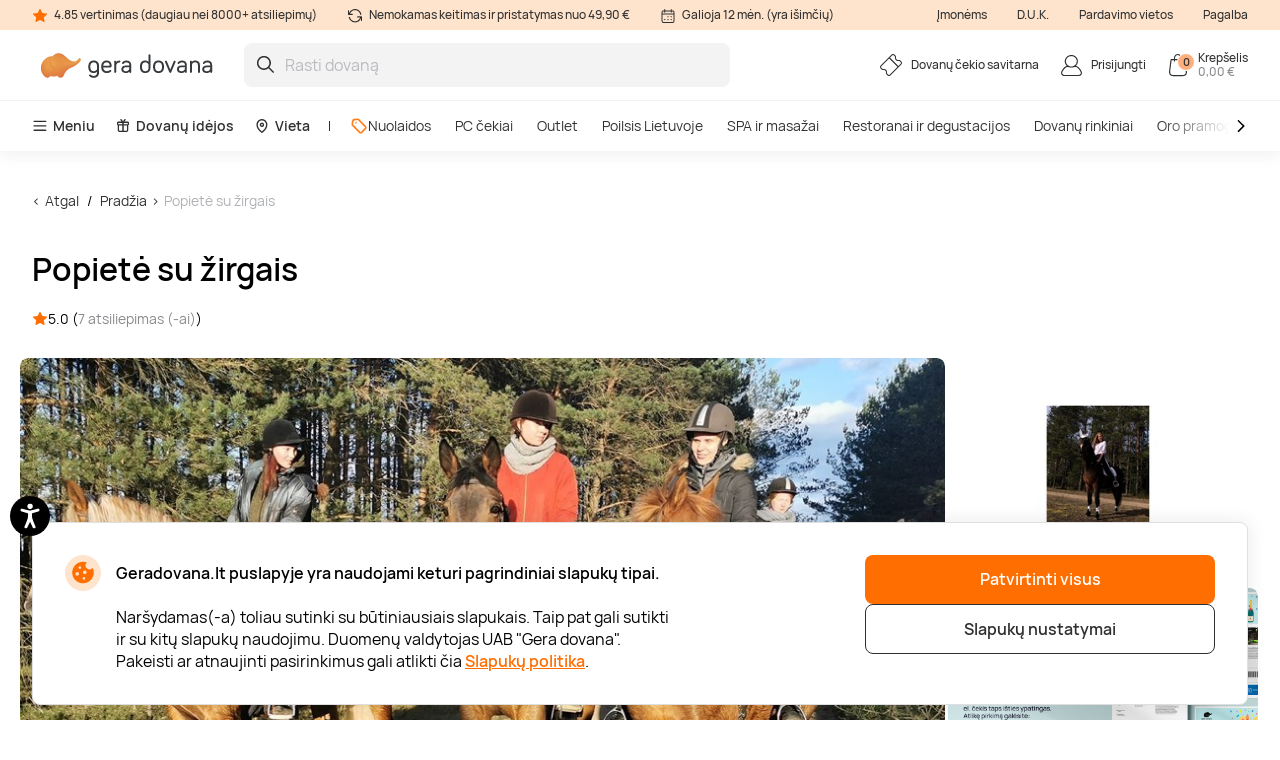

--- FILE ---
content_type: text/html; charset=utf-8
request_url: https://www.geradovana.lt/popiete-su-zirgais-jojimo-klubas-pagauk-veja?questionPage=2
body_size: 25209
content:

<!DOCTYPE html>

<html>
<head><script>(function(w,i,g){w[g]=w[g]||[];if(typeof w[g].push=='function')w[g].push(i)})
(window,'GTM-5FGN7Z','google_tags_first_party');</script><script>(function(w,d,s,l){w[l]=w[l]||[];(function(){w[l].push(arguments);})('set', 'developer_id.dY2E1Nz', true);
		var f=d.getElementsByTagName(s)[0],
		j=d.createElement(s);j.async=true;j.src='/gtm/';
		f.parentNode.insertBefore(j,f);
		})(window,document,'script','dataLayer');</script>
    <meta name="viewport" content="width=device-width, initial-scale=1, maximum-scale=1">
    <title>Popietė su žirgais | Gera dovana</title>
    



        <!-- begin Convert Experiences code-->
        <script async type="text/javascript" src="//cdn-4.convertexperiments.com/v1/js/100411931-100412208.js"></script>
        <!-- end Convert Experiences code -->

    <meta http-equiv="Content-Type" content="text/html; charset=utf-8" />
    <meta name="robots" content="index,follow ">
        <meta name="description" content="Tai puikus būdas turiningai praleisti laiką su gracingaisiais gyvūnais. Jūsų laukia: pasakojimas apie žirgų priežiūrą; žirgų šukavimas ir paruošimas jojimui; 1 val. jodinėjimas po Trakų apylinkes; instruktoriaus pagalba ir patarimai pramogos metu. " />
        <meta http-equiv="content-language" content="LT" />
    <meta name="google-site-verification" content="4DC3rTWmMoKFj83uQFkszG6EVXYeG9asyZJobzTeBeQ" />
    <meta name="format-detection" content="telephone=no">
    
    


            <link rel="alternate" href="https://www.geradovana.lt/popiete-su-zirgais-jojimo-klubas-pagauk-veja?questionPage=2" hreflang="lt-LT" />
        <link rel="alternate" href="https://www.geradovana.lt/popiete-su-zirgais-jojimo-klubas-pagauk-veja?questionPage=2" hreflang="x-default" />
        <link rel="canonical" href="https://www.geradovana.lt/popiete-su-zirgais-jojimo-klubas-pagauk-veja" />
    <link rel="shortcut icon" href="/content/images/favicon.ico" />
    <link rel="apple-touch-icon" href="/assets/images/LT/apple/apple-touch-icon.png?v=HwNALxszt0zsOBtaFlIZZ6LgIg3HIDwrwMq3c0RX1WlJpxFjy7LPsPYlJmeTDl6G4yXWoQ3ynf9862XC9En75w2">
    <link rel="apple-touch-icon-precomposed" href="/assets/images/LT/apple/apple-touch-icon-precomposed.png?v=HwNALxszt0zsOBtaFlIZZ6LgIg3HIDwrwMq3c0RX1WlJpxFjy7LPsPYlJmeTDl6G4yXWoQ3ynf9862XC9En75w2">

    
    <link rel="preload" href="/content/fonts/Manrope/Manrope-full.ttf" as="font" crossorigin="anonymous">
    <link rel="preload" href="/content/fonts/Manrope/Manrope-Bold.woff2" as="font" crossorigin="anonymous">
    <link rel="preload" href="/content/fonts/Manrope/Manrope-SemiBold.woff2" as="font" crossorigin="anonymous">
    <link rel="preload" href="/content/fonts/Manrope/Manrope-Medium.woff2" as="font" crossorigin="anonymous">
    <link rel="preload" href="/content/fonts/Manrope/Manrope-Regular.woff2" as="font" crossorigin="anonymous">
    <link rel="preload" href="/content/fonts/Manrope/Manrope-Light.woff2" as="font" crossorigin="anonymous">

    
    
    
            <link rel="preload" href="https://assets.geradovana.lt/files/uploaded/programs/90c4a999700645cfa5dcecc5a937e2b6_1065x710.jpeg" as="image" fetchpriority="high">




    <link rel="preload" href="/content/styles/Style?v=qIankkL876R8px4wMUI5OOkkJN1DKdA42EJqhQnx3v81" as="style"><link rel="stylesheet" href="/content/styles/Style?v=qIankkL876R8px4wMUI5OOkkJN1DKdA42EJqhQnx3v81">
    <link rel="preload" href="/assets/styles/GlobalStyle?v=XpZasPjfhG0p4HGO4sZA-4hvWNLo3bLqdliac7MqYF41" as="style"><link rel="stylesheet" href="/assets/styles/GlobalStyle?v=XpZasPjfhG0p4HGO4sZA-4hvWNLo3bLqdliac7MqYF41">
    
    


    <script src="/content/scripts/JQuery?v=cpERBNPFs1z6cuNjGQqSV8Wv0UgXJogBpyVMZEv3hvY1"></script>


    



            <script defer>
                if (typeof dataLayer == 'undefined' || dataLayer[0] == undefined) {
                    dataLayer = [];
                }

                function gtag() { dataLayer.push(arguments); }

                function sendConsentModes(state, requiredMode, statisticMode, marketingMode, consentMode) {
                    gtag('consent', state, {
                        'ad_storage': marketingMode,
                        'ad_user_data': marketingMode,
                        'ad_personalization': marketingMode,
                        'analytics_storage': statisticMode,
                        'security_storage': requiredMode,
                        'personalization_storage': consentMode,
                        'functionality_storage': consentMode
                    })
                }
                function parseMode(value) {
                    return value == true ? 'granted' : 'denied';
                }
                sendConsentModes('default', 'denied', 'denied', 'denied', 'denied');
            </script>
            <script defer src="https://www.googletagmanager.com/gtag/js?id=G-CE41L2DJT4"></script>
            <script defer>
                sendConsentModes('update', parseMode(false), parseMode(false), parseMode(false), parseMode(false));

                gtag('js', new Date());

                
                gtag('config', 'G-CE41L2DJT4', { 'content_group': "Programs / Water: other"});
                

                gtag('get', 'G-CE41L2DJT4', 'client_id', function (clienId) {
                    window._gaClientId = clienId;
                });

                gtag('get', 'G-CE41L2DJT4', 'session_id', function (sessionId) {
                    window._gaSessionId = sessionId;
                });
            </script>


    <script>
        if (typeof dataLayer == 'undefined' || dataLayer[0] == undefined) {
            dataLayer = [];
        }

    </script>

    
    
    <script>
    </script>



    



        <!--noindex-->
            
                <!-- Google Tag Manager -->
                <script async>
    (function (w, d, s, l, i) {
        w[l] = w[l] || []; w[l].push({ 'gtm.start': new Date().getTime(), event: 'gtm.js' });
        var f = d.getElementsByTagName(s)[0],
        j = d.createElement(s), dl = l != 'dataLayer' ? '&l=' + l : ''; j.async = true; j.src =
        '//www.googletagmanager.com/gtm.js?id=' + i + dl; f.parentNode.insertBefore(j, f);
    })(window, document, 'script', 'dataLayer', 'GTM-5FGN7Z');</script>
                <!-- End Google Tag Manager -->
            

    




    



            <script async src="https://www.google.com/recaptcha/api.js?render=6LfuE5MgAAAAAMwLDIT_ri-1Sc-7a8dpOgTBz2aS"></script>

</head>
<body class="
      page-init">
    



            <!-- Google Tag Manager (noscript) -->
            <noscript>
                <iframe src="//www.googletagmanager.com/ns.html?id=GTM-5FGN7Z"
                        height="0" width="0" style="display:none;visibility:hidden"></iframe>
            </noscript>
            <!-- End Google Tag Manager (noscript) -->





<script>
    $(function () {
        JsLib.Shared.CookiesPolicy.init();
    });
</script>

<div class="ux-style">
    <div class="gd-modal cookies-policy-modal gd-modal--show">
        <div class="cookies-policy__container">
            <div class="cookies-policy__details">
                <svg class="icon cookies-policy__icon" aria-hidden="true" focusable="false" role="img">
                    <use xlink:href="/assets/images/LT/icons.svg?v=r2xjI_It6Vmy0dJDJzZbM9RjI5uDJrBGqRltIZsEzEdjZFUC8UltxHnX9S9w4gcKkljJioRN60aEx_Sst4EswQ2#cookies" />
                </svg>
                <div class="cookies-policy__title">Geradovana.lt puslapyje yra naudojami keturi pagrindiniai slapukų tipai.</div>
                <div class="cookies-policy__information">
                    <div class="cookies-policy__description">Naršydamas(-a) toliau sutinki su būtiniausiais slapukais. Taip pat gali sutikti ir su kitų slapukų naudojimu. Duomenų valdytojas UAB "Gera dovana". Pakeisti ar atnaujinti pasirinkimus gali atlikti čia <a href=/apie/apsipirkimas/privatumo-politika>Slapukų politika</a>.</div>
                    <div class="cookies-policy__actions d-none">
                        <div class="cookies-policy__inputs">
                            <div class="select select--disabled">
                                <input type="checkbox" id="cookie-required" data-id="cookie-required" class="sr-only" checked>
                                <label class="select__label" for="cookie-required">
                                    <span class="select__checkbox">
                                        <svg class="icon icon-24" aria-hidden="true" focusable="false" role="img">
                                            <use xlink:href="/assets/images/LT/icons.svg?v=r2xjI_It6Vmy0dJDJzZbM9RjI5uDJrBGqRltIZsEzEdjZFUC8UltxHnX9S9w4gcKkljJioRN60aEx_Sst4EswQ2#check" />
                                        </svg>

                                    </span>
                                    <p>Būtini</p>
                                </label>
                            </div>
                            <div class="select">
                                <input type="checkbox" id="cookie-consent" data-id="cookie-consent" class="sr-only" >
                                <label class="select__label" for="cookie-consent">
                                    <span class="select__checkbox">
                                        <svg class="icon icon-24" aria-hidden="true" focusable="false" role="img">
                                            <use xlink:href="/assets/images/LT/icons.svg?v=r2xjI_It6Vmy0dJDJzZbM9RjI5uDJrBGqRltIZsEzEdjZFUC8UltxHnX9S9w4gcKkljJioRN60aEx_Sst4EswQ2#check" />
                                        </svg>
                                    </span>
                                    <p>Nuostatos</p>
                                </label>
                            </div>
                            <div class="select">
                                <input type="checkbox" id="cookie-statistics" data-id="cookie-statistics" class="sr-only" >
                                <label class="select__label" for="cookie-statistics">
                                    <span class="select__checkbox">
                                        <svg class="icon icon-24" aria-hidden="true" focusable="false" role="img">
                                            <use xlink:href="/assets/images/LT/icons.svg?v=r2xjI_It6Vmy0dJDJzZbM9RjI5uDJrBGqRltIZsEzEdjZFUC8UltxHnX9S9w4gcKkljJioRN60aEx_Sst4EswQ2#check" />
                                        </svg>
                                    </span>
                                    <p>Statistika</p>
                                </label>
                            </div>
                            <div class="select">
                                <input type="checkbox" id="cookie-marketing" data-id="cookie-marketing" class="sr-only" >
                                <label class="select__label" for="cookie-marketing">
                                    <span class="select__checkbox">
                                        <svg class="icon icon-24" aria-hidden="true" focusable="false" role="img">
                                            <use xlink:href="/assets/images/LT/icons.svg?v=r2xjI_It6Vmy0dJDJzZbM9RjI5uDJrBGqRltIZsEzEdjZFUC8UltxHnX9S9w4gcKkljJioRN60aEx_Sst4EswQ2#check" />
                                        </svg>
                                    </span>
                                    <p>Rinkodara</p>
                                </label>
                            </div>
                        </div>
                        <a class="cookies-policy__link">Patvirtinti pažymėtus</a>
                    </div>
                </div>
            </div>
            <div class="cookies-policy__buttons">
                <button class="button--submit cookies-policy__select-all-button">Patvirtinti visus</button>
                <button class="button button--outline-white cookies-policy__settings-button">Slapukų nustatymai</button>
            </div>
        </div>
    </div>
</div>

    <loading-overlay class="ux-style">
        
<div class="loading-overlay js-loading-overlay d-none">
    <img src="/assets/images/LT/spinner.svg?v=f03r0JlWXPSOXB7EObbAn--4EysEmZkyfYFdWoii_gPVf7OT5YK933OtY1W9vSrh8ues5WTLidu8kx6ExKso6g2" />
</div>
    </loading-overlay>

    





    <div class="site">
        <input type="hidden" value="GDLT" id="projectid" />
        <div class="site-inner">
            <div class="ux-style header-wrapper">
                


<header>
    <div class="header__info d-none d-lg-block">
        <div class="container-xxl d-flex">
            <span>
                <svg class="icon icon-16" aria-hidden="true" focusable="false" role="img">
                    <use xlink:href="/assets/images/LT/icons.svg?v=r2xjI_It6Vmy0dJDJzZbM9RjI5uDJrBGqRltIZsEzEdjZFUC8UltxHnX9S9w4gcKkljJioRN60aEx_Sst4EswQ2#star" />
                </svg>
                4.85 vertinimas (daugiau nei 8000+ atsiliepimų)
            </span>
            <span>
                <svg class="icon icon-16" aria-hidden="true" focusable="false" role="img">
                    <use xlink:href="/assets/images/LT/icons.svg?v=r2xjI_It6Vmy0dJDJzZbM9RjI5uDJrBGqRltIZsEzEdjZFUC8UltxHnX9S9w4gcKkljJioRN60aEx_Sst4EswQ2#info-repeat" />
                </svg>
                Nemokamas keitimas ir pristatymas nuo 49,90 €
            </span>
            <span class="me-auto">
                <svg class="icon icon-16" aria-hidden="true" focusable="false" role="img">
                    <use xlink:href="/assets/images/LT/icons.svg?v=r2xjI_It6Vmy0dJDJzZbM9RjI5uDJrBGqRltIZsEzEdjZFUC8UltxHnX9S9w4gcKkljJioRN60aEx_Sst4EswQ2#info-calendar" />
                </svg>
                Galioja 12 mėn. (yra išimčių)
            </span>
                <a href="https://b2b.geradovana.lt" target=&quot;_blank&quot;>Įmonėms</a>
                <a href="/InnerPage/Template5?id=2" >D.U.K.</a>
                <a href="/apie/parduotuves" >Pardavimo vietos</a>
                <a href="/apie/kontaktai" >Pagalba</a>
        </div>
    </div>
    <div class="container-xxl">
        <div class="header__content">
            <a href="/" class="header__logo">
                <img src="/assets/images/LT/logo.svg?v=mfrUTi1KM3SNBzErRuscxemvx2u1ZWgOeN1txawIvCMgSBTmadn9yhq_3DB7a_vEq1v_sPQc1lTrJQHo8EhXlA2">
            </a>
            <div class="header__search">
                <div class="search-input-wrapper">
                    <div class="search-autocomplete-wrapper">
                        <form id="QueryForm" method="GET" action="/paieska" style="margin: 0;">
                            <input id="filterKeyword" name="key" type="text" placeholder="Rasti dovaną" class="search js-search-autocomplete-input" autocomplete="off" />
                            
                            <button type="submit">
                                <svg class="icon icon-24" aria-hidden="true" focusable="false" role="img">
                                    <use xlink:href="/assets/images/LT/icons.svg?v=r2xjI_It6Vmy0dJDJzZbM9RjI5uDJrBGqRltIZsEzEdjZFUC8UltxHnX9S9w4gcKkljJioRN60aEx_Sst4EswQ2#search" />
                                </svg>
                            </button>
                        </form>
                    </div>
                    
                    <button class="clear-search">
                        <svg class="icon icon-24" aria-hidden="true" focusable="false" role="img">
                            <use xlink:href="/assets/images/LT/icons.svg?v=r2xjI_It6Vmy0dJDJzZbM9RjI5uDJrBGqRltIZsEzEdjZFUC8UltxHnX9S9w4gcKkljJioRN60aEx_Sst4EswQ2#close-mini" />
                        </svg>
                    </button>
                </div>
                <div>
                    <div class="search-results__backdrop"></div>
                </div>
            </div>

            <div class="header__nav">
                <a href="/dovanu-cekiu-savitarna" class="header-button">
                    <div class="header-button__icon">
                        <svg class="icon icon-24" aria-hidden="true" focusable="false" role="img">
                            <use xlink:href="/assets/images/LT/icons.svg?v=r2xjI_It6Vmy0dJDJzZbM9RjI5uDJrBGqRltIZsEzEdjZFUC8UltxHnX9S9w4gcKkljJioRN60aEx_Sst4EswQ2#menu-receipt" />
                        </svg>
                    </div>
                    <div class="header-button__label">
                        <div class="header-button__label-top">Dovanų čekio savitarna</div>
                        <div class="header-button__label-bottom"></div>
                    </div>
                </a>

                <div class="dropdown dropdown--backdrop dropdown--profile">
                    <div class="dropdown__backdrop dropdown__close"></div>
                    <a class="dropdown__toggle" href="/login">
                        <span class="header-button">
                            <span class="header-button__icon">
                                <svg class="icon icon-24" aria-hidden="true" focusable="false" role="img">
                                    <use xlink:href="/assets/images/LT/icons.svg?v=r2xjI_It6Vmy0dJDJzZbM9RjI5uDJrBGqRltIZsEzEdjZFUC8UltxHnX9S9w4gcKkljJioRN60aEx_Sst4EswQ2#menu-profile" />
                                </svg>
                            </span>
                            <span class="header-button__label">
                                    <span class="header-button__label-top">Prisijungti</span>
                            </span>
                        </span>
                    </a>

                    <div class="dropdown__menu">
                        <div class="dropdown__menu-content">
                            <div class="d-flex justify-content-between align-items-center dropdown__header">
                                <div class="dropdown__title">Sveiki</div>
                                <div class="dropdown__close button--close">
                                    <svg class="icon icon-24" aria-hidden="true" focusable="false" role="img">
                                        <use xlink:href="/assets/images/LT/icons.svg?v=r2xjI_It6Vmy0dJDJzZbM9RjI5uDJrBGqRltIZsEzEdjZFUC8UltxHnX9S9w4gcKkljJioRN60aEx_Sst4EswQ2#menu-close" />
                                    </svg>
                                </div>
                            </div>
                                <div class="d-flex align-items-center mb-20">
                                    <a href="/login" class="button button--primary">
                                        Prisijungti
                                    </a>
                                    <a href="/register" class="button button--primary">
                                        Registruotis
                                    </a>
                                </div>
                                <a href="/Profile/Info" class="profile-link">
                                    <svg class="icon icon-24" aria-hidden="true" focusable="false" role="img">
                                        <use xlink:href="/assets/images/LT/icons.svg?v=r2xjI_It6Vmy0dJDJzZbM9RjI5uDJrBGqRltIZsEzEdjZFUC8UltxHnX9S9w4gcKkljJioRN60aEx_Sst4EswQ2#menu-my-profile" />
                                    </svg>
                                    Mano profilis
                                </a>
                                <a href="/Profile/LoyaltyMember" class="profile-link">
                                    <svg class="icon icon-24" aria-hidden="true" focusable="false" role="img">
                                        <use xlink:href="/assets/images/LT/icons.svg?v=r2xjI_It6Vmy0dJDJzZbM9RjI5uDJrBGqRltIZsEzEdjZFUC8UltxHnX9S9w4gcKkljJioRN60aEx_Sst4EswQ2#loyalty-currency" />
                                    </svg>
                                    Lojalumo klubas
                                </a>
                                <a href="/login" class="profile-link">
                                    <svg class="icon icon-24" aria-hidden="true" focusable="false" role="img">
                                        <use xlink:href="/assets/images/LT/icons.svg?v=r2xjI_It6Vmy0dJDJzZbM9RjI5uDJrBGqRltIZsEzEdjZFUC8UltxHnX9S9w4gcKkljJioRN60aEx_Sst4EswQ2#menu-my-cheques" />
                                    </svg>
                                    Mano čekiai
                                </a>
                                <a href="/login" class="profile-link">
                                    <svg class="icon icon-24" aria-hidden="true" focusable="false" role="img">
                                        <use xlink:href="/assets/images/LT/icons.svg?v=r2xjI_It6Vmy0dJDJzZbM9RjI5uDJrBGqRltIZsEzEdjZFUC8UltxHnX9S9w4gcKkljJioRN60aEx_Sst4EswQ2#menu-mail" />
                                    </svg>
                                    Naujienlaiškiai
                                </a>
                                <a href="/dovanu-cekiu-savitarna" class="profile-link">
                                    <svg class="icon icon-24" aria-hidden="true" focusable="false" role="img">
                                        <use xlink:href="/assets/images/LT/icons.svg?v=r2xjI_It6Vmy0dJDJzZbM9RjI5uDJrBGqRltIZsEzEdjZFUC8UltxHnX9S9w4gcKkljJioRN60aEx_Sst4EswQ2#menu-cheque" />
                                    </svg>
                                    Čekio savitarna
                                </a>
                        </div>
                    </div>
                </div>

                <div class="dropdown dropdown--backdrop dropdown--cart">
                    
<div class="dropdown__backdrop dropdown__close"></div>
<a class="dropdown__toggle" href="/Checkout/ShoppingCart/">
    <span class="header-button">
        <span class="header-button__icon">
            <svg class="icon icon-24" aria-hidden="true" focusable="false" role="img">
                <use xlink:href="/assets/images/LT/icons.svg?v=r2xjI_It6Vmy0dJDJzZbM9RjI5uDJrBGqRltIZsEzEdjZFUC8UltxHnX9S9w4gcKkljJioRN60aEx_Sst4EswQ2#menu-cart" />
            </svg>
            <span class="header-button__count">0</span>
        </span>
        <span class="header-button__label">
            <span class="header-button__label-top">Krepšelis</span>
            <span class="header-button__label-bottom">0,00 € </span>
        </span>
    </span>
</a>
<div class="dropdown__menu">
    <div class="dropdown__menu-content">
            <div class="d-flex justify-content-between align-items-center dropdown__header_empty-cart">
                <div class="dropdown__title">Jūsų krepšelis tuščias</div>
                <div class="dropdown__close button--close">
                    <svg class="icon icon-24" aria-hidden="true" focusable="false" role="img">
                        <use xlink:href="/assets/images/LT/icons.svg?v=r2xjI_It6Vmy0dJDJzZbM9RjI5uDJrBGqRltIZsEzEdjZFUC8UltxHnX9S9w4gcKkljJioRN60aEx_Sst4EswQ2#menu-close" />
                    </svg>
                </div>
            </div>
                <div class="dropdown__features mb-20">
                    <p>Užsiregistruokite ir naudokitės visais Geros dovanos privalumais:</p>
                    <ul>
                        <li class="w-100">
                            <svg class="icon icon-20" aria-hidden="true" focusable="false" role="img">
                                <use xlink:href="/assets/images/LT/icons.svg?v=r2xjI_It6Vmy0dJDJzZbM9RjI5uDJrBGqRltIZsEzEdjZFUC8UltxHnX9S9w4gcKkljJioRN60aEx_Sst4EswQ2#loyalty-currency" />
                            </svg>
                            Specialios nuolaidos ir naujienlaiškių prenumeratos valdymas!
                        </li>
                        <li class="w-100">
                            <svg class="icon icon-20" aria-hidden="true" focusable="false" role="img">
                                <use xlink:href="/assets/images/LT/icons.svg?v=r2xjI_It6Vmy0dJDJzZbM9RjI5uDJrBGqRltIZsEzEdjZFUC8UltxHnX9S9w4gcKkljJioRN60aEx_Sst4EswQ2#history" />
                            </svg>
                            Išsaugosime visą jūsų pirkimo istoriją
                        </li>
                    </ul>
                </div>
                <div class="d-flex align-items-center mb-20">
                    <a class="button button--primary" href="/login"> Prisijungti</a>
                    <a class="button button--primary" href="/register"> Registruotis</a>
                </div>
    </div>
</div>

                </div>
            </div>
        </div>
    </div>
        <div class="header__menu d-none d-lg-block">
            <div class="container-xxl">
                <nav class="header__menu-nav">
                    <div class="nav__primary d-flex align-items-center">
                        <div class="dropdown">
                            <button class="nav__primary-link dropdown__toggle">
                                <svg class="icon icon-16" aria-hidden="true" focusable="false" role="img">
                                    <use xlink:href="/assets/images/LT/icons.svg?v=r2xjI_It6Vmy0dJDJzZbM9RjI5uDJrBGqRltIZsEzEdjZFUC8UltxHnX9S9w4gcKkljJioRN60aEx_Sst4EswQ2#menu-desktop" />
                                </svg>
                                Meniu
                            </button>
                            <div class="mega-menu dropdown__menu mega-menu--main">
                                <div class="row">
                                    <div class="col-md-6">
                                        <ul class="wrapper mega-menu__categories bg-grey">
                                                    <li>
                                                        <a href="https://www.geradovana.lt/poilsis-su-nakvyne" class="submenu-toggle list-item--grey justify-content-between" aria-haspopup="true">
                                                            Poilsis Lietuvoje
                                                            <svg class="icon icon-24" aria-hidden="true" focusable="false" role="img">
                                                                <use xlink:href="/assets/images/LT/icons.svg?v=r2xjI_It6Vmy0dJDJzZbM9RjI5uDJrBGqRltIZsEzEdjZFUC8UltxHnX9S9w4gcKkljJioRN60aEx_Sst4EswQ2#arrow-right-thin" />
                                                            </svg>
                                                        </a>
                                                        <ul class="submenu">
                                                            <li class="pe-3">
                                                                <a href="https://www.geradovana.lt/poilsis-su-nakvyne" class="list-item list-item--arrow">
                                                                    <b>Poilsis Lietuvoje</b>
                                                                    <svg class="icon icon-24" aria-hidden="true" focusable="false" role="img">
                                                                        <use xlink:href="/assets/images/LT/icons.svg?v=r2xjI_It6Vmy0dJDJzZbM9RjI5uDJrBGqRltIZsEzEdjZFUC8UltxHnX9S9w4gcKkljJioRN60aEx_Sst4EswQ2#arrow-long" />
                                                                    </svg>
                                                                </a>
                                                            </li>
                                                                <li class="pe-3">
                                                                    <a href="https://www.geradovana.lt/poilsis-su-nakvyne/poilsis-druskininkuose" class="list-item">
                                                                        Poilsis Druskininkuose
                                                                    </a>
                                                                </li>
                                                                <li class="pe-3">
                                                                    <a href="https://www.geradovana.lt/poilsis-su-nakvyne/poilsis-palangoje" class="list-item">
                                                                        Poilsis Palangoje
                                                                    </a>
                                                                </li>
                                                                <li class="pe-3">
                                                                    <a href="https://www.geradovana.lt/poilsis-su-nakvyne/poilsis-sanatorijoje" class="list-item">
                                                                        Poilsis sanatorijoje
                                                                    </a>
                                                                </li>
                                                                <li class="pe-3">
                                                                    <a href="https://www.geradovana.lt/poilsis-su-nakvyne/poilsis-birstone" class="list-item">
                                                                        Poilsis Birštone
                                                                    </a>
                                                                </li>
                                                                <li class="pe-3">
                                                                    <a href="https://www.geradovana.lt/poilsis-su-nakvyne/poilsis-prie-juros" class="list-item">
                                                                        Poilsis prie jūros
                                                                    </a>
                                                                </li>
                                                                <li class="pe-3">
                                                                    <a href="https://www.geradovana.lt/poilsis-su-nakvyne/spa-poilsis" class="list-item">
                                                                        SPA poilsis
                                                                    </a>
                                                                </li>
                                                                <li class="pe-3">
                                                                    <a href="https://www.geradovana.lt/poilsis-su-nakvyne/poilsis-prie-ezero" class="list-item">
                                                                        Poilsis prie ežero
                                                                    </a>
                                                                </li>
                                                                <li class="pe-3">
                                                                    <a href="https://www.geradovana.lt/poilsis-su-nakvyne/poilsis-trakuose" class="list-item">
                                                                        Poilsis Trakuose
                                                                    </a>
                                                                </li>
                                                                <li class="pe-3">
                                                                    <a href="https://www.geradovana.lt/poilsis-su-nakvyne/poilsis-vilniuje" class="list-item">
                                                                        Poilsis Vilniuje
                                                                    </a>
                                                                </li>
                                                                <li class="pe-3">
                                                                    <a href="https://www.geradovana.lt/poilsis-su-nakvyne/darbostogos" class="list-item">
                                                                        Darbostogos
                                                                    </a>
                                                                </li>
                                                                <li class="pe-3">
                                                                    <a href="https://www.geradovana.lt/poilsis-su-nakvyne/poilsis-kaune" class="list-item">
                                                                        Poilsis Kaune
                                                                    </a>
                                                                </li>
                                                                <li class="pe-3">
                                                                    <a href="https://www.geradovana.lt/poilsis-su-nakvyne/1-asmeniui" class="list-item">
                                                                        Poilsis vienam
                                                                    </a>
                                                                </li>
                                                                <li class="pe-3">
                                                                    <a href="https://www.geradovana.lt/poilsis-su-nakvyne/2-asmenims" class="list-item">
                                                                        Poilsis dviem
                                                                    </a>
                                                                </li>
                                                                <li class="pe-3">
                                                                    <a href="https://www.geradovana.lt/poilsis-su-nakvyne/poilsis-dvaruose-pilyse" class="list-item">
                                                                        Poilsis dvaruose ir pilyse
                                                                    </a>
                                                                </li>
                                                        </ul>
                                                    </li>
                                                    <li>
                                                        <a href="https://www.geradovana.lt/spa-ir-masazai" class="submenu-toggle list-item--grey justify-content-between" aria-haspopup="true">
                                                            SPA ir masažai
                                                            <svg class="icon icon-24" aria-hidden="true" focusable="false" role="img">
                                                                <use xlink:href="/assets/images/LT/icons.svg?v=r2xjI_It6Vmy0dJDJzZbM9RjI5uDJrBGqRltIZsEzEdjZFUC8UltxHnX9S9w4gcKkljJioRN60aEx_Sst4EswQ2#arrow-right-thin" />
                                                            </svg>
                                                        </a>
                                                        <ul class="submenu">
                                                            <li class="pe-3">
                                                                <a href="https://www.geradovana.lt/spa-ir-masazai" class="list-item list-item--arrow">
                                                                    <b>SPA ir masažai</b>
                                                                    <svg class="icon icon-24" aria-hidden="true" focusable="false" role="img">
                                                                        <use xlink:href="/assets/images/LT/icons.svg?v=r2xjI_It6Vmy0dJDJzZbM9RjI5uDJrBGqRltIZsEzEdjZFUC8UltxHnX9S9w4gcKkljJioRN60aEx_Sst4EswQ2#arrow-long" />
                                                                    </svg>
                                                                </a>
                                                            </li>
                                                                <li class="pe-3">
                                                                    <a href="https://www.geradovana.lt/spa-ir-masazai/spa-ir-masazai-dviem" class="list-item">
                                                                        SPA ir masažai dviem
                                                                    </a>
                                                                </li>
                                                                <li class="pe-3">
                                                                    <a href="https://www.geradovana.lt/spa-ir-masazai/veido-masazai" class="list-item">
                                                                        Veido masažai
                                                                    </a>
                                                                </li>
                                                                <li class="pe-3">
                                                                    <a href="https://www.geradovana.lt/spa-ir-masazai/atpalaiduojantys-masazai" class="list-item">
                                                                        Atpalaiduojamieji masažai
                                                                    </a>
                                                                </li>
                                                                <li class="pe-3">
                                                                    <a href="https://www.geradovana.lt/spa-ir-masazai/masazai-vyrams" class="list-item">
                                                                        Masažai vyrams
                                                                    </a>
                                                                </li>
                                                                <li class="pe-3">
                                                                    <a href="https://www.geradovana.lt/spa-ir-masazai/limfodrenaziniai-masazai" class="list-item">
                                                                        Limfodrenažiniai masažai
                                                                    </a>
                                                                </li>
                                                                <li class="pe-3">
                                                                    <a href="https://www.geradovana.lt/spa-ir-masazai/tailandietiski-masazai" class="list-item">
                                                                        Tailandietiški masažai
                                                                    </a>
                                                                </li>
                                                                <li class="pe-3">
                                                                    <a href="https://www.geradovana.lt/spa-ir-masazai/masazai-ajurvediniai" class="list-item">
                                                                        Ajurvediniai masažai 
                                                                    </a>
                                                                </li>
                                                                <li class="pe-3">
                                                                    <a href="https://www.geradovana.lt/spa-ir-masazai/masazai-nesciosioms" class="list-item">
                                                                        Masažai nėščiosioms
                                                                    </a>
                                                                </li>
                                                                <li class="pe-3">
                                                                    <a href="https://www.geradovana.lt/spa-ir-masazai/gydomieji-masazai" class="list-item">
                                                                        Gydomieji masažai
                                                                    </a>
                                                                </li>
                                                                <li class="pe-3">
                                                                    <a href="https://www.geradovana.lt/spa-ir-masazai/viso-kuno-masazai" class="list-item">
                                                                        Viso kūno masažai
                                                                    </a>
                                                                </li>
                                                                <li class="pe-3">
                                                                    <a href="https://www.geradovana.lt/spa-ir-masazai/spa-proceduros" class="list-item">
                                                                        SPA procedūros
                                                                    </a>
                                                                </li>
                                                                <li class="pe-3">
                                                                    <a href="https://www.geradovana.lt/spa-ir-masazai/nugaros-masazai" class="list-item">
                                                                        Nugaros masažai
                                                                    </a>
                                                                </li>
                                                                <li class="pe-3">
                                                                    <a href="https://www.geradovana.lt/spa-ir-masazai/galvos-masazai" class="list-item">
                                                                        Galvos masažai
                                                                    </a>
                                                                </li>
                                                                <li class="pe-3">
                                                                    <a href="https://www.geradovana.lt/spa-ir-masazai/masazu-kompleksai" class="list-item">
                                                                        Masažų kompleksai
                                                                    </a>
                                                                </li>
                                                        </ul>
                                                    </li>
                                                    <li>
                                                        <a href="https://www.geradovana.lt/geras-skonis" class="submenu-toggle list-item--grey justify-content-between" aria-haspopup="true">
                                                            Restoranai ir degustacijos
                                                            <svg class="icon icon-24" aria-hidden="true" focusable="false" role="img">
                                                                <use xlink:href="/assets/images/LT/icons.svg?v=r2xjI_It6Vmy0dJDJzZbM9RjI5uDJrBGqRltIZsEzEdjZFUC8UltxHnX9S9w4gcKkljJioRN60aEx_Sst4EswQ2#arrow-right-thin" />
                                                            </svg>
                                                        </a>
                                                        <ul class="submenu">
                                                            <li class="pe-3">
                                                                <a href="https://www.geradovana.lt/geras-skonis" class="list-item list-item--arrow">
                                                                    <b>Restoranai ir degustacijos</b>
                                                                    <svg class="icon icon-24" aria-hidden="true" focusable="false" role="img">
                                                                        <use xlink:href="/assets/images/LT/icons.svg?v=r2xjI_It6Vmy0dJDJzZbM9RjI5uDJrBGqRltIZsEzEdjZFUC8UltxHnX9S9w4gcKkljJioRN60aEx_Sst4EswQ2#arrow-long" />
                                                                    </svg>
                                                                </a>
                                                            </li>
                                                                <li class="pe-3">
                                                                    <a href="https://www.geradovana.lt/geras-skonis/vakarienes" class="list-item">
                                                                        Vakarienės
                                                                    </a>
                                                                </li>
                                                                <li class="pe-3">
                                                                    <a href="https://www.geradovana.lt/geras-skonis/degustacijos" class="list-item">
                                                                        Maisto degustacijos
                                                                    </a>
                                                                </li>
                                                                <li class="pe-3">
                                                                    <a href="https://www.geradovana.lt/geras-skonis/kursai" class="list-item">
                                                                        Kulinarijos kursai
                                                                    </a>
                                                                </li>
                                                                <li class="pe-3">
                                                                    <a href="https://www.geradovana.lt/geras-skonis/maistas-i-namus" class="list-item">
                                                                        Maistas į namus
                                                                    </a>
                                                                </li>
                                                                <li class="pe-3">
                                                                    <a href="https://www.geradovana.lt/geras-skonis/gerimu-degustacijos" class="list-item">
                                                                        Gėrimų degustacijos
                                                                    </a>
                                                                </li>
                                                                <li class="pe-3">
                                                                    <a href="https://www.geradovana.lt/geras-skonis/restoranu-cekiai" class="list-item">
                                                                        Restoranų čekiai
                                                                    </a>
                                                                </li>
                                                                <li class="pe-3">
                                                                    <a href="https://www.geradovana.lt/geras-skonis/desertai" class="list-item">
                                                                        Desertai
                                                                    </a>
                                                                </li>
                                                                <li class="pe-3">
                                                                    <a href="https://www.geradovana.lt/geras-skonis/pasaulio-virtuves" class="list-item">
                                                                        Pasaulio virtuvės
                                                                    </a>
                                                                </li>
                                                                <li class="pe-3">
                                                                    <a href="https://www.geradovana.lt/geras-skonis/pusryciai" class="list-item">
                                                                        Pusryčiai
                                                                    </a>
                                                                </li>
                                                        </ul>
                                                    </li>
                                                    <li>
                                                        <a href="https://www.geradovana.lt/oro-pramogos" class="submenu-toggle list-item--grey justify-content-between" aria-haspopup="true">
                                                            Oro pramogos
                                                            <svg class="icon icon-24" aria-hidden="true" focusable="false" role="img">
                                                                <use xlink:href="/assets/images/LT/icons.svg?v=r2xjI_It6Vmy0dJDJzZbM9RjI5uDJrBGqRltIZsEzEdjZFUC8UltxHnX9S9w4gcKkljJioRN60aEx_Sst4EswQ2#arrow-right-thin" />
                                                            </svg>
                                                        </a>
                                                        <ul class="submenu">
                                                            <li class="pe-3">
                                                                <a href="https://www.geradovana.lt/oro-pramogos" class="list-item list-item--arrow">
                                                                    <b>Oro pramogos</b>
                                                                    <svg class="icon icon-24" aria-hidden="true" focusable="false" role="img">
                                                                        <use xlink:href="/assets/images/LT/icons.svg?v=r2xjI_It6Vmy0dJDJzZbM9RjI5uDJrBGqRltIZsEzEdjZFUC8UltxHnX9S9w4gcKkljJioRN60aEx_Sst4EswQ2#arrow-long" />
                                                                    </svg>
                                                                </a>
                                                            </li>
                                                                <li class="pe-3">
                                                                    <a href="https://www.geradovana.lt/oro-pramogos/skrydis-oro-balionu" class="list-item">
                                                                        Skrydis oro balionu
                                                                    </a>
                                                                </li>
                                                                <li class="pe-3">
                                                                    <a href="https://www.geradovana.lt/oro-pramogos/suolis-parasiutu" class="list-item">
                                                                        Šuolis parašiutu
                                                                    </a>
                                                                </li>
                                                                <li class="pe-3">
                                                                    <a href="https://www.geradovana.lt/oro-pramogos/skrydis-parasparniu" class="list-item">
                                                                        Skrydis parasparniu
                                                                    </a>
                                                                </li>
                                                                <li class="pe-3">
                                                                    <a href="https://www.geradovana.lt/oro-pramogos/skrydis-sklandytuvu" class="list-item">
                                                                        Skrydis sklandytuvu
                                                                    </a>
                                                                </li>
                                                                <li class="pe-3">
                                                                    <a href="https://www.geradovana.lt/oro-pramogos/apzvalginiai-skrydziai-lektuvu" class="list-item">
                                                                        Apžvalginiai skrydžiai lėktuvu
                                                                    </a>
                                                                </li>
                                                                <li class="pe-3">
                                                                    <a href="https://www.geradovana.lt/oro-pramogos/pilotavimo-pamokos" class="list-item">
                                                                        Pilotavimo pamoka
                                                                    </a>
                                                                </li>
                                                        </ul>
                                                    </li>
                                                    <li>
                                                        <a href="https://www.geradovana.lt/kurybiskos-linksmos-dovanos" class="submenu-toggle list-item--grey justify-content-between" aria-haspopup="true">
                                                            Kūrybiškos, linksmos
                                                            <svg class="icon icon-24" aria-hidden="true" focusable="false" role="img">
                                                                <use xlink:href="/assets/images/LT/icons.svg?v=r2xjI_It6Vmy0dJDJzZbM9RjI5uDJrBGqRltIZsEzEdjZFUC8UltxHnX9S9w4gcKkljJioRN60aEx_Sst4EswQ2#arrow-right-thin" />
                                                            </svg>
                                                        </a>
                                                        <ul class="submenu">
                                                            <li class="pe-3">
                                                                <a href="https://www.geradovana.lt/kurybiskos-linksmos-dovanos" class="list-item list-item--arrow">
                                                                    <b>Kūrybiškos, linksmos</b>
                                                                    <svg class="icon icon-24" aria-hidden="true" focusable="false" role="img">
                                                                        <use xlink:href="/assets/images/LT/icons.svg?v=r2xjI_It6Vmy0dJDJzZbM9RjI5uDJrBGqRltIZsEzEdjZFUC8UltxHnX9S9w4gcKkljJioRN60aEx_Sst4EswQ2#arrow-long" />
                                                                    </svg>
                                                                </a>
                                                            </li>
                                                                <li class="pe-3">
                                                                    <a href="https://www.geradovana.lt/kurybiskos-linksmos-dovanos/kinas" class="list-item">
                                                                        Kinas
                                                                    </a>
                                                                </li>
                                                                <li class="pe-3">
                                                                    <a href="https://www.geradovana.lt/kurybiskos-linksmos-dovanos/nuotoliniai-mokymai-ir-seminarai" class="list-item">
                                                                        Nuotoliniai mokymai ir seminarai
                                                                    </a>
                                                                </li>
                                                                <li class="pe-3">
                                                                    <a href="https://www.geradovana.lt/kurybiskos-linksmos-dovanos/ekskursijos" class="list-item">
                                                                        Ekskursijos
                                                                    </a>
                                                                </li>
                                                                <li class="pe-3">
                                                                    <a href="https://www.geradovana.lt/kurybiskos-linksmos-dovanos/pamokos" class="list-item">
                                                                        Pamokos
                                                                    </a>
                                                                </li>
                                                                <li class="pe-3">
                                                                    <a href="https://www.geradovana.lt/kurybiskos-linksmos-dovanos/fotosesijos" class="list-item">
                                                                        Fotosesijos
                                                                    </a>
                                                                </li>
                                                                <li class="pe-3">
                                                                    <a href="https://www.geradovana.lt/kurybiskos-linksmos-dovanos/kvepalai-kosmetika" class="list-item">
                                                                        Kvepalų ir kosmetikos kūrimas
                                                                    </a>
                                                                </li>
                                                                <li class="pe-3">
                                                                    <a href="https://www.geradovana.lt/kurybiskos-linksmos-dovanos/teatrai-ir-filharmonija" class="list-item">
                                                                        Teatrai ir filharmonija
                                                                    </a>
                                                                </li>
                                                                <li class="pe-3">
                                                                    <a href="https://www.geradovana.lt/kurybiskos-linksmos-dovanos/muziejai" class="list-item">
                                                                        Muziejai
                                                                    </a>
                                                                </li>
                                                                <li class="pe-3">
                                                                    <a href="https://www.geradovana.lt/kurybiskos-linksmos-dovanos/sokiai-ir-muzika" class="list-item">
                                                                        Šokių ir muzikos pamokos
                                                                    </a>
                                                                </li>
                                                                <li class="pe-3">
                                                                    <a href="https://www.geradovana.lt/kurybiskos-linksmos-dovanos/knygos" class="list-item">
                                                                        Knygos
                                                                    </a>
                                                                </li>
                                                                <li class="pe-3">
                                                                    <a href="https://www.geradovana.lt/kurybiskos-linksmos-dovanos/apsipirkimas-internetu" class="list-item">
                                                                        Apsipirkimas internetu
                                                                    </a>
                                                                </li>
                                                                <li class="pe-3">
                                                                    <a href="https://www.geradovana.lt/kurybiskos-linksmos-dovanos/zurnalai" class="list-item">
                                                                        Žurnalai
                                                                    </a>
                                                                </li>
                                                        </ul>
                                                    </li>
                                                    <li>
                                                        <a href="https://www.geradovana.lt/auto-moto" class="submenu-toggle list-item--grey justify-content-between" aria-haspopup="true">
                                                            Auto / motopramogos
                                                            <svg class="icon icon-24" aria-hidden="true" focusable="false" role="img">
                                                                <use xlink:href="/assets/images/LT/icons.svg?v=r2xjI_It6Vmy0dJDJzZbM9RjI5uDJrBGqRltIZsEzEdjZFUC8UltxHnX9S9w4gcKkljJioRN60aEx_Sst4EswQ2#arrow-right-thin" />
                                                            </svg>
                                                        </a>
                                                        <ul class="submenu">
                                                            <li class="pe-3">
                                                                <a href="https://www.geradovana.lt/auto-moto" class="list-item list-item--arrow">
                                                                    <b>Auto / motopramogos</b>
                                                                    <svg class="icon icon-24" aria-hidden="true" focusable="false" role="img">
                                                                        <use xlink:href="/assets/images/LT/icons.svg?v=r2xjI_It6Vmy0dJDJzZbM9RjI5uDJrBGqRltIZsEzEdjZFUC8UltxHnX9S9w4gcKkljJioRN60aEx_Sst4EswQ2#arrow-long" />
                                                                    </svg>
                                                                </a>
                                                            </li>
                                                                <li class="pe-3">
                                                                    <a href="https://www.geradovana.lt/auto-moto/kartingai" class="list-item">
                                                                        Kartingai
                                                                    </a>
                                                                </li>
                                                                <li class="pe-3">
                                                                    <a href="https://www.geradovana.lt/auto-moto/driftas" class="list-item">
                                                                        Driftas
                                                                    </a>
                                                                </li>
                                                                <li class="pe-3">
                                                                    <a href="https://www.geradovana.lt/auto-moto/vairavimo-pamokos" class="list-item">
                                                                        Vairavimo pamokos
                                                                    </a>
                                                                </li>
                                                                <li class="pe-3">
                                                                    <a href="https://www.geradovana.lt/auto-moto/bagiai" class="list-item">
                                                                        Bagiai
                                                                    </a>
                                                                </li>
                                                                <li class="pe-3">
                                                                    <a href="https://www.geradovana.lt/auto-moto/tankai" class="list-item">
                                                                        Tankai
                                                                    </a>
                                                                </li>
                                                                <li class="pe-3">
                                                                    <a href="https://www.geradovana.lt/auto-moto/monster-truck" class="list-item">
                                                                        Monster truck
                                                                    </a>
                                                                </li>
                                                                <li class="pe-3">
                                                                    <a href="https://www.geradovana.lt/auto-moto/motociklai" class="list-item">
                                                                        Motociklai
                                                                    </a>
                                                                </li>
                                                                <li class="pe-3">
                                                                    <a href="https://www.geradovana.lt/auto-moto/keturraciai" class="list-item">
                                                                        Keturračiai
                                                                    </a>
                                                                </li>
                                                                <li class="pe-3">
                                                                    <a href="https://www.geradovana.lt/auto-moto/dzipai-safaris" class="list-item">
                                                                        Džipai ir safaris
                                                                    </a>
                                                                </li>
                                                                <li class="pe-3">
                                                                    <a href="https://www.geradovana.lt/auto-moto/dviraciai-paspirtukai" class="list-item">
                                                                        Dviračiai ir paspirtukai
                                                                    </a>
                                                                </li>
                                                                <li class="pe-3">
                                                                    <a href="https://www.geradovana.lt/auto-moto/sportiniai-automobiliai" class="list-item">
                                                                        Sportiniai automobiliai
                                                                    </a>
                                                                </li>
                                                                <li class="pe-3">
                                                                    <a href="https://www.geradovana.lt/auto-moto/pasivazinejimas-kabrioletu" class="list-item">
                                                                        Kabrioletai
                                                                    </a>
                                                                </li>
                                                                <li class="pe-3">
                                                                    <a href="https://www.geradovana.lt/auto-moto/kitos-paslaugos" class="list-item">
                                                                        Kitos paslaugos
                                                                    </a>
                                                                </li>
                                                        </ul>
                                                    </li>
                                                    <li>
                                                        <a href="https://www.geradovana.lt/dovydas-karka-rekomenduoja" class="submenu-toggle list-item--grey justify-content-between" aria-haspopup="true">
                                                            Dovydas Karka rekomenduoja
                                                            <svg class="icon icon-24" aria-hidden="true" focusable="false" role="img">
                                                                <use xlink:href="/assets/images/LT/icons.svg?v=r2xjI_It6Vmy0dJDJzZbM9RjI5uDJrBGqRltIZsEzEdjZFUC8UltxHnX9S9w4gcKkljJioRN60aEx_Sst4EswQ2#arrow-right-thin" />
                                                            </svg>
                                                        </a>
                                                        <ul class="submenu">
                                                            <li class="pe-3">
                                                                <a href="https://www.geradovana.lt/dovydas-karka-rekomenduoja" class="list-item list-item--arrow">
                                                                    <b>Dovydas Karka rekomenduoja</b>
                                                                    <svg class="icon icon-24" aria-hidden="true" focusable="false" role="img">
                                                                        <use xlink:href="/assets/images/LT/icons.svg?v=r2xjI_It6Vmy0dJDJzZbM9RjI5uDJrBGqRltIZsEzEdjZFUC8UltxHnX9S9w4gcKkljJioRN60aEx_Sst4EswQ2#arrow-long" />
                                                                    </svg>
                                                                </a>
                                                            </li>
                                                        </ul>
                                                    </li>
                                                    <li>
                                                        <a href="https://www.geradovana.lt/aktyvios-pramogos" class="submenu-toggle list-item--grey justify-content-between" aria-haspopup="true">
                                                            Aktyvios pramogos
                                                            <svg class="icon icon-24" aria-hidden="true" focusable="false" role="img">
                                                                <use xlink:href="/assets/images/LT/icons.svg?v=r2xjI_It6Vmy0dJDJzZbM9RjI5uDJrBGqRltIZsEzEdjZFUC8UltxHnX9S9w4gcKkljJioRN60aEx_Sst4EswQ2#arrow-right-thin" />
                                                            </svg>
                                                        </a>
                                                        <ul class="submenu">
                                                            <li class="pe-3">
                                                                <a href="https://www.geradovana.lt/aktyvios-pramogos" class="list-item list-item--arrow">
                                                                    <b>Aktyvios pramogos</b>
                                                                    <svg class="icon icon-24" aria-hidden="true" focusable="false" role="img">
                                                                        <use xlink:href="/assets/images/LT/icons.svg?v=r2xjI_It6Vmy0dJDJzZbM9RjI5uDJrBGqRltIZsEzEdjZFUC8UltxHnX9S9w4gcKkljJioRN60aEx_Sst4EswQ2#arrow-long" />
                                                                    </svg>
                                                                </a>
                                                            </li>
                                                                <li class="pe-3">
                                                                    <a href="https://www.geradovana.lt/aktyvios-pramogos/galvosukiu-kambariai" class="list-item">
                                                                        Galvosūkių kambariai
                                                                    </a>
                                                                </li>
                                                                <li class="pe-3">
                                                                    <a href="https://www.geradovana.lt/aktyvios-pramogos/boulingas" class="list-item">
                                                                        Boulingas
                                                                    </a>
                                                                </li>
                                                                <li class="pe-3">
                                                                    <a href="https://www.geradovana.lt/aktyvios-pramogos/saudymas" class="list-item">
                                                                        Šaudymas
                                                                    </a>
                                                                </li>
                                                                <li class="pe-3">
                                                                    <a href="https://www.geradovana.lt/aktyvios-pramogos/laipiojimas" class="list-item">
                                                                        Laipiojimas
                                                                    </a>
                                                                </li>
                                                                <li class="pe-3">
                                                                    <a href="https://www.geradovana.lt/aktyvios-pramogos/jodinejimas" class="list-item">
                                                                        Jodinėjimas
                                                                    </a>
                                                                </li>
                                                                <li class="pe-3">
                                                                    <a href="https://www.geradovana.lt/aktyvios-pramogos/kovos-menai" class="list-item">
                                                                        Kovos menai
                                                                    </a>
                                                                </li>
                                                                <li class="pe-3">
                                                                    <a href="https://www.geradovana.lt/aktyvios-pramogos/nuotykiu-parkai" class="list-item">
                                                                        Pramogų parkai
                                                                    </a>
                                                                </li>
                                                                <li class="pe-3">
                                                                    <a href="https://www.geradovana.lt/aktyvios-pramogos/dazasvydis" class="list-item">
                                                                        Dažasvydis
                                                                    </a>
                                                                </li>
                                                                <li class="pe-3">
                                                                    <a href="https://www.geradovana.lt/aktyvios-pramogos/sratasvydis" class="list-item">
                                                                        Šratasvydis
                                                                    </a>
                                                                </li>
                                                                <li class="pe-3">
                                                                    <a href="https://www.geradovana.lt/aktyvios-pramogos/golfas" class="list-item">
                                                                        Golfas
                                                                    </a>
                                                                </li>
                                                                <li class="pe-3">
                                                                    <a href="https://www.geradovana.lt/aktyvios-pramogos/zaidimai" class="list-item">
                                                                        Žaidimai
                                                                    </a>
                                                                </li>
                                                                <li class="pe-3">
                                                                    <a href="https://www.geradovana.lt/aktyvios-pramogos/zygiai" class="list-item">
                                                                        Žygiai
                                                                    </a>
                                                                </li>
                                                                <li class="pe-3">
                                                                    <a href="https://www.geradovana.lt/aktyvios-pramogos/virtuali-realybe" class="list-item">
                                                                        Virtuali realybė
                                                                    </a>
                                                                </li>
                                                        </ul>
                                                    </li>
                                                    <li>
                                                        <a href="https://www.geradovana.lt/superautomobiliai" class="submenu-toggle list-item--grey justify-content-between" aria-haspopup="true">
                                                            Superautomobiliai
                                                            <svg class="icon icon-24" aria-hidden="true" focusable="false" role="img">
                                                                <use xlink:href="/assets/images/LT/icons.svg?v=r2xjI_It6Vmy0dJDJzZbM9RjI5uDJrBGqRltIZsEzEdjZFUC8UltxHnX9S9w4gcKkljJioRN60aEx_Sst4EswQ2#arrow-right-thin" />
                                                            </svg>
                                                        </a>
                                                        <ul class="submenu">
                                                            <li class="pe-3">
                                                                <a href="https://www.geradovana.lt/superautomobiliai" class="list-item list-item--arrow">
                                                                    <b>Superautomobiliai</b>
                                                                    <svg class="icon icon-24" aria-hidden="true" focusable="false" role="img">
                                                                        <use xlink:href="/assets/images/LT/icons.svg?v=r2xjI_It6Vmy0dJDJzZbM9RjI5uDJrBGqRltIZsEzEdjZFUC8UltxHnX9S9w4gcKkljJioRN60aEx_Sst4EswQ2#arrow-long" />
                                                                    </svg>
                                                                </a>
                                                            </li>
                                                                <li class="pe-3">
                                                                    <a href="https://www.geradovana.lt/superautomobiliai/porsche" class="list-item">
                                                                        Porsche
                                                                    </a>
                                                                </li>
                                                                <li class="pe-3">
                                                                    <a href="https://www.geradovana.lt/superautomobiliai/lamborghini" class="list-item">
                                                                        Lamborghini
                                                                    </a>
                                                                </li>
                                                                <li class="pe-3">
                                                                    <a href="https://www.geradovana.lt/superautomobiliai/ferrari" class="list-item">
                                                                        Ferrari
                                                                    </a>
                                                                </li>
                                                                <li class="pe-3">
                                                                    <a href="https://www.geradovana.lt/superautomobiliai/tesla" class="list-item">
                                                                        TESLA
                                                                    </a>
                                                                </li>
                                                        </ul>
                                                    </li>
                                                    <li>
                                                        <a href="https://www.geradovana.lt/vandens-pramogos" class="submenu-toggle list-item--grey justify-content-between" aria-haspopup="true">
                                                            Vandens pramogos
                                                            <svg class="icon icon-24" aria-hidden="true" focusable="false" role="img">
                                                                <use xlink:href="/assets/images/LT/icons.svg?v=r2xjI_It6Vmy0dJDJzZbM9RjI5uDJrBGqRltIZsEzEdjZFUC8UltxHnX9S9w4gcKkljJioRN60aEx_Sst4EswQ2#arrow-right-thin" />
                                                            </svg>
                                                        </a>
                                                        <ul class="submenu">
                                                            <li class="pe-3">
                                                                <a href="https://www.geradovana.lt/vandens-pramogos" class="list-item list-item--arrow">
                                                                    <b>Vandens pramogos</b>
                                                                    <svg class="icon icon-24" aria-hidden="true" focusable="false" role="img">
                                                                        <use xlink:href="/assets/images/LT/icons.svg?v=r2xjI_It6Vmy0dJDJzZbM9RjI5uDJrBGqRltIZsEzEdjZFUC8UltxHnX9S9w4gcKkljJioRN60aEx_Sst4EswQ2#arrow-long" />
                                                                    </svg>
                                                                </a>
                                                            </li>
                                                                <li class="pe-3">
                                                                    <a href="https://www.geradovana.lt/vandens-pramogos/vandens-parkai" class="list-item">
                                                                        Vandens parkai
                                                                    </a>
                                                                </li>
                                                                <li class="pe-3">
                                                                    <a href="https://www.geradovana.lt/vandens-pramogos/baseinai-pirtys" class="list-item">
                                                                        Baseinai ir pirtys
                                                                    </a>
                                                                </li>
                                                                <li class="pe-3">
                                                                    <a href="https://www.geradovana.lt/vandens-pramogos/zvejyba" class="list-item">
                                                                        Žvejyba
                                                                    </a>
                                                                </li>
                                                                <li class="pe-3">
                                                                    <a href="https://www.geradovana.lt/vandens-pramogos/nardymas" class="list-item">
                                                                        Nardymas
                                                                    </a>
                                                                </li>
                                                                <li class="pe-3">
                                                                    <a href="https://www.geradovana.lt/vandens-pramogos/plaukimas-laivu-ir-jachta" class="list-item">
                                                                        Plaukimas laivu ir jachta
                                                                    </a>
                                                                </li>
                                                                <li class="pe-3">
                                                                    <a href="https://www.geradovana.lt/vandens-pramogos/flyboard-pramogos" class="list-item">
                                                                        Flyboard
                                                                    </a>
                                                                </li>
                                                                <li class="pe-3">
                                                                    <a href="https://www.geradovana.lt/vandens-pramogos/kaitavimas" class="list-item">
                                                                        Kaitavimas
                                                                    </a>
                                                                </li>
                                                                <li class="pe-3">
                                                                    <a href="https://www.geradovana.lt/vandens-pramogos/vandens-batutai" class="list-item">
                                                                        Vandens batutai
                                                                    </a>
                                                                </li>
                                                                <li class="pe-3">
                                                                    <a href="https://www.geradovana.lt/vandens-pramogos/motociklai-vandens" class="list-item">
                                                                        Vandens motociklai
                                                                    </a>
                                                                </li>
                                                                <li class="pe-3">
                                                                    <a href="https://www.geradovana.lt/vandens-pramogos/plaukimas-baidare" class="list-item">
                                                                        Plaukimas baidare
                                                                    </a>
                                                                </li>
                                                                <li class="pe-3">
                                                                    <a href="https://www.geradovana.lt/vandens-pramogos/irklentes" class="list-item">
                                                                        Irklentės
                                                                    </a>
                                                                </li>
                                                                <li class="pe-3">
                                                                    <a href="https://www.geradovana.lt/vandens-pramogos/vandenlentes" class="list-item">
                                                                        Vandenlentės
                                                                    </a>
                                                                </li>
                                                                <li class="pe-3">
                                                                    <a href="https://www.geradovana.lt/vandens-pramogos/valtys-vandens-dviraciai" class="list-item">
                                                                        Valtys ir vandens dviračiai
                                                                    </a>
                                                                </li>
                                                                <li class="pe-3">
                                                                    <a href="https://www.geradovana.lt/vandens-pramogos/kitos-vandens-pramogos" class="list-item">
                                                                        Kitos vandens pramogos
                                                                    </a>
                                                                </li>
                                                        </ul>
                                                    </li>
                                                    <li>
                                                        <a href="https://www.geradovana.lt/grozis" class="submenu-toggle list-item--grey justify-content-between" aria-haspopup="true">
                                                            Grožis
                                                            <svg class="icon icon-24" aria-hidden="true" focusable="false" role="img">
                                                                <use xlink:href="/assets/images/LT/icons.svg?v=r2xjI_It6Vmy0dJDJzZbM9RjI5uDJrBGqRltIZsEzEdjZFUC8UltxHnX9S9w4gcKkljJioRN60aEx_Sst4EswQ2#arrow-right-thin" />
                                                            </svg>
                                                        </a>
                                                        <ul class="submenu">
                                                            <li class="pe-3">
                                                                <a href="https://www.geradovana.lt/grozis" class="list-item list-item--arrow">
                                                                    <b>Grožis</b>
                                                                    <svg class="icon icon-24" aria-hidden="true" focusable="false" role="img">
                                                                        <use xlink:href="/assets/images/LT/icons.svg?v=r2xjI_It6Vmy0dJDJzZbM9RjI5uDJrBGqRltIZsEzEdjZFUC8UltxHnX9S9w4gcKkljJioRN60aEx_Sst4EswQ2#arrow-long" />
                                                                    </svg>
                                                                </a>
                                                            </li>
                                                                <li class="pe-3">
                                                                    <a href="https://www.geradovana.lt/grozis/veido-proceduros" class="list-item">
                                                                        Veido procedūros
                                                                    </a>
                                                                </li>
                                                                <li class="pe-3">
                                                                    <a href="https://www.geradovana.lt/grozis/grozio-kompleksai" class="list-item">
                                                                        Grožio kompleksai
                                                                    </a>
                                                                </li>
                                                                <li class="pe-3">
                                                                    <a href="https://www.geradovana.lt/grozis/manikiuras-pedikiuras" class="list-item">
                                                                        Manikiūras, pedikiūras
                                                                    </a>
                                                                </li>
                                                                <li class="pe-3">
                                                                    <a href="https://www.geradovana.lt/grozis/proceduros-vyrams" class="list-item">
                                                                        Procedūros vyrams
                                                                    </a>
                                                                </li>
                                                                <li class="pe-3">
                                                                    <a href="https://www.geradovana.lt/grozis/makiazas" class="list-item">
                                                                        Makiažas
                                                                    </a>
                                                                </li>
                                                                <li class="pe-3">
                                                                    <a href="https://www.geradovana.lt/grozis/plauku-proceduros" class="list-item">
                                                                        Plaukų procedūros
                                                                    </a>
                                                                </li>
                                                                <li class="pe-3">
                                                                    <a href="https://www.geradovana.lt/grozis/kuno-proceduros" class="list-item">
                                                                        Kūno procedūros
                                                                    </a>
                                                                </li>
                                                                <li class="pe-3">
                                                                    <a href="https://www.geradovana.lt/grozis/grozio-mokymai" class="list-item">
                                                                        Grožio mokymai
                                                                    </a>
                                                                </li>
                                                                <li class="pe-3">
                                                                    <a href="https://www.geradovana.lt/grozis/dantu-balinimas" class="list-item">
                                                                        Dantų balinimas
                                                                    </a>
                                                                </li>
                                                        </ul>
                                                    </li>
                                                    <li>
                                                        <a href="https://www.geradovana.lt/poilsis-uzsienyje" class="submenu-toggle list-item--grey justify-content-between" aria-haspopup="true">
                                                            Poilsis užsienyje
                                                            <svg class="icon icon-24" aria-hidden="true" focusable="false" role="img">
                                                                <use xlink:href="/assets/images/LT/icons.svg?v=r2xjI_It6Vmy0dJDJzZbM9RjI5uDJrBGqRltIZsEzEdjZFUC8UltxHnX9S9w4gcKkljJioRN60aEx_Sst4EswQ2#arrow-right-thin" />
                                                            </svg>
                                                        </a>
                                                        <ul class="submenu">
                                                            <li class="pe-3">
                                                                <a href="https://www.geradovana.lt/poilsis-uzsienyje" class="list-item list-item--arrow">
                                                                    <b>Poilsis užsienyje</b>
                                                                    <svg class="icon icon-24" aria-hidden="true" focusable="false" role="img">
                                                                        <use xlink:href="/assets/images/LT/icons.svg?v=r2xjI_It6Vmy0dJDJzZbM9RjI5uDJrBGqRltIZsEzEdjZFUC8UltxHnX9S9w4gcKkljJioRN60aEx_Sst4EswQ2#arrow-long" />
                                                                    </svg>
                                                                </a>
                                                            </li>
                                                                <li class="pe-3">
                                                                    <a href="https://www.geradovana.lt/poilsis-uzsienyje/poilsis-latvijoje" class="list-item">
                                                                        Poilsis Latvijoje
                                                                    </a>
                                                                </li>
                                                                <li class="pe-3">
                                                                    <a href="https://www.geradovana.lt/poilsis-uzsienyje/pramogos-estijoje" class="list-item">
                                                                        Poilsis Estijoje
                                                                    </a>
                                                                </li>
                                                                <li class="pe-3">
                                                                    <a href="https://www.geradovana.lt/poilsis-uzsienyje/pramogos-lenkijoje" class="list-item">
                                                                        Poilsis Lenkijoje
                                                                    </a>
                                                                </li>
                                                                <li class="pe-3">
                                                                    <a href="https://www.geradovana.lt/poilsis-uzsienyje/kitos-salys" class="list-item">
                                                                        Kitos šalys
                                                                    </a>
                                                                </li>
                                                        </ul>
                                                    </li>
                                                    <li>
                                                        <a href="https://www.geradovana.lt/sveikatinimas" class="submenu-toggle list-item--grey justify-content-between" aria-haspopup="true">
                                                            Sveikatinimas
                                                            <svg class="icon icon-24" aria-hidden="true" focusable="false" role="img">
                                                                <use xlink:href="/assets/images/LT/icons.svg?v=r2xjI_It6Vmy0dJDJzZbM9RjI5uDJrBGqRltIZsEzEdjZFUC8UltxHnX9S9w4gcKkljJioRN60aEx_Sst4EswQ2#arrow-right-thin" />
                                                            </svg>
                                                        </a>
                                                        <ul class="submenu">
                                                            <li class="pe-3">
                                                                <a href="https://www.geradovana.lt/sveikatinimas" class="list-item list-item--arrow">
                                                                    <b>Sveikatinimas</b>
                                                                    <svg class="icon icon-24" aria-hidden="true" focusable="false" role="img">
                                                                        <use xlink:href="/assets/images/LT/icons.svg?v=r2xjI_It6Vmy0dJDJzZbM9RjI5uDJrBGqRltIZsEzEdjZFUC8UltxHnX9S9w4gcKkljJioRN60aEx_Sst4EswQ2#arrow-long" />
                                                                    </svg>
                                                                </a>
                                                            </li>
                                                                <li class="pe-3">
                                                                    <a href="https://www.geradovana.lt/sveikatinimas/jogos-uzsiemimai-ir-pamokos" class="list-item">
                                                                        Jogos užsiėmimai ir pamokos
                                                                    </a>
                                                                </li>
                                                                <li class="pe-3">
                                                                    <a href="https://www.geradovana.lt/sveikatinimas/kraujo-ir-sveikatos-tyrimai" class="list-item">
                                                                        Kraujo ir sveikatos tyrimai
                                                                    </a>
                                                                </li>
                                                                <li class="pe-3">
                                                                    <a href="https://www.geradovana.lt/sveikatinimas/burnos-higiena" class="list-item">
                                                                        Burnos higiena
                                                                    </a>
                                                                </li>
                                                                <li class="pe-3">
                                                                    <a href="https://www.geradovana.lt/sveikatinimas/sveikatinimo-programos" class="list-item">
                                                                        Sveikatinimo programos
                                                                    </a>
                                                                </li>
                                                                <li class="pe-3">
                                                                    <a href="https://www.geradovana.lt/sveikatinimas/pluduriavimas" class="list-item">
                                                                        Plūduriavimas 
                                                                    </a>
                                                                </li>
                                                                <li class="pe-3">
                                                                    <a href="https://www.geradovana.lt/sveikatinimas/sporto-uzsiemimai" class="list-item">
                                                                        Sportas, joga ir meditacija
                                                                    </a>
                                                                </li>
                                                                <li class="pe-3">
                                                                    <a href="https://www.geradovana.lt/sveikatinimas/sveikatinimo-proceduros" class="list-item">
                                                                        Sveikatinimo procedūros
                                                                    </a>
                                                                </li>
                                                        </ul>
                                                    </li>

                                            <li>
                                                <a href="https://www.geradovana.lt/visos-dovanos" class="submenu-toggle list-item--grey list-item--arrow">
                                                    <b>Visos dovanos</b>
                                                    <svg class="icon icon-24" aria-hidden="true" focusable="false" role="img">
                                                        <use xlink:href="/assets/images/LT/icons.svg?v=r2xjI_It6Vmy0dJDJzZbM9RjI5uDJrBGqRltIZsEzEdjZFUC8UltxHnX9S9w4gcKkljJioRN60aEx_Sst4EswQ2#arrow-long" />
                                                    </svg>
                                                </a>
                                            </li>
                                        </ul>
                                    </div>

                                    <div class="col-md-3">
                                        <div class="searches-wrapper">
                                            <p class="title--secondary">Populiariausios paieškos</p>
                                            <div class="tags-wrapper mb-30">
                                                    <a href="https://www.geradovana.lt/poilsio-pasiulymai" class="tag tag__grey">Poilsis su nakvyne</a>
                                                    <a href="https://www.geradovana.lt/spa-ir-masazaispa-masazai-vilniuje" class="tag tag__grey">SPA Vilniuje</a>
                                                    <a href="https://www.geradovana.lt/oro-pramogosskrydis-oro-balionu" class="tag tag__grey">Skrydis oro balionu</a>
                                                    <a href="https://www.geradovana.lt/dovanos-trakuosecategories525527264260262" class="tag tag__grey">Plaukimas laivu Trakuose</a>
                                                    <a href="https://www.geradovana.lt/dovanos-vyrams" class="tag tag__grey">Dovanos vyrams</a>
                                                    <a href="https://www.geradovana.lt/sanatorija-prie-juros" class="tag tag__grey">Sanatorijos prie jūros</a>
                                                    <a href="https://www.geradovana.lt/birstonas-spa" class="tag tag__grey">SPA birštone</a>
                                                    <a href="https://www.geradovana.lt/spa-palangoje" class="tag tag__grey">SPA Palangoje</a>
                                                    <a href="https://www.geradovana.lt/poilsis-moletuose" class="tag tag__grey">Poilsis Molėtuose</a>
                                                    <a href="https://www.geradovana.lt/poilsis-klaipedoje" class="tag tag__grey">Poilsis Klaipėdoje</a>
                                            </div>
                                        </div>
                                    </div>
                                    <div class="col-md-3">

<div class="wrapper bg-grey">
    <ul>
            <li class="w-100">
                <a href="https://www.geradovana.lt/nuolaidos" class="list-item--icon w-100 d-flex " style="">
                        <img class="icon icon-24" aria-hidden="true" focusable="false" role="img" src="https://assets.geradovana.lt/files/uploaded/toolbar/a898b4c51fe74550880bee7772c2c7ef.png" />
                    Dovanos su nuolaida
                    <span class="arrow">
                        <svg class="icon icon-24" aria-hidden="true" focusable="false" role="img">
                            <use xlink:href="/assets/images/LT/icons.svg?v=r2xjI_It6Vmy0dJDJzZbM9RjI5uDJrBGqRltIZsEzEdjZFUC8UltxHnX9S9w4gcKkljJioRN60aEx_Sst4EswQ2#arrow-right-thin" />
                        </svg>
                    </span>
                </a>
            </li>
            <li class="w-100">
                <a href="https://www.geradovana.lt/pc-cekiai" class="list-item--icon w-100 d-flex " style="">
                        <img class="icon icon-24" aria-hidden="true" focusable="false" role="img" src="https://assets.geradovana.lt/files/uploaded/toolbar/fab6a38b3d124190bf1b468ac74351fd.png" />
                    PC čekiai
                    <span class="arrow">
                        <svg class="icon icon-24" aria-hidden="true" focusable="false" role="img">
                            <use xlink:href="/assets/images/LT/icons.svg?v=r2xjI_It6Vmy0dJDJzZbM9RjI5uDJrBGqRltIZsEzEdjZFUC8UltxHnX9S9w4gcKkljJioRN60aEx_Sst4EswQ2#arrow-right-thin" />
                        </svg>
                    </span>
                </a>
            </li>
            <li class="w-100">
                <a href="https://www.geradovana.lt/outlet" class="list-item--icon w-100 d-flex " style="">
                        <img class="icon icon-24" aria-hidden="true" focusable="false" role="img" src="https://assets.geradovana.lt/files/uploaded/toolbar/a5d65093bcdc4cb896694152770079a0.png" />
                    Outlet
                    <span class="arrow">
                        <svg class="icon icon-24" aria-hidden="true" focusable="false" role="img">
                            <use xlink:href="/assets/images/LT/icons.svg?v=r2xjI_It6Vmy0dJDJzZbM9RjI5uDJrBGqRltIZsEzEdjZFUC8UltxHnX9S9w4gcKkljJioRN60aEx_Sst4EswQ2#arrow-right-thin" />
                        </svg>
                    </span>
                </a>
            </li>
            <li class="w-100">
                <a href="https://www.geradovana.lt/dovanu-rinkiniai" class="list-item--icon w-100 d-flex " style="">
                        <img class="icon icon-24" aria-hidden="true" focusable="false" role="img" src="https://assets.geradovana.lt/files/uploaded/toolbar/a7232e8c1ebc4514acab7908ac041267.png" />
                    Dovanų rinkiniai
                    <span class="arrow">
                        <svg class="icon icon-24" aria-hidden="true" focusable="false" role="img">
                            <use xlink:href="/assets/images/LT/icons.svg?v=r2xjI_It6Vmy0dJDJzZbM9RjI5uDJrBGqRltIZsEzEdjZFUC8UltxHnX9S9w4gcKkljJioRN60aEx_Sst4EswQ2#arrow-right-thin" />
                        </svg>
                    </span>
                </a>
            </li>
            <li class="w-100">
                <a href="https://www.geradovana.lt/prabangios-dovanos" class="list-item--icon w-100 d-flex " style="">
                        <img class="icon icon-24" aria-hidden="true" focusable="false" role="img" src="https://assets.geradovana.lt/files/uploaded/toolbar/30908a7c129640559597a59c3971bbce.png" />
                    Prabangios dovanos
                    <span class="arrow">
                        <svg class="icon icon-24" aria-hidden="true" focusable="false" role="img">
                            <use xlink:href="/assets/images/LT/icons.svg?v=r2xjI_It6Vmy0dJDJzZbM9RjI5uDJrBGqRltIZsEzEdjZFUC8UltxHnX9S9w4gcKkljJioRN60aEx_Sst4EswQ2#arrow-right-thin" />
                        </svg>
                    </span>
                </a>
            </li>
            <li class="w-100">
                <a href="https://www.geradovana.lt/gerumo-dovanos" class="list-item--icon w-100 d-flex " style="">
                        <img class="icon icon-24" aria-hidden="true" focusable="false" role="img" src="https://assets.geradovana.lt/files/uploaded/toolbar/e6f1c47718224bd99181908d2b7ba54f.png" />
                    Gerumo dovanos
                    <span class="arrow">
                        <svg class="icon icon-24" aria-hidden="true" focusable="false" role="img">
                            <use xlink:href="/assets/images/LT/icons.svg?v=r2xjI_It6Vmy0dJDJzZbM9RjI5uDJrBGqRltIZsEzEdjZFUC8UltxHnX9S9w4gcKkljJioRN60aEx_Sst4EswQ2#arrow-right-thin" />
                        </svg>
                    </span>
                </a>
            </li>
            <li class="w-100">
                <a href="https://www.geradovana.lt/naujausios-dovanos" class="list-item--icon w-100 d-flex " style="">
                        <img class="icon icon-24" aria-hidden="true" focusable="false" role="img" src="https://assets.geradovana.lt/files/uploaded/toolbar/f484143facf245a5b134fd05127c96cf.png" />
                    Naujausios dovanos
                    <span class="arrow">
                        <svg class="icon icon-24" aria-hidden="true" focusable="false" role="img">
                            <use xlink:href="/assets/images/LT/icons.svg?v=r2xjI_It6Vmy0dJDJzZbM9RjI5uDJrBGqRltIZsEzEdjZFUC8UltxHnX9S9w4gcKkljJioRN60aEx_Sst4EswQ2#arrow-right-thin" />
                        </svg>
                    </span>
                </a>
            </li>
            <li class="w-100">
                <a href="https://www.geradovana.lt/parduotuviu-dovanu-cekiai" class="list-item--icon w-100 d-flex " style="">
                        <img class="icon icon-24" aria-hidden="true" focusable="false" role="img" src="https://assets.geradovana.lt/files/uploaded/toolbar/8e87315bb7f84c1e8f5b4ac091927549.png" />
                    Parduotuvių dovanų čekiai
                    <span class="arrow">
                        <svg class="icon icon-24" aria-hidden="true" focusable="false" role="img">
                            <use xlink:href="/assets/images/LT/icons.svg?v=r2xjI_It6Vmy0dJDJzZbM9RjI5uDJrBGqRltIZsEzEdjZFUC8UltxHnX9S9w4gcKkljJioRN60aEx_Sst4EswQ2#arrow-right-thin" />
                        </svg>
                    </span>
                </a>
            </li>
            <li class="w-100">
                <a href="https://www.geradovana.lt/dovanos-verslui" class="list-item--icon w-100 d-flex " style="">
                        <img class="icon icon-24" aria-hidden="true" focusable="false" role="img" src="https://assets.geradovana.lt/files/uploaded/toolbar/7e4ed8c0bff540ccaed4c83dff298199.png" />
                    Verslo dovanos
                    <span class="arrow">
                        <svg class="icon icon-24" aria-hidden="true" focusable="false" role="img">
                            <use xlink:href="/assets/images/LT/icons.svg?v=r2xjI_It6Vmy0dJDJzZbM9RjI5uDJrBGqRltIZsEzEdjZFUC8UltxHnX9S9w4gcKkljJioRN60aEx_Sst4EswQ2#arrow-right-thin" />
                        </svg>
                    </span>
                </a>
            </li>
            <li class="w-100">
                <a href="https://www.geradovana.lt/leidiniu-prenumeratos" class="list-item--icon w-100 d-flex " style="">
                        <img class="icon icon-24" aria-hidden="true" focusable="false" role="img" src="https://assets.geradovana.lt/files/uploaded/toolbar/4bd0115695d045cd82c792989f4ed032.png" />
                    Leidinių prenumeratos
                    <span class="arrow">
                        <svg class="icon icon-24" aria-hidden="true" focusable="false" role="img">
                            <use xlink:href="/assets/images/LT/icons.svg?v=r2xjI_It6Vmy0dJDJzZbM9RjI5uDJrBGqRltIZsEzEdjZFUC8UltxHnX9S9w4gcKkljJioRN60aEx_Sst4EswQ2#arrow-right-thin" />
                        </svg>
                    </span>
                </a>
            </li>
    </ul>
</div>                                    </div>
                                </div>
                            </div>
                        </div>
                        <div class="dropdown">
                            <button class="nav__primary-link dropdown__toggle">
                                <svg class="icon icon-16" aria-hidden="true" focusable="false" role="img">
                                    <use xlink:href="/assets/images/LT/icons.svg?v=r2xjI_It6Vmy0dJDJzZbM9RjI5uDJrBGqRltIZsEzEdjZFUC8UltxHnX9S9w4gcKkljJioRN60aEx_Sst4EswQ2#menu-gift" />
                                </svg>
                                Dovanų idėjos
                            </button>
                            <div class="mega-menu dropdown__menu mega-menu--gifts">
                                <div class="row">
                                    <div class="col-md-3 ps-2 pe-3">
                                            <label class="d-block title-sm"> Proga </label>
                                                <a href="https://www.geradovana.lt/gimtadienio-dovanos" class="d-block text--simple">Gimtadienis</a>
                                                <a href="https://www.geradovana.lt/kaledines-dovanos" class="d-block text--simple">Kalėdinės dovanos&#127876;</a>
                                                <a href="https://www.geradovana.lt/suzadetuviu-dovanos" class="d-block text--simple">Sužadėtuvės</a>
                                                <a href="https://www.geradovana.lt/vestuviu-dovanos" class="d-block text--simple">Vestuvės</a>
                                                <a href="https://www.geradovana.lt/vestuviu-metiniu-dovanos" class="d-block text--simple">Vestuvių metinės</a>
                                                <a href="https://www.geradovana.lt/mergvakario-dovanos" class="d-block text--simple">Mergvakaris</a>
                                                <a href="https://www.geradovana.lt/bernvakario-dovanos" class="d-block text--simple">Bernvakaris</a>
                                                <a href="https://www.geradovana.lt/krikstynu-dovanos" class="d-block text--simple">Krikštynos</a>
                                                <a href="https://www.geradovana.lt/dovanu-idejos" class="d-block text--simple">Dovanų idėjos</a>
                                    </div>
                                    <div class="col-md-3 ps-2 pe-3">
                                            <label class="d-block title-sm"> Gavėjas </label>
                                                <a href="https://www.geradovana.lt/augintiniams" class="d-block text--simple">Augintiniams</a>
                                                <a href="https://www.geradovana.lt/dovanos-moterims" class="d-block text--simple">Dovanos moterims</a>
                                                <a href="https://www.geradovana.lt/dovanos-vyrams" class="d-block text--simple">Dovanos vyrams</a>
                                                <a href="https://www.geradovana.lt/dovanos-vaikams" class="d-block text--simple">Dovanos vaikams</a>
                                                <a href="https://www.geradovana.lt/dovanos-paaugliams" class="d-block text--simple">Dovanos paaugliams</a>
                                                <a href="https://www.geradovana.lt/dovanos-dviem" class="d-block text--simple">Dovanos dviem</a>
                                                <a href="https://www.geradovana.lt/dovanos-seimai" class="d-block text--simple">Dovanos šeimai</a>
                                                <a href="https://www.geradovana.lt/dovanos-grupems" class="d-block text--simple">Dovanos grupėms</a>
                                                <a href="https://www.geradovana.lt/dovanos-senjorams" class="d-block text--simple">Dovanos senjorams</a>
                                                <a href="https://www.geradovana.lt/dovanos-nestukems" class="d-block text--simple">Dovanos nėštukėms</a>
                                                <a href="https://www.geradovana.lt/pagalba-ukrainai" class="d-block text--simple">Pagalba Ukrainai</a>
                                                <a href="https://www.geradovana.lt/gerumo-dovanos" class="d-block text--simple">Gerumo dovanos</a>
                                    </div>
                                    <div class="col-md-3">
                                        <div class="searches-wrapper">
                                            <p class="title--secondary">Populiariausios paieškos</p>
                                            <div class="tags-wrapper mb-30">
                                                    <a href="https://www.geradovana.lt/poilsio-pasiulymai" class="tag tag__grey">Poilsis su nakvyne</a>
                                                    <a href="https://www.geradovana.lt/spa-ir-masazaispa-masazai-vilniuje" class="tag tag__grey">SPA Vilniuje</a>
                                                    <a href="https://www.geradovana.lt/oro-pramogosskrydis-oro-balionu" class="tag tag__grey">Skrydis oro balionu</a>
                                                    <a href="https://www.geradovana.lt/dovanos-trakuosecategories525527264260262" class="tag tag__grey">Plaukimas laivu Trakuose</a>
                                                    <a href="https://www.geradovana.lt/dovanos-vyrams" class="tag tag__grey">Dovanos vyrams</a>
                                                    <a href="https://www.geradovana.lt/sanatorija-prie-juros" class="tag tag__grey">Sanatorijos prie jūros</a>
                                                    <a href="https://www.geradovana.lt/birstonas-spa" class="tag tag__grey">SPA birštone</a>
                                                    <a href="https://www.geradovana.lt/spa-palangoje" class="tag tag__grey">SPA Palangoje</a>
                                                    <a href="https://www.geradovana.lt/poilsis-moletuose" class="tag tag__grey">Poilsis Molėtuose</a>
                                                    <a href="https://www.geradovana.lt/poilsis-klaipedoje" class="tag tag__grey">Poilsis Klaipėdoje</a>
                                            </div>
                                        </div>
                                    </div>
                                    <div class="col-md-3">

<div class="wrapper bg-grey">
    <ul>
            <li class="w-100">
                <a href="https://www.geradovana.lt/nuolaidos" class="list-item--icon w-100 d-flex " style="">
                        <img class="icon icon-24" aria-hidden="true" focusable="false" role="img" src="https://assets.geradovana.lt/files/uploaded/toolbar/a898b4c51fe74550880bee7772c2c7ef.png" />
                    Dovanos su nuolaida
                    <span class="arrow">
                        <svg class="icon icon-24" aria-hidden="true" focusable="false" role="img">
                            <use xlink:href="/assets/images/LT/icons.svg?v=r2xjI_It6Vmy0dJDJzZbM9RjI5uDJrBGqRltIZsEzEdjZFUC8UltxHnX9S9w4gcKkljJioRN60aEx_Sst4EswQ2#arrow-right-thin" />
                        </svg>
                    </span>
                </a>
            </li>
            <li class="w-100">
                <a href="https://www.geradovana.lt/pc-cekiai" class="list-item--icon w-100 d-flex " style="">
                        <img class="icon icon-24" aria-hidden="true" focusable="false" role="img" src="https://assets.geradovana.lt/files/uploaded/toolbar/fab6a38b3d124190bf1b468ac74351fd.png" />
                    PC čekiai
                    <span class="arrow">
                        <svg class="icon icon-24" aria-hidden="true" focusable="false" role="img">
                            <use xlink:href="/assets/images/LT/icons.svg?v=r2xjI_It6Vmy0dJDJzZbM9RjI5uDJrBGqRltIZsEzEdjZFUC8UltxHnX9S9w4gcKkljJioRN60aEx_Sst4EswQ2#arrow-right-thin" />
                        </svg>
                    </span>
                </a>
            </li>
            <li class="w-100">
                <a href="https://www.geradovana.lt/outlet" class="list-item--icon w-100 d-flex " style="">
                        <img class="icon icon-24" aria-hidden="true" focusable="false" role="img" src="https://assets.geradovana.lt/files/uploaded/toolbar/a5d65093bcdc4cb896694152770079a0.png" />
                    Outlet
                    <span class="arrow">
                        <svg class="icon icon-24" aria-hidden="true" focusable="false" role="img">
                            <use xlink:href="/assets/images/LT/icons.svg?v=r2xjI_It6Vmy0dJDJzZbM9RjI5uDJrBGqRltIZsEzEdjZFUC8UltxHnX9S9w4gcKkljJioRN60aEx_Sst4EswQ2#arrow-right-thin" />
                        </svg>
                    </span>
                </a>
            </li>
            <li class="w-100">
                <a href="https://www.geradovana.lt/dovanu-rinkiniai" class="list-item--icon w-100 d-flex " style="">
                        <img class="icon icon-24" aria-hidden="true" focusable="false" role="img" src="https://assets.geradovana.lt/files/uploaded/toolbar/a7232e8c1ebc4514acab7908ac041267.png" />
                    Dovanų rinkiniai
                    <span class="arrow">
                        <svg class="icon icon-24" aria-hidden="true" focusable="false" role="img">
                            <use xlink:href="/assets/images/LT/icons.svg?v=r2xjI_It6Vmy0dJDJzZbM9RjI5uDJrBGqRltIZsEzEdjZFUC8UltxHnX9S9w4gcKkljJioRN60aEx_Sst4EswQ2#arrow-right-thin" />
                        </svg>
                    </span>
                </a>
            </li>
            <li class="w-100">
                <a href="https://www.geradovana.lt/prabangios-dovanos" class="list-item--icon w-100 d-flex " style="">
                        <img class="icon icon-24" aria-hidden="true" focusable="false" role="img" src="https://assets.geradovana.lt/files/uploaded/toolbar/30908a7c129640559597a59c3971bbce.png" />
                    Prabangios dovanos
                    <span class="arrow">
                        <svg class="icon icon-24" aria-hidden="true" focusable="false" role="img">
                            <use xlink:href="/assets/images/LT/icons.svg?v=r2xjI_It6Vmy0dJDJzZbM9RjI5uDJrBGqRltIZsEzEdjZFUC8UltxHnX9S9w4gcKkljJioRN60aEx_Sst4EswQ2#arrow-right-thin" />
                        </svg>
                    </span>
                </a>
            </li>
            <li class="w-100">
                <a href="https://www.geradovana.lt/gerumo-dovanos" class="list-item--icon w-100 d-flex " style="">
                        <img class="icon icon-24" aria-hidden="true" focusable="false" role="img" src="https://assets.geradovana.lt/files/uploaded/toolbar/e6f1c47718224bd99181908d2b7ba54f.png" />
                    Gerumo dovanos
                    <span class="arrow">
                        <svg class="icon icon-24" aria-hidden="true" focusable="false" role="img">
                            <use xlink:href="/assets/images/LT/icons.svg?v=r2xjI_It6Vmy0dJDJzZbM9RjI5uDJrBGqRltIZsEzEdjZFUC8UltxHnX9S9w4gcKkljJioRN60aEx_Sst4EswQ2#arrow-right-thin" />
                        </svg>
                    </span>
                </a>
            </li>
            <li class="w-100">
                <a href="https://www.geradovana.lt/naujausios-dovanos" class="list-item--icon w-100 d-flex " style="">
                        <img class="icon icon-24" aria-hidden="true" focusable="false" role="img" src="https://assets.geradovana.lt/files/uploaded/toolbar/f484143facf245a5b134fd05127c96cf.png" />
                    Naujausios dovanos
                    <span class="arrow">
                        <svg class="icon icon-24" aria-hidden="true" focusable="false" role="img">
                            <use xlink:href="/assets/images/LT/icons.svg?v=r2xjI_It6Vmy0dJDJzZbM9RjI5uDJrBGqRltIZsEzEdjZFUC8UltxHnX9S9w4gcKkljJioRN60aEx_Sst4EswQ2#arrow-right-thin" />
                        </svg>
                    </span>
                </a>
            </li>
            <li class="w-100">
                <a href="https://www.geradovana.lt/parduotuviu-dovanu-cekiai" class="list-item--icon w-100 d-flex " style="">
                        <img class="icon icon-24" aria-hidden="true" focusable="false" role="img" src="https://assets.geradovana.lt/files/uploaded/toolbar/8e87315bb7f84c1e8f5b4ac091927549.png" />
                    Parduotuvių dovanų čekiai
                    <span class="arrow">
                        <svg class="icon icon-24" aria-hidden="true" focusable="false" role="img">
                            <use xlink:href="/assets/images/LT/icons.svg?v=r2xjI_It6Vmy0dJDJzZbM9RjI5uDJrBGqRltIZsEzEdjZFUC8UltxHnX9S9w4gcKkljJioRN60aEx_Sst4EswQ2#arrow-right-thin" />
                        </svg>
                    </span>
                </a>
            </li>
            <li class="w-100">
                <a href="https://www.geradovana.lt/dovanos-verslui" class="list-item--icon w-100 d-flex " style="">
                        <img class="icon icon-24" aria-hidden="true" focusable="false" role="img" src="https://assets.geradovana.lt/files/uploaded/toolbar/7e4ed8c0bff540ccaed4c83dff298199.png" />
                    Verslo dovanos
                    <span class="arrow">
                        <svg class="icon icon-24" aria-hidden="true" focusable="false" role="img">
                            <use xlink:href="/assets/images/LT/icons.svg?v=r2xjI_It6Vmy0dJDJzZbM9RjI5uDJrBGqRltIZsEzEdjZFUC8UltxHnX9S9w4gcKkljJioRN60aEx_Sst4EswQ2#arrow-right-thin" />
                        </svg>
                    </span>
                </a>
            </li>
            <li class="w-100">
                <a href="https://www.geradovana.lt/leidiniu-prenumeratos" class="list-item--icon w-100 d-flex " style="">
                        <img class="icon icon-24" aria-hidden="true" focusable="false" role="img" src="https://assets.geradovana.lt/files/uploaded/toolbar/4bd0115695d045cd82c792989f4ed032.png" />
                    Leidinių prenumeratos
                    <span class="arrow">
                        <svg class="icon icon-24" aria-hidden="true" focusable="false" role="img">
                            <use xlink:href="/assets/images/LT/icons.svg?v=r2xjI_It6Vmy0dJDJzZbM9RjI5uDJrBGqRltIZsEzEdjZFUC8UltxHnX9S9w4gcKkljJioRN60aEx_Sst4EswQ2#arrow-right-thin" />
                        </svg>
                    </span>
                </a>
            </li>
    </ul>
</div>                                    </div>
                                </div>
                            </div>
                        </div>
                        <div class="dropdown">
                            <button class="nav__primary-link dropdown__toggle">
                                <svg class="icon icon-16" aria-hidden="true" focusable="false" role="img">
                                    <use xlink:href="/assets/images/LT/icons.svg?v=r2xjI_It6Vmy0dJDJzZbM9RjI5uDJrBGqRltIZsEzEdjZFUC8UltxHnX9S9w4gcKkljJioRN60aEx_Sst4EswQ2#menu-location" />
                                </svg>
                                Vieta
                            </button>
                            <div class="mega-menu dropdown__menu mega-menu--places">
                                <div class="row">
                                        <div class="col-md-3 ps-2 pe-3">
                                                <a href="https://www.geradovana.lt/dovanos-vilniuje" class="d-block text--simple">Vilnius</a>
                                                <a href="https://www.geradovana.lt/dovanos-kaune" class="d-block text--simple">Kaunas</a>
                                                <a href="https://www.geradovana.lt/dovanos-klaipedoje" class="d-block text--simple">Klaipėda</a>
                                                <a href="https://www.geradovana.lt/dovanos-siauliuose" class="d-block text--simple">Šiauliai</a>
                                                <a href="https://www.geradovana.lt/dovanos-panevezyje" class="d-block text--simple">Panevėžys</a>
                                                <a href="https://www.geradovana.lt/dovanos-birstone" class="d-block text--simple">Birštonas</a>
                                                <a href="https://www.geradovana.lt/dovanos-druskininkuose" class="d-block text--simple">Druskininkai</a>
                                        </div>
                                        <div class="col-md-3 ps-2 pe-3">
                                                <a href="https://www.geradovana.lt/dovanos-trakuose" class="d-block text--simple">Trakai</a>
                                                <a href="https://www.geradovana.lt/dovanos-palangoje" class="d-block text--simple">Palanga</a>
                                                <a href="https://www.geradovana.lt/dovanos-nidoje" class="d-block text--simple">Nida</a>
                                                <a href="https://www.geradovana.lt/dovanos-anyksciuose" class="d-block text--simple">Anykščiai</a>
                                                <a href="https://www.geradovana.lt/dovanos-alytuje" class="d-block text--simple">Alytus</a>
                                                <a href="https://www.geradovana.lt/dovanos-marijampoleje" class="d-block text--simple">Marijampolė</a>
                                                <a href="https://www.geradovana.lt/dovanos-uzsienyje" class="d-block text--simple">Užsienis</a>
                                        </div>

                                    <div class="col-md-3">
                                        <div class="searches-wrapper">
                                            <p class="title--secondary">Populiariausios paieškos</p>
                                            <div class="tags-wrapper mb-30">
                                                    <a href="https://www.geradovana.lt/poilsio-pasiulymai" class="tag tag__grey">Poilsis su nakvyne</a>
                                                    <a href="https://www.geradovana.lt/spa-ir-masazaispa-masazai-vilniuje" class="tag tag__grey">SPA Vilniuje</a>
                                                    <a href="https://www.geradovana.lt/oro-pramogosskrydis-oro-balionu" class="tag tag__grey">Skrydis oro balionu</a>
                                                    <a href="https://www.geradovana.lt/dovanos-trakuosecategories525527264260262" class="tag tag__grey">Plaukimas laivu Trakuose</a>
                                                    <a href="https://www.geradovana.lt/dovanos-vyrams" class="tag tag__grey">Dovanos vyrams</a>
                                                    <a href="https://www.geradovana.lt/sanatorija-prie-juros" class="tag tag__grey">Sanatorijos prie jūros</a>
                                                    <a href="https://www.geradovana.lt/birstonas-spa" class="tag tag__grey">SPA birštone</a>
                                                    <a href="https://www.geradovana.lt/spa-palangoje" class="tag tag__grey">SPA Palangoje</a>
                                                    <a href="https://www.geradovana.lt/poilsis-moletuose" class="tag tag__grey">Poilsis Molėtuose</a>
                                                    <a href="https://www.geradovana.lt/poilsis-klaipedoje" class="tag tag__grey">Poilsis Klaipėdoje</a>
                                            </div>
                                        </div>
                                    </div>
                                    <div class="col-md-3">

<div class="wrapper bg-grey">
    <ul>
            <li class="w-100">
                <a href="https://www.geradovana.lt/nuolaidos" class="list-item--icon w-100 d-flex " style="">
                        <img class="icon icon-24" aria-hidden="true" focusable="false" role="img" src="https://assets.geradovana.lt/files/uploaded/toolbar/a898b4c51fe74550880bee7772c2c7ef.png" />
                    Dovanos su nuolaida
                    <span class="arrow">
                        <svg class="icon icon-24" aria-hidden="true" focusable="false" role="img">
                            <use xlink:href="/assets/images/LT/icons.svg?v=r2xjI_It6Vmy0dJDJzZbM9RjI5uDJrBGqRltIZsEzEdjZFUC8UltxHnX9S9w4gcKkljJioRN60aEx_Sst4EswQ2#arrow-right-thin" />
                        </svg>
                    </span>
                </a>
            </li>
            <li class="w-100">
                <a href="https://www.geradovana.lt/pc-cekiai" class="list-item--icon w-100 d-flex " style="">
                        <img class="icon icon-24" aria-hidden="true" focusable="false" role="img" src="https://assets.geradovana.lt/files/uploaded/toolbar/fab6a38b3d124190bf1b468ac74351fd.png" />
                    PC čekiai
                    <span class="arrow">
                        <svg class="icon icon-24" aria-hidden="true" focusable="false" role="img">
                            <use xlink:href="/assets/images/LT/icons.svg?v=r2xjI_It6Vmy0dJDJzZbM9RjI5uDJrBGqRltIZsEzEdjZFUC8UltxHnX9S9w4gcKkljJioRN60aEx_Sst4EswQ2#arrow-right-thin" />
                        </svg>
                    </span>
                </a>
            </li>
            <li class="w-100">
                <a href="https://www.geradovana.lt/outlet" class="list-item--icon w-100 d-flex " style="">
                        <img class="icon icon-24" aria-hidden="true" focusable="false" role="img" src="https://assets.geradovana.lt/files/uploaded/toolbar/a5d65093bcdc4cb896694152770079a0.png" />
                    Outlet
                    <span class="arrow">
                        <svg class="icon icon-24" aria-hidden="true" focusable="false" role="img">
                            <use xlink:href="/assets/images/LT/icons.svg?v=r2xjI_It6Vmy0dJDJzZbM9RjI5uDJrBGqRltIZsEzEdjZFUC8UltxHnX9S9w4gcKkljJioRN60aEx_Sst4EswQ2#arrow-right-thin" />
                        </svg>
                    </span>
                </a>
            </li>
            <li class="w-100">
                <a href="https://www.geradovana.lt/dovanu-rinkiniai" class="list-item--icon w-100 d-flex " style="">
                        <img class="icon icon-24" aria-hidden="true" focusable="false" role="img" src="https://assets.geradovana.lt/files/uploaded/toolbar/a7232e8c1ebc4514acab7908ac041267.png" />
                    Dovanų rinkiniai
                    <span class="arrow">
                        <svg class="icon icon-24" aria-hidden="true" focusable="false" role="img">
                            <use xlink:href="/assets/images/LT/icons.svg?v=r2xjI_It6Vmy0dJDJzZbM9RjI5uDJrBGqRltIZsEzEdjZFUC8UltxHnX9S9w4gcKkljJioRN60aEx_Sst4EswQ2#arrow-right-thin" />
                        </svg>
                    </span>
                </a>
            </li>
            <li class="w-100">
                <a href="https://www.geradovana.lt/prabangios-dovanos" class="list-item--icon w-100 d-flex " style="">
                        <img class="icon icon-24" aria-hidden="true" focusable="false" role="img" src="https://assets.geradovana.lt/files/uploaded/toolbar/30908a7c129640559597a59c3971bbce.png" />
                    Prabangios dovanos
                    <span class="arrow">
                        <svg class="icon icon-24" aria-hidden="true" focusable="false" role="img">
                            <use xlink:href="/assets/images/LT/icons.svg?v=r2xjI_It6Vmy0dJDJzZbM9RjI5uDJrBGqRltIZsEzEdjZFUC8UltxHnX9S9w4gcKkljJioRN60aEx_Sst4EswQ2#arrow-right-thin" />
                        </svg>
                    </span>
                </a>
            </li>
            <li class="w-100">
                <a href="https://www.geradovana.lt/gerumo-dovanos" class="list-item--icon w-100 d-flex " style="">
                        <img class="icon icon-24" aria-hidden="true" focusable="false" role="img" src="https://assets.geradovana.lt/files/uploaded/toolbar/e6f1c47718224bd99181908d2b7ba54f.png" />
                    Gerumo dovanos
                    <span class="arrow">
                        <svg class="icon icon-24" aria-hidden="true" focusable="false" role="img">
                            <use xlink:href="/assets/images/LT/icons.svg?v=r2xjI_It6Vmy0dJDJzZbM9RjI5uDJrBGqRltIZsEzEdjZFUC8UltxHnX9S9w4gcKkljJioRN60aEx_Sst4EswQ2#arrow-right-thin" />
                        </svg>
                    </span>
                </a>
            </li>
            <li class="w-100">
                <a href="https://www.geradovana.lt/naujausios-dovanos" class="list-item--icon w-100 d-flex " style="">
                        <img class="icon icon-24" aria-hidden="true" focusable="false" role="img" src="https://assets.geradovana.lt/files/uploaded/toolbar/f484143facf245a5b134fd05127c96cf.png" />
                    Naujausios dovanos
                    <span class="arrow">
                        <svg class="icon icon-24" aria-hidden="true" focusable="false" role="img">
                            <use xlink:href="/assets/images/LT/icons.svg?v=r2xjI_It6Vmy0dJDJzZbM9RjI5uDJrBGqRltIZsEzEdjZFUC8UltxHnX9S9w4gcKkljJioRN60aEx_Sst4EswQ2#arrow-right-thin" />
                        </svg>
                    </span>
                </a>
            </li>
            <li class="w-100">
                <a href="https://www.geradovana.lt/parduotuviu-dovanu-cekiai" class="list-item--icon w-100 d-flex " style="">
                        <img class="icon icon-24" aria-hidden="true" focusable="false" role="img" src="https://assets.geradovana.lt/files/uploaded/toolbar/8e87315bb7f84c1e8f5b4ac091927549.png" />
                    Parduotuvių dovanų čekiai
                    <span class="arrow">
                        <svg class="icon icon-24" aria-hidden="true" focusable="false" role="img">
                            <use xlink:href="/assets/images/LT/icons.svg?v=r2xjI_It6Vmy0dJDJzZbM9RjI5uDJrBGqRltIZsEzEdjZFUC8UltxHnX9S9w4gcKkljJioRN60aEx_Sst4EswQ2#arrow-right-thin" />
                        </svg>
                    </span>
                </a>
            </li>
            <li class="w-100">
                <a href="https://www.geradovana.lt/dovanos-verslui" class="list-item--icon w-100 d-flex " style="">
                        <img class="icon icon-24" aria-hidden="true" focusable="false" role="img" src="https://assets.geradovana.lt/files/uploaded/toolbar/7e4ed8c0bff540ccaed4c83dff298199.png" />
                    Verslo dovanos
                    <span class="arrow">
                        <svg class="icon icon-24" aria-hidden="true" focusable="false" role="img">
                            <use xlink:href="/assets/images/LT/icons.svg?v=r2xjI_It6Vmy0dJDJzZbM9RjI5uDJrBGqRltIZsEzEdjZFUC8UltxHnX9S9w4gcKkljJioRN60aEx_Sst4EswQ2#arrow-right-thin" />
                        </svg>
                    </span>
                </a>
            </li>
            <li class="w-100">
                <a href="https://www.geradovana.lt/leidiniu-prenumeratos" class="list-item--icon w-100 d-flex " style="">
                        <img class="icon icon-24" aria-hidden="true" focusable="false" role="img" src="https://assets.geradovana.lt/files/uploaded/toolbar/4bd0115695d045cd82c792989f4ed032.png" />
                    Leidinių prenumeratos
                    <span class="arrow">
                        <svg class="icon icon-24" aria-hidden="true" focusable="false" role="img">
                            <use xlink:href="/assets/images/LT/icons.svg?v=r2xjI_It6Vmy0dJDJzZbM9RjI5uDJrBGqRltIZsEzEdjZFUC8UltxHnX9S9w4gcKkljJioRN60aEx_Sst4EswQ2#arrow-right-thin" />
                        </svg>
                    </span>
                </a>
            </li>
    </ul>
</div>                                    </div>
                                </div>
                            </div>
                        </div>
                    </div>
                    <div class="nav__secondary flex-grow-1 justify-content-between">
                        <div class="nav__secondary__wrapper">
                                        <a href="https://www.geradovana.lt/nuolaidos" class="nav__secondary-link">
                                                <img class="icon icon-18" aria-hidden="true" focusable="false" role="img" src="https://assets.geradovana.lt/files/uploaded/toolbar/a898b4c51fe74550880bee7772c2c7ef.png" />
                                            Nuolaidos
                                        </a>
                                        <a href="https://www.geradovana.lt/pc-cekiai" class="nav__secondary-link">
                                            PC čekiai
                                        </a>
                                        <a href="https://www.geradovana.lt/outlet" class="nav__secondary-link">
                                            Outlet
                                        </a>
                                    <div class="dropdown">
                                        <a href="https://www.geradovana.lt/poilsis-su-nakvyne" class="dropdown__toggle nav__secondary-link">
                                            Poilsis Lietuvoje
                                        </a>
                                        <div class="dropdown__menu--simple dropdown__menu w-660 ">
                                            <div class="row">
                                                <div class="col-md-6">
                                                    <div class="searches-wrapper d-flex flex-column">
                                                        <a href="https://www.geradovana.lt/poilsis-su-nakvyne" class="list-item list-item--arrow d-flex align-items-center ps-0">
                                                            <b>Poilsis Lietuvoje</b>
                                                            <svg class="icon icon-24" aria-hidden="true" focusable="false" role="img">
                                                                <use xlink:href="/assets/images/LT/icons.svg?v=r2xjI_It6Vmy0dJDJzZbM9RjI5uDJrBGqRltIZsEzEdjZFUC8UltxHnX9S9w4gcKkljJioRN60aEx_Sst4EswQ2#arrow-long" />
                                                            </svg>
                                                        </a>
                                                            <a href="https://www.geradovana.lt/poilsis-su-nakvyne/poilsis-birstone" class="text--simple">Poilsis Birštone</a>
                                                            <a href="https://www.geradovana.lt/poilsis-su-nakvyne/poilsis-druskininkuose" class="text--simple">Poilsis Druskininkuose</a>
                                                            <a href="https://www.geradovana.lt/poilsis-su-nakvyne/2-asmenims" class="text--simple">Poilsis dviem</a>
                                                            <a href="https://www.geradovana.lt/poilsis-su-nakvyne/poilsis-palangoje" class="text--simple">Poilsis Palangoje</a>
                                                            <a href="https://www.geradovana.lt/poilsis-su-nakvyne/spa-poilsis" class="text--simple">SPA poilsis</a>
                                                            <a href="https://www.geradovana.lt/poilsis-su-nakvyne/poilsis-dvaruose-pilyse" class="text--simple">Poilsis dvaruose ir pilyse</a>
                                                            <a href="https://www.geradovana.lt/poilsis-su-nakvyne/poilsis-prie-ezero" class="text--simple">Poilsis prie ežero</a>
                                                            <a href="https://www.geradovana.lt/poilsis-su-nakvyne/poilsis-vilniuje" class="text--simple">Poilsis Vilniuje</a>
                                                            <a href="https://www.geradovana.lt/poilsis-su-nakvyne/poilsis-trakuose" class="text--simple">Poilsis Trakuose</a>
                                                            <a href="https://www.geradovana.lt/poilsis-su-nakvyne/poilsis-kaune" class="text--simple">Poilsis Kaune</a>
                                                            <a href="https://www.geradovana.lt/poilsis-su-nakvyne/poilsis-anyksciuose" class="text--simple">Poilsis Anykščiuose</a>
                                                            <a href="https://www.geradovana.lt/poilsis-su-nakvyne/darbostogos" class="text--simple">Darbostogos</a>
                                                    </div>
                                                </div>
                                                    <div class="col-md-6">
                                                        <div class="searches-wrapper">
                                                            <p class="title--secondary">Poilsis Lietuvoje</p>
                                                            <div class="tags-wrapper mb-30">
                                                                    <a href="https://www.geradovana.lt/poilsio-pasiulymai" class="tag tag__grey">Poilsis su nakvyne</a>
                                                                    <a href="https://www.geradovana.lt/poilsis-moletuose" class="tag tag__grey">Poilsis Molėtuose</a>
                                                                    <a href="https://www.geradovana.lt/poilsis-klaipedoje" class="tag tag__grey">Poilsis Klaipėdoje</a>
                                                                    <a href="https://www.geradovana.lt/poilsis-palangoje-dviem" class="tag tag__grey">Poilsis Palangoje dviem</a>
                                                                    <a href="https://www.geradovana.lt/poilsis-dviem-birstone" class="tag tag__grey">Poilsis Birštone dviem</a>
                                                                    <a href="https://www.geradovana.lt/poilsis-nidoje" class="tag tag__grey">Poilsis Nidoje</a>
                                                            </div>
                                                        </div>
                                                    </div>
                                            </div>
                                        </div>
                                    </div>
                                    <div class="dropdown">
                                        <a href="https://www.geradovana.lt/spa-ir-masazai" class="dropdown__toggle nav__secondary-link">
                                            SPA ir masažai
                                        </a>
                                        <div class="dropdown__menu--simple dropdown__menu w-320 ">
                                            <div class="row">
                                                <div class="col-12">
                                                    <div class="searches-wrapper d-flex flex-column">
                                                        <a href="https://www.geradovana.lt/spa-ir-masazai" class="list-item list-item--arrow d-flex align-items-center ps-0">
                                                            <b>SPA ir masažai</b>
                                                            <svg class="icon icon-24" aria-hidden="true" focusable="false" role="img">
                                                                <use xlink:href="/assets/images/LT/icons.svg?v=r2xjI_It6Vmy0dJDJzZbM9RjI5uDJrBGqRltIZsEzEdjZFUC8UltxHnX9S9w4gcKkljJioRN60aEx_Sst4EswQ2#arrow-long" />
                                                            </svg>
                                                        </a>
                                                            <a href="https://www.geradovana.lt/spa-ir-masazai/spa-ir-masazai-dviem" class="text--simple">SPA ir masažai dviem</a>
                                                            <a href="https://www.geradovana.lt/spa-ir-masazai/spa-masazai-vilniuje" class="text--simple">Spa ir masažai Vilniuje</a>
                                                            <a href="https://www.geradovana.lt/spa-ir-masazai/spa-masazai-kaune" class="text--simple">Spa ir masažai Kaune</a>
                                                            <a href="https://www.geradovana.lt/spa-ir-masazai/masazai-vyrams" class="text--simple">Masažai vyrams</a>
                                                            <a href="https://www.geradovana.lt/spa-ir-masazai/spa-proceduros" class="text--simple">SPA procedūros</a>
                                                            <a href="https://www.geradovana.lt/spa-ir-masazai/viso-kuno-masazai" class="text--simple">Viso kūno masažai</a>
                                                            <a href="https://www.geradovana.lt/spa-ir-masazai/veido-masazai" class="text--simple">Veido masažai</a>
                                                            <a href="https://www.geradovana.lt/spa-ir-masazai/masazai-nesciosioms" class="text--simple">Masažai nėščiosioms</a>
                                                            <a href="https://www.geradovana.lt/spa-ir-masazai/nugaros-masazai" class="text--simple">Nugaros masažai</a>
                                                            <a href="https://www.geradovana.lt/spa-ir-masazai/masazai-ajurvediniai" class="text--simple">Ajurvediniai masažai </a>
                                                            <a href="https://www.geradovana.lt/spa-ir-masazai/tailandietiski-masazai" class="text--simple">Tailandietiški masažai</a>
                                                            <a href="https://www.geradovana.lt/spa-ir-masazai/atpalaiduojantys-masazai" class="text--simple">Atpalaiduojamieji masažai</a>
                                                            <a href="https://www.geradovana.lt/spa-ir-masazai/galvos-masazai" class="text--simple">Galvos masažai</a>
                                                            <a href="https://www.geradovana.lt/spa-ir-masazai/masazu-kompleksai" class="text--simple">Masažų kompleksai</a>
                                                            <a href="https://www.geradovana.lt/spa-ir-masazai/limfodrenaziniai-masazai" class="text--simple">Limfodrenažiniai masažai</a>
                                                            <a href="https://www.geradovana.lt/spa-ir-masazai/gydomieji-masazai" class="text--simple">Gydomieji masažai</a>
                                                    </div>
                                                </div>
                                            </div>
                                        </div>
                                    </div>
                                    <div class="dropdown">
                                        <a href="https://www.geradovana.lt/geras-skonis" class="dropdown__toggle nav__secondary-link">
                                            Restoranai ir degustacijos
                                        </a>
                                        <div class="dropdown__menu--simple dropdown__menu w-660 ">
                                            <div class="row">
                                                <div class="col-md-6">
                                                    <div class="searches-wrapper d-flex flex-column">
                                                        <a href="https://www.geradovana.lt/geras-skonis" class="list-item list-item--arrow d-flex align-items-center ps-0">
                                                            <b>Restoranai ir degustacijos</b>
                                                            <svg class="icon icon-24" aria-hidden="true" focusable="false" role="img">
                                                                <use xlink:href="/assets/images/LT/icons.svg?v=r2xjI_It6Vmy0dJDJzZbM9RjI5uDJrBGqRltIZsEzEdjZFUC8UltxHnX9S9w4gcKkljJioRN60aEx_Sst4EswQ2#arrow-long" />
                                                            </svg>
                                                        </a>
                                                            <a href="https://www.geradovana.lt/geras-skonis/vakarienes" class="text--simple">Vakarienės</a>
                                                            <a href="https://www.geradovana.lt/geras-skonis/degustacijos" class="text--simple">Maisto degustacijos</a>
                                                            <a href="https://www.geradovana.lt/geras-skonis/gerimu-degustacijos" class="text--simple">Gėrimų degustacijos</a>
                                                            <a href="https://www.geradovana.lt/geras-skonis/restoranu-cekiai" class="text--simple">Restoranų čekiai</a>
                                                            <a href="https://www.geradovana.lt/geras-skonis/kursai" class="text--simple">Kulinarijos kursai</a>
                                                            <a href="https://www.geradovana.lt/geras-skonis/maistas-i-namus" class="text--simple">Maistas į namus</a>
                                                            <a href="https://www.geradovana.lt/geras-skonis/pusryciai" class="text--simple">Pusryčiai</a>
                                                            <a href="https://www.geradovana.lt/geras-skonis/desertai" class="text--simple">Desertai</a>
                                                            <a href="https://www.geradovana.lt/geras-skonis/pasaulio-virtuves" class="text--simple">Pasaulio virtuvės</a>
                                                    </div>
                                                </div>
                                                    <div class="col-md-6">
                                                        <div class="searches-wrapper">
                                                            <p class="title--secondary">Restoranai ir degustacijos</p>
                                                            <div class="tags-wrapper mb-30">
                                                                    <a href="https://www.geradovana.lt/restoranai-vilniuje" class="tag tag__grey">Restoranai Vilniuje</a>
                                                                    <a href="https://www.geradovana.lt/restoranai-kaune" class="tag tag__grey">Restoranai Kaune </a>
                                                                    <a href="https://www.geradovana.lt/restoranai-panevezyje" class="tag tag__grey">Restoranai Panevėžyje</a>
                                                            </div>
                                                        </div>
                                                    </div>
                                            </div>
                                        </div>
                                    </div>
                                        <a href="https://www.geradovana.lt/dovanu-rinkiniai" class="nav__secondary-link">
                                            Dovanų rinkiniai
                                        </a>
                                    <div class="dropdown">
                                        <a href="https://www.geradovana.lt/oro-pramogos" class="dropdown__toggle nav__secondary-link">
                                            Oro pramogos
                                        </a>
                                        <div class="dropdown__menu--simple dropdown__menu w-320 ">
                                            <div class="row">
                                                <div class="col-12">
                                                    <div class="searches-wrapper d-flex flex-column">
                                                        <a href="https://www.geradovana.lt/oro-pramogos" class="list-item list-item--arrow d-flex align-items-center ps-0">
                                                            <b>Oro pramogos</b>
                                                            <svg class="icon icon-24" aria-hidden="true" focusable="false" role="img">
                                                                <use xlink:href="/assets/images/LT/icons.svg?v=r2xjI_It6Vmy0dJDJzZbM9RjI5uDJrBGqRltIZsEzEdjZFUC8UltxHnX9S9w4gcKkljJioRN60aEx_Sst4EswQ2#arrow-long" />
                                                            </svg>
                                                        </a>
                                                            <a href="https://www.geradovana.lt/oro-pramogos/skrydis-oro-balionu" class="text--simple">Skrydis oro balionu</a>
                                                            <a href="https://www.geradovana.lt/oro-pramogos/suolis-parasiutu" class="text--simple">Šuolis parašiutu</a>
                                                            <a href="https://www.geradovana.lt/oro-pramogos/skrydis-parasparniu" class="text--simple">Skrydis parasparniu</a>
                                                            <a href="https://www.geradovana.lt/oro-pramogos/pilotavimo-pamokos" class="text--simple">Pilotavimo pamoka</a>
                                                            <a href="https://www.geradovana.lt/oro-pramogos/apzvalginiai-skrydziai-lektuvu" class="text--simple">Apžvalginiai skrydžiai lėktuvu</a>
                                                            <a href="https://www.geradovana.lt/oro-pramogos/skrydis-sklandytuvu" class="text--simple">Skrydis sklandytuvu</a>
                                                    </div>
                                                </div>
                                            </div>
                                        </div>
                                    </div>
                                    <div class="dropdown">
                                        <a href="https://www.geradovana.lt/vandens-pramogos" class="dropdown__toggle nav__secondary-link">
                                            Vandens pramogos
                                        </a>
                                        <div class="dropdown__menu--simple dropdown__menu w-320 ">
                                            <div class="row">
                                                <div class="col-12">
                                                    <div class="searches-wrapper d-flex flex-column">
                                                        <a href="https://www.geradovana.lt/vandens-pramogos" class="list-item list-item--arrow d-flex align-items-center ps-0">
                                                            <b>Vandens pramogos</b>
                                                            <svg class="icon icon-24" aria-hidden="true" focusable="false" role="img">
                                                                <use xlink:href="/assets/images/LT/icons.svg?v=r2xjI_It6Vmy0dJDJzZbM9RjI5uDJrBGqRltIZsEzEdjZFUC8UltxHnX9S9w4gcKkljJioRN60aEx_Sst4EswQ2#arrow-long" />
                                                            </svg>
                                                        </a>
                                                            <a href="https://www.geradovana.lt/vandens-pramogos/vandens-parkai" class="text--simple">Vandens parkai</a>
                                                            <a href="https://www.geradovana.lt/vandens-pramogos/zvejyba" class="text--simple">Žvejyba</a>
                                                            <a href="https://www.geradovana.lt/vandens-pramogos/motociklai-vandens" class="text--simple">Vandens motociklai</a>
                                                            <a href="https://www.geradovana.lt/vandens-pramogos/baseinai-pirtys" class="text--simple">Baseinai ir pirtys</a>
                                                            <a href="https://www.geradovana.lt/vandens-pramogos/vandenlentes" class="text--simple">Vandenlentės</a>
                                                            <a href="https://www.geradovana.lt/vandens-pramogos/kaitavimas" class="text--simple">Kaitavimas</a>
                                                            <a href="https://www.geradovana.lt/vandens-pramogos/plaukimas-laivu-ir-jachta" class="text--simple">Plaukimas laivu ir jachta</a>
                                                            <a href="https://www.geradovana.lt/vandens-pramogos/plaukimas-baidare" class="text--simple">Plaukimas baidare</a>
                                                            <a href="https://www.geradovana.lt/vandens-pramogos/nardymas" class="text--simple">Nardymas</a>
                                                            <a href="https://www.geradovana.lt/vandens-pramogos/irklentes" class="text--simple">Irklentės</a>
                                                            <a href="https://www.geradovana.lt/vandens-pramogos/flyboard-pramogos" class="text--simple">Flyboard</a>
                                                            <a href="https://www.geradovana.lt/vandens-pramogos/vandens-batutai" class="text--simple">Vandens batutai</a>
                                                            <a href="https://www.geradovana.lt/vandens-pramogos/valtys-vandens-dviraciai" class="text--simple">Valtys ir vandens dviračiai</a>
                                                            <a href="https://www.geradovana.lt/vandens-pramogos/kitos-vandens-pramogos" class="text--simple">Kitos vandens pramogos</a>
                                                    </div>
                                                </div>
                                            </div>
                                        </div>
                                    </div>
                                    <div class="dropdown">
                                        <a href="https://www.geradovana.lt/aktyvios-pramogos" class="dropdown__toggle nav__secondary-link">
                                            Aktyvios pramogos
                                        </a>
                                        <div class="dropdown__menu--simple dropdown__menu w-320 ">
                                            <div class="row">
                                                <div class="col-12">
                                                    <div class="searches-wrapper d-flex flex-column">
                                                        <a href="https://www.geradovana.lt/aktyvios-pramogos" class="list-item list-item--arrow d-flex align-items-center ps-0">
                                                            <b>Aktyvios pramogos</b>
                                                            <svg class="icon icon-24" aria-hidden="true" focusable="false" role="img">
                                                                <use xlink:href="/assets/images/LT/icons.svg?v=r2xjI_It6Vmy0dJDJzZbM9RjI5uDJrBGqRltIZsEzEdjZFUC8UltxHnX9S9w4gcKkljJioRN60aEx_Sst4EswQ2#arrow-long" />
                                                            </svg>
                                                        </a>
                                                            <a href="https://www.geradovana.lt/aktyvios-pramogos/saudymas" class="text--simple">Šaudymas</a>
                                                            <a href="https://www.geradovana.lt/aktyvios-pramogos/galvosukiu-kambariai" class="text--simple">Galvosūkių kambariai</a>
                                                            <a href="https://www.geradovana.lt/aktyvios-pramogos/jodinejimas" class="text--simple">Jodinėjimas</a>
                                                            <a href="https://www.geradovana.lt/aktyvios-pramogos/boulingas" class="text--simple">Boulingas</a>
                                                            <a href="https://www.geradovana.lt/aktyvios-pramogos/golfas" class="text--simple">Golfas</a>
                                                            <a href="https://www.geradovana.lt/aktyvios-pramogos/virtuali-realybe" class="text--simple">Virtuali realybė</a>
                                                            <a href="https://www.geradovana.lt/aktyvios-pramogos/nuotykiu-parkai" class="text--simple">Pramogų parkai</a>
                                                            <a href="https://www.geradovana.lt/aktyvios-pramogos/laipiojimas" class="text--simple">Laipiojimas</a>
                                                            <a href="https://www.geradovana.lt/aktyvios-pramogos/zaidimai" class="text--simple">Žaidimai</a>
                                                            <a href="https://www.geradovana.lt/aktyvios-pramogos/zygiai" class="text--simple">Žygiai</a>
                                                            <a href="https://www.geradovana.lt/aktyvios-pramogos/dazasvydis" class="text--simple">Dažasvydis</a>
                                                            <a href="https://www.geradovana.lt/aktyvios-pramogos/sratasvydis" class="text--simple">Šratasvydis</a>
                                                            <a href="https://www.geradovana.lt/aktyvios-pramogos/kovos-menai" class="text--simple">Kovos menai</a>
                                                    </div>
                                                </div>
                                            </div>
                                        </div>
                                    </div>
                                    <div class="dropdown">
                                        <a href="https://www.geradovana.lt/auto-moto" class="dropdown__toggle nav__secondary-link">
                                            Auto / motopramogos
                                        </a>
                                        <div class="dropdown__menu--simple dropdown__menu w-320 ">
                                            <div class="row">
                                                <div class="col-12">
                                                    <div class="searches-wrapper d-flex flex-column">
                                                        <a href="https://www.geradovana.lt/auto-moto" class="list-item list-item--arrow d-flex align-items-center ps-0">
                                                            <b>Auto / motopramogos</b>
                                                            <svg class="icon icon-24" aria-hidden="true" focusable="false" role="img">
                                                                <use xlink:href="/assets/images/LT/icons.svg?v=r2xjI_It6Vmy0dJDJzZbM9RjI5uDJrBGqRltIZsEzEdjZFUC8UltxHnX9S9w4gcKkljJioRN60aEx_Sst4EswQ2#arrow-long" />
                                                            </svg>
                                                        </a>
                                                            <a href="https://www.geradovana.lt/auto-moto/kartingai" class="text--simple">Kartingai</a>
                                                            <a href="https://www.geradovana.lt/auto-moto/driftas" class="text--simple">Driftas</a>
                                                            <a href="https://www.geradovana.lt/auto-moto/motociklai" class="text--simple">Motociklai</a>
                                                            <a href="https://www.geradovana.lt/auto-moto/keturraciai" class="text--simple">Keturračiai</a>
                                                            <a href="https://www.geradovana.lt/auto-moto/monster-truck" class="text--simple">Monster truck</a>
                                                            <a href="https://www.geradovana.lt/auto-moto/sportiniai-automobiliai" class="text--simple">Sportiniai automobiliai</a>
                                                            <a href="https://www.geradovana.lt/auto-moto/tankai" class="text--simple">Tankai</a>
                                                            <a href="https://www.geradovana.lt/auto-moto/bagiai" class="text--simple">Bagiai</a>
                                                            <a href="https://www.geradovana.lt/auto-moto/vairavimo-pamokos" class="text--simple">Vairavimo pamokos</a>
                                                            <a href="https://www.geradovana.lt/auto-moto/dzipai-safaris" class="text--simple">Džipai ir safaris</a>
                                                            <a href="https://www.geradovana.lt/auto-moto/dviraciai-paspirtukai" class="text--simple">Dviračiai ir paspirtukai</a>
                                                            <a href="https://www.geradovana.lt/auto-moto/kitos-paslaugos" class="text--simple">Kitos paslaugos</a>
                                                    </div>
                                                </div>
                                            </div>
                                        </div>
                                    </div>
                                    <div class="dropdown">
                                        <a href="https://www.geradovana.lt/grozis" class="dropdown__toggle nav__secondary-link">
                                            Grožis
                                        </a>
                                        <div class="dropdown__menu--simple dropdown__menu w-320 ">
                                            <div class="row">
                                                <div class="col-12">
                                                    <div class="searches-wrapper d-flex flex-column">
                                                        <a href="https://www.geradovana.lt/grozis" class="list-item list-item--arrow d-flex align-items-center ps-0">
                                                            <b>Grožis</b>
                                                            <svg class="icon icon-24" aria-hidden="true" focusable="false" role="img">
                                                                <use xlink:href="/assets/images/LT/icons.svg?v=r2xjI_It6Vmy0dJDJzZbM9RjI5uDJrBGqRltIZsEzEdjZFUC8UltxHnX9S9w4gcKkljJioRN60aEx_Sst4EswQ2#arrow-long" />
                                                            </svg>
                                                        </a>
                                                            <a href="https://www.geradovana.lt/grozis/veido-proceduros" class="text--simple">Veido procedūros</a>
                                                            <a href="https://www.geradovana.lt/grozis/plauku-proceduros" class="text--simple">Plaukų procedūros</a>
                                                            <a href="https://www.geradovana.lt/grozis/grozio-kompleksai" class="text--simple">Grožio kompleksai</a>
                                                            <a href="https://www.geradovana.lt/grozis/manikiuras-pedikiuras" class="text--simple">Manikiūras, pedikiūras</a>
                                                            <a href="https://www.geradovana.lt/grozis/proceduros-vyrams" class="text--simple">Procedūros vyrams</a>
                                                            <a href="https://www.geradovana.lt/grozis/dantu-balinimas" class="text--simple">Dantų balinimas</a>
                                                            <a href="https://www.geradovana.lt/grozis/kuno-proceduros" class="text--simple">Kūno procedūros</a>
                                                            <a href="https://www.geradovana.lt/grozis/grozio-mokymai" class="text--simple">Grožio mokymai</a>
                                                            <a href="https://www.geradovana.lt/grozis/makiazas" class="text--simple">Makiažas</a>
                                                    </div>
                                                </div>
                                            </div>
                                        </div>
                                    </div>
                                    <div class="dropdown">
                                        <a href="https://www.geradovana.lt/superautomobiliai" class="dropdown__toggle nav__secondary-link">
                                            Superautomobiliai
                                        </a>
                                        <div class="dropdown__menu--simple dropdown__menu w-320 ">
                                            <div class="row">
                                                <div class="col-12">
                                                    <div class="searches-wrapper d-flex flex-column">
                                                        <a href="https://www.geradovana.lt/superautomobiliai" class="list-item list-item--arrow d-flex align-items-center ps-0">
                                                            <b>Superautomobiliai</b>
                                                            <svg class="icon icon-24" aria-hidden="true" focusable="false" role="img">
                                                                <use xlink:href="/assets/images/LT/icons.svg?v=r2xjI_It6Vmy0dJDJzZbM9RjI5uDJrBGqRltIZsEzEdjZFUC8UltxHnX9S9w4gcKkljJioRN60aEx_Sst4EswQ2#arrow-long" />
                                                            </svg>
                                                        </a>
                                                            <a href="https://www.geradovana.lt/superautomobiliai/lamborghini" class="text--simple">Lamborghini</a>
                                                            <a href="https://www.geradovana.lt/superautomobiliai/tesla" class="text--simple">TESLA</a>
                                                            <a href="https://www.geradovana.lt/superautomobiliai/ferrari" class="text--simple">Ferrari</a>
                                                            <a href="https://www.geradovana.lt/superautomobiliai/porsche" class="text--simple">Porsche</a>
                                                    </div>
                                                </div>
                                            </div>
                                        </div>
                                    </div>
                                    <div class="dropdown">
                                        <a href="https://www.geradovana.lt/kurybiskos-linksmos-dovanos" class="dropdown__toggle nav__secondary-link">
                                            Kūrybiškos, linksmos
                                        </a>
                                        <div class="dropdown__menu--simple dropdown__menu w-660 ">
                                            <div class="row">
                                                <div class="col-md-6">
                                                    <div class="searches-wrapper d-flex flex-column">
                                                        <a href="https://www.geradovana.lt/kurybiskos-linksmos-dovanos" class="list-item list-item--arrow d-flex align-items-center ps-0">
                                                            <b>Kūrybiškos, linksmos</b>
                                                            <svg class="icon icon-24" aria-hidden="true" focusable="false" role="img">
                                                                <use xlink:href="/assets/images/LT/icons.svg?v=r2xjI_It6Vmy0dJDJzZbM9RjI5uDJrBGqRltIZsEzEdjZFUC8UltxHnX9S9w4gcKkljJioRN60aEx_Sst4EswQ2#arrow-long" />
                                                            </svg>
                                                        </a>
                                                            <a href="https://www.geradovana.lt/kurybiskos-linksmos-dovanos/kinas" class="text--simple">Kinas</a>
                                                            <a href="https://www.geradovana.lt/kurybiskos-linksmos-dovanos/fotosesijos" class="text--simple">Fotosesijos</a>
                                                            <a href="https://www.geradovana.lt/kurybiskos-linksmos-dovanos/teatrai-ir-filharmonija" class="text--simple">Teatrai ir filharmonija</a>
                                                            <a href="https://www.geradovana.lt/kurybiskos-linksmos-dovanos/kvepalai-kosmetika" class="text--simple">Kvepalų ir kosmetikos kūrimas</a>
                                                            <a href="https://www.geradovana.lt/kurybiskos-linksmos-dovanos/ekskursijos" class="text--simple">Ekskursijos</a>
                                                            <a href="https://www.geradovana.lt/kurybiskos-linksmos-dovanos/pamokos" class="text--simple">Pamokos</a>
                                                            <a href="https://www.geradovana.lt/kurybiskos-linksmos-dovanos/knygos" class="text--simple">Knygos</a>
                                                            <a href="https://www.geradovana.lt/kurybiskos-linksmos-dovanos/zurnalai" class="text--simple">Žurnalai</a>
                                                            <a href="https://www.geradovana.lt/kurybiskos-linksmos-dovanos/sokiai-ir-muzika" class="text--simple">Šokių ir muzikos pamokos</a>
                                                            <a href="https://www.geradovana.lt/kurybiskos-linksmos-dovanos/muziejai" class="text--simple">Muziejai</a>
                                                            <a href="https://www.geradovana.lt/kurybiskos-linksmos-dovanos/apsipirkimas-internetu" class="text--simple">Apsipirkimas internetu</a>
                                                            <a href="https://www.geradovana.lt/kurybiskos-linksmos-dovanos/nuotoliniai-mokymai-ir-seminarai" class="text--simple">Nuotoliniai mokymai ir seminarai</a>
                                                    </div>
                                                </div>
                                                    <div class="col-md-6">
                                                        <div class="searches-wrapper">
                                                            <p class="title--secondary">Kūrybiškos, linksmos</p>
                                                            <div class="tags-wrapper mb-30">
                                                                    <a href="https://www.geradovana.lt/kurybiskos-linksmos-dovanos" class="tag tag__grey">Kūrybiškos ir linksmos dovanos</a>
                                                                    <a href="https://www.geradovana.lt/originalios-kaledines-dovanos" class="tag tag__grey">Originalios kalėdinės dovanos</a>
                                                            </div>
                                                        </div>
                                                    </div>
                                            </div>
                                        </div>
                                    </div>
                                    <div class="dropdown">
                                        <a href="https://www.geradovana.lt/sveikatinimas" class="dropdown__toggle nav__secondary-link">
                                            Sveikatinimas
                                        </a>
                                        <div class="dropdown__menu--simple dropdown__menu w-320 ">
                                            <div class="row">
                                                <div class="col-12">
                                                    <div class="searches-wrapper d-flex flex-column">
                                                        <a href="https://www.geradovana.lt/sveikatinimas" class="list-item list-item--arrow d-flex align-items-center ps-0">
                                                            <b>Sveikatinimas</b>
                                                            <svg class="icon icon-24" aria-hidden="true" focusable="false" role="img">
                                                                <use xlink:href="/assets/images/LT/icons.svg?v=r2xjI_It6Vmy0dJDJzZbM9RjI5uDJrBGqRltIZsEzEdjZFUC8UltxHnX9S9w4gcKkljJioRN60aEx_Sst4EswQ2#arrow-long" />
                                                            </svg>
                                                        </a>
                                                            <a href="https://www.geradovana.lt/sveikatinimas/jogos-uzsiemimai-ir-pamokos" class="text--simple">Jogos užsiėmimai ir pamokos</a>
                                                            <a href="https://www.geradovana.lt/sveikatinimas/kraujo-ir-sveikatos-tyrimai" class="text--simple">Kraujo ir sveikatos tyrimai</a>
                                                            <a href="https://www.geradovana.lt/sveikatinimas/pluduriavimas" class="text--simple">Plūduriavimas </a>
                                                            <a href="https://www.geradovana.lt/sveikatinimas/burnos-higiena" class="text--simple">Burnos higiena</a>
                                                            <a href="https://www.geradovana.lt/sveikatinimas/sveikatinimo-proceduros" class="text--simple">Sveikatinimo procedūros</a>
                                                            <a href="https://www.geradovana.lt/sveikatinimas/sveikatinimo-programos" class="text--simple">Sveikatinimo programos</a>
                                                            <a href="https://www.geradovana.lt/sveikatinimas/sporto-uzsiemimai" class="text--simple">Sportas, joga ir meditacija</a>
                                                    </div>
                                                </div>
                                            </div>
                                        </div>
                                    </div>
                        </div>
                        <div class="arrow arrow--prev d-none">
                            <svg class="icon icon-16" aria-hidden="true" focusable="false" role="img">
                                <use xlink:href="/assets/images/LT/icons.svg?v=r2xjI_It6Vmy0dJDJzZbM9RjI5uDJrBGqRltIZsEzEdjZFUC8UltxHnX9S9w4gcKkljJioRN60aEx_Sst4EswQ2#arrow-right-sm" />
                            </svg>
                        </div>
                        <div class="arrow arrow--next">
                            <svg class="icon icon-16" aria-hidden="true" focusable="false" role="img">
                                <use xlink:href="/assets/images/LT/icons.svg?v=r2xjI_It6Vmy0dJDJzZbM9RjI5uDJrBGqRltIZsEzEdjZFUC8UltxHnX9S9w4gcKkljJioRN60aEx_Sst4EswQ2#arrow-right-sm" />
                            </svg>
                        </div>
                    </div>
                </nav>
            </div>
        </div>
</header>
            </div>
                        











<div class="ux-style">
    <div class="container-xxl">
        <ul class="breadcrumbs">
            <li class="breadcrumbs__first">
                <a href="javascript:history.go(-1)" title="Atgal">Atgal</a>
                <a href="/" title="Pradžia">Pradžia</a>
            </li>
                <li class="breadcrumbs__item current">Popietė su žirgais</li>

        </ul>
        <div class="product-title">
                <span class="d-block d-lg-none d-xl-none">Tiekėjas <a href="https://www.geradovana.lt/jojimo-klubas-pagauk-veja">Jojimo klubas &quot;Pagauk vėją&quot;</a></span>
            <div class="product-title__container">
                <h1>Popietė su žirgais</h1>
                
            </div>
                <div class="product-title__rating">
                    <svg class="icon icon-16" aria-hidden="true" focusable="false" role="img">
                        <use xlink:href="/assets/images/LT/icons.svg?v=r2xjI_It6Vmy0dJDJzZbM9RjI5uDJrBGqRltIZsEzEdjZFUC8UltxHnX9S9w4gcKkljJioRN60aEx_Sst4EswQ2#star" />
                    </svg>
                    <span>5.0 (<a href="javascript:void(0);">7 atsiliepimas (-ai)</a>)</span>
                </div>
        </div>
        <div class="pop-up-gallery">
            <div class="pop-up-gallery__modal">
                <div class="swiper-container pop-up-gallery__container">
                    <div class="swiper-wrapper">
                            <div class="product-page-gallery__image-card swiper-slide">
                                <picture>
                                    <source media="(max-width: 767px)" srcset="https://assets.geradovana.lt/files/uploaded/programs/90c4a999700645cfa5dcecc5a937e2b6.jpeg">
                                    <img src="/assets/images/LT/lazy-loading.svg?v=_hcPUsSx9fViZQHKB-FxrA9OR6u6vm2E2y605dzvxeuduWt-pf_5SpTETb_3wSVSbSbv6wqGk0qCbVwkw4U-OA2" data-src="https://assets.geradovana.lt/files/uploaded/programs/90c4a999700645cfa5dcecc5a937e2b6_1065x710.jpeg" alt="" class="lazyload" data-pictureId="90c4a999700645cfa5dcecc5a937e2b6.jpeg" />
                                </picture>
                            </div>
                            <div class="product-page-gallery__image-card swiper-slide">
                                <picture>
                                    <source media="(max-width: 767px)" srcset="https://assets.geradovana.lt/files/uploaded/programs/b24017f2f11f45dc8b1b481d6d92fdcb.jpeg">
                                    <img src="/assets/images/LT/lazy-loading.svg?v=_hcPUsSx9fViZQHKB-FxrA9OR6u6vm2E2y605dzvxeuduWt-pf_5SpTETb_3wSVSbSbv6wqGk0qCbVwkw4U-OA2" data-src="https://assets.geradovana.lt/files/uploaded/programs/b24017f2f11f45dc8b1b481d6d92fdcb_1065x710.jpeg" alt="" class="lazyload" data-pictureId="b24017f2f11f45dc8b1b481d6d92fdcb.jpeg" />
                                </picture>
                            </div>
                            <div class="product-page-gallery__image-card swiper-slide">
                                <picture>
                                    <source media="(max-width: 767px)" srcset="/assets/images/LT/gift/personalization.png?v=XlcTs9uOExnsnTVIpVuCL7lhKhs9ibDqXLGr42kUuGTXxGrJlR1yX72HVlzHIKh5qKrfiMU_hzWLM-wP6gPFuQ2">
                                    <img src="/assets/images/LT/lazy-loading.svg?v=_hcPUsSx9fViZQHKB-FxrA9OR6u6vm2E2y605dzvxeuduWt-pf_5SpTETb_3wSVSbSbv6wqGk0qCbVwkw4U-OA2" data-src="/assets/images/LT/gift/personalization.png?v=XlcTs9uOExnsnTVIpVuCL7lhKhs9ibDqXLGr42kUuGTXxGrJlR1yX72HVlzHIKh5qKrfiMU_hzWLM-wP6gPFuQ2" alt="" class="lazyload" data-pictureId="personalization.png" />
                                </picture>
                            </div>
                            <div class="product-page-gallery__image-card swiper-slide">
                                <picture>
                                    <source media="(max-width: 767px)" srcset="https://assets.geradovana.lt/files/uploaded/programs/d552526de4ff47879ab5d5bc1f6758af.jpeg">
                                    <img src="/assets/images/LT/lazy-loading.svg?v=_hcPUsSx9fViZQHKB-FxrA9OR6u6vm2E2y605dzvxeuduWt-pf_5SpTETb_3wSVSbSbv6wqGk0qCbVwkw4U-OA2" data-src="https://assets.geradovana.lt/files/uploaded/programs/d552526de4ff47879ab5d5bc1f6758af_1065x710.jpeg" alt="" class="lazyload" data-pictureId="d552526de4ff47879ab5d5bc1f6758af.jpeg" />
                                </picture>
                            </div>
                            <div class="product-page-gallery__image-card swiper-slide">
                                <picture>
                                    <source media="(max-width: 767px)" srcset="https://assets.geradovana.lt/files/uploaded/programs/4a21cbe138da42a9b8eb3f74f39df21f.jpeg">
                                    <img src="/assets/images/LT/lazy-loading.svg?v=_hcPUsSx9fViZQHKB-FxrA9OR6u6vm2E2y605dzvxeuduWt-pf_5SpTETb_3wSVSbSbv6wqGk0qCbVwkw4U-OA2" data-src="https://assets.geradovana.lt/files/uploaded/programs/4a21cbe138da42a9b8eb3f74f39df21f_1065x710.jpeg" alt="" class="lazyload" data-pictureId="4a21cbe138da42a9b8eb3f74f39df21f.jpeg" />
                                </picture>
                            </div>
                                            </div>
                </div>
                <div class="pop-up-gallery__buttons-layout">
                    <div class="swiper-pagination"></div>
                    <div class="swiper-button-close">
                        <svg class="icon icon-16" aria-hidden="true" focusable="false" role="img">
                            <use xlink:href="/assets/images/LT/icons.svg?v=r2xjI_It6Vmy0dJDJzZbM9RjI5uDJrBGqRltIZsEzEdjZFUC8UltxHnX9S9w4gcKkljJioRN60aEx_Sst4EswQ2#menu-close" />
                        </svg>
                    </div>
                    <div class="swiper-button swiper-button-prev">
                        <svg class="icon icon-16" aria-hidden="true" focusable="false" role="img">
                            <use xlink:href="/assets/images/LT/icons.svg?v=r2xjI_It6Vmy0dJDJzZbM9RjI5uDJrBGqRltIZsEzEdjZFUC8UltxHnX9S9w4gcKkljJioRN60aEx_Sst4EswQ2#arrow-right-sm" />
                        </svg>
                    </div>
                    <div class="swiper-button swiper-button-next">
                        <svg class="icon icon-16" aria-hidden="true" focusable="false" role="img">
                            <use xlink:href="/assets/images/LT/icons.svg?v=r2xjI_It6Vmy0dJDJzZbM9RjI5uDJrBGqRltIZsEzEdjZFUC8UltxHnX9S9w4gcKkljJioRN60aEx_Sst4EswQ2#arrow-right-sm" />
                        </svg>
                    </div>
                </div>
                <div class="pop-up-gallery__backdrop"></div>
            </div>
        </div>

    </div>
    <div class="product-page-gallery-wrapper">
        <div class="product-page-gallery swiper-container">
            <div class="product-page-gallery__container swiper-wrapper">
                    <div class="product-page-gallery__image-card swiper-slide">
                        <picture>
                            <source media="(max-width: 767px)" srcset="https://assets.geradovana.lt/files/uploaded/programs/90c4a999700645cfa5dcecc5a937e2b6.jpeg">
                                <img fetchPriority="high" src="https://assets.geradovana.lt/files/uploaded/programs/90c4a999700645cfa5dcecc5a937e2b6_1065x710.jpeg" alt="Popietė su žirgais" data-pictureId="90c4a999700645cfa5dcecc5a937e2b6.jpeg" />
                        </picture>
                    </div>
                    <div class="product-page-gallery__image-card swiper-slide">
                        <picture>
                            <source media="(max-width: 767px)" srcset="https://assets.geradovana.lt/files/uploaded/programs/b24017f2f11f45dc8b1b481d6d92fdcb.jpeg">
                                <source media="(max-width: 1199px)" srcset="https://assets.geradovana.lt/files/uploaded/programs/b24017f2f11f45dc8b1b481d6d92fdcb_1065x710.jpeg">
                                <img src="https://assets.geradovana.lt/files/uploaded/programs/b24017f2f11f45dc8b1b481d6d92fdcb.jpeg" alt="Popietė su žirgais" data-pictureId="b24017f2f11f45dc8b1b481d6d92fdcb.jpeg" />
                        </picture>
                    </div>
                    <div class="product-page-gallery__image-card swiper-slide">
                        <picture>
                            <source media="(max-width: 767px)" srcset="/assets/images/LT/gift/personalization.png?v=XlcTs9uOExnsnTVIpVuCL7lhKhs9ibDqXLGr42kUuGTXxGrJlR1yX72HVlzHIKh5qKrfiMU_hzWLM-wP6gPFuQ2">
                                <source media="(max-width: 1199px)" srcset="/assets/images/LT/gift/personalization.png?v=XlcTs9uOExnsnTVIpVuCL7lhKhs9ibDqXLGr42kUuGTXxGrJlR1yX72HVlzHIKh5qKrfiMU_hzWLM-wP6gPFuQ2">
                                <img src="/assets/images/LT/gift/personalization.png?v=XlcTs9uOExnsnTVIpVuCL7lhKhs9ibDqXLGr42kUuGTXxGrJlR1yX72HVlzHIKh5qKrfiMU_hzWLM-wP6gPFuQ2" alt="Popietė su žirgais" data-pictureId="personalization.png" />
                        </picture>
                    </div>
                    <div class="product-page-gallery__image-card swiper-slide">
                        <picture>
                            <source media="(max-width: 767px)" srcset="https://assets.geradovana.lt/files/uploaded/programs/d552526de4ff47879ab5d5bc1f6758af.jpeg">
                                <source media="(max-width: 1199px)" srcset="https://assets.geradovana.lt/files/uploaded/programs/d552526de4ff47879ab5d5bc1f6758af_1065x710.jpeg">
                                <img src="https://assets.geradovana.lt/files/uploaded/programs/d552526de4ff47879ab5d5bc1f6758af.jpeg" alt="Popietė su žirgais" data-pictureId="d552526de4ff47879ab5d5bc1f6758af.jpeg" />
                        </picture>
                    </div>
                    <div class="product-page-gallery__image-card swiper-slide">
                        <picture>
                            <source media="(max-width: 767px)" srcset="https://assets.geradovana.lt/files/uploaded/programs/4a21cbe138da42a9b8eb3f74f39df21f.jpeg">
                                <source media="(max-width: 1199px)" srcset="https://assets.geradovana.lt/files/uploaded/programs/4a21cbe138da42a9b8eb3f74f39df21f_1065x710.jpeg">
                                <img src="https://assets.geradovana.lt/files/uploaded/programs/4a21cbe138da42a9b8eb3f74f39df21f.jpeg" alt="Popietė su žirgais" data-pictureId="4a21cbe138da42a9b8eb3f74f39df21f.jpeg" />
                        </picture>
                    </div>
                            </div>
            <div class="product-page-gallery__layout-wrapper">
                <div class="swiper-pagination"></div>
                <div class="swiper-pagination-fraction"></div>
                <div class="product-page-gallery__label-bar">
                    <div class="card--product__labels">
                                                                    </div>
                </div>
                <div class="product-page-gallery__button-bar">
                    <button class="button button--icon-grey product-page-gallery__show-more">
                        <svg class="icon icon-16" aria-hidden="true" focusable="false" role="img">
                            <use xlink:href="/assets/images/LT/icons.svg?v=r2xjI_It6Vmy0dJDJzZbM9RjI5uDJrBGqRltIZsEzEdjZFUC8UltxHnX9S9w4gcKkljJioRN60aEx_Sst4EswQ2#photo" />
                        </svg>
                        <span>Rodyti daugiau (5)</span>
                    </button>
                </div>
            </div>
        </div>
        <div class="product-page-gallery__buttons-layout">
            <div class="swiper-button-close">
                <svg class="icon icon-16" aria-hidden="true" focusable="false" role="img">
                    <use xlink:href="/assets/images/LT/icons.svg?v=r2xjI_It6Vmy0dJDJzZbM9RjI5uDJrBGqRltIZsEzEdjZFUC8UltxHnX9S9w4gcKkljJioRN60aEx_Sst4EswQ2#menu-close" />
                </svg>
            </div>
        </div>
    </div>
    <div class="container-xxl product-page__container">
        <div class="product-page__reservation z-5">
            <div class="reservation-module">
                <div class="reservation-module__header">
                    <div class="reservation-logo">
                            <a title="Jojimo klubas &quot;Pagauk vėją&quot;" href="https://www.geradovana.lt/jojimo-klubas-pagauk-veja">
                                <img src="https://assets.geradovana.lt/files/uploaded/brands/a0fdebbda94c46d0b3166e3ceedd42ba.jpeg" alt="Jojimo klubas &quot;Pagauk vėją&quot;">
                            </a>
                    </div>
                        <div class="reservation-module__tag-container">
                                <div class="icon-tag ">
                                    <svg class="icon icon-18 " aria-hidden="true" focusable="false" role="img">
                                        <use xlink:href="/assets/images/LT/icons.svg?v=r2xjI_It6Vmy0dJDJzZbM9RjI5uDJrBGqRltIZsEzEdjZFUC8UltxHnX9S9w4gcKkljJioRN60aEx_Sst4EswQ2#place-point" />
                                    </svg>
                                    <span>Trakai (aps.)</span>
                                </div>
                                                                                        <div class="icon-tag ">
                                    <svg class="icon icon-18 " aria-hidden="true" focusable="false" role="img">
                                        <use xlink:href="/assets/images/LT/icons.svg?v=r2xjI_It6Vmy0dJDJzZbM9RjI5uDJrBGqRltIZsEzEdjZFUC8UltxHnX9S9w4gcKkljJioRN60aEx_Sst4EswQ2#clock" />
                                    </svg>
                                    <span>1 val. 30 min.</span>
                                </div>
                                                            <div class="icon-tag ">
                                    <svg class="icon icon-18 " aria-hidden="true" focusable="false" role="img">
                                        <use xlink:href="/assets/images/LT/icons.svg?v=r2xjI_It6Vmy0dJDJzZbM9RjI5uDJrBGqRltIZsEzEdjZFUC8UltxHnX9S9w4gcKkljJioRN60aEx_Sst4EswQ2#product-participants" />
                                    </svg>
                                    <span>2 asm.</span>
                                </div>
                        </div>
                                    </div>


                <div class="reservation-module__price-container">
                    <div class="reservation-price ">
                        <span>
                            <b><span class="value">55,00</span> €</b>
                            <span class="reservation-module__price-discount">
                                <del></del>
                                <mark></mark>
                            </span>
                        </span>
                    </div>
                    <div class="reservation-module__lowest-price d-none">30 dienų geriausia kaina: <span></span></div>
                    
                </div>
                    <div class="esto-payment-info">
                        <img class="esto-payment-info__logo" src="/assets/images/LT/esto3.svg?v=6ltplE7Dfl_bKCSo2XGpXcPZqOU8UWHSigVsr9QjTOTVgYxBdszGZb3Uo9Ov7KJ31-HdqgBkE1O05wvwl1kIpQ2" />
                        <span class="esto-payment-info__text">Nuo 30 €, mokėk 3 dalimis be pabrangimo!</span>
                        <span class="esto-payment-info__info-icon js-esto-payment-info-button">
                            <svg class="icon icon-16" aria-hidden="true" focusable="false" role="img">
                                <use xlink:href="/assets/images/LT/icons.svg?v=r2xjI_It6Vmy0dJDJzZbM9RjI5uDJrBGqRltIZsEzEdjZFUC8UltxHnX9S9w4gcKkljJioRN60aEx_Sst4EswQ2#alert-info-grey" />
                            </svg>
                        </span>
                    </div>
                                    <div class="loyalty-program-info">
                        <div class="loyalty-program-info__icon">
                            <svg class="icon icon-20" aria-hidden="true" focusable="false" role="img">
                                <use xlink:href="/assets/images/LT/icons.svg?v=r2xjI_It6Vmy0dJDJzZbM9RjI5uDJrBGqRltIZsEzEdjZFUC8UltxHnX9S9w4gcKkljJioRN60aEx_Sst4EswQ2#loyalty-currency" />
                            </svg>
                        </div>
                        <div class="loyalty-program-info__text">
                            <span>Lojalumo programos nariams grįžta<b class='loyalty-points'>2,75 €</b></span>
                        </div>
                    </div>
                <div class="reservation-module__seats-container d-none">
                    <span class="reservation-module__offer-title">Pasirinkite sumą: </span>
                        <div class="radio radio--info-text">
                            <input type="radio" name="reservation" id="price_40545" data-vid="40545" class="sr-only" checked data-reserve-time-url="" data-is-price-without-decimals="false" data-price-from="55.00" data-price-to="55.00" data-price="55,00" data-old-price="55,00 €" data-discount-percent="" data-discount-label="" data-loyalty-points="2,75 €" data-lowest-previous-price="">
                            <label for="price_40545">
                                <span>
                                    Popietė su žirgais (2 asm.)	
                                    <b><span class="value">55,00</span> €</b>
                                                                    </span>
                            </label>
                        </div>
                </div>
                                    <div class="quantity-container">
                        <div class="quantity-container__main-input">
                            <span><b>Pasirinkti kiekį</b></span>
                            <div class="quantity-container__control">
                                <button class="button--round less">
                                    <span>−</span>
                                </button>
                                <span class="quantity-value" data-quantity="1"></span>
                                <button class="button--round more">
                                    <span>+</span>
                                </button>
                            </div>
                        </div>
                    </div>
                    <div class="reservation-module__errors">
                        <svg class="icon icon-20" aria-hidden="true" focusable="false" role="img">
                            <use xlink:href="/assets/images/LT/icons.svg?v=r2xjI_It6Vmy0dJDJzZbM9RjI5uDJrBGqRltIZsEzEdjZFUC8UltxHnX9S9w4gcKkljJioRN60aEx_Sst4EswQ2#warning" />
                        </svg>
                        <span class="reservation-module__error-message"></span>
                    </div>
                    <div class="reservation-module__main-buttons">
                        <div class="reservation-module__add-to-cart-container">
                            <div class="button--submit-sticky-wrapper">
                                <button class="button--submit">
                                    <span>Dėti į krepšelį</span>
                                    <span class="big-dot"></span>
                                    <span><span class="value">55,00</span> €</span>
                                </button>
                            </div>
                            <button class="button--fav js-favorite-product" data-id="9070" data-title-add="PATINKA" data-title-remove="Patinka
">
                                <svg class="icon icon-20" aria-hidden="true" focusable="false" role="img">
                                    <use xlink:href="/assets/images/LT/icons.svg?v=r2xjI_It6Vmy0dJDJzZbM9RjI5uDJrBGqRltIZsEzEdjZFUC8UltxHnX9S9w4gcKkljJioRN60aEx_Sst4EswQ2#favorite" />
                                </svg>
                            </button>
                        </div>
                        <button type="button" class="btn btn-primary button--reservation button--hide" >
                            <svg class="icon icon-20" aria-hidden="true" focusable="false" role="img">
                                <use xlink:href="/assets/images/LT/icons.svg?v=r2xjI_It6Vmy0dJDJzZbM9RjI5uDJrBGqRltIZsEzEdjZFUC8UltxHnX9S9w4gcKkljJioRN60aEx_Sst4EswQ2#reservation-location" />
                            </svg>
                            <span class="reservation-time-loc-input">Rezervuoti datą ir laiką</span>
                        </button>

                    </div>
                                            </div>
        </div>

        <div class="product-page__benefits">



<ul class="reservation-module__benefits-icons">
        <li>
            <img src="/assets/images/LT/benefits/benefit_01.png?v=e71-nGOJvsXqcUvZnORNPzEFHCFsOjBUHVZjrShnaFtmlMubopQWWINp8lewXvD1z4uGp1bgN5xA2mscP5LzYQ2" />
            <p>Nemokamas keitimas
</p>
        </li>
        <li>
            <img src="/assets/images/LT/benefits/benefit_02.png?v=LL3oyS0Q64g6qm7mEZMFdPfZBFZ2sKfTiAl2O8yG9arG4Iy0VqI3JSCCM7jtAYpnihLLB1BQm8T0TeL_F0ZWoQ2" />
            <p>12 mėn. galiojimas</p>
        </li>
        <li>
            <img src="/assets/images/LT/benefits/benefit_03.png?v=N3Q7vFqLhJg4t1rZYQWqspz3-drpTjothR7sixM8UFQ_MWDe34dBYAx3sT3Awzgz9wQnMYeNp6sZAzgup709cw2" />
            <p>Mažesnė arba ta pati kaina kaip pas partnerį</p>
        </li>
        <li>
            <img src="/assets/images/LT/benefits/benefit_04.png?v=ZR8Vlb46dPKfXT82Z6GWI3SX9BmoWGbyIB2q2EWP8cHoEV_IeetFudPjl_XeCMMgZJCZ-YjXlZAQhQcCBCDI0A2" />
            <p>Greitas pristatymas</p>
        </li>
</ul>

        </div>

        <div class="product-page__benefit-banner">

        </div>

        <div class="product-page__options">
            <section>
                <button class="accordion-wrapper  collapsed  accordion-smaller__button  delivery-module__button " type="button" data-bs-toggle="collapse" data-bs-target="#deliveryModule" aria-expanded=" false " aria-controls="deliveryModule">
                    <p class="accordion-smaller__heading">Galimi pristatymo būdai</p>
                    <svg class="icon icon-24 accordion-smaller__icon" aria-hidden="true" focusable="false" role="img">
                        <use xlink:href="/assets/images/LT/icons.svg?v=r2xjI_It6Vmy0dJDJzZbM9RjI5uDJrBGqRltIZsEzEdjZFUC8UltxHnX9S9w4gcKkljJioRN60aEx_Sst4EswQ2#arrow-right-thin" />
                    </svg>
                </button>
                <div id="deliveryModule" class="accordion-body accordion-smaller__inner-container mb-50 collapse ">
                    
<div class="d-flex flex-column gap-2">

        <div class="side-accordion">
            <button class="accordion-wrapper side-accordion__button " type="button" data-bs-toggle="collapse" data-bs-target="#deliveryType_1" aria-expanded="true" aria-controls="deliveryType_1">
                <div class="side-accordion-button__content">
                    <div class="side-accordion-button__icon">
                        <svg class="icon icon-20 side-accordion-button__icon--no-rotation" aria-hidden="true" focusable="false" role="img">
                            <use xlink:href="/assets/images/LT/icons.svg?v=r2xjI_It6Vmy0dJDJzZbM9RjI5uDJrBGqRltIZsEzEdjZFUC8UltxHnX9S9w4gcKkljJioRN60aEx_Sst4EswQ2#el-cheque" />
                        </svg>
                    </div>
                    <div class="side-accordion-button__content-header-container">
                        <div class="side-accordion-button__price">
                            <span>Elektroninis čekis (populiariausias)</span>
                            <span>0 €</span>
                        </div>
                        
                    </div>
                </div>
                <svg class="icon icon-24 side-accordion__icon" aria-hidden="true" focusable="false" role="img">
                    <use xlink:href="/assets/images/LT/icons.svg?v=r2xjI_It6Vmy0dJDJzZbM9RjI5uDJrBGqRltIZsEzEdjZFUC8UltxHnX9S9w4gcKkljJioRN60aEx_Sst4EswQ2#arrow-right-thin" />
                </svg>
            </button>
            <div class="collapse  show  side-accordion__inner-container" id="deliveryType_1">
                <ul class="side-accordion-content__list">
                    <li class="fs-14">1 minutė </li>
                </ul>
            </div>
        </div>
        <div class="side-accordion">
            <button class="accordion-wrapper side-accordion__button " type="button" data-bs-toggle="collapse" data-bs-target="#deliveryType_0" aria-expanded="true" aria-controls="deliveryType_0">
                <div class="side-accordion-button__content">
                    <div class="side-accordion-button__icon">
                        <svg class="icon icon-20 side-accordion-button__icon--no-rotation" aria-hidden="true" focusable="false" role="img">
                            <use xlink:href="/assets/images/LT/icons.svg?v=r2xjI_It6Vmy0dJDJzZbM9RjI5uDJrBGqRltIZsEzEdjZFUC8UltxHnX9S9w4gcKkljJioRN60aEx_Sst4EswQ2#el-cheque" />
                        </svg>
                    </div>
                    <div class="side-accordion-button__content-header-container">
                        <div class="side-accordion-button__price">
                            <span>Atsiimkite patys</span>
                            <span>0 €</span>
                        </div>
                        
                    </div>
                </div>
                <svg class="icon icon-24 side-accordion__icon" aria-hidden="true" focusable="false" role="img">
                    <use xlink:href="/assets/images/LT/icons.svg?v=r2xjI_It6Vmy0dJDJzZbM9RjI5uDJrBGqRltIZsEzEdjZFUC8UltxHnX9S9w4gcKkljJioRN60aEx_Sst4EswQ2#arrow-right-thin" />
                </svg>
            </button>
            <div class="collapse  show  side-accordion__inner-container" id="deliveryType_0">
                <ul class="side-accordion-content__list">
                    <li class="fs-14">Tą pačią dieną</li>
                </ul>
            </div>
        </div>
        <div class="side-accordion">
            <button class="accordion-wrapper side-accordion__button " type="button" data-bs-toggle="collapse" data-bs-target="#deliveryType_16" aria-expanded="true" aria-controls="deliveryType_16">
                <div class="side-accordion-button__content">
                    <div class="side-accordion-button__icon">
                        <svg class="icon icon-20 side-accordion-button__icon--no-rotation" aria-hidden="true" focusable="false" role="img">
                            <use xlink:href="/assets/images/LT/icons.svg?v=r2xjI_It6Vmy0dJDJzZbM9RjI5uDJrBGqRltIZsEzEdjZFUC8UltxHnX9S9w4gcKkljJioRN60aEx_Sst4EswQ2#el-cheque" />
                        </svg>
                    </div>
                    <div class="side-accordion-button__content-header-container">
                        <div class="side-accordion-button__price">
                            <span>Atsiėmimas „LP Express“ paštomate</span>
                            <span>0 €*</span>
                        </div>
                        
                    </div>
                </div>
                <svg class="icon icon-24 side-accordion__icon" aria-hidden="true" focusable="false" role="img">
                    <use xlink:href="/assets/images/LT/icons.svg?v=r2xjI_It6Vmy0dJDJzZbM9RjI5uDJrBGqRltIZsEzEdjZFUC8UltxHnX9S9w4gcKkljJioRN60aEx_Sst4EswQ2#arrow-right-thin" />
                </svg>
            </button>
            <div class="collapse  show  side-accordion__inner-container" id="deliveryType_16">
                <ul class="side-accordion-content__list">
                    <li class="fs-14">Per 1–3 d.(nemokamai nuo 49,90 eur. Nuolaida pristatymui nesuteikiama perkant prekybos centrų dovanų korteles ir parduotuvių dovanų čekius)</li>
                </ul>
            </div>
        </div>
        <div class="side-accordion">
            <button class="accordion-wrapper side-accordion__button " type="button" data-bs-toggle="collapse" data-bs-target="#deliveryType_9" aria-expanded="true" aria-controls="deliveryType_9">
                <div class="side-accordion-button__content">
                    <div class="side-accordion-button__icon">
                        <svg class="icon icon-20 side-accordion-button__icon--no-rotation" aria-hidden="true" focusable="false" role="img">
                            <use xlink:href="/assets/images/LT/icons.svg?v=r2xjI_It6Vmy0dJDJzZbM9RjI5uDJrBGqRltIZsEzEdjZFUC8UltxHnX9S9w4gcKkljJioRN60aEx_Sst4EswQ2#el-cheque" />
                        </svg>
                    </div>
                    <div class="side-accordion-button__content-header-container">
                        <div class="side-accordion-button__price">
                            <span>Atsiėmimas „Omniva“ paštomate</span>
                            <span>0 €*</span>
                        </div>
                        
                    </div>
                </div>
                <svg class="icon icon-24 side-accordion__icon" aria-hidden="true" focusable="false" role="img">
                    <use xlink:href="/assets/images/LT/icons.svg?v=r2xjI_It6Vmy0dJDJzZbM9RjI5uDJrBGqRltIZsEzEdjZFUC8UltxHnX9S9w4gcKkljJioRN60aEx_Sst4EswQ2#arrow-right-thin" />
                </svg>
            </button>
            <div class="collapse  show  side-accordion__inner-container" id="deliveryType_9">
                <ul class="side-accordion-content__list">
                    <li class="fs-14">	Per 1–4 d.(nemokamai nuo 49,90 eur. Nuolaida pristatymui nesuteikiama perkant prekybos centrų dovanų korteles ir parduotuvių dovanų čekius)</li>
                </ul>
            </div>
        </div>
        <div class="side-accordion">
            <button class="accordion-wrapper side-accordion__button " type="button" data-bs-toggle="collapse" data-bs-target="#deliveryType_22" aria-expanded="true" aria-controls="deliveryType_22">
                <div class="side-accordion-button__content">
                    <div class="side-accordion-button__icon">
                        <svg class="icon icon-20 side-accordion-button__icon--no-rotation" aria-hidden="true" focusable="false" role="img">
                            <use xlink:href="/assets/images/LT/icons.svg?v=r2xjI_It6Vmy0dJDJzZbM9RjI5uDJrBGqRltIZsEzEdjZFUC8UltxHnX9S9w4gcKkljJioRN60aEx_Sst4EswQ2#el-cheque" />
                        </svg>
                    </div>
                    <div class="side-accordion-button__content-header-container">
                        <div class="side-accordion-button__price">
                            <span>Atsiėmimas „Venipak“ paštomate</span>
                            <span>0 €*</span>
                        </div>
                        
                    </div>
                </div>
                <svg class="icon icon-24 side-accordion__icon" aria-hidden="true" focusable="false" role="img">
                    <use xlink:href="/assets/images/LT/icons.svg?v=r2xjI_It6Vmy0dJDJzZbM9RjI5uDJrBGqRltIZsEzEdjZFUC8UltxHnX9S9w4gcKkljJioRN60aEx_Sst4EswQ2#arrow-right-thin" />
                </svg>
            </button>
            <div class="collapse  show  side-accordion__inner-container" id="deliveryType_22">
                <ul class="side-accordion-content__list">
                    <li class="fs-14">Per 1–4 d.(nemokamai nuo 49,90 eur. Nuolaida pristatymui nesuteikiama perkant prekybos centrų dovanų korteles ir parduotuvių dovanų čekius)</li>
                </ul>
            </div>
        </div>
        <div class="side-accordion">
            <button class="accordion-wrapper side-accordion__button " type="button" data-bs-toggle="collapse" data-bs-target="#deliveryType_20" aria-expanded="true" aria-controls="deliveryType_20">
                <div class="side-accordion-button__content">
                    <div class="side-accordion-button__icon">
                        <svg class="icon icon-20 side-accordion-button__icon--no-rotation" aria-hidden="true" focusable="false" role="img">
                            <use xlink:href="/assets/images/LT/icons.svg?v=r2xjI_It6Vmy0dJDJzZbM9RjI5uDJrBGqRltIZsEzEdjZFUC8UltxHnX9S9w4gcKkljJioRN60aEx_Sst4EswQ2#el-cheque" />
                        </svg>
                    </div>
                    <div class="side-accordion-button__content-header-container">
                        <div class="side-accordion-button__price">
                            <span>Pristatymas per „Venipak“ kurjerį</span>
                            <span>0 €*</span>
                        </div>
                        
                    </div>
                </div>
                <svg class="icon icon-24 side-accordion__icon" aria-hidden="true" focusable="false" role="img">
                    <use xlink:href="/assets/images/LT/icons.svg?v=r2xjI_It6Vmy0dJDJzZbM9RjI5uDJrBGqRltIZsEzEdjZFUC8UltxHnX9S9w4gcKkljJioRN60aEx_Sst4EswQ2#arrow-right-thin" />
                </svg>
            </button>
            <div class="collapse  show  side-accordion__inner-container" id="deliveryType_20">
                <ul class="side-accordion-content__list">
                    <li class="fs-14">Per 1–3 d. (nemokamai nuo 49,90 eur. Nuolaida pristatymui nesuteikiama perkant prekybos centrų dovanų korteles ir parduotuvių dovanų čekius)</li>
                </ul>
            </div>
        </div>
        <div class="side-accordion">
            <button class="accordion-wrapper side-accordion__button " type="button" data-bs-toggle="collapse" data-bs-target="#deliveryType_3" aria-expanded="true" aria-controls="deliveryType_3">
                <div class="side-accordion-button__content">
                    <div class="side-accordion-button__icon">
                        <svg class="icon icon-20 side-accordion-button__icon--no-rotation" aria-hidden="true" focusable="false" role="img">
                            <use xlink:href="/assets/images/LT/icons.svg?v=r2xjI_It6Vmy0dJDJzZbM9RjI5uDJrBGqRltIZsEzEdjZFUC8UltxHnX9S9w4gcKkljJioRN60aEx_Sst4EswQ2#el-cheque" />
                        </svg>
                    </div>
                    <div class="side-accordion-button__content-header-container">
                        <div class="side-accordion-button__price">
                            <span>Pristatymas per „DPD“ kurjerį</span>
                            <span>0 €*</span>
                        </div>
                        
                    </div>
                </div>
                <svg class="icon icon-24 side-accordion__icon" aria-hidden="true" focusable="false" role="img">
                    <use xlink:href="/assets/images/LT/icons.svg?v=r2xjI_It6Vmy0dJDJzZbM9RjI5uDJrBGqRltIZsEzEdjZFUC8UltxHnX9S9w4gcKkljJioRN60aEx_Sst4EswQ2#arrow-right-thin" />
                </svg>
            </button>
            <div class="collapse  show  side-accordion__inner-container" id="deliveryType_3">
                <ul class="side-accordion-content__list">
                    <li class="fs-14">Per 1–4 d. (nemokamai nuo 49,90 eur. Nuolaida pristatymui nesuteikiama perkant prekybos centrų dovanų korteles ir parduotuvių dovanų čekius)</li>
                </ul>
            </div>
        </div>
</div>

                </div>
            </section>
            <section>
                <button class="accordion-wrapper  collapsed  accordion-smaller__button  payment-method-module__button " type="button" data-bs-toggle="collapse" data-bs-target="#paymentMethodModule" aria-expanded=" false " aria-controls="paymentMethodModule">
                    <p class="accordion-smaller__heading">Galimi atsiskaitymo būdai</p>
                    <svg class="icon icon-24 accordion-smaller__icon" aria-hidden="true" focusable="false" role="img">
                        <use xlink:href="/assets/images/LT/icons.svg?v=r2xjI_It6Vmy0dJDJzZbM9RjI5uDJrBGqRltIZsEzEdjZFUC8UltxHnX9S9w4gcKkljJioRN60aEx_Sst4EswQ2#arrow-right-thin" />
                    </svg>
                </button>
                <div id="paymentMethodModule" class="accordion-body accordion-smaller__inner-container mb-50 collapse ">
                    <div class="d-flex flex-column gap-2">
        <div class="side-accordion">
            <a class="accordion-wrapper side-accordion__button" href="https://www.geradovana.lt/apie/apsipirkimas/atsiskaitymo-budai">
                <div class="side-accordion-button__content">
                    <div class="side-accordion-button__icon">
                        <svg class="icon icon-20 side-accordion-button__icon--no-rotation" aria-hidden="true" focusable="false" role="img">
                            <use xlink:href="/assets/images/LT/icons.svg?v=r2xjI_It6Vmy0dJDJzZbM9RjI5uDJrBGqRltIZsEzEdjZFUC8UltxHnX9S9w4gcKkljJioRN60aEx_Sst4EswQ2#bank-building" />
                        </svg>
                    </div>
                    <div class="side-accordion-button__content-header-container">
                        <div class="side-accordion-button__price">
                            <span>Elektroninė bankininkystė</span>
                            <span></span>
                        </div>
                    </div>
                </div>
                
            </a>
        </div>
            <div class="side-accordion">
                <a class="accordion-wrapper side-accordion__button" href="https://www.geradovana.lt/apie/apsipirkimas/atsiskaitymo-budai">
                    <div class="side-accordion-button__content">
                        <div class="side-accordion-button__icon">
                            <svg class="icon icon-20 side-accordion-button__icon--no-rotation" aria-hidden="true" focusable="false" role="img">
                                <use xlink:href="/assets/images/LT/icons.svg?v=r2xjI_It6Vmy0dJDJzZbM9RjI5uDJrBGqRltIZsEzEdjZFUC8UltxHnX9S9w4gcKkljJioRN60aEx_Sst4EswQ2#credit-card" />
                            </svg>
                        </div>
                        <div class="side-accordion-button__content-header-container">
                            <div class="side-accordion-button__price">
                                <span>Kreditinė kortelė</span>
                                <span></span>
                            </div>
                        </div>
                    </div>
                    
                </a>
            </div>
            <div class="side-accordion">
            <a class="accordion-wrapper side-accordion__button" href="https://www.geradovana.lt/apie/apsipirkimas/atsiskaitymo-budai">
                <div class="side-accordion-button__content">
                    <div class="side-accordion-button__icon">
                        <svg class="icon icon-20 side-accordion-button__icon--no-rotation" aria-hidden="true" focusable="false" role="img">
                            <use xlink:href="/assets/images/LT/icons.svg?v=r2xjI_It6Vmy0dJDJzZbM9RjI5uDJrBGqRltIZsEzEdjZFUC8UltxHnX9S9w4gcKkljJioRN60aEx_Sst4EswQ2#cash-money" />
                        </svg>
                    </div>
                    <div class="side-accordion-button__content-header-container">
                        <div class="side-accordion-button__price">
                            <span>Grynaisiais pinigais atsiėmimo metu*</span>
                            <span></span>
                        </div>

                    </div>
                </div>
                
            </a>
        </div>
            <div class="side-accordion">
            <a class="accordion-wrapper side-accordion__button" href="https://www.geradovana.lt/apie/apsipirkimas/atsiskaitymo-budai">
                <div class="side-accordion-button__content">
                    <div class="side-accordion-button__icon">
                        <svg class="icon icon-20 side-accordion-button__icon--no-rotation" aria-hidden="true" focusable="false" role="img">
                            <use xlink:href="/assets/images/LT/icons.svg?v=r2xjI_It6Vmy0dJDJzZbM9RjI5uDJrBGqRltIZsEzEdjZFUC8UltxHnX9S9w4gcKkljJioRN60aEx_Sst4EswQ2#paper" />
                        </svg>
                    </div>
                    <div class="side-accordion-button__content-header-container">
                        <div class="side-accordion-button__price">
                            <span>Mokėjimas pavedimu</span>
                            <span></span>
                        </div>

                    </div>
                </div>
                
            </a>
        </div>
            <div class="side-accordion">
            <a class="accordion-wrapper side-accordion__button" href="https://www.geradovana.lt/apie/apsipirkimas/atsiskaitymo-budai">
                <div class="side-accordion-button__content">
                    <div class="side-accordion-button__icon">
                        <svg class="icon icon-20 side-accordion-button__icon--no-rotation" aria-hidden="true" focusable="false" role="img">
                            <use xlink:href="/assets/images/LT/icons.svg?v=r2xjI_It6Vmy0dJDJzZbM9RjI5uDJrBGqRltIZsEzEdjZFUC8UltxHnX9S9w4gcKkljJioRN60aEx_Sst4EswQ2#el-cheque" />
                        </svg>
                    </div>
                    <div class="side-accordion-button__content-header-container">
                        <div class="side-accordion-button__price">
                            <span>„Gera dovana“ čekiu</span>
                            <span></span>
                        </div>
                    </div>
                </div>
                
            </a>
        </div>
</div>

                </div>
            </section>
            <section>
                    <a class="accordion-wrapper  collapsed  accordion-smaller__button  gera-dovana-place__button" href="https://www.geradovana.lt/apie/parduotuves" title="&quot;Gera Dovana&quot; parduotuvės" target="_self">
                        <p class="accordion-smaller__heading">&bdquo;Gera Dovana" parduotuvės</p>
                        
                    </a>
                                    <a class="accordion-wrapper  collapsed  accordion-smaller__button  buying-rules__button " target="_blank" href="/apie/pirkimo-taisykles/gera-dovana-cekiu-taisykles">
                        <p class="accordion-smaller__heading">Pirkimo taisyklės</p>
                        
                    </a>
                <a class="accordion-wrapper  collapsed  accordion-smaller__button  duk-for-now__button" href="https://www.geradovana.lt/apie/duk">
                    <p class="accordion-smaller__heading">Dažniausiai užduodami klausimai</p>
                    
                </a>
            </section>
        </div>
        <div class='product-page__info'>
            <div class="description-module">
                <button class="accordion-wrapper" type="button" data-bs-toggle="collapse" data-bs-target="#descriptionArticle" aria-expanded="true" aria-controls="descriptionArticle">
                    <h2>Aprašymas</h2>
                    <svg class="icon icon-24" aria-hidden="true" focusable="false" role="img">
                        <use xlink:href="/assets/images/LT/icons.svg?v=r2xjI_It6Vmy0dJDJzZbM9RjI5uDJrBGqRltIZsEzEdjZFUC8UltxHnX9S9w4gcKkljJioRN60aEx_Sst4EswQ2#arrow-right-thin" />
                    </svg>
                </button>
                <section class="description-module__article collapse show " id="descriptionArticle">
                    <div>
                        <input type="checkbox" id="show-more" class="article-checkbox">

                        <div class="article-paragraph description-module__paragraph ">
                            <p>Tai puikus būdas&nbsp;<strong>turiningai praleisti laiką </strong>su gracingaisiais gyvūnais.</p>
<p>Pramogos metu <strong>dalyviai turės galimybę susipažinti su žirgais, jų priežiūrą, i&scaron;moks paruo&scaron;ti gyvūną jodinėjimui ir apsižvalgyti</strong> po vaizdingas Trakų apylinkes.</p>
<p><strong>Atvykusiųjų laukia:</strong></p>
<ul>
<li>pasakojimas apie žirgų priežiūrą;</li>
<li>žirgų &scaron;ukavimas ir paruo&scaron;imas jojimui;</li>
<li>1 val. jodinėjimas po Trakų apylinkes;</li>
<li>instruktoriaus pagalba ir patarimai pramogos metu.</li>
</ul>
<p>Dovanokite pažintį su nuostabiaisiais žirgais!</p>
                        </div>
                    </div>
                                        
                    <div class="description-module__list">
                        <div class="description-module__list-inner-container">
                            <p class="description-module__list-heading">Svarbi informacija</p>
                            <ul>
                                        <li class="description-module__important-description-icon i-place">
                                            <p class="description-module__list-text">Rūdiškių jojimo klubas „Pagauk vėją“, Naujoji g., Rūdiškės, Trakų r.</p>
                                        </li>
                                                                    <li class="description-module__important-description-icon i-sun">
                                        <p class="description-module__list-text">Paslauga teikiama esant palankioms oro sąlygoms.</p>
                                    </li>
                                                                    <li class="description-module__important-description-icon i-clock">
                                        <p class="description-module__list-text">1 val. 30 min.</p>
                                    </li>
                                                                    <li class="description-module__important-description-icon i-person">
                                        <p class="description-module__list-text">2 asm.</p>
                                    </li>
                                                                    <li class="description-module__important-description-icon i-registration">
                                        <p class="description-module__list-text">Būtina išankstinė registracija. Paslaugos teikėjo duomenys bus matomi įsigijus dovanų čekį.</p>
                                    </li>
                                                                    <li class="description-module__important-description-icon i-validity">
                                        <p class="description-module__list-text">12 mėn.</p>
                                    </li>
                                                                    <li class="description-module__important-description-icon i-shirt">
                                        <p class="description-module__list-text">Rekomenduojamos neslidžios patogios kelnes ir avalyne kietu padu, žema pakulne.</p>
                                    </li>
                            </ul>
                        </div>
                    </div>
                        <div class="description-module__list">
                            <div class="description-module__list-inner-container description-module__attention-container">
                                <div class="description-module__list-attention-icon-container description-module__list-svg-item">
                                    <svg class="icon icon-20" aria-hidden="true" focusable="false" role="img">
                                        <use xlink:href="/assets/images/LT/icons.svg?v=r2xjI_It6Vmy0dJDJzZbM9RjI5uDJrBGqRltIZsEzEdjZFUC8UltxHnX9S9w4gcKkljJioRN60aEx_Sst4EswQ2#alert-info" />
                                    </svg>
                                </div>
                                <div class="description-module__list-first-text">
                                    <p class="description-module__list-text fw-bold">Kita informacija</p>
                                </div>
                                <div class="description-module__list-second-text">
                                    <p class="description-module__list-text">Paslauga teikiama asmenims nuo 8 m., iki 100 kg svorio.</p>
                                </div>
                            </div>
                        </div>
                </section>
            </div>
                <div class="about-module">

                        <button class="accordion-wrapper" type="button" data-bs-toggle="collapse" data-bs-target="#aboutArticle" aria-expanded="true" aria-controls="aboutArticle">
                            <h2 class="about-module__heading">Apie „Jojimo klubas &quot;Pagauk vėją&quot;“</h2>
                            <svg class="icon icon-24" aria-hidden="true" focusable="false" role="img">
                                <use xlink:href="/assets/images/LT/icons.svg?v=r2xjI_It6Vmy0dJDJzZbM9RjI5uDJrBGqRltIZsEzEdjZFUC8UltxHnX9S9w4gcKkljJioRN60aEx_Sst4EswQ2#arrow-right-thin" />
                            </svg>
                        </button>
                        <section class="about-module__article collapse show" id="aboutArticle">
                            
                            <div class="about-module__cards-container ">
                                    <div class="about-module__content-wrapper">
                                        <p class="about-module__content read-more-section" data-more="Skaityti daugiau" data-less="Skaityti mažiau">
                                            &bdquo;Pagauk vėją&ldquo; &ndash; jojimo klubas, įsikūręs vaizdingame Trakų rajone, Rūdi&scaron;kėse, ir kviečiantis patirti naujų įspūdžių bei atrasti dvasinę ramybę, jodinėjant nuostabiais žirgais gamtos apsuptyje.
                                        </p>
                                    </div>
                                                                    <div class="about-module__media-container">
                                            <div class="about-module__logo-container">
                                                <a href="https://www.geradovana.lt/jojimo-klubas-pagauk-veja">
                                                    <img src="https://assets.geradovana.lt/files/uploaded/brands/a0fdebbda94c46d0b3166e3ceedd42ba.jpeg" alt="Jojimo klubas &quot;Pagauk vėją&quot;">
                                                </a>
                                            </div>
                                                                                    <div class="about-module__rating-container">
                                                    <div class="rating-item">
                                                        <img class="about-module__star" src="/assets/images/LT/average-star.svg?v=xDjigMaTfTKbt71WZ05Rc_B_OeXjl2UGd8LfUhCHAq0rseADcIgyGLW7h9XG6kH0T3Oq5HYbI0EqJ8Rr0_mHvg2" alt="4,79">
                                                        <p class="about-module__rating-content">
                                                            4.8<span>(<a href="https://www.geradovana.lt/jojimo-klubas-pagauk-veja?showReviews=True">19 atsiliepimas (-ai)</a>)</span>
                                                        </p>
                                                    </div>
                                                                                            </div>
                                    </div>
                            </div>
                        </section>
                </div>

            
<button class="accordion-wrapper" type="button" data-bs-toggle="collapse" data-bs-target="#review-container" aria-expanded="true" aria-controls="review-container">
    <h2>Popietė su žirgais atsiliepimai (7)</h2>
    <svg class="icon icon-24" aria-hidden="true" focusable="false" role="img">
        <use xlink:href="/assets/images/LT/icons.svg?v=r2xjI_It6Vmy0dJDJzZbM9RjI5uDJrBGqRltIZsEzEdjZFUC8UltxHnX9S9w4gcKkljJioRN60aEx_Sst4EswQ2#arrow-right-thin" />
    </svg>
</button>
<div id="review-container" class="collapse show review-container">
        <div class="review-module__tab-buttons">
            <button class="button--text-underline active ">Pasiūlymo vertinimas</button>
        </div>
        <div class="review-module__wrapper">
            <div class="review-module__offer-rating-wrapper">
                <div class="rating-hero-card">
                    <div class="rating-hero-card__main-info-container">
                        <span class="rating-hero-card__main-text">5.0</span>
                        <div class="rating-hero-card__icon">
                            <svg class="icon icon-20" aria-hidden="true" focusable="false" role="img">
                                <use xlink:href="/assets/images/LT/icons.svg?v=r2xjI_It6Vmy0dJDJzZbM9RjI5uDJrBGqRltIZsEzEdjZFUC8UltxHnX9S9w4gcKkljJioRN60aEx_Sst4EswQ2#star-empty" />
                            </svg>
                        </div>
                    </div>
                    <div class="rating-hero-card__content-container">
                        <span></span>
                        <span>(7 atsiliepimas (-ai))</span>
                    </div>
                </div>
            </div>
            <div class="review-module__leave-review">
                <a class="button--black d-flex align-items-center justify-content-center gap-2" href="/Comment/LeaveComment">RAŠYTI ATSILIEPIMĄ</a>
                <a class="review-module__leave-review--rules" data-rules-title="Atsiliepimų taisyklės" data-rules-text="&lt;p&gt;Gaukite auk&amp;scaron;tesnės kokybės paslaugas ir prekės prisidėdami prie jų gerinimo. Jūsų komentarai ir vertinimai yra labai svarbūs. Tai padeda mums pastebėti vietas kurias galime tobulinti bei kitiems i&amp;scaron;sirinkti tinkamiausias dovanas. Todėl pra&amp;scaron;ome, pasidalinkite savo patirtimi su kitais įvertindami įsigytas prekes ir paslaugas.&lt;/p&gt;
&lt;p&gt;&lt;strong&gt;Kas gali vertinti prekes ir paslaugas?&lt;/strong&gt;&lt;/p&gt;
&lt;p&gt;1. Prekes ir paslaugas vertinti gali tik žmonės, apsipirkę www.geradovana.lt svetainėje.&lt;/p&gt;
&lt;p&gt;2. Prekes ir paslaugas gali vertinti tik tie pirkėjai, kurie prekių krep&amp;scaron;elyje turėjo tik vieną prekę.&lt;/p&gt;
&lt;p&gt;&lt;strong&gt;Kaip vyksta prekių vertinimas?&lt;/strong&gt;&lt;/p&gt;
&lt;p&gt;1. Po pirkimo sugeneruojamas unikalus krep&amp;scaron;elio puslapis, kuriame apart kitų veiksmų, pirkėjas gali palikti komentarą apie prekę.&lt;/p&gt;
&lt;p&gt;2. Taip pat, nuoroda į &amp;scaron;į puslapį siunčiame elektroniniu lai&amp;scaron;ku, kurią atsidarę galėsite įvertinti įsigytas prekes.&lt;/p&gt;
&lt;p&gt;3. Kekvieną prekės vertinimą peržiūri www.geradovana.lt darbuotoja.&lt;/p&gt;
&lt;p&gt;4. Publikuojami tik tie komentara, kurie atitinka žemiau pateiktas taisykles.&lt;/p&gt;
&lt;p&gt;5. Komentarai nėra taisomi ar koreguojami.&lt;br /&gt;&lt;br /&gt;&lt;strong&gt;Jūsų vertinimas nebus patvirtintas, jei:&lt;/strong&gt;&lt;/p&gt;
&lt;p&gt;1. Vertinimo turinys yra grasinantis, vulgarus, gali įžeisti mažumas ar skatinti smurtą, tautinę, religinę ar rasinę neapykantą, jei jame bus naudojama necenzūrinės kalba.&lt;br /&gt;2. Vertinimo tekste bus pateikiamos nuorodos į bet kurias kitas internetines svetaines ar reklaminio pobūdžio žinutės.&lt;/p&gt;">
                    Atsiliepimų taisyklės
                </a>
            </div>
            <div class="review-module__overall-rating-container">
                <div class="review-module__star-rating-container">
                    <div class="review-module__star-icon-container">
                        <svg class="icon icon-16" aria-hidden="true" focusable="false" role="img">
                            <use xlink:href="/assets/images/LT/icons.svg?v=r2xjI_It6Vmy0dJDJzZbM9RjI5uDJrBGqRltIZsEzEdjZFUC8UltxHnX9S9w4gcKkljJioRN60aEx_Sst4EswQ2#star" />
                        </svg>
                        <span>5 balai</span>
                    </div>
                    <div class="progress-bar__container">
                        <div style="width: 100%;" class="progress-bar__fill-line"></div>
                    </div>
                    <div class="review-module__rating-count-container">
                        <a class="color-black">7</a>
                    </div>
                </div>
                <div class="review-module__star-rating-container">
                    <div class="review-module__star-icon-container">
                        <svg class="icon icon-16" aria-hidden="true" focusable="false" role="img">
                            <use xlink:href="/assets/images/LT/icons.svg?v=r2xjI_It6Vmy0dJDJzZbM9RjI5uDJrBGqRltIZsEzEdjZFUC8UltxHnX9S9w4gcKkljJioRN60aEx_Sst4EswQ2#star" />
                        </svg>
                        <span>4 balai</span>
                    </div>
                    <div class="progress-bar__container">
                        <div style="width: 0%;" class="progress-bar__fill-line"></div>
                    </div>
                    <div class="review-module__rating-count-container">
                        <a class="color-grey-600">0</a>
                    </div>
                </div>
                <div class="review-module__star-rating-container">
                    <div class="review-module__star-icon-container">
                        <svg class="icon icon-16" aria-hidden="true" focusable="false" role="img">
                            <use xlink:href="/assets/images/LT/icons.svg?v=r2xjI_It6Vmy0dJDJzZbM9RjI5uDJrBGqRltIZsEzEdjZFUC8UltxHnX9S9w4gcKkljJioRN60aEx_Sst4EswQ2#star" />
                        </svg>
                        <span>3 balai</span>
                    </div>
                    <div class="progress-bar__container">
                        <div style="width: 0%" class="progress-bar__fill-line"></div>
                    </div>
                    <div class="review-module__rating-count-container">
                        <span class="color-grey-600">0</span>
                    </div>
                </div>
                <div class="review-module__star-rating-container">
                    <div class="review-module__star-icon-container">
                        <svg class="icon icon-16" aria-hidden="true" focusable="false" role="img">
                            <use xlink:href="/assets/images/LT/icons.svg?v=r2xjI_It6Vmy0dJDJzZbM9RjI5uDJrBGqRltIZsEzEdjZFUC8UltxHnX9S9w4gcKkljJioRN60aEx_Sst4EswQ2#star" />
                        </svg>
                        <span>2 balai</span>
                    </div>
                    <div class="progress-bar__container">
                        <div style="width: 0%" class="progress-bar__fill-line"></div>
                    </div>
                    <div class="review-module__rating-count-container">
                        <span class="color-grey-600">0</span>
                    </div>
                </div>
                <div class="review-module__star-rating-container">
                    <div class="review-module__star-icon-container">
                        <svg class="icon icon-16" aria-hidden="true" focusable="false" role="img">
                            <use xlink:href="/assets/images/LT/icons.svg?v=r2xjI_It6Vmy0dJDJzZbM9RjI5uDJrBGqRltIZsEzEdjZFUC8UltxHnX9S9w4gcKkljJioRN60aEx_Sst4EswQ2#star" />
                        </svg>
                        <span>1 balas</span>
                    </div>
                    <div class="progress-bar__container">
                        <div style="width: 0%" class="progress-bar__fill-line"></div>
                    </div>
                    <div class="review-module__rating-count-container">
                        <span class="color-grey-600">0</span>
                    </div>
                </div>
            </div>
        </div>
        <div class="review-module__content-tab show">
            <div class="website-comments-container review-module__comments-container review-module__comments-container--show-less">
                



<div class="review-comment-module gd-comment" data-commentid="33083">
    <div class="review-comment-module__header-container">
        
        <span class="comment-initials review-comment-module__user-image" style="background-color: #e4949e">
            Ni
        </span>
        <div class="review-comment-module__header-content">
            <span>Nila</span>
                <div class="review-comment-module__approved">
                    <svg class="icon icon-16" aria-hidden="true" focusable="false" role="img">
                        <use xlink:href="/assets/images/LT/icons.svg?v=r2xjI_It6Vmy0dJDJzZbM9RjI5uDJrBGqRltIZsEzEdjZFUC8UltxHnX9S9w4gcKkljJioRN60aEx_Sst4EswQ2#approve" />
                    </svg>
                    <span>Registruotas klientas</span>
                </div>
        </div>
    </div>
    <div class="review-comment-module__title-container">
        
        <div class="review-comment-module__ratings">
            <span>5.0</span>
            <div class="d-flex">
                        <svg class="icon icon-12" aria-hidden="true" focusable="false" role="img">
                            <use xlink:href="/assets/images/LT/icons.svg?v=r2xjI_It6Vmy0dJDJzZbM9RjI5uDJrBGqRltIZsEzEdjZFUC8UltxHnX9S9w4gcKkljJioRN60aEx_Sst4EswQ2#star-active" />
                        </svg>
                        <svg class="icon icon-12" aria-hidden="true" focusable="false" role="img">
                            <use xlink:href="/assets/images/LT/icons.svg?v=r2xjI_It6Vmy0dJDJzZbM9RjI5uDJrBGqRltIZsEzEdjZFUC8UltxHnX9S9w4gcKkljJioRN60aEx_Sst4EswQ2#star-active" />
                        </svg>
                        <svg class="icon icon-12" aria-hidden="true" focusable="false" role="img">
                            <use xlink:href="/assets/images/LT/icons.svg?v=r2xjI_It6Vmy0dJDJzZbM9RjI5uDJrBGqRltIZsEzEdjZFUC8UltxHnX9S9w4gcKkljJioRN60aEx_Sst4EswQ2#star-active" />
                        </svg>
                        <svg class="icon icon-12" aria-hidden="true" focusable="false" role="img">
                            <use xlink:href="/assets/images/LT/icons.svg?v=r2xjI_It6Vmy0dJDJzZbM9RjI5uDJrBGqRltIZsEzEdjZFUC8UltxHnX9S9w4gcKkljJioRN60aEx_Sst4EswQ2#star-active" />
                        </svg>
                        <svg class="icon icon-12" aria-hidden="true" focusable="false" role="img">
                            <use xlink:href="/assets/images/LT/icons.svg?v=r2xjI_It6Vmy0dJDJzZbM9RjI5uDJrBGqRltIZsEzEdjZFUC8UltxHnX9S9w4gcKkljJioRN60aEx_Sst4EswQ2#star-active" />
                        </svg>
            </div>
            <div class="color-grey-600">· 2025-12-05</div>

        </div>
    </div>
    <div class="review-comment-module__comment">
        <p></p>
    </div>
    <div class="review-comment-module__footer">
        <div class="useful-info-question__container">
            <span>Ar šis komentaras buvo naudingas?</span>
            <div class="useful-info-question__like-container useful-comment">
                <svg class="icon icon-12" aria-hidden="true" focusable="false" role="img">
                    <use xlink:href="/assets/images/LT/icons.svg?v=r2xjI_It6Vmy0dJDJzZbM9RjI5uDJrBGqRltIZsEzEdjZFUC8UltxHnX9S9w4gcKkljJioRN60aEx_Sst4EswQ2#like" />
                </svg>
                <span class="useful-info-question__rating-count">0</span>
            </div>
            <div class="useful-info-question__like-container not-useful-comment">
                <svg class="icon icon-12" aria-hidden="true" focusable="false" role="img">
                    <use xlink:href="/assets/images/LT/icons.svg?v=r2xjI_It6Vmy0dJDJzZbM9RjI5uDJrBGqRltIZsEzEdjZFUC8UltxHnX9S9w4gcKkljJioRN60aEx_Sst4EswQ2#dislike" />
                </svg>
                <span class="useful-info-question__rating-count">0</span>
            </div>
        </div>
    </div>
</div>



<div class="review-comment-module gd-comment" data-commentid="29529">
    <div class="review-comment-module__header-container">
        
        <span class="comment-initials review-comment-module__user-image" style="background-color: #d7141d">
            Ža
        </span>
        <div class="review-comment-module__header-content">
            <span>Žaneta</span>
                <div class="review-comment-module__approved">
                    <svg class="icon icon-16" aria-hidden="true" focusable="false" role="img">
                        <use xlink:href="/assets/images/LT/icons.svg?v=r2xjI_It6Vmy0dJDJzZbM9RjI5uDJrBGqRltIZsEzEdjZFUC8UltxHnX9S9w4gcKkljJioRN60aEx_Sst4EswQ2#approve" />
                    </svg>
                    <span>Registruotas klientas</span>
                </div>
        </div>
    </div>
    <div class="review-comment-module__title-container">
        
        <div class="review-comment-module__ratings">
            <span>5.0</span>
            <div class="d-flex">
                        <svg class="icon icon-12" aria-hidden="true" focusable="false" role="img">
                            <use xlink:href="/assets/images/LT/icons.svg?v=r2xjI_It6Vmy0dJDJzZbM9RjI5uDJrBGqRltIZsEzEdjZFUC8UltxHnX9S9w4gcKkljJioRN60aEx_Sst4EswQ2#star-active" />
                        </svg>
                        <svg class="icon icon-12" aria-hidden="true" focusable="false" role="img">
                            <use xlink:href="/assets/images/LT/icons.svg?v=r2xjI_It6Vmy0dJDJzZbM9RjI5uDJrBGqRltIZsEzEdjZFUC8UltxHnX9S9w4gcKkljJioRN60aEx_Sst4EswQ2#star-active" />
                        </svg>
                        <svg class="icon icon-12" aria-hidden="true" focusable="false" role="img">
                            <use xlink:href="/assets/images/LT/icons.svg?v=r2xjI_It6Vmy0dJDJzZbM9RjI5uDJrBGqRltIZsEzEdjZFUC8UltxHnX9S9w4gcKkljJioRN60aEx_Sst4EswQ2#star-active" />
                        </svg>
                        <svg class="icon icon-12" aria-hidden="true" focusable="false" role="img">
                            <use xlink:href="/assets/images/LT/icons.svg?v=r2xjI_It6Vmy0dJDJzZbM9RjI5uDJrBGqRltIZsEzEdjZFUC8UltxHnX9S9w4gcKkljJioRN60aEx_Sst4EswQ2#star-active" />
                        </svg>
                        <svg class="icon icon-12" aria-hidden="true" focusable="false" role="img">
                            <use xlink:href="/assets/images/LT/icons.svg?v=r2xjI_It6Vmy0dJDJzZbM9RjI5uDJrBGqRltIZsEzEdjZFUC8UltxHnX9S9w4gcKkljJioRN60aEx_Sst4EswQ2#star-active" />
                        </svg>
            </div>
            <div class="color-grey-600">· 2025-02-19</div>

        </div>
    </div>
    <div class="review-comment-module__comment">
        <p></p>
    </div>
    <div class="review-comment-module__footer">
        <div class="useful-info-question__container">
            <span>Ar šis komentaras buvo naudingas?</span>
            <div class="useful-info-question__like-container useful-comment">
                <svg class="icon icon-12" aria-hidden="true" focusable="false" role="img">
                    <use xlink:href="/assets/images/LT/icons.svg?v=r2xjI_It6Vmy0dJDJzZbM9RjI5uDJrBGqRltIZsEzEdjZFUC8UltxHnX9S9w4gcKkljJioRN60aEx_Sst4EswQ2#like" />
                </svg>
                <span class="useful-info-question__rating-count">0</span>
            </div>
            <div class="useful-info-question__like-container not-useful-comment">
                <svg class="icon icon-12" aria-hidden="true" focusable="false" role="img">
                    <use xlink:href="/assets/images/LT/icons.svg?v=r2xjI_It6Vmy0dJDJzZbM9RjI5uDJrBGqRltIZsEzEdjZFUC8UltxHnX9S9w4gcKkljJioRN60aEx_Sst4EswQ2#dislike" />
                </svg>
                <span class="useful-info-question__rating-count">0</span>
            </div>
        </div>
    </div>
</div>



<div class="review-comment-module gd-comment" data-commentid="17946">
    <div class="review-comment-module__header-container">
        
        <span class="comment-initials review-comment-module__user-image" style="background-color: #44f4f4">
            Do
        </span>
        <div class="review-comment-module__header-content">
            <span>Donatas</span>
                <div class="review-comment-module__approved">
                    <svg class="icon icon-16" aria-hidden="true" focusable="false" role="img">
                        <use xlink:href="/assets/images/LT/icons.svg?v=r2xjI_It6Vmy0dJDJzZbM9RjI5uDJrBGqRltIZsEzEdjZFUC8UltxHnX9S9w4gcKkljJioRN60aEx_Sst4EswQ2#approve" />
                    </svg>
                    <span>Registruotas klientas</span>
                </div>
        </div>
    </div>
    <div class="review-comment-module__title-container">
        
        <div class="review-comment-module__ratings">
            <span>5.0</span>
            <div class="d-flex">
                        <svg class="icon icon-12" aria-hidden="true" focusable="false" role="img">
                            <use xlink:href="/assets/images/LT/icons.svg?v=r2xjI_It6Vmy0dJDJzZbM9RjI5uDJrBGqRltIZsEzEdjZFUC8UltxHnX9S9w4gcKkljJioRN60aEx_Sst4EswQ2#star-active" />
                        </svg>
                        <svg class="icon icon-12" aria-hidden="true" focusable="false" role="img">
                            <use xlink:href="/assets/images/LT/icons.svg?v=r2xjI_It6Vmy0dJDJzZbM9RjI5uDJrBGqRltIZsEzEdjZFUC8UltxHnX9S9w4gcKkljJioRN60aEx_Sst4EswQ2#star-active" />
                        </svg>
                        <svg class="icon icon-12" aria-hidden="true" focusable="false" role="img">
                            <use xlink:href="/assets/images/LT/icons.svg?v=r2xjI_It6Vmy0dJDJzZbM9RjI5uDJrBGqRltIZsEzEdjZFUC8UltxHnX9S9w4gcKkljJioRN60aEx_Sst4EswQ2#star-active" />
                        </svg>
                        <svg class="icon icon-12" aria-hidden="true" focusable="false" role="img">
                            <use xlink:href="/assets/images/LT/icons.svg?v=r2xjI_It6Vmy0dJDJzZbM9RjI5uDJrBGqRltIZsEzEdjZFUC8UltxHnX9S9w4gcKkljJioRN60aEx_Sst4EswQ2#star-active" />
                        </svg>
                        <svg class="icon icon-12" aria-hidden="true" focusable="false" role="img">
                            <use xlink:href="/assets/images/LT/icons.svg?v=r2xjI_It6Vmy0dJDJzZbM9RjI5uDJrBGqRltIZsEzEdjZFUC8UltxHnX9S9w4gcKkljJioRN60aEx_Sst4EswQ2#star-active" />
                        </svg>
            </div>
            <div class="color-grey-600">· 2023-03-25</div>

        </div>
    </div>
    <div class="review-comment-module__comment">
        <p>Pati geriausia dovana</p>
    </div>
    <div class="review-comment-module__footer">
        <div class="useful-info-question__container">
            <span>Ar šis komentaras buvo naudingas?</span>
            <div class="useful-info-question__like-container useful-comment">
                <svg class="icon icon-12" aria-hidden="true" focusable="false" role="img">
                    <use xlink:href="/assets/images/LT/icons.svg?v=r2xjI_It6Vmy0dJDJzZbM9RjI5uDJrBGqRltIZsEzEdjZFUC8UltxHnX9S9w4gcKkljJioRN60aEx_Sst4EswQ2#like" />
                </svg>
                <span class="useful-info-question__rating-count">0</span>
            </div>
            <div class="useful-info-question__like-container not-useful-comment">
                <svg class="icon icon-12" aria-hidden="true" focusable="false" role="img">
                    <use xlink:href="/assets/images/LT/icons.svg?v=r2xjI_It6Vmy0dJDJzZbM9RjI5uDJrBGqRltIZsEzEdjZFUC8UltxHnX9S9w4gcKkljJioRN60aEx_Sst4EswQ2#dislike" />
                </svg>
                <span class="useful-info-question__rating-count">0</span>
            </div>
        </div>
    </div>
</div>



<div class="review-comment-module gd-comment" data-commentid="13740">
    <div class="review-comment-module__header-container">
        
        <span class="comment-initials review-comment-module__user-image" style="background-color: #b4141b">
            Ka
        </span>
        <div class="review-comment-module__header-content">
            <span>Karolis</span>
                <div class="review-comment-module__approved">
                    <svg class="icon icon-16" aria-hidden="true" focusable="false" role="img">
                        <use xlink:href="/assets/images/LT/icons.svg?v=r2xjI_It6Vmy0dJDJzZbM9RjI5uDJrBGqRltIZsEzEdjZFUC8UltxHnX9S9w4gcKkljJioRN60aEx_Sst4EswQ2#approve" />
                    </svg>
                    <span>Registruotas klientas</span>
                </div>
        </div>
    </div>
    <div class="review-comment-module__title-container">
        
        <div class="review-comment-module__ratings">
            <span>5.0</span>
            <div class="d-flex">
                        <svg class="icon icon-12" aria-hidden="true" focusable="false" role="img">
                            <use xlink:href="/assets/images/LT/icons.svg?v=r2xjI_It6Vmy0dJDJzZbM9RjI5uDJrBGqRltIZsEzEdjZFUC8UltxHnX9S9w4gcKkljJioRN60aEx_Sst4EswQ2#star-active" />
                        </svg>
                        <svg class="icon icon-12" aria-hidden="true" focusable="false" role="img">
                            <use xlink:href="/assets/images/LT/icons.svg?v=r2xjI_It6Vmy0dJDJzZbM9RjI5uDJrBGqRltIZsEzEdjZFUC8UltxHnX9S9w4gcKkljJioRN60aEx_Sst4EswQ2#star-active" />
                        </svg>
                        <svg class="icon icon-12" aria-hidden="true" focusable="false" role="img">
                            <use xlink:href="/assets/images/LT/icons.svg?v=r2xjI_It6Vmy0dJDJzZbM9RjI5uDJrBGqRltIZsEzEdjZFUC8UltxHnX9S9w4gcKkljJioRN60aEx_Sst4EswQ2#star-active" />
                        </svg>
                        <svg class="icon icon-12" aria-hidden="true" focusable="false" role="img">
                            <use xlink:href="/assets/images/LT/icons.svg?v=r2xjI_It6Vmy0dJDJzZbM9RjI5uDJrBGqRltIZsEzEdjZFUC8UltxHnX9S9w4gcKkljJioRN60aEx_Sst4EswQ2#star-active" />
                        </svg>
                        <svg class="icon icon-12" aria-hidden="true" focusable="false" role="img">
                            <use xlink:href="/assets/images/LT/icons.svg?v=r2xjI_It6Vmy0dJDJzZbM9RjI5uDJrBGqRltIZsEzEdjZFUC8UltxHnX9S9w4gcKkljJioRN60aEx_Sst4EswQ2#star-active" />
                        </svg>
            </div>
            <div class="color-grey-600">· 2022-05-13</div>

        </div>
    </div>
    <div class="review-comment-module__comment">
        <p></p>
    </div>
    <div class="review-comment-module__footer">
        <div class="useful-info-question__container">
            <span>Ar šis komentaras buvo naudingas?</span>
            <div class="useful-info-question__like-container useful-comment">
                <svg class="icon icon-12" aria-hidden="true" focusable="false" role="img">
                    <use xlink:href="/assets/images/LT/icons.svg?v=r2xjI_It6Vmy0dJDJzZbM9RjI5uDJrBGqRltIZsEzEdjZFUC8UltxHnX9S9w4gcKkljJioRN60aEx_Sst4EswQ2#like" />
                </svg>
                <span class="useful-info-question__rating-count">0</span>
            </div>
            <div class="useful-info-question__like-container not-useful-comment">
                <svg class="icon icon-12" aria-hidden="true" focusable="false" role="img">
                    <use xlink:href="/assets/images/LT/icons.svg?v=r2xjI_It6Vmy0dJDJzZbM9RjI5uDJrBGqRltIZsEzEdjZFUC8UltxHnX9S9w4gcKkljJioRN60aEx_Sst4EswQ2#dislike" />
                </svg>
                <span class="useful-info-question__rating-count">1</span>
            </div>
        </div>
    </div>
</div>



<div class="review-comment-module gd-comment" data-commentid="12617">
    <div class="review-comment-module__header-container">
        
        <span class="comment-initials review-comment-module__user-image" style="background-color: #b4141b">
            Ka
        </span>
        <div class="review-comment-module__header-content">
            <span>Karolina</span>
                <div class="review-comment-module__approved">
                    <svg class="icon icon-16" aria-hidden="true" focusable="false" role="img">
                        <use xlink:href="/assets/images/LT/icons.svg?v=r2xjI_It6Vmy0dJDJzZbM9RjI5uDJrBGqRltIZsEzEdjZFUC8UltxHnX9S9w4gcKkljJioRN60aEx_Sst4EswQ2#approve" />
                    </svg>
                    <span>Registruotas klientas</span>
                </div>
        </div>
    </div>
    <div class="review-comment-module__title-container">
        
        <div class="review-comment-module__ratings">
            <span>5.0</span>
            <div class="d-flex">
                        <svg class="icon icon-12" aria-hidden="true" focusable="false" role="img">
                            <use xlink:href="/assets/images/LT/icons.svg?v=r2xjI_It6Vmy0dJDJzZbM9RjI5uDJrBGqRltIZsEzEdjZFUC8UltxHnX9S9w4gcKkljJioRN60aEx_Sst4EswQ2#star-active" />
                        </svg>
                        <svg class="icon icon-12" aria-hidden="true" focusable="false" role="img">
                            <use xlink:href="/assets/images/LT/icons.svg?v=r2xjI_It6Vmy0dJDJzZbM9RjI5uDJrBGqRltIZsEzEdjZFUC8UltxHnX9S9w4gcKkljJioRN60aEx_Sst4EswQ2#star-active" />
                        </svg>
                        <svg class="icon icon-12" aria-hidden="true" focusable="false" role="img">
                            <use xlink:href="/assets/images/LT/icons.svg?v=r2xjI_It6Vmy0dJDJzZbM9RjI5uDJrBGqRltIZsEzEdjZFUC8UltxHnX9S9w4gcKkljJioRN60aEx_Sst4EswQ2#star-active" />
                        </svg>
                        <svg class="icon icon-12" aria-hidden="true" focusable="false" role="img">
                            <use xlink:href="/assets/images/LT/icons.svg?v=r2xjI_It6Vmy0dJDJzZbM9RjI5uDJrBGqRltIZsEzEdjZFUC8UltxHnX9S9w4gcKkljJioRN60aEx_Sst4EswQ2#star-active" />
                        </svg>
                        <svg class="icon icon-12" aria-hidden="true" focusable="false" role="img">
                            <use xlink:href="/assets/images/LT/icons.svg?v=r2xjI_It6Vmy0dJDJzZbM9RjI5uDJrBGqRltIZsEzEdjZFUC8UltxHnX9S9w4gcKkljJioRN60aEx_Sst4EswQ2#star-active" />
                        </svg>
            </div>
            <div class="color-grey-600">· 2022-02-08</div>

        </div>
    </div>
    <div class="review-comment-module__comment">
        <p></p>
    </div>
    <div class="review-comment-module__footer">
        <div class="useful-info-question__container">
            <span>Ar šis komentaras buvo naudingas?</span>
            <div class="useful-info-question__like-container useful-comment">
                <svg class="icon icon-12" aria-hidden="true" focusable="false" role="img">
                    <use xlink:href="/assets/images/LT/icons.svg?v=r2xjI_It6Vmy0dJDJzZbM9RjI5uDJrBGqRltIZsEzEdjZFUC8UltxHnX9S9w4gcKkljJioRN60aEx_Sst4EswQ2#like" />
                </svg>
                <span class="useful-info-question__rating-count">0</span>
            </div>
            <div class="useful-info-question__like-container not-useful-comment">
                <svg class="icon icon-12" aria-hidden="true" focusable="false" role="img">
                    <use xlink:href="/assets/images/LT/icons.svg?v=r2xjI_It6Vmy0dJDJzZbM9RjI5uDJrBGqRltIZsEzEdjZFUC8UltxHnX9S9w4gcKkljJioRN60aEx_Sst4EswQ2#dislike" />
                </svg>
                <span class="useful-info-question__rating-count">1</span>
            </div>
        </div>
    </div>
</div>



<div class="review-comment-module gd-comment" data-commentid="11949">
    <div class="review-comment-module__header-container">
        
        <span class="comment-initials review-comment-module__user-image" style="background-color: #659496">
            Vi
        </span>
        <div class="review-comment-module__header-content">
            <span>Viktor</span>
                <div class="review-comment-module__approved">
                    <svg class="icon icon-16" aria-hidden="true" focusable="false" role="img">
                        <use xlink:href="/assets/images/LT/icons.svg?v=r2xjI_It6Vmy0dJDJzZbM9RjI5uDJrBGqRltIZsEzEdjZFUC8UltxHnX9S9w4gcKkljJioRN60aEx_Sst4EswQ2#approve" />
                    </svg>
                    <span>Registruotas klientas</span>
                </div>
        </div>
    </div>
    <div class="review-comment-module__title-container">
        
        <div class="review-comment-module__ratings">
            <span>5.0</span>
            <div class="d-flex">
                        <svg class="icon icon-12" aria-hidden="true" focusable="false" role="img">
                            <use xlink:href="/assets/images/LT/icons.svg?v=r2xjI_It6Vmy0dJDJzZbM9RjI5uDJrBGqRltIZsEzEdjZFUC8UltxHnX9S9w4gcKkljJioRN60aEx_Sst4EswQ2#star-active" />
                        </svg>
                        <svg class="icon icon-12" aria-hidden="true" focusable="false" role="img">
                            <use xlink:href="/assets/images/LT/icons.svg?v=r2xjI_It6Vmy0dJDJzZbM9RjI5uDJrBGqRltIZsEzEdjZFUC8UltxHnX9S9w4gcKkljJioRN60aEx_Sst4EswQ2#star-active" />
                        </svg>
                        <svg class="icon icon-12" aria-hidden="true" focusable="false" role="img">
                            <use xlink:href="/assets/images/LT/icons.svg?v=r2xjI_It6Vmy0dJDJzZbM9RjI5uDJrBGqRltIZsEzEdjZFUC8UltxHnX9S9w4gcKkljJioRN60aEx_Sst4EswQ2#star-active" />
                        </svg>
                        <svg class="icon icon-12" aria-hidden="true" focusable="false" role="img">
                            <use xlink:href="/assets/images/LT/icons.svg?v=r2xjI_It6Vmy0dJDJzZbM9RjI5uDJrBGqRltIZsEzEdjZFUC8UltxHnX9S9w4gcKkljJioRN60aEx_Sst4EswQ2#star-active" />
                        </svg>
                        <svg class="icon icon-12" aria-hidden="true" focusable="false" role="img">
                            <use xlink:href="/assets/images/LT/icons.svg?v=r2xjI_It6Vmy0dJDJzZbM9RjI5uDJrBGqRltIZsEzEdjZFUC8UltxHnX9S9w4gcKkljJioRN60aEx_Sst4EswQ2#star-active" />
                        </svg>
            </div>
            <div class="color-grey-600">· 2021-12-18</div>

        </div>
    </div>
    <div class="review-comment-module__comment">
        <p>Kaip nuostabu kaip tik norejome isbandyti tokia pramoga</p>
    </div>
    <div class="review-comment-module__footer">
        <div class="useful-info-question__container">
            <span>Ar šis komentaras buvo naudingas?</span>
            <div class="useful-info-question__like-container useful-comment">
                <svg class="icon icon-12" aria-hidden="true" focusable="false" role="img">
                    <use xlink:href="/assets/images/LT/icons.svg?v=r2xjI_It6Vmy0dJDJzZbM9RjI5uDJrBGqRltIZsEzEdjZFUC8UltxHnX9S9w4gcKkljJioRN60aEx_Sst4EswQ2#like" />
                </svg>
                <span class="useful-info-question__rating-count">0</span>
            </div>
            <div class="useful-info-question__like-container not-useful-comment">
                <svg class="icon icon-12" aria-hidden="true" focusable="false" role="img">
                    <use xlink:href="/assets/images/LT/icons.svg?v=r2xjI_It6Vmy0dJDJzZbM9RjI5uDJrBGqRltIZsEzEdjZFUC8UltxHnX9S9w4gcKkljJioRN60aEx_Sst4EswQ2#dislike" />
                </svg>
                <span class="useful-info-question__rating-count">1</span>
            </div>
        </div>
    </div>
</div>



<div class="review-comment-module gd-comment" data-commentid="6688">
    <div class="review-comment-module__header-container">
        
        <span class="comment-initials review-comment-module__user-image" style="background-color: #e4050e">
            NP
        </span>
        <div class="review-comment-module__header-content">
            <span>Natalia Polkanova</span>
                <div class="review-comment-module__approved">
                    <svg class="icon icon-16" aria-hidden="true" focusable="false" role="img">
                        <use xlink:href="/assets/images/LT/icons.svg?v=r2xjI_It6Vmy0dJDJzZbM9RjI5uDJrBGqRltIZsEzEdjZFUC8UltxHnX9S9w4gcKkljJioRN60aEx_Sst4EswQ2#approve" />
                    </svg>
                    <span>Registruotas klientas</span>
                </div>
        </div>
    </div>
    <div class="review-comment-module__title-container">
        
        <div class="review-comment-module__ratings">
            <span>5.0</span>
            <div class="d-flex">
                        <svg class="icon icon-12" aria-hidden="true" focusable="false" role="img">
                            <use xlink:href="/assets/images/LT/icons.svg?v=r2xjI_It6Vmy0dJDJzZbM9RjI5uDJrBGqRltIZsEzEdjZFUC8UltxHnX9S9w4gcKkljJioRN60aEx_Sst4EswQ2#star-active" />
                        </svg>
                        <svg class="icon icon-12" aria-hidden="true" focusable="false" role="img">
                            <use xlink:href="/assets/images/LT/icons.svg?v=r2xjI_It6Vmy0dJDJzZbM9RjI5uDJrBGqRltIZsEzEdjZFUC8UltxHnX9S9w4gcKkljJioRN60aEx_Sst4EswQ2#star-active" />
                        </svg>
                        <svg class="icon icon-12" aria-hidden="true" focusable="false" role="img">
                            <use xlink:href="/assets/images/LT/icons.svg?v=r2xjI_It6Vmy0dJDJzZbM9RjI5uDJrBGqRltIZsEzEdjZFUC8UltxHnX9S9w4gcKkljJioRN60aEx_Sst4EswQ2#star-active" />
                        </svg>
                        <svg class="icon icon-12" aria-hidden="true" focusable="false" role="img">
                            <use xlink:href="/assets/images/LT/icons.svg?v=r2xjI_It6Vmy0dJDJzZbM9RjI5uDJrBGqRltIZsEzEdjZFUC8UltxHnX9S9w4gcKkljJioRN60aEx_Sst4EswQ2#star-active" />
                        </svg>
                        <svg class="icon icon-12" aria-hidden="true" focusable="false" role="img">
                            <use xlink:href="/assets/images/LT/icons.svg?v=r2xjI_It6Vmy0dJDJzZbM9RjI5uDJrBGqRltIZsEzEdjZFUC8UltxHnX9S9w4gcKkljJioRN60aEx_Sst4EswQ2#star-active" />
                        </svg>
            </div>
            <div class="color-grey-600">· 2021-03-17</div>

        </div>
    </div>
    <div class="review-comment-module__comment">
        <p>kitaip ir ne pasakisi...visada norejau tai isbanditi...bus nuostabu!!!</p>
    </div>
    <div class="review-comment-module__footer">
        <div class="useful-info-question__container">
            <span>Ar šis komentaras buvo naudingas?</span>
            <div class="useful-info-question__like-container useful-comment">
                <svg class="icon icon-12" aria-hidden="true" focusable="false" role="img">
                    <use xlink:href="/assets/images/LT/icons.svg?v=r2xjI_It6Vmy0dJDJzZbM9RjI5uDJrBGqRltIZsEzEdjZFUC8UltxHnX9S9w4gcKkljJioRN60aEx_Sst4EswQ2#like" />
                </svg>
                <span class="useful-info-question__rating-count">0</span>
            </div>
            <div class="useful-info-question__like-container not-useful-comment">
                <svg class="icon icon-12" aria-hidden="true" focusable="false" role="img">
                    <use xlink:href="/assets/images/LT/icons.svg?v=r2xjI_It6Vmy0dJDJzZbM9RjI5uDJrBGqRltIZsEzEdjZFUC8UltxHnX9S9w4gcKkljJioRN60aEx_Sst4EswQ2#dislike" />
                </svg>
                <span class="useful-info-question__rating-count">2</span>
            </div>
        </div>
    </div>
</div>

            </div>
            <div class="website-comments-container review-module__container-carousel container-carousel">
                <div class="swiper-container">
                    <div class="swiper-wrapper">
                        
            <div class="swiper-slide swiper-slide-next">
                


<div class="review-comment-module gd-comment" data-commentid="33083">
    <div class="review-comment-module__header-container">
        
        <span class="comment-initials review-comment-module__user-image" style="background-color: #e4949e">
            Ni
        </span>
        <div class="review-comment-module__header-content">
            <span>Nila</span>
                <div class="review-comment-module__approved">
                    <svg class="icon icon-16" aria-hidden="true" focusable="false" role="img">
                        <use xlink:href="/assets/images/LT/icons.svg?v=r2xjI_It6Vmy0dJDJzZbM9RjI5uDJrBGqRltIZsEzEdjZFUC8UltxHnX9S9w4gcKkljJioRN60aEx_Sst4EswQ2#approve" />
                    </svg>
                    <span>Registruotas klientas</span>
                </div>
        </div>
    </div>
    <div class="review-comment-module__title-container">
        
        <div class="review-comment-module__ratings">
            <span>5.0</span>
            <div class="d-flex">
                        <svg class="icon icon-12" aria-hidden="true" focusable="false" role="img">
                            <use xlink:href="/assets/images/LT/icons.svg?v=r2xjI_It6Vmy0dJDJzZbM9RjI5uDJrBGqRltIZsEzEdjZFUC8UltxHnX9S9w4gcKkljJioRN60aEx_Sst4EswQ2#star-active" />
                        </svg>
                        <svg class="icon icon-12" aria-hidden="true" focusable="false" role="img">
                            <use xlink:href="/assets/images/LT/icons.svg?v=r2xjI_It6Vmy0dJDJzZbM9RjI5uDJrBGqRltIZsEzEdjZFUC8UltxHnX9S9w4gcKkljJioRN60aEx_Sst4EswQ2#star-active" />
                        </svg>
                        <svg class="icon icon-12" aria-hidden="true" focusable="false" role="img">
                            <use xlink:href="/assets/images/LT/icons.svg?v=r2xjI_It6Vmy0dJDJzZbM9RjI5uDJrBGqRltIZsEzEdjZFUC8UltxHnX9S9w4gcKkljJioRN60aEx_Sst4EswQ2#star-active" />
                        </svg>
                        <svg class="icon icon-12" aria-hidden="true" focusable="false" role="img">
                            <use xlink:href="/assets/images/LT/icons.svg?v=r2xjI_It6Vmy0dJDJzZbM9RjI5uDJrBGqRltIZsEzEdjZFUC8UltxHnX9S9w4gcKkljJioRN60aEx_Sst4EswQ2#star-active" />
                        </svg>
                        <svg class="icon icon-12" aria-hidden="true" focusable="false" role="img">
                            <use xlink:href="/assets/images/LT/icons.svg?v=r2xjI_It6Vmy0dJDJzZbM9RjI5uDJrBGqRltIZsEzEdjZFUC8UltxHnX9S9w4gcKkljJioRN60aEx_Sst4EswQ2#star-active" />
                        </svg>
            </div>
            <div class="color-grey-600">· 2025-12-05</div>

        </div>
    </div>
    <div class="review-comment-module__comment">
        <p></p>
    </div>
    <div class="review-comment-module__footer">
        <div class="useful-info-question__container">
            <span>Ar šis komentaras buvo naudingas?</span>
            <div class="useful-info-question__like-container useful-comment">
                <svg class="icon icon-12" aria-hidden="true" focusable="false" role="img">
                    <use xlink:href="/assets/images/LT/icons.svg?v=r2xjI_It6Vmy0dJDJzZbM9RjI5uDJrBGqRltIZsEzEdjZFUC8UltxHnX9S9w4gcKkljJioRN60aEx_Sst4EswQ2#like" />
                </svg>
                <span class="useful-info-question__rating-count">0</span>
            </div>
            <div class="useful-info-question__like-container not-useful-comment">
                <svg class="icon icon-12" aria-hidden="true" focusable="false" role="img">
                    <use xlink:href="/assets/images/LT/icons.svg?v=r2xjI_It6Vmy0dJDJzZbM9RjI5uDJrBGqRltIZsEzEdjZFUC8UltxHnX9S9w4gcKkljJioRN60aEx_Sst4EswQ2#dislike" />
                </svg>
                <span class="useful-info-question__rating-count">0</span>
            </div>
        </div>
    </div>
</div>

            </div>
            <div class="swiper-slide swiper-slide-next">
                


<div class="review-comment-module gd-comment" data-commentid="29529">
    <div class="review-comment-module__header-container">
        
        <span class="comment-initials review-comment-module__user-image" style="background-color: #d7141d">
            Ža
        </span>
        <div class="review-comment-module__header-content">
            <span>Žaneta</span>
                <div class="review-comment-module__approved">
                    <svg class="icon icon-16" aria-hidden="true" focusable="false" role="img">
                        <use xlink:href="/assets/images/LT/icons.svg?v=r2xjI_It6Vmy0dJDJzZbM9RjI5uDJrBGqRltIZsEzEdjZFUC8UltxHnX9S9w4gcKkljJioRN60aEx_Sst4EswQ2#approve" />
                    </svg>
                    <span>Registruotas klientas</span>
                </div>
        </div>
    </div>
    <div class="review-comment-module__title-container">
        
        <div class="review-comment-module__ratings">
            <span>5.0</span>
            <div class="d-flex">
                        <svg class="icon icon-12" aria-hidden="true" focusable="false" role="img">
                            <use xlink:href="/assets/images/LT/icons.svg?v=r2xjI_It6Vmy0dJDJzZbM9RjI5uDJrBGqRltIZsEzEdjZFUC8UltxHnX9S9w4gcKkljJioRN60aEx_Sst4EswQ2#star-active" />
                        </svg>
                        <svg class="icon icon-12" aria-hidden="true" focusable="false" role="img">
                            <use xlink:href="/assets/images/LT/icons.svg?v=r2xjI_It6Vmy0dJDJzZbM9RjI5uDJrBGqRltIZsEzEdjZFUC8UltxHnX9S9w4gcKkljJioRN60aEx_Sst4EswQ2#star-active" />
                        </svg>
                        <svg class="icon icon-12" aria-hidden="true" focusable="false" role="img">
                            <use xlink:href="/assets/images/LT/icons.svg?v=r2xjI_It6Vmy0dJDJzZbM9RjI5uDJrBGqRltIZsEzEdjZFUC8UltxHnX9S9w4gcKkljJioRN60aEx_Sst4EswQ2#star-active" />
                        </svg>
                        <svg class="icon icon-12" aria-hidden="true" focusable="false" role="img">
                            <use xlink:href="/assets/images/LT/icons.svg?v=r2xjI_It6Vmy0dJDJzZbM9RjI5uDJrBGqRltIZsEzEdjZFUC8UltxHnX9S9w4gcKkljJioRN60aEx_Sst4EswQ2#star-active" />
                        </svg>
                        <svg class="icon icon-12" aria-hidden="true" focusable="false" role="img">
                            <use xlink:href="/assets/images/LT/icons.svg?v=r2xjI_It6Vmy0dJDJzZbM9RjI5uDJrBGqRltIZsEzEdjZFUC8UltxHnX9S9w4gcKkljJioRN60aEx_Sst4EswQ2#star-active" />
                        </svg>
            </div>
            <div class="color-grey-600">· 2025-02-19</div>

        </div>
    </div>
    <div class="review-comment-module__comment">
        <p></p>
    </div>
    <div class="review-comment-module__footer">
        <div class="useful-info-question__container">
            <span>Ar šis komentaras buvo naudingas?</span>
            <div class="useful-info-question__like-container useful-comment">
                <svg class="icon icon-12" aria-hidden="true" focusable="false" role="img">
                    <use xlink:href="/assets/images/LT/icons.svg?v=r2xjI_It6Vmy0dJDJzZbM9RjI5uDJrBGqRltIZsEzEdjZFUC8UltxHnX9S9w4gcKkljJioRN60aEx_Sst4EswQ2#like" />
                </svg>
                <span class="useful-info-question__rating-count">0</span>
            </div>
            <div class="useful-info-question__like-container not-useful-comment">
                <svg class="icon icon-12" aria-hidden="true" focusable="false" role="img">
                    <use xlink:href="/assets/images/LT/icons.svg?v=r2xjI_It6Vmy0dJDJzZbM9RjI5uDJrBGqRltIZsEzEdjZFUC8UltxHnX9S9w4gcKkljJioRN60aEx_Sst4EswQ2#dislike" />
                </svg>
                <span class="useful-info-question__rating-count">0</span>
            </div>
        </div>
    </div>
</div>

            </div>
            <div class="swiper-slide swiper-slide-next">
                


<div class="review-comment-module gd-comment" data-commentid="17946">
    <div class="review-comment-module__header-container">
        
        <span class="comment-initials review-comment-module__user-image" style="background-color: #44f4f4">
            Do
        </span>
        <div class="review-comment-module__header-content">
            <span>Donatas</span>
                <div class="review-comment-module__approved">
                    <svg class="icon icon-16" aria-hidden="true" focusable="false" role="img">
                        <use xlink:href="/assets/images/LT/icons.svg?v=r2xjI_It6Vmy0dJDJzZbM9RjI5uDJrBGqRltIZsEzEdjZFUC8UltxHnX9S9w4gcKkljJioRN60aEx_Sst4EswQ2#approve" />
                    </svg>
                    <span>Registruotas klientas</span>
                </div>
        </div>
    </div>
    <div class="review-comment-module__title-container">
        
        <div class="review-comment-module__ratings">
            <span>5.0</span>
            <div class="d-flex">
                        <svg class="icon icon-12" aria-hidden="true" focusable="false" role="img">
                            <use xlink:href="/assets/images/LT/icons.svg?v=r2xjI_It6Vmy0dJDJzZbM9RjI5uDJrBGqRltIZsEzEdjZFUC8UltxHnX9S9w4gcKkljJioRN60aEx_Sst4EswQ2#star-active" />
                        </svg>
                        <svg class="icon icon-12" aria-hidden="true" focusable="false" role="img">
                            <use xlink:href="/assets/images/LT/icons.svg?v=r2xjI_It6Vmy0dJDJzZbM9RjI5uDJrBGqRltIZsEzEdjZFUC8UltxHnX9S9w4gcKkljJioRN60aEx_Sst4EswQ2#star-active" />
                        </svg>
                        <svg class="icon icon-12" aria-hidden="true" focusable="false" role="img">
                            <use xlink:href="/assets/images/LT/icons.svg?v=r2xjI_It6Vmy0dJDJzZbM9RjI5uDJrBGqRltIZsEzEdjZFUC8UltxHnX9S9w4gcKkljJioRN60aEx_Sst4EswQ2#star-active" />
                        </svg>
                        <svg class="icon icon-12" aria-hidden="true" focusable="false" role="img">
                            <use xlink:href="/assets/images/LT/icons.svg?v=r2xjI_It6Vmy0dJDJzZbM9RjI5uDJrBGqRltIZsEzEdjZFUC8UltxHnX9S9w4gcKkljJioRN60aEx_Sst4EswQ2#star-active" />
                        </svg>
                        <svg class="icon icon-12" aria-hidden="true" focusable="false" role="img">
                            <use xlink:href="/assets/images/LT/icons.svg?v=r2xjI_It6Vmy0dJDJzZbM9RjI5uDJrBGqRltIZsEzEdjZFUC8UltxHnX9S9w4gcKkljJioRN60aEx_Sst4EswQ2#star-active" />
                        </svg>
            </div>
            <div class="color-grey-600">· 2023-03-25</div>

        </div>
    </div>
    <div class="review-comment-module__comment">
        <p>Pati geriausia dovana</p>
    </div>
    <div class="review-comment-module__footer">
        <div class="useful-info-question__container">
            <span>Ar šis komentaras buvo naudingas?</span>
            <div class="useful-info-question__like-container useful-comment">
                <svg class="icon icon-12" aria-hidden="true" focusable="false" role="img">
                    <use xlink:href="/assets/images/LT/icons.svg?v=r2xjI_It6Vmy0dJDJzZbM9RjI5uDJrBGqRltIZsEzEdjZFUC8UltxHnX9S9w4gcKkljJioRN60aEx_Sst4EswQ2#like" />
                </svg>
                <span class="useful-info-question__rating-count">0</span>
            </div>
            <div class="useful-info-question__like-container not-useful-comment">
                <svg class="icon icon-12" aria-hidden="true" focusable="false" role="img">
                    <use xlink:href="/assets/images/LT/icons.svg?v=r2xjI_It6Vmy0dJDJzZbM9RjI5uDJrBGqRltIZsEzEdjZFUC8UltxHnX9S9w4gcKkljJioRN60aEx_Sst4EswQ2#dislike" />
                </svg>
                <span class="useful-info-question__rating-count">0</span>
            </div>
        </div>
    </div>
</div>

            </div>
            <div class="swiper-slide swiper-slide-next">
                


<div class="review-comment-module gd-comment" data-commentid="13740">
    <div class="review-comment-module__header-container">
        
        <span class="comment-initials review-comment-module__user-image" style="background-color: #b4141b">
            Ka
        </span>
        <div class="review-comment-module__header-content">
            <span>Karolis</span>
                <div class="review-comment-module__approved">
                    <svg class="icon icon-16" aria-hidden="true" focusable="false" role="img">
                        <use xlink:href="/assets/images/LT/icons.svg?v=r2xjI_It6Vmy0dJDJzZbM9RjI5uDJrBGqRltIZsEzEdjZFUC8UltxHnX9S9w4gcKkljJioRN60aEx_Sst4EswQ2#approve" />
                    </svg>
                    <span>Registruotas klientas</span>
                </div>
        </div>
    </div>
    <div class="review-comment-module__title-container">
        
        <div class="review-comment-module__ratings">
            <span>5.0</span>
            <div class="d-flex">
                        <svg class="icon icon-12" aria-hidden="true" focusable="false" role="img">
                            <use xlink:href="/assets/images/LT/icons.svg?v=r2xjI_It6Vmy0dJDJzZbM9RjI5uDJrBGqRltIZsEzEdjZFUC8UltxHnX9S9w4gcKkljJioRN60aEx_Sst4EswQ2#star-active" />
                        </svg>
                        <svg class="icon icon-12" aria-hidden="true" focusable="false" role="img">
                            <use xlink:href="/assets/images/LT/icons.svg?v=r2xjI_It6Vmy0dJDJzZbM9RjI5uDJrBGqRltIZsEzEdjZFUC8UltxHnX9S9w4gcKkljJioRN60aEx_Sst4EswQ2#star-active" />
                        </svg>
                        <svg class="icon icon-12" aria-hidden="true" focusable="false" role="img">
                            <use xlink:href="/assets/images/LT/icons.svg?v=r2xjI_It6Vmy0dJDJzZbM9RjI5uDJrBGqRltIZsEzEdjZFUC8UltxHnX9S9w4gcKkljJioRN60aEx_Sst4EswQ2#star-active" />
                        </svg>
                        <svg class="icon icon-12" aria-hidden="true" focusable="false" role="img">
                            <use xlink:href="/assets/images/LT/icons.svg?v=r2xjI_It6Vmy0dJDJzZbM9RjI5uDJrBGqRltIZsEzEdjZFUC8UltxHnX9S9w4gcKkljJioRN60aEx_Sst4EswQ2#star-active" />
                        </svg>
                        <svg class="icon icon-12" aria-hidden="true" focusable="false" role="img">
                            <use xlink:href="/assets/images/LT/icons.svg?v=r2xjI_It6Vmy0dJDJzZbM9RjI5uDJrBGqRltIZsEzEdjZFUC8UltxHnX9S9w4gcKkljJioRN60aEx_Sst4EswQ2#star-active" />
                        </svg>
            </div>
            <div class="color-grey-600">· 2022-05-13</div>

        </div>
    </div>
    <div class="review-comment-module__comment">
        <p></p>
    </div>
    <div class="review-comment-module__footer">
        <div class="useful-info-question__container">
            <span>Ar šis komentaras buvo naudingas?</span>
            <div class="useful-info-question__like-container useful-comment">
                <svg class="icon icon-12" aria-hidden="true" focusable="false" role="img">
                    <use xlink:href="/assets/images/LT/icons.svg?v=r2xjI_It6Vmy0dJDJzZbM9RjI5uDJrBGqRltIZsEzEdjZFUC8UltxHnX9S9w4gcKkljJioRN60aEx_Sst4EswQ2#like" />
                </svg>
                <span class="useful-info-question__rating-count">0</span>
            </div>
            <div class="useful-info-question__like-container not-useful-comment">
                <svg class="icon icon-12" aria-hidden="true" focusable="false" role="img">
                    <use xlink:href="/assets/images/LT/icons.svg?v=r2xjI_It6Vmy0dJDJzZbM9RjI5uDJrBGqRltIZsEzEdjZFUC8UltxHnX9S9w4gcKkljJioRN60aEx_Sst4EswQ2#dislike" />
                </svg>
                <span class="useful-info-question__rating-count">1</span>
            </div>
        </div>
    </div>
</div>

            </div>
            <div class="swiper-slide swiper-slide-next">
                


<div class="review-comment-module gd-comment" data-commentid="12617">
    <div class="review-comment-module__header-container">
        
        <span class="comment-initials review-comment-module__user-image" style="background-color: #b4141b">
            Ka
        </span>
        <div class="review-comment-module__header-content">
            <span>Karolina</span>
                <div class="review-comment-module__approved">
                    <svg class="icon icon-16" aria-hidden="true" focusable="false" role="img">
                        <use xlink:href="/assets/images/LT/icons.svg?v=r2xjI_It6Vmy0dJDJzZbM9RjI5uDJrBGqRltIZsEzEdjZFUC8UltxHnX9S9w4gcKkljJioRN60aEx_Sst4EswQ2#approve" />
                    </svg>
                    <span>Registruotas klientas</span>
                </div>
        </div>
    </div>
    <div class="review-comment-module__title-container">
        
        <div class="review-comment-module__ratings">
            <span>5.0</span>
            <div class="d-flex">
                        <svg class="icon icon-12" aria-hidden="true" focusable="false" role="img">
                            <use xlink:href="/assets/images/LT/icons.svg?v=r2xjI_It6Vmy0dJDJzZbM9RjI5uDJrBGqRltIZsEzEdjZFUC8UltxHnX9S9w4gcKkljJioRN60aEx_Sst4EswQ2#star-active" />
                        </svg>
                        <svg class="icon icon-12" aria-hidden="true" focusable="false" role="img">
                            <use xlink:href="/assets/images/LT/icons.svg?v=r2xjI_It6Vmy0dJDJzZbM9RjI5uDJrBGqRltIZsEzEdjZFUC8UltxHnX9S9w4gcKkljJioRN60aEx_Sst4EswQ2#star-active" />
                        </svg>
                        <svg class="icon icon-12" aria-hidden="true" focusable="false" role="img">
                            <use xlink:href="/assets/images/LT/icons.svg?v=r2xjI_It6Vmy0dJDJzZbM9RjI5uDJrBGqRltIZsEzEdjZFUC8UltxHnX9S9w4gcKkljJioRN60aEx_Sst4EswQ2#star-active" />
                        </svg>
                        <svg class="icon icon-12" aria-hidden="true" focusable="false" role="img">
                            <use xlink:href="/assets/images/LT/icons.svg?v=r2xjI_It6Vmy0dJDJzZbM9RjI5uDJrBGqRltIZsEzEdjZFUC8UltxHnX9S9w4gcKkljJioRN60aEx_Sst4EswQ2#star-active" />
                        </svg>
                        <svg class="icon icon-12" aria-hidden="true" focusable="false" role="img">
                            <use xlink:href="/assets/images/LT/icons.svg?v=r2xjI_It6Vmy0dJDJzZbM9RjI5uDJrBGqRltIZsEzEdjZFUC8UltxHnX9S9w4gcKkljJioRN60aEx_Sst4EswQ2#star-active" />
                        </svg>
            </div>
            <div class="color-grey-600">· 2022-02-08</div>

        </div>
    </div>
    <div class="review-comment-module__comment">
        <p></p>
    </div>
    <div class="review-comment-module__footer">
        <div class="useful-info-question__container">
            <span>Ar šis komentaras buvo naudingas?</span>
            <div class="useful-info-question__like-container useful-comment">
                <svg class="icon icon-12" aria-hidden="true" focusable="false" role="img">
                    <use xlink:href="/assets/images/LT/icons.svg?v=r2xjI_It6Vmy0dJDJzZbM9RjI5uDJrBGqRltIZsEzEdjZFUC8UltxHnX9S9w4gcKkljJioRN60aEx_Sst4EswQ2#like" />
                </svg>
                <span class="useful-info-question__rating-count">0</span>
            </div>
            <div class="useful-info-question__like-container not-useful-comment">
                <svg class="icon icon-12" aria-hidden="true" focusable="false" role="img">
                    <use xlink:href="/assets/images/LT/icons.svg?v=r2xjI_It6Vmy0dJDJzZbM9RjI5uDJrBGqRltIZsEzEdjZFUC8UltxHnX9S9w4gcKkljJioRN60aEx_Sst4EswQ2#dislike" />
                </svg>
                <span class="useful-info-question__rating-count">1</span>
            </div>
        </div>
    </div>
</div>

            </div>
            <div class="swiper-slide swiper-slide-next">
                


<div class="review-comment-module gd-comment" data-commentid="11949">
    <div class="review-comment-module__header-container">
        
        <span class="comment-initials review-comment-module__user-image" style="background-color: #659496">
            Vi
        </span>
        <div class="review-comment-module__header-content">
            <span>Viktor</span>
                <div class="review-comment-module__approved">
                    <svg class="icon icon-16" aria-hidden="true" focusable="false" role="img">
                        <use xlink:href="/assets/images/LT/icons.svg?v=r2xjI_It6Vmy0dJDJzZbM9RjI5uDJrBGqRltIZsEzEdjZFUC8UltxHnX9S9w4gcKkljJioRN60aEx_Sst4EswQ2#approve" />
                    </svg>
                    <span>Registruotas klientas</span>
                </div>
        </div>
    </div>
    <div class="review-comment-module__title-container">
        
        <div class="review-comment-module__ratings">
            <span>5.0</span>
            <div class="d-flex">
                        <svg class="icon icon-12" aria-hidden="true" focusable="false" role="img">
                            <use xlink:href="/assets/images/LT/icons.svg?v=r2xjI_It6Vmy0dJDJzZbM9RjI5uDJrBGqRltIZsEzEdjZFUC8UltxHnX9S9w4gcKkljJioRN60aEx_Sst4EswQ2#star-active" />
                        </svg>
                        <svg class="icon icon-12" aria-hidden="true" focusable="false" role="img">
                            <use xlink:href="/assets/images/LT/icons.svg?v=r2xjI_It6Vmy0dJDJzZbM9RjI5uDJrBGqRltIZsEzEdjZFUC8UltxHnX9S9w4gcKkljJioRN60aEx_Sst4EswQ2#star-active" />
                        </svg>
                        <svg class="icon icon-12" aria-hidden="true" focusable="false" role="img">
                            <use xlink:href="/assets/images/LT/icons.svg?v=r2xjI_It6Vmy0dJDJzZbM9RjI5uDJrBGqRltIZsEzEdjZFUC8UltxHnX9S9w4gcKkljJioRN60aEx_Sst4EswQ2#star-active" />
                        </svg>
                        <svg class="icon icon-12" aria-hidden="true" focusable="false" role="img">
                            <use xlink:href="/assets/images/LT/icons.svg?v=r2xjI_It6Vmy0dJDJzZbM9RjI5uDJrBGqRltIZsEzEdjZFUC8UltxHnX9S9w4gcKkljJioRN60aEx_Sst4EswQ2#star-active" />
                        </svg>
                        <svg class="icon icon-12" aria-hidden="true" focusable="false" role="img">
                            <use xlink:href="/assets/images/LT/icons.svg?v=r2xjI_It6Vmy0dJDJzZbM9RjI5uDJrBGqRltIZsEzEdjZFUC8UltxHnX9S9w4gcKkljJioRN60aEx_Sst4EswQ2#star-active" />
                        </svg>
            </div>
            <div class="color-grey-600">· 2021-12-18</div>

        </div>
    </div>
    <div class="review-comment-module__comment">
        <p>Kaip nuostabu kaip tik norejome isbandyti tokia pramoga</p>
    </div>
    <div class="review-comment-module__footer">
        <div class="useful-info-question__container">
            <span>Ar šis komentaras buvo naudingas?</span>
            <div class="useful-info-question__like-container useful-comment">
                <svg class="icon icon-12" aria-hidden="true" focusable="false" role="img">
                    <use xlink:href="/assets/images/LT/icons.svg?v=r2xjI_It6Vmy0dJDJzZbM9RjI5uDJrBGqRltIZsEzEdjZFUC8UltxHnX9S9w4gcKkljJioRN60aEx_Sst4EswQ2#like" />
                </svg>
                <span class="useful-info-question__rating-count">0</span>
            </div>
            <div class="useful-info-question__like-container not-useful-comment">
                <svg class="icon icon-12" aria-hidden="true" focusable="false" role="img">
                    <use xlink:href="/assets/images/LT/icons.svg?v=r2xjI_It6Vmy0dJDJzZbM9RjI5uDJrBGqRltIZsEzEdjZFUC8UltxHnX9S9w4gcKkljJioRN60aEx_Sst4EswQ2#dislike" />
                </svg>
                <span class="useful-info-question__rating-count">1</span>
            </div>
        </div>
    </div>
</div>

            </div>
            <div class="swiper-slide swiper-slide-next">
                


<div class="review-comment-module gd-comment" data-commentid="6688">
    <div class="review-comment-module__header-container">
        
        <span class="comment-initials review-comment-module__user-image" style="background-color: #e4050e">
            NP
        </span>
        <div class="review-comment-module__header-content">
            <span>Natalia Polkanova</span>
                <div class="review-comment-module__approved">
                    <svg class="icon icon-16" aria-hidden="true" focusable="false" role="img">
                        <use xlink:href="/assets/images/LT/icons.svg?v=r2xjI_It6Vmy0dJDJzZbM9RjI5uDJrBGqRltIZsEzEdjZFUC8UltxHnX9S9w4gcKkljJioRN60aEx_Sst4EswQ2#approve" />
                    </svg>
                    <span>Registruotas klientas</span>
                </div>
        </div>
    </div>
    <div class="review-comment-module__title-container">
        
        <div class="review-comment-module__ratings">
            <span>5.0</span>
            <div class="d-flex">
                        <svg class="icon icon-12" aria-hidden="true" focusable="false" role="img">
                            <use xlink:href="/assets/images/LT/icons.svg?v=r2xjI_It6Vmy0dJDJzZbM9RjI5uDJrBGqRltIZsEzEdjZFUC8UltxHnX9S9w4gcKkljJioRN60aEx_Sst4EswQ2#star-active" />
                        </svg>
                        <svg class="icon icon-12" aria-hidden="true" focusable="false" role="img">
                            <use xlink:href="/assets/images/LT/icons.svg?v=r2xjI_It6Vmy0dJDJzZbM9RjI5uDJrBGqRltIZsEzEdjZFUC8UltxHnX9S9w4gcKkljJioRN60aEx_Sst4EswQ2#star-active" />
                        </svg>
                        <svg class="icon icon-12" aria-hidden="true" focusable="false" role="img">
                            <use xlink:href="/assets/images/LT/icons.svg?v=r2xjI_It6Vmy0dJDJzZbM9RjI5uDJrBGqRltIZsEzEdjZFUC8UltxHnX9S9w4gcKkljJioRN60aEx_Sst4EswQ2#star-active" />
                        </svg>
                        <svg class="icon icon-12" aria-hidden="true" focusable="false" role="img">
                            <use xlink:href="/assets/images/LT/icons.svg?v=r2xjI_It6Vmy0dJDJzZbM9RjI5uDJrBGqRltIZsEzEdjZFUC8UltxHnX9S9w4gcKkljJioRN60aEx_Sst4EswQ2#star-active" />
                        </svg>
                        <svg class="icon icon-12" aria-hidden="true" focusable="false" role="img">
                            <use xlink:href="/assets/images/LT/icons.svg?v=r2xjI_It6Vmy0dJDJzZbM9RjI5uDJrBGqRltIZsEzEdjZFUC8UltxHnX9S9w4gcKkljJioRN60aEx_Sst4EswQ2#star-active" />
                        </svg>
            </div>
            <div class="color-grey-600">· 2021-03-17</div>

        </div>
    </div>
    <div class="review-comment-module__comment">
        <p>kitaip ir ne pasakisi...visada norejau tai isbanditi...bus nuostabu!!!</p>
    </div>
    <div class="review-comment-module__footer">
        <div class="useful-info-question__container">
            <span>Ar šis komentaras buvo naudingas?</span>
            <div class="useful-info-question__like-container useful-comment">
                <svg class="icon icon-12" aria-hidden="true" focusable="false" role="img">
                    <use xlink:href="/assets/images/LT/icons.svg?v=r2xjI_It6Vmy0dJDJzZbM9RjI5uDJrBGqRltIZsEzEdjZFUC8UltxHnX9S9w4gcKkljJioRN60aEx_Sst4EswQ2#like" />
                </svg>
                <span class="useful-info-question__rating-count">0</span>
            </div>
            <div class="useful-info-question__like-container not-useful-comment">
                <svg class="icon icon-12" aria-hidden="true" focusable="false" role="img">
                    <use xlink:href="/assets/images/LT/icons.svg?v=r2xjI_It6Vmy0dJDJzZbM9RjI5uDJrBGqRltIZsEzEdjZFUC8UltxHnX9S9w4gcKkljJioRN60aEx_Sst4EswQ2#dislike" />
                </svg>
                <span class="useful-info-question__rating-count">2</span>
            </div>
        </div>
    </div>
</div>

            </div>

                    </div>
                </div>
                <div class="swiper-pagination"></div>
            </div>
                <div class="review-comment-module__pagination hide">
                    

                </div>
                            <div class="review-module__show-all-button">
                    <button class="button button--outline-white">Rodyti daugiau atsiliepimų</button>
                </div>
        </div>
</div>

    <div class="gd-modal reviews-show-all-modal">
        <p class="gd-modal__title">ATSILIEPIMAI (7)</p>
        <div class="gd-modal__body">
            <div class="review-module__show-all-modal-controls">
                <div class="review-module__leave-review">
                    <a class="button--black d-flex align-items-center justify-content-center gap-2" href="/Comment/LeaveComment">RAŠYTI ATSILIEPIMĄ</a>
                </div>
            </div>
            <div class="review-module__content-tab show">
                <div class="review-module__content-tab-modal">
                    



<div class="review-comment-module gd-comment" data-commentid="33083">
    <div class="review-comment-module__header-container">
        
        <span class="comment-initials review-comment-module__user-image" style="background-color: #e4949e">
            Ni
        </span>
        <div class="review-comment-module__header-content">
            <span>Nila</span>
                <div class="review-comment-module__approved">
                    <svg class="icon icon-16" aria-hidden="true" focusable="false" role="img">
                        <use xlink:href="/assets/images/LT/icons.svg?v=r2xjI_It6Vmy0dJDJzZbM9RjI5uDJrBGqRltIZsEzEdjZFUC8UltxHnX9S9w4gcKkljJioRN60aEx_Sst4EswQ2#approve" />
                    </svg>
                    <span>Registruotas klientas</span>
                </div>
        </div>
    </div>
    <div class="review-comment-module__title-container">
        
        <div class="review-comment-module__ratings">
            <span>5.0</span>
            <div class="d-flex">
                        <svg class="icon icon-12" aria-hidden="true" focusable="false" role="img">
                            <use xlink:href="/assets/images/LT/icons.svg?v=r2xjI_It6Vmy0dJDJzZbM9RjI5uDJrBGqRltIZsEzEdjZFUC8UltxHnX9S9w4gcKkljJioRN60aEx_Sst4EswQ2#star-active" />
                        </svg>
                        <svg class="icon icon-12" aria-hidden="true" focusable="false" role="img">
                            <use xlink:href="/assets/images/LT/icons.svg?v=r2xjI_It6Vmy0dJDJzZbM9RjI5uDJrBGqRltIZsEzEdjZFUC8UltxHnX9S9w4gcKkljJioRN60aEx_Sst4EswQ2#star-active" />
                        </svg>
                        <svg class="icon icon-12" aria-hidden="true" focusable="false" role="img">
                            <use xlink:href="/assets/images/LT/icons.svg?v=r2xjI_It6Vmy0dJDJzZbM9RjI5uDJrBGqRltIZsEzEdjZFUC8UltxHnX9S9w4gcKkljJioRN60aEx_Sst4EswQ2#star-active" />
                        </svg>
                        <svg class="icon icon-12" aria-hidden="true" focusable="false" role="img">
                            <use xlink:href="/assets/images/LT/icons.svg?v=r2xjI_It6Vmy0dJDJzZbM9RjI5uDJrBGqRltIZsEzEdjZFUC8UltxHnX9S9w4gcKkljJioRN60aEx_Sst4EswQ2#star-active" />
                        </svg>
                        <svg class="icon icon-12" aria-hidden="true" focusable="false" role="img">
                            <use xlink:href="/assets/images/LT/icons.svg?v=r2xjI_It6Vmy0dJDJzZbM9RjI5uDJrBGqRltIZsEzEdjZFUC8UltxHnX9S9w4gcKkljJioRN60aEx_Sst4EswQ2#star-active" />
                        </svg>
            </div>
            <div class="color-grey-600">· 2025-12-05</div>

        </div>
    </div>
    <div class="review-comment-module__comment">
        <p></p>
    </div>
    <div class="review-comment-module__footer">
        <div class="useful-info-question__container">
            <span>Ar šis komentaras buvo naudingas?</span>
            <div class="useful-info-question__like-container useful-comment">
                <svg class="icon icon-12" aria-hidden="true" focusable="false" role="img">
                    <use xlink:href="/assets/images/LT/icons.svg?v=r2xjI_It6Vmy0dJDJzZbM9RjI5uDJrBGqRltIZsEzEdjZFUC8UltxHnX9S9w4gcKkljJioRN60aEx_Sst4EswQ2#like" />
                </svg>
                <span class="useful-info-question__rating-count">0</span>
            </div>
            <div class="useful-info-question__like-container not-useful-comment">
                <svg class="icon icon-12" aria-hidden="true" focusable="false" role="img">
                    <use xlink:href="/assets/images/LT/icons.svg?v=r2xjI_It6Vmy0dJDJzZbM9RjI5uDJrBGqRltIZsEzEdjZFUC8UltxHnX9S9w4gcKkljJioRN60aEx_Sst4EswQ2#dislike" />
                </svg>
                <span class="useful-info-question__rating-count">0</span>
            </div>
        </div>
    </div>
</div>



<div class="review-comment-module gd-comment" data-commentid="29529">
    <div class="review-comment-module__header-container">
        
        <span class="comment-initials review-comment-module__user-image" style="background-color: #d7141d">
            Ža
        </span>
        <div class="review-comment-module__header-content">
            <span>Žaneta</span>
                <div class="review-comment-module__approved">
                    <svg class="icon icon-16" aria-hidden="true" focusable="false" role="img">
                        <use xlink:href="/assets/images/LT/icons.svg?v=r2xjI_It6Vmy0dJDJzZbM9RjI5uDJrBGqRltIZsEzEdjZFUC8UltxHnX9S9w4gcKkljJioRN60aEx_Sst4EswQ2#approve" />
                    </svg>
                    <span>Registruotas klientas</span>
                </div>
        </div>
    </div>
    <div class="review-comment-module__title-container">
        
        <div class="review-comment-module__ratings">
            <span>5.0</span>
            <div class="d-flex">
                        <svg class="icon icon-12" aria-hidden="true" focusable="false" role="img">
                            <use xlink:href="/assets/images/LT/icons.svg?v=r2xjI_It6Vmy0dJDJzZbM9RjI5uDJrBGqRltIZsEzEdjZFUC8UltxHnX9S9w4gcKkljJioRN60aEx_Sst4EswQ2#star-active" />
                        </svg>
                        <svg class="icon icon-12" aria-hidden="true" focusable="false" role="img">
                            <use xlink:href="/assets/images/LT/icons.svg?v=r2xjI_It6Vmy0dJDJzZbM9RjI5uDJrBGqRltIZsEzEdjZFUC8UltxHnX9S9w4gcKkljJioRN60aEx_Sst4EswQ2#star-active" />
                        </svg>
                        <svg class="icon icon-12" aria-hidden="true" focusable="false" role="img">
                            <use xlink:href="/assets/images/LT/icons.svg?v=r2xjI_It6Vmy0dJDJzZbM9RjI5uDJrBGqRltIZsEzEdjZFUC8UltxHnX9S9w4gcKkljJioRN60aEx_Sst4EswQ2#star-active" />
                        </svg>
                        <svg class="icon icon-12" aria-hidden="true" focusable="false" role="img">
                            <use xlink:href="/assets/images/LT/icons.svg?v=r2xjI_It6Vmy0dJDJzZbM9RjI5uDJrBGqRltIZsEzEdjZFUC8UltxHnX9S9w4gcKkljJioRN60aEx_Sst4EswQ2#star-active" />
                        </svg>
                        <svg class="icon icon-12" aria-hidden="true" focusable="false" role="img">
                            <use xlink:href="/assets/images/LT/icons.svg?v=r2xjI_It6Vmy0dJDJzZbM9RjI5uDJrBGqRltIZsEzEdjZFUC8UltxHnX9S9w4gcKkljJioRN60aEx_Sst4EswQ2#star-active" />
                        </svg>
            </div>
            <div class="color-grey-600">· 2025-02-19</div>

        </div>
    </div>
    <div class="review-comment-module__comment">
        <p></p>
    </div>
    <div class="review-comment-module__footer">
        <div class="useful-info-question__container">
            <span>Ar šis komentaras buvo naudingas?</span>
            <div class="useful-info-question__like-container useful-comment">
                <svg class="icon icon-12" aria-hidden="true" focusable="false" role="img">
                    <use xlink:href="/assets/images/LT/icons.svg?v=r2xjI_It6Vmy0dJDJzZbM9RjI5uDJrBGqRltIZsEzEdjZFUC8UltxHnX9S9w4gcKkljJioRN60aEx_Sst4EswQ2#like" />
                </svg>
                <span class="useful-info-question__rating-count">0</span>
            </div>
            <div class="useful-info-question__like-container not-useful-comment">
                <svg class="icon icon-12" aria-hidden="true" focusable="false" role="img">
                    <use xlink:href="/assets/images/LT/icons.svg?v=r2xjI_It6Vmy0dJDJzZbM9RjI5uDJrBGqRltIZsEzEdjZFUC8UltxHnX9S9w4gcKkljJioRN60aEx_Sst4EswQ2#dislike" />
                </svg>
                <span class="useful-info-question__rating-count">0</span>
            </div>
        </div>
    </div>
</div>



<div class="review-comment-module gd-comment" data-commentid="17946">
    <div class="review-comment-module__header-container">
        
        <span class="comment-initials review-comment-module__user-image" style="background-color: #44f4f4">
            Do
        </span>
        <div class="review-comment-module__header-content">
            <span>Donatas</span>
                <div class="review-comment-module__approved">
                    <svg class="icon icon-16" aria-hidden="true" focusable="false" role="img">
                        <use xlink:href="/assets/images/LT/icons.svg?v=r2xjI_It6Vmy0dJDJzZbM9RjI5uDJrBGqRltIZsEzEdjZFUC8UltxHnX9S9w4gcKkljJioRN60aEx_Sst4EswQ2#approve" />
                    </svg>
                    <span>Registruotas klientas</span>
                </div>
        </div>
    </div>
    <div class="review-comment-module__title-container">
        
        <div class="review-comment-module__ratings">
            <span>5.0</span>
            <div class="d-flex">
                        <svg class="icon icon-12" aria-hidden="true" focusable="false" role="img">
                            <use xlink:href="/assets/images/LT/icons.svg?v=r2xjI_It6Vmy0dJDJzZbM9RjI5uDJrBGqRltIZsEzEdjZFUC8UltxHnX9S9w4gcKkljJioRN60aEx_Sst4EswQ2#star-active" />
                        </svg>
                        <svg class="icon icon-12" aria-hidden="true" focusable="false" role="img">
                            <use xlink:href="/assets/images/LT/icons.svg?v=r2xjI_It6Vmy0dJDJzZbM9RjI5uDJrBGqRltIZsEzEdjZFUC8UltxHnX9S9w4gcKkljJioRN60aEx_Sst4EswQ2#star-active" />
                        </svg>
                        <svg class="icon icon-12" aria-hidden="true" focusable="false" role="img">
                            <use xlink:href="/assets/images/LT/icons.svg?v=r2xjI_It6Vmy0dJDJzZbM9RjI5uDJrBGqRltIZsEzEdjZFUC8UltxHnX9S9w4gcKkljJioRN60aEx_Sst4EswQ2#star-active" />
                        </svg>
                        <svg class="icon icon-12" aria-hidden="true" focusable="false" role="img">
                            <use xlink:href="/assets/images/LT/icons.svg?v=r2xjI_It6Vmy0dJDJzZbM9RjI5uDJrBGqRltIZsEzEdjZFUC8UltxHnX9S9w4gcKkljJioRN60aEx_Sst4EswQ2#star-active" />
                        </svg>
                        <svg class="icon icon-12" aria-hidden="true" focusable="false" role="img">
                            <use xlink:href="/assets/images/LT/icons.svg?v=r2xjI_It6Vmy0dJDJzZbM9RjI5uDJrBGqRltIZsEzEdjZFUC8UltxHnX9S9w4gcKkljJioRN60aEx_Sst4EswQ2#star-active" />
                        </svg>
            </div>
            <div class="color-grey-600">· 2023-03-25</div>

        </div>
    </div>
    <div class="review-comment-module__comment">
        <p>Pati geriausia dovana</p>
    </div>
    <div class="review-comment-module__footer">
        <div class="useful-info-question__container">
            <span>Ar šis komentaras buvo naudingas?</span>
            <div class="useful-info-question__like-container useful-comment">
                <svg class="icon icon-12" aria-hidden="true" focusable="false" role="img">
                    <use xlink:href="/assets/images/LT/icons.svg?v=r2xjI_It6Vmy0dJDJzZbM9RjI5uDJrBGqRltIZsEzEdjZFUC8UltxHnX9S9w4gcKkljJioRN60aEx_Sst4EswQ2#like" />
                </svg>
                <span class="useful-info-question__rating-count">0</span>
            </div>
            <div class="useful-info-question__like-container not-useful-comment">
                <svg class="icon icon-12" aria-hidden="true" focusable="false" role="img">
                    <use xlink:href="/assets/images/LT/icons.svg?v=r2xjI_It6Vmy0dJDJzZbM9RjI5uDJrBGqRltIZsEzEdjZFUC8UltxHnX9S9w4gcKkljJioRN60aEx_Sst4EswQ2#dislike" />
                </svg>
                <span class="useful-info-question__rating-count">0</span>
            </div>
        </div>
    </div>
</div>



<div class="review-comment-module gd-comment" data-commentid="13740">
    <div class="review-comment-module__header-container">
        
        <span class="comment-initials review-comment-module__user-image" style="background-color: #b4141b">
            Ka
        </span>
        <div class="review-comment-module__header-content">
            <span>Karolis</span>
                <div class="review-comment-module__approved">
                    <svg class="icon icon-16" aria-hidden="true" focusable="false" role="img">
                        <use xlink:href="/assets/images/LT/icons.svg?v=r2xjI_It6Vmy0dJDJzZbM9RjI5uDJrBGqRltIZsEzEdjZFUC8UltxHnX9S9w4gcKkljJioRN60aEx_Sst4EswQ2#approve" />
                    </svg>
                    <span>Registruotas klientas</span>
                </div>
        </div>
    </div>
    <div class="review-comment-module__title-container">
        
        <div class="review-comment-module__ratings">
            <span>5.0</span>
            <div class="d-flex">
                        <svg class="icon icon-12" aria-hidden="true" focusable="false" role="img">
                            <use xlink:href="/assets/images/LT/icons.svg?v=r2xjI_It6Vmy0dJDJzZbM9RjI5uDJrBGqRltIZsEzEdjZFUC8UltxHnX9S9w4gcKkljJioRN60aEx_Sst4EswQ2#star-active" />
                        </svg>
                        <svg class="icon icon-12" aria-hidden="true" focusable="false" role="img">
                            <use xlink:href="/assets/images/LT/icons.svg?v=r2xjI_It6Vmy0dJDJzZbM9RjI5uDJrBGqRltIZsEzEdjZFUC8UltxHnX9S9w4gcKkljJioRN60aEx_Sst4EswQ2#star-active" />
                        </svg>
                        <svg class="icon icon-12" aria-hidden="true" focusable="false" role="img">
                            <use xlink:href="/assets/images/LT/icons.svg?v=r2xjI_It6Vmy0dJDJzZbM9RjI5uDJrBGqRltIZsEzEdjZFUC8UltxHnX9S9w4gcKkljJioRN60aEx_Sst4EswQ2#star-active" />
                        </svg>
                        <svg class="icon icon-12" aria-hidden="true" focusable="false" role="img">
                            <use xlink:href="/assets/images/LT/icons.svg?v=r2xjI_It6Vmy0dJDJzZbM9RjI5uDJrBGqRltIZsEzEdjZFUC8UltxHnX9S9w4gcKkljJioRN60aEx_Sst4EswQ2#star-active" />
                        </svg>
                        <svg class="icon icon-12" aria-hidden="true" focusable="false" role="img">
                            <use xlink:href="/assets/images/LT/icons.svg?v=r2xjI_It6Vmy0dJDJzZbM9RjI5uDJrBGqRltIZsEzEdjZFUC8UltxHnX9S9w4gcKkljJioRN60aEx_Sst4EswQ2#star-active" />
                        </svg>
            </div>
            <div class="color-grey-600">· 2022-05-13</div>

        </div>
    </div>
    <div class="review-comment-module__comment">
        <p></p>
    </div>
    <div class="review-comment-module__footer">
        <div class="useful-info-question__container">
            <span>Ar šis komentaras buvo naudingas?</span>
            <div class="useful-info-question__like-container useful-comment">
                <svg class="icon icon-12" aria-hidden="true" focusable="false" role="img">
                    <use xlink:href="/assets/images/LT/icons.svg?v=r2xjI_It6Vmy0dJDJzZbM9RjI5uDJrBGqRltIZsEzEdjZFUC8UltxHnX9S9w4gcKkljJioRN60aEx_Sst4EswQ2#like" />
                </svg>
                <span class="useful-info-question__rating-count">0</span>
            </div>
            <div class="useful-info-question__like-container not-useful-comment">
                <svg class="icon icon-12" aria-hidden="true" focusable="false" role="img">
                    <use xlink:href="/assets/images/LT/icons.svg?v=r2xjI_It6Vmy0dJDJzZbM9RjI5uDJrBGqRltIZsEzEdjZFUC8UltxHnX9S9w4gcKkljJioRN60aEx_Sst4EswQ2#dislike" />
                </svg>
                <span class="useful-info-question__rating-count">1</span>
            </div>
        </div>
    </div>
</div>



<div class="review-comment-module gd-comment" data-commentid="12617">
    <div class="review-comment-module__header-container">
        
        <span class="comment-initials review-comment-module__user-image" style="background-color: #b4141b">
            Ka
        </span>
        <div class="review-comment-module__header-content">
            <span>Karolina</span>
                <div class="review-comment-module__approved">
                    <svg class="icon icon-16" aria-hidden="true" focusable="false" role="img">
                        <use xlink:href="/assets/images/LT/icons.svg?v=r2xjI_It6Vmy0dJDJzZbM9RjI5uDJrBGqRltIZsEzEdjZFUC8UltxHnX9S9w4gcKkljJioRN60aEx_Sst4EswQ2#approve" />
                    </svg>
                    <span>Registruotas klientas</span>
                </div>
        </div>
    </div>
    <div class="review-comment-module__title-container">
        
        <div class="review-comment-module__ratings">
            <span>5.0</span>
            <div class="d-flex">
                        <svg class="icon icon-12" aria-hidden="true" focusable="false" role="img">
                            <use xlink:href="/assets/images/LT/icons.svg?v=r2xjI_It6Vmy0dJDJzZbM9RjI5uDJrBGqRltIZsEzEdjZFUC8UltxHnX9S9w4gcKkljJioRN60aEx_Sst4EswQ2#star-active" />
                        </svg>
                        <svg class="icon icon-12" aria-hidden="true" focusable="false" role="img">
                            <use xlink:href="/assets/images/LT/icons.svg?v=r2xjI_It6Vmy0dJDJzZbM9RjI5uDJrBGqRltIZsEzEdjZFUC8UltxHnX9S9w4gcKkljJioRN60aEx_Sst4EswQ2#star-active" />
                        </svg>
                        <svg class="icon icon-12" aria-hidden="true" focusable="false" role="img">
                            <use xlink:href="/assets/images/LT/icons.svg?v=r2xjI_It6Vmy0dJDJzZbM9RjI5uDJrBGqRltIZsEzEdjZFUC8UltxHnX9S9w4gcKkljJioRN60aEx_Sst4EswQ2#star-active" />
                        </svg>
                        <svg class="icon icon-12" aria-hidden="true" focusable="false" role="img">
                            <use xlink:href="/assets/images/LT/icons.svg?v=r2xjI_It6Vmy0dJDJzZbM9RjI5uDJrBGqRltIZsEzEdjZFUC8UltxHnX9S9w4gcKkljJioRN60aEx_Sst4EswQ2#star-active" />
                        </svg>
                        <svg class="icon icon-12" aria-hidden="true" focusable="false" role="img">
                            <use xlink:href="/assets/images/LT/icons.svg?v=r2xjI_It6Vmy0dJDJzZbM9RjI5uDJrBGqRltIZsEzEdjZFUC8UltxHnX9S9w4gcKkljJioRN60aEx_Sst4EswQ2#star-active" />
                        </svg>
            </div>
            <div class="color-grey-600">· 2022-02-08</div>

        </div>
    </div>
    <div class="review-comment-module__comment">
        <p></p>
    </div>
    <div class="review-comment-module__footer">
        <div class="useful-info-question__container">
            <span>Ar šis komentaras buvo naudingas?</span>
            <div class="useful-info-question__like-container useful-comment">
                <svg class="icon icon-12" aria-hidden="true" focusable="false" role="img">
                    <use xlink:href="/assets/images/LT/icons.svg?v=r2xjI_It6Vmy0dJDJzZbM9RjI5uDJrBGqRltIZsEzEdjZFUC8UltxHnX9S9w4gcKkljJioRN60aEx_Sst4EswQ2#like" />
                </svg>
                <span class="useful-info-question__rating-count">0</span>
            </div>
            <div class="useful-info-question__like-container not-useful-comment">
                <svg class="icon icon-12" aria-hidden="true" focusable="false" role="img">
                    <use xlink:href="/assets/images/LT/icons.svg?v=r2xjI_It6Vmy0dJDJzZbM9RjI5uDJrBGqRltIZsEzEdjZFUC8UltxHnX9S9w4gcKkljJioRN60aEx_Sst4EswQ2#dislike" />
                </svg>
                <span class="useful-info-question__rating-count">1</span>
            </div>
        </div>
    </div>
</div>



<div class="review-comment-module gd-comment" data-commentid="11949">
    <div class="review-comment-module__header-container">
        
        <span class="comment-initials review-comment-module__user-image" style="background-color: #659496">
            Vi
        </span>
        <div class="review-comment-module__header-content">
            <span>Viktor</span>
                <div class="review-comment-module__approved">
                    <svg class="icon icon-16" aria-hidden="true" focusable="false" role="img">
                        <use xlink:href="/assets/images/LT/icons.svg?v=r2xjI_It6Vmy0dJDJzZbM9RjI5uDJrBGqRltIZsEzEdjZFUC8UltxHnX9S9w4gcKkljJioRN60aEx_Sst4EswQ2#approve" />
                    </svg>
                    <span>Registruotas klientas</span>
                </div>
        </div>
    </div>
    <div class="review-comment-module__title-container">
        
        <div class="review-comment-module__ratings">
            <span>5.0</span>
            <div class="d-flex">
                        <svg class="icon icon-12" aria-hidden="true" focusable="false" role="img">
                            <use xlink:href="/assets/images/LT/icons.svg?v=r2xjI_It6Vmy0dJDJzZbM9RjI5uDJrBGqRltIZsEzEdjZFUC8UltxHnX9S9w4gcKkljJioRN60aEx_Sst4EswQ2#star-active" />
                        </svg>
                        <svg class="icon icon-12" aria-hidden="true" focusable="false" role="img">
                            <use xlink:href="/assets/images/LT/icons.svg?v=r2xjI_It6Vmy0dJDJzZbM9RjI5uDJrBGqRltIZsEzEdjZFUC8UltxHnX9S9w4gcKkljJioRN60aEx_Sst4EswQ2#star-active" />
                        </svg>
                        <svg class="icon icon-12" aria-hidden="true" focusable="false" role="img">
                            <use xlink:href="/assets/images/LT/icons.svg?v=r2xjI_It6Vmy0dJDJzZbM9RjI5uDJrBGqRltIZsEzEdjZFUC8UltxHnX9S9w4gcKkljJioRN60aEx_Sst4EswQ2#star-active" />
                        </svg>
                        <svg class="icon icon-12" aria-hidden="true" focusable="false" role="img">
                            <use xlink:href="/assets/images/LT/icons.svg?v=r2xjI_It6Vmy0dJDJzZbM9RjI5uDJrBGqRltIZsEzEdjZFUC8UltxHnX9S9w4gcKkljJioRN60aEx_Sst4EswQ2#star-active" />
                        </svg>
                        <svg class="icon icon-12" aria-hidden="true" focusable="false" role="img">
                            <use xlink:href="/assets/images/LT/icons.svg?v=r2xjI_It6Vmy0dJDJzZbM9RjI5uDJrBGqRltIZsEzEdjZFUC8UltxHnX9S9w4gcKkljJioRN60aEx_Sst4EswQ2#star-active" />
                        </svg>
            </div>
            <div class="color-grey-600">· 2021-12-18</div>

        </div>
    </div>
    <div class="review-comment-module__comment">
        <p>Kaip nuostabu kaip tik norejome isbandyti tokia pramoga</p>
    </div>
    <div class="review-comment-module__footer">
        <div class="useful-info-question__container">
            <span>Ar šis komentaras buvo naudingas?</span>
            <div class="useful-info-question__like-container useful-comment">
                <svg class="icon icon-12" aria-hidden="true" focusable="false" role="img">
                    <use xlink:href="/assets/images/LT/icons.svg?v=r2xjI_It6Vmy0dJDJzZbM9RjI5uDJrBGqRltIZsEzEdjZFUC8UltxHnX9S9w4gcKkljJioRN60aEx_Sst4EswQ2#like" />
                </svg>
                <span class="useful-info-question__rating-count">0</span>
            </div>
            <div class="useful-info-question__like-container not-useful-comment">
                <svg class="icon icon-12" aria-hidden="true" focusable="false" role="img">
                    <use xlink:href="/assets/images/LT/icons.svg?v=r2xjI_It6Vmy0dJDJzZbM9RjI5uDJrBGqRltIZsEzEdjZFUC8UltxHnX9S9w4gcKkljJioRN60aEx_Sst4EswQ2#dislike" />
                </svg>
                <span class="useful-info-question__rating-count">1</span>
            </div>
        </div>
    </div>
</div>



<div class="review-comment-module gd-comment" data-commentid="6688">
    <div class="review-comment-module__header-container">
        
        <span class="comment-initials review-comment-module__user-image" style="background-color: #e4050e">
            NP
        </span>
        <div class="review-comment-module__header-content">
            <span>Natalia Polkanova</span>
                <div class="review-comment-module__approved">
                    <svg class="icon icon-16" aria-hidden="true" focusable="false" role="img">
                        <use xlink:href="/assets/images/LT/icons.svg?v=r2xjI_It6Vmy0dJDJzZbM9RjI5uDJrBGqRltIZsEzEdjZFUC8UltxHnX9S9w4gcKkljJioRN60aEx_Sst4EswQ2#approve" />
                    </svg>
                    <span>Registruotas klientas</span>
                </div>
        </div>
    </div>
    <div class="review-comment-module__title-container">
        
        <div class="review-comment-module__ratings">
            <span>5.0</span>
            <div class="d-flex">
                        <svg class="icon icon-12" aria-hidden="true" focusable="false" role="img">
                            <use xlink:href="/assets/images/LT/icons.svg?v=r2xjI_It6Vmy0dJDJzZbM9RjI5uDJrBGqRltIZsEzEdjZFUC8UltxHnX9S9w4gcKkljJioRN60aEx_Sst4EswQ2#star-active" />
                        </svg>
                        <svg class="icon icon-12" aria-hidden="true" focusable="false" role="img">
                            <use xlink:href="/assets/images/LT/icons.svg?v=r2xjI_It6Vmy0dJDJzZbM9RjI5uDJrBGqRltIZsEzEdjZFUC8UltxHnX9S9w4gcKkljJioRN60aEx_Sst4EswQ2#star-active" />
                        </svg>
                        <svg class="icon icon-12" aria-hidden="true" focusable="false" role="img">
                            <use xlink:href="/assets/images/LT/icons.svg?v=r2xjI_It6Vmy0dJDJzZbM9RjI5uDJrBGqRltIZsEzEdjZFUC8UltxHnX9S9w4gcKkljJioRN60aEx_Sst4EswQ2#star-active" />
                        </svg>
                        <svg class="icon icon-12" aria-hidden="true" focusable="false" role="img">
                            <use xlink:href="/assets/images/LT/icons.svg?v=r2xjI_It6Vmy0dJDJzZbM9RjI5uDJrBGqRltIZsEzEdjZFUC8UltxHnX9S9w4gcKkljJioRN60aEx_Sst4EswQ2#star-active" />
                        </svg>
                        <svg class="icon icon-12" aria-hidden="true" focusable="false" role="img">
                            <use xlink:href="/assets/images/LT/icons.svg?v=r2xjI_It6Vmy0dJDJzZbM9RjI5uDJrBGqRltIZsEzEdjZFUC8UltxHnX9S9w4gcKkljJioRN60aEx_Sst4EswQ2#star-active" />
                        </svg>
            </div>
            <div class="color-grey-600">· 2021-03-17</div>

        </div>
    </div>
    <div class="review-comment-module__comment">
        <p>kitaip ir ne pasakisi...visada norejau tai isbanditi...bus nuostabu!!!</p>
    </div>
    <div class="review-comment-module__footer">
        <div class="useful-info-question__container">
            <span>Ar šis komentaras buvo naudingas?</span>
            <div class="useful-info-question__like-container useful-comment">
                <svg class="icon icon-12" aria-hidden="true" focusable="false" role="img">
                    <use xlink:href="/assets/images/LT/icons.svg?v=r2xjI_It6Vmy0dJDJzZbM9RjI5uDJrBGqRltIZsEzEdjZFUC8UltxHnX9S9w4gcKkljJioRN60aEx_Sst4EswQ2#like" />
                </svg>
                <span class="useful-info-question__rating-count">0</span>
            </div>
            <div class="useful-info-question__like-container not-useful-comment">
                <svg class="icon icon-12" aria-hidden="true" focusable="false" role="img">
                    <use xlink:href="/assets/images/LT/icons.svg?v=r2xjI_It6Vmy0dJDJzZbM9RjI5uDJrBGqRltIZsEzEdjZFUC8UltxHnX9S9w4gcKkljJioRN60aEx_Sst4EswQ2#dislike" />
                </svg>
                <span class="useful-info-question__rating-count">2</span>
            </div>
        </div>
    </div>
</div>

                </div>
            </div>
        </div>
    </div>

                <section class="recommendation-module">
                    <div class="swiper-overflow-xs">
                        

    <div class="offers-carousel-wrapper mb-60">
            <p class="offers-carousel__title">Žiūrėję šią dovaną taip pat domėjosi</p>
        <div class="offers-carousel carousel--pagination">
            <div class="swiper-container">
                <div class="swiper-wrapper">
                        <div class="swiper-slide">
                            

    <div class="card card--product card--product--viewed" data-id="11389"
         >
        <a href="/jodinejimas-zirgais-po-miskus-night-rider" class="card--product__content" title="Jodinėjimas žirgais po miškus">
            <div class="card--product__gallery">
                        <img src="https://assets.geradovana.lt/files/uploaded/programs/8ba0d4fe312a43afb705c6fce25c05bc.jpeg" alt="Jodinėjimas žirgais po miškus">

                <div class="card--product__top-bar">
                    <div class="card--product__container">
                        <div class="card--product__labels">



                        </div>
                    </div>
                </div>
            </div>
            <p class="card--product__heading">
                Jodinėjimas žirgais po miškus
            </p>
                <div class="card--product__location">
                    <div class="truncate">
                        <p class="truncate__paragraph">
                            <span>Vilnius</span>
                        </p>
                        <button class="truncate__expand d-none">
                            <svg xmlns="http://www.w3.org/2000/svg" viewBox="0 0 10 2">
                                <defs />
                                <g fill="#AFB1B5" fill-rule="evenodd">
                                    <circle cx="1" cy="1" r="1" />
                                    <circle cx="5" cy="1" r="1" />
                                    <circle cx="9" cy="1" r="1" />
                                </g>
                            </svg>
                            <span class="sr-only">Kiti miestai</span>
                        </button>
                    </div>
                </div>


            <div class="card--product__features">
                    <span class="card--product__single-feature">
                        <svg class="icon icon-16" aria-hidden="true" focusable="false" role="img">
                            <use xlink:href="/assets/images/LT/icons.svg?v=r2xjI_It6Vmy0dJDJzZbM9RjI5uDJrBGqRltIZsEzEdjZFUC8UltxHnX9S9w4gcKkljJioRN60aEx_Sst4EswQ2#star" />
                        </svg>

                        5,00 (2)
                    </span>
                                    <span class="card--product__single-feature">
                        <svg class="icon icon-16" aria-hidden="true" focusable="false" role="img">
                            <use xlink:href="/assets/images/LT/icons.svg?v=r2xjI_It6Vmy0dJDJzZbM9RjI5uDJrBGqRltIZsEzEdjZFUC8UltxHnX9S9w4gcKkljJioRN60aEx_Sst4EswQ2#product-participants" />
                        </svg>

                        2 asm.
                    </span>
                                                    <span class="card--product__single-feature">
                        <svg class="icon icon-16" aria-hidden="true" focusable="false" role="img">
                            <use xlink:href="/assets/images/LT/icons.svg?v=r2xjI_It6Vmy0dJDJzZbM9RjI5uDJrBGqRltIZsEzEdjZFUC8UltxHnX9S9w4gcKkljJioRN60aEx_Sst4EswQ2#product-clock" />
                        </svg>

                        1 val.
                    </span>
                            </div>

            <div class="card--product__price">
                <span class="card--product__price-current card--product__price-current--discount">
                    69,99 €
                </span>
            </div>
                    </a>

            </div>

                        </div>
                        <div class="swiper-slide">
                            

    <div class="card card--product card--product--viewed" data-id="9068"
         >
        <a href="/jodinejimas-traku-apylinkese-jojimo-klubas-pagauk-veja" class="card--product__content" title="Jodinėjimas Trakų apylinkėse">
            <div class="card--product__gallery">
                        <img src="https://assets.geradovana.lt/files/uploaded/programs/d0dcdcee083b4aa197bd016fa93369d0.jpeg" alt="Jodinėjimas Trakų apylinkėse">

                <div class="card--product__top-bar">
                    <div class="card--product__container">
                        <div class="card--product__labels">



                        </div>
                    </div>
                </div>
            </div>
            <p class="card--product__heading">
                Jodinėjimas Trakų apylinkėse
            </p>
                <div class="card--product__location">
                    <div class="truncate">
                        <p class="truncate__paragraph">
                            <span>Trakai (aps.)</span>
                        </p>
                        <button class="truncate__expand d-none">
                            <svg xmlns="http://www.w3.org/2000/svg" viewBox="0 0 10 2">
                                <defs />
                                <g fill="#AFB1B5" fill-rule="evenodd">
                                    <circle cx="1" cy="1" r="1" />
                                    <circle cx="5" cy="1" r="1" />
                                    <circle cx="9" cy="1" r="1" />
                                </g>
                            </svg>
                            <span class="sr-only">Kiti miestai</span>
                        </button>
                    </div>
                </div>


            <div class="card--product__features">
                    <span class="card--product__single-feature">
                        <svg class="icon icon-16" aria-hidden="true" focusable="false" role="img">
                            <use xlink:href="/assets/images/LT/icons.svg?v=r2xjI_It6Vmy0dJDJzZbM9RjI5uDJrBGqRltIZsEzEdjZFUC8UltxHnX9S9w4gcKkljJioRN60aEx_Sst4EswQ2#star" />
                        </svg>

                        4,60 (10)
                    </span>
                                    <span class="card--product__single-feature">
                        <svg class="icon icon-16" aria-hidden="true" focusable="false" role="img">
                            <use xlink:href="/assets/images/LT/icons.svg?v=r2xjI_It6Vmy0dJDJzZbM9RjI5uDJrBGqRltIZsEzEdjZFUC8UltxHnX9S9w4gcKkljJioRN60aEx_Sst4EswQ2#product-participants" />
                        </svg>

                        1-2 asm.
                    </span>
                                                    <span class="card--product__single-feature">
                        <svg class="icon icon-16" aria-hidden="true" focusable="false" role="img">
                            <use xlink:href="/assets/images/LT/icons.svg?v=r2xjI_It6Vmy0dJDJzZbM9RjI5uDJrBGqRltIZsEzEdjZFUC8UltxHnX9S9w4gcKkljJioRN60aEx_Sst4EswQ2#product-clock" />
                        </svg>

                        1 val.
                    </span>
                            </div>

            <div class="card--product__price">
                <span class="card--product__price-current card--product__price-current--discount">
Nuo                    25,00 €
                </span>
            </div>
                    </a>

            </div>

                        </div>
                        <div class="swiper-slide">
                            

    <div class="card card--product card--product--viewed" data-id="10206"
         >
        <a href="/jodinejimas-zirgais-dviem-laisvalaikio-zirgai" class="card--product__content" title="Jodinėjimas žirgais dviem">
            <div class="card--product__gallery">
                        <img src="https://assets.geradovana.lt/files/uploaded/programs/a962bdc3cf9d408689a818fa7d6a37b6.jpeg" alt="Jodinėjimas žirgais dviem">

                <div class="card--product__top-bar">
                    <div class="card--product__container">
                        <div class="card--product__labels">



                        </div>
                    </div>
                </div>
                    <span class="card--product__video">
                        <svg class="icon icon-12" aria-hidden="true" focusable="false" role="img">
                            <use xlink:href="/assets/images/LT/icons.svg?v=r2xjI_It6Vmy0dJDJzZbM9RjI5uDJrBGqRltIZsEzEdjZFUC8UltxHnX9S9w4gcKkljJioRN60aEx_Sst4EswQ2#video"></use>
                        </svg>
                    </span>
            </div>
            <p class="card--product__heading">
                Jodinėjimas žirgais dviem
            </p>
                <div class="card--product__location">
                    <div class="truncate">
                        <p class="truncate__paragraph">
                            <span>Vilnius (aps.)</span>
                        </p>
                        <button class="truncate__expand d-none">
                            <svg xmlns="http://www.w3.org/2000/svg" viewBox="0 0 10 2">
                                <defs />
                                <g fill="#AFB1B5" fill-rule="evenodd">
                                    <circle cx="1" cy="1" r="1" />
                                    <circle cx="5" cy="1" r="1" />
                                    <circle cx="9" cy="1" r="1" />
                                </g>
                            </svg>
                            <span class="sr-only">Kiti miestai</span>
                        </button>
                    </div>
                </div>


            <div class="card--product__features">
                                    <span class="card--product__single-feature">
                        <svg class="icon icon-16" aria-hidden="true" focusable="false" role="img">
                            <use xlink:href="/assets/images/LT/icons.svg?v=r2xjI_It6Vmy0dJDJzZbM9RjI5uDJrBGqRltIZsEzEdjZFUC8UltxHnX9S9w4gcKkljJioRN60aEx_Sst4EswQ2#product-participants" />
                        </svg>

                        2 asm.
                    </span>
                                                    <span class="card--product__single-feature">
                        <svg class="icon icon-16" aria-hidden="true" focusable="false" role="img">
                            <use xlink:href="/assets/images/LT/icons.svg?v=r2xjI_It6Vmy0dJDJzZbM9RjI5uDJrBGqRltIZsEzEdjZFUC8UltxHnX9S9w4gcKkljJioRN60aEx_Sst4EswQ2#product-clock" />
                        </svg>

                        30 min.
                    </span>
                            </div>

            <div class="card--product__price">
                <span class="card--product__price-current card--product__price-current--discount">
                    69,00 €
                </span>
            </div>
                    </a>

            </div>

                        </div>
                        <div class="swiper-slide">
                            

    <div class="card card--product card--product--viewed" data-id="8199"
         >
        <a href="/nuotykis-su-haskiais-nuotykiu-akademija" class="card--product__content" title="Nuotykis su haskiais">
            <div class="card--product__gallery">
                        <img src="https://assets.geradovana.lt/files/uploaded/programs/6b0d8c637256471199636bbceeb357dd.jpeg" alt="Nuotykis su haskiais">

                <div class="card--product__top-bar">
                    <div class="card--product__container">
                        <div class="card--product__labels">
                                <span class="card--product__single-label ">
                                    TOP
                                </span>



                        </div>
                    </div>
                </div>
            </div>
            <p class="card--product__heading">
                Nuotykis su haskiais
            </p>
                <div class="card--product__location">
                    <div class="truncate">
                        <p class="truncate__paragraph">
                            <span>Vilnius (aps.)</span>
                        </p>
                        <button class="truncate__expand d-none">
                            <svg xmlns="http://www.w3.org/2000/svg" viewBox="0 0 10 2">
                                <defs />
                                <g fill="#AFB1B5" fill-rule="evenodd">
                                    <circle cx="1" cy="1" r="1" />
                                    <circle cx="5" cy="1" r="1" />
                                    <circle cx="9" cy="1" r="1" />
                                </g>
                            </svg>
                            <span class="sr-only">Kiti miestai</span>
                        </button>
                    </div>
                </div>


            <div class="card--product__features">
                    <span class="card--product__single-feature">
                        <svg class="icon icon-16" aria-hidden="true" focusable="false" role="img">
                            <use xlink:href="/assets/images/LT/icons.svg?v=r2xjI_It6Vmy0dJDJzZbM9RjI5uDJrBGqRltIZsEzEdjZFUC8UltxHnX9S9w4gcKkljJioRN60aEx_Sst4EswQ2#star" />
                        </svg>

                        5,00 (8)
                    </span>
                                    <span class="card--product__single-feature">
                        <svg class="icon icon-16" aria-hidden="true" focusable="false" role="img">
                            <use xlink:href="/assets/images/LT/icons.svg?v=r2xjI_It6Vmy0dJDJzZbM9RjI5uDJrBGqRltIZsEzEdjZFUC8UltxHnX9S9w4gcKkljJioRN60aEx_Sst4EswQ2#product-participants" />
                        </svg>

                        2 asm.
                    </span>
                                                    <span class="card--product__single-feature">
                        <svg class="icon icon-16" aria-hidden="true" focusable="false" role="img">
                            <use xlink:href="/assets/images/LT/icons.svg?v=r2xjI_It6Vmy0dJDJzZbM9RjI5uDJrBGqRltIZsEzEdjZFUC8UltxHnX9S9w4gcKkljJioRN60aEx_Sst4EswQ2#product-clock" />
                        </svg>

                        0,5-1 val.
                    </span>
                            </div>

            <div class="card--product__price">
                <span class="card--product__price-current card--product__price-current--discount">
                    39,00 €
                </span>
            </div>
                    </a>

            </div>

                        </div>
                        <div class="swiper-slide">
                            

    <div class="card card--product card--product--viewed" data-id="10738"
         >
        <a href="/jojimas-zirgais-gamtoje-dviem-laisvalaikio-zirgai" class="card--product__content" title="Jojimas žirgais gamtoje dviem">
            <div class="card--product__gallery">
                        <img src="https://assets.geradovana.lt/files/uploaded/programs/f9a71a1abf39452499ed5356c4c0ac63.jpeg" alt="Jojimas žirgais gamtoje dviem">

                <div class="card--product__top-bar">
                    <div class="card--product__container">
                        <div class="card--product__labels">



                        </div>
                    </div>
                </div>
                    <span class="card--product__video">
                        <svg class="icon icon-12" aria-hidden="true" focusable="false" role="img">
                            <use xlink:href="/assets/images/LT/icons.svg?v=r2xjI_It6Vmy0dJDJzZbM9RjI5uDJrBGqRltIZsEzEdjZFUC8UltxHnX9S9w4gcKkljJioRN60aEx_Sst4EswQ2#video"></use>
                        </svg>
                    </span>
            </div>
            <p class="card--product__heading">
                Jojimas žirgais gamtoje dviem
            </p>
                <div class="card--product__location">
                    <div class="truncate">
                        <p class="truncate__paragraph">
                            <span>Vilnius</span>
                        </p>
                        <button class="truncate__expand d-none">
                            <svg xmlns="http://www.w3.org/2000/svg" viewBox="0 0 10 2">
                                <defs />
                                <g fill="#AFB1B5" fill-rule="evenodd">
                                    <circle cx="1" cy="1" r="1" />
                                    <circle cx="5" cy="1" r="1" />
                                    <circle cx="9" cy="1" r="1" />
                                </g>
                            </svg>
                            <span class="sr-only">Kiti miestai</span>
                        </button>
                    </div>
                </div>


            <div class="card--product__features">
                    <span class="card--product__single-feature">
                        <svg class="icon icon-16" aria-hidden="true" focusable="false" role="img">
                            <use xlink:href="/assets/images/LT/icons.svg?v=r2xjI_It6Vmy0dJDJzZbM9RjI5uDJrBGqRltIZsEzEdjZFUC8UltxHnX9S9w4gcKkljJioRN60aEx_Sst4EswQ2#star" />
                        </svg>

                        5,00 (1)
                    </span>
                                    <span class="card--product__single-feature">
                        <svg class="icon icon-16" aria-hidden="true" focusable="false" role="img">
                            <use xlink:href="/assets/images/LT/icons.svg?v=r2xjI_It6Vmy0dJDJzZbM9RjI5uDJrBGqRltIZsEzEdjZFUC8UltxHnX9S9w4gcKkljJioRN60aEx_Sst4EswQ2#product-participants" />
                        </svg>

                        2 asm.
                    </span>
                                                    <span class="card--product__single-feature">
                        <svg class="icon icon-16" aria-hidden="true" focusable="false" role="img">
                            <use xlink:href="/assets/images/LT/icons.svg?v=r2xjI_It6Vmy0dJDJzZbM9RjI5uDJrBGqRltIZsEzEdjZFUC8UltxHnX9S9w4gcKkljJioRN60aEx_Sst4EswQ2#product-clock" />
                        </svg>

                        45 min.
                    </span>
                            </div>

            <div class="card--product__price">
                <span class="card--product__price-current card--product__price-current--discount">
                    99,00 €
                </span>
            </div>
                    </a>

            </div>

                        </div>
                        <div class="swiper-slide">
                            

    <div class="card card--product card--product--viewed" data-id="7674"
         >
        <a href="/jodinejimas-gamtoje-dviem-naujadvario-zirgai" class="card--product__content" title="Jodinėjimas gamtoje dviem">
            <div class="card--product__gallery">
                        <img src="https://assets.geradovana.lt/files/uploaded/programs/dd2076e2fb71410faccef927bb7085e4.jpeg" alt="Jodinėjimas gamtoje dviem">

                <div class="card--product__top-bar">
                    <div class="card--product__container">
                        <div class="card--product__labels">



                        </div>
                    </div>
                </div>
            </div>
            <p class="card--product__heading">
                Jodinėjimas gamtoje dviem
            </p>
                <div class="card--product__location">
                    <div class="truncate">
                        <p class="truncate__paragraph">
                            <span>Vilnius (aps.), Trakai (aps.)</span>
                        </p>
                        <button class="truncate__expand d-none">
                            <svg xmlns="http://www.w3.org/2000/svg" viewBox="0 0 10 2">
                                <defs />
                                <g fill="#AFB1B5" fill-rule="evenodd">
                                    <circle cx="1" cy="1" r="1" />
                                    <circle cx="5" cy="1" r="1" />
                                    <circle cx="9" cy="1" r="1" />
                                </g>
                            </svg>
                            <span class="sr-only">Kiti miestai</span>
                        </button>
                    </div>
                </div>


            <div class="card--product__features">
                    <span class="card--product__single-feature">
                        <svg class="icon icon-16" aria-hidden="true" focusable="false" role="img">
                            <use xlink:href="/assets/images/LT/icons.svg?v=r2xjI_It6Vmy0dJDJzZbM9RjI5uDJrBGqRltIZsEzEdjZFUC8UltxHnX9S9w4gcKkljJioRN60aEx_Sst4EswQ2#star" />
                        </svg>

                        5,00 (4)
                    </span>
                                    <span class="card--product__single-feature">
                        <svg class="icon icon-16" aria-hidden="true" focusable="false" role="img">
                            <use xlink:href="/assets/images/LT/icons.svg?v=r2xjI_It6Vmy0dJDJzZbM9RjI5uDJrBGqRltIZsEzEdjZFUC8UltxHnX9S9w4gcKkljJioRN60aEx_Sst4EswQ2#product-participants" />
                        </svg>

                        2 asm.
                    </span>
                                                    <span class="card--product__single-feature">
                        <svg class="icon icon-16" aria-hidden="true" focusable="false" role="img">
                            <use xlink:href="/assets/images/LT/icons.svg?v=r2xjI_It6Vmy0dJDJzZbM9RjI5uDJrBGqRltIZsEzEdjZFUC8UltxHnX9S9w4gcKkljJioRN60aEx_Sst4EswQ2#product-clock" />
                        </svg>

                        1 val.
                    </span>
                            </div>

            <div class="card--product__price">
                <span class="card--product__price-current card--product__price-current--discount">
                    80,00 €
                </span>
            </div>
                    </a>

            </div>

                        </div>
                        <div class="swiper-slide">
                            

    <div class="card card--product card--product--viewed" data-id="901"
         >
        <a href="/jodinejimas-zirgais-po-anyksciu-apylinkes-sporto-klubas-origonas" class="card--product__content" title="Jodinėjimas žirgais po Anykščių apylinkes">
            <div class="card--product__gallery">
                        <img src="https://assets.geradovana.lt/files/uploaded/programs/dc11c186341f4b0a8c395a0bb1b3bb1c.jpeg" alt="Jodinėjimas žirgais po Anykščių apylinkes">

                <div class="card--product__top-bar">
                    <div class="card--product__container">
                        <div class="card--product__labels">



                        </div>
                    </div>
                </div>
            </div>
            <p class="card--product__heading">
                Jodinėjimas žirgais po Anykščių apylinkes
            </p>
                <div class="card--product__location">
                    <div class="truncate">
                        <p class="truncate__paragraph">
                            <span>Anykščiai, Utena (aps.)</span>
                        </p>
                        <button class="truncate__expand d-none">
                            <svg xmlns="http://www.w3.org/2000/svg" viewBox="0 0 10 2">
                                <defs />
                                <g fill="#AFB1B5" fill-rule="evenodd">
                                    <circle cx="1" cy="1" r="1" />
                                    <circle cx="5" cy="1" r="1" />
                                    <circle cx="9" cy="1" r="1" />
                                </g>
                            </svg>
                            <span class="sr-only">Kiti miestai</span>
                        </button>
                    </div>
                </div>


            <div class="card--product__features">
                    <span class="card--product__single-feature">
                        <svg class="icon icon-16" aria-hidden="true" focusable="false" role="img">
                            <use xlink:href="/assets/images/LT/icons.svg?v=r2xjI_It6Vmy0dJDJzZbM9RjI5uDJrBGqRltIZsEzEdjZFUC8UltxHnX9S9w4gcKkljJioRN60aEx_Sst4EswQ2#star" />
                        </svg>

                        4,90 (26)
                    </span>
                                    <span class="card--product__single-feature">
                        <svg class="icon icon-16" aria-hidden="true" focusable="false" role="img">
                            <use xlink:href="/assets/images/LT/icons.svg?v=r2xjI_It6Vmy0dJDJzZbM9RjI5uDJrBGqRltIZsEzEdjZFUC8UltxHnX9S9w4gcKkljJioRN60aEx_Sst4EswQ2#product-participants" />
                        </svg>

                        1-2 asm.
                    </span>
                                                    <span class="card--product__single-feature">
                        <svg class="icon icon-16" aria-hidden="true" focusable="false" role="img">
                            <use xlink:href="/assets/images/LT/icons.svg?v=r2xjI_It6Vmy0dJDJzZbM9RjI5uDJrBGqRltIZsEzEdjZFUC8UltxHnX9S9w4gcKkljJioRN60aEx_Sst4EswQ2#product-clock" />
                        </svg>

                        1 val.
                    </span>
                            </div>

            <div class="card--product__price">
                <span class="card--product__price-current card--product__price-current--discount">
Nuo                    20,00 €
                </span>
            </div>
                    </a>

            </div>

                        </div>
                        <div class="swiper-slide">
                            

    <div class="card card--product card--product--viewed" data-id="11387"
         >
        <a href="/individuali-jojimo-pamoka-lauko-aiksteleje-night-rider" class="card--product__content" title="Individuali jojimo pamoka lauko aikštelėje">
            <div class="card--product__gallery">
                        <img src="https://assets.geradovana.lt/files/uploaded/programs/a21276afb75541f9820fd6ea390a5731.jpeg" alt="Individuali jojimo pamoka lauko aikštelėje">

                <div class="card--product__top-bar">
                    <div class="card--product__container">
                        <div class="card--product__labels">



                        </div>
                    </div>
                </div>
            </div>
            <p class="card--product__heading">
                Individuali jojimo pamoka lauko aikštelėje
            </p>
                <div class="card--product__location">
                    <div class="truncate">
                        <p class="truncate__paragraph">
                            <span>Vilnius</span>
                        </p>
                        <button class="truncate__expand d-none">
                            <svg xmlns="http://www.w3.org/2000/svg" viewBox="0 0 10 2">
                                <defs />
                                <g fill="#AFB1B5" fill-rule="evenodd">
                                    <circle cx="1" cy="1" r="1" />
                                    <circle cx="5" cy="1" r="1" />
                                    <circle cx="9" cy="1" r="1" />
                                </g>
                            </svg>
                            <span class="sr-only">Kiti miestai</span>
                        </button>
                    </div>
                </div>


            <div class="card--product__features">
                                    <span class="card--product__single-feature">
                        <svg class="icon icon-16" aria-hidden="true" focusable="false" role="img">
                            <use xlink:href="/assets/images/LT/icons.svg?v=r2xjI_It6Vmy0dJDJzZbM9RjI5uDJrBGqRltIZsEzEdjZFUC8UltxHnX9S9w4gcKkljJioRN60aEx_Sst4EswQ2#product-participants" />
                        </svg>

                        1-2 asm.
                    </span>
                                                    <span class="card--product__single-feature">
                        <svg class="icon icon-16" aria-hidden="true" focusable="false" role="img">
                            <use xlink:href="/assets/images/LT/icons.svg?v=r2xjI_It6Vmy0dJDJzZbM9RjI5uDJrBGqRltIZsEzEdjZFUC8UltxHnX9S9w4gcKkljJioRN60aEx_Sst4EswQ2#product-clock" />
                        </svg>

                        0,5-1 val.
                    </span>
                            </div>

            <div class="card--product__price">
                <span class="card--product__price-current card--product__price-current--discount">
Nuo                    25,00 €
                </span>
            </div>
                    </a>

            </div>

                        </div>
                        <div class="swiper-slide">
                            

    <div class="card card--product card--product--viewed" data-id="11661"
         >
        <a href="/individuali-jojimo-pamoka-pradedantiesiems-jojimo-klubas-pagauk-veja" class="card--product__content" title="Individuali jojimo pamoka pradedantiesiems">
            <div class="card--product__gallery">
                        <img src="https://assets.geradovana.lt/files/uploaded/programs/ef1854c990f94c26bb6c63d071e583b3.jpeg" alt="Individuali jojimo pamoka pradedantiesiems">

                <div class="card--product__top-bar">
                    <div class="card--product__container">
                        <div class="card--product__labels">



                        </div>
                    </div>
                </div>
            </div>
            <p class="card--product__heading">
                Individuali jojimo pamoka pradedantiesiems
            </p>
                <div class="card--product__location">
                    <div class="truncate">
                        <p class="truncate__paragraph">
                            <span>Trakai (aps.)</span>
                        </p>
                        <button class="truncate__expand d-none">
                            <svg xmlns="http://www.w3.org/2000/svg" viewBox="0 0 10 2">
                                <defs />
                                <g fill="#AFB1B5" fill-rule="evenodd">
                                    <circle cx="1" cy="1" r="1" />
                                    <circle cx="5" cy="1" r="1" />
                                    <circle cx="9" cy="1" r="1" />
                                </g>
                            </svg>
                            <span class="sr-only">Kiti miestai</span>
                        </button>
                    </div>
                </div>


            <div class="card--product__features">
                    <span class="card--product__single-feature">
                        <svg class="icon icon-16" aria-hidden="true" focusable="false" role="img">
                            <use xlink:href="/assets/images/LT/icons.svg?v=r2xjI_It6Vmy0dJDJzZbM9RjI5uDJrBGqRltIZsEzEdjZFUC8UltxHnX9S9w4gcKkljJioRN60aEx_Sst4EswQ2#star" />
                        </svg>

                        5,00 (1)
                    </span>
                                    <span class="card--product__single-feature">
                        <svg class="icon icon-16" aria-hidden="true" focusable="false" role="img">
                            <use xlink:href="/assets/images/LT/icons.svg?v=r2xjI_It6Vmy0dJDJzZbM9RjI5uDJrBGqRltIZsEzEdjZFUC8UltxHnX9S9w4gcKkljJioRN60aEx_Sst4EswQ2#product-participants" />
                        </svg>

                        1 asm.
                    </span>
                                                    <span class="card--product__single-feature">
                        <svg class="icon icon-16" aria-hidden="true" focusable="false" role="img">
                            <use xlink:href="/assets/images/LT/icons.svg?v=r2xjI_It6Vmy0dJDJzZbM9RjI5uDJrBGqRltIZsEzEdjZFUC8UltxHnX9S9w4gcKkljJioRN60aEx_Sst4EswQ2#product-clock" />
                        </svg>

                        0,5-1 val.
                    </span>
                            </div>

            <div class="card--product__price">
                <span class="card--product__price-current card--product__price-current--discount">
Nuo                    25,00 €
                </span>
            </div>
                    </a>

            </div>

                        </div>
                </div>
            </div>
            <div class="swiper-pagination"></div>
            <div class="swiper-button swiper-button-prev">
                <svg class="icon icon-16" aria-hidden="true" focusable="false" role="img">
                    <use xlink:href="/assets/images/LT/icons.svg?v=r2xjI_It6Vmy0dJDJzZbM9RjI5uDJrBGqRltIZsEzEdjZFUC8UltxHnX9S9w4gcKkljJioRN60aEx_Sst4EswQ2#arrow-right-sm" />
                </svg>
            </div>
            <div class="swiper-button swiper-button-next">
                <svg class="icon icon-16" aria-hidden="true" focusable="false" role="img">
                    <use xlink:href="/assets/images/LT/icons.svg?v=r2xjI_It6Vmy0dJDJzZbM9RjI5uDJrBGqRltIZsEzEdjZFUC8UltxHnX9S9w4gcKkljJioRN60aEx_Sst4EswQ2#arrow-right-sm" />
                </svg>
            </div>
        </div>
        
    </div>

                    </div>
                </section>
            <section>
                <button class="accordion-wrapper fw-bold" type="button" data-bs-toggle="collapse" data-bs-target="#productPageQa" aria-expanded="true" aria-controls="productPageQa">
                    <h2>Klausimai ir atsakymai (6)</h2>
                    <svg class="icon icon-24" aria-hidden="true" focusable="false" role="img">
                        <use xlink:href="/assets/images/LT/icons.svg?v=r2xjI_It6Vmy0dJDJzZbM9RjI5uDJrBGqRltIZsEzEdjZFUC8UltxHnX9S9w4gcKkljJioRN60aEx_Sst4EswQ2#arrow-right-thin" />
                    </svg>
                </button>

                <div class="collapse show" id="productPageQa">
                    <div class="qa-modal__button-container">
                        <div class="qa-modal__button-container">
                            <a class="button--black qa-module__ask-button" href="/GiftQuestion/LeaveQuestion?giftid=9070" title="Užduoti klausimą">Užduoti klausimą</a>
                        </div>
                    </div>
                    <div class="qa-module__comments-container qa-module__comments-container--show-less">
                        <div class="qa-item" data-questionid="4042">
    <div class="qa-item__question">
        <div>
            <span class="qa-item__text-primary">Arturas</span>
            <span class="qa-item__text-date">· 2021-05-17</span>
        </div>
        <div class="fs-14"><span>10 metu mergaitei galima joti?</span></div>
    </div>
    <div class="qa-item__answer">
        <div>
            <span class="qa-item__text-primary">Atsako administratorius</span>
            <span class="qa-item__text-date">· 2021-05-18</span>
        </div>
        <div class="fs-14"><span>Sveiki, taip paslauga teikiama asmenims nuo 8 m., iki 100 kg svorio.</span></div>
    </div>
    <div class="qa-item__useful-info">
        <div class="useful-info-question__container">
            <span>Ar ši informacija Jums naudinga?</span>
            <div class="useful-info-question__like-container useful-question">
                <svg class="icon icon-12" aria-hidden="true" focusable="false" role="img">
                    <use xlink:href="/assets/images/LT/icons.svg?v=r2xjI_It6Vmy0dJDJzZbM9RjI5uDJrBGqRltIZsEzEdjZFUC8UltxHnX9S9w4gcKkljJioRN60aEx_Sst4EswQ2#like" />
                </svg>
                <span class="useful-info-question__rating-count">0</span>
            </div>
            <div class="useful-info-question__like-container not-useful-question">
                <svg class="icon icon-12" aria-hidden="true" focusable="false" role="img">
                    <use xlink:href="/assets/images/LT/icons.svg?v=r2xjI_It6Vmy0dJDJzZbM9RjI5uDJrBGqRltIZsEzEdjZFUC8UltxHnX9S9w4gcKkljJioRN60aEx_Sst4EswQ2#dislike" />
                </svg>
                <span class="useful-info-question__rating-count">0</span>
            </div>
        </div>
    </div>
</div>
<div class="qa-item" data-questionid="3921">
    <div class="qa-item__question">
        <div>
            <span class="qa-item__text-primary">Natalija </span>
            <span class="qa-item__text-date">· 2021-05-09</span>
        </div>
        <div class="fs-14"><span>Sveiki , ar gegužės 17dieną , yra laisvų vietų?</span></div>
    </div>
    <div class="qa-item__answer">
        <div>
            <span class="qa-item__text-primary">Atsako administratorius</span>
            <span class="qa-item__text-date">· 2021-05-10</span>
        </div>
        <div class="fs-14"><span>Sveiki, dėl rezervacijos turite kreiptis tiesiogiai į paslaugos teikėją, dovanų čekio skiltyje &quot;Registracija&quot; nurodytais kontaktais. Gera dovana neadministruoja paslaugos teikėjo rezervacinės sistemos.</span></div>
    </div>
    <div class="qa-item__useful-info">
        <div class="useful-info-question__container">
            <span>Ar ši informacija Jums naudinga?</span>
            <div class="useful-info-question__like-container useful-question">
                <svg class="icon icon-12" aria-hidden="true" focusable="false" role="img">
                    <use xlink:href="/assets/images/LT/icons.svg?v=r2xjI_It6Vmy0dJDJzZbM9RjI5uDJrBGqRltIZsEzEdjZFUC8UltxHnX9S9w4gcKkljJioRN60aEx_Sst4EswQ2#like" />
                </svg>
                <span class="useful-info-question__rating-count">0</span>
            </div>
            <div class="useful-info-question__like-container not-useful-question">
                <svg class="icon icon-12" aria-hidden="true" focusable="false" role="img">
                    <use xlink:href="/assets/images/LT/icons.svg?v=r2xjI_It6Vmy0dJDJzZbM9RjI5uDJrBGqRltIZsEzEdjZFUC8UltxHnX9S9w4gcKkljJioRN60aEx_Sst4EswQ2#dislike" />
                </svg>
                <span class="useful-info-question__rating-count">1</span>
            </div>
        </div>
    </div>
</div>
<div class="qa-item" data-questionid="3018">
    <div class="qa-item__question">
        <div>
            <span class="qa-item__text-primary">Šarūnė Franckevičienė</span>
            <span class="qa-item__text-date">· 2021-02-10</span>
        </div>
        <div class="fs-14"><span>Sveiki, ar ši programa bus skirta dviems asmenims individualiai, ar grupei?</span></div>
    </div>
    <div class="qa-item__answer">
        <div>
            <span class="qa-item__text-primary">Atsako administratorius</span>
            <span class="qa-item__text-date">· 2021-02-15</span>
        </div>
        <div class="fs-14"><span>Sveiki. Vykdoma grupei.</span></div>
    </div>
    <div class="qa-item__useful-info">
        <div class="useful-info-question__container">
            <span>Ar ši informacija Jums naudinga?</span>
            <div class="useful-info-question__like-container useful-question">
                <svg class="icon icon-12" aria-hidden="true" focusable="false" role="img">
                    <use xlink:href="/assets/images/LT/icons.svg?v=r2xjI_It6Vmy0dJDJzZbM9RjI5uDJrBGqRltIZsEzEdjZFUC8UltxHnX9S9w4gcKkljJioRN60aEx_Sst4EswQ2#like" />
                </svg>
                <span class="useful-info-question__rating-count">2</span>
            </div>
            <div class="useful-info-question__like-container not-useful-question">
                <svg class="icon icon-12" aria-hidden="true" focusable="false" role="img">
                    <use xlink:href="/assets/images/LT/icons.svg?v=r2xjI_It6Vmy0dJDJzZbM9RjI5uDJrBGqRltIZsEzEdjZFUC8UltxHnX9S9w4gcKkljJioRN60aEx_Sst4EswQ2#dislike" />
                </svg>
                <span class="useful-info-question__rating-count">0</span>
            </div>
        </div>
    </div>
</div>

                    </div>
                    <div class="container-carousel qa-module__comments-carousel">
                        <div class="swiper-container">
                            <div class="swiper-wrapper">
                                            <div class="swiper-slide swiper-slide-next">
                <div class="qa-item" data-questionid="7434">
    <div class="qa-item__question">
        <div>
            <span class="qa-item__text-primary">Julija</span>
            <span class="qa-item__text-date">· 2021-11-26</span>
        </div>
        <div class="fs-14"><span>Pramoga skirta 2-iems zmonems,tai abu gaus po zirga?ar ta 1.5 h reikes dalintis dviems zmonems?</span></div>
    </div>
    <div class="qa-item__answer">
        <div>
            <span class="qa-item__text-primary">Atsako administratorius</span>
            <span class="qa-item__text-date">· 2021-11-29</span>
        </div>
        <div class="fs-14"><span>Sveiki, jodinėjama bus dviem žirgais</span></div>
    </div>
    <div class="qa-item__useful-info">
        <div class="useful-info-question__container">
            <span>Ar ši informacija Jums naudinga?</span>
            <div class="useful-info-question__like-container useful-question">
                <svg class="icon icon-12" aria-hidden="true" focusable="false" role="img">
                    <use xlink:href="/assets/images/LT/icons.svg?v=r2xjI_It6Vmy0dJDJzZbM9RjI5uDJrBGqRltIZsEzEdjZFUC8UltxHnX9S9w4gcKkljJioRN60aEx_Sst4EswQ2#like" />
                </svg>
                <span class="useful-info-question__rating-count">5</span>
            </div>
            <div class="useful-info-question__like-container not-useful-question">
                <svg class="icon icon-12" aria-hidden="true" focusable="false" role="img">
                    <use xlink:href="/assets/images/LT/icons.svg?v=r2xjI_It6Vmy0dJDJzZbM9RjI5uDJrBGqRltIZsEzEdjZFUC8UltxHnX9S9w4gcKkljJioRN60aEx_Sst4EswQ2#dislike" />
                </svg>
                <span class="useful-info-question__rating-count">0</span>
            </div>
        </div>
    </div>
</div>

            </div>
            <div class="swiper-slide swiper-slide-next">
                <div class="qa-item" data-questionid="7265">
    <div class="qa-item__question">
        <div>
            <span class="qa-item__text-primary">Justi</span>
            <span class="qa-item__text-date">· 2021-11-14</span>
        </div>
        <div class="fs-14"><span>Sveiki, paslauga yra teikiama rudenį ir žiemą? Ačiū</span></div>
    </div>
    <div class="qa-item__answer">
        <div>
            <span class="qa-item__text-primary">Atsako administratorius</span>
            <span class="qa-item__text-date">· 2021-11-14</span>
        </div>
        <div class="fs-14"><span>Sveiki, ši paslauga teikiama visus metus esant palankioms oro sąlygoms. </span></div>
    </div>
    <div class="qa-item__useful-info">
        <div class="useful-info-question__container">
            <span>Ar ši informacija Jums naudinga?</span>
            <div class="useful-info-question__like-container useful-question">
                <svg class="icon icon-12" aria-hidden="true" focusable="false" role="img">
                    <use xlink:href="/assets/images/LT/icons.svg?v=r2xjI_It6Vmy0dJDJzZbM9RjI5uDJrBGqRltIZsEzEdjZFUC8UltxHnX9S9w4gcKkljJioRN60aEx_Sst4EswQ2#like" />
                </svg>
                <span class="useful-info-question__rating-count">1</span>
            </div>
            <div class="useful-info-question__like-container not-useful-question">
                <svg class="icon icon-12" aria-hidden="true" focusable="false" role="img">
                    <use xlink:href="/assets/images/LT/icons.svg?v=r2xjI_It6Vmy0dJDJzZbM9RjI5uDJrBGqRltIZsEzEdjZFUC8UltxHnX9S9w4gcKkljJioRN60aEx_Sst4EswQ2#dislike" />
                </svg>
                <span class="useful-info-question__rating-count">0</span>
            </div>
        </div>
    </div>
</div>

            </div>
            <div class="swiper-slide swiper-slide-next">
                <div class="qa-item" data-questionid="4794">
    <div class="qa-item__question">
        <div>
            <span class="qa-item__text-primary">Anastasija</span>
            <span class="qa-item__text-date">· 2021-07-13</span>
        </div>
        <div class="fs-14"><span>Sveiki, o ilgai reikia laukti, kad užsirašyti?</span></div>
    </div>
    <div class="qa-item__answer">
        <div>
            <span class="qa-item__text-primary">Atsako administratorius</span>
            <span class="qa-item__text-date">· 2021-07-13</span>
        </div>
        <div class="fs-14"><span>Sveiki, neilgai, tik gavus/įsigijus kuponą galite registruotis norimai datai. </span></div>
    </div>
    <div class="qa-item__useful-info">
        <div class="useful-info-question__container">
            <span>Ar ši informacija Jums naudinga?</span>
            <div class="useful-info-question__like-container useful-question">
                <svg class="icon icon-12" aria-hidden="true" focusable="false" role="img">
                    <use xlink:href="/assets/images/LT/icons.svg?v=r2xjI_It6Vmy0dJDJzZbM9RjI5uDJrBGqRltIZsEzEdjZFUC8UltxHnX9S9w4gcKkljJioRN60aEx_Sst4EswQ2#like" />
                </svg>
                <span class="useful-info-question__rating-count">1</span>
            </div>
            <div class="useful-info-question__like-container not-useful-question">
                <svg class="icon icon-12" aria-hidden="true" focusable="false" role="img">
                    <use xlink:href="/assets/images/LT/icons.svg?v=r2xjI_It6Vmy0dJDJzZbM9RjI5uDJrBGqRltIZsEzEdjZFUC8UltxHnX9S9w4gcKkljJioRN60aEx_Sst4EswQ2#dislike" />
                </svg>
                <span class="useful-info-question__rating-count">0</span>
            </div>
        </div>
    </div>
</div>

            </div>

                            </div>
                        </div>
                        <div class="swiper-pagination"></div>
                    </div>
                        <div class="qa-modal__button-container mb-60">
                            <button class="button button--outline-white qa-modal">Rodyti daugiau klausimų</button>
                        </div>
                        <div class="qa-module__pagination">
                                <div class="page-pagination" data-pageUrlParam="questionPage" data-totalPages="2">
        <a class="page-pagination__arrow-button backward " href="https://www.geradovana.lt/popiete-su-zirgais-jojimo-klubas-pagauk-veja">
            <svg class="icon icon-20 icon-rotate-180" aria-hidden="true" focusable="false" role="img">
                <use xlink:href="/assets/images/LT/icons.svg?v=r2xjI_It6Vmy0dJDJzZbM9RjI5uDJrBGqRltIZsEzEdjZFUC8UltxHnX9S9w4gcKkljJioRN60aEx_Sst4EswQ2#arrow-right-sm" />
            </svg>
        </a>
            <a class="page-pagination__page-button " href="https://www.geradovana.lt/popiete-su-zirgais-jojimo-klubas-pagauk-veja?questionPage=1">1</a>
            <a class="page-pagination__page-button page-pagination__page-button--active" href="https://www.geradovana.lt/popiete-su-zirgais-jojimo-klubas-pagauk-veja?questionPage=2">2</a>
        <a class="page-pagination__arrow-button forward disabled" href="">
            <svg class="icon icon-20" aria-hidden="true" focusable="false" role="img">
                <use xlink:href="/assets/images/LT/icons.svg?v=r2xjI_It6Vmy0dJDJzZbM9RjI5uDJrBGqRltIZsEzEdjZFUC8UltxHnX9S9w4gcKkljJioRN60aEx_Sst4EswQ2#arrow-right-sm" />
            </svg>
        </a>
    </div>


                        </div>
                </div>
            </section>
            <section class="recently-viewed-module">
                <div class="swiper-overflow-xs js-recently-viewed-gifts-block" style="display:none"></div>
            </section>
        </div>
    </div>
    <div class="gd-modal delivery-modal"></div>
    <div class="gd-modal payment-modal"></div>
        <div class="gd-modal qa-reviews-modal ">
            <p class="gd-modal__title">Klausimai ir atsakymai (6)</p>
            <div class="gd-modal__body">
                <div class="qa-modal-mobile-reviews__content-container">
                    <div class="qa-item" data-questionid="7434">
    <div class="qa-item__question">
        <div>
            <span class="qa-item__text-primary">Julija</span>
            <span class="qa-item__text-date">· 2021-11-26</span>
        </div>
        <div class="fs-14"><span>Pramoga skirta 2-iems zmonems,tai abu gaus po zirga?ar ta 1.5 h reikes dalintis dviems zmonems?</span></div>
    </div>
    <div class="qa-item__answer">
        <div>
            <span class="qa-item__text-primary">Atsako administratorius</span>
            <span class="qa-item__text-date">· 2021-11-29</span>
        </div>
        <div class="fs-14"><span>Sveiki, jodinėjama bus dviem žirgais</span></div>
    </div>
    <div class="qa-item__useful-info">
        <div class="useful-info-question__container">
            <span>Ar ši informacija Jums naudinga?</span>
            <div class="useful-info-question__like-container useful-question">
                <svg class="icon icon-12" aria-hidden="true" focusable="false" role="img">
                    <use xlink:href="/assets/images/LT/icons.svg?v=r2xjI_It6Vmy0dJDJzZbM9RjI5uDJrBGqRltIZsEzEdjZFUC8UltxHnX9S9w4gcKkljJioRN60aEx_Sst4EswQ2#like" />
                </svg>
                <span class="useful-info-question__rating-count">5</span>
            </div>
            <div class="useful-info-question__like-container not-useful-question">
                <svg class="icon icon-12" aria-hidden="true" focusable="false" role="img">
                    <use xlink:href="/assets/images/LT/icons.svg?v=r2xjI_It6Vmy0dJDJzZbM9RjI5uDJrBGqRltIZsEzEdjZFUC8UltxHnX9S9w4gcKkljJioRN60aEx_Sst4EswQ2#dislike" />
                </svg>
                <span class="useful-info-question__rating-count">0</span>
            </div>
        </div>
    </div>
</div>
<div class="qa-item" data-questionid="7265">
    <div class="qa-item__question">
        <div>
            <span class="qa-item__text-primary">Justi</span>
            <span class="qa-item__text-date">· 2021-11-14</span>
        </div>
        <div class="fs-14"><span>Sveiki, paslauga yra teikiama rudenį ir žiemą? Ačiū</span></div>
    </div>
    <div class="qa-item__answer">
        <div>
            <span class="qa-item__text-primary">Atsako administratorius</span>
            <span class="qa-item__text-date">· 2021-11-14</span>
        </div>
        <div class="fs-14"><span>Sveiki, ši paslauga teikiama visus metus esant palankioms oro sąlygoms. </span></div>
    </div>
    <div class="qa-item__useful-info">
        <div class="useful-info-question__container">
            <span>Ar ši informacija Jums naudinga?</span>
            <div class="useful-info-question__like-container useful-question">
                <svg class="icon icon-12" aria-hidden="true" focusable="false" role="img">
                    <use xlink:href="/assets/images/LT/icons.svg?v=r2xjI_It6Vmy0dJDJzZbM9RjI5uDJrBGqRltIZsEzEdjZFUC8UltxHnX9S9w4gcKkljJioRN60aEx_Sst4EswQ2#like" />
                </svg>
                <span class="useful-info-question__rating-count">1</span>
            </div>
            <div class="useful-info-question__like-container not-useful-question">
                <svg class="icon icon-12" aria-hidden="true" focusable="false" role="img">
                    <use xlink:href="/assets/images/LT/icons.svg?v=r2xjI_It6Vmy0dJDJzZbM9RjI5uDJrBGqRltIZsEzEdjZFUC8UltxHnX9S9w4gcKkljJioRN60aEx_Sst4EswQ2#dislike" />
                </svg>
                <span class="useful-info-question__rating-count">0</span>
            </div>
        </div>
    </div>
</div>
<div class="qa-item" data-questionid="4794">
    <div class="qa-item__question">
        <div>
            <span class="qa-item__text-primary">Anastasija</span>
            <span class="qa-item__text-date">· 2021-07-13</span>
        </div>
        <div class="fs-14"><span>Sveiki, o ilgai reikia laukti, kad užsirašyti?</span></div>
    </div>
    <div class="qa-item__answer">
        <div>
            <span class="qa-item__text-primary">Atsako administratorius</span>
            <span class="qa-item__text-date">· 2021-07-13</span>
        </div>
        <div class="fs-14"><span>Sveiki, neilgai, tik gavus/įsigijus kuponą galite registruotis norimai datai. </span></div>
    </div>
    <div class="qa-item__useful-info">
        <div class="useful-info-question__container">
            <span>Ar ši informacija Jums naudinga?</span>
            <div class="useful-info-question__like-container useful-question">
                <svg class="icon icon-12" aria-hidden="true" focusable="false" role="img">
                    <use xlink:href="/assets/images/LT/icons.svg?v=r2xjI_It6Vmy0dJDJzZbM9RjI5uDJrBGqRltIZsEzEdjZFUC8UltxHnX9S9w4gcKkljJioRN60aEx_Sst4EswQ2#like" />
                </svg>
                <span class="useful-info-question__rating-count">1</span>
            </div>
            <div class="useful-info-question__like-container not-useful-question">
                <svg class="icon icon-12" aria-hidden="true" focusable="false" role="img">
                    <use xlink:href="/assets/images/LT/icons.svg?v=r2xjI_It6Vmy0dJDJzZbM9RjI5uDJrBGqRltIZsEzEdjZFUC8UltxHnX9S9w4gcKkljJioRN60aEx_Sst4EswQ2#dislike" />
                </svg>
                <span class="useful-info-question__rating-count">0</span>
            </div>
        </div>
    </div>
</div>

                </div>
            </div>
        </div>
    <div class="gd-modal review-rules-modal"></div>
        <div class="esto-payment-info-modal-wrapper">
            <div class="gd-modal">
    <div class="gd-modal__backdrop"></div>
    <div class="gd-modal__container">
        <div class="gd-modal__header">
            <button class="gd-modal__button-close"></button>
            <p class="gd-modal__title">
                Pirk dabar - mokėk vėliau!
            </p>
            <button class="gd-modal__button-close"></button>
        </div>
        <div class="gd-modal__body">
            <p><strong>ESTO Lizingas &ndash; nenorite mokėti visos sumos i&scaron; karto? Mokėkite dalimis!</strong><br /> Norimas prekes, ypač greitai ir patogiai, galite įsigyti i&scaron;simokėtinai! Jums reikės tik patvirtinti savo užsakymą, pasirinkti ESTO lizingas kaip atsiskaitymą, susipažinti su asmeninėmis paslaugos sąlygomis ir, skaitmeniniu būdu, pasira&scaron;yti pirkimo i&scaron;simokėtinai sutartį. <br /><br /><strong>&bdquo;ESTO 3" mokėjimo būdas &ndash; savo pirkinių krep&scaron;elio kainą padalinkite į 3 lygius mokėjimus!</strong> <br />Su ESTO 3 galite apmokėti be pabrangimo, trimis lygiomis dalimis, jeigu laikysitės sutartyje nurodytų sąlygų!<br /><br /> <strong>&bdquo;ESTO" &ndash; pirkite dabar, mokėkite vėliau!</strong> <br />Paslauga &bdquo;Mokėkite vėliau" suteikia jums papildomą 30 dienų apmokėjimo terminą. Įsigykite prekę arba paslaugą jau dabar, o mokėkite už ją 30 dienų laikotarpyje, tada, kada panorėję ir be jokių papildomų mokesčių! <br /><br />Patogiausią lizingo būdą pasirinkite krep&scaron;elyje atsiskaitymo metu.</p>
        </div>
        <div class="gd-modal__footer">
            <button class="button gd-modal__cancel-button">
                Uždaryti
            </button>
        </div>
    </div>
</div>
        </div>
</div>

            

<div class="ux-style">
    <footer>
        <div class="container-xxl">
            <div class="row">
                <div class="col-lg-4 col-md-5 me-auto">
                    <div class="footer-newsletter">
                        <form>
                            <p class="footer-newsletter__title">Mėgsti būti pirmas? Prenumeruok naujienlaiškį:</p>
                            <p class="footer-newsletter__info">Naujienos, pranešimai apie nuolaidas ir dar daugiau!</p>
                            <div class="footer-newsletter__field">
                                <div class="field-message visually-hidden">
                                    <div class="field-message__icon">
                                        <svg class="icon icon-error" aria-hidden="true" focusable="false" role="img">
                                            <use xlink:href="/assets/images/LT/icons.svg?v=r2xjI_It6Vmy0dJDJzZbM9RjI5uDJrBGqRltIZsEzEdjZFUC8UltxHnX9S9w4gcKkljJioRN60aEx_Sst4EswQ2#error" />
                                        </svg>
                                        <svg class="icon icon-success" aria-hidden="true" focusable="false" role="img">
                                            <use xlink:href="/assets/images/LT/icons.svg?v=r2xjI_It6Vmy0dJDJzZbM9RjI5uDJrBGqRltIZsEzEdjZFUC8UltxHnX9S9w4gcKkljJioRN60aEx_Sst4EswQ2#alert-success" />
                                        </svg>
                                    </div>
                                    <div class="field-message__text">
                                    </div>
                                </div>

                                <input name="Email" class="footer-newsletter__email" placeholder="Įveskite savo el. pašto adresą">
                                <button type="button" class="footer-newsletter__subscribe" data-recaptcha-site-key="6LfuE5MgAAAAAMwLDIT_ri-1Sc-7a8dpOgTBz2aS" data-recaptcha-action="SubscribeNewsletters">
                                    <svg class="icon icon-24" aria-hidden="true" focusable="false" role="img">
                                        <use xlink:href="/assets/images/LT/icons.svg?v=r2xjI_It6Vmy0dJDJzZbM9RjI5uDJrBGqRltIZsEzEdjZFUC8UltxHnX9S9w4gcKkljJioRN60aEx_Sst4EswQ2#arrow-long" />
                                    </svg>
                                </button>
                            </div>
                            <div class="footer-newsletter__details">
                                <div class="select">
                                    <input type="checkbox" id="product-select" class="sr-only">
                                    <label class="select__label" for="product-select">
                                        <span class="select__checkbox">
                                            <svg class="icon icon-22" aria-hidden="true" focusable="false" role="img">
                                                <use xlink:href="/assets/images/LT/icons.svg?v=r2xjI_It6Vmy0dJDJzZbM9RjI5uDJrBGqRltIZsEzEdjZFUC8UltxHnX9S9w4gcKkljJioRN60aEx_Sst4EswQ2#check" />
                                            </svg>
                                        </span>
                                        <p><span>* Susipažinau su <a href="https://www.geradovana.lt/apie/apsipirkimas/privatumo-politika" target="_blank">privatumo politika</a></span></p>
                                    </label>
                                </div>
                            </div>
                        </form>
                    </div>
                    <div class="footer__social-icons">
                            <a href="https://www.facebook.com/GeraDovana.lt">
                                <svg class="icon" aria-hidden="true" focusable="false" role="img">
                                    <use xlink:href="/assets/images/LT/icons.svg?v=r2xjI_It6Vmy0dJDJzZbM9RjI5uDJrBGqRltIZsEzEdjZFUC8UltxHnX9S9w4gcKkljJioRN60aEx_Sst4EswQ2#social-facebook" />
                                </svg>
                            </a>
                            <a href="https://www.pinterest.com/geradovana/">
                                <svg class="icon" aria-hidden="true" focusable="false" role="img">
                                    <use xlink:href="/assets/images/LT/icons.svg?v=r2xjI_It6Vmy0dJDJzZbM9RjI5uDJrBGqRltIZsEzEdjZFUC8UltxHnX9S9w4gcKkljJioRN60aEx_Sst4EswQ2#social-pinterest" />
                                </svg>
                            </a>
                            <a href="https://www.youtube.com/user/geradovanalt">
                                <svg class="icon" aria-hidden="true" focusable="false" role="img">
                                    <use xlink:href="/assets/images/LT/icons.svg?v=r2xjI_It6Vmy0dJDJzZbM9RjI5uDJrBGqRltIZsEzEdjZFUC8UltxHnX9S9w4gcKkljJioRN60aEx_Sst4EswQ2#social-youtube" />
                                </svg>
                            </a>
                            <a href="https://www.linkedin.com/company/uab-gera-dovana-">
                                <svg class="icon" aria-hidden="true" focusable="false" role="img">
                                    <use xlink:href="/assets/images/LT/icons.svg?v=r2xjI_It6Vmy0dJDJzZbM9RjI5uDJrBGqRltIZsEzEdjZFUC8UltxHnX9S9w4gcKkljJioRN60aEx_Sst4EswQ2#social-linkedin" />
                                </svg>
                            </a>
                            <a href="https://www.instagram.com/gera_dovana/">
                                <svg class="icon" aria-hidden="true" focusable="false" role="img">
                                    <use xlink:href="/assets/images/LT/icons.svg?v=r2xjI_It6Vmy0dJDJzZbM9RjI5uDJrBGqRltIZsEzEdjZFUC8UltxHnX9S9w4gcKkljJioRN60aEx_Sst4EswQ2#social-instagram" />
                                </svg>
                            </a>
                    </div>
                </div>

                        <div class="col-md-2">
                                <div class="footer-nav is-expanded">
                                    <div class="footer-nav__title nav-collapse">
                                        Apie „Gera Dovana“
                                    </div>
                                    <div class="footer-nav__links">
                                            <a href="https://www.geradovana.lt/apie/apie-gera-dovana/karjera" title="Karjera">Karjera</a>
                                            <a href="https://www.geradovana.lt/apie/tinklarastis" title="Tinklaraštis">Tinklaraštis</a>
                                            <a href="https://www.geradovana.lt/apie" title="Apie mus">Apie mus</a>
                                            <a href="https://b2b.geradovana.lt/" title="Verslo klientams">Verslo klientams</a>
                                            <a href="https://lojalumoklubas.geradovana.lt/" title="Lojalumo klubas">Lojalumo klubas</a>
                                    </div>
                                </div>
                        </div>
                        <div class="col-md-2">
                                <div class="footer-nav is-collapsed">
                                    <div class="footer-nav__title nav-collapse">
                                        Informacija
                                    </div>
                                    <div class="footer-nav__links">
                                            <a href="https://www.geradovana.lt/apie/informacija/pristatymas" title="Pristatymas">Pristatymas</a>
                                            <a href="/apie/parduotuves" title="Parduotuvės">Parduotuvės</a>
                                            <a href="/apie/pirkimo-taisykles" title="Pirkimo taisyklės">Pirkimo taisyklės</a>
                                            <a href="/apie/duk" title="D.U.K">D.U.K</a>
                                            <a href="/apie/kontaktai" title="Kontaktai">Kontaktai</a>
                                            <a href="https://tapkitepartneriu.geradovana.lt/" title="Tapkite partneriu">Tapkite partneriu</a>
                                    </div>
                                </div>
                        </div>
                <div class="col-md-2">
                    <div class="footer-nav is-collapsed">
                        <div class="footer-nav__title nav-collapse">„GERA DOVANA“ GRUPĖ</div>
                        <div class="footer-nav__links">
                                                            <a href="https://www.superprezenty.pl" target="_blank" title="superprezenty.pl">superprezenty.pl</a>
                                                            <a href="https://www.lieliskadavana.lv" target="_blank" title="lieliskadavana.lv">lieliskadavana.lv</a>
                            <a href="https://www.bookitnow.lt" target="_blank" title="bookitnow.lt">bookitnow.lt</a>
                        </div>
                    </div>
                </div>
            </div>
        </div>
        <div class="footer__bottom">
            <div class="container-xxl">
                <div class="row">
                    <div class="col-md-8">
                        <p><span style="font-size: 11px;">2026 &copy; UAB &bdquo;Gera dovana&ldquo; </span>| <a style="color: white; text-decoration: none; font-size: 11px; font-family: 'Manrope';" href="/cdn-cgi/l/email-protection#721b1c141d3215170013161d04131c135c1e06"><span class="__cf_email__" data-cfemail="f69f989099b691938497929980979897d89a82">[email&#160;protected]</span></a> | <a style="color: white; text-decoration: none; font-size: 11px; font-family: 'Manrope';" href="tel:85 205 2099"> 05 205 2099</a></p>
                    </div>
                    <div class="col-md-4 footer__bottom-links">
                        <a href="https://www.geradovana.lt/apie/apsipirkimas/privatumo-politika">Privatumo politika</a> | <a href="https://www.geradovana.lt/sitemap">Svetainės medis</a>
                    </div>
                </div>
            </div>
        </div>
    </footer>
</div>



        </div>
    </div>




    <script data-cfasync="false" src="/cdn-cgi/scripts/5c5dd728/cloudflare-static/email-decode.min.js"></script><script src="/content/scripts/Project?v=bF8PWrKO6oh9mQJeTIxCQ5GF5-bN9soX26pBM_8DyMU1"></script>

    <script src="/content/scripts/Global?v=sgAI30__8Ca-bPRzhPPbJdtC-jZobR1Jh9ccGvjP6eo1"></script>


    <script>
        MainLib.Settings.Language = 'LT';
        MainLib.Settings.DecimalSeparator = ',';
        JsLib.Settings.DecimalSeparator = ',';
        $(document).ready(function () {

            var saveUserBrowserWidth = function () {
                MainLib.Helpers.saveCookie('userBrowserWidth', window.innerWidth, 7);
            };

            saveUserBrowserWidth();
            $(window).resize(function () {
                saveUserBrowserWidth();
            });
        });

        MainLib.Shared.Tooltip.init();
    </script>
    
    <script type="text/javascript">
        $(function () {
            MainLib.CartOnTop.init({
                serviceUrlReload: '/Checkout/CartOnTop'
            });
            MainLib.ExchangeInfoBlock.init({
                serviceUrlRemoveExchange: '/Checkout/RemoveExchangeCoupon'
            });
            MainLib.Notifications.initFraudNotification();
            MainLib.Login.init({
                loginErrorEnterEmail: 'Įveskite el. pašto adresą',
                loginErrorEmailsIsNotValid: 'Neteisingas el. pašto adresas, įveskite iš naujo',
                loginErrorEnterPassword: 'Įveskite slaptažodį'
            });
        });
    </script>

    
    <script src="/content/scripts/Gift?v=B3GnEoyiu47rGQSyD1-fz3uPuVFLomecBZtKbzSerNQ1"></script>


    <script type="text/javascript">
        // Gift page init
        $(function () {
            JsLib.Pages.Gift.init({"userFavoritesCookieName":"userFavorites","translations":{"Error_FacePriceOutOfRange":"Nurodyta čekio vertė negalima","www_Coupon_PriceWithoutDecimals_Notification":"Kaina negalima su centais","www_GiftModal_Close":"Uždaryti","www_Gift_EstoXPromoLine_LowerThanMinValueText":"Nuo 30 €, mokėk 3 dalimis be pabrangimo!","www_Gift_EstoXPromoLine_MoreThanMinValueText":"Nuo 30 €, 3 dalimis po {monthlyPaymentAmount} be pabrangimo!"},"estoMinCartPrice":"30","giftId":9070,"showMoreCommentsCount":4});

        });

        function LoginButton(){
            window.location = '/login?cb=https://www.geradovana.lt/popiete-su-zirgais-jojimo-klubas-pagauk-veja?questionPage=2#leaveFeedback';
        }
    </script>




    
    
    




    




    



        <script async type="application/ld+json">
        {
  "@context": "http://schema.org/",
  "type": "Product",
  "name": "Popietė su žirgais",
  "image": [
    "https://assets.geradovana.lt/files/uploaded/programs/90c4a999700645cfa5dcecc5a937e2b6.jpeg",
    "https://assets.geradovana.lt/files/uploaded/programs/b24017f2f11f45dc8b1b481d6d92fdcb.jpeg",
    "https://assets.geradovana.lt/files/uploaded/programs/d552526de4ff47879ab5d5bc1f6758af.jpeg",
    "https://assets.geradovana.lt/files/uploaded/programs/4a21cbe138da42a9b8eb3f74f39df21f.jpeg"
  ],
  "description": "Tai puikus būdas turiningai praleisti laiką su gracingaisiais gyvūnais. Jūsų laukia: pasakojimas apie žirgų priežiūrą; žirgų šukavimas ir paruošimas jojimui; 1 val. jodinėjimas po Trakų apylinkes; instruktoriaus pagalba ir patarimai pramogos metu. ",
  "brand": {
    "@type": "Brand",
    "name": "Jojimo klubas \"Pagauk vėją\"",
    "url": "https://www.geradovana.lt/jojimo-klubas-pagauk-veja"
  },
  "offers": {
    "@type": "Offer",
    "priceCurrency": "EUR",
    "price": 55.00,
    "url": "https://www.geradovana.lt/popiete-su-zirgais-jojimo-klubas-pagauk-veja",
    "availability": "https://schema.org/InStock",
    "itemCondition": "https://schema.org/NewCondition",
    "shippingDetails": {
      "@type": "OfferShippingDetails",
      "shippingRate": {
        "@type": "MonetaryAmount",
        "value": 0.0,
        "currency": "EUR"
      }
    }
  },
  "aggregateRating": {
    "@type": "AggregateRating",
    "ratingValue": "5",
    "reviewCount": 7,
    "worstRating": 1.0,
    "bestRating": 5.0
  }
};
        </script>








    <script src='https://www.google.com/recaptcha/api.js?hl=LT'></script>
    <noindex>
        <script language="javascript" type="text/javascript">
            MainLib.Default.init();
            //<![CDATA[

            var zeroFix = 2;
            var rootDirectory = '';
            $(function() {
                try {
                    $.newsletter.Init({
                        rootDir: '',
                        msg: [
                            'Patikrinkite, ar teisingai įvedėte el. pašto adresą',
                            'Informacinis pranešimas',
                            'Gerai',
                            'Klaida',
                            'Pažymėkite, kad susipažinote su taisyklėmis',
                            'Pažymėkite, kad susipažinote su privatumo politika.',
                        ],
                        appendSuccessMessageToForm: true,
                        showErrorAfter: true,
                        subscribeAction: '/ws/SubscribeNewsletters',
                    });
                } catch (e) {
                    alert(e.message);
                }
            });

            function CartHeader_Refresh(DATA) {
                if (DATA != undefined && DATA.TotalCouponsCount != undefined)
                    $("#headerBasket #basketNumber").html(DATA.TotalCouponsCount);
            }
            //]]>
        </script>

            <script type="text/javascript">
                setTimeout(function() {
                                JsLib.Shared.SearchAutocompleter.init({
                                    searchKeywordsUrl: '/SearchKeywords/Get'
                                });
                }, 250);
            </script>


    </noindex>


</body>

</html>


--- FILE ---
content_type: text/html; charset=utf-8
request_url: https://www.google.com/recaptcha/api2/anchor?ar=1&k=6LfuE5MgAAAAAMwLDIT_ri-1Sc-7a8dpOgTBz2aS&co=aHR0cHM6Ly93d3cuZ2VyYWRvdmFuYS5sdDo0NDM.&hl=en&v=PoyoqOPhxBO7pBk68S4YbpHZ&size=invisible&anchor-ms=20000&execute-ms=30000&cb=ef5kq5i7eedn
body_size: 48669
content:
<!DOCTYPE HTML><html dir="ltr" lang="en"><head><meta http-equiv="Content-Type" content="text/html; charset=UTF-8">
<meta http-equiv="X-UA-Compatible" content="IE=edge">
<title>reCAPTCHA</title>
<style type="text/css">
/* cyrillic-ext */
@font-face {
  font-family: 'Roboto';
  font-style: normal;
  font-weight: 400;
  font-stretch: 100%;
  src: url(//fonts.gstatic.com/s/roboto/v48/KFO7CnqEu92Fr1ME7kSn66aGLdTylUAMa3GUBHMdazTgWw.woff2) format('woff2');
  unicode-range: U+0460-052F, U+1C80-1C8A, U+20B4, U+2DE0-2DFF, U+A640-A69F, U+FE2E-FE2F;
}
/* cyrillic */
@font-face {
  font-family: 'Roboto';
  font-style: normal;
  font-weight: 400;
  font-stretch: 100%;
  src: url(//fonts.gstatic.com/s/roboto/v48/KFO7CnqEu92Fr1ME7kSn66aGLdTylUAMa3iUBHMdazTgWw.woff2) format('woff2');
  unicode-range: U+0301, U+0400-045F, U+0490-0491, U+04B0-04B1, U+2116;
}
/* greek-ext */
@font-face {
  font-family: 'Roboto';
  font-style: normal;
  font-weight: 400;
  font-stretch: 100%;
  src: url(//fonts.gstatic.com/s/roboto/v48/KFO7CnqEu92Fr1ME7kSn66aGLdTylUAMa3CUBHMdazTgWw.woff2) format('woff2');
  unicode-range: U+1F00-1FFF;
}
/* greek */
@font-face {
  font-family: 'Roboto';
  font-style: normal;
  font-weight: 400;
  font-stretch: 100%;
  src: url(//fonts.gstatic.com/s/roboto/v48/KFO7CnqEu92Fr1ME7kSn66aGLdTylUAMa3-UBHMdazTgWw.woff2) format('woff2');
  unicode-range: U+0370-0377, U+037A-037F, U+0384-038A, U+038C, U+038E-03A1, U+03A3-03FF;
}
/* math */
@font-face {
  font-family: 'Roboto';
  font-style: normal;
  font-weight: 400;
  font-stretch: 100%;
  src: url(//fonts.gstatic.com/s/roboto/v48/KFO7CnqEu92Fr1ME7kSn66aGLdTylUAMawCUBHMdazTgWw.woff2) format('woff2');
  unicode-range: U+0302-0303, U+0305, U+0307-0308, U+0310, U+0312, U+0315, U+031A, U+0326-0327, U+032C, U+032F-0330, U+0332-0333, U+0338, U+033A, U+0346, U+034D, U+0391-03A1, U+03A3-03A9, U+03B1-03C9, U+03D1, U+03D5-03D6, U+03F0-03F1, U+03F4-03F5, U+2016-2017, U+2034-2038, U+203C, U+2040, U+2043, U+2047, U+2050, U+2057, U+205F, U+2070-2071, U+2074-208E, U+2090-209C, U+20D0-20DC, U+20E1, U+20E5-20EF, U+2100-2112, U+2114-2115, U+2117-2121, U+2123-214F, U+2190, U+2192, U+2194-21AE, U+21B0-21E5, U+21F1-21F2, U+21F4-2211, U+2213-2214, U+2216-22FF, U+2308-230B, U+2310, U+2319, U+231C-2321, U+2336-237A, U+237C, U+2395, U+239B-23B7, U+23D0, U+23DC-23E1, U+2474-2475, U+25AF, U+25B3, U+25B7, U+25BD, U+25C1, U+25CA, U+25CC, U+25FB, U+266D-266F, U+27C0-27FF, U+2900-2AFF, U+2B0E-2B11, U+2B30-2B4C, U+2BFE, U+3030, U+FF5B, U+FF5D, U+1D400-1D7FF, U+1EE00-1EEFF;
}
/* symbols */
@font-face {
  font-family: 'Roboto';
  font-style: normal;
  font-weight: 400;
  font-stretch: 100%;
  src: url(//fonts.gstatic.com/s/roboto/v48/KFO7CnqEu92Fr1ME7kSn66aGLdTylUAMaxKUBHMdazTgWw.woff2) format('woff2');
  unicode-range: U+0001-000C, U+000E-001F, U+007F-009F, U+20DD-20E0, U+20E2-20E4, U+2150-218F, U+2190, U+2192, U+2194-2199, U+21AF, U+21E6-21F0, U+21F3, U+2218-2219, U+2299, U+22C4-22C6, U+2300-243F, U+2440-244A, U+2460-24FF, U+25A0-27BF, U+2800-28FF, U+2921-2922, U+2981, U+29BF, U+29EB, U+2B00-2BFF, U+4DC0-4DFF, U+FFF9-FFFB, U+10140-1018E, U+10190-1019C, U+101A0, U+101D0-101FD, U+102E0-102FB, U+10E60-10E7E, U+1D2C0-1D2D3, U+1D2E0-1D37F, U+1F000-1F0FF, U+1F100-1F1AD, U+1F1E6-1F1FF, U+1F30D-1F30F, U+1F315, U+1F31C, U+1F31E, U+1F320-1F32C, U+1F336, U+1F378, U+1F37D, U+1F382, U+1F393-1F39F, U+1F3A7-1F3A8, U+1F3AC-1F3AF, U+1F3C2, U+1F3C4-1F3C6, U+1F3CA-1F3CE, U+1F3D4-1F3E0, U+1F3ED, U+1F3F1-1F3F3, U+1F3F5-1F3F7, U+1F408, U+1F415, U+1F41F, U+1F426, U+1F43F, U+1F441-1F442, U+1F444, U+1F446-1F449, U+1F44C-1F44E, U+1F453, U+1F46A, U+1F47D, U+1F4A3, U+1F4B0, U+1F4B3, U+1F4B9, U+1F4BB, U+1F4BF, U+1F4C8-1F4CB, U+1F4D6, U+1F4DA, U+1F4DF, U+1F4E3-1F4E6, U+1F4EA-1F4ED, U+1F4F7, U+1F4F9-1F4FB, U+1F4FD-1F4FE, U+1F503, U+1F507-1F50B, U+1F50D, U+1F512-1F513, U+1F53E-1F54A, U+1F54F-1F5FA, U+1F610, U+1F650-1F67F, U+1F687, U+1F68D, U+1F691, U+1F694, U+1F698, U+1F6AD, U+1F6B2, U+1F6B9-1F6BA, U+1F6BC, U+1F6C6-1F6CF, U+1F6D3-1F6D7, U+1F6E0-1F6EA, U+1F6F0-1F6F3, U+1F6F7-1F6FC, U+1F700-1F7FF, U+1F800-1F80B, U+1F810-1F847, U+1F850-1F859, U+1F860-1F887, U+1F890-1F8AD, U+1F8B0-1F8BB, U+1F8C0-1F8C1, U+1F900-1F90B, U+1F93B, U+1F946, U+1F984, U+1F996, U+1F9E9, U+1FA00-1FA6F, U+1FA70-1FA7C, U+1FA80-1FA89, U+1FA8F-1FAC6, U+1FACE-1FADC, U+1FADF-1FAE9, U+1FAF0-1FAF8, U+1FB00-1FBFF;
}
/* vietnamese */
@font-face {
  font-family: 'Roboto';
  font-style: normal;
  font-weight: 400;
  font-stretch: 100%;
  src: url(//fonts.gstatic.com/s/roboto/v48/KFO7CnqEu92Fr1ME7kSn66aGLdTylUAMa3OUBHMdazTgWw.woff2) format('woff2');
  unicode-range: U+0102-0103, U+0110-0111, U+0128-0129, U+0168-0169, U+01A0-01A1, U+01AF-01B0, U+0300-0301, U+0303-0304, U+0308-0309, U+0323, U+0329, U+1EA0-1EF9, U+20AB;
}
/* latin-ext */
@font-face {
  font-family: 'Roboto';
  font-style: normal;
  font-weight: 400;
  font-stretch: 100%;
  src: url(//fonts.gstatic.com/s/roboto/v48/KFO7CnqEu92Fr1ME7kSn66aGLdTylUAMa3KUBHMdazTgWw.woff2) format('woff2');
  unicode-range: U+0100-02BA, U+02BD-02C5, U+02C7-02CC, U+02CE-02D7, U+02DD-02FF, U+0304, U+0308, U+0329, U+1D00-1DBF, U+1E00-1E9F, U+1EF2-1EFF, U+2020, U+20A0-20AB, U+20AD-20C0, U+2113, U+2C60-2C7F, U+A720-A7FF;
}
/* latin */
@font-face {
  font-family: 'Roboto';
  font-style: normal;
  font-weight: 400;
  font-stretch: 100%;
  src: url(//fonts.gstatic.com/s/roboto/v48/KFO7CnqEu92Fr1ME7kSn66aGLdTylUAMa3yUBHMdazQ.woff2) format('woff2');
  unicode-range: U+0000-00FF, U+0131, U+0152-0153, U+02BB-02BC, U+02C6, U+02DA, U+02DC, U+0304, U+0308, U+0329, U+2000-206F, U+20AC, U+2122, U+2191, U+2193, U+2212, U+2215, U+FEFF, U+FFFD;
}
/* cyrillic-ext */
@font-face {
  font-family: 'Roboto';
  font-style: normal;
  font-weight: 500;
  font-stretch: 100%;
  src: url(//fonts.gstatic.com/s/roboto/v48/KFO7CnqEu92Fr1ME7kSn66aGLdTylUAMa3GUBHMdazTgWw.woff2) format('woff2');
  unicode-range: U+0460-052F, U+1C80-1C8A, U+20B4, U+2DE0-2DFF, U+A640-A69F, U+FE2E-FE2F;
}
/* cyrillic */
@font-face {
  font-family: 'Roboto';
  font-style: normal;
  font-weight: 500;
  font-stretch: 100%;
  src: url(//fonts.gstatic.com/s/roboto/v48/KFO7CnqEu92Fr1ME7kSn66aGLdTylUAMa3iUBHMdazTgWw.woff2) format('woff2');
  unicode-range: U+0301, U+0400-045F, U+0490-0491, U+04B0-04B1, U+2116;
}
/* greek-ext */
@font-face {
  font-family: 'Roboto';
  font-style: normal;
  font-weight: 500;
  font-stretch: 100%;
  src: url(//fonts.gstatic.com/s/roboto/v48/KFO7CnqEu92Fr1ME7kSn66aGLdTylUAMa3CUBHMdazTgWw.woff2) format('woff2');
  unicode-range: U+1F00-1FFF;
}
/* greek */
@font-face {
  font-family: 'Roboto';
  font-style: normal;
  font-weight: 500;
  font-stretch: 100%;
  src: url(//fonts.gstatic.com/s/roboto/v48/KFO7CnqEu92Fr1ME7kSn66aGLdTylUAMa3-UBHMdazTgWw.woff2) format('woff2');
  unicode-range: U+0370-0377, U+037A-037F, U+0384-038A, U+038C, U+038E-03A1, U+03A3-03FF;
}
/* math */
@font-face {
  font-family: 'Roboto';
  font-style: normal;
  font-weight: 500;
  font-stretch: 100%;
  src: url(//fonts.gstatic.com/s/roboto/v48/KFO7CnqEu92Fr1ME7kSn66aGLdTylUAMawCUBHMdazTgWw.woff2) format('woff2');
  unicode-range: U+0302-0303, U+0305, U+0307-0308, U+0310, U+0312, U+0315, U+031A, U+0326-0327, U+032C, U+032F-0330, U+0332-0333, U+0338, U+033A, U+0346, U+034D, U+0391-03A1, U+03A3-03A9, U+03B1-03C9, U+03D1, U+03D5-03D6, U+03F0-03F1, U+03F4-03F5, U+2016-2017, U+2034-2038, U+203C, U+2040, U+2043, U+2047, U+2050, U+2057, U+205F, U+2070-2071, U+2074-208E, U+2090-209C, U+20D0-20DC, U+20E1, U+20E5-20EF, U+2100-2112, U+2114-2115, U+2117-2121, U+2123-214F, U+2190, U+2192, U+2194-21AE, U+21B0-21E5, U+21F1-21F2, U+21F4-2211, U+2213-2214, U+2216-22FF, U+2308-230B, U+2310, U+2319, U+231C-2321, U+2336-237A, U+237C, U+2395, U+239B-23B7, U+23D0, U+23DC-23E1, U+2474-2475, U+25AF, U+25B3, U+25B7, U+25BD, U+25C1, U+25CA, U+25CC, U+25FB, U+266D-266F, U+27C0-27FF, U+2900-2AFF, U+2B0E-2B11, U+2B30-2B4C, U+2BFE, U+3030, U+FF5B, U+FF5D, U+1D400-1D7FF, U+1EE00-1EEFF;
}
/* symbols */
@font-face {
  font-family: 'Roboto';
  font-style: normal;
  font-weight: 500;
  font-stretch: 100%;
  src: url(//fonts.gstatic.com/s/roboto/v48/KFO7CnqEu92Fr1ME7kSn66aGLdTylUAMaxKUBHMdazTgWw.woff2) format('woff2');
  unicode-range: U+0001-000C, U+000E-001F, U+007F-009F, U+20DD-20E0, U+20E2-20E4, U+2150-218F, U+2190, U+2192, U+2194-2199, U+21AF, U+21E6-21F0, U+21F3, U+2218-2219, U+2299, U+22C4-22C6, U+2300-243F, U+2440-244A, U+2460-24FF, U+25A0-27BF, U+2800-28FF, U+2921-2922, U+2981, U+29BF, U+29EB, U+2B00-2BFF, U+4DC0-4DFF, U+FFF9-FFFB, U+10140-1018E, U+10190-1019C, U+101A0, U+101D0-101FD, U+102E0-102FB, U+10E60-10E7E, U+1D2C0-1D2D3, U+1D2E0-1D37F, U+1F000-1F0FF, U+1F100-1F1AD, U+1F1E6-1F1FF, U+1F30D-1F30F, U+1F315, U+1F31C, U+1F31E, U+1F320-1F32C, U+1F336, U+1F378, U+1F37D, U+1F382, U+1F393-1F39F, U+1F3A7-1F3A8, U+1F3AC-1F3AF, U+1F3C2, U+1F3C4-1F3C6, U+1F3CA-1F3CE, U+1F3D4-1F3E0, U+1F3ED, U+1F3F1-1F3F3, U+1F3F5-1F3F7, U+1F408, U+1F415, U+1F41F, U+1F426, U+1F43F, U+1F441-1F442, U+1F444, U+1F446-1F449, U+1F44C-1F44E, U+1F453, U+1F46A, U+1F47D, U+1F4A3, U+1F4B0, U+1F4B3, U+1F4B9, U+1F4BB, U+1F4BF, U+1F4C8-1F4CB, U+1F4D6, U+1F4DA, U+1F4DF, U+1F4E3-1F4E6, U+1F4EA-1F4ED, U+1F4F7, U+1F4F9-1F4FB, U+1F4FD-1F4FE, U+1F503, U+1F507-1F50B, U+1F50D, U+1F512-1F513, U+1F53E-1F54A, U+1F54F-1F5FA, U+1F610, U+1F650-1F67F, U+1F687, U+1F68D, U+1F691, U+1F694, U+1F698, U+1F6AD, U+1F6B2, U+1F6B9-1F6BA, U+1F6BC, U+1F6C6-1F6CF, U+1F6D3-1F6D7, U+1F6E0-1F6EA, U+1F6F0-1F6F3, U+1F6F7-1F6FC, U+1F700-1F7FF, U+1F800-1F80B, U+1F810-1F847, U+1F850-1F859, U+1F860-1F887, U+1F890-1F8AD, U+1F8B0-1F8BB, U+1F8C0-1F8C1, U+1F900-1F90B, U+1F93B, U+1F946, U+1F984, U+1F996, U+1F9E9, U+1FA00-1FA6F, U+1FA70-1FA7C, U+1FA80-1FA89, U+1FA8F-1FAC6, U+1FACE-1FADC, U+1FADF-1FAE9, U+1FAF0-1FAF8, U+1FB00-1FBFF;
}
/* vietnamese */
@font-face {
  font-family: 'Roboto';
  font-style: normal;
  font-weight: 500;
  font-stretch: 100%;
  src: url(//fonts.gstatic.com/s/roboto/v48/KFO7CnqEu92Fr1ME7kSn66aGLdTylUAMa3OUBHMdazTgWw.woff2) format('woff2');
  unicode-range: U+0102-0103, U+0110-0111, U+0128-0129, U+0168-0169, U+01A0-01A1, U+01AF-01B0, U+0300-0301, U+0303-0304, U+0308-0309, U+0323, U+0329, U+1EA0-1EF9, U+20AB;
}
/* latin-ext */
@font-face {
  font-family: 'Roboto';
  font-style: normal;
  font-weight: 500;
  font-stretch: 100%;
  src: url(//fonts.gstatic.com/s/roboto/v48/KFO7CnqEu92Fr1ME7kSn66aGLdTylUAMa3KUBHMdazTgWw.woff2) format('woff2');
  unicode-range: U+0100-02BA, U+02BD-02C5, U+02C7-02CC, U+02CE-02D7, U+02DD-02FF, U+0304, U+0308, U+0329, U+1D00-1DBF, U+1E00-1E9F, U+1EF2-1EFF, U+2020, U+20A0-20AB, U+20AD-20C0, U+2113, U+2C60-2C7F, U+A720-A7FF;
}
/* latin */
@font-face {
  font-family: 'Roboto';
  font-style: normal;
  font-weight: 500;
  font-stretch: 100%;
  src: url(//fonts.gstatic.com/s/roboto/v48/KFO7CnqEu92Fr1ME7kSn66aGLdTylUAMa3yUBHMdazQ.woff2) format('woff2');
  unicode-range: U+0000-00FF, U+0131, U+0152-0153, U+02BB-02BC, U+02C6, U+02DA, U+02DC, U+0304, U+0308, U+0329, U+2000-206F, U+20AC, U+2122, U+2191, U+2193, U+2212, U+2215, U+FEFF, U+FFFD;
}
/* cyrillic-ext */
@font-face {
  font-family: 'Roboto';
  font-style: normal;
  font-weight: 900;
  font-stretch: 100%;
  src: url(//fonts.gstatic.com/s/roboto/v48/KFO7CnqEu92Fr1ME7kSn66aGLdTylUAMa3GUBHMdazTgWw.woff2) format('woff2');
  unicode-range: U+0460-052F, U+1C80-1C8A, U+20B4, U+2DE0-2DFF, U+A640-A69F, U+FE2E-FE2F;
}
/* cyrillic */
@font-face {
  font-family: 'Roboto';
  font-style: normal;
  font-weight: 900;
  font-stretch: 100%;
  src: url(//fonts.gstatic.com/s/roboto/v48/KFO7CnqEu92Fr1ME7kSn66aGLdTylUAMa3iUBHMdazTgWw.woff2) format('woff2');
  unicode-range: U+0301, U+0400-045F, U+0490-0491, U+04B0-04B1, U+2116;
}
/* greek-ext */
@font-face {
  font-family: 'Roboto';
  font-style: normal;
  font-weight: 900;
  font-stretch: 100%;
  src: url(//fonts.gstatic.com/s/roboto/v48/KFO7CnqEu92Fr1ME7kSn66aGLdTylUAMa3CUBHMdazTgWw.woff2) format('woff2');
  unicode-range: U+1F00-1FFF;
}
/* greek */
@font-face {
  font-family: 'Roboto';
  font-style: normal;
  font-weight: 900;
  font-stretch: 100%;
  src: url(//fonts.gstatic.com/s/roboto/v48/KFO7CnqEu92Fr1ME7kSn66aGLdTylUAMa3-UBHMdazTgWw.woff2) format('woff2');
  unicode-range: U+0370-0377, U+037A-037F, U+0384-038A, U+038C, U+038E-03A1, U+03A3-03FF;
}
/* math */
@font-face {
  font-family: 'Roboto';
  font-style: normal;
  font-weight: 900;
  font-stretch: 100%;
  src: url(//fonts.gstatic.com/s/roboto/v48/KFO7CnqEu92Fr1ME7kSn66aGLdTylUAMawCUBHMdazTgWw.woff2) format('woff2');
  unicode-range: U+0302-0303, U+0305, U+0307-0308, U+0310, U+0312, U+0315, U+031A, U+0326-0327, U+032C, U+032F-0330, U+0332-0333, U+0338, U+033A, U+0346, U+034D, U+0391-03A1, U+03A3-03A9, U+03B1-03C9, U+03D1, U+03D5-03D6, U+03F0-03F1, U+03F4-03F5, U+2016-2017, U+2034-2038, U+203C, U+2040, U+2043, U+2047, U+2050, U+2057, U+205F, U+2070-2071, U+2074-208E, U+2090-209C, U+20D0-20DC, U+20E1, U+20E5-20EF, U+2100-2112, U+2114-2115, U+2117-2121, U+2123-214F, U+2190, U+2192, U+2194-21AE, U+21B0-21E5, U+21F1-21F2, U+21F4-2211, U+2213-2214, U+2216-22FF, U+2308-230B, U+2310, U+2319, U+231C-2321, U+2336-237A, U+237C, U+2395, U+239B-23B7, U+23D0, U+23DC-23E1, U+2474-2475, U+25AF, U+25B3, U+25B7, U+25BD, U+25C1, U+25CA, U+25CC, U+25FB, U+266D-266F, U+27C0-27FF, U+2900-2AFF, U+2B0E-2B11, U+2B30-2B4C, U+2BFE, U+3030, U+FF5B, U+FF5D, U+1D400-1D7FF, U+1EE00-1EEFF;
}
/* symbols */
@font-face {
  font-family: 'Roboto';
  font-style: normal;
  font-weight: 900;
  font-stretch: 100%;
  src: url(//fonts.gstatic.com/s/roboto/v48/KFO7CnqEu92Fr1ME7kSn66aGLdTylUAMaxKUBHMdazTgWw.woff2) format('woff2');
  unicode-range: U+0001-000C, U+000E-001F, U+007F-009F, U+20DD-20E0, U+20E2-20E4, U+2150-218F, U+2190, U+2192, U+2194-2199, U+21AF, U+21E6-21F0, U+21F3, U+2218-2219, U+2299, U+22C4-22C6, U+2300-243F, U+2440-244A, U+2460-24FF, U+25A0-27BF, U+2800-28FF, U+2921-2922, U+2981, U+29BF, U+29EB, U+2B00-2BFF, U+4DC0-4DFF, U+FFF9-FFFB, U+10140-1018E, U+10190-1019C, U+101A0, U+101D0-101FD, U+102E0-102FB, U+10E60-10E7E, U+1D2C0-1D2D3, U+1D2E0-1D37F, U+1F000-1F0FF, U+1F100-1F1AD, U+1F1E6-1F1FF, U+1F30D-1F30F, U+1F315, U+1F31C, U+1F31E, U+1F320-1F32C, U+1F336, U+1F378, U+1F37D, U+1F382, U+1F393-1F39F, U+1F3A7-1F3A8, U+1F3AC-1F3AF, U+1F3C2, U+1F3C4-1F3C6, U+1F3CA-1F3CE, U+1F3D4-1F3E0, U+1F3ED, U+1F3F1-1F3F3, U+1F3F5-1F3F7, U+1F408, U+1F415, U+1F41F, U+1F426, U+1F43F, U+1F441-1F442, U+1F444, U+1F446-1F449, U+1F44C-1F44E, U+1F453, U+1F46A, U+1F47D, U+1F4A3, U+1F4B0, U+1F4B3, U+1F4B9, U+1F4BB, U+1F4BF, U+1F4C8-1F4CB, U+1F4D6, U+1F4DA, U+1F4DF, U+1F4E3-1F4E6, U+1F4EA-1F4ED, U+1F4F7, U+1F4F9-1F4FB, U+1F4FD-1F4FE, U+1F503, U+1F507-1F50B, U+1F50D, U+1F512-1F513, U+1F53E-1F54A, U+1F54F-1F5FA, U+1F610, U+1F650-1F67F, U+1F687, U+1F68D, U+1F691, U+1F694, U+1F698, U+1F6AD, U+1F6B2, U+1F6B9-1F6BA, U+1F6BC, U+1F6C6-1F6CF, U+1F6D3-1F6D7, U+1F6E0-1F6EA, U+1F6F0-1F6F3, U+1F6F7-1F6FC, U+1F700-1F7FF, U+1F800-1F80B, U+1F810-1F847, U+1F850-1F859, U+1F860-1F887, U+1F890-1F8AD, U+1F8B0-1F8BB, U+1F8C0-1F8C1, U+1F900-1F90B, U+1F93B, U+1F946, U+1F984, U+1F996, U+1F9E9, U+1FA00-1FA6F, U+1FA70-1FA7C, U+1FA80-1FA89, U+1FA8F-1FAC6, U+1FACE-1FADC, U+1FADF-1FAE9, U+1FAF0-1FAF8, U+1FB00-1FBFF;
}
/* vietnamese */
@font-face {
  font-family: 'Roboto';
  font-style: normal;
  font-weight: 900;
  font-stretch: 100%;
  src: url(//fonts.gstatic.com/s/roboto/v48/KFO7CnqEu92Fr1ME7kSn66aGLdTylUAMa3OUBHMdazTgWw.woff2) format('woff2');
  unicode-range: U+0102-0103, U+0110-0111, U+0128-0129, U+0168-0169, U+01A0-01A1, U+01AF-01B0, U+0300-0301, U+0303-0304, U+0308-0309, U+0323, U+0329, U+1EA0-1EF9, U+20AB;
}
/* latin-ext */
@font-face {
  font-family: 'Roboto';
  font-style: normal;
  font-weight: 900;
  font-stretch: 100%;
  src: url(//fonts.gstatic.com/s/roboto/v48/KFO7CnqEu92Fr1ME7kSn66aGLdTylUAMa3KUBHMdazTgWw.woff2) format('woff2');
  unicode-range: U+0100-02BA, U+02BD-02C5, U+02C7-02CC, U+02CE-02D7, U+02DD-02FF, U+0304, U+0308, U+0329, U+1D00-1DBF, U+1E00-1E9F, U+1EF2-1EFF, U+2020, U+20A0-20AB, U+20AD-20C0, U+2113, U+2C60-2C7F, U+A720-A7FF;
}
/* latin */
@font-face {
  font-family: 'Roboto';
  font-style: normal;
  font-weight: 900;
  font-stretch: 100%;
  src: url(//fonts.gstatic.com/s/roboto/v48/KFO7CnqEu92Fr1ME7kSn66aGLdTylUAMa3yUBHMdazQ.woff2) format('woff2');
  unicode-range: U+0000-00FF, U+0131, U+0152-0153, U+02BB-02BC, U+02C6, U+02DA, U+02DC, U+0304, U+0308, U+0329, U+2000-206F, U+20AC, U+2122, U+2191, U+2193, U+2212, U+2215, U+FEFF, U+FFFD;
}

</style>
<link rel="stylesheet" type="text/css" href="https://www.gstatic.com/recaptcha/releases/PoyoqOPhxBO7pBk68S4YbpHZ/styles__ltr.css">
<script nonce="vSKBWXGZ-spzhKMKSuHHSg" type="text/javascript">window['__recaptcha_api'] = 'https://www.google.com/recaptcha/api2/';</script>
<script type="text/javascript" src="https://www.gstatic.com/recaptcha/releases/PoyoqOPhxBO7pBk68S4YbpHZ/recaptcha__en.js" nonce="vSKBWXGZ-spzhKMKSuHHSg">
      
    </script></head>
<body><div id="rc-anchor-alert" class="rc-anchor-alert"></div>
<input type="hidden" id="recaptcha-token" value="[base64]">
<script type="text/javascript" nonce="vSKBWXGZ-spzhKMKSuHHSg">
      recaptcha.anchor.Main.init("[\x22ainput\x22,[\x22bgdata\x22,\x22\x22,\[base64]/[base64]/[base64]/bmV3IHJbeF0oY1swXSk6RT09Mj9uZXcgclt4XShjWzBdLGNbMV0pOkU9PTM/bmV3IHJbeF0oY1swXSxjWzFdLGNbMl0pOkU9PTQ/[base64]/[base64]/[base64]/[base64]/[base64]/[base64]/[base64]/[base64]\x22,\[base64]\\u003d\x22,\x22ZcOPTcOQwqtgw7rDizYGw67DkcKpSCXCvsKUw6p2wq7CocKRFcOEfVnCvinDui/Co2vChyTDoX5two5Wwo3DsMOhw7kuwpoDIcOIAw9Cw6PCksOww6HDsGRxw54Rw7zCksO4w41IeUXCvMKqbcOAw5Eew6jClcKpK8KLL3tWw4kNLHIHw5rDsXHDkATCgsKAw5IuJkTDuMKYJ8OrwpduN1nDu8KuMsKzw53CosO7ZMKHBjMEdcOaJBEmwq/[base64]/[base64]/[base64]/w4FBw6R8w4AXwolnODZFb3XDrsKZw7AwZGTDjMOzYsKww77Dk8O+esKgTCjDuFnCuigTwrHClsO8ZjfChMOVXsKCwo4Vw4TDqi80wp1KJlkgwr7Dqm/CpcOZH8Oiw6XDg8OBwqPCkAPDicK8RsOuwrQEwrvDlMKDw7bCisKyY8KCd3l9csK3NSbDmCzDocKrP8OqwqHDmsOZAR87wrHDhMOVwqQPw5PCuRfDncO1w5PDvsOsw6DCt8O+w7gkBStkFh/Dv1U4w7ogwqlbFFJtFUzDksO/w7rCp3PCjcKuaCbCsyPCjsKBBcKJCU/CocOkLsKrwopiAGdgFMKbwrtaw6jCqjtdwozCgsK5G8Kzwq8tw60QD8O8DT3CqMOgPMKdAAVHwqvChcOvA8Kpw7QIwqpNLD5Zw4LCvwIsF8Ktf8KCdWkVw64ww53CvcO8PMOHw6pqBsOBeMKoeD5Uwq/CosOGA8KvLsKmbMOUZ8KLaMKfC2w7NcKaw7gvwrPCusKuw5Z/FkzCg8O8w73ChglOPhk6wqPCnGdzwqLDqG/Dj8KHwqkzUynCncKcAy7DqMOpb1DCrxXCq01FS8KAw6fDg8KGwph4PsKifsKRwrA4wqLDnnhEMcO5Z8OVfjcvw5fDglxxwqFqJcKfWsOVN2zDp3Q/JcO8w77ChALCk8O9dcOKS1ofOFcpw4NVMDTDq2MDw5XClX3CmmFgIxvDtCbDvMOrw60fw7/[base64]/DvEByw5rCkhYKQcOhPiTCqGjCsn56PCjDq8Opw6pGfcKbKMKnwoBTw6cJwq0UWGZ8wofCkMK+w63Ct2pEwoDDm2QgETVWC8Obwq/CqE3CkhkZwpjDkTEIb0siKsOHGV3Cn8K2wqfDscK9YWfDhjZGBsK3wqoBYVjCnsKAwqJ7BGE+RsO1w67DowTDgMOcwoInVzHCs0J/w41YwpZRLMORBinDr2TDjsOvwpYpw6B8PSrDm8KFS0jDj8OKw5TCnMKEZwNeIcKlwobDs0gXWEYbwo88PEHDrVnCuQp/fsO1w7suw5nCqF/[base64]/CqcOgw4HCpwXCjsOawoTCksKGwplgNgPCnMKZUMO5VRnCusKJwoXDlRQXwp/DlAk/wpDCnQEwwp3Do8K4wqxzw4k+wq/Dk8OeR8ORwoDDnAVMw70Uwo1Qw6zDt8Kfw5M3wr1LG8K9PDrDhALDj8OEw4pmw4M8wrxlw48BWVtABcKJRcKNwrkZbVvDrTTChMONUW1oLsKsNit+w5UtwqbDssOKw6jCu8KSJsK3d8OsaXjDrMKSCcKDwq/CsMKDDcOdwoPCtWDDun/[base64]/FUvDqSJPMXIcXWfCsC1eTyk+YFE1VcKWGlDDtsKtDMOjwqjDtcKAIH4sYWHCjcOLf8KBw53DkG/DhGzDusOXwofCvSBJLcKGw73Crg/CgnXCisKSwpbDmMOqNVVpGEvDt38Nd2JDB8Odw63CrC1VeXhMRz7CuMKMZcOBWcOwOsKIIMOBwrdtcCXDu8O4D3TDp8KOw6AmLMOBwo1YwrnCkWVuwrXDpGMaNcOCU8KKUMOkR1/Cs1nDnwtDwqzDuz/CjUYwNQXDsMKOGcOqXi3DgFl9O8KxwpBuCiXCizRZw7pSw6XCj8OZwrx5ZUTCtgLCvwAow4DDqhkmwqTDo3sxwo/Cj204w5LCjgdBwrMVw7suwr8Jw71Gw7E1I8Kgw6/DqlvCgMOSBcKmW8K5wpnCiRRbVw4jQ8K+w5nCgMOYJ8K+wrpgw4MmKxoZwpfCnV89w6rCnR9Zw6bCmkVlw7I0w7HDkwAjwoxYw4fCvMKaaF/[base64]/Cl8OfODbChQB/[base64]/DpD4KV0rCvjvCm0BpeR8pwq7DiMOGYEzDpRFXGjBtbcKmwoPDqE1Dw7c2w6whw7MOwpDChcKHPAHDrcK/wqxpwr/DpxxXw6Z7CQ8FTQzDuVnCuHJnwrhydMOdOicSw73Cv8OJwoXDjhshPcKEw6kSQBAZwoDDvsOtwpnDlMKRwpvCrsO/w7zCpsKCQGVHwo/[base64]/w7ASw5VvX8OTw4bDr8KBwp3Dp1LDpMKkw7fClcKrWUrCsFEXesOSwrjDjcKtwrhVFBoTZR7DswlWwo3CpW4Kw7/CkcODw5jCksOIwrPDm2PDqsO4w7/CuWTCvXDDk8KWMAgOw79DZELCncOIw5vCnlnDuFvDmsKnEDJaw6c4w6IxBgoUbVIOYD1AKcO0RMOkUcKnw5fCnBXDjsKLw6dwN0B4A03Dimgqw53DsMOxw7LCiCogwqzCqwZAw6bCvidlw7s0SsKFwqh5JcOww5cRWzg9wpnDvy5WWXB/fMOIwrcddBVxJ8K5TCXDhMKgCk/CjsK1N8OpHXTCn8Knw5B+JsK5w6tJwoXDtnk9w67CpGHClkDChsKdw4rCii5/UMOmw4AHVxbCt8KYJUEXw6ASDcOuXx1dEcKnw5htB8KZw4HDiAzCnMKwwoB3w6g8M8KDw5V9ai4IXRUCw4E0UCHDqlI9w6/Dr8KPVUIvTcKyBsKrNQlVwpnCnlxjaS5uHsKpw6nDsgwIwp1Ew6BpOHfDiQbCkcKUbcK4w57DssKEwqnDscOAbgTCicK5UC3Cu8OEwoF5wqfDusKWwrd4a8ONwo1Rwrc3wrPDjX4mw7cyQ8OvwqU2E8OGw7DCg8Ozw7QTwqzDusOnUMKcw4V8woXCkSkcBMKAw5Jrwr/CoELCpV/Dhw8owo5Xb1bClFnDigcaw6fDq8KScCpUwq1Pd33DhMOcw4zCnELDrn3CuWvCqcO4wqFIw6cRw7zCs1XChsKydsOZw7kxYm9sw7kRwpZ8enh5ZcKKw6t2woLDnnIiwpLCpD3Cvl7CkzJVwo/Du8Onw7HCuA1hw5c9w5QyH8Olw73CpcOkwrbCh8KxSl0OwpfCrMKWUGrDvMOtw4xQw7nCosKbwpJ7cBXDvsK3ETfCm8KPwrZCVxgPw4VIesOXwo/CksOeJ3c0wogtWMO7w7lRPSVOw5RMRWnCscKLSxPDuEYKbsKEwp/DssKgw7XDg8O6w69Uw7bDlMKQwrhRw4vDs8ODwq3CoMOzehI5w6LCrMOZwpbDnnksYR5Xw5DDgsO2QHDDt1/[base64]/W3cRDMKTwpfDhn/CgcOCw53DuVnDrcOiTGnDs1BLw6dDwqpowqTCusOLwpwsNMKbQRvCsgjCuxrCuh/DgRkXw4LDk8KCZSNNw6YfXcKuwqwuYMKqTmJmE8KsJcKLG8O4wqTCsT/CmmwKVMOtKw7DucKlwoTDrjZEwqg7TcOjH8O5wqLCnAJXwpLDgHRFwrXCi8KRwqDDpcOcworCgFfDkzNZw47DjzbCvsKMZ10lw43CqsK3fWLCn8Krw7A0JmzDqFnCrsKfwqnDiAg5w73DqS/CoMOHwo0BwoY/wqzDiUgrC8Kuw7HDq30+SsOBMcKneTPDisOoZjLClcK7w4c0wptKH0bCh8Klwo8gVcOHwoYMZ8O1Z8OFHsOPEwhyw58dwp9uw73Dp37DrzfCnsOJwpHCpcKvFMKhw5fClC/Cj8OYUcORfXUVKH8DAMK6w57CmRIawqLDmn3CqlHCsgZ/wqbDj8KXw6lsOW4Tw4rCmnPDucKhCUQ4wrt8TcKfwqg4wo1/w5rCi27DgFcDw5g8wrkxw4zDj8OXwrTDksKAw7cCacKBw7XChwLClcOXE3PCgm3CqcOBIgbCn8KFNWLCnsOdwrU2Tg4Bwq/DpEAuT8OxdcOdwoXCoxPCscKkf8OOw4rDny9bQxbChSfDoMKawqt+wrnCksO2wpbDryXDksKew7HDqh8pw6fDpxPDjcKBXhAtJUXDs8KWUnrCrcKNw6Jzw5DCiGlXw5wpw4fDjwTCtMOiwr/[base64]/C8OEwqkTYhzCrGEKw7vCmcKLw5zDrE4NQS/CgFtXwpwhEsOEwrvCoyrDqMOSw4MZwphIw6JPw7hbwqzDmsOTwqbCp8OkC8KBw5NDw6/CkidEV8OdA8Knw5DDgcKPwqjChcKDScKZw5DCnXNuwothwo4MfxLDs3zDtxt/WDgIw49EBMO4MMOww7hICcOQM8O+TD84w7DCgcKGw6HDjmnDvjfDtnMbw4RLwpYNwoLCpzdmwr/[base64]/Cl8Ohwq7CuThUJMKABsKSwqfDg2jDq1rDo8OxJkYHwq5qGULCmMO/bsOZwqzDj1TCnMO7w5wMTAJvw4rCjcOQwo8Rw6PCo13DviHDtWkXw47CssKLw7fCk8OBw6jCnQBRw6QTfcOFLHLCvivDr1QuwqgRDXwyBMKOwpdhRHsNeGDCgijCrsKAM8K4QmHCgD4ewpVqw4nCnQtjw60Naz/Cr8KWwrFYw5jCosOoRXsawqDDgMKvw5xwKsOww55Ow77DhcKPw6sIw78Jw77DgMOVLiTDhBLCn8OYTX8PwqdxIE/DssKUN8O6w49jw6Mew6rDr8Kzwo5MwozCpMOfwrXCjE12fgzCgsKSw6nDj0R4w4FSwrnCmUFpwrXCvmTDmcKEw7Rxw73DrcOxwrcqRMKZXMKgwojCu8KRwrNRCHgow7ZLw5bDuQ/CogUmWBAhMlTCksKHRsK6wrtcIsOIT8K5RjJKSMOfLgYcwpJJw7MlSMKpe8O/[base64]/[base64]/DuMOXDsO6wrXDpRnCnMOQw7rCkTbDpmnCuMOiOsKhw4kHZx15wrAyKEYcw5TCocOPw6nDucKGw4fDsMKhwqJTQ8OFw67CocOAw5oVZRbDnn8WCGw7w5gQwp5HwrbDrnPDu2EQNQ/Dm8OkUlfCjw/DlsKaF1/Cv8KEw63Cq8KAA0dWAFNpZMK3w4sCCULChiFgw4XCnhplw5ktwrLDlsOWGcO4w4HDicKjI3fCpMOtX8KwwrxHwrfDh8KkH37Do0EYw5/Cj2wtVMOjZWxvw4TCt8OIw5XDjsKGHmvCgBclMsKjLcOvbsOww6BJKRPCp8O5w5TDocOswpvCtsKDw4UQEcKEwq/DosOzdCnDqsKLY8Ozw5FgwoTCoMKXw7d/LcOhHsK8wrgFw6vCucK2TCXCocK9w7TCvnM/wqJCScKawr43fyvDgMKaAFhsw6LCpHJcwp/[base64]/w7MZCHQ/[base64]/CuU3DlcOewpI3YlbCnS5kw7nCsFzCvsKFcMKfWsKFIDjCi8KgcHDDoX4YVsK9f8OQw5Ecw4NqHiEkwpFIw5cZFcOrN8KJwqF9CMOdw5XCo8KFDTpZw65Hw4bDgg5jw7/Dn8KrETHDr8OJw6I4YMKuDsOjw5DDg8OuIsKVUH1kw4kTBsOQI8Ksw7rCg1lBwoIwRiNPwpvDhcKhAMOBwps+w7bDocOZwqvCpQkBFMKEW8KiKzHDvHPCiMOiwpjDpcKDwpzDnsOIPFBzw6lhaCozdMOncHvCkMORasOzR8K/w4XDsHTDmAgpw4dxw4VGwofDrGlECMO4woHDo25sw7t0JcKywojChMO/[base64]/Dg8KjwoLDqcKTw5/Dv8OAC0JQexRwwqDCkTRueMKcDsORLcKEwq8KwqXDon5mwqEQwqB2wpB2bHMlw40VVnguOsKYKMOnIEVyw7rCrsOYw5fDtzYzUcOMQBDDtcOaD8K3A1HChsO2wocQJsOhd8Ksw5sCU8KNU8Kdw5dtwox/wrTCjsO/wrDCjWrCqsOtw6gvPMKrH8OefsKLYj3ChMOVTgoRLAkfw5dewpnDn8ObwqYAwp3CiT4TwqnDosOSwoLClMOXwqbCtcOzYsKkCsOra3kyD8O6D8K2U8Kqw79/[base64]/[base64]/CoMOawrR1wqnCscOjJcKYGcKKO3DDmcKpOMKeAMONw6gjQx/Cs8K4AcOfHMOrwo5hKx9AwpnDikgVTMOawo/[base64]/[base64]/DmMOwayDDj8KaLMOyw7LCmVLDlsObw5RLQcO/w4obHcKaRsK1woNLJcKww4/[base64]/wr3DhMOBwrHCmsOaMMKnwpUNVMObwoTDucO1wrLDtsK6w70wGsOdQ8OOwpfClsKJw4sZw4/DrsO9Xkk6RhRww5BddSA7w5oRw5AgZWXCjcKlw4FNwpR5ajvCnMOCbwbCmRAqwq7Cm8KDXXLDpzgswozDpsK6w7jDsMORwpoyw5YOA0ZSdMOIw7XCvUnCiXVNADTDrMKxI8O+wrDDrMOzw5rCqsKtw5nCpBFawoNrPMK2TMORw4fCrUggwow8ZMKRL8O/w7HDiMOiwoNTMsKswo8REMKvcBFRw5XCrsOiwoTDrQ4/T19BZcKTwq/DuBBnw7sqc8OpwqpIR8Kzw5XDvntEwqUcwqlbwqo/worDrmfCtcKgRC/CvFrDucOxMUTCvsKSTADCqsOAUmwxw6HCnVTDv8OoVsK8XT/Cn8KUw6zDlsKBw5/DmFJKTVR9QsKrNGpWwqQ+f8OHwoRBDHdjw5zCpB8TexN0w7zDosOqGMOgwrdTw552woMbwpfDtEtKfRxuIgtUAVTCp8OrXTIMJmHDh1bDkwfDqsOEPRlkZlQ1Q8Kgwp3DpHYKITYew6fCksOZJsOQw5ALQMOlEBwxCEzChMKKCyrDjxdoS8Oiw5/CvMKoDMKqFMOJMS/Dh8O0wqDDhBjDnmo6SsKJw6HDncOiw7law7g4wobCmUPDkWt1JsOWwq/Cq8KkFiJHL8K4w51pwonDlwjCkcKJbRo3w4gMw65BRsKlTw48X8OqX8ODw7vCgxFMwpZaw6fDo3QGwp4Lw7vDosKVX8Kyw7LDtgFjw6ltERA8wrvDjcKHwrzDpMKnUQvDvU/CncOcfi4Mb0zDo8KXesOeYBJxPFo0CnvDhcOrAlshMFVqwojDkCTDhMKpw5lfw67Ck20WwopNwqFcWHbDr8OPK8OewrLCnsKIM8O7aMOmEk9/GQN6Ez51w6/CoizCv2QsJCXDpcK6I2/[base64]/DvMO4AktLCsKgdkbDsMK3w73DqzYcw6DCmcKoTAQowok0H8K4esKdZBPCl8KBwqEvSxnDqsOOLsKQwo5gwqHDoBXCkyXDujtQw7EtwqrDu8OiwrIrc0fDqMOTw5TDsApvwrnDvsKzGcObw4DCvw/CkcO/wrbCscOmw77Dp8Ohw6jDrF/[base64]/Dj8KmfMKrUsKZwqtWwoQlDHNkPAjCvMO4wp/[base64]/CujbDjHnCuhzDpsO5wplhwr/CoX53IMKCYyPDrBlwASLCnC3Dp8OIwrbCo8OSwpbDqlTClmNJQcK6wqnCisO0ZMKBw7V3w4jDh8KowrNbwrE1w610CMOnwrJXVsKIwqgOw7lxfMK1w5htw53DintHwpjDn8KHa3bDsxR9NVjCvMO/YMKXw6nCkcOfwpMzMmvDtsO4w5jCj8KEVcK4L0bCl1FLw7tSw4nDlMK0wozCtsOVQ8K6w6cow6MswonCpsKCekRoTnZYwol4wqMDwrbCrMK/[base64]/wqoNc13DoDUFwoVjI8KJw63CtsKcQE5cwqAADDnCsUjDgsKww7YZwoRYw4XCu1HCsMOyw4bDvcK/dUZcwq3CiBnCucO6e3fDiMOrEsOpw5jDhBjCv8OHK8OUIX3Duk9RwovDlsK0VsOewobCq8Oxw7/DmywIw5zCoyAQwrd+wq5Qw47CicKxKyDDjXRgTQlReR9hPsOEw7sNXcOow5JKw5/DocKnPsOzwqpsMyEewrddJUpVw6ALaMONCVpuwojDvcKvw6gqcMOTOMOcw6fCp8OewrJjwrXClcKBEcKSw7jDkznCgncgAsKYbCjCpV/DiFk8RC3CisK/wqtKw5xMcsKHaiHCncK1w4rChsOsXmbDlMOXwoZawp98DFZpGcO+WzFowq3ChcOVXzEqZHxaR8K7dMOpOC3Duh0tecKKJMOofERnw6TDo8K/MsOBw5xLKUjCvnkgZ27DmsKIw5DCpC3CjCLDukDCvcOQCjJtdsKufThhw4IywpXChMOKDsK2NcKjFQFRwpnCo3UtAMKUw4DCh8K6KMKOw4nDpMOUQi8DJ8OFQcO5wqrCvX/[base64]/CmxkJwpnChsKowp3CrMOpYcOfwpbDnRfClEvChk1Cw6jDuE/CmcKONnkEQsOew57DvSFmPSnDmsO5IsK3wqDDmnXDk8OlM8OqN0dRbcO/bsO4fgsqRsKCLMKhw4LCnsKSwo7CvhJaw4UEw6rDlMO1e8OMa8KmO8O4NcOcY8Kdw7XDtU7CjE3Dji1oK8KUw6XCu8OSw7/DpcKjdMOsw4DDnAkTAAzCtB/DnxNpC8Khw5jDlw7CtH4UMMK2wrxlwqw1eQXCkwgvVcKbwqvCvcOMw7lea8K/D8KJw6Jawrh8wrfDgMOfw44weEvDosKEwpFTw4AENcOpJ8Kaw43DvVI+fcOCWsKqw77Dp8O3cg1Ww5DDqwTDrw3Cky05R1UmFEXDmsOaIFcow4/Col3DmjzCt8K/wqbDqsKqdgLDjAvCnhhkTXTChALCmhjDvcO7FxbDoMK5w47Dp2Jbw4hbwqjCphTCmsKAOsOHw5bDocOswozDrhBiw6rDuzN3w5vCqsOtwpHCm0dPwozCrG3Cq8KJBsKMwqTClBUxwqd9X0TCl8KfwqEewr8+eWhaw4DDlF5jwphbwo/DpyYCEDNtw5kywpfCin00w7t5wrnDtBLDucOhFsOqw6/Di8KTWMOYw5cIT8KCw6IVwow4w7TDjMOnKngzwpHCtMOfwoYPw7DCv1bDhcKfLn/[base64]/CmsKeDsO+BF9bGsK+JSJJbl7Cm8OCw7hxwonCqxvDv8KOJMKIw70SH8Ksw77CjcKfXxjDlkDDscKFY8OXwpLCgQbCoXMlAMOML8KKwpjDtDbDp8KYwpzCgMKywoQNJjPCmMOZQD4PQcKawp4/w5M9wqnCtHZHwqUqwo7CuFQ0UyNEAHrCmMORf8KjcS8Nw6ZjSsOLwooHY8KgwqAUw5fDjWQnH8KFFGpGE8OqVUfCpF3CmMOnVSzDizskwr9IQx8Fwo3DqFHCtXR6MlVCw5PDiC9gwpE4wpB1w5pND8Kcw5/DgVTDssKNw5/DisOPw7hpJsO/[base64]/CoGfDlcKKJ8KJHMKrw6Q7RMKfUMOtwpADwqE/H245PcOeezDCo8KGwpbDnMKAw4jCmsOjFMKCTMOoLcKSZsOmw5N4woTCsHXDrW9LPH3DtcKMSXnDihQUVlLDhFE/wqgjV8O8VH3DvhpCwrd0wp/[base64]/CucKrYz0BwqggwrhuGMOSw45IwovDqMKgH0s4L0cAdRUDAwLDu8OVPmQ2w4nDjMOOw5vDg8Ozw5A/[base64]/Xl/[base64]/bcKlworCt8ORcWXCuRcAdwkBPGvDu1MTMjrDvlXDuA5iB2LCs8O6woTDl8KGwr/CpUsXw7LCi8KfwoQsP8KtWMKKw6QAw5Bcw63DhMOTwo50KnFLU8K/eiAQw6BUw402XnpiRUjDqUHCpcK2w6FrJA5LwpPDtMOIw58zw6XCu8OAwqs4RMOJA1TDkRANcmHDnlbDksK+wr8TwpoMJQ9Bw53CjzxHXFRFTsOkw6rDqBbDpMOgCMObCzJ/W3zCm0rCjMO3w6XCixnCl8K1GsKCw5IEw4LDrsO8w5xcH8O5IMOow6bCknZ0N0TCnxDCoHvCgsKKQsOfcgsnw64qKBTCoMObKMOEw6guwpQ9w5UDw63DicKXw43DtWtNalTDhcOSwrPDssOJwrbCtyVyw4oKw4fCqmXDmsO9ScK/wpvDmMOaXcOvcXoyEMOuw4zDnhXDkMOiRsKRwotYwooWwrDDkMOuw7/DmEbCoMKnKMKQwpTDucKmQsK0w4oPw7w0w4JiT8Kqwqouwpw7aBLCg2vDpsOUV8ObwoXDt2DDoyBnX0zCu8Oqw5bDqcO/w7fCv8Osw5jDnBHCuBYmwoIXw5XCr8KXwrnDucKKwrPCiBLCocOuJ0p8QitfwrXDsxzDpsKJX8O3L8Okw5rCncOJFcK7w4bChnXCnsOfbMOyZxXDvmMRwqZxwpBCR8OswpPClBw6wpJoGTYxwrrCmmrDpsKMWsO3wr/DqQ8Caw7DiBBKakrDglVZw7wjTsOawpFyYMK0wqISwr0cPcK+HcKFw6jDocOJwropJXnDpADCincFYFIcw75Ow5fCpsKlwr5ucMO4w4zDr17CiWzDoGPCscKPw5t+wovDjMOsb8OhTcOKwqkLw7FgaxXCtcKkwrfCqsKtSGzDgcKcwp/DkhstwrMzw5Uqw7BrL0sRw4PDtMKBSDs+w49NbGpfIcKFa8OLwq8wX3LDusO+XFbCvngUBsORBGDCucONAcK7VhFobkbDsMK1byJfw7jCkjvCk8O7DTPDucKZIEN2w6t/wqkew5YgwoF0aMOABG3DscKXFMOsKlNFwr3DiSvCscOjw417w7gdYMOfw4V0w6JywqjDvcK5wrNlSmVWw7/DkMKjUsK+UCrCnh9kwrvCu8Kqw6QBLjpwworDusOWLk8Ywq/[base64]/[base64]/CoVoORsK4HcK2wqtCw7wIw58Mw5bCuFYmw7RHCBZ9d8OCRMOUwq7Dg14yBcKdJDMPeVJ0FlsZwrvCoMKZw5t7w4VtVB0/R8KTw61Lw60sw5jCoB1Bw4vDtD4DwqrDgj4gBRYVSwVzUgxLw7E7ZsKwWMKMMhDDpgPCqcKEw6k2bTPDn2duwrHCv8KLwpLDnsKkw6TDmsODw5gBw7XCuxbCncK7S8OAwodQw7VRwqF6AsOFGhTDvU9/w5LCq8K7TX/ClkVgwoQgRcOyw6PDmF3CnMKZbgPDrMKxXX7Ds8OSPQrDmz7DpGU/YsKNw6Ymw7zDjirDssKEwpLDp8KuR8OowplRwrnDhMOkwp9ww7jCo8KwQ8OYwpUWY8OMIwh+wq3DhcKQwrEvT2LDgk3DtAkUdHxZwpTDgsK/w5zCqsK8CMK/w5vCjRM+csKnwqc6wq/CgcK3IDzCocKQw6nDmysewrbCj0t1wooWJsK6w4R5BMOEEMKpAMOTBMOkw6zDjl3CkcOZT3QyFgTDqMOdTcKBM3A6QRYfw4JNwrN0dcOEwpwjaRFOEsO+QMOxw6PDu3bCoMOfwpHDqCfDgS/CucONCsO+w59+dMKIAsK/MhLClsKTwpLDrT55wrPClcOaR3jDqMOlwoPCvTXCgMKPW2saw7VrHsKHwqcKw53DkyjDpAxHWsOqwoQiHcKmYUjCtQl1w6zCu8OfL8KDwrHCuGnDp8KgChTDgjzDm8OYOcO4cMOfw7/[base64]/CicKYwqtCwrLCl07Ch8OaDcOmJmPCl8OEJcKbdMO4w7Eywqlfw7cucFfCskLCnnfCi8OxDGJ1Iw/CjUZ0wpwhZjjCgcK6RQIaMcK9w651w77CuEHDt8K0w5p0w53DhsOFwpV7FMOowo9hwrbDp8ObWnfCuRzDu8O/[base64]/U8KKwrtxw4UdIcOoNcOWRcKUwq0TM8OLKMKHZcOBwqrCs8K5UhMSVD4tJAM+wpdHwrTDvMKMZMOfbSnDvsKPfWQmW8ODKsOxw4LDrMK4RgRaw4/ClAnCgU/DpsO/[base64]/DumxrSR9FY8KiR8KndHfDi8O+w6p5LyEew7bCkMKlB8KYNmnClMOLW3xqwrs5CsKzMcOIwrQXw7QdMsOrw6t/wrc/wofDvsK3KGwBWMO7PTbCunnCgcOGwqJ7wpcnwrsgw5bDg8O3w57CpXbDtQPDjMOnb8KIIRR7Un7DhRbDu8KwE2ByfTBOBFnCqDRSZHgkw6LCp8KNCMKBAjM3w6zCmkPDgU7CjcK/w7fCtzwyc8OMwpcBUsKfYwzCg3jCgsKqwopfwpHDkVnCpMKLRG0LwrnDm8K7asKLFMK9wpTDqxbDqnU3aRnChsOUwpnDosK0NnTDmcKhwrvCkkZ4ZUjCr8KlOcKbI0/Di8OiA8OTHl7DjsONL8KmTS/DocKAH8OTw4ouw5tCwp7CqMOEIcKWw6k/w6xeeG/CtMORYMOew7PCrMOhw5tTw47Cj8OhSBoZwoXCmsOxwoFXw7fDqcKsw4EXw5TCtmHCoERtLwADw5AEwpLCtnXCghjCo2FBNGcNSsO/NMO/woPCmynCtCXCusOEJ3cuX8OWQSMdw7QVHUhawrU3wqDCpMKZwq/DmcKGXTZiw4jCisOiw7VAGsO5AQ/CgMOJw68awok5EDXDm8O0AxxUMFjDkXLCgiYxwoEVwqUZOcOhw5xcY8Otw7klbcOXw6QiI3M2Nws4wqbCiQoNWUPCiVkWXcOWXhUGek1tbwJjO8Opw4PChcKfw6h8w6Y1V8K/J8O0wqtbwpnDq8KgNgg+PHrDmsOdw7sJWMONwpbDm3sOw6vCoj/[base64]/[base64]/ChcO7GcOpP2l3QzPDjMORZVLDscONKkbDisOHesO/wolxw6M3XAbDv8KEw7nCiMKTw4XDusOcwrHCqsKFworDh8OAWMOxNgjClG/ClcOGYsOswrQjWBFKCwXDnAEYLUjDkDV/[base64]/CqcOlwoTCr0DDhxMhQMOnW8K4XsK+wpIYwr/DoQ0jNsK1w7fCqH19E8OOwq/CuMO7CsK6wpjChcOcw7ZfX19Kwr8YFsKpw6zDhj0twp3DnGnCgx3CvMKaw5gNdcKUwq5CbD1Jw5nDpl07SGc7TMKSDsOVeVfCgy/[base64]/CnsKJw41yOULCiRzCrcKmLMK5T1rCmilQwptzCUbDpsOscsKrB1x3bsK9OE9fw7Epwp3Ck8KGfTjCgilMw4fDkMKQwo4JwqTCrcODwonDkRjDjxlLw7fDvMOWw5hEN1l1wqJ3w7gHwqDCvnJnX2fCuwTDih5ULlwJBsO0GmkuwoRpLhRXTS3DsnM/wrHDosK4w58nMzDCjlE4wqhHw5bDqiw1bMKaNmp5wqlqbsOXw7QrwpDDknEjw7fDpsOMMEPDqgnDgD9fwqgRU8KCw5Q9w77CjMOjw6rDux9LecODY8KvKHbCvi/DssOWwpJtE8Kgw5ofQ8KDw7tuwpkEOsKUHjjDlxDCocO/G3Eqw4cQJC/Cml5PwozCicOvTMKQWsOXO8Khw5bCscOrwrNZwp9ffQTDuGYjSUJqwrk6TcKdwoUUwo3DkR8bBMO+Pj5JXcOewoLDiytJwp0VJFbDrg/[base64]/CqBrDvsOmP3PCvsOfwrPCmADDrCPDgsOvccOcWcOiQ8KtwoxywohOH1HCh8OTZMOYBi9IZ8K9IMK3w4DCgcO0w7pRWXLCoMKawpxHdsK+wqXDmkTDl01bwqYZw5InwovCplFDw4nDqVnDn8Oea08TFEQgw6XDmW5hw4xZFg8zeA9Uwq5Jw5/CjQPCuQDCqEgow7AswqYBw4BtXcKeCU/DplbDtcKBw41SMkwrwqnCgDl2QsOObMO5FsKuGlBzH8K6IXV/wr0rwothccKYwqXCocKBX8OXw4DDkUhRKmjCsXfCo8KhTWnDjMO5Q09RDMOswqEwJB7DgFzCujvDkcK3DWbCpsOTwqk6FwgTCGvDlgLClcO0HTJHw71cCwHDmMKXwpl1w4Q8Y8Klw5UVwpHCm8OLw7I/NFNCdknDusK5CE7CgcKsw4TDucKAw5QMGsOKUVNdNDXCkMOKwrlfO3/CosKQwrNFQD9YwossNl3DpRPCjHIHwoDDin7CvMKOOsK+w5M9w6cndBtYbgV3wrLDsDkLw4vCpRrCtwliSynCt8KxbVrCssOTbsOFwrIlwpbCt01rwrEcw5Fkw6/CrsOaUXnClcKPw5fDlBPDtMOLw4nCnsKze8OSw6HDsgRuacO7w5V+R0YkwqzDvhbDmAEWDHjCqhnDoklFAMOkAwJgwpQYw65PwqXCsQTDiC7Co8OFeFplRcOVWzzDgHBUJnV0wqPDmMOiDzlmTsK7b8Kvw5wxw4LDp8ODw7BuA3YPenAsDsOgM8Oua8O/PULDoXjDrC/CqWNXWyg9wpFuAmnDqUJNPcKLwqtXTcKgw4pVwrluwoTCt8K1w6zCljHCjQnDrDxTw5ovwp7Du8OmwojCjBc7wovDimLCg8KVw4Y1w6DCkFzClT9aUE0KIwLCjcKAwpxoworDoybDr8OEwrw6w4zDscKdIcOHH8O3C2XCuSk5w7LCvsOzwpTCmsOHHMOqPyocwrQjEW/DocOWwpxew6/Dl3HDg0nCjsOueMO4woMaw7ZOQlbCkBzDtQ1uLBfDrX7CpcOBEQLCjlBGwpDCtcO1w5bCqDNpwrFHIHXCoRoEwo3DicOmX8OtTRpuIhjDq3zDqsO0wqTDlsOywqrDucOQwr19w6vCusO1bR0/wqJ3wpTCkUnDpcOSw6BtXsONw4cMKcKRw41aw4AzJA/[base64]/wrF7UjzDrQQhw7MebsOKwqsUFMOawpIyw75XZMKFUW1EecKcGcK/dG0Gw5VSbFDDjMOXNcKRw6TCkwPDulDCucOjw5rDin5gdcKiw6fCrsORd8Oswpcmw5zDrcOURsK3VcO+w7fDm8OfE2A4w78DC8KiHcOww5nDvMKXETt6YMK0NcO0w4oJwrPDpMOKJMKnVsKbBW7DlsKDwphXYMKnHjh/[base64]/DhEPCqnrDtG9KwqXCmxnDp8O0esO9fhJNOCrCmcKjwqVew7ROw41qw6zDuMK1UMKJcMKmwo9bdChwdMO8aVg3wqkZMG4Awq87wodGbFo7JQoMwrvDlQDDo3jDpcKHwpAzw5/CvzDDt8OkV1XDsUZfwpDCixdCMArDqw1Lw6bDlxkewpnCpMOtw63DmhnChxTCqHhTSEA4w4vChWYdwozCscOywpnDkH0CwqMaFRvCpQVuwoHCqsOECifCsMO+QgDDnEXCtsOvwqfCpsKAwpbCpsOlXW7CnMKdOxQoBsK8wovDnhg8YnoRT8KqAcKedHjCmXHCjsOQc3/CkMKGG8ODVsKJwpFzAMOARsONIz5tSMKdwq9PE2vDv8O9Z8OHFcO1S3rDmMOUw5HCg8O1GkLDhi9gw5kvw6LDv8KHwrJRwqZ6w6zCg8O3wrkww6k9w6wrw63CgsOXwrPDuVTCqMOyDDrDvELCsBrCoAvCtMOOCsOGDMOVw4bCmsK/bxvCgsONw5IdUljCpcO4RMKJBcOxRMOzb0jCuwjDsjfCrS8cF28YfX4nw7EKwoHCjSPDq8KWf2oDKjnChMKcw4QWwoFwQy7CosOvwoHDt8OLw6vDlRDDvsKOwrAZwqnCu8KgwrtuUj/DhMKhMcKeB8KNEsOmNcOvKMKFUFUCaEXCjxrCrMOrSjnCocO8w6/Ci8Ogw4zCtwfCqz8bw77CrEYZXyPDlkwmw6HCiTvDiAImTRDDhCkqEcKcw4tgJxDCgcOzM8Oawr7CssKhwr3CmsKawr8DwqVzwo/Dpw8NREM2IsKPw4tzw6hDwqUPwrXCt8OENMK7OcOCcmxtFFwgwrEeBcKcDMOafMO+w5w3w7cgw6vDtjxlTMOyw5jDvMOjwqYjwpvCo1nDmMOZG8KOOG1ra0TCk8O9w5DDsMKKwpnCpBXDmHMjw4kYRcOiwpnDpzfCiMKoZsKYQy/DjMOFXnR4wrvDq8O1QUzDhk89wqPDonYjKG1zGUFGwrFifCtFw7fCmQFjdGTCnlfCrMOnwoFVw7TDgMOyQ8ObwpVOwoLCrghLwobDjkPCtFF7w4BGw71kScKdRcONc8KCwpNXw7LCp2l7wrPDiyNMw7svw5RDJcObw4UAPcKYEsOhwpkecsKYPE/DtQXCl8KMw6IQKsOGwq/DnFPDqcKGXMOeOsK4wqQgBWddwr8xw67CrcO7woRbw6Rrakg7Pg7ChsKtd8Klw4vCp8Kzw7N9wqQRFsK3KHzDuMKdw67Cq8OawpQxacKXAh/[base64]/DusK6wrYPw5FrwoHCmnMAbFPCjcK5wqDDnsKQw43CrWAQCV4mw6U0w6rDuWltD1vCgWPDocKYw6bDiTPCgsOCDH/CtMKFaxTCjcObw60JXsO/[base64]/CssOkKcOnfwXCj8Kew7Mow5U3VsOpIVTDpXzCr8OkwqUIXMK7WXkSwpvCiMOaw5tPw57CscK5W8ODPQ9bwpZLCUtxwqgiwpLCtA3DsAfCvcKUw7rCocKkZW/DisKESDxTw4TCgWVQwoQEGA1Hw4jDmMKUw6nDncKldMKZwrHCh8OyUcOrTMO1GcO6wpwZZsO7H8KACcOBPWDCgnvClHTCnMOXOD/CiMK6YnfDm8O0FMOJY8KZBsOnwqLDoiXDoMOvwocNT8KIX8O3ImkcUsO3w5nCssKew74kwoDDuTLCi8OHInfDusK0Y0ZPwojDmsKfwqc/wpnCgBbCu8OSw61kwprCtsKEE8KWw4l7VnwRFijDpMO2KMOIw6HDpkbDgMKKwrvCnsKjwp3DoxAJMBPCgw7ChFMIWjVYw6gDBsKZU3lqw4TCujnDmVLCmcKXAcKowrISdMOzwrTCmkvDiysKw7bCiMKzWmgKw5bCin1wZcKMJXTDjcOfBsOUw4EtwpgWwog/w6fDpiDCrcKHw68ow7zCpMKew7BsXhnChA7CjMOnw4ISw5jDuDvCvcOzwp3CngdbW8KUwrt3w6o3w4lreG3DpHRwezjCtcOCw7jDuGZbwoUdw5cqw7XCscO5bMKON33DncOXw5/DkcO3BcKfZx/DuCdJYsK1D3hZw6XDtAvDq8O/wrZPElgowpQLw6DCtsOywrzDr8KNw64tBsO8w45GwpPDusOQT8O7wqMLF1/[base64]/CrWF7wpPDusOMw7bDvVHDksOYwozCrcOCOcKHOMKtTMKawpfDk8OnAsKJw7TCjsKOwpo5ZCXDqnrDm0Juw59yLcOrwqJ2BcK5w69tQMK+A8O6wpcgw75qdDDCksKSainDrxzCkR7CiMKqCsO5wrYYwo/DlxJWHjUyw6lrw7AuOsKqJxTDnUVpImbDscK3woA/VcKhdMKcw4QPVsO8w6BmE2Qwwp3DkMKgH1zDn8KdwrPDg8K4WiRWw609EDJ1HynDkDRxdlxDwrHDkVdgfT9TFMODwrPDm8Odwr/[base64]/[base64]/[base64]/Dq8Kgw6/DoQYMcsKOFVbDgWoSP1sEwqBIakIxb8KzHWddT3pCWE1dbiIZDsKlJihjwqHDglTDq8O9w5MAw7LDtj/DqnJtUsONw4fDnWQzFsO6FkfCgcK/wqMAwovCjF88w5TCj8O6w6jCoMO9HMKDw5vCm21MOcO6wrlSwqwbwqhrIVkaPhFeb8KDw4LDs8O5G8K3wrXDvXU\\u003d\x22],null,[\x22conf\x22,null,\x226LfuE5MgAAAAAMwLDIT_ri-1Sc-7a8dpOgTBz2aS\x22,0,null,null,null,0,[21,125,63,73,95,87,41,43,42,83,102,105,109,121],[1017145,942],0,null,null,null,null,0,null,0,null,700,1,null,0,\[base64]/76lBhnEnQkZnOKMAhmv8xEZ\x22,0,0,null,null,1,null,0,1,null,null,null,0],\x22https://www.geradovana.lt:443\x22,null,[3,1,1],null,null,null,1,3600,[\x22https://www.google.com/intl/en/policies/privacy/\x22,\x22https://www.google.com/intl/en/policies/terms/\x22],\x22jaCEBpcD0J4Hd/1hFuAKlbIe2MF2LjS8a8U6egm+lyY\\u003d\x22,1,0,null,1,1769019865803,0,0,[176,180,80,230],null,[8,61,20,27],\x22RC-_UM52vCJVr1Sdg\x22,null,null,null,null,null,\x220dAFcWeA4i5_LJ8v8mV0wmBX_6dOohupv4yrbYapmZLEea7DnYNH4ULeWjzhmqdv-Iz0CrwAqgyZQJ19CiMGO185EaGkIjjtY59A\x22,1769102666026]");
    </script></body></html>

--- FILE ---
content_type: text/css; charset=utf-8
request_url: https://www.geradovana.lt/content/styles/Style?v=qIankkL876R8px4wMUI5OOkkJN1DKdA42EJqhQnx3v81
body_size: 114400
content:
.ui-helper-hidden{display:none}.ui-helper-hidden-accessible{border:0;clip:rect(0 0 0 0);height:1px;margin:-1px;overflow:hidden;padding:0;position:absolute;width:1px}.ui-helper-reset{margin:0;padding:0;border:0;outline:0;line-height:1.3;text-decoration:none;font-size:100%;list-style:none}.ui-helper-clearfix:before,.ui-helper-clearfix:after{content:"";display:table;border-collapse:collapse}.ui-helper-clearfix:after{clear:both}.ui-helper-clearfix{min-height:0}.ui-helper-zfix{width:100%;height:100%;top:0;left:0;position:absolute;opacity:0;filter:Alpha(Opacity=0)}.ui-front{z-index:100}.ui-state-disabled{cursor:default !important}.ui-icon{display:block;text-indent:-99999px;overflow:hidden;background-repeat:no-repeat}.ui-widget-overlay{position:fixed;top:0;left:0;width:100%;height:100%}.ui-draggable-handle{-ms-touch-action:none;touch-action:none}.ui-resizable{position:relative}.ui-resizable-handle{position:absolute;font-size:.1px;display:block;-ms-touch-action:none;touch-action:none}.ui-resizable-disabled .ui-resizable-handle,.ui-resizable-autohide .ui-resizable-handle{display:none}.ui-resizable-n{cursor:n-resize;height:7px;width:100%;top:-5px;left:0}.ui-resizable-s{cursor:s-resize;height:7px;width:100%;bottom:-5px;left:0}.ui-resizable-e{cursor:e-resize;width:7px;right:-5px;top:0;height:100%}.ui-resizable-w{cursor:w-resize;width:7px;left:-5px;top:0;height:100%}.ui-resizable-se{cursor:se-resize;width:12px;height:12px;right:1px;bottom:1px}.ui-resizable-sw{cursor:sw-resize;width:9px;height:9px;left:-5px;bottom:-5px}.ui-resizable-nw{cursor:nw-resize;width:9px;height:9px;left:-5px;top:-5px}.ui-resizable-ne{cursor:ne-resize;width:9px;height:9px;right:-5px;top:-5px}.ui-selectable{-ms-touch-action:none;touch-action:none}.ui-selectable-helper{position:absolute;z-index:100;border:1px dotted #000}.ui-sortable-handle{-ms-touch-action:none;touch-action:none}.ui-accordion .ui-accordion-header{display:block;cursor:pointer;position:relative;margin:2px 0 0 0;padding:.5em .5em .5em .7em;min-height:0;font-size:100%}.ui-accordion .ui-accordion-icons{padding-left:2.2em}.ui-accordion .ui-accordion-icons .ui-accordion-icons{padding-left:2.2em}.ui-accordion .ui-accordion-header .ui-accordion-header-icon{position:absolute;left:.5em;top:50%;margin-top:-8px}.ui-accordion .ui-accordion-content{padding:1em 2.2em;border-top:0;overflow:auto}.ui-autocomplete{position:absolute;top:0;left:0;cursor:default}.ui-button{display:inline-block;position:relative;padding:0;line-height:normal;margin-right:.1em;cursor:pointer;vertical-align:middle;text-align:center;overflow:visible}.ui-button,.ui-button:link,.ui-button:visited,.ui-button:hover,.ui-button:active{text-decoration:none}.ui-button-icon-only{width:2.2em}button.ui-button-icon-only{width:2.4em}.ui-button-icons-only{width:3.4em}button.ui-button-icons-only{width:3.7em}.ui-button .ui-button-text{display:block;line-height:normal}.ui-button-text-only .ui-button-text{padding:.4em 1em}.ui-button-icon-only .ui-button-text,.ui-button-icons-only .ui-button-text{padding:.4em;text-indent:-9999999px}.ui-button-text-icon-primary .ui-button-text,.ui-button-text-icons .ui-button-text{padding:.4em 1em .4em 2.1em}.ui-button-text-icon-secondary .ui-button-text,.ui-button-text-icons .ui-button-text{padding:.4em 2.1em .4em 1em}.ui-button-text-icons .ui-button-text{padding-left:2.1em;padding-right:2.1em}input.ui-button{padding:.4em 1em}.ui-button-icon-only .ui-icon,.ui-button-text-icon-primary .ui-icon,.ui-button-text-icon-secondary .ui-icon,.ui-button-text-icons .ui-icon,.ui-button-icons-only .ui-icon{position:absolute;top:50%;margin-top:-8px}.ui-button-icon-only .ui-icon{left:50%;margin-left:-8px}.ui-button-text-icon-primary .ui-button-icon-primary,.ui-button-text-icons .ui-button-icon-primary,.ui-button-icons-only .ui-button-icon-primary{left:.5em}.ui-button-text-icon-secondary .ui-button-icon-secondary,.ui-button-text-icons .ui-button-icon-secondary,.ui-button-icons-only .ui-button-icon-secondary{right:.5em}.ui-buttonset{margin-right:7px}.ui-buttonset .ui-button{margin-left:0;margin-right:-.3em}input.ui-button::-moz-focus-inner,button.ui-button::-moz-focus-inner{border:0;padding:0}.ui-datepicker{width:17em;padding:.2em .2em 0;display:none}.ui-datepicker .ui-datepicker-header{position:relative;padding:.2em 0}.ui-datepicker .ui-datepicker-prev,.ui-datepicker .ui-datepicker-next{position:absolute;top:2px;width:1.8em;height:1.8em}.ui-datepicker .ui-datepicker-prev-hover,.ui-datepicker .ui-datepicker-next-hover{top:1px}.ui-datepicker .ui-datepicker-prev{left:2px}.ui-datepicker .ui-datepicker-next{right:2px}.ui-datepicker .ui-datepicker-prev-hover{left:1px}.ui-datepicker .ui-datepicker-next-hover{right:1px}.ui-datepicker .ui-datepicker-prev span,.ui-datepicker .ui-datepicker-next span{display:block;position:absolute;left:50%;margin-left:-8px;top:50%;margin-top:-8px}.ui-datepicker .ui-datepicker-title{margin:0 2.3em;line-height:1.8em;text-align:center}.ui-datepicker .ui-datepicker-title select{font-size:1em;margin:1px 0}.ui-datepicker select.ui-datepicker-month,.ui-datepicker select.ui-datepicker-year{width:49%}.ui-datepicker table{width:100%;font-size:.9em;border-collapse:collapse;margin:0 0 .4em}.ui-datepicker th{padding:.7em .3em;text-align:center;font-weight:bold;border:0}.ui-datepicker td{border:0;padding:1px}.ui-datepicker td span,.ui-datepicker td a{display:block;padding:.2em;text-align:right;text-decoration:none}.ui-datepicker .ui-datepicker-buttonpane{background-image:none;margin:.7em 0 0 0;padding:0 .2em;border-left:0;border-right:0;border-bottom:0}.ui-datepicker .ui-datepicker-buttonpane button{float:right;margin:.5em .2em .4em;cursor:pointer;padding:.2em .6em .3em .6em;width:auto;overflow:visible}.ui-datepicker .ui-datepicker-buttonpane button.ui-datepicker-current{float:left}.ui-datepicker.ui-datepicker-multi{width:auto}.ui-datepicker-multi .ui-datepicker-group{float:left}.ui-datepicker-multi .ui-datepicker-group table{width:95%;margin:0 auto .4em}.ui-datepicker-multi-2 .ui-datepicker-group{width:50%}.ui-datepicker-multi-3 .ui-datepicker-group{width:33.3%}.ui-datepicker-multi-4 .ui-datepicker-group{width:25%}.ui-datepicker-multi .ui-datepicker-group-last .ui-datepicker-header,.ui-datepicker-multi .ui-datepicker-group-middle .ui-datepicker-header{border-left-width:0}.ui-datepicker-multi .ui-datepicker-buttonpane{clear:left}.ui-datepicker-row-break{clear:both;width:100%;font-size:0}.ui-datepicker-rtl{direction:rtl}.ui-datepicker-rtl .ui-datepicker-prev{right:2px;left:auto}.ui-datepicker-rtl .ui-datepicker-next{left:2px;right:auto}.ui-datepicker-rtl .ui-datepicker-prev:hover{right:1px;left:auto}.ui-datepicker-rtl .ui-datepicker-next:hover{left:1px;right:auto}.ui-datepicker-rtl .ui-datepicker-buttonpane{clear:right}.ui-datepicker-rtl .ui-datepicker-buttonpane button{float:left}.ui-datepicker-rtl .ui-datepicker-buttonpane button.ui-datepicker-current,.ui-datepicker-rtl .ui-datepicker-group{float:right}.ui-datepicker-rtl .ui-datepicker-group-last .ui-datepicker-header,.ui-datepicker-rtl .ui-datepicker-group-middle .ui-datepicker-header{border-right-width:0;border-left-width:1px}.ui-dialog{overflow:hidden;position:absolute;top:0;left:0;padding:.2em;outline:0}.ui-dialog .ui-dialog-titlebar{padding:.4em 1em;position:relative}.ui-dialog .ui-dialog-title{float:left;margin:.1em 0;white-space:nowrap;width:90%;overflow:hidden;text-overflow:ellipsis}.ui-dialog .ui-dialog-titlebar-close{position:absolute;right:.3em;top:50%;width:20px;margin:-10px 0 0 0;padding:1px;height:20px}.ui-dialog .ui-dialog-content{position:relative;border:0;padding:.5em 1em;background:none;overflow:auto}.ui-dialog .ui-dialog-buttonpane{text-align:left;border-width:1px 0 0 0;background-image:none;margin-top:.5em;padding:.3em 1em .5em .4em}.ui-dialog .ui-dialog-buttonpane .ui-dialog-buttonset{float:right}.ui-dialog .ui-dialog-buttonpane button{margin:.5em .4em .5em 0;cursor:pointer}.ui-dialog .ui-resizable-se{width:12px;height:12px;right:-5px;bottom:-5px;background-position:16px 16px}.ui-draggable .ui-dialog-titlebar{cursor:move}.ui-menu{list-style:none;padding:0;margin:0;display:block;outline:none}.ui-menu .ui-menu{position:absolute}.ui-menu .ui-menu-item{position:relative;margin:0;padding:3px 1em 3px .4em;cursor:pointer;min-height:0;list-style-image:url("[data-uri]")}.ui-menu .ui-menu-divider{margin:5px 0;height:0;font-size:0;line-height:0;border-width:1px 0 0 0}.ui-menu .ui-state-focus,.ui-menu .ui-state-active{margin:-1px}.ui-menu-icons{position:relative}.ui-menu-icons .ui-menu-item{padding-left:2em}.ui-menu .ui-icon{position:absolute;top:0;bottom:0;left:.2em;margin:auto 0}.ui-menu .ui-menu-icon{left:auto;right:0}.ui-progressbar{height:2em;text-align:left;overflow:hidden}.ui-progressbar .ui-progressbar-value{margin:-1px;height:100%}.ui-progressbar .ui-progressbar-overlay{background:url("images/animated-overlay.gif");height:100%;filter:alpha(opacity=25);opacity:.25}.ui-progressbar-indeterminate .ui-progressbar-value{background-image:none}.ui-selectmenu-menu{padding:0;margin:0;position:absolute;top:0;left:0;display:none}.ui-selectmenu-menu .ui-menu{overflow:auto;overflow-x:hidden;padding-bottom:1px}.ui-selectmenu-menu .ui-menu .ui-selectmenu-optgroup{font-size:1em;font-weight:bold;line-height:1.5;padding:2px .4em;margin:.5em 0 0 0;height:auto;border:0}.ui-selectmenu-open{display:block}.ui-selectmenu-button{display:inline-block;overflow:hidden;position:relative;text-decoration:none;cursor:pointer}.ui-selectmenu-button span.ui-icon{right:.5em;left:auto;margin-top:-8px;position:absolute;top:50%}.ui-selectmenu-button span.ui-selectmenu-text{text-align:left;padding:.4em 2.1em .4em 1em;display:block;line-height:1.4;overflow:hidden;text-overflow:ellipsis;white-space:nowrap}.ui-slider{position:relative;text-align:left}.ui-slider .ui-slider-handle{position:absolute;z-index:2;width:1.2em;height:1.2em;cursor:default;-ms-touch-action:none;touch-action:none}.ui-slider .ui-slider-range{position:absolute;z-index:1;font-size:.7em;display:block;border:0;background-position:0 0}.ui-slider.ui-state-disabled .ui-slider-handle,.ui-slider.ui-state-disabled .ui-slider-range{filter:inherit}.ui-slider-horizontal{height:.8em}.ui-slider-horizontal .ui-slider-handle{top:-.3em;margin-left:-.6em}.ui-slider-horizontal .ui-slider-range{top:0;height:100%}.ui-slider-horizontal .ui-slider-range-min{left:0}.ui-slider-horizontal .ui-slider-range-max{right:0}.ui-slider-vertical{width:.8em;height:100px}.ui-slider-vertical .ui-slider-handle{left:-.3em;margin-left:0;margin-bottom:-.6em}.ui-slider-vertical .ui-slider-range{left:0;width:100%}.ui-slider-vertical .ui-slider-range-min{bottom:0}.ui-slider-vertical .ui-slider-range-max{top:0}.ui-spinner{position:relative;display:inline-block;overflow:hidden;padding:0;vertical-align:middle}.ui-spinner-input{border:none;background:none;color:inherit;padding:0;margin:.2em 0;vertical-align:middle;margin-left:.4em;margin-right:22px}.ui-spinner-button{width:16px;height:50%;font-size:.5em;padding:0;margin:0;text-align:center;position:absolute;cursor:default;display:block;overflow:hidden;right:0}.ui-spinner a.ui-spinner-button{border-top:none;border-bottom:none;border-right:none}.ui-spinner .ui-icon{position:absolute;margin-top:-8px;top:50%;left:0}.ui-spinner-up{top:0}.ui-spinner-down{bottom:0}.ui-spinner .ui-icon-triangle-1-s{background-position:-65px -16px}.ui-tabs{position:relative;padding:.2em}.ui-tabs .ui-tabs-nav{margin:0;padding:.2em .2em 0}.ui-tabs .ui-tabs-nav li{list-style:none;float:left;position:relative;top:0;margin:1px .2em 0 0;border-bottom-width:0;padding:0;white-space:nowrap}.ui-tabs .ui-tabs-nav .ui-tabs-anchor{float:left;padding:.5em 1em;text-decoration:none}.ui-tabs .ui-tabs-nav li.ui-tabs-active{margin-bottom:-1px;padding-bottom:1px}.ui-tabs .ui-tabs-nav li.ui-tabs-active .ui-tabs-anchor,.ui-tabs .ui-tabs-nav li.ui-state-disabled .ui-tabs-anchor,.ui-tabs .ui-tabs-nav li.ui-tabs-loading .ui-tabs-anchor{cursor:text}.ui-tabs-collapsible .ui-tabs-nav li.ui-tabs-active .ui-tabs-anchor{cursor:pointer}.ui-tabs .ui-tabs-panel{display:block;border-width:0;padding:1em 1.4em;background:none}.ui-tooltip{padding:8px;position:absolute;z-index:9999;max-width:300px;-webkit-box-shadow:0 0 5px #aaa;box-shadow:0 0 5px #aaa}body .ui-tooltip{border-width:2px}
.pikachoose{width:520px;margin:0 auto}.pikame,.pikamepop{display:none}ul.pikame,ul.pikamepop{list-style:none}.pika-thumbs{display:inline-block;padding:3px 0;margin:0 16px;width:85px;position:absolute;left:0;bottom:30px;border-radius:4px;height:auto !important}.pika-thumbs li{margin:10px 0 0 17px;padding:0;overflow:hidden;float:left;list-style-type:none;padding:0 8px 0 0;margin:0;cursor:pointer}.pika-thumbs li .clip{position:relative;height:auto;text-align:center;vertical-align:middle;overflow:hidden;background:#fff;padding:0 5px 0;width:83px;box-sizing:border-box}.pika-thumbs li:last-child .clip{border-bottom-left-radius:4px;border-bottom-right-radius:4px}.pika-thumbs li:first-child .clip{border-top-left-radius:4px;border-top-right-radius:4px;padding-top:5px}.pika-thumbs li.active{background:url("../images/imgthumbarrow.png") no-repeat scroll right center}.pika-thumbs li .clip img{width:100%;border-radius:4px}.pika-textnav{display:none}.pika-stage{padding:0;text-align:center;border-radius:5px}.pika-stage img{border-radius:5px}.pika-stage .caption{position:absolute;background:#000;background:rgba(0,0,0,.75);border:1px solid #141414;font-size:11px;color:#fafafa;padding:10px;text-align:right;bottom:50px;right:10px}.pika-stage .caption p{padding:0;margin:0;line-height:14px}.pika-imgnav a{position:absolute;text-indent:-5000px;display:block;z-index:3;display:none}.pika-imgnav a.previous{height:100%;width:50px;top:10px;left:10px;cursor:pointer}.pika-imgnav a.next{height:100%;width:50px;top:10px;right:10px;cursor:pointer}.pika-imgnav a.play{height:100px;width:44px;top:0;left:50%;display:none;cursor:pointer}.pika-imgnav a.pause{height:100px;width:44px;top:0;left:50%;display:none;cursor:pointer}.pika-textnav{overflow:hidden;margin:10px 0 0 0;bottom:10px;position:absolute}.pika-textnav a{font-size:12px;text-decoration:none;color:#333;padding:4px}.pika-textnav a.previous{float:left;width:auto;display:block}.pika-textnav a.next{float:right;width:auto;display:block}.pika-tooltip{font-size:12px;position:absolute;color:#fff;padding:3px;background-color:rgba(0,0,0,.7);border:3px solid #000}.pika-counter{position:absolute;bottom:45px;left:15px;color:#fff;background:rgba(0,0,0,.7);font-size:11px;padding:3px;-moz-border-radius:5px;border-radius:5px;display:none}.pika-loader{background-color:rgba(0,0,0,.9);color:#fff;width:60px;font-size:11px;padding:5px 3px;text-align:right;position:absolute;top:15px;right:15px}
.owl-carousel .animated{-webkit-animation-duration:1000ms;animation-duration:1000ms;-webkit-animation-fill-mode:both;animation-fill-mode:both}.owl-carousel .owl-animated-in{z-index:0}.owl-carousel .owl-animated-out{z-index:1}.owl-carousel .fadeOut{-webkit-animation-name:fadeOut;animation-name:fadeOut}@-webkit-keyframes fadeOut{0%{opacity:1}100%{opacity:0}}@keyframes fadeOut{0%{opacity:1}100%{opacity:0}}.owl-height{-webkit-transition:height 500ms ease-in-out;-moz-transition:height 500ms ease-in-out;-ms-transition:height 500ms ease-in-out;-o-transition:height 500ms ease-in-out;transition:height 500ms ease-in-out}.owl-carousel{display:none;width:100%;-webkit-tap-highlight-color:transparent;position:relative;z-index:1}.owl-carousel .owl-stage{position:relative;-ms-touch-action:pan-Y}.owl-carousel .owl-stage:after{content:".";display:block;clear:both;visibility:hidden;line-height:0;height:0}.owl-carousel .owl-stage-outer{position:relative;overflow:hidden;-webkit-transform:translate3d(0,0,0)}.owl-carousel .owl-controls .owl-nav .owl-prev,.owl-carousel .owl-controls .owl-nav .owl-next,.owl-carousel .owl-controls .owl-dot{cursor:pointer;cursor:hand;-webkit-user-select:none;-khtml-user-select:none;-moz-user-select:none;-ms-user-select:none;user-select:none}.owl-carousel.owl-loaded{display:block}.owl-carousel.owl-loading{opacity:0;display:block}.owl-carousel.owl-hidden{opacity:0}.owl-carousel .owl-refresh .owl-item{display:none}.owl-carousel .owl-item{position:relative;min-height:1px;float:left;-webkit-backface-visibility:hidden;-webkit-tap-highlight-color:transparent;-webkit-touch-callout:none;-webkit-user-select:none;-moz-user-select:none;-ms-user-select:none;user-select:none}.owl-carousel .owl-item img{display:block;width:100%;-webkit-transform-style:preserve-3d}.owl-carousel.owl-text-select-on .owl-item{-webkit-user-select:auto;-moz-user-select:auto;-ms-user-select:auto;user-select:auto}.owl-carousel .owl-grab{cursor:move;cursor:-webkit-grab;cursor:-o-grab;cursor:-ms-grab;cursor:grab}.owl-carousel.owl-rtl{direction:rtl}.owl-carousel.owl-rtl .owl-item{float:right}.no-js .owl-carousel{display:block}.owl-carousel .owl-item .owl-lazy{opacity:0;-webkit-transition:opacity 400ms ease;-moz-transition:opacity 400ms ease;-ms-transition:opacity 400ms ease;-o-transition:opacity 400ms ease;transition:opacity 400ms ease}.owl-carousel .owl-item img{transform-style:preserve-3d}.owl-carousel .owl-video-wrapper{position:relative;height:100%;background:#000}.owl-carousel .owl-video-play-icon{position:absolute;height:80px;width:80px;left:50%;top:50%;margin-left:-40px;margin-top:-40px;background:url("owl.video.play.png") no-repeat;cursor:pointer;z-index:1;-webkit-backface-visibility:hidden;-webkit-transition:scale 100ms ease;-moz-transition:scale 100ms ease;-ms-transition:scale 100ms ease;-o-transition:scale 100ms ease;transition:scale 100ms ease}.owl-carousel .owl-video-play-icon:hover{-webkit-transition:scale(1.3,1.3);-moz-transition:scale(1.3,1.3);-ms-transition:scale(1.3,1.3);-o-transition:scale(1.3,1.3);transition:scale(1.3,1.3)}.owl-carousel .owl-video-playing .owl-video-tn,.owl-carousel .owl-video-playing .owl-video-play-icon{display:none}.owl-carousel .owl-video-tn{opacity:0;height:100%;background-position:center center;background-repeat:no-repeat;-webkit-background-size:contain;-moz-background-size:contain;-o-background-size:contain;background-size:contain;-webkit-transition:opacity 400ms ease;-moz-transition:opacity 400ms ease;-ms-transition:opacity 400ms ease;-o-transition:opacity 400ms ease;transition:opacity 400ms ease}.owl-carousel .owl-video-frame{position:relative;z-index:1}.owl-theme .owl-controls{margin-top:10px;text-align:center;-webkit-tap-highlight-color:transparent}.owl-theme .owl-controls .owl-nav [class*=owl-]{color:#fff;font-size:14px;margin:5px;padding:4px 7px;background:#d6d6d6;display:inline-block;cursor:pointer;-webkit-border-radius:3px;-moz-border-radius:3px;border-radius:3px}.owl-theme .owl-controls .owl-nav [class*=owl-]:hover{background:#869791;color:#fff;text-decoration:none}.owl-theme .owl-controls .owl-nav .disabled{opacity:.5;cursor:default}.owl-theme .owl-dots .owl-dot{display:inline-block;zoom:1;*display:inline}.owl-theme .owl-dots .owl-dot span{width:10px;height:10px;margin:5px 7px;background:#d6d6d6;display:block;-webkit-backface-visibility:visible;-webkit-transition:opacity 200ms ease;-moz-transition:opacity 200ms ease;-ms-transition:opacity 200ms ease;-o-transition:opacity 200ms ease;transition:opacity 200ms ease;-webkit-border-radius:30px;-moz-border-radius:30px;border-radius:30px}.owl-theme .owl-dots .owl-dot.active span,.owl-theme .owl-dots .owl-dot:hover span{background:#869791}
@font-face{font-family:Manrope;src:local(''),url('../fonts/Manrope/Manrope-full.ttf') format('truetype');font-display:swap}:root{--main-font:Manrope}.datepicker--cell-day.-other-month-,.datepicker--cell-year.-other-decade-{color:#dedede}.datepicker--cell-day.-other-month-:hover,.datepicker--cell-year.-other-decade-:hover{color:#c5c5c5}.-disabled-.-focus-.datepicker--cell-day.-other-month-,.-disabled-.-focus-.datepicker--cell-year.-other-decade-{color:#dedede}.-selected-.datepicker--cell-day.-other-month-,.-selected-.datepicker--cell-year.-other-decade-{color:#fff;background:#a2ddf6}.-selected-.-focus-.datepicker--cell-day.-other-month-,.-selected-.-focus-.datepicker--cell-year.-other-decade-{background:#8ad5f4}.-in-range-.datepicker--cell-day.-other-month-,.-in-range-.datepicker--cell-year.-other-decade-{background-color:rgba(92,196,239,.1);color:#ccc}.-in-range-.-focus-.datepicker--cell-day.-other-month-,.-in-range-.-focus-.datepicker--cell-year.-other-decade-{background-color:rgba(92,196,239,.2)}.datepicker--cell-day.-other-month-:empty,.datepicker--cell-year.-other-decade-:empty{background:none;border:none}.datepicker--cells{display:-webkit-flex;display:-ms-flexbox;display:flex;-webkit-flex-wrap:wrap;-ms-flex-wrap:wrap;flex-wrap:wrap}.datepicker--cell{border-radius:4px;box-sizing:border-box;cursor:pointer;display:-webkit-flex;display:-ms-flexbox;display:flex;position:relative;-webkit-align-items:center;-ms-flex-align:center;align-items:center;-webkit-justify-content:center;-ms-flex-pack:center;justify-content:center;height:32px;z-index:1}.datepicker--cell.-focus-{background:#f0f0f0}.datepicker--cell.-current-{color:#4eb5e6}.datepicker--cell.-current-.-focus-{color:#4a4a4a}.datepicker--cell.-current-.-in-range-{color:#4eb5e6}.datepicker--cell.-in-range-{background:rgba(92,196,239,.1);color:#4a4a4a;border-radius:0}.datepicker--cell.-in-range-.-focus-{background-color:rgba(92,196,239,.2)}.datepicker--cell.-disabled-{cursor:default;color:#aeaeae}.datepicker--cell.-disabled-.-focus-{color:#aeaeae}.datepicker--cell.-disabled-.-in-range-{color:#a1a1a1}.datepicker--cell.-disabled-.-current-.-focus-{color:#aeaeae}.datepicker--cell.-range-from-{border:1px solid rgba(92,196,239,.5);background-color:rgba(92,196,239,.1);border-radius:4px 0 0 4px}.datepicker--cell.-range-to-{border:1px solid rgba(92,196,239,.5);background-color:rgba(92,196,239,.1);border-radius:0 4px 4px 0}.datepicker--cell.-range-from-.-range-to-{border-radius:4px}.datepicker--cell.-selected-{color:#fff;border:none;background:#5cc4ef}.datepicker--cell.-selected-.-current-{color:#fff;background:#5cc4ef}.datepicker--cell.-selected-.-focus-{background:#45bced}.datepicker--cell:empty{cursor:default}.datepicker--days-names{display:-webkit-flex;display:-ms-flexbox;display:flex;-webkit-flex-wrap:wrap;-ms-flex-wrap:wrap;flex-wrap:wrap;margin:8px 0 3px}.datepicker--day-name{color:#ff9a19;display:-webkit-flex;display:-ms-flexbox;display:flex;-webkit-align-items:center;-ms-flex-align:center;align-items:center;-webkit-justify-content:center;-ms-flex-pack:center;justify-content:center;-webkit-flex:1;-ms-flex:1;flex:1;text-align:center;text-transform:uppercase;font-size:.8em}.datepicker--cell-day{width:14.28571%}.datepicker--cells-months{height:170px}.datepicker--cell-month{width:33.33%;height:25%}.datepicker--years{height:170px}.datepicker--cells-years{height:170px}.datepicker--cell-year{width:25%;height:33.33%}.datepicker--cell-day.-other-month-,.datepicker--cell-year.-other-decade-{color:#dedede}.datepicker--cell-day.-other-month-:hover,.datepicker--cell-year.-other-decade-:hover{color:#c5c5c5}.-disabled-.-focus-.datepicker--cell-day.-other-month-,.-disabled-.-focus-.datepicker--cell-year.-other-decade-{color:#dedede}.-selected-.datepicker--cell-day.-other-month-,.-selected-.datepicker--cell-year.-other-decade-{color:#fff;background:#a2ddf6}.-selected-.-focus-.datepicker--cell-day.-other-month-,.-selected-.-focus-.datepicker--cell-year.-other-decade-{background:#8ad5f4}.-in-range-.datepicker--cell-day.-other-month-,.-in-range-.datepicker--cell-year.-other-decade-{background-color:rgba(92,196,239,.1);color:#ccc}.-in-range-.-focus-.datepicker--cell-day.-other-month-,.-in-range-.-focus-.datepicker--cell-year.-other-decade-{background-color:rgba(92,196,239,.2)}.datepicker--cell-day.-other-month-:empty,.datepicker--cell-year.-other-decade-:empty{background:none;border:none}.datepickers-container{position:absolute;left:0;top:0}@media print{.datepickers-container{display:none}}.datepicker{background:#fff;border:1px solid #dbdbdb;box-shadow:0 4px 12px rgba(0,0,0,.15);border-radius:4px;box-sizing:content-box;font-family:var(--main-font);font-size:14px;color:#4a4a4a;width:250px;position:absolute;left:-100000px;opacity:0;transition:opacity .3s ease,left 0s .3s,-webkit-transform .3s ease;transition:opacity .3s ease,transform .3s ease,left 0s .3s;transition:opacity .3s ease,transform .3s ease,left 0s .3s,-webkit-transform .3s ease;z-index:100}.datepicker.-from-top-{-webkit-transform:translateY(-8px);transform:translateY(-8px)}.datepicker.-from-right-{-webkit-transform:translateX(8px);transform:translateX(8px)}.datepicker.-from-bottom-{-webkit-transform:translateY(8px);transform:translateY(8px)}.datepicker.-from-left-{-webkit-transform:translateX(-8px);transform:translateX(-8px)}.datepicker.active{opacity:1;-webkit-transform:translate(0);transform:translate(0);transition:opacity .3s ease,left 0s 0s,-webkit-transform .3s ease;transition:opacity .3s ease,transform .3s ease,left 0s 0s;transition:opacity .3s ease,transform .3s ease,left 0s 0s,-webkit-transform .3s ease}.datepicker-inline .datepicker{border-color:#d7d7d7;box-shadow:none;position:static;left:auto;right:auto;opacity:1;-webkit-transform:none;transform:none}.datepicker-inline .datepicker--pointer{display:none}.datepicker--content{box-sizing:content-box;padding:4px}.-only-timepicker- .datepicker--content{display:none}.datepicker--pointer{position:absolute;background:#fff;border-top:1px solid #dbdbdb;border-right:1px solid #dbdbdb;width:10px;height:10px;z-index:-1}.-top-left- .datepicker--pointer,.-top-center- .datepicker--pointer,.-top-right- .datepicker--pointer{top:calc(100% - 4px);-webkit-transform:rotate(135deg);transform:rotate(135deg)}.-right-top- .datepicker--pointer,.-right-center- .datepicker--pointer,.-right-bottom- .datepicker--pointer{right:calc(100% - 4px);-webkit-transform:rotate(225deg);transform:rotate(225deg)}.-bottom-left- .datepicker--pointer,.-bottom-center- .datepicker--pointer,.-bottom-right- .datepicker--pointer{bottom:calc(100% - 4px);-webkit-transform:rotate(315deg);transform:rotate(315deg)}.-left-top- .datepicker--pointer,.-left-center- .datepicker--pointer,.-left-bottom- .datepicker--pointer{left:calc(100% - 4px);-webkit-transform:rotate(45deg);transform:rotate(45deg)}.-top-left- .datepicker--pointer,.-bottom-left- .datepicker--pointer{left:10px}.-top-right- .datepicker--pointer,.-bottom-right- .datepicker--pointer{right:10px}.-top-center- .datepicker--pointer,.-bottom-center- .datepicker--pointer{left:calc(50% - 10px/2)}.-left-top- .datepicker--pointer,.-right-top- .datepicker--pointer{top:10px}.-left-bottom- .datepicker--pointer,.-right-bottom- .datepicker--pointer{bottom:10px}.-left-center- .datepicker--pointer,.-right-center- .datepicker--pointer{top:calc(50% - 10px/2)}.datepicker--body{display:none}.datepicker--body.active{display:block}.datepicker--cell-day.-other-month-,.datepicker--cell-year.-other-decade-{color:#dedede}.datepicker--cell-day.-other-month-:hover,.datepicker--cell-year.-other-decade-:hover{color:#c5c5c5}.-disabled-.-focus-.datepicker--cell-day.-other-month-,.-disabled-.-focus-.datepicker--cell-year.-other-decade-{color:#dedede}.-selected-.datepicker--cell-day.-other-month-,.-selected-.datepicker--cell-year.-other-decade-{color:#fff;background:#a2ddf6}.-selected-.-focus-.datepicker--cell-day.-other-month-,.-selected-.-focus-.datepicker--cell-year.-other-decade-{background:#8ad5f4}.-in-range-.datepicker--cell-day.-other-month-,.-in-range-.datepicker--cell-year.-other-decade-{background-color:rgba(92,196,239,.1);color:#ccc}.-in-range-.-focus-.datepicker--cell-day.-other-month-,.-in-range-.-focus-.datepicker--cell-year.-other-decade-{background-color:rgba(92,196,239,.2)}.datepicker--cell-day.-other-month-:empty,.datepicker--cell-year.-other-decade-:empty{background:none;border:none}.datepicker--nav{display:-webkit-flex;display:-ms-flexbox;display:flex;-webkit-justify-content:space-between;-ms-flex-pack:justify;justify-content:space-between;border-bottom:1px solid #efefef;min-height:32px;padding:4px}.-only-timepicker- .datepicker--nav{display:none}.datepicker--nav-title,.datepicker--nav-action{display:-webkit-flex;display:-ms-flexbox;display:flex;cursor:pointer;-webkit-align-items:center;-ms-flex-align:center;align-items:center;-webkit-justify-content:center;-ms-flex-pack:center;justify-content:center}.datepicker--nav-action{width:32px;border-radius:4px;-webkit-user-select:none;-moz-user-select:none;-ms-user-select:none;user-select:none}.datepicker--nav-action:hover{background:#f0f0f0}.datepicker--nav-action.-disabled-{visibility:hidden}.datepicker--nav-action svg{width:32px;height:32px}.datepicker--nav-action path{fill:none;stroke:#9c9c9c;stroke-width:2px}.datepicker--nav-title{border-radius:4px;padding:0 8px}.datepicker--nav-title i{font-style:normal;color:#9c9c9c;margin-left:5px}.datepicker--nav-title:hover{background:#f0f0f0}.datepicker--nav-title.-disabled-{cursor:default;background:none}.datepicker--buttons{display:-webkit-flex;display:-ms-flexbox;display:flex;padding:4px;border-top:1px solid #efefef}.datepicker--button{color:#4eb5e6;cursor:pointer;border-radius:4px;-webkit-flex:1;-ms-flex:1;flex:1;display:-webkit-inline-flex;display:-ms-inline-flexbox;display:inline-flex;-webkit-justify-content:center;-ms-flex-pack:center;justify-content:center;-webkit-align-items:center;-ms-flex-align:center;align-items:center;height:32px}.datepicker--button:hover{color:#4a4a4a;background:#f0f0f0}.datepicker--cell-day.-other-month-,.datepicker--cell-year.-other-decade-{color:#dedede}.datepicker--cell-day.-other-month-:hover,.datepicker--cell-year.-other-decade-:hover{color:#c5c5c5}.-disabled-.-focus-.datepicker--cell-day.-other-month-,.-disabled-.-focus-.datepicker--cell-year.-other-decade-{color:#dedede}.-selected-.datepicker--cell-day.-other-month-,.-selected-.datepicker--cell-year.-other-decade-{color:#fff;background:#a2ddf6}.-selected-.-focus-.datepicker--cell-day.-other-month-,.-selected-.-focus-.datepicker--cell-year.-other-decade-{background:#8ad5f4}.-in-range-.datepicker--cell-day.-other-month-,.-in-range-.datepicker--cell-year.-other-decade-{background-color:rgba(92,196,239,.1);color:#ccc}.-in-range-.-focus-.datepicker--cell-day.-other-month-,.-in-range-.-focus-.datepicker--cell-year.-other-decade-{background-color:rgba(92,196,239,.2)}.datepicker--cell-day.-other-month-:empty,.datepicker--cell-year.-other-decade-:empty{background:none;border:none}.datepicker--time{border-top:1px solid #efefef;display:-webkit-flex;display:-ms-flexbox;display:flex;-webkit-align-items:center;-ms-flex-align:center;align-items:center;padding:4px;position:relative}.datepicker--time.-am-pm- .datepicker--time-sliders{-webkit-flex:0 1 138px;-ms-flex:0 1 138px;flex:0 1 138px;max-width:138px}.-only-timepicker- .datepicker--time{border-top:none}.datepicker--time-sliders{-webkit-flex:0 1 153px;-ms-flex:0 1 153px;flex:0 1 153px;margin-right:10px;max-width:153px}.datepicker--time-label{display:none;font-size:12px}.datepicker--time-current{display:-webkit-flex;display:-ms-flexbox;display:flex;-webkit-align-items:center;-ms-flex-align:center;align-items:center;-webkit-flex:1;-ms-flex:1;flex:1;font-size:14px;text-align:center;margin:0 0 0 10px}.datepicker--time-current-colon{margin:0 2px 3px;line-height:1}.datepicker--time-current-hours,.datepicker--time-current-minutes{line-height:1;font-size:19px;font-family:var(--main-font);position:relative;z-index:1}.datepicker--time-current-hours:after,.datepicker--time-current-minutes:after{content:'';background:#f0f0f0;border-radius:4px;position:absolute;left:-2px;top:-3px;right:-2px;bottom:-2px;z-index:-1;opacity:0}.datepicker--time-current-hours.-focus-:after,.datepicker--time-current-minutes.-focus-:after{opacity:1}.datepicker--time-current-ampm{text-transform:uppercase;-webkit-align-self:flex-end;-ms-flex-item-align:end;align-self:flex-end;color:#9c9c9c;margin-left:6px;font-size:11px;margin-bottom:1px}.datepicker--time-row{display:-webkit-flex;display:-ms-flexbox;display:flex;-webkit-align-items:center;-ms-flex-align:center;align-items:center;font-size:11px;height:17px;background:linear-gradient(to right,#dedede,#dedede) left 50%/100% 1px no-repeat}.datepicker--time-row:first-child{margin-bottom:4px}.datepicker--time-row input[type='range']{background:none;cursor:pointer;-webkit-flex:1;-ms-flex:1;flex:1;height:100%;padding:0;margin:0;-webkit-appearance:none}.datepicker--time-row input[type='range']::-webkit-slider-thumb{-webkit-appearance:none}.datepicker--time-row input[type='range']::-ms-tooltip{display:none}.datepicker--time-row input[type='range']:hover::-webkit-slider-thumb{border-color:#b8b8b8}.datepicker--time-row input[type='range']:hover::-moz-range-thumb{border-color:#b8b8b8}.datepicker--time-row input[type='range']:hover::-ms-thumb{border-color:#b8b8b8}.datepicker--time-row input[type='range']:focus{outline:none}.datepicker--time-row input[type='range']:focus::-webkit-slider-thumb{background:#5cc4ef;border-color:#5cc4ef}.datepicker--time-row input[type='range']:focus::-moz-range-thumb{background:#5cc4ef;border-color:#5cc4ef}.datepicker--time-row input[type='range']:focus::-ms-thumb{background:#5cc4ef;border-color:#5cc4ef}.datepicker--time-row input[type='range']::-webkit-slider-thumb{box-sizing:border-box;height:12px;width:12px;border-radius:3px;border:1px solid #dedede;background:#fff;cursor:pointer;transition:background .2s}.datepicker--time-row input[type='range']::-moz-range-thumb{box-sizing:border-box;height:12px;width:12px;border-radius:3px;border:1px solid #dedede;background:#fff;cursor:pointer;transition:background .2s}.datepicker--time-row input[type='range']::-ms-thumb{box-sizing:border-box;height:12px;width:12px;border-radius:3px;border:1px solid #dedede;background:#fff;cursor:pointer;transition:background .2s}.datepicker--time-row input[type='range']::-webkit-slider-thumb{margin-top:-6px}.datepicker--time-row input[type='range']::-webkit-slider-runnable-track{border:none;height:1px;cursor:pointer;color:transparent;background:transparent}.datepicker--time-row input[type='range']::-moz-range-track{border:none;height:1px;cursor:pointer;color:transparent;background:transparent}.datepicker--time-row input[type='range']::-ms-track{border:none;height:1px;cursor:pointer;color:transparent;background:transparent}.datepicker--time-row input[type='range']::-ms-fill-lower{background:transparent}.datepicker--time-row input[type='range']::-ms-fill-upper{background:transparent}.datepicker--time-row span{padding:0 12px}.datepicker--time-icon{color:#9c9c9c;border:1px solid;border-radius:50%;font-size:16px;position:relative;margin:0 5px -1px 0;width:1em;height:1em}.datepicker--time-icon:after,.datepicker--time-icon:before{content:'';background:currentColor;position:absolute}.datepicker--time-icon:after{height:.4em;width:1px;left:calc(50% - 1px);top:calc(50% + 1px);-webkit-transform:translateY(-100%);transform:translateY(-100%)}.datepicker--time-icon:before{width:.4em;height:1px;top:calc(50% + 1px);left:calc(50% - 1px)}.datepicker--cell-day.-other-month-,.datepicker--cell-year.-other-decade-{color:#dedede}.datepicker--cell-day.-other-month-:hover,.datepicker--cell-year.-other-decade-:hover{color:#c5c5c5}.-disabled-.-focus-.datepicker--cell-day.-other-month-,.-disabled-.-focus-.datepicker--cell-year.-other-decade-{color:#dedede}.-selected-.datepicker--cell-day.-other-month-,.-selected-.datepicker--cell-year.-other-decade-{color:#fff;background:#a2ddf6}.-selected-.-focus-.datepicker--cell-day.-other-month-,.-selected-.-focus-.datepicker--cell-year.-other-decade-{background:#8ad5f4}.-in-range-.datepicker--cell-day.-other-month-,.-in-range-.datepicker--cell-year.-other-decade-{background-color:rgba(92,196,239,.1);color:#ccc}.-in-range-.-focus-.datepicker--cell-day.-other-month-,.-in-range-.-focus-.datepicker--cell-year.-other-decade-{background-color:rgba(92,196,239,.2)}.datepicker--cell-day.-other-month-:empty,.datepicker--cell-year.-other-decade-:empty{background:none;border:none}
.tooltipster-base{display:flex;pointer-events:none;position:absolute}.tooltipster-box{flex:1 1 auto}.tooltipster-content{box-sizing:border-box;max-height:100%;max-width:100%;overflow:auto}.tooltipster-ruler{bottom:0;left:0;overflow:hidden;position:fixed;right:0;top:0;visibility:hidden}.tooltipster-fade{opacity:0;-webkit-transition-property:opacity;-moz-transition-property:opacity;-o-transition-property:opacity;-ms-transition-property:opacity;transition-property:opacity}.tooltipster-fade.tooltipster-show{opacity:1}.tooltipster-grow{-webkit-transform:scale(0,0);-moz-transform:scale(0,0);-o-transform:scale(0,0);-ms-transform:scale(0,0);transform:scale(0,0);-webkit-transition-property:-webkit-transform;-moz-transition-property:-moz-transform;-o-transition-property:-o-transform;-ms-transition-property:-ms-transform;transition-property:transform;-webkit-backface-visibility:hidden}.tooltipster-grow.tooltipster-show{-webkit-transform:scale(1,1);-moz-transform:scale(1,1);-o-transform:scale(1,1);-ms-transform:scale(1,1);transform:scale(1,1);-webkit-transition-timing-function:cubic-bezier(.175,.885,.32,1);-webkit-transition-timing-function:cubic-bezier(.175,.885,.32,1.15);-moz-transition-timing-function:cubic-bezier(.175,.885,.32,1.15);-ms-transition-timing-function:cubic-bezier(.175,.885,.32,1.15);-o-transition-timing-function:cubic-bezier(.175,.885,.32,1.15);transition-timing-function:cubic-bezier(.175,.885,.32,1.15)}.tooltipster-swing{opacity:0;-webkit-transform:rotateZ(4deg);-moz-transform:rotateZ(4deg);-o-transform:rotateZ(4deg);-ms-transform:rotateZ(4deg);transform:rotateZ(4deg);-webkit-transition-property:-webkit-transform,opacity;-moz-transition-property:-moz-transform;-o-transition-property:-o-transform;-ms-transition-property:-ms-transform;transition-property:transform}.tooltipster-swing.tooltipster-show{opacity:1;-webkit-transform:rotateZ(0deg);-moz-transform:rotateZ(0deg);-o-transform:rotateZ(0deg);-ms-transform:rotateZ(0deg);transform:rotateZ(0deg);-webkit-transition-timing-function:cubic-bezier(.23,.635,.495,1);-webkit-transition-timing-function:cubic-bezier(.23,.635,.495,2.4);-moz-transition-timing-function:cubic-bezier(.23,.635,.495,2.4);-ms-transition-timing-function:cubic-bezier(.23,.635,.495,2.4);-o-transition-timing-function:cubic-bezier(.23,.635,.495,2.4);transition-timing-function:cubic-bezier(.23,.635,.495,2.4)}.tooltipster-fall{-webkit-transition-property:top;-moz-transition-property:top;-o-transition-property:top;-ms-transition-property:top;transition-property:top;-webkit-transition-timing-function:cubic-bezier(.175,.885,.32,1);-webkit-transition-timing-function:cubic-bezier(.175,.885,.32,1.15);-moz-transition-timing-function:cubic-bezier(.175,.885,.32,1.15);-ms-transition-timing-function:cubic-bezier(.175,.885,.32,1.15);-o-transition-timing-function:cubic-bezier(.175,.885,.32,1.15);transition-timing-function:cubic-bezier(.175,.885,.32,1.15)}.tooltipster-fall.tooltipster-initial{top:0 !important}.tooltipster-fall.tooltipster-dying{-webkit-transition-property:all;-moz-transition-property:all;-o-transition-property:all;-ms-transition-property:all;transition-property:all;top:0 !important;opacity:0}.tooltipster-slide{-webkit-transition-property:left;-moz-transition-property:left;-o-transition-property:left;-ms-transition-property:left;transition-property:left;-webkit-transition-timing-function:cubic-bezier(.175,.885,.32,1);-webkit-transition-timing-function:cubic-bezier(.175,.885,.32,1.15);-moz-transition-timing-function:cubic-bezier(.175,.885,.32,1.15);-ms-transition-timing-function:cubic-bezier(.175,.885,.32,1.15);-o-transition-timing-function:cubic-bezier(.175,.885,.32,1.15);transition-timing-function:cubic-bezier(.175,.885,.32,1.15)}.tooltipster-slide.tooltipster-initial{left:-40px !important}.tooltipster-slide.tooltipster-dying{-webkit-transition-property:all;-moz-transition-property:all;-o-transition-property:all;-ms-transition-property:all;transition-property:all;left:0 !important;opacity:0}@keyframes tooltipster-fading{0%{opacity:0}100%{opacity:1}}.tooltipster-update-fade{animation:tooltipster-fading 400ms}@keyframes tooltipster-rotating{25%{transform:rotate(-2deg)}75%{transform:rotate(2deg)}100%{transform:rotate(0)}}.tooltipster-update-rotate{animation:tooltipster-rotating 600ms}@keyframes tooltipster-scaling{50%{transform:scale(1.1)}100%{transform:scale(1)}}.tooltipster-update-scale{animation:tooltipster-scaling 600ms}.tooltipster-sidetip .tooltipster-box{background:#565656;border:2px solid #000;border-radius:4px}.tooltipster-sidetip.tooltipster-bottom .tooltipster-box{margin-top:8px}.tooltipster-sidetip.tooltipster-left .tooltipster-box{margin-right:8px}.tooltipster-sidetip.tooltipster-right .tooltipster-box{margin-left:8px}.tooltipster-sidetip.tooltipster-top .tooltipster-box{margin-bottom:8px}.tooltipster-sidetip .tooltipster-content{color:#fff;line-height:18px;padding:6px 14px}.tooltipster-sidetip .tooltipster-arrow{overflow:hidden;position:absolute}.tooltipster-sidetip.tooltipster-bottom .tooltipster-arrow{height:10px;margin-left:-10px;top:0;width:20px}.tooltipster-sidetip.tooltipster-left .tooltipster-arrow{height:20px;margin-top:-10px;right:0;top:0;width:10px}.tooltipster-sidetip.tooltipster-right .tooltipster-arrow{height:20px;margin-top:-10px;left:0;top:0;width:10px}.tooltipster-sidetip.tooltipster-top .tooltipster-arrow{bottom:0;height:10px;margin-left:-10px;width:20px}.tooltipster-sidetip .tooltipster-arrow-background,.tooltipster-sidetip .tooltipster-arrow-border{height:0;position:absolute;width:0}.tooltipster-sidetip .tooltipster-arrow-background{border:10px solid transparent}.tooltipster-sidetip.tooltipster-bottom .tooltipster-arrow-background{border-bottom-color:#565656;left:0;top:3px}.tooltipster-sidetip.tooltipster-left .tooltipster-arrow-background{border-left-color:#565656;left:-3px;top:0}.tooltipster-sidetip.tooltipster-right .tooltipster-arrow-background{border-right-color:#565656;left:3px;top:0}.tooltipster-sidetip.tooltipster-top .tooltipster-arrow-background{border-top-color:#565656;left:0;top:-3px}.tooltipster-sidetip .tooltipster-arrow-border{border:10px solid transparent;left:0;top:0}.tooltipster-sidetip.tooltipster-bottom .tooltipster-arrow-border{border-bottom-color:#000}.tooltipster-sidetip.tooltipster-left .tooltipster-arrow-border{border-left-color:#000}.tooltipster-sidetip.tooltipster-right .tooltipster-arrow-border{border-right-color:#000}.tooltipster-sidetip.tooltipster-top .tooltipster-arrow-border{border-top-color:#000}.tooltipster-sidetip .tooltipster-arrow-uncropped{position:relative}.tooltipster-sidetip.tooltipster-bottom .tooltipster-arrow-uncropped{top:-10px}.tooltipster-sidetip.tooltipster-right .tooltipster-arrow-uncropped{left:-10px}
@font-face{font-family:'ManropeMedium';src:url(../fonts/Manrope/Manrope-Medium.woff2);font-display:swap;}@font-face{font-family:'ManropeBold';src:url(../fonts/Manrope/Manrope-Bold.woff2);font-display:swap;}.leaveComment-responsive-status-width{width:calc((100%) - 36px);max-width:calc((100%) - 36px);}.comment-page{margin:20px 10px;font-family:'Manrope';font-size:16px;}.comment-page .c-center{display:flex;flex-direction:column;align-items:center;}.comment-page .c-title{margin-top:20px;text-align:center;word-break:break-word;}.comment-page .c-description{margin-bottom:20px;padding:0 30px;text-align:center;}.comment-page .leave-comment__contest-selection{align-self:flex-start;margin:10px 0;}.comment-page .leave-comment__contest-selection .select__label p span:first-child{font-size:16px !important;}.comment-page .leave-comment__contest-selection a{color:#ff6e00;text-decoration:underline;}.comment-page .main-logo{content:url("../images/comment/logo.png");object-fit:cover;height:84px;}.comment-page .thanks-logo{content:url("../images/comment/Thank-you.png");object-fit:cover;height:140px;}.comment-page .content{display:flex;flex-direction:column;align-items:center;border:none;padding:0;margin:0;width:100%;}.comment-page .wrapped{display:flex;flex-direction:row;flex-wrap:wrap;}.comment-page .bordered{border:1px solid;border-color:#dfdfdf;border-radius:8px;}.comment-page .input-error{display:none;}.comment-page .bordered.has-error{border-color:#e80909;}.comment-page .bordered.has-error~.input-error{display:block;font-size:12px;color:#e80909;}.comment-page .c-container{width:calc((100%) - 24px);background-color:#fff;}.comment-page .c-spacing{margin:12px;}.comment-page #user-data-container{width:100%;}.comment-page #user-data-container>div{margin:0;width:33%;}@media only screen and (max-width:900px){.comment-page #user-data-container>div{width:100%;}}.comment-page #user-review-container{display:block;width:100%;height:250px;}.comment-page #user-review-container textarea{resize:none;font-family:inherit;padding-top:10px;height:200px;}.comment-page #user-rating-container{margin-top:12px;}.comment-page #user-rating-container #user-ratings{display:flex;justify-content:space-between;word-break:break-word;}.comment-page #user-rating-container #user-ratings .c-rating{margin:0;width:25%;display:flex;align-items:center;flex-direction:column;justify-content:center;}.comment-page #user-rating-container #user-ratings .c-rating label{margin:0 10px;flex:1;display:flex;align-items:center;text-align:center;}@media only screen and (max-width:900px){.comment-page #user-rating-container #user-ratings .c-rating{width:100%;margin-top:10px;font-size:15px;flex-direction:row;justify-content:space-between;}.comment-page #user-rating-container #user-ratings .c-rating label{text-align:start;}}.comment-page #user-rating-container .prodstars span{background-repeat-y:no-repeat !important;}.comment-page #user-rating-container .prodstars .rateit .rateit-range{background:url("../images/comment/Star-Inactive.svg");background-size:28px 26px;}.comment-page #user-rating-container .prodstars .rateit .rateit-hover{background:url("../images/comment/Star-Hover.svg") left 0;background-size:28px 26px;}.comment-page #user-rating-container .prodstars .rateit .rateit-selected{background:url("../images/comment/Star-Active.svg") left 0;background-size:28px 26px;}.comment-page #user-rating-container .prodstars .rateit .rateit-preset{background:url("../images/comment/Star-Active.svg") left 0;background-size:28px 26px;}.comment-page #user-rating-container .prodstars .rateit .rateit-preset-rtl{background:url("../images/comment/Star-Active.svg") left 0;background-size:28px 26px;}.comment-page .c-overall-container{margin:12px 0;display:flex;flex-direction:row;width:100%;justify-content:space-between;align-items:center;}@media only screen and (max-width:900px){.comment-page .c-overall-container{flex-direction:column;align-items:flex-start;}}.comment-page .c-overall-container .average-logo{content:url("../images/comment/Average.svg");object-fit:cover;height:60px;}.comment-page .c-rating-logo{background:#fee4cd 0% 0% no-repeat padding-box;opacity:1;display:flex;border-radius:30px;height:55px;width:55px;align-items:center;justify-content:center;}.comment-page .c-overall-rating{margin-left:10px;}.comment-page .c-overall-rating .overall-number{font-size:25px;font-weight:bold;}.comment-page .c-overall-rating .overall-text{font-size:10px;color:#afb1b5;}.comment-page .c-text-input{position:relative;height:50px;margin-bottom:20px;}.comment-page .c-text-input textarea[type=text],.comment-page .c-text-input input[type=text],.comment-page .c-text-input input[type=email]{height:100%;width:calc((100%) - 32px);padding:0 16px;border:1px solid #dfdfdf;border-radius:8px;font-size:16px;background:transparent;}.comment-page .c-text-input textarea[type=text]:focus~.input-title,.comment-page .c-text-input input[type=text]:focus~.input-title,.comment-page .c-text-input input[type=email]:focus~.input-title,.comment-page .c-text-input textarea[type=text]:valid~.input-title,.comment-page .c-text-input input[type=text]:valid~.input-title,.comment-page .c-text-input input[type=email]:valid~.input-title{color:#ff6e00;top:-8px;font-size:12px;background:#fff;}@media(hover:hover),all and (-ms-high-contrast:none){.comment-page .c-text-input textarea[type=text]:focus,.comment-page .c-text-input input[type=text]:focus,.comment-page .c-text-input input[type=email]:focus,.comment-page .c-text-input textarea[type=text]:hover,.comment-page .c-text-input input[type=text]:hover,.comment-page .c-text-input input[type=email]:hover{border-color:#ffc19a;}}.comment-page .c-text-input .input-title{position:absolute;padding:0 8px;top:14px;left:10px;border-radius:15px;font-size:16px;color:#d3d3d3;pointer-events:none;transition:top .02s linear;}.comment-page .c-text-input input[type=email].has-error,.comment-page .c-text-input input[type=text].has-error,.comment-page .c-text-input textarea[type=text].has-error{border-color:#e80909;}.comment-page .c-text-input input[type=email].has-error:focus~.input-title,.comment-page .c-text-input input[type=text].has-error:focus~.input-title,.comment-page .c-text-input textarea[type=text].has-error:focus~.input-title,.comment-page .c-text-input input[type=email].has-error:valid~.input-title,.comment-page .c-text-input input[type=text].has-error:valid~.input-title,.comment-page .c-text-input textarea[type=text].has-error:valid~.input-title{color:#e80909;top:-8px;font-size:12px;background:#fff;}.comment-page .c-text-input input[type=email].has-error~.input-title:after,.comment-page .c-text-input input[type=text].has-error~.input-title:after,.comment-page .c-text-input textarea[type=text].has-error~.input-title:after{content:" *";}.comment-page .c-text-input input[type=email].has-error~.input-error,.comment-page .c-text-input input[type=text].has-error~.input-error,.comment-page .c-text-input textarea[type=text].has-error~.input-error{display:block;font-size:12px;color:#e80909;}.comment-page #error-container .error-logo{content:url("../images/comment/Error.svg");object-fit:cover;}.comment-page #error-container .error-content{border:2px solid #ee5a5a;border-radius:8px;display:grid;grid-template-columns:50px auto;min-height:40px;box-shadow:0 0 1px;}.comment-page #error-container .error-content label{font-size:12px;font-weight:bold;display:flex;align-items:center;justify-content:left;margin-left:10px;margin:10px;}.comment-page #error-container .red-cross-area{border-right:1px solid #ee5a5a;background:#ffcec7 0% 0% no-repeat padding-box;display:flex;align-items:center;justify-content:center;border-radius:8px 0 0 8px;}.comment-page .c-line{margin-top:20px;width:100%;border:1px solid #dfdfdf;}.comment-page .c-button-container{margin-top:10px;width:100%;display:flex;flex-direction:row;justify-content:space-between;align-items:center;padding:0 12px;}@media only screen and (max-width:900px){.comment-page .c-button-container{flex-direction:column-reverse;}}.comment-page .c-button-container .go-home-button{font-weight:600;cursor:pointer;color:#303030;text-decoration:underline;}@media(hover:hover),all and (-ms-high-contrast:none){.comment-page .c-button-container .go-home-button:hover{text-decoration:none;}}.comment-page #popularGifts-container{margin:20px 40px;}.comment-page #popularGifts-container h1{font-size:20px;}@media only screen and (max-width:900px){.comment-page #popularGifts-container{margin:10px;}}@font-face{font-family:'Manrope';src:local(''),url('../fonts/Manrope/Manrope-full.ttf') format('truetype');font-display:swap;}@font-face{font-family:'Manrope';src:url(../fonts/Manrope/Manrope-Regular.woff2);font-display:swap;font-weight:400;}@font-face{font-family:'Manrope';src:url(../fonts/Manrope/Manrope-Medium.woff2);font-display:swap;font-weight:500;}@font-face{font-family:'Manrope';src:url(../fonts/Manrope/Manrope-SemiBold.woff2);font-display:swap;font-weight:600;}@font-face{font-family:'ManropeBold';src:url(../fonts/Manrope/Manrope-Bold.woff2);font-display:swap;}@font-face{font-family:'ManropeSemiBold';src:url(../fonts/Manrope/Manrope-SemiBold.woff2);font-display:swap;}@font-face{font-family:'ManropeLight';src:url(../fonts/Manrope/Manrope-Light.woff2);font-display:swap;}@font-face{font-family:'ManropeMedium';src:url(../fonts/Manrope/Manrope-Medium.woff2);font-display:swap;}@font-face{font-family:'ManropeBold';src:url(../fonts/Manrope/Manrope-Bold.woff2);font-display:swap;}@font-face{font-family:'ManropeMedium';src:url(../fonts/Manrope/Manrope-Medium.woff2);font-display:swap;}@font-face{font-family:'ManropeLight';src:url(../fonts/Manrope/Manrope-Light.woff2);font-display:swap;}@font-face{font-family:'ManropeRegular';src:url(../fonts/Manrope/Manrope-Regular.woff2);font-display:swap;}.scrollban{overflow:hidden;position:relative;height:100%;}.scrollban .catoverlay2{opacity:1;}.video-full{height:auto;width:100%;max-height:546px;position:relative;}.video-full .video-video{height:auto;width:100%;max-height:546px;display:block;background-color:#fff;}.video-full .video-bg{position:absolute;height:100%;width:100%;left:0;top:0;}.video-full .video-bg img{width:100%;}.clearfixafter:after{content:'';display:block;clear:both;}.clearfix:before,.clearfix:after{content:"";display:table;}.clearfix:after{clear:both;}.clearfix{zoom:1;}.fullwidth{width:100%;}.button-orange{background:#fb7e0d;border:0 none;border-radius:5px;color:#fff;display:inline-block;font-family:'ManropeSemiBold';font-size:17px;height:44px;line-height:44px;margin:15px 20px 0 20px;text-decoration:none;text-transform:uppercase;width:370px;text-align:center;border-bottom:2px solid #e0711c;padding:2px 0 0;}.slider1_container .owl-theme .owl-dots{left:50%;transform:translate(-50%,0);}.button-orange.loading{background-image:url("../images/preloader.gif");background-position:center center;color:#fb7e0d;background-repeat:no-repeat;overflow:hidden;text-indent:-999px;}html{-webkit-tap-highlight-color:rgba(0,0,0,0) !important;-webkit-touch-callout:none;}.prodlist *,.subcategories-list,.subcategories-list *,.prodlist .product.gift-forYourself.productdoublesize .productlslink .productcontent .product-forYourself-info .productbuy,.prodlist .product.gift-forYourself.productdoublesize .productlslink .productcontent .product-forYourself-info .productprice,.prodlist .product.gift-premium.productdoublesize .productlslink .productcontent .product-premium-info .productbuy,.prodlist .product.gift-premium.productdoublesize .productlslink .productcontent .product-premium-info .productprice,.leftfilters .filter .filterlist li label,.leftfilters .filter .filterlist li label *{-webkit-box-sizing:border-box;-moz-box-sizing:border-box;-o-box-sizing:border-box;box-sizing:border-box;}.noselect{-webkit-touch-callout:none;-webkit-user-select:none;-khtml-user-select:none;-moz-user-select:none;-ms-user-select:none;user-select:none;}html,body{font-family:'Manrope';font-size:100%;background:#fff;margin:0;padding:0;letter-spacing:unset;}body{min-width:960px;}body>iframe,body>.zx_mediaslot{display:none;}a,input{font-family:'Manrope';}*:focus{outline:none;}img{border:0 none;}a{color:#fb7e0d;}a:hover{text-decoration:none;}.icheckbox,.iradio{background:url("../images/icheck.png") no-repeat;}.icheckbox.error{background:url("../images/button-icons/checkbox-error.svg") no-repeat;}.mainContainer{position:relative;max-width:1190px;margin:0 auto;padding:28px 0 0;}.mainContainer h1,.mainContainer .heading{font-family:'ManropeBold','ManropeBold';font-size:26px;color:#404042;width:100%;}.mainContainer .block-heading{padding-bottom:22px;}.mainContainer .gifts-scroller-container .heading{float:left;margin:0;}.mainContainer .gifts-scroller-container .scroll-gifts-block{margin-top:0;}.categorypage .advantages-premium-container{margin-right:13px;border-radius:5px;margin-bottom:20px;}.mainContainer:after{content:'';display:block;clear:both;}.header{min-width:930px;}.header .checkgift{color:#fb7e0d;font-weight:bold;text-decoration:underline;}.header .checkgift:hover{color:#e0711c;}.header .contactus,.header .hdlnk{color:#6e6e7b;text-decoration:none;}.header .checkgift,.header .contactus,.header .hdlnk{font-size:13px;padding:8px 0 8px 8px;margin-right:10px;float:left;max-width:150px;}.header .contactus:hover,.header .hdlnk:hover{color:#4a4a4b;text-decoration:none;}.header .headertop{float:left;width:86%;max-width:1020px;min-width:818px;position:relative;z-index:55;margin-top:0;}.header .logo{border:0 none;float:left;margin:0 2% 0 0;transition:all 400ms linear;width:12%;}.header .logo img{height:auto;}.search-head{display:none;}.search-autocomplete-wrapper{position:relative;width:100%;}.searchwindow{position:absolute;width:260px;display:none;border-radius:4px;background:#fff;z-index:550;margin-top:5px;border:1px solid #ccc;-webkit-box-shadow:0 5px 10px rgba(0,0,0,.2);-moz-box-shadow:0 5px 10px rgba(0,0,0,.2);box-shadow:0 5px 10px rgba(0,0,0,.2);}.searchwindow .ui-menu{position:static !important;display:block !important;width:100% !important;list-style-type:none;margin:0;padding:0 12px 0 12px;-webkit-box-sizing:border-box;-moz-box-sizing:border-box;box-sizing:border-box;}.searchwindow .ui-menu .ui-menu-item{position:static;margin:0;padding:0;cursor:default;min-height:0;list-style-image:none;}.searchwindow .ui-menu .ui-menu-item .auto-search__item{display:inline-block;width:100%;font-size:14px;color:#404042;-webkit-box-sizing:border-box;-moz-box-sizing:border-box;box-sizing:border-box;text-decoration:none;padding:7px 10px 7px 10px;}.searchwindow .ui-menu .ui-menu-item .auto-search__item strong{font-family:'ManropeBold';color:#231e20;letter-spacing:0;}.searchwindow .ui-menu .ui-menu-item.ui-state-focus{background:none !important;}.searchwindow .ui-menu .ui-menu-item.ui-state-focus .auto-search__item{background-color:#f3f3f3 !important;-webkit-border-radius:4px;-webkit-background-clip:padding-box;-moz-border-radius:4px;-moz-background-clip:padding;border-radius:4px;background-clip:padding-box;color:#404042;cursor:pointer;}.searchwindow .ui-menu .ui-menu-item .auto-search__left{float:left;width:105px;}.searchwindow .ui-menu .ui-menu-item .auto-search__image{width:105px;height:70px;border-radius:5px;display:flex;justify-content:center;align-items:center;}.searchwindow .ui-menu .ui-menu-item .auto-search__image img{max-width:100%;max-height:100%;border-radius:5px;}.searchwindow .ui-menu .ui-menu-item .auto-search__right{float:left;width:calc(100% - 105px - 15px);min-height:70px;margin-left:15px;}.searchwindow .ui-menu .ui-menu-item .auto-search__title{min-height:calc(70px - 35px);}.searchwindow .ui-menu .ui-menu-item .auto-search__info{color:#9e9e9f;font-size:12px;line-height:12px;margin-top:3px;text-transform:uppercase;}.searchwindow .ui-menu .ui-menu-item .auto-search__prices{font-size:16px;}.searchwindow .ui-menu .ui-menu-item .auto-search__price{font-weight:bold;color:#ff6e00;}.searchwindow .ui-menu .ui-menu-item .auto-search__old-price{font-size:85%;text-decoration:line-through;color:#888a8e;padding-left:5px;}.searchwindow .ui-menu .ui-menu-item:first-child{padding-top:5px;}.searchwindow .ui-menu .ui-menu-item:last-child{padding-bottom:15px;}.searchwindow .ui-menu .ui-menu-item.ui-autocomplete-category{margin-bottom:2px;}.searchwindow .ui-menu .ui-menu-item.ui-autocomplete-category span{font-family:'ManropeMedium';color:#8f8f96;text-transform:uppercase;padding:15px 0 3px 0;letter-spacing:0;font-size:11px;}.header .search{background-color:#fcfcfc;border-left:1px solid #e9e9f0;border-top:1px solid #e9e9f0;border-bottom:1px solid #e9e9f0;border-right:0 solid #e9e9f0;color:#8f8f9d;width:120px;height:32px;border-top-left-radius:5px;border-bottom-left-radius:5px;padding:0 0 0 11px;font-size:14px;line-height:20px;letter-spacing:unset;}.header .findbtn{border:0 none;background-color:#fcfcfc;height:24px;padding-top:8px;padding-left:8px;width:27px;float:right;border-right:1px solid #e9e9f0;border-top:1px solid #e9e9f0;border-bottom:1px solid #e9e9f0;border-top-right-radius:5px;border-bottom-right-radius:5px;}.header .checkgift,.header .contactus,.header .hdlnk{font-size:13px;padding:8px 0 8px 8px;margin-right:10px;float:left;max-width:150px;}.header .contactus,.header .hdlnk{color:#6e6e7b;text-decoration:none;}.header .hdlnk{padding:8px 0;}.header .contactus:hover,.header .hdlnk:hover{color:#4a4a4b;text-decoration:none;}.header .accountgroup{float:right;margin-top:3px;background:url("../images/hdaccountface.png") no-repeat scroll left;padding-left:25px;font-size:13px;color:#8f8f9d;overflow:hidden;line-height:13px;width:135px;}.header .accountgroup span{height:13px;display:block;overflow:hidden;width:135px;}.header .accountgroup a{font-size:10px;color:#8f8f9d;height:13px;padding-right:14px;}.header .accountgroup a:hover{color:#4a4a4b;}.header .accountgroup .logoff{background:url("../images/closebtn.png") no-repeat scroll right 1px center;}.header .cartbtn{background:#a8a8ac url("../images/small_cart.png") no-repeat scroll;border:0 none;background-position:left 13px top 11px;border-radius:5px;float:right;height:30px;font-size:13px;line-height:30px;text-indent:15px;color:#fff;cursor:default;margin:0 2px 0 9px;text-decoration:none;text-align:center;padding:2px 10px 2px 20px;-webkit-transition:all 150ms ease-in-out 0s;-moz-transition:all 150ms ease-in-out 0s;-o-transition:all 150ms ease-in-out 0s;transition:all 150ms ease-in-out 0s;}.header .cartbtn.active{background-color:#fb7e0d;cursor:pointer;border-style:none none solid;border-width:0 0 2px;border-color:#fb7e0d;padding-bottom:0;text-align:unset;width:unset;}.header .cartbtn.active:hover{background-color:#e0711c;border-bottom:2px solid #e0711c;border-top:0 none;border-left:0 none;border-right:0 none;}.header .cartitems{position:relative;}.header .cartitems .cartitemscount{background:url("../images/catitemscount.png") no-repeat scroll 0 0;position:absolute;top:-11px;right:-11px;width:23px;height:23px;text-align:center;font-size:11px;color:#fff;font-family:'Manrope';line-height:21px;}.header .cartbtn.active+.cartitemscount{top:-11px;right:-11px;}.mainContainer .content-block{display:inline-block;width:100%;margin-bottom:47px;border-radius:5px;padding:12px 30px 0;overflow:hidden;box-sizing:border-box;}.mainContainer .content-block.content-full{padding:0;}.mainContainer .content-block.content-prod-bunner{margin-top:-37px;margin-bottom:10px;}.mainContainer .content-block.content-prod-bunner img{display:block;width:100%;}.mainContainer .prod-banner{width:inherit;position:relative;border-radius:inherit;}.mainContainer .prod-banner a{width:inherit;}.mainContainer .prod-banner a img{width:inherit;}.header .cartdd{position:absolute;top:34px;right:-4px;width:388px;display:none;}.header .cartdd.active-empty{width:220px !important;border-radius:5px;right:0;}.header .cartdd.active-empty .cartddup{background-image:url(../images/hddspr.png);height:8px;bottom:107px;background-position-x:center;position:sticky;}.header .cartdd.active-empty div{width:220px;border-radius:5px;}.header .cartdd.active-empty .cartdddown{display:none;}.header .cartdd.active-empty .cartddmid{padding:0 0 10px 0;background:#fff none;height:100px;-webkit-box-shadow:0 3px 6px rgba(0,0,0,.35);-moz-box-shadow:0 3px 6px rgba(0,0,0,.35);box-shadow:0 3px 6px rgba(0,0,0,.35);}.header .cartdd .cartddup{width:388px;height:13px;float:left;background-color:#fff;background:url("../images/hddspr.png") no-repeat scroll;background-position:-624px 0;}.header .cartdd .cartdddown{width:388px;height:13px;float:left;background-color:#fff;background:url("../images/hddspr.png") no-repeat scroll;background-position:-1400px 0;}.header .cartdd .cartddmid{width:380px;z-index:15;padding:0 4px;float:left;background-color:#fff;background:url("../images/hddspr.png") repeat-y scroll;background-position:-1012px 0;}.header .cartbtndis{background-color:#8f8f9d;}.header .hd_fav{float:right;height:34px;font-size:13px;line-height:34px;color:#6e6e7b;cursor:pointer;padding:0 5px 0 30px;letter-spacing:unset;text-decoration:none;position:relative;}.header .hd_fav:before{background:url("../images/wishlistheart.png") no-repeat scroll;background-size:15px 32px;left:10px;right:0;content:"";height:15px;margin-top:-9px;position:absolute;top:60%;width:18px;}.header .hd_fav.active{color:#fb7e0d;}.header .hd_fav.active:before{background-position:0 -16px;}.header .menubarul{float:left;padding:0;list-style-type:none;margin:8px 0 5px -22px;width:87.5%;}.header .menubarul li{float:left;position:relative;}.header .menubarul .toolbaritem{float:left;margin:1px 1px 0 1px;padding:11px 18px 12px 54px;font-family:'ManropeBold','ManropeBold','ManropeMedium';font-size:18px;height:30px;line-height:30px;letter-spacing:unset;}.header .menubarul .menubarulover{border-right:1px solid #dedede;border-top:1px solid #dedede;border-left:1px solid #dedede;border-top-right-radius:5px;border-top-left-radius:5px;box-shadow:0 -2px 2px #eae5e5;margin:0;z-index:530;position:relative;}.header .menubarul .menubartxt{background:url("../images/toolbararrowdown.png") no-repeat scroll right center;color:#404042;float:left;padding-right:12px;height:34px;text-transform:lowercase;}.mac .header .menubarul .menubartxt{height:31px;}.header .menubarul .menubartxtimg{vertical-align:middle;}.header .menubarul .menubardd{position:absolute;top:53px;left:0;border:1px solid #dedede;border-top-right-radius:5px;border-bottom-left-radius:5px;border-bottom-right-radius:5px;box-shadow:0 0 10px #aeaeae;z-index:520;display:none;background:#fff;border-top:1px solid #dedede;}.header .menubarul .menubardd .topgift{display:block;font-family:'ManropeSemiBold';font-size:16px;margin:20px 38px 0;width:227px;text-transform:unset;}.header .menubarul .toolbaritemright{float:right;padding:0;font-family:'ManropeSemiBold';font-size:18px;height:50px;line-height:50px;}.header .menubarulli1{background:#fff url("../images/hdplace.png") no-repeat scroll 22px 12px;}.header .menubarulli2{background:#fff url("../images/hdjoy.png") no-repeat scroll;background-position:22px 3px;}.header .menubarulli3{background:#fff url("../images/hdhead.png") no-repeat scroll;background-position:22px 14px;}.header .menubarulli4{background:#fff url("../images/hdpresent.png") no-repeat scroll 22px 14px;background-position:22px 14px;}.header .menubardd .menubarddcol{float:left;-webkit-box-sizing:border-box;-moz-box-sizing:border-box;box-sizing:border-box;padding:5px 5px 5px 15px;}.header .menubardd .menubarddcol:first-child{padding-top:25px;}.header .menubardd .menubarddcol:last-child{padding-bottom:20px;width:100%;}.header .menubardd .menubarddspec{float:left;width:303px;padding:0;border-left:1px solid #ededf2;-webkit-box-shadow:5px 0 10px #ededf2 inset;-moz-box-shadow:5px 0 10px #ededf2 inset;box-shadow:5px 0 10px #ededf2 inset;}.header .menubardd .menubarddspec .menubarddspectitle{display:block;margin:31px 23px 7px;font-family:'ManropeSemiBold';font-size:16px;width:227px;}.header .menubardd .menubarddspec .menubarddspecitem{display:block;font-family:'Manrope';margin:0 23px 6px;font-size:13px;color:#404042;text-decoration:none;width:227px;}.header .menubardd .menubarddspec .menubarddspecitem:hover{text-decoration:underline;}.header .menubardd .menubar-topothercolorfull{display:table;font-family:'Manrope';margin:0 7% 6px;font-size:15px;text-decoration:none;width:84%;height:67px;padding:1%;border-radius:8px;background-color:#f4f4f7;border-bottom:solid 2px #e6e6ec;font-weight:bold;text-align:left;color:#404042;overflow:hidden;}.header .menubardd .menubar-topothercolorfull:hover{background-color:#ececf1;}.header .menubardd .menubar-topothercolorfull:first-child{margin-top:20px;}.header .menubardd .menubar-topothercolorfull span{display:table-cell;vertical-align:middle;width:100%;}.header .menubardd .menubarlabels{margin:15px 7%;float:left;width:86%;}.header .menubardd .menubar-label{font-family:'Manrope';border-radius:14px;background-color:#e9e9f0;font-size:13px;color:#404042;text-decoration:none;padding:3px 9px;margin:6px 2px;float:left;}.header .menubardd .menubar-label:hover{background-color:#dedee8;}.header .menubardd .menubar-topothercolorfull img{width:45px;height:45px;float:left;margin:12px 12px 0 12px;}.header .menubardd .menubar-all{display:block;font-family:'Manrope';margin:0 7% 20px;font-size:13px;color:#404042;text-decoration:none;background:url("../images/thinarrowright.png") no-repeat scroll right center;float:left;padding-right:17px;font-weight:bold;}.header .menubardd .menubar-all:hover{text-decoration:underline;}.header .menubardd .menubarddspec .menubarddimg{display:block;margin:7px 23px;-webkit-border-radius:5px;-webkit-background-clip:padding-box;-moz-border-radius:5px;-moz-background-clip:padding;border-radius:5px;background-clip:padding-box;position:relative;height:164px;overflow:hidden;}.header .menubardd .menubarddspec .menubarddimg img{width:100%;-webkit-border-radius:5px;-webkit-background-clip:padding-box;-moz-border-radius:5px;-moz-background-clip:padding;border-radius:5px;background-clip:padding-box;}.header .menubardd .menubarddspec .menubarddimgprice{position:absolute;bottom:13px;right:8px;width:85px;overflow:hidden;font-family:'Manrope';font-size:13px;color:#fff;line-height:13px;text-align:right;z-index:25;}.header .menubardd .menubarddspec .menubarddimgname{position:absolute;left:8px;padding-left:28px;width:145px;overflow:hidden;font-family:'Manrope';font-size:13px;color:#fff;line-height:15px;background:rgba(0,0,0,0) url("../images/hdddpresent.png") no-repeat scroll left -3px;top:13px;z-index:20;}.header .menubardd .menubarddspec .menubarddimgtext{background:#000 none repeat scroll 0 0;opacity:.45;z-index:5;position:absolute;bottom:0;left:0;height:100%;width:100%;-webkit-border-radius:5px;-webkit-background-clip:padding-box;-moz-border-radius:5px;-moz-background-clip:padding;border-radius:5px;background-clip:padding-box;}.header .menubardd .menubarddcolgroup{float:left;width:605px;}.header .menubardd .menubardditem{display:block;font-family:'ManropeSemiBold','ManropeMedium';padding:7px 16px 7px 8px;-webkit-border-radius:5px;-webkit-background-clip:padding-box;-moz-border-radius:5px;-moz-background-clip:padding;border-radius:5px;background-clip:padding-box;font-size:15px;color:#404042;text-decoration:none;background-position:right 10px center;background-repeat:no-repeat;background-image:url("../images/arrowright.png");width:180px;float:left;-webkit-box-sizing:border-box;-moz-box-sizing:border-box;box-sizing:border-box;}.mac .header .menubardd .menubardditem{padding-top:9px;padding-bottom:5px;}.header .menubardd .menubardditem:hover{color:#fff !important;background-image:none;background-color:#42afa4;}.header .menubardd .menubardditem_more{margin-top:25px;background-color:#ffe7dc !important;margin-right:10px;width:170px;}.header .menubardd .menubarddcolsub{float:left;margin:2px 0 0;width:180px;}.header .menubardd .menubarddcolsub .menubardditem{font-size:13px;padding:2px 16px 1px 8px;color:#6e6d6d;font-family:'Manrope';}.header .menubardd .menubarddcolsub .menubardditem:first-child{font-size:15px;padding:7px 16px 3px 8px;color:#404042;font-family:'ManropeSemiBold','ManropeMedium';}.header .menubardd .menubarddcolsub .menubardditem.submore{background-image:none;color:#42afa4;}.header .menubardd .menubarddcolsub .menubardditem.submore:after{content:'';display:inline-block;width:5px;height:8px;margin-left:5px;background-image:url("../images/arrrightblue.png");background-repeat:no-repeat;}.header .menubardd .menubarddcolsub .menubardditem.submore:hover:after{background-image:url("../images/arrowright.png");}.header .toolbaritemright .menubartxt{background:none;text-decoration:none;font-family:'ManropeBold','ManropeBold','ManropeMedium';font-size:18px;letter-spacing:unset;color:#404042;text-transform:lowercase;cursor:pointer;padding-right:0;display:table-cell;vertical-align:middle;}.header .menubartxt:hover{border-bottom:unset;}.header .toolbaritemright.link-gift-forYourself{margin-left:14px;}.header .toolbaritemright.link-gift-forYourself:hover{box-shadow:0 0 5px #cacaca;-webkit-box-shadow:0 0 10px #cacaca;border-radius:5px;}.header .menubarul .toolbaritemright.link-gift-forYourself .menubartxt{background-image:url("../images/discountForYourselfLogo.png");background-repeat:no-repeat;background-position:10px center;background-size:31px 31px;height:50px;padding:0 15px 0 51px;}.header .toolbaritemright.link-gift-PC,.header .toolbaritemright.link-gift-partner,.header .toolbaritemright.link-gift-valent{margin-left:14px;}.header .toolbaritemright:hover{box-shadow:0 0 5px #cacaca;-webkit-box-shadow:0 0 10px #cacaca;border-radius:5px;}.header .menubarul .toolbaritemright .menubartxt{padding:0 15px;height:50px;margin:unset;}.header .menubarul .toolbaritemright.link-gift-PC .menubartxt{background-image:url("../images/pccattype.png");background-repeat:no-repeat;background-position:10px center;height:50px;padding:0 15px 0 51px;}.header .menubarul .toolbaritemright.link-gift-partner .menubartxt{background-image:url("../images/partnercattype.png");background-repeat:no-repeat;background-position:10px center;background-size:31px 31px;height:50px;padding:0 15px 0 51px;}.header .menubarul .toolbaritemright.link-gift-valent .menubartxt{background-image:url("../images/valent.png");background-repeat:no-repeat;background-position:10px center;background-size:31px 31px;height:50px;padding:0 15px 0 51px;}.header .menubarul .toolbaritemright.link-gift-Xmas .menubartxt{background-image:url("../images/kaledos-icon.png");background-repeat:no-repeat;background-position:10px center;height:50px;padding:0 15px 0 51px;}.header .toolbaritemright:last-child{margin-left:0;}.header .toolbaritemright.link-gift-quiz{float:right;}.header .toolbaritemright.link-gift-quiz .menubartxt{margin:0;}.header .toolbaritemright.link-gift-quiz .menubartxt:hover{border:0 none;}.header .toolbaritemright.link-gift-quiz span{margin-top:3px;height:34px;font-family:'ManropeBold','ManropeBold';line-height:34px;text-align:center;font-weight:normal;padding:0 15px;text-transform:uppercase;text-decoration:none;background:#fff url("../imagesPasLap/bg_pattern.png") repeat scroll 0 0;display:table;border-radius:3px;float:left;border:6px solid #ccf1db;}.header .toolbaritemright.link-gift-quiz span:last-child:hover{border-color:#80dba6;}.header .ddhelpgroup,.header .ddlanggroup{position:relative;float:left;background:url("../images/hddspr.png") no-repeat scroll;background-position:0 100px;margin-right:10px;}.header .ddhelpgroup{margin-left:7px;}.header .ddhelp,.header .ddlang{font-size:13px;color:#6e6e7b;float:left;padding:8px 10px 8px 0;margin-right:10px;background:url("../images/arrowdown.png") no-repeat scroll right center;cursor:pointer;-webkit-touch-callout:none;-webkit-user-select:none;-khtml-user-select:none;-moz-user-select:none;-ms-user-select:none;user-select:none;}.header .headertop .ddlanggroup .ddlang{background-color:#e9e9f0;padding:8px 15px 8px 5px;border-radius:4px;background-position:right 5px center;margin-right:0;}.header .ddhelp.ddopened,.header .ddlang.ddopened{background:url("../images/arrowup.png") no-repeat scroll right center;}.header .ddhelp:hover,.header .ddlang:hover{color:#4a4a4b;}.header .ddhelpdropdown,.header .ddlangdropdown{display:none;position:absolute;top:35px;left:-54px;z-index:15;}.header .ddhelpdropdown .top,.header .ddlangdropdown .top{float:left;width:208px;height:14px;background:url("../images/hddspr.png") no-repeat scroll;background-position:0 0;}.header .ddhelpdropdown .middle{float:left;width:208px;padding:7px 0;background:url("../images/hddspr.png") repeat-y scroll;background-position:-207px 0;}.header .ddlangdropdown .middle{float:left;width:208px;padding:7px 0;background:url("../images/hddspr.png") repeat-y scroll;background-position:-207px 0;text-transform:uppercase;}.header .ddhelpdropdown .down,.header .ddlangdropdown .down{float:left;width:208px;height:11px;background:url("../images/hddspr.png") no-repeat scroll;background-position:-416px 0;}.header .ddhelpdropdown .middle a,.header .ddlangdropdown .middle a{float:left;width:148px;font-size:13px;color:#404042;margin:0 17px;padding:8px 13px;text-decoration:none;font-family:unset;}.header .ddhelpdropdown .middle a:hover,.header .ddlangdropdown .middle a:hover{background:#42afa4 url("../imagesPL/arrow_white_right.png") no-repeat scroll;background-position:right 10px center;color:#fff;cursor:pointer;border-radius:5px;}.menu-block-brd{height:100%;position:static;margin-top:15px;}.menu-block-container{position:relative;}.menu-block-container nav .menu-block{border-bottom:1px solid #dadadd;}.menu-block-container nav .menu-block.toolbar-items{border-bottom:none;}.menu-block-container nav .menu-block.toolbar-items.last-toolbar-item{border-bottom:1px solid #dadadd;}.menu-block-container .menu-block{margin:0 0 16px;}.menu-block-container .menu-block:not(.show-all){padding:0 0 0 14px;}.menu-block.othermobcat:not(:last-child){border-bottom:1px solid #dadadd;}.menu-block.othermobcat ul li a{font-family:'Manrope';text-transform:none;}.float-left{float:left;}.mobile-menu{background:#fff;overflow-x:hidden;border-right:0 none;box-shadow:none;}.mobile-menu .mbnopadd{padding-bottom:0;}.mobile-menu .menu-block-brd{margin:15px 0 0 7px;}.mobile-menu .menu-block-brd>i.icon-close-simple{position:absolute;right:13px;top:0;z-index:1;}.mobile-menu .menu-block.show-all{position:absolute;height:100%;-webkit-box-sizing:border-box;-moz-box-sizing:border-box;box-sizing:border-box;background-color:#fff;z-index:1000;top:0;left:0;margin-bottom:0;width:270px;position:fixed;}@media screen and (max-width:450px){.mobile-menu .menu-block.show-all{width:100%;}}.mobile-menu .menu-block.show-all .show-more-menu-items{display:none;}.mobile-menu .menu-block.show-all>i{display:none;}.mobile-menu .menu-block.show-all>.menu-title{display:none;}.mobile-menu .menu-block.show-all ul{overflow-y:auto;width:100%;height:calc(100% - 61px);padding-left:14px;box-sizing:border-box;padding-bottom:20px;padding-top:10px;}.mobile-menu .menu-block.show-all ul li a{padding-bottom:10px;}.mobile-menu .menu-block.show-all header{text-align:center;border-bottom:1px solid #dadadd;padding:20px 0;font-size:15px;color:#666668;font-weight:bold;width:100%;top:0;position:relative;z-index:1;left:0;}.mobile-menu .menu-block.show-all header i.icon-close-simple{float:right;margin-right:35px;}.mobile-menu .menu-block.show-all header i.icon-back-simple{float:left;margin-left:20px;}.mobile-menu .menu-block:not(.show-all) ul.city li:nth-of-type(1n+4){display:none;}.mobile-menu .menu-block:not(.show-all) ul.experience li:nth-of-type(1n+5){display:none;}.mobile-menu .menu-block:not(.show-all) ul.recipient li:nth-of-type(1n+4){display:none;}.mobile-menu .menu-block:not(.show-all) ul.occasion li:nth-of-type(1n+3){display:none;}.mobile-menu .menu-block:not(.show-all) ul.default li:nth-of-type(1n+4){display:none;}.mobile-menu .menu-block:not(.show-all) ul.other-categories li:nth-of-type(1n+5){display:none;}.mobile-menu .menu-block:not(.show-all) header{display:none;}.mobile-menu .menu-title{text-transform:uppercase;color:#4d4d4f;font-family:'ManropeBold','ManropeBold';padding-bottom:5px;margin:0;font-size:14px;}.mobile-menu ul{list-style:none;margin:0;padding:0;}.mobile-menu ul .show-more-menu-items{margin-top:0;margin-bottom:2px;}.mobile-menu ul .show-more-menu-items a{color:#5bbbb0;font-weight:lighter;font-size:14px;}.mobile-menu ul p,.mobile-menu ul a{display:block;padding:8px 25px 8px 0;position:relative;font-size:15px;text-decoration:none;color:#4d4d4f;line-height:25px;text-transform:none;font-family:'Manrope';background:none;}.icon-close-simple:before{content:url("../images/menu-icons/close.svg");}.icon-back-simple:before{content:url("../images/menu-icons/back.svg");}.icon-city:before{content:url("../images/menu-icons/city.svg");}.icon-experience:before{content:url("../images/menu-icons/experience.svg");}.icon-recipient:before{content:url("../images/menu-icons/recipient.svg");}.icon-occasion:before{content:url("../images/menu-icons/occasion.svg");}.mobile-menu.mobile-menu-with-arrows ul a{background:url("../images/menu-arrow.png") no-repeat center right;background-size:7px 11px;}.has-icons a:before{left:12px;right:0;}.mobile-menu .has-icons a{padding-left:38px;}.has-icons .icon-location:before{background:url("../images/hdplace.png") no-repeat center center;background-size:15px 15px;}.has-icons .icon-diamond:before{background:url("../images/hdpresent.png") no-repeat center center;background-size:15px 15px;}.has-icons .icon-heart:before{background:url("../images/hdhead.png") no-repeat center center;background-size:15px 15px;}.has-icons .icon-present:before{background:url("../images/hdjoy.png") no-repeat center center;background-size:15px 15px;}.has-icons .icon-elephant:before{background:url("../images/icon-elephant.png") no-repeat center center;background-size:15px 15px;}.mobile-menu ul a.icon-fav:before{background:url("../images/wishlistheart.png") no-repeat;background-size:16px 32px;left:3px;right:0;content:"";height:16px;margin-top:-10px;position:absolute;top:60%;width:20px;}.mobile-menu ul p.active-user-block,.mobile-menu ul a.icon-fav{padding-left:25px;}.mobile-menu ul a.icon-fav.active:before{background-position:0 -16px;}.mobile-menu ul p.active-user-block{font-size:12px;}.active-user-block{padding:7px 10px;padding-left:39px;background:#f8f8f9;position:relative;margin-bottom:0;padding-bottom:23px;border-right:0 none;box-shadow:none;font-weight:bold;}.active-user-block:before{display:inline-block;position:absolute;left:0;top:10px;content:'';background:url("../images/avatar.png");background-size:21px 21px;width:21px;height:21px;}.active-user-block .name{font-family:'ManropeBold','ManropeBold';color:#4d4d4f;font-size:12px;margin-bottom:2px;margin-top:12px;text-indent:unset;}.active-user-block a{text-decoration:underline;color:#9f9fa0;font-size:12px;margin-right:15px;font-family:'Manrope';text-transform:none;}.sliderrow{position:absolute;margin-left:auto;margin-right:auto;left:200px;right:200px;text-align:center;text-transform:uppercase;color:#fff;z-index:50;}.sliderrow1{top:110px;font-family:'ManropeBold','ManropeBold','ManropeBold';font-size:50px;line-height:64px;text-shadow:1px 0 0 #9da3a3;letter-spacing:unset;}.sliderrow2{top:163px;font-family:'ManropeBold','ManropeBold','ManropeBold';font-size:50px;line-height:64px;text-shadow:1px 0 0 #9da3a3;}.sliderrow3{top:217px;font-family:'ManropeLight','ManropeLight';font-size:18px;line-height:28px;text-shadow:1px 0 0 #9da3a3;letter-spacing:unset;}.slidersearchblock{top:264px;background-color:#f4f4f4;border-radius:5px;width:660px;height:60px;padding:0;position:absolute;margin-left:auto;margin-right:auto;left:200px;right:200px;z-index:50;box-shadow:1px 1px 2px #8ea7c0;visibility:hidden;}.slidersearchblock .slidersearch{float:right;margin:8px 9px;height:40px;border-radius:5px;border:0 none;font-family:'ManropeBold','ManropeBold';font-size:17px;line-height:41px;color:#fff;text-transform:uppercase;text-decoration:none;padding:0 33px 0 18px;background:#fb7e0d url("../images/doublerightarr.png") no-repeat scroll;background-position:right 18px top 19px;transition:all 150ms ease-in-out 0s;border-bottom:2px solid #e0711c;padding-top:2px;min-width:66px;text-align:unset;}.mac .slidersearchblock .slidersearch{line-height:45px;}.slidersearchblock .slidersearch:hover{background-color:#e0711c;border-top:0 none;border-right:0 none;border-bottom:2px solid #e0711c;border-left:0 none;}.slidersearchblock .searchcat{width:252px;float:left;}.slidersearchblock .chosen-container .chosen-drop{border:1px solid #aaa;}.slidersearchblock .searchcat .chosen-single{line-height:59px;height:60px;background:#fff url("../images/toolbararrowdown.png") no-repeat scroll right center;border-top-left-radius:5px;border-bottom-left-radius:5px;border-top-right-radius:0 none;border-bottom-right-radius:0 none;background-position:right 22px center;padding-left:17px;border-right:1px solid #dae8f5;font-family:'Manrope';font-size:14px;margin:0;color:#404042;}.slidersearchblock .searchcat1 .chosen-container .chosen-results li{font-family:'Manrope';font-size:14px;color:#404042;}.slidersearchblock .searchcat .chosen-drop{top:auto;bottom:100%;max-height:230px !important;overflow-y:auto;}.slidersearchblock .searchcat .chosen-drop.chosen-drop-down{bottom:auto;margin-top:0;}.slidersearchblock .chosen-container .chosen-results li.highlighted{background-color:#42afa4;color:#fff;}.howitworkblock{position:absolute;right:6%;bottom:27px;z-index:0;}@media(max-width:1080px){.howitworkblock{bottom:20px;}}@media screen and (max-width:768px){.howitworkblock{bottom:11px;}}.howitwork{display:inline-block;height:42px;line-height:39px;color:#fff;font-family:'Manrope';font-size:15px;padding:0 58px 0 12px;text-decoration:none;z-index:50;cursor:pointer;}.howitwork .icon-play{position:absolute;top:0;right:0;}.slideroffer{background:url("../images/slideroffer.png") no-repeat scroll 18px 10px;position:absolute;left:4.5%;bottom:22px;z-index:50;font-family:'Manrope';font-size:15px;text-decoration:none;height:55px;padding:0 20px 0 58px;color:#fff;display:block !important;bottom:11px;background:none;padding-left:57px;padding-right:0;}.slideroffer:before{display:inline-block;position:absolute;content:'';left:0;top:-13px;background:url("../images/icon-present-mobile.png") no-repeat left top;width:46px;height:44px;background-size:46px 44px;}.slideroffer div{color:#fff;line-height:16px;}.slideroffer div span{font-size:11px;display:block;color:#8a8379;line-height:9px;}.slideroffer div .text{font-size:14px;color:#fff;display:block;line-height:14px;text-decoration:none !important;}.slideroffer .price{display:block;font-size:14px;color:#fff;padding-right:15px;background:url("../images/price-arrow.png") no-repeat bottom 3px right;background-size:6px 10px;margin-top:4px;}.mainContainerbg{background:none;}.mainContainerbg>.mainContainer:first-of-type{padding-top:28px;}.contentpage-includeleftfilters.hide-side-menu{border:0;}.mainContainerbgProd{background:none;}.mainContainerbgProd>.mainContainer{padding-top:28px;}.ourprojects .ourprojectsconteiner{float:left;width:47.15%;}.ourprojects .ourprojectsconteiner:nth-child(2n+1){margin-right:5.6%;}.ourprojects .ourprojectsconteiner:nth-of-type(3){width:100%;}.titlecategories h4,.titlecategories .info,.ourprojects h4,.ourprojects .ourprojectsh4{color:#404042;font-size:14px;line-height:14px;margin:0 0 23px 0;font-family:'Manrope';font-weight:normal;float:left;width:100%;}.mainContainer.ourprojects>span{margin-right:5.6%;width:47.15%;}.mainContainer.ourprojects .opsec{margin-right:0;}.presentcats,.ourprojectscat{float:left;}.ourprojectscat{float:left;margin:0 5.6% 0 0;position:relative;padding-bottom:1px;margin-bottom:20px;width:100%;}.ourprojectscat:last-child{margin-right:0;}.ourprojectscat .ourprojectsimage{display:block;-webkit-border-radius:5px;-webkit-background-clip:padding-box;-moz-border-radius:5px;-moz-background-clip:padding;border-radius:5px;background-clip:padding-box;overflow:hidden;}.ourprojectscat .ourprojectsimage img{max-width:100%;margin:auto;float:left;}.load-more-gifts{display:flex;flex-wrap:wrap;}.load-more-gifts:before,.load-more-gifts:after{content:normal;}.load-more-gifts .product{display:flex;}.scroll-gifts-block{display:flex;flex-flow:row nowrap;}i.icon-arrow-left,i.icon-arrow-right{display:inline-flex;}.scroll-gifts-block .product{display:flex;}@media all and (-ms-high-contrast:none),(-ms-high-contrast:active){.load-more-gifts .product{display:flex;}.load-more-gifts{display:flex;flex-wrap:wrap;flex-direction:row;}.prodlist{width:100%;}.prodlist.scroll-gifts-block .prodlist-content{display:block !important;width:100%;}.scroll-gifts-block .prodlist-content .gifts-box{display:flex;flex-flow:row nowrap;}.scroll-gifts-block .prodlist-content .gifts-box .product{display:block;}}.newspublishers{margin-top:0;padding-bottom:30px;}.newspublishers p{color:#404042;font-weight:bold;font-size:18px;text-align:center;margin-bottom:20px;font-family:'ManropeSemiBold';}.newspublishers-wrapper{display:flex;list-style:none;padding:0;margin:0;flex-flow:row wrap;justify-content:space-around;}.newspublishers-wrapper li{text-align:center;padding:5px;flex:1;}.newspublishers a{text-align:center;width:110px;height:50px;}.presentcats a{float:left;margin:0 25px 23px 0;position:relative;width:380px;padding-bottom:1px;height:225px;text-decoration:none;}.presentcats a .presentimage{display:block;height:225px;-webkit-border-radius:5px;-webkit-background-clip:padding-box;-moz-border-radius:5px;-moz-background-clip:padding;border-radius:5px;background-clip:padding-box;overflow:hidden;margin:unset;}.presentcats a .presentimage img{max-width:100%;margin:auto;width:100%;height:unset;border-radius:unset;float:left;}.presentcats a:hover .presenttitle{text-shadow:none;border:unset;}.presentcats .presentoverlay{position:absolute;width:100%;height:100%;top:0;left:0;border-radius:5px;opacity:0;-webkit-transition:all .25s;-moz-transition:all .25s;-o-transition:all .25s;transition:all .25s;}.presentcats .presenttitle{left:0;width:100%;color:#fff;font-size:36px;line-height:36px;font-family:'ManropeBold','ManropeBold';text-shadow:1px 1px #010202;text-align:center;-webkit-transition:all .25s;-moz-transition:all .25s;-o-transition:all .25s;transition:all .25s;position:absolute;top:0;display:table;height:225px;letter-spacing:-2px;padding:unset;margin:0;border:unset;}.presentcats .presenttitle span{display:table-cell;vertical-align:middle;padding-left:6%;padding-right:6%;}.presentcats .presentfrom{width:100%;text-transform:uppercase;text-align:center;height:32px;display:block;margin-top:10px;position:absolute;top:144.99px;}.presentcats .presentfrom:after{content:'';display:block;clear:both;}.presentcats .presentfrom>span{opacity:0;width:168px;padding:11px 19px;color:#fff;font-size:12px;line-height:32px;font-family:'Manrope';border:1px solid #fff;border-radius:5px;-moz-transition:all .3s;-o-transition:all .3s;}.presentcats>a:hover .presentoverlay{opacity:.9;}.presentcats>a:hover .presenttitle{height:164.99px;}.presentcats>a:hover .presentfrom>span{opacity:1;}.presentcats>a:last-child{margin-right:0;}.presentconteiner,ourprojectsconteiner{width:100%;float:left;}.storesblock .findstore,.storesblock .faq{max-width:570px;width:47%;border:1px solid #e6e1cf;border-radius:10px;float:left;background-color:#fff;}.storesblock .faq{padding-bottom:22px;}.storesblock .findstore{margin-right:5.6%;}.storesblock .findstore .heading,.storesblock .faq .heading,.blog .blogtextblock .blogheader{font-size:24px;line-height:30px;font-family:'ManropeLight','ManropeLight';font-weight:normal;text-align:center;color:#404042;text-transform:uppercase;margin:30px 0 12px;}.storesblock .findstore .info,.storesblock .faq .info{font-size:14px;line-height:14px;font-family:'Manrope';text-align:center;color:#404042;font-weight:normal;margin:0 0 15px;}.storesblock .findstore .ourstore{display:table;margin:0 auto;}.storesblock .findstore .storesblocktext{list-style:outside none none;margin:10px auto 25px;padding:0;display:table;}.storesblock .findstore .storesblocktext li{background:none;color:#404042;display:block;font-family:'ManropeSemiBold';font-size:16px;font-weight:normal;padding:5px 5% 5px 10%;width:93%;}.storesblock .findstore .findstorenear{font-size:17px;font-family:'ManropeBold','ManropeBold';text-align:center;color:#fff;font-weight:normal;padding:8px 20px 6px;text-transform:uppercase;text-decoration:none;background-color:#fb7e0d;display:table;margin:5px auto 22px;border-radius:5px;border-style:none none solid;border-width:0 0 2px;border-color:#e86319;}.mac .storesblock .findstore .findstorenear{padding-top:12px;}.storesblock .findstore .findstorenear:hover{background-color:#e0711c;border-top:0 none;border-right:0 none;border-bottom:2px solid #e0711c;border-left:0 none;}.storesblock .faq h3{margin-bottom:26px;}.storesblock{min-width:930px;}.faq-scrollpane{margin-bottom:22px;}.storesblock .faq .faq-scrollpane ul{list-style:none;display:table;margin:0 auto;padding:0;}.storesblock .faq .faq-scrollpane li{background:url("../images/faqq.png") no-repeat scroll 17px center;border-top:1px solid #e6e1cf;width:388px;cursor:pointer;}.storesblock .faq .faq-scrollpane li:after{content:'';display:block;clear:both;}.storesblock .faq .faq-scrollpane li:after{content:'';display:block;clear:both;}.storesblock .faq .faq-scrollpane li:hover{background-color:#faf1e3;}.storesblock .faq .faq-scrollpane li .faqlink{padding:12px 25px 12px 49px;font-size:14px;line-height:17px;font-family:'Manrope';color:#404042;font-weight:normal;text-decoration:none;background:url("../images/arrrightorange.png") no-repeat scroll;background-position:right 16px center;width:388px;display:block;float:left;-webkit-box-sizing:border-box;-moz-box-sizing:border-box;box-sizing:border-box;}.storesblock .faq .faq-scrollpane li:last-child{border-bottom:1px solid #e6e1cf;}.storesblock .faq .allfaq{font-size:17px;font-family:'ManropeBold','ManropeBold';text-align:center;color:#fff;font-weight:normal;padding:8px 20px 6px;text-transform:uppercase;text-decoration:none;background-color:#fb7e0d;display:table;margin:5px auto 22px;border-radius:5px;border-style:none none solid;border-width:0 0 2px;border-color:#e86319;margin-bottom:0;}.mac .storesblock .faq .allfaq{padding-top:12px;}.storesblock .faq .allfaq:hover{background-color:#e0711c;border-top:0 none;border-right:0 none;border-bottom:2px solid #e0711c;border-left:0 none;}.subscribe{width:100%;background:#f7f6f4;margin:60px 0 0;padding:33px 0 18px 0;min-width:943px;min-height:unset;box-sizing:border-box;}.subscribe>.mainContainer{padding:0 0 10px 0;}.subscribe h3,.subscribe .heading{font-size:24px;font-family:'ManropeBold','ManropeBold','ManropeBold';text-align:left;color:#404042;padding:0;text-transform:uppercase;margin:0;}.subscribe .success-message{color:#6fd497;font-size:16px;margin-top:10px;margin-bottom:10px;float:left;display:inline-block;font-size:14px;width:100%;}.subscribe .subscribeinpt input.success{border-color:#6fd497;background-color:#6fd4970d;}.subscribe .subscribeinpt .error-message{margin-bottom:15px;margin-top:15px;background:#ffdfdf url("../images/badalert.png") no-repeat scroll 20px center;background-position:10px center;color:#e4092d;padding:8px 0 8px 40px;width:calc(100% - 40px);width:-moz-calc(100% - 40px);width:-webkit-calc(100% - 40px);border-radius:5px;font-size:14px;}.subscribe .subscribeinpt form{display:inline-block;width:67%;}.subscribe .subscribeemailfield{border:1px solid #bababf;border-radius:5px;color:#8f8f9d;font-size:14px;height:40px;line-height:20px;font-family:'Manrope';width:100%;padding:0;text-indent:10px;margin-top:25px;}.subscribe .subscribebtn{font-size:17px;height:34px;font-family:'ManropeBold','ManropeBold';line-height:34px;text-align:center;color:#fff;font-weight:normal;padding:0 20px;text-transform:uppercase;text-decoration:none;background-color:#fb7e0d;display:table;margin:25px 0 2px 2px;border-radius:5px;float:right;padding-top:6px;border-style:none none solid;border-width:0 0 2px;border-color:#e0711c #e0711c;}.subscribe .subscribebtn:hover{background-color:#e0711c;border-top:0 none;border-right:0 none;border-bottom:2px solid #e0711c;border-left:0 none;}.subscribe .undersubscribebtn{font-size:12px;font-family:'Manrope';color:#8f8f9d;font-weight:normal;margin:10px 25px 0 0;border-bottom:1px solid #8f8f9d;text-decoration:none;float:left;}.subscribe .undersubscribebtn:hover{text-decoration:none;border-bottom:0 none;}.subscribe .exampleofnewsletter:hover{cursor:pointer;}.acceptrules{float:left;width:100%;}.acceptrules label.checkbox{color:#848484;font-size:14px;line-height:16px;display:inline-block;margin-top:10px;}.acceptrules label .icheckbox{margin-right:10px;margin-top:-2px;}.acceptrules label.checkbox .modalrules{cursor:pointer;}.acceptrules label.checkbox .modalrules span,.acceptrules label.checkbox .modalrules a{color:#fb7e0d;font-weight:bold;text-decoration:none;}.subscribe .subscribeblock1{float:left;margin:0 15px 0 0;width:54%;}.subscribe .subscribeblock2{float:right;width:unset;}.subscribe .subscribeblock2 img{float:left;margin:0 21px 0 0;}.subscribe .subscribeblock2 .heading{font-size:18px;font-family:'ManropeBold','ManropeBold','ManropeBold';text-align:left;color:#404042;padding:0;text-transform:uppercase;margin:0;float:left;width:310px;}.subscribe .subscribeblock2 div{float:left;width:310px;}.subscribe .subscribeblock2 ul{float:left;list-style:none;width:310px;margin:5px 0 0;padding:0;}.subscribe .subscribeblock2 li{float:left;background:url("../images/listdot.png") no-repeat scroll 0 center;padding:5px 0 5px 12px;display:block;width:290px;font-size:12px;font-family:'Manrope';color:#404042;font-weight:normal;}.subscribe .subscribehr{border-top:1px solid #f2e8dc;border-bottom:1px solid #fff;border-left:0 none;border-right:0 none;width:100%;margin:0 0 10px;}.subscribe .specfoot{padding-bottom:40px;border-top:1px solid #dfdfdf;}.subscribe .specfoot>div{width:30%;margin-right:5%;float:left;color:#afa496;padding-bottom:40px;height:100%;}.subscribe .specfoot>div:nth-child(3n){margin-right:0;}.subscribe .specfoot>div:nth-child(3n+1){clear:both;}.subscribe .specfoot>div:last-child{margin-right:0;}.subscribe .specfoot>div>div{display:inline;white-space:nowrap;}.subscribe .specfoot h3{font-size:18px;font-family:'ManropeBold','ManropeBold';text-align:left;color:#404042;padding:5px 0 15px 0;text-transform:uppercase;margin:0;float:left;width:100%;}.subscribe .specfoot span{margin:0 5px;}.subscribe .specfoot a{font-size:14px;font-family:'Manrope';text-align:left;color:#404042;padding:0;margin:0;line-height:30px;white-space:nowrap;text-decoration:none;border-bottom:1px solid #404042;}.subscribe .specfoot a:hover{border:0 none;}.flex-1{flex:1;text-align:center;}.flex-2{flex:2;text-align:center;}.footer{background:#fb7e0d;width:100%;min-width:943px;padding-bottom:20px;}.footer .mainContainer .channels-block>div{display:inline-block;}.footer .mainContainer .footerlink{font-size:13px;font-family:'ManropeLight','ManropeLight';text-align:left;color:#fff;text-decoration:none;width:unset;float:unset;word-wrap:break-word;}.footer .mainContainer .heading{font-size:16px;font-family:'ManropeBold','ManropeBold';text-align:left;color:#fff;padding:0;text-transform:uppercase;margin:0;line-height:19px;white-space:nowrap;text-overflow:ellipsis;overflow:hidden;}.footer .mainContainer .footer-logo-block{display:inline-block;}.footer .mainContainer .footer-logo-block .icon-logo:before{content:url("../images/footer/logo.svg");}.footer .mainContainer .footer-logo-block .icon-info{content:'';max-width:170px;margin-top:40px;}.footer .mainContainer .footer-logo-block .icon-default{display:block;}.footer .mainContainer .footer-logo-block>a{display:block;}.footer .mainContainer .footer-logo-block>a:last-of-type{margin-bottom:30px;}.footer .mainContainer .channels-block .icon-facebook:before{content:url("../images/footer/facebook.svg");}.footer .mainContainer .channels-block .icon-pinterest:before{content:url("../images/footer/pinterest.svg");}.footer .mainContainer .channels-block .icon-youtube:before{content:url("../images/footer/youtube.svg");}.footer .mainContainer .channels-block .icon-linkedin:before{content:url("../images/footer/linkedin.svg");}.footer .mainContainer .channels-block .icon-draugiem:before{content:url("../images/footer/draugiem.svg");}.footer .mainContainer .channels-block .icon-instagram:before{content:url("../images/footer/instagram.svg");}.footer .mainContainer .footer-blocks .footer-column-group-item{padding-left:30px;position:relative;}.footer .mainContainer .footer-blocks .footer-column-group-item .icon-lithuaniafl:before{content:url("../images/flag-lt.svg");}.footer .mainContainer .footer-blocks .footer-column-group-item .icon-latviafl:before{content:url("../images/flag-lv.svg");}.footer .mainContainer .footer-blocks .footer-column-group-item .icon-polandfl:before{content:url("../images/flag-pl.svg");}.footer .mainContainer .footer-blocks .footer-column-group-item .icon{position:absolute;top:5px;left:0;}.footer .mainContainer .footer-blocks .footer-block .content-block{border:none;}.footer .mainContainer .copyright{color:#fff;font-family:'ManropeLight','ManropeLight';font-size:13px;float:left;width:100%;padding-top:15px;border-top:1px solid #fff;}.footer .mainContainer .copyright .footer-links-block{float:right;}.footer .mainContainer .copyright .footer-copyright-block{float:left;overflow:hidden;text-overflow:ellipsis;max-width:500px;white-space:nowrap;}.footer.personal-view .mainContainer .logo-block{float:left;}.footer.personal-view .mainContainer .footer-blocks{float:right;padding-bottom:20px;max-width:820px;}.footer.personal-view .mainContainer .footer-blocks .footer-block{float:left;margin:0 0 0 40px;max-width:198px;padding-bottom:20px;}.footer.personal-view .mainContainer .footer-blocks .footer-block .channels-block>div{width:33.33%;float:left;height:20px;padding:8px 0 4px 0;}.footer .livecht{background:url("../images/arrow_white_right.png") no-repeat scroll right center;padding-right:12px;}.hdannouncement{height:32px;width:100%;background:url("../images/hdannouncementbg2.jpg") repeat-x scroll left top;margin:0;font-size:13px;font-family:'Manrope';text-align:center;color:#fff;line-height:32px;border-top:0 none;text-transform:unset;}.hdannouncement a{color:#fff;}.hdannouncement p{margin:0;}.hdannouncement .hdannul{margin:0;height:32px;list-style-type:none;}.hdannouncement .hdannul .hdannli{display:inline;height:32px;padding:0 13px 0 22px;list-style-type:disc;background:url("../images/whitecircle.png") no-repeat scroll left center;}.hdannouncement .hdannul .hdannli:first-child{background:none;padding:0 13px 0 0;}.categorypage{position:relative;min-height:320px;}.category-header-container{width:100%;display:inline-block;width:94%;}@media screen and (min-width:1080px){.category-header-container{margin-left:42px;width:94%;}}@media screen and (min-width:1070px){.category-header-container{margin-left:42px;width:93%;}}@media(max-width:1060px){.category-header-container{width:92%;margin-left:22px;}}@media screen and (max-width:768px){.category-header-container{margin-left:22px;width:100%;}}.category-header-container .category-header{width:102%;}.category-header-container .sub-category-container{background:none;border:0 none;width:100%;float:none;margin:2px 0 0;position:relative;}@media screen and (max-width:768px){.category-header-container .sub-category-container{width:100%;margin-left:-22px;}}.category-header-container .sub-category-container ul::-webkit-scrollbar{height:0;background:transparent;}.category-header-container .sub-category-container ul{margin-bottom:-1px;margin:0;white-space:nowrap;line-height:42px;padding:0;}@media screen and (min-width:768px){.category-header-container .sub-category-container ul{white-space:nowrap;overflow-y:hidden;}}.category-header-container .sub-category-container ul li{padding:0;border:0 none;border-radius:3px;margin-right:5px;float:unset;width:unset;display:inline-block;}.category-header-container .sub-category-container ul li :hover{background:#fff;color:#231e20;}.category-header-container .sub-category-container ul li .fitlersubcat:hover,.category-header-container .sub-category-container ul li .fitlersubcat.selected{background:#fb7e0d;border-color:#fb7e0d;border-radius:5px;color:#fff;}.category-header-container .sub-category-container ul li a{color:#404042;font-weight:normal;padding:0 7px;line-height:32px;background:#f2f2f3;border:1px solid #e9e9f0;border-radius:3px;font-size:14px;color:#000;text-decoration:none;display:block;margin-top:-44px;}.category-header-container .sub-category-container .sub-category-list-container{position:absolute;top:0;right:0;z-index:3;width:50px;}.category-header-container .sub-category-container .sub-category-list-container .sub-category-list,.category-header-container .sub-category-container .sub-category-list-container .ui-selectmenu-button{width:50px !important;}.category-header-container .sub-category-container .sub-category-list-container .sub-category-list{padding-left:10px;}@media screen and (max-width:768px){.category-header-container .sub-category-container .sub-category-list-container{display:none;}}.category-header-container .sub-category-container .fade{visibility:hidden;z-index:2;position:absolute;width:24px;height:100%;transition-duration:.03s;top:0;-webkit-transform:translateZ(0);background:linear-gradient(to left,#fff 45%,rgba(255,255,255,.1));}.category-header-container .sub-category-container .fade .icon{margin-top:50%;margin-bottom:50%;display:none;}@media screen and (min-width:768px){.category-header-container .sub-category-container .fade .icon{margin-top:26%;display:inline-block;}}@media screen and (min-width:768px){.category-header-container .sub-category-container .fade{width:50px;overflow-y:hidden;}}.category-header-container .sub-category-container .fade-right{right:-1px;text-align:right;background:linear-gradient(to left,#fff 45%,rgba(255,255,255,.1));}.category-header-container .sub-category-container .fade-left{left:-1px;text-align:left;background:linear-gradient(to right,#fff 45%,rgba(255,255,255,.1));}.categorypage .leftfilters .filter{padding:0 9px 0 19px;}.leftfilters .filter .filterlist li label .filtercheckbox{background:url("../images/icheck.png") no-repeat;display:inline-block;vertical-align:middle;margin:0;padding:0;width:18px;height:18px;border:none;cursor:pointer;margin-top:-2px;margin-left:-20px;}.leftfilters .filter .filterlist li label .filtercheckbox.checked{background-position:-40px 0;}.leftfilters .filter .filterlist li label:hover .filtercheckbox{background-position:-40px 0;}.leftfilters .filter .filterlist li label:hover .filtercheckbox.checked{background-position:-20px 0;}.leftfilters .filter.price.filtertexpanded .filtertcontent .price-fields-container{display:flex;justify-content:space-between;}.leftfilters .filter.price.filtertexpanded .filtertcontent .price-fields-container>div{position:relative;}.leftfilters .filter.price.filtertexpanded .filtertcontent .price-fields-container .punctuation-mark{width:15px;}.leftfilters .filter.price.filtertexpanded .filtertcontent .price-fields-container input{max-width:45px;text-align:right;padding:3px 10px 3px 20px;border-radius:4px;border:1px solid #e9e9f1;}.leftfilters .filter.price.filtertexpanded .filtertcontent .price-fields-container span.currency{position:absolute;top:0;left:0;width:22px;height:100%;z-index:3;background-color:#e9e9f1;-webkit-border-top-left-radius:4px;-moz-border-radius-topleft:4px;border-top-left-radius:4px;-webkit-border-bottom-left-radius:4px;-webkit-background-clip:padding-box;-moz-border-radius-bottomleft:4px;-moz-background-clip:padding;border-bottom-left-radius:4px;background-clip:padding-box;font-size:16px;text-align:center;line-height:26px;}.leftfilters .filter.price.filtertexpanded .filtertcontent .price-fields-container .punctuation-mark{color:#e9e9f1;padding-top:5px;}.leftfilters{width:212px;margin:0 50px 0 0;float:left;}.leftfilters .filter{width:188px;border-radius:5px;margin:0 0 8px 0;float:left;padding:0 9px 0 2px;border-top:1px solid #e9e9f0;border-bottom:1px solid #e9e9f0;border-left:1px solid #e9e9f0;border-right:1px solid #e9e9f0;background:none;}.leftfilters .filter:first-child{border-top:1px solid #e9e9f0;}.leftfilters .filter h2,.leftfilters .filter .heading{color:#404042;font-size:18px;font-family:'ManropeBold','ManropeBold';font-weight:bold;width:100%;text-transform:none;padding:22px 0 15px 15px;margin:0;background:url("../images/arrright.png") no-repeat scroll left 27px;cursor:pointer;float:none;}.leftfilters .filter h2:first-letter,.leftfilters .filter .heading:first-letter {text-transform:uppercase;}.leftfilters .filter.showRsvOnly{padding-top:20px;padding-bottom:20px;}.leftfilters .filter.showRsvOnly .showRsvOnlySwitcher{float:left;display:inline-block;height:26px;width:50px;-webkit-border-radius:13px !important;-webkit-background-clip:padding-box !important;-moz-border-radius:13px !important;-moz-background-clip:padding !important;border-radius:13px !important;background-clip:padding-box !important;-webkit-box-shadow:none;-moz-box-shadow:none;box-shadow:none;}.leftfilters .filter.showRsvOnly .showRsvOnlySwitcher.showRsvOnlySwitcher-on{background-color:#6fd497;}.leftfilters .filter.showRsvOnly .showRsvOnlySwitcher .noUi-handle{top:1px;left:0;}.leftfilters .filter.showRsvOnly .showRsvOnlySwitcher .noUi-stacking{left:50% !important;}.leftfilters .filter.showRsvOnly .showRsvOnlySwitcher-label{display:inline-block;width:120px;padding-left:15px;font-size:14px;color:#231e20;font-family:'ManropeLight';cursor:pointer;}.leftfilters .filter .priceslider{margin-right:8px;}.contentpage .leftfilters .filter{border:1px solid #e9e9f0;}.noUi-connect{background:#fb7e0d;}.leftfilters .filter .priceslidermin,.leftfilters .filter .priceslidermax{font-family:'Manrope';font-size:12px;margin:0;float:left;color:#404042;line-height:17px;}.leftfilters .filter .priceslidermax{float:right;}.leftfilters .filter .priceslidermax .slider-label-more{display:none;font-weight:bold;}.leftfilters .filter .priceslidermax.slider-more .slider-label{display:none;}.leftfilters .filter .priceslidermax.slider-more .slider-label-more{display:inline-block;}.leftfilters .filter .priceslidermax.slider-more:after{content:'+';width:10px;position:absolute;top:0;right:0;height:100%;display:flex;justify-content:center;flex-direction:column;font-family:'Manrope';}.leftfilters .filter .filtertcontent{display:none;height:auto;max-height:200px;margin:0 0 24px 0;}.leftfilters .filter .filtertcontent .jspHorizontalBar{display:none;}.leftfilters .filter .filtertcontent .filterlisttxtb{font-weight:bold;}.leftfilters .filter .filterlist{list-style:none;margin:0;padding:0;float:left;width:100%;}.leftfilters .filter .filterlist li{font-size:12px;font-family:'Manrope';color:#404042;padding-bottom:6px;float:left;width:100%;}.leftfilters .filter .filterlist li label{float:left;padding:1px 0;padding-left:20px;width:100%;padding-right:25px;position:relative;}.leftfilters .filter .filterlist li label:only-child{font-weight:normal;}.leftfilters .filter .filterlist li label .icheckbox{margin-top:-2px;margin-left:-20px;}.leftfilters .filter .filterlist li label i{font-style:normal;white-space:nowrap;padding-top:2px;}.leftfilters .filter .filterlist li label:hover{cursor:pointer;}.leftfilters .filter .filterlist li label:hover .icheckbox{background-position:-40px 0;}.leftfilters .filter .filterlist li label:hover .icheckbox.checked{background-position:-20px 0;}.leftfilters .filter .filterlist li label .cnt{color:#9292a0;padding-left:6px;font-weight:normal;position:absolute;right:0;top:1px;line-height:23px;padding-right:8px;}.leftfilters .filter .filtersub{list-style:none;margin:0;padding:0;width:172px;}.leftfilters .filter .filtersub>li{font-size:14px;font-family:'ManropeLight','ManropeLight';color:#404042;line-height:24px;background:url("../images/arrright.png") no-repeat scroll left 8px rgba(0,0,0,0);padding-left:12px;cursor:pointer;}.leftfilters .filter .filtersub>li:hover{color:#fb7e0d;}.leftfilters .filter .filtersub .closeleftfilter{float:right;margin:6px 10px 0 0;display:none;width:16px;height:16px;background:url("../images/redcrossclose.png") no-repeat scroll;}.leftfilters .filter .filtersub .filtersubexpanded{background:url("../images/toolbararrowdown.png") no-repeat scroll left 10px rgba(0,0,0,0);}.leftfilters .filter .filtersub .filterlist{width:160px;display:none;}.leftfilters .filter.price.filtertexpanded .filtertcontent{overflow:visible;}.leftfilters .filter.filter-gift-forYourself{padding-top:24px;padding-bottom:24px;color:#6ab874;}.leftfilters .filter.filter-gift-forYourself div{display:inline-block;width:80px;float:left;font-size:12px;}.leftfilters .filter.filter-gift-forYourself span{display:inline-block;float:right;width:100px;height:50px;background-color:#6ab874;border-radius:25px;background-image:url("../images/discountForYourselfOn.png");background-repeat:no-repeat;background-position:15px center;background-size:22px 16px;position:relative;cursor:pointer;-webkit-transition:background-color .1s linear;-moz-transition:background-color .1s linear;-o-transition:background-color .1s linear;transition:background-color .1s linear;}.leftfilters .filter.filter-gift-forYourself span i{position:absolute;top:3px;left:100%;margin-left:-47px;display:inline-block;width:44px;height:44px;background:url("../images/discountForYourselfOnLogo.png") no-repeat;background-size:cover;-webkit-transition:all .1s linear;-moz-transition:all .1s linear;-o-transition:all .1s linear;transition:all .1s linear;}.leftfilters .filter.filter-gift-forYourself.disabled{color:#a7a7b2;}.leftfilters .filter.filter-gift-forYourself.disabled span{background-color:#e9e9f0;background-image:url("../images/discountForYourselfOff.png");background-position:70px center;background-size:14px 14px;}.leftfilters .filter.filter-gift-forYourself.disabled span i{background:url("../images/discountForYourselfOffLogo.png") no-repeat;background-size:cover;left:0;margin-left:3px;}.leftfilters .filtercats{background-color:#f9f9fa;margin-bottom:15px;position:relative;}.leftfilters .filtercats .heading{padding-left:0;background:none;}.categorypage>.leftfilters>.filtercats>.heading{text-transform:uppercase;font-size:13px;}.leftfilters .filtercats h2{padding:24px 0 18px 0;background:none;cursor:default;}.leftfilters .filtercats ul{list-style:none;float:left;padding:0;margin:0;}.leftfilters .filtercats li{width:100%;float:left;}.leftfilters .filtercats li:last-child{padding-bottom:18px;}.leftfilters .filtercats .fitlersubcat{color:#404042;font-size:14px;font-family:'Manrope';padding:5px 0 6px 0;margin:0;text-decoration:none;float:left;}.leftfilters .filtercats .fitlersubcat:after{display:inline-block;width:8px;height:8px;background:url("../images/redarrowright.png") no-repeat;content:' ';margin-left:5px;}.leftfilters .filtercats .fitlersubcat:hover{color:#fb7e0d;}.leftfilters .filtertexpanded h2,.leftfilters .filtertexpanded .heading{background:url("../images/toolbararrowdown.png") no-repeat scroll left 29px;}.leftfilters .filtercontent{background-color:#f9f9fa;margin-bottom:15px;}.leftfilters .filtercontent .heading{background:none repeat scroll 0 0 rgba(0,0,0,0);cursor:default;padding:24px 0 18px 17px;}.leftfilters .filtercontent .heading a{background:none repeat scroll 0 0 rgba(0,0,0,0);padding:24px 0 18px;text-decoration:none;color:#404042;font-size:18px;font-family:'ManropeBold','ManropeBold';font-weight:bold;width:100%;text-transform:none;}.leftfilters .filtercontent ul{float:left;list-style:none outside none;margin:0 0 25px;padding:0;}.leftfilters .filtercontent li{float:left;width:94%;background:none;padding:0 0 0 10%;}.leftfilters .filtercontent li.expanded{background-color:#fff;border-left:0 none;}.leftfilters .filtercontent .fitlersub{color:#404042;float:left;font-family:'Manrope';font-size:14px;line-height:18px;margin:0;padding:7px 15px 7px 0;text-decoration:none;width:90%;position:relative;}.leftfilters .filtercontent .fitlersub:after{display:inline-block;width:8px;height:8px;background:url("../images/redarrowright.png") no-repeat scroll 0 1px;content:' ';margin:5px 0 10px 5px;position:absolute;}.leftfilters .filtercontent .filterinner .fitlersub{position:relative;}.leftfilters .filtercontent .fitlersub:hover{color:#fb7e0d;}.leftfilters .filtercontent .filterinner{padding-left:15px;margin:7px 0 7px 0;display:none;}.leftfilters .filtercontent .filterinner a{font-size:12px;padding:10px 0 0 0;background-position:right 0 bottom 5px;}.leftfilters .filtercontent .filterinner li:first-child a{padding-top:0;}.leftfilters .filtercontent .fitlersubsel+.filterinner{display:block;}.leftfilters .filtercontent.filter .filterinner{width:100%;-webkit-box-sizing:border-box;-moz-box-sizing:border-box;box-sizing:border-box;}.leftfilters .filtercontent.filter .filterinner li{width:100%;padding:0;}.leftfilters .filtercontent .fitlersubsel{color:#fb7e0d;}.rightcontent{float:left;margin:0;width:77%;}.goback{float:left;margin:0;color:#404042;font-size:12px;font-family:'Manrope';text-decoration:none;padding:0 0 0 12px;background:url("../images/redarrowleft.png") no-repeat scroll left center;line-height:17px;}.breadcrumb{width:100%;margin-bottom:15px;}.breadcrumb:after{content:'';display:block;clear:both;}.breadcrumb:after{content:'';display:block;clear:both;}.goback:hover{text-decoration:underline;cursor:pointer;}.breadcrumblink{float:left;margin:0 9px 0 0;color:#404042;font-size:12px;font-family:'Manrope';text-decoration:none;padding:0 16px 0 0;background:url("../images/redarrowright.png") no-repeat scroll right center;line-height:17px;}.breadcrumblink:hover{text-decoration:underline;}.breadcrumbtxt{float:left;margin:0;color:#404042;font-size:12px;font-family:'Manrope';text-decoration:none;text-transform:none;padding:0 12px 0 0;line-height:17px;}.breadcrumbsep{padding:0 21px;line-height:17px;visibility:unset;}.cath1{margin-right:13px;}.cath1 h1,.category-header h1,.contentpage h1{margin:10px 0 10px 0;color:#404042;font-size:40px;line-height:40px;font-family:'ManropeRegular','ManropeRegular';text-transform:lowercase;width:100%;}.cath1 h1>span,.category-header h1>span,.contentpage h1>span{margin:0 0 30px 0;color:#bababa;font-size:26px;line-height:26px;font-family:'ManropeRegular';text-transform:lowercase;width:auto;display:inline-block;font-weight:normal;}.contentpage h1{margin-top:0;text-transform:none;font-family:'ManropeBold','ManropeBold';font-size:34px;}.cath1 h1:after{content:'';display:block;clear:both;}.cath1 h1:after{content:'';display:block;clear:both;}.cath1>span,.category-header>span{margin:0 0 30px 0;color:#bababa;font-size:26px;line-height:26px;font-family:'ManropeRegular';text-transform:lowercase;width:auto;display:inline-block;}.rightcontent .selfilters{float:left;color:#8f8f9d;font-size:11px;font-family:'Manrope';max-width:65%;}.rightcontent .selfilters:after{content:'';display:block;clear:both;}.rightcontent .selfilters:after{content:'';display:block;clear:both;}.rightcontent .selfilters>span{margin-top:3px;}.selfilterstxt{float:left;width:57px;margin-right:10px;}.rightcontent .selfilters>span.selfilterstxt{margin-top:unset;}.rightcontent .selfilterblock{border:1px solid #cdcdd3;border-radius:5px;padding:7px 6px;color:#404042;position:relative;margin-right:10px;margin-bottom:5px;float:left;background:none;line-height:15px;}.rightcontent .selfilterblock:hover{border-color:#fb7e0d;}.rightcontent .selfilterblock img{margin-left:10px;margin-bottom:-2px;}.rightcontent .prodsort,.rightcontent .page-list,.rightcontent .ui-selectmenu-button{float:left;width:210px !important;margin-right:13px;}.rightcontent .chosen-container-single .chosen-single{background:url("../images/toolbararrowdown.png") no-repeat scroll right 10px center #fff;border-radius:5px;color:#404042;font-family:'Manrope';font-size:14px;height:30px;line-height:29px;padding-left:13px;padding-right:85px;border:1px solid #e9e9f0;}.rightcontent .chosen-container-single .chosen-single span{width:160px;}.rightcontent .chosen-container .chosen-drop{border:1px solid #e9e9f0;}.rightcontent .cat-description,.search-algorithm-message{position:relative;background-color:#f9f5f1;border:1px solid #e6e1cf;-webkit-background-clip:padding-box;-moz-background-clip:padding;border-bottom-left-radius:5px;border-bottom-right-radius:5px;border-top-left-radius:5px;border-top-right-radius:5px;background-clip:padding-box;padding:12px;margin-bottom:20px;}.search-algorithm-message{font-size:14px;color:#404042;margin:20px 12px 0 0;padding:5px 12px 5px 40px;}@media screen and (max-width:768px){.search-algorithm-message{margin:0 0 10px 0;}.search-algorithm-message a{display:block;}}.rightcontent .cat-description:after{content:'';display:block;clear:both;}.rightcontent .cat-description:after{content:'';display:block;clear:both;}.rightcontent .cat-description .cat-desc{margin:0 0 0 26px;line-height:21px;text-align:left;font-size:14px;font-family:'Manrope';color:#404042;}.rightcontent .cat-description .readmore .cat-desc{margin-top:13px;width:unset !important;}.rightcontent .cat-desc.loading-content{max-height:100px;overflow-y:auto;}.rightcontent .morecontent span{display:none;}.rightcontent .morelink{display:inline;text-decoration:underline;font-size:95%;}.rightcontent .cat-description .cat-img{float:right;display:inline-block;width:auto;-webkit-border-radius:5px;-webkit-background-clip:padding-box;-moz-border-radius:5px;-moz-background-clip:padding;border-radius:5px;background-clip:padding-box;overflow:hidden;margin-left:50px;position:relative;height:auto;border:0 none;}.rightcontent .cat-description .cat-img img{border-radius:4px;vertical-align:top;display:block !important;max-width:100%;max-height:100%;}.cat-description td:first-child{width:50%;}.cat-description td:last-child{width:50%;vertical-align:top;display:table-cell !important;}.seodescription{display:inline-block;text-align:justify;}.seodescription h2{font-size:28px;font-family:'ManropeRegular';color:#404042;text-transform:unset;}.seodescription h3{font-size:26px;font-family:'ManropeRegular';color:#404042;text-transform:unset;font-weight:lighter;}.seodescription h4{font-size:22px;font-family:'ManropeRegular';color:#404042;text-transform:unset;font-weight:lighter;}.seodescription h5{font-size:20px;font-family:'ManropeRegular';color:#404042;font-weight:lighter;}.seodescription h6{font-size:20px;font-family:'ManropeRegular';color:#404042;font-weight:lighter;}.seodescription hr{float:left;width:100%;margin:29px 0;border-top:1px solid #d2d2d8;border-bottom:0 none;border-left:0 none;border-right:0 none;}.seodescription p{margin:0 0 15px 0;color:#404042;font-size:14px;line-height:21px;font-family:'ManropeLight','ManropeLight';width:100%;}.seodescription ul{list-style:none;padding:0;margin:0 0 16px 7px;}.seodescription ul li{padding:0 0 10px 2%;background:url("../images/reddisk.png") no-repeat scroll left 9px;color:#404042;font-size:14px;line-height:21px;font-family:'Manrope';width:98%;}.seodescription a{margin:0 0 15px 0;color:#fb7e0d;font-size:14px;line-height:21px;font-family:'Manrope';width:100%;}.seodescription img{max-width:100%;height:auto;}.seodescription a:hover{text-decoration:none;}.owner-cat-td{width:30%;}.owner-cat-img{width:380px;background-color:#fff;border-radius:5px;padding:10px 0;margin-left:10px;border:1px solid #e6e1cf;}.owner-cat-img-full{background-color:#fff;border-radius:5px;float:right;padding:15px 0;width:380px;border:1px solid #e6e1cf;}.owner-cat-img img,.owner-cat-img-full img{display:block;margin:auto;}.prodlist{float:left;margin-top:20px;margin-left:-15px;margin-right:-15px;margin-bottom:unset;position:relative;}.prodlist .product{float:left;position:relative;width:25%;opacity:1 !important;transition:opacity .5s;-webkit-transition:opacity .5s;}.prodlist .product .prodmoreinfo{background-color:#fb7e0d;border-radius:5px;color:#fff;display:none;float:left;font-family:'ManropeSemiBold';font-size:15px;font-weight:normal;height:34px;line-height:34px;width:100%;text-align:center;text-decoration:none;text-transform:uppercase;position:absolute;bottom:14px;left:13px;}.prodlist .product .productlslink{float:left;text-decoration:none;border-radius:5px;padding:5px;}.prodlist .product .productlslink .productcontent{width:100%;min-width:215px;overflow:hidden;position:relative;padding:9px 8px 9px 9px;border-radius:5px;border:0 none;background:unset;}.prodlist .product .productlslink .productcontent .product-row{width:100%;float:left;}.prodlist .product .productlslink .productcontent .product-row .stars-container{float:left;}.prodlist .product .productlslink .productcontent .reviews-count{font-size:12px;color:#404042;float:left;padding:2px 0 0 5px;}.prodlist .product .productlslink .productcontent .prodlistimg{float:left;width:100%;margin-bottom:15px;border-radius:5px;overflow:hidden;position:relative;}.prodlist .product .productlslink .productcontent .prodlistimg .discount{position:absolute;bottom:0;right:0;padding:0 10px 10px 0;}.prodlist .product .productlslink .productcontent .prodlistimg .discount .discountbubble{display:block;text-align:right;margin-bottom:5px;font-size:13px;font-family:'ManropeSemiBold';color:#fff;text-transform:uppercase;}.prodlist .product .productlslink .productcontent .prodlistimg .discount .discountbubble span{width:56px;height:56px;background:url("../images/discountForYourselfBubbleEmpty.png");background-repeat:no-repeat;background-size:56px 56px;font-size:17px;padding:19px 6px 0;display:inline-block;}.prodlist .product .productlslink .productcontent:hover{box-shadow:unset;background-color:unset;}.prodlist .product .productlslink:hover{box-shadow:0 2px 6px #cacaca;background-color:#fff;}.prodlist .product.gift-forYourself:not(.productdoublesize) .productlslink .productcontent .prodlistimg .badge-container{border-bottom:4px solid #64b86f;}.prodlist .product.gift-forYourself:not(.productdoublesize) .productlslink .productcontent .prodlistimg .badge-container .bottom-badge span{background-color:#64b86f;color:#f1f8f0;font-family:'ManropeBold';}.prodlist .product.gift-premium:not(.productdoublesize) .productlslink .productcontent .prodlistimg .badge-container{border-bottom:4px solid #150601;}.prodlist .product.gift-premium:not(.productdoublesize) .productlslink .productcontent .prodlistimg .badge-container .bottom-badge span{background-color:#150601;color:#e1c077;font-family:'ManropeBold';}.prodlist .product.gift-forYourself:not(.productdoublesize) .productlslink .productcontent .prodlistimg,.prodlist .product.gift-premium:not(.productdoublesize) .productlslink .productcontent .prodlistimg{border-radius:5px 5px 0 5px;}.prodlist .product.gift-forYourself:not(.productdoublesize) .productlslink .productcontent .prodlistimg .badge-container,.prodlist .product.gift-premium:not(.productdoublesize) .productlslink .productcontent .prodlistimg .badge-container{position:absolute;bottom:0;left:0;width:100%;}.prodlist .product.gift-forYourself:not(.productdoublesize) .productlslink .productcontent .prodlistimg .badge-container .bottom-badge,.prodlist .product.gift-premium:not(.productdoublesize) .productlslink .productcontent .prodlistimg .badge-container .bottom-badge{position:absolute;bottom:1px;left:0;}.prodlist .product.gift-forYourself:not(.productdoublesize) .productlslink .productcontent .prodlistimg .badge-container .bottom-badge span,.prodlist .product.gift-premium:not(.productdoublesize) .productlslink .productcontent .prodlistimg .badge-container .bottom-badge span{padding:3px 10px;border-radius:0 5px 0 0;position:relative;font-size:12px;text-transform:uppercase;}.prodlist .category-product-banner-container{display:none;padding:0;margin:10px 0;}.prodlist .category-product-banner-container .category-product-banner{width:100%;overflow:hidden;height:auto;float:left;border-radius:5px;}.prodlist .category-product-banner-container .category-product-banner img{width:100%;display:block;border-radius:inherit;}.prodlist .screen-large{display:flex;flex-basis:100%;}.prodlist .prodlist-empty{max-width:500px;font-family:'Manrope';font-size:14px;margin-top:15px;}.prodlist .prodlist-empty .prodlist-empty-clear a.prodlist-empty-clear-button{background:#fb7e0d 0% 0% no-repeat padding-box;border-radius:5px;width:189px;padding:0;text-align:center;padding:0 10px;font-family:'Manrope';font-size:16px;color:#fff;line-height:47px;height:47px;text-decoration:none;display:inline-block;margin-top:30px;}.loadingprods{background-image:url("../images/loadingprods.gif");background-position:50% 4%;background-repeat:no-repeat;}.catdisccodeforuser{position:absolute;width:100%;left:0;bottom:0;color:#fb7e0d;background-color:#fdf2f5;text-transform:uppercase;font-family:'ManropeSemiBold';text-align:left;font-size:12px;padding:5px 65px 5px 8px;}.flight-badge{position:absolute;bottom:10px;left:10px;}.prodlist .product .productlslink .productcontent .prodlistimg .discount .discountbubbleheart span{background:url("../images/discountvalent.png");background-size:56px 56px;padding-top:10px;padding-left:5px;padding-right:11px;}.prodlist .product .productlslink .productcontent .prodlistimg .discount .discountbubbleheart .discounpercsym{font-size:18px;}.prodlist .product .productlslink .productcontent .prodlistimg .discount .discountbubble span i{font-style:normal;}.prodlist .product .productlslink .productcontent .prodlistimg .discount .discountbubble.discountextra:before{content:'+';padding-right:4px;font-size:14px;}.prodlist .product .productlslink .productcontent .prodlistimg img{width:100%;}.prodlist .product .productlslink .productcontent img{float:left;}.prodlist .product.productdoublesize{width:50%;}.prodlist .product.productdoublesize .productlslink{width:100%;-webkit-box-sizing:border-box;-moz-box-sizing:border-box;box-sizing:border-box;padding:11px;border:1px solid #fff;}.prodlist .product.productdoublesize .productlslink:hover{padding:11px;}.prodlist .product.productdoublesize .productlslink .productcontent{padding:0;width:100%;overflow:hidden;}.prodlist .product.productdoublesize .productlslink .productcontent .prodlistimg{width:100%;height:auto;margin-bottom:0;-webkit-border-bottom-left-radius:0;-moz-border-radius-bottomleft:0;border-bottom-left-radius:0;-webkit-border-bottom-right-radius:0;-webkit-background-clip:padding-box;-moz-border-radius-bottomright:0;-moz-background-clip:padding;border-bottom-right-radius:0;background-clip:padding-box;}.prodlist .product.productdoublesize .productlslink .productcontent .productname{padding:16px 0 0 10px;font-size:23px;-webkit-box-sizing:border-box;-moz-box-sizing:border-box;box-sizing:border-box;}.prodlist .product.productdoublesize .productlslink .productcontent .productlocation{padding:6px 0 6px 10px;text-transform:none;font-family:'ManropeLight','ManropeLight';-webkit-box-sizing:border-box;-moz-box-sizing:border-box;box-sizing:border-box;}.prodlist .product.gift-forYourself .productlslink .productcontent{background-color:#f1f8f0;height:100%;}.prodlist .product.gift-forYourself .productlslink .productcontent .prodlistimg .discount .discountbubble{width:56px;height:56px;background:rgba(0,0,0,0) url("../images/discountForYourselfBubble.png") no-repeat scroll 0 0/cover;}.prodlist .product.gift-forYourself .productlslink .productcontent .prodlistimg .discount .discountbubbleheart{background-image:url("../images/discountvalent.png");}.prodlist .product.gift-forYourself .productlslink .productcontent .prodlistimg .discount .discountbubble span{background-color:transparent;width:100%;text-align:center;font-size:20px;padding:15px 0 0 0;font-family:'ManropeBold';background-image:none;}.prodlist .product.gift-forYourself .productlslink .productcontent .prodlistimg .discount .discountbubbleheart span{padding:10px 0 0 0;}.prodlist .product.gift-forYourself .productlslink .productcontent .prodlistimg .discount .discountbubble span i{font-size:18px;}.prodlist .product.gift-forYourself .productlslink .productcontent .prodlistimg .product-forYourself-info{position:absolute;bottom:0;left:0;width:100%;background-color:#5abe64;color:#fff;font-size:12px;}.prodlist .product.gift-forYourself .productlslink .productcontent .prodlistimg .product-forYourself-info:after{content:'';display:block;clear:both;}.prodlist .product.gift-forYourself .productlslink .productcontent .prodlistimg .product-forYourself-info:after{content:'';display:block;clear:both;}.prodlist .product.gift-forYourself .productlslink .productcontent .prodlistimg .product-forYourself-info .product-forYourself-info-right{line-height:30px;float:right;padding-right:10px;}.prodlist .product.gift-forYourself.productdoublesize .productlslink .productcontent{border-bottom:solid 2px #def2e0;}.prodlist .product.gift-forYourself.productdoublesize .productlslink .productcontent .prodlistimg .discount{bottom:0;}.prodlist .product.gift-forYourself.productdoublesize .productlslink .productcontent .prodlistimg .discount .discountbubble{width:78px;height:78px;}.prodlist .product.gift-forYourself.productdoublesize .productlslink .productcontent .prodlistimg .discount .discountbubble span{font-size:29px;padding:22px 0 0 0;}.prodlist .product.gift-forYourself.productdoublesize .productlslink .productcontent .prodlistimg .discount .discountbubble span i{font-size:29px;}.prodlist .product.gift-forYourself.productdoublesize .productlslink .productcontent .product-forYourself-info{float:left;width:100%;-webkit-box-sizing:border-box;-moz-box-sizing:border-box;box-sizing:border-box;padding:12px 10px;background-color:#5abe64;color:#fff;font-family:'ManropeRegular';}.prodlist .product.gift-forYourself.productdoublesize .productlslink .productcontent .product-forYourself-info:after{content:'';display:block;clear:both;}.prodlist .product.gift-forYourself.productdoublesize .productlslink .productcontent .product-forYourself-info:after{content:'';display:block;clear:both;}.prodlist .product.gift-forYourself.productdoublesize .productlslink .productcontent .product-forYourself-info .productprice{width:67%;color:#fff;margin:0;font-family:'ManropeBold','ManropeBold';}.prodlist .product.gift-forYourself.productdoublesize .productlslink .productcontent .product-forYourself-info .productprice .pp{font-family:'ManropeBold','ManropeBold';font-size:27px;}.prodlist .product.gift-forYourself.productdoublesize .productlslink .productcontent .product-forYourself-info .productprice .rrp{color:#ccecc8;padding-left:29px;font-size:17px;float:left;width:100%;}.prodlist .product.gift-forYourself.productdoublesize .productlslink .productcontent .product-forYourself-info .productstats{float:left;width:290px;padding-right:10px;font-size:15px;}.prodlist .product.gift-forYourself.productdoublesize .productlslink .productcontent .product-forYourself-info .productbuy{margin-top:3px;background-color:#218d45;border-radius:4px;float:right;padding:10px 10px;font-size:18px;text-transform:uppercase;font-family:'ManropeSemiBold';width:30%;text-align:center;}.prodlist .product.gift-premium .productlslink .productcontent{background-color:#f7efdf;height:100%;}.prodlist .product.gift-premium .productlslink .productcontent .prodlistimg .discount .discountbubble{width:56px;height:56px;background:rgba(0,0,0,0) url("../images/premiumBubble.png") no-repeat scroll 0 0/cover;}.prodlist .product.gift-premium .productlslink .productcontent .prodlistimg .discount .discountbubbleheart{background-image:url("../images/discountvalent.png");}.prodlist .product.gift-premium .productlslink .productcontent .prodlistimg .discount .discountbubble span{background-color:transparent;width:100%;text-align:center;font-size:20px;padding:15px 0 0 0;font-family:'ManropeSemiBold','ManropeMedium';background-image:none;}.prodlist .product.gift-premium .productlslink .productcontent .prodlistimg .discount .discountbubbleheart span{padding:10px 0 0 0;}.prodlist .product.gift-premium .productlslink .productcontent .prodlistimg .discount .discountbubble span i{font-size:18px;}.prodlist .product.gift-premium .productlslink .productcontent .prodlistimg .product-premium-info{position:absolute;bottom:0;left:0;width:100%;background-color:#5abe64;color:#fff;font-size:12px;}.prodlist .product.gift-premium .productlslink .productcontent .prodlistimg .product-premium-info:after{content:'';display:block;clear:both;}.prodlist .product.gift-premium .productlslink .productcontent .prodlistimg .product-premium-info:after{content:'';display:block;clear:both;}.prodlist .product.gift-premium .productlslink .productcontent .prodlistimg .product-premium-info .product-premium-info-right{line-height:30px;float:right;padding-right:10px;}.prodlist .product.gift-premium.productdoublesize .productlslink .productcontent{border-bottom:solid 2px #e6e6e6;}.prodlist .product.gift-premium.productdoublesize .productlslink .productcontent .prodlistimg .discount{bottom:0;}.prodlist .product.gift-premium.productdoublesize .productlslink .productcontent .prodlistimg .discount .discountbubble{width:78px;height:78px;}.prodlist .product.gift-premium.productdoublesize .productlslink .productcontent .prodlistimg .discount .discountbubble span{font-size:29px;padding:22px 0 0 0;}.prodlist .product.gift-premium.productdoublesize .productlslink .productcontent .prodlistimg .discount .discountbubble span i{font-size:29px;}.prodlist .product.gift-premium.productdoublesize .productlslink .productcontent .product-premium-info{float:left;width:100%;-webkit-box-sizing:border-box;-moz-box-sizing:border-box;box-sizing:border-box;padding:12px 10px;background-color:#150601;color:#e1c077;font-family:'ManropeSemiBold';}.prodlist .product.gift-premium.productdoublesize .productlslink .productcontent .product-premium-info:after{content:'';display:block;clear:both;}.prodlist .product.gift-premium.productdoublesize .productlslink .productcontent .product-premium-info:after{content:'';display:block;clear:both;}.prodlist .product.gift-premium.productdoublesize .productlslink .productcontent .product-premium-info .productprice{width:67%;color:#e1c077;margin:0;font-family:'ManropeBold','ManropeBold';}.prodlist .product.gift-premium.productdoublesize .productlslink .productcontent .product-premium-info .productprice .pp{font-family:'ManropeBold','ManropeBold';font-size:27px;}.prodlist .product.gift-premium.productdoublesize .productlslink .productcontent .product-premium-info .productprice .rrp{color:#e1c077;padding-left:29px;font-size:17px;float:left;width:100%;}.prodlist .product.gift-premium.productdoublesize .productlslink .productcontent .product-premium-info .productstats{float:left;width:290px;padding-right:10px;font-size:15px;}.prodlist .product.gift-premium.productdoublesize .productlslink .productcontent .product-premium-info .productbuy{margin-top:3px;background-color:#e1c077;border-radius:4px;float:right;padding:10px 10px;font-size:18px;text-transform:uppercase;font-family:'ManropeSemiBold';width:30%;text-align:center;color:#150601;}.prodlist .productname{color:#404042;font-family:'ManropeSemiBold';font-size:16px;width:100%;float:left;margin-bottom:2px;text-decoration:none;padding:unset;}.prodlist .productlocation{color:#969696;font-family:'ManropeLight';font-size:12px;width:100%;float:left;margin:5px 0 6px;text-transform:uppercase;padding:unset;}.prodlist .productprice{color:#fb7e0d;font-family:'ManropeSemiBold';font-size:19px;width:100%;float:left;margin-bottom:7px;padding:unset;}.prodlist .productprice .fullprc{width:100%;float:left;}.prodlist .productprice .rrp{color:#8f8f9d;font-family:'ManropeBold','ManropeBold';font-size:16px;text-decoration:line-through;white-space:nowrap;}.categorypage .prodlist .productprice .rrp.fullprc{font-size:12px;}.prodlist .productprice .notrrp{color:#8f8f9d;font-family:'ManropeLight';font-size:20px;}.prodlist .rating,.prodleft .rating-line,.sp-main-left .rating-line,.comment .rating,.rating-line{width:100%;float:left;}.ratings .brand.rating-line{padding-left:20px;}.brand .star-value{padding-left:10px;}.prodlist .rating>.star-marked,.category-header-container .rating>.star-marked,.prodleft .rating>.star-marked,.sp-main-left .rating>.star-marked,.comment .rating>.star-marked,.rating>.star-marked{background:url("../images/gd-star.png") no-repeat scroll 0 0;background-size:16px 14px;display:inline-block;width:16px;height:14px;}.prodlist .rating>.star-not-marked,.category-header-container .rating>.star-not-marked,.prodleft .rating>.star-not-marked,.sp-main-left .rating>.star-not-marked,.comment .rating>.star-not-marked,.rating>.star-not-marked{background:url("../images/gd-star-gray.png") no-repeat scroll 0 0;background-size:16px 14px;display:inline-block;width:16px;height:14px;}.prodlist .productspecs{margin:0 0 8px 0;float:left;}.prodlist .productspecs span{background-color:#c0c0c9;margin-right:5px;margin-top:1px;padding:0 9px 0 23px;border-radius:4px;color:#fff;font-family:'Manrope';font-size:13px;line-height:20px;height:20px;float:left;}.prodlist .productspecs .productspec_time{background:#c0c0c9 url("../images/prodtime.png") no-repeat scroll left 5px center;}.prodlist .productspecs .productspec_night{background:#c0c0c9 url("../images/prodtimenight.png") no-repeat scroll left 5px center;}.prodlist .productspecs .productspec_ppl{background:#c0c0c9 url("../images/prodppl.png") no-repeat scroll left 5px center;}.prodlist .productspecs span:last-child{background-color:#c0c0c9;margin-right:0;}.prodlist .productlikeheart{position:absolute;top:15px;left:15px;background:url("../images/likeheart.png") no-repeat scroll 3px 3px;width:32px;height:28px;display:none;}@media screen and (min-width:1250px){.prodlist .productlikeheart:hover{background:url("../images/likeheartred.png") no-repeat scroll 2px 4px;}}.prodlist .productlables{position:absolute;top:22px;right:0;padding:0 20px;}.prodimg .productlabel_topleft{top:0;}.productlabel_topleft{position:absolute;top:9px;left:18px;background:url("../images/xmas_top.png") no-repeat scroll 0 0;background-size:95px 74px;width:95px;height:74px;}.productlabel_topleft_ru{background-image:url("../images/xmas_topRU.png");}.product.productdoublesize .productlabel_topleft{top:0;}.prodlist .productlables .productlablesline{clear:both;float:right;margin-bottom:7px;}.prodlist .productlables .productlablesline.productvideo{float:right;width:29px;height:29px;background:url("../images/badgevideo.png") no-repeat;}.prodlist .productlables .productlablesline span{-webkit-border-radius:4px;-webkit-background-clip:padding-box;-moz-border-radius:4px;-moz-background-clip:padding;border-radius:4px;background-clip:padding-box;color:#fff;text-transform:uppercase;padding:0 6px;font-family:'ManropeSemiBold';font-size:13px;float:right;line-height:17px;text-align:center;}.prodlist .yellow span{background-color:#f99d1c;}.prodlist .green span{background-color:#a2d064;}.prodlist .purple span{background-color:#9d4fa3;}.prodlist .red span{background-color:#e6224d;}.prodlist .badge-reservation span{background:url("../images/icon-calendar-white.svg") no-repeat 6px 3px #48d2eb;padding-left:18px !important;}.prodlist .productlables .xmas_purple>span{background-color:#c10202;height:18px;line-height:18px;padding-left:5px;border-top:8px solid #c10202;border-left:10px solid transparent;border-bottom:8px solid #c10202;}.prodlist .productdoublesize .productlables .xmas_purple>span{line-height:5px;}.prodleft .prodimgframe .productlables .productlablesline.xmas_purple{line-height:24px;}.prodleft .prodimgframe .productlables .productlablesline.xmas_purple>span{background-color:#c10202;height:2px;line-height:12px;padding-left:5px;border-top:8px solid #c10202;border-left:10px solid transparent;border-bottom:8px solid #c10202;}.prodleft .prodimgframe .productlables .productlablesline.xmas_purple>span span{margin-top:-5px;line-height:unset;height:unset;}.prodlist .productlables .xmas_purple>span span{margin-top:-8px;}.hdannouncement.gifts-for-yourself{background-image:url("../images/hdannouncementbggreen.png");}.categorypage.gifts-for-yourself .rightcontent .cat-description{background:url("../images/discountForYourselfDescLogo.png") no-repeat 25px center rgba(241,249,241,.8);border:none;}.categorypage.gifts-for-yourself .rightcontent .cat-description .cat-desc{padding-left:130px;}.categorypage.gifts-NR .rightcontent .cat-description{background:url("../images/NRBgLogo.png") no-repeat 25px center rgba(255,227,249,.8);border:none;}.categorypage.gifts-NR .rightcontent .cat-description .cat-desc{padding-left:130px;}.categorypage.gifts-NR .rightcontent .cat-description .cat-img{max-width:380px;}.hdannouncement.gifts-premium{background-image:url("../images/hdannouncementbg-premium.jpg");color:#e1c077;}.categorypage.gifts-premium .rightcontent .cat-description{background:#f7efdf url("../images/premium-DescLogo.png") no-repeat 25px center;border:none;}.categorypage.gifts-premium .rightcontent .cat-description .cat-desc{padding-left:130px;}.catlist:after{content:'';display:block;clear:both;}.catlist:after{content:'';display:block;clear:both;}.catlist .catblock{float:left;width:22.75%;margin:0 3% 28px 0;border:solid 1px #e6e1cf;-webkit-border-radius:5px;-webkit-background-clip:padding-box;-moz-border-radius:5px;-moz-background-clip:padding;border-radius:5px;background-clip:padding-box;padding:1px 10px 12px 32px;font-size:16px;-webkit-box-sizing:border-box;-moz-box-sizing:border-box;box-sizing:border-box;background-color:#fff;}.catlist .catblock:nth-child(4n){margin-right:0;}.catlist .catblock:nth-child(4n+1){clear:both;}.catlist .catblock a{font-family:'ManropeSemiBold';font-size:20px;color:#404042;text-decoration:none;}.catlist .catblock a:hover{color:#fb7e0d;}.catlist .catblock .heading{font-size:22px;margin:18px 0;}.catlist .catblock ul{margin:0;padding:0;list-style:none;}.catlist .catblock ul li{padding:5px 0;}.catlist .catblock ul li a{background:url("../images/redarrowright.png") no-repeat right bottom 5px;padding-right:15px;font-family:'Manrope';font-size:14px;}.prodpage{min-width:943px;}.mainContainer.prodpage,.mainContainer.shopcrt{padding-bottom:28px;}.prodsetpage{min-width:943px;}.prodleft{float:left;margin:0 3% 0 0;width:62%;}.prodleft .prodimgframe{float:left;width:unset;border:1px solid #e9e9f0;-moz-border-radius:5px;-webkit-border-radius:5px;border-radius:5px;padding:20px 30px 0;margin-bottom:47px;position:relative;background:none;border-bottom:1px solid #e9e9f0;width:100%;box-sizing:border-box;}.prodleft .prodimgframe .productlables{position:absolute;right:15px;z-index:2;margin-top:5px;}.prodleft .prodimgframe .productlables .productlablesline{float:right;clear:both;}.prodleft .prodimgframe .productlables span.productexpert{position:relative;}.prodleft .prodimgframe .productexpert img{left:12px;position:absolute;}.prodleft .prodimgframe .productlables .productexpert span{background:none repeat scroll 0 0 #ef5b6d;height:17px;line-height:17px;margin-top:7px;padding-left:10px;}.prodleft .prodimgframe .productlables .productlablesline span{-webkit-border-radius:4px;-webkit-background-clip:padding-box;-moz-border-radius:4px;-moz-background-clip:padding;border-radius:4px;background-clip:padding-box;color:#fff;float:right;font-family:'ManropeSemiBold';font-size:13px;line-height:17px;margin-top:7px;padding:0 6px;text-transform:uppercase;text-align:center;}.prodleft .prodimgframe .productlikeheart{background:url("../images/likeheart.png") no-repeat scroll 3px 3px rgba(0,0,0,0);height:28px;left:15px;position:absolute;top:6px;width:32px;z-index:9;cursor:pointer;display:none;}.prodleft .prodimgframe .yellow span{background-color:#f99d1c;}.prodleft .prodimgframe .green span{background-color:#a2d064;}.prodleft .prodimgframe .purple span{background-color:#9d4fa3;}.prodleft .prodimgframe .red span{background-color:#e6224d;}.prodleft .prodimgframe .badge-reservation span{background:url("../images/icon-calendar-white.svg") no-repeat 6px 3px #48d2eb;padding-left:18px !important;}.prodleft .prodimgframe .prodimg{position:relative;width:100%;overflow:hidden;}.prodleft .prodimgframe .prodimg:after{content:'';display:block;clear:both;}.prodleft .prodimgframe .prodimg:after{content:'';display:block;clear:both;}.prodimgaddss{display:inline-block;margin-bottom:5px;}.prodleft .prodimgframe h1{color:#404042;font-size:34px;line-height:40px;font-family:'ManropeBold','ManropeBold';text-transform:none;margin:0;}.prodstars .rateit .rateit-range{background:url("../images/leavecomment-star-empty.png");background-size:28px 26px;}.prodstars .rateit .rateit-hover{background:url("../images/leavecomment-star.png") left 0;background-size:28px 26px;}.prodstars .rateit .rateit-selected{background:url("../images/leavecomment-star.png") left 0;background-size:28px 26px;}.prodstars .rateit .rateit-preset{background:url("../images/leavecomment-star.png") left 0;background-size:28px 26px;}.prodstars .rateit .rateit-preset-rtl{background:url("../images/leavecomment-star.png") left 0;background-size:28px 26px;}.prodstars .rateit button.rateit-reset{width:22px;height:20px;}.prodleft .brand-rating.prodimgaddss>span,.category-header-container .brand-rating.prodimgaddss>span{height:unset;line-height:unset;}.prodleft .prodimgaddss>span,.category-header-container .prodimgaddss>span,.prodleft .prodimgaddss>a,.category-header-container .prodimgaddss>a{border-radius:4px;height:32px;line-height:32px;font-size:12px;color:#404042;font-family:'ManropeMedium','ManropeMedium';display:block;float:left;padding:0 20px 0 0;margin:0 10px 0 0;transition:all 150ms ease-in-out 0s;}.prodleft .prodimgaddss .prodstars{margin:4px 0 0 15px;display:inline-block;vertical-align:middle;line-height:30px;}.prodleft .prodimgaddss .prodstars-up{width:auto;float:right;line-height:18px;margin-left:10px;margin-top:6px;}.prodleft .prodimgaddss .prodstars-up a{color:#404042;}.prodleft .prodimgaddss .prodstars-up .star-value>span{background-size:18px 16px;width:18px;height:16px;}.prodleft .prodimgaddss .prodaddcomm{background:url("../images/commentbuble.png") no-repeat scroll;background-position:right 10px top 9px;padding-right:35px;cursor:pointer;}.prodleft .prodimgaddss .prodaddmail img{margin-top:10px;float:left;}.prodleft .prodimgaddss .prodaddprint img{margin-top:9px;float:left;}.prodleft .prodimgaddss .prodaddcomm:hover,.prodleft .prodimgaddss .prodaddmail:hover,.prodleft .prodimgaddss .prodaddprint:hover{border:1px solid #fb7e0d;}.proddescription{border:1px solid #e9e9f0;float:left;padding:28px;border-top-left-radius:5px;border-top-right-radius:5px;font-size:14px;font-family:'Manrope' !important;background:none;border-top:1px solid #e9e9f0;border-bottom:1px solid #e9e9f0;margin-bottom:47px;}.proddescription .proddessep{border-top:1px solid #fb7e0d;border-left:0 none;border-right:0 none;border-bottom:0 none;width:98%;margin:0 1% 35px;}.prodquestions .proddessep{border-top:1px solid #fb7e0d;border-left:0 none;border-right:0 none;border-bottom:0 none;width:90%;margin:0 5% 15px;}.proddescription h2{color:#404042;font-size:24px;line-height:24px;font-family:'ManropeBold';text-transform:uppercase;float:left;width:100%;margin:0 0 18px 0;}.proddescription p{color:#404042;font-size:14px;font-family:'Manrope' !important;}.proddescription span,.proddescription div,.proddescription li,.proddescription ul{font-family:'Manrope' !important;font-size:14px !important;color:#404042;}.proddescs{float:left;width:100%;margin:20px 0 0;}.proddescs>div{float:left;width:50%;}.proddescs>div:after{content:'';display:block;clear:both;}.proddescs>div:after{content:'';display:block;clear:both;}.proddescs img{float:left;margin:0 12px 30px 0;border-right:solid 1px #e2e2e2;}.proddescs .proddesc_txt{float:left;width:70%;padding-right:12px;}.proddescs .heading{color:#404042;font-size:14px !important;font-family:'Manrope' !important;font-weight:bold;margin:0;float:left;width:100%;}.proddescs p{color:#8f8f9d;font-size:12px;line-height:16px;font-family:'Manrope';float:left;width:100%;margin:0 0 30px;}.proddescs p.showongooglemap{color:#fb7e0d;}.proddescs p.showongooglemap{cursor:pointer;}.proddescs .closemap{cursor:pointer;float:right;color:#8f8f9d;font-family:'Manrope';font-size:12px;}.proddescs .googlemap{margin:0 0 30px;float:left;display:none;}.proddescs .proddescs-clear{float:none;width:auto;}.leave-a-rating{border:1px solid #e9e9f0;border-top-left-radius:5px;border-top-right-radius:5px;float:left;width:94%;padding:25px 3% 5px;position:relative;margin-top:47px;}.leave-a-rating .leave-a-rating-brd{border-bottom:1px solid #e9e9f0;border-bottom-left-radius:5px;border-bottom-right-radius:5px;}.leave-a-question{border:1px solid #e9e9f0;border-top-left-radius:5px;border-top-right-radius:5px;float:left;width:100%;padding:25px 3% 5px;position:relative;box-sizing:border-box;}.leave-a-question.questions-list-empty{margin-bottom:47px;}.leave-a-question .questions-heading,.leave-a-rating .questions-heading{background:url("../images/icon-question.svg") no-repeat scroll 0 top;}.leave-a-question .ratings-head,.leave-a-rating .ratings-head{background:url("../images/prodtaringstar.png") no-repeat scroll 0 top;}.leave-a-question .questions-heading,.leave-a-rating .questions-heading,.leave-a-question .ratings-head,.leave-a-rating .ratings-head{box-sizing:border-box;font-family:'ManropeLight','ManropeLight';font-size:24px;font-weight:900;color:#404042;text-transform:uppercase;padding-left:11%;float:left;background-size:44px 43px;min-height:48px;}.leave-a-question .questions-heading .info,.leave-a-rating .questions-heading .info,.leave-a-question .ratings-head .info,.leave-a-rating .ratings-head .info,.leave-a-question .questions-heading p,.leave-a-rating .questions-heading p,.leave-a-question .ratings-head p,.leave-a-rating .ratings-head p{line-height:17px;color:rgba(64,64,66,.4);font-size:14px;text-transform:none;font-family:'ManropeLight';margin-top:10px;}.leave-a-question .ratings-head-btn-block,.leave-a-rating .ratings-head-btn-block,.leave-a-question .button-column,.leave-a-rating .button-column{float:right;height:78px;text-align:center;max-height:40%;}.leave-a-question .ratings-head-btn-block .write-question-btn,.leave-a-rating .ratings-head-btn-block .write-question-btn,.leave-a-question .button-column .write-question-btn,.leave-a-rating .button-column .write-question-btn,.leave-a-question .ratings-head-btn-block .write-comment-btn,.leave-a-rating .ratings-head-btn-block .write-comment-btn,.leave-a-question .button-column .write-comment-btn,.leave-a-rating .button-column .write-comment-btn{margin-top:0;}.leave-a-rating.has-commenting-rules .ratings-head-btn-block{height:88px;}.prodleft .ratings,.rightcontent .ratings,.sp-main-left .ratings{border-left:1px solid #e9e9f0;border-right:1px solid #e9e9f0;float:left;width:94%;padding:25px 3% 5px;position:relative;}.prodleft .ratings .rating-line,.sp-main-left .ratings .rating-line{font-size:22px;color:#404042;margin-left:23px;}.prodleft .ratings .star-value,.sp-main-left .ratings .star-value{margin-left:10px;}.prodleft .ratings .star-value.rating>.star-marked,.prodleft .ratings .star-value.rating>.star-not-marked,.sp-main-left .ratings .star-value.rating>.star-marked,.sp-main-left .ratings .star-value.rating>.star-not-marked{background-size:22px 20px;width:22px;height:20px;}.prodleft .ratings .rating-votes,.sp-main-left .ratings .rating-votes,.ratings .rating-votes{margin-left:20px;font-size:12px;color:#404042;}.prodleft .ratings .marks,.sp-main-left .ratings .marks{float:left;width:50%;margin-top:15px;margin-bottom:25px;margin-right:10%;}.prodleft .ratings .marks p,.sp-main-left .ratings .marks p,.ratings .marks p{font-size:12px;float:left;width:100%;box-sizing:border-box;margin:4px 0 4px 20px;}.prodleft .ratings .marks p span,.sp-main-left .ratings .marks p span,.ratings .marks p span{float:left;}.prodleft .ratings p span.grey-line,.sp-main-left .ratings p span.grey-line,.ratings p span.grey-line{background-color:#e4e4e4;height:12px;border-radius:4px;width:59%;float:left;margin:0 2%;position:relative;margin-top:2px;}.prodleft .ratings .filled-line,.sp-main-left .ratings .filled-line,.ratings .filled-line{background-color:#fba14b;border-radius:4px;position:absolute;top:0;left:0;height:12px;}.prodleft .ratings .detailed-value,.sp-main-left .ratings .detailed-value{float:left;width:40%;margin-top:15px;margin-bottom:25px;font-size:13px;color:#333;}.prodleft .ratings .detailed-value>div,.sp-main-left .ratings .detailed-value>div{margin-bottom:16px;float:left;width:100%;}.prodleft .ratings .detailed-value .star-rating-txt,.sp-main-left .ratings .detailed-value .star-rating-txt{float:left;width:45%;}.prodleft .ratings .detailed-value .star-rating-val,.sp-main-left .ratings .detailed-value .star-rating-val{float:right;margin-left:15px;}.prodleft .ratings .detailed-value .star-value,.sp-main-left .ratings .detailed-value .star-value{float:right;margin-left:15px;margin-top:2px;}.prodleft .ratings .detailed-value .star-value.rating>.star-marked,.prodleft .ratings .detailed-value .star-value.rating>.star-not-marked,.sp-main-left .ratings .detailed-value .star-value.rating>.star-marked,.sp-main-left .ratings .detailed-value .star-value.rating>.star-not-marked{background-size:16px 14px;width:16px;height:14px;margin-left:-4px;}.comment-overlay{bottom:-120px;left:43%;position:absolute;display:none;}.hide{display:none !important;}.questions-block{border-bottom:1px solid #e9e9f0;border-left:1px solid #e9e9f0;border-right:1px solid #e9e9f0;border-bottom-left-radius:5px;border-bottom-right-radius:5px;float:left;width:100%;margin-top:0;box-sizing:border-box;margin-bottom:47px;}.questions-block .questions.has-paging .write-question-btn{margin-top:0;}.questions-block .questions .write-question-btn-block{float:left;width:100%;text-align:center;}.questions-block .questions .question-box{border-bottom:1px solid #e9e9f0;float:left;padding:0 5px;width:100%;box-sizing:border-box;}.questions-block .questions .question-box .label{margin-bottom:10px;}.questions-block .questions .question-box .label:last-of-type{margin-bottom:0;}.questions-block .questions .question-box .question{padding:0 15px;margin:15px 0;border-left:2px solid #fb7e0d;}.questions-block .questions .question-box .question .title{font-size:15px;font-weight:bold;color:#333;width:75%;margin-bottom:10px;}.questions-block .questions .question-box .question .text{font-size:14px;color:#404040;float:left;width:100%;}.questions-block .questions .question-box .question .info{font-family:'Manrope';font-size:12px;color:#8f8f9d;width:100%;float:left;}.questions-block .questions .question-box .question .info>div{display:inline-block;}.questions-block .questions .question-box .question .answer{float:left;padding:10px;background-color:#f9f5f1;width:100%;box-sizing:border-box;border-radius:5px;margin-bottom:24px;}.questions-block .questions .question-box .question .answer .info{margin-bottom:0;position:relative;padding-left:23px;margin-top:20px;}.questions-block .questions .question-box .question .answer .info .icon-elephant:after{content:url("../images/question-block/elephant.png");position:absolute;bottom:-2px;left:0;display:inline-block;}.questions-block .questions .question-box .question .isquestionusefull .is-usefull-question-text{margin-right:5px;}.questions-block .questions .question-box .question .isquestionusefull .vote{display:inline-block;}.questions-block .questions .question-box .question .isquestionusefull .vote>span:first-of-type{margin-left:0;}.comments{border-bottom:1px solid #e9e9f0;border-left:1px solid #e9e9f0;border-right:1px solid #e9e9f0;border-bottom-left-radius:5px;border-bottom-right-radius:5px;float:left;width:88%;margin-top:0;padding:25px 6% 5px;}.questions-block .question,.comments .comment{width:100%;float:left;box-sizing:border-box;}.comments .comment-col-1{width:20%;float:left;}#CommentList .comment-initials{background-color:#ffa500;}.comments .comment-col-1 .comment-initials{width:80px;height:80px;float:left;border-radius:40px;background-color:#fb7e0d;font-family:'ManropeMedium';font-size:32px;font-weight:900;font-stretch:normal;line-height:80px;letter-spacing:normal;text-align:center;color:#fff;position:relative;opacity:.7;}.comments .comment-col-1 .isverifieduser-check{position:absolute;bottom:0;right:0;color:#fff;width:24px;height:24px;border-radius:12px;font-size:17px;background-color:#a3d164;line-height:27px;}.comments .comment-col-1 .isverifieduser{font-size:10px;color:#8f8f9d;}.comments .comm-pc{display:inline-block;margin-top:5px;}.comments .comm-mob{display:none;}.comments .comment-col-2{width:80%;float:left;border-top:1px solid #e9e9f0;min-height:115px;}.comments .comment:first-child .comment-col-2{border-top:0 none;}.comments .comment-col-2 .name{font-size:15px;font-weight:bold;color:#333;width:75%;margin-bottom:10px;}.comments .comment-col-2 .isverifieduser{font-size:10px;color:#8f8f9d;}.comments .comment-col-2 .value{font-size:16px;color:#404040;float:left;width:100%;box-sizing:border-box;margin:0;position:relative;}.comments .comment-col-2 .star-value{margin-left:5px;width:auto;float:none;}.comments .comment-col-2 .more-value:hover{cursor:pointer;}.comments .comment-col-2 .star-value span{margin-right:-4px;}.comments .comment-col-2 .more-value-text{font-size:12px;margin-left:9px;text-decoration:underline;}.comments .comment-col-2 .more-value:hover .more-value-text{text-decoration:none;}.comments .comment-col-2 .more-value-xor{font-size:10px;text-decoration:none;}.comments .comment-col-2 .value .detailed-value{position:absolute;box-shadow:0 3px 3px 0 rgba(47,48,46,.22);border:solid 1px #d1d1d1;width:258px;min-height:155px;border-radius:6px;left:-15px;font-size:13px;padding:17px;z-index:2;background-color:#fff;margin-top:10px;display:none;}.comments .comment-col-2 .value .detailed-value .value-arr{position:absolute;top:-10px;left:16px;}.comments .comment-col-2 .value .detailed-value>div{padding-bottom:15px;line-height:11px;color:#333;float:left;width:100%;}.comments .comment-col-2 .value .detailed-value>div:last-of-type{padding-bottom:0;}.comments .comment-col-2 .detailed-value .value-overal{border-bottom:solid 1px #d1d1d1;font-weight:bold;margin-bottom:15px;}.comments .comment-col-2 .detailed-value .star-value{float:right;margin-left:15px;}.comments .comment-col-2 .detailed-value .star-rating-txt{float:left;width:45%;}.comments .comment-col-2 .detailed-value .star-rating-val{float:right;margin-left:15px;}.comments .comment-col-2 .text{font-size:14px;color:#404040;float:left;width:100%;}.comments .comment-col-2 .text .morecontent span{display:none;}.questions .text .morecontent span{display:none;}.comments .comment-col-2 .date{font-family:'Manrope';font-size:12px;color:#8f8f9d;margin-bottom:15px;width:100%;float:left;}.comments .comment-col-2 .iscommentusefull{float:right;}.questions .isquestionusefull .usefullAnswer,.comments .isquestionusefull .usefullAnswer,.questions .comment-col-2 .usefullAnswer,.comments .comment-col-2 .usefullAnswer,.questions .isquestionusefull .notusefullAnswer,.comments .isquestionusefull .notusefullAnswer,.questions .comment-col-2 .notusefullAnswer,.comments .comment-col-2 .notusefullAnswer,.questions .isquestionusefull .usefullcomment,.comments .isquestionusefull .usefullcomment,.questions .comment-col-2 .usefullcomment,.comments .comment-col-2 .usefullcomment,.questions .isquestionusefull .notusefullcomment,.comments .isquestionusefull .notusefullcomment,.questions .comment-col-2 .notusefullcomment,.comments .comment-col-2 .notusefullcomment{background-color:#f3f3f3;border-radius:4px;padding:3px 5px;margin-left:5px;min-width:35px;display:inline-block;text-align:center;}.questions .isquestionusefull .usefullAnswer:hover,.comments .isquestionusefull .usefullAnswer:hover,.questions .comment-col-2 .usefullAnswer:hover,.comments .comment-col-2 .usefullAnswer:hover,.questions .isquestionusefull .notusefullAnswer:hover,.comments .isquestionusefull .notusefullAnswer:hover,.questions .comment-col-2 .notusefullAnswer:hover,.comments .comment-col-2 .notusefullAnswer:hover,.questions .isquestionusefull .usefullcomment:hover,.comments .isquestionusefull .usefullcomment:hover,.questions .comment-col-2 .usefullcomment:hover,.comments .comment-col-2 .usefullcomment:hover,.questions .isquestionusefull .notusefullcomment:hover,.comments .isquestionusefull .notusefullcomment:hover,.questions .comment-col-2 .notusefullcomment:hover,.comments .comment-col-2 .notusefullcomment:hover{cursor:pointer;background-color:#a4a4aa;color:#fff;}.questions .morelink,.comments .morelink{font-size:95%;}.comments .answer{float:left;width:75%;font-size:14px;background-color:#fff9f4;padding:15px 3% 15px 2%;margin-left:20%;border-radius:4px;margin-bottom:10px;}.comments .answer .answer-col1{float:left;width:20%;overflow:hidden;text-align:center;margin-right:2%;}.comments .answer .answer-col1 .gd-answer-img{width:53px;height:33px;display:block;margin-left:auto;margin-right:auto;margin-top:5px;}.comments .answer .answer-col1 .gd-answer-name{font-size:13px;font-weight:bold;color:#333;margin-top:10px;margin-bottom:0;}.comments .answer .answer-col1 .gd-answer-adm{font-size:10px;color:#8f8f9d;margin-top:0;}.comments .answer .answer-col2{float:left;width:73%;}.comments .answer .answer-col2 .date{font-size:12px;color:#8f8f9d;}.comments .write-comment-btn-block,.comments .more-comment-btn-block{border-top:solid 1px #e9e9f0;float:left;width:114%;height:121px;margin:0 7% 0 -7%;text-align:center;}.write-question-btn,.write-comment-btn,.more-comment-btn{display:inline-block;border-radius:4px;border-bottom:1px solid #dddfe0;border-left:0 none;border-right:0 none;border-top:0 none;height:46px;line-height:48px;padding:0 35px;color:#8f8f9d;font-family:'ManropeSemiBold';font-size:13px;text-decoration:none;text-transform:uppercase;transition:all 150ms ease-in-out 0s;background-color:#f3f3f3;margin-top:27px;cursor:pointer;}.write-question-btn{margin-bottom:30px;}.mac .write-comment-btn{line-height:51px;}.write-comment-btn:hover{border-top:0 none;border-bottom:1px solid #dddfe0;border-left:0 none;border-right:0 none;color:#8f8f9d;}.leave-question-block h1{margin:0;padding:17px 0;}.leave-question-block .leave-question__info{padding:17px 0;border-top:1px solid #f3f3f3;border-bottom:1px solid #f3f3f3;display:inline-flex;gap:10px;width:100%;}.leave-question-block .leave-question__info img{max-width:fit-content;border-radius:8px;}.leave-question-block .leave-question__info p:first-child{color:#000;font-size:16px;font-weight:600;}.leave-question-block .leave-question__info p{color:#888a8e;font-size:14px;margin-top:0;margin-bottom:10px;}.leave-question-block .leave-question-fields{padding:17px 0;display:flex;flex-direction:column;gap:5px;}.leave-question-block .leave-question-fields input,.leave-question-block .leave-question-fields textarea{display:flex;align-items:center;flex-direction:column;justify-content:space-between;width:100%;padding:8px 0 8px 10px;border:solid 1px #dfdfdf;border-radius:8px;font-family:'Manrope';font-size:16px;box-sizing:border-box;margin-bottom:5px;}.leave-question-block .leave-question-fields textarea{height:118px;}.leave-question-block .leave-question-fields__info{color:#888a8e;font-size:14px;}.leave-question-block .leave-question-fields__checkbox{display:flex;flex-direction:row;align-items:center;gap:5px;margin-top:20px;}.leave-question-block .leave-question-fields__checkbox *{cursor:pointer;}.leave-question-block .leave-question-buttons{display:flex;justify-content:space-between;}.leave-question-block .leave-question-buttons a{display:block;width:100%;gap:5px;font-size:16px;font-weight:600;line-height:1.2;text-align:center;padding:15px 20px;border-radius:8px;cursor:pointer;transition:background-color .1s ease;text-decoration:none;width:180px;}.leave-question-block .leave-question-buttons .leave-question-buttons__save{background-color:#ff6e00;border:0;color:#fff;}.leave-question-block .leave-question-buttons .leave-question-buttons__cancel{background-color:#fff;border:solid 1px #ff6e00;color:#ff6e00;}@media screen and (max-width:960px){.leave-question-block .leave-question__info{flex-direction:column;}.leave-question-block .leave-question-buttons{gap:10px;flex-direction:column;}.leave-question-block .leave-question-buttons a{width:auto;}}.leave-question__thank-you-page p{border-bottom:1px solid #f3f3f3;padding-bottom:30px;}.leave-question__thank-you-page a{background-color:#ff6e00;border:0;color:#fff;display:block;width:100%;gap:5px;font-size:16px;font-weight:600;line-height:1.2;text-align:center;padding:15px 20px;border-radius:8px;cursor:pointer;transition:background-color .1s ease;text-decoration:none;width:fit-content;}.leavecommentpage .set-overal-value{margin-top:30px;margin-bottom:10px;font-size:14px;width:100%;float:left;}.leavecommentpage .set-rating span{font-size:20px;}.leavecommentpage .prodstars{margin:0;display:inline-block;vertical-align:middle;line-height:30px;cursor:pointer;}.leavecommentpage .prodstars-value{margin:0 5px 0 10px;}.leavecommentpage .col-50{float:left;width:47%;margin-right:6%;}.leavecommentpage .col-50:nth-of-type(even){margin-right:0;}.leavecommentpage>div{padding:0 0 5px 0;width:100%;min-width:911px;box-sizing:border-box;float:left;}.leavecommentpage hr{margin:11px 0;float:none;clear:both;border:0 none;border-bottom-width:1px;border-bottom-style:solid;border-bottom-color:#d2d2d8;}.leavecommentpage .bold{font-weight:bold;}.leavecommentpage p{font-size:14px;color:#404042;}.leavecommentpage label{font-size:14px;color:#404042;float:left;width:100%;margin-bottom:8px;}.leavecommentpage label.question-text-label{margin-bottom:0;}.leavecommentpage input{float:left;width:100%;box-sizing:border-box;padding:0 2%;font-family:'Manrope';font-size:13px;line-height:18px;height:34px;color:#8f8f9d;border-radius:4px;border:1px solid #bababf;margin-bottom:15px;}.leavecommentpage textarea{float:left;width:100%;box-sizing:border-box;padding:5px 1%;font-family:'Manrope';font-size:13px;height:118px;color:#8f8f9d;border-radius:4px;border:1px solid #bababf;}.leavecommentpage .info{font-family:'Manrope';font-size:12px;color:#8f8f9d;width:100%;float:left;}.leavecommentpage .button-cancel,.leavecommentpage .cancel-comment{float:left;border-radius:4px;border-bottom:1px solid #dddfe0;border-left:0 none;border-right:0 none;border-top:0 none;height:46px;line-height:48px;padding:0 18px 0 35px;color:#8f8f9d;font-family:'ManropeSemiBold';font-size:13px;text-decoration:none;text-transform:uppercase;background:#f3f3f3 url("../images/doublegreyarrowback.png") no-repeat scroll 17px 20px;transition:all 150ms ease-in-out 0s;}.leavecommentpage .button-cancel:hover,.leavecommentpage .cancel-comment:hover{border-top:0 none;border-bottom:1px solid #dddfe0;border-left:0 none;border-right:0 none;color:#8f8f9d;}.leavecommentpage .g-recaptcha>div{float:right;}.leavecommentpage .column1{float:left;width:94px;margin-right:3.5%;}.leavecommentpage .column1 img{border-radius:5px;width:96px;}.leavecommentpage .column2{display:contents;}.leavecommentpage .column2 p{color:#8f8f9d;font-family:'ManropeMedium','ManropeMedium';font-size:14px;line-height:normal;margin:0;margin-bottom:6px;text-transform:uppercase;}.leavecommentpage .column2 p:first-child{color:#404042;text-transform:none;font-family:'ManropeBold','ManropeBold';font-size:20px;}.leavecommentpage .set-vote-values{margin-bottom:15px;}.leavecommentpage .set-vote-values>div{float:left;width:47%;margin-right:6%;margin-bottom:5px;}.leavecommentpage .set-vote-values>div:nth-child(2n){margin-right:0;}.leavecommentpage .set-vote-values label{float:left;width:130px;margin-right:10px;line-height:30px;margin-bottom:0;}.leavecommentpage .fields{margin:30px 0;}.leavecommentpage .email-notification{width:100%;display:inline-block;margin-bottom:5px;font-size:14px;color:#404042;}::placeholder{color:#bababf;}:-ms-input-placeholder{color:#bababf;}.mac leave-question-block .button-save,.mac .leavecommentpage .button-save,.mac .thankyou-commentpage .button-save,.mac leave-question-block .submit-comment,.mac .leavecommentpage .submit-comment,.mac .thankyou-commentpage .submit-comment,.mac leave-question-block .return-from-comment,.mac .leavecommentpage .return-from-comment,.mac .thankyou-commentpage .return-from-comment{line-height:49px;}label.required:before{content:'*';}.leavecommentpage .button-save:hover,.thankyou-commentpage .button-save:hover,.leavecommentpage .submit-comment:hover,.thankyou-commentpage .submit-comment:hover,.leavecommentpage .return-from-comment:hover,.thankyou-commentpage .return-from-comment:hover{background-color:#e0711c;border-top:0 none;border-right:0 none;border-bottom:2px solid #e0711c;border-left:0 none;}.leavecommentpage .button-save,.thankyou-commentpage .button-save,.leavecommentpage .submit-comment,.thankyou-commentpage .submit-comment,.leavecommentpage .return-from-comment,.thankyou-commentpage .return-from-comment{float:right;border-radius:5px;border:0 none;border-width:0 0 2px;border-style:none none solid;border-color:#e86319;height:42px;line-height:44px;padding:2px 70px 0 30px;color:#fff;font-family:'ManropeSemiBold';font-size:17px;text-decoration:none;text-transform:uppercase;background:#fb7e0d url("../images/doublerightarr.png") no-repeat scroll;background-position:right 30px top 19px;background-repeat:no-repeat;transition:all 150ms ease-in-out 0s;}.thankyou-commentpage .return-from-comment{float:left;padding:2px 30px 0 70px;background-image:url("../images/doubleleftarr.png");background-position:left 30px top 19px;}.thankyou-commentpage hr{border-width:0;border-style:none;border-top-width:1px;border-top-style:solid;margin-bottom:25px;margin-top:35px;}.mac .leavecommentpage .cancel-comment{line-height:51px;}.prodexpert{float:left;width:100%;border-radius:5px;width:682px;padding:28px;background:#ef5b6d url("../images/predexpertbg.png") no-repeat scroll bottom right;margin-bottom:40px;}.prodexpert h3{color:#fff;font-size:24px;font-family:'ManropeBold';font-weight:bold;float:left;width:100%;text-transform:uppercase;margin:0;}.prodexperttxt{float:left;width:460px;padding-right:100px;}.prodexpert p{color:#fff;font-size:14px;line-height:21px;font-family:'Manrope';margin:0 0 10px 0;}.prodexpert .prodexperttxthidden{display:none;}.prodexpert .prodexpertreadmore,.prodexpert .prodexpertreadless{float:left;color:#fff;font-size:13px;line-height:30px;font-family:'Manrope';border:1px solid #fff;padding:0 18px;border-radius:3px;margin:12px 0 0 0;cursor:pointer;}.prodexpert .prodexpertreadless{display:none;}.prodcomments{border-radius:5px;float:left;margin-bottom:40px;padding:28px;width:682px;background-color:#e9d5d5;}.prodcomments .prodcomment{float:left;margin-bottom:25px;}.prodcomments h3{color:#404042;float:left;font-family:'ManropeBold';font-size:24px;font-weight:bold;margin:0 0 35px;text-transform:uppercase;width:100%;}.prodcomments .prodcommentimg{float:left;width:82px;padding-left:9px;}.prodcomments .prodcommentimg img{float:left;border-radius:80px;overflow:hidden;margin-bottom:9px;width:82px;height:82px;}.prodcomments .prodcommentimg .prodcommentname{float:left;width:100%;text-align:center;color:#404042;font-family:'Manrope';font-size:14px;}.prodcomments .prodcommentimg .prodcommentlocation{float:left;width:100%;text-align:center;color:#8f8f9d;font-family:'Manrope';font-size:12px;}.prodcomments .prodcommenbox{float:left;padding-left:32px;background:url("../images/commarrow.png") no-repeat scroll 21px 33px;}.prodcomments .prodcommenboxtxt{color:#404042;font-family:'Manrope';font-size:14px;line-height:21px;float:left;width:510px;padding:25px 24px;background-color:#fff;border-radius:4px;}.prodcomments .prodcommenbox p{margin:0;}.prodcomments .prodcommenbox .prodcommentdate{color:#8f8f9d;font-family:'Manrope';font-size:12px;float:left;width:50%;margin-top:5px;}.prodcomments .prodcommenbox .prodcommentrating{float:right;width:116px;margin-top:7px;}.prodcomments .openmorecomments{border:1px solid #8f8f9d;border-radius:3px;color:#8f8f9d;cursor:pointer;float:left;font-family:'Manrope';font-size:13px;line-height:30px;margin:-10px 0 0 122px;padding:0 20px;transition:all 150ms ease-in-out 0s;}.prodcomments .openmorecomments:hover{border:1px solid #404042;color:#404042;}.prodcomments .letusknow{border:1px solid #fb7e0d;border-radius:3px;color:#fff;cursor:pointer;float:right;font-family:'Manrope';font-size:13px;line-height:30px;margin:-10px 6px 0 0;padding:0 40px 0 15px;background:#fb7e0d url("../images/commentbublered.png") no-repeat scroll;background-position:right 15px top 9px;transition:all 150ms ease-in-out 0s;}.prodcomments .letusknow:hover{background-color:#e0711c;}.similar-gifts-block,.people-also-viewed-block,.mainContainerbgProd .recently-viewed-gifts-block,.prodsimilar{border:1px solid #e9e9f0;border-radius:5px;float:left;padding:26px 30px 0;width:91.5%;}.mainContainerbgProd .recently-viewed-gifts-block,.prodsimilar{margin-top:47px;}.similar-gifts-block .heading,.secret-offers-gifts-block .heading,.people-also-viewed-block .heading,.mainContainerbgProd .heading,.prodsimilar .heading,.prodlist .heading{color:#404042;float:left;font-family:'ManropeLight','ManropeLight';font-size:24px;font-weight:bold;margin:0;text-transform:uppercase;width:100%;}.prodlist .heading{margin:0 0 15px 10px;}.prodsimilar .prodlist .product{width:33.3%;opacity:1;}.mainContainerbgProd .scroll-gifts-block,.prodsimilar .prodlist{margin-top:10px;width:100%;}.scroll-gifts-block.prodlist{margin-left:0;}.prodsimilar .prodlist-more{float:right;margin:30px 0;width:unset;background:unset;border-radius:5px;color:#404042;font-family:'ManropeSemiBold';font-size:12px;text-decoration:none;text-transform:unset;transition:all 150ms ease-in-out 0s;text-align:center;border-bottom:1px solid #8f8f9d;border-top:1px solid #8f8f9d;border-left:1px solid #8f8f9d;border-right:1px solid #8f8f9d;white-space:nowrap;}.prodright{float:left;width:35%;}.prodlist .hr{border-bottom:1px solid #e9e9f0;border-top:0 none;border-right:0 none;border-left:0 none;width:100%;float:left;margin-bottom:20px;margin-top:20px;}.prodpage .prodinfoblock{background-color:#f9f5f1;border:1px solid #e9e9f0;-webkit-border-radius:5px;-webkit-background-clip:padding-box;-moz-border-radius:5px;-moz-background-clip:padding;border-radius:5px;background-clip:padding-box;padding-bottom:25px;margin:0 0 10px 0;}.prodpage .prodinfoblock .gift-highlight{font-size:17px;font-family:'ManropeLight';line-height:22px;border-radius:3px;text-align:center;white-space:nowrap;overflow:hidden;}.prodpage .prodinfoblock .gift-highlight span{color:#fff;padding:0 20px;}.gift-forYourself-prodpage .prodinfoblock .gift-highlight{background-color:#5abe64;color:#daffa9;background-image:url('../images/discountForYourselfHighlight.png');background-position:center center;background-repeat:repeat-x;}.gift-forYourself-prodpage .prodinfoblock .gift-highlight span{background-color:#5abe64;}.prodpage .prodinfoblock .gift-premium-highlight{background-color:#1c1108;color:#e1c077;background-image:url('../images/premium-prod-highlight.jpg');background-position:center center;background-repeat:repeat-x;line-height:24px;}.prodpage .prodinfoblock .gift-premium-highlight span{color:#e1c077;}.prodpage .discountbubble{margin-bottom:5px;font-size:13px;font-family:'ManropeSemiBold';color:#fff;text-transform:uppercase;background:none;width:unset;height:unset;position:unset;right:unset;bottom:unset;}.prodpage .discountbubble span{background-color:#fb7e0d;-webkit-border-radius:4px;-webkit-background-clip:padding-box;-moz-border-radius:4px;-moz-background-clip:padding;border-radius:4px;background-clip:padding-box;padding:2px 8px;display:inline-block;}.prodpage .discountbubble.discountextra:before{content:'+';color:#fb7e0d;padding-right:4px;font-size:18px;font-family:'ManropeBold';}.prodpage .discountinfo{font-size:12px;font-family:'Manrope';color:#fb7e0d;}.prodpage .prodlocinfoblock{margin:0;width:374px;height:100px;background-color:#fff;border-radius:5px;padding:10px 0 16px 0;border-bottom:1px solid #e9e9f0;position:relative;}.prodpage .prodlocinfoblock>div,.prodpage .prodlocinfoblock>span{padding-left:20px;}.prodpage .prodlocinfoblock hr{border-bottom:1px solid #e9e9f0;border-top:0 none;border-right:0 none;border-left:0 none;width:unset;}.prodpage .prodlocinfoblock .prodlocinfoblock1{padding:0 5px 10px 50px;background:url("../images/prodlocinfoblock1.png") no-repeat scroll 20px 0;color:#404042;font-family:'Manrope';font-size:14px;}.prodpage .prodlocinfoblock .prodlocinfoblock2{padding:0 5px 10px 50px;background:url("../images/prodlocinfoblock2.png") no-repeat scroll 20px 0;color:#404042;font-family:'Manrope';font-size:14px;}.prodpage .prodlocinfoblock .prodlocinfoblock3{padding:0 5px 10px 50px;background:url("../images/prodlocinfoblock3.png") no-repeat scroll 20px 0;color:#404042;font-family:'Manrope';font-size:14px;}.prodpage .prodlocinfoblock .prodlocinfoblock4{padding:0 5px 10px 50px;background:url("../images/prodlocinfoblock4.png") no-repeat scroll 20px 0;color:#404042;font-family:'Manrope';font-size:14px;}.prodpage .prodlocinfoblock .prodlocinfoblock5{padding:0 5px 10px 50px;background:url("../images/prodlocinfoblock5.png") no-repeat scroll 20px 0;color:#404042;font-family:'Manrope';font-size:14px;}.prodpage .prodlocinfoblock .prodlocinfoblockprice{width:369px;padding:23px 5px 0 0;color:#404042;font-family:'ManropeBold','ManropeBold';font-size:30px;position:relative;}.prodpage .prodlocinfoblock .prodlocinfoblockprice2{width:100%;height:29px;display:inline-block;padding:0;}.prodpage .prodlocinfoblock .prodlocinfoblockprice .oldPriceValue{color:#969696;font-family:'ManropeBold','ManropeBold';font-size:30px;text-decoration:line-through;}.prodpage .prodlocinfoblock .productprice .oldfacepriceexplain,.prodpage .prodlocinfoblock .productprice .oldfacepriceexplain_details{color:#969696;}.prodpage .prodlocinfoblock .productprice .oldfacepriceexplain_details>p{margin:0;}.prodpage .prodlocinfoblock .prodlocinfoblockprice .oldPriceValuesmall{float:left;font-size:22px;}.prodpage .prodlocinfoblock .disccodeforuser{float:left;width:84%;margin-right:20px;color:#fb7e0d;background-color:#fdf2f5;padding:10px 20px;margin-bottom:20px;text-transform:uppercase;font-family:'ManropeSemiBold';text-align:center;font-size:14px;}.prodpage .prodlocinfoblock .productprice{color:#404042;font-family:'Manrope';font-size:14px;}.prodpage .prodlocinfoblock .productprice input{color:#fb7e0d;font-family:'ManropeBold','ManropeBold';font-weight:bold;font-size:28px;border-radius:4px;border:1px solid #bababf;padding:0 8px;width:110px;text-align:center;}.prodpage .prodlocinfoblock .productprice strong{color:#404042;font-family:'ManropeBold','ManropeBold';font-weight:bold;font-size:28px;}.prodpage .prodpartnerlogo{float:left;width:90px;height:90px;position:absolute;top:20px;right:29px;}.prodpage .prodpartnerlogo a{float:left;width:100%;height:100%;}.prodpage .prodpartnerlogo a img{float:right;}.prodpage .prodbuyopt{float:left;width:370px !important;}.prodpage .prodbuyoptdd{margin:6px 20px 0 20px;width:370px !important;background-color:#fff;border-radius:5px;}#FacePriceValue-menu{width:370px !important;}.prodpage .prodbuyblock #themedMessagesContainer{float:left;margin:0 20px;width:370px;}.prodpage .prodbuyblock #themedMessagesContainer_mob{float:left;width:100%;}.prodpage .prodbuyblock .prodbuyoptinf{margin:8px 16px 0 32px;color:#807e7f;font-size:14px;font-weight:bold;}.prodpage .prodbuyblock .prodpriceradioblock{margin:6px 20px 0;background-color:#fff;font-family:'Manrope';font-size:14px;border-radius:5px;border:1px solid #e9e9f0;padding:5px;line-height:30px;float:left;width:358px;}.prodpage .prodbuyblock .prodpriceradioblock.error{border-color:#e31857;}.prodpage .prodbuyblock .prodpriceradiotxt{float:left;text-indent:-25px;line-height:15px;padding:6px 0 7px 30px;width:90%;}.prodpage .prodbuyblock .prodpriceradiotxt label{cursor:pointer;}.prodpage .prodbuyblock .prodpriceradioblock .iradio:hover{background-position:-141px 0;}.prodpage .prodbuyblock .chosen-single{background:url("../images/toolbararrowdown.png") no-repeat scroll right 10px center #fff;border:1px solid #bababf;border-radius:5px;color:#404042;font-family:'Manrope';font-size:14px;height:38px;line-height:37px;padding-left:13px;padding-right:20px;}.prodpage .prodbuyblock .chosen-single span{width:100%;}.prodpage .prodbuyblock .chosen-container .chosen-drop{border:1px solid #bababf;}.prodpage .prodbuyblock .prodbuybtn{background:url("../images/doublerightarr.png") no-repeat scroll right 103px center #fb7e0d;border:0 none;border-radius:5px;color:#fff;display:inline-block;font-family:'ManropeSemiBold';font-size:17px;height:44px;line-height:44px;margin:15px 20px 0 20px;text-decoration:none;text-transform:uppercase;-webkit-transition:opacity 150ms ease-in-out 0s;-moz-transition:opacity 150ms ease-in-out 0s;-o-transition:opacity 150ms ease-in-out 0s;transition:opacity 150ms ease-in-out 0s;width:370px;text-align:center;border-bottom:2px solid #e0711c;border-top:0 none;border-left:0 none;border-right:0 none;padding:2px 0 0;}.prodpage .prodbuyblock .prodbuybtndisabled{background-color:#f3f3f3;border-color:#f3f3f3;pointer-events:none;}.prodpage .prodbuyblock .btn-reservationToCart{width:370px;margin:15px 20px 0 20px;text-transform:uppercase;}.mobile-menu .mob-check-coupon{background:#fb7e0d;border:0 none;border-radius:5px;color:#fff;font-size:17px;line-height:44px;text-decoration:none;transition:all 150ms ease-in-out 0s;text-align:center;border-bottom:2px solid #e0711c;border-top:0 none;border-left:0 none;border-right:0 none;padding:2px 0 0;}.mobile-menu .mob-check-coupon{width:96%;margin:17px 0 !important;display:inline-block;}.mobile-menu .mob-check-coupon span::after{content:url(../images/doublerightarr.png);margin-left:8px;}.mac .prodpage .prodbuyblock .prodbuybtn{height:42px;}.prodpage .prodbuyblock .prodbuybtn:hover{background-color:#e0711c;border-bottom:2px solid #e0711c;border-top:0 none;border-left:0 none;border-right:0 none;}.prodpage .prodbuyblock .prodbuybtn_disabled,.prodpage .prodbuyblock .prodbuybtn_disabled:hover{background-color:#f3f3f3;border-color:#f3f3f3;}.prodpage .prodbuyblock .addgifttowishlist{background:#f3f3f3;background-size:22px 21px;border-bottom:1px solid #dddfe0;border-left:1px solid #dddfe0;border-right:1px solid #dddfe0;border-top:1px solid #dddfe0;border-radius:5px;color:#8f8f9d;display:inline-block;font-family:'ManropeSemiBold';font-size:17px;height:44px;line-height:44px;margin:15px 20px 10px;padding:2px 0 0;text-align:center;text-decoration:none;text-transform:uppercase;-webkit-transition:opacity 150ms ease-in-out 0s;-moz-transition:opacity 150ms ease-in-out 0s;-o-transition:opacity 150ms ease-in-out 0s;transition:opacity 150ms ease-in-out 0s;width:370px;}.prodpage .prodbuyblock .addgifttowishlist .wishlistheart{background:url("../images/wishlistheart.png") no-repeat 0 0;width:22px;height:20px;display:inline-block;margin-bottom:-4px;}.prodpage .prodbuyblock .giftreserve{background:#ff7063;border-color:#e65c4f;border-radius:5px;border-style:solid;border-width:2px;color:#fff;display:inline-block;font-family:'ManropeSemiBold';font-size:17px;height:44px;line-height:44px;margin:15px 20px 0;padding:2px 0 0;text-align:center;text-decoration:none;text-transform:uppercase;transition:all 150ms ease-in-out 0s;width:370px;}.prodpage .prodbuyblock .giftreserve:hover{background-color:#e0711c;border-top:0 none;border-right:0 none;border-bottom:2px solid #e0711c;border-left:0 none;}.dialogOk.ui-dialog .ui-dialog-buttonpane .ui-dialog-buttonset .modalmrgnrght,.dialogOk.ui-dialog .ui-dialog-buttonpane .ui-dialog-buttonset .modalmrgnlft{margin:5px;width:215px;}.prodpage .prodbuyblock .CrowdFundGift{background:#89288f;border-color:#89288f;border-radius:5px;border-style:none none solid;border-width:0 0 2px;color:#fff;display:inline-block;font-family:'ManropeSemiBold';font-size:17px;height:44px;line-height:44px;margin:15px 20px 0;padding:2px 0 0;text-align:center;text-decoration:none;text-transform:uppercase;transition:all 150ms ease-in-out 0s;width:370px;}.prodpage .prodbuyblock .CrowdFundGift:before{background:url("../images/wricon.png") no-repeat center center;content:"";display:inline-block;height:45px;margin-left:-20px;margin-top:-5px;right:15px;top:50%;vertical-align:middle;width:65px;}.prodpage .prodbuyblock .prodsoldin24h{color:#fb7e0d;font-family:'Manrope';font-size:13px;margin-top:15px;width:100%;text-align:center;}.prodpage .prodbuyblock .prodincluded h4,.prodpage .prodbuyblock .prodincluded .heading4{color:#404042;font-family:'Manrope';font-size:14px;font-weight:bold;margin:22px 20px 0 20px;width:370px;}.prodpage .prodbuyblock .prodincluded .prodincludedopt{margin:15px 20px 0 20px;width:370px;overflow:hidden;text-overflow:ellipsis;}.prodpage .prodbuyblock .prodincluded span{color:#404042;font-family:'Manrope';font-size:14px;padding:0 0 10px 23px;background:url("../images/gift-feature-checkox.png") no-repeat scroll left 2px;display:block;-webkit-box-sizing:border-box;-moz-box-sizing:border-box;box-sizing:border-box;}.gift-forYourself-prodpage .prodbuyblock .prodincluded span{background:url("../images/gift-forYourself-prodincludedtick.png") no-repeat scroll left 2px;}.prodsetpage .prodright .prodbuyblock .prodbuybtn{margin-top:35px;}.prodrightother{margin:30px 0 0 0;float:left;width:100%;}.prodrightother .heading{color:#404042;font-family:'ManropeLight';font-size:24px;font-weight:normal;margin:0;float:left;width:100%;text-transform:uppercase;}.otherpartnerprods{float:left;width:100%;}.otherpartnerprods .prodlist{margin-top:0;margin-left:0;margin-right:0;}.otherpartnerprods .prodlist .productlslink .productcontent .prodlistimg{margin-right:19px;margin-bottom:0;}.otherpartnerprods .prodlist .productlslink .productcontent{width:414px;height:210px;}.otherpartnerprods .prodlist .productlables{left:87px;}.otherpartnerprods .prodlist .productname{width:185px;}.otherpartnerprods .prodlist .productlocation{width:185px;}.otherpartnerprods .prodlist .productprice{width:185px;}.otherpartnerprods .prodlist .product .prodmoreinfo{left:242px;width:180px;}.otherpartnerprods .prodlist-more{width:100%;-webkit-box-sizing:border-box;-moz-box-sizing:border-box;box-sizing:border-box;margin-top:5px;}.prodrightspecoffer{float:left;width:100%;height:22px;background-color:#a2d064;border-radius:4px;text-align:center;font-size:13px;line-height:22px;color:#fff;font-family:'ManropeSemiBold';text-transform:uppercase;}.prodsetblock{float:left;width:100%;background-color:#f9f9fa;border-radius:4px;border:1px solid #e9e9f0;padding-bottom:20px;}.prodsetblock h4{float:left;width:90%;font-size:14px;color:#404042;font-weight:bold;font-family:'Manrope';margin:23px 20px 8px;}.prodsetblock .prodsetlocation{float:left;margin:0 0 20px 20px;width:94% !important;}.prodsetblock .chosen-container .chosen-drop{border:1px solid #bababf;}.prodsetblock .prodsetlocation .chosen-single{background:url("../images/toolbararrowdown.png") no-repeat scroll right 10px center #fff;border:1px solid #bababf;border-radius:5px;color:#404042;font-family:'Manrope';font-size:14px;height:38px;line-height:37px;padding-left:13px;padding-right:85px;}.prodsetblock h3{float:left;width:90%;font-size:24px;color:#404042;font-weight:bold;font-family:'ManropeBold';margin:0 20px;text-transform:uppercase;}.prodsetblock .prodsetoffer{float:left;margin:0 17px 0 10px;padding:10px 12px 9px 10px;width:93%;cursor:pointer;}.prodsetblock .prodsetoffer:hover,.prodsetblock .prodsetoffersel{background-color:#fff;border-radius:4px;border:1px solid #c5c6c6;box-shadow:0 0 3px #c5c6c6;padding:9px 11px 8px 9px;}.prodsetblock .prodsetoffer img{float:left;margin:0 12px 0 0;-webkit-border-radius:4px;-webkit-background-clip:padding-box;-moz-border-radius:4px;-moz-background-clip:padding;border-radius:4px;background-clip:padding-box;}.prodsetblock .prodsetoffer .prodsetoffernameblock{float:left;width:75%;}.prodsetblock .prodsetoffer .prodsetoffername{float:left;width:100%;font-size:18px;color:#404042;font-weight:bold;font-family:'ManropeBold';text-transform:uppercase;}.prodsetblock .prodsetoffer .prodsetoffername span{float:left;margin-right:15px;}.prodsetblock .prodsetoffer .prodsetofferprice{color:#fb7e0d;margin-right:15px;white-space:nowrap;}.prodsetblock .prodsetoffer .prodsetofferrrp{color:#8f8f9d;font-family:'ManropeLight';text-decoration:line-through;white-space:nowrap;}.prodsetblock .prodsetoffer .prodsetofferloc{float:left;width:100%;font-size:14px;color:#a2d064;font-family:'ManropeSemiBold';text-transform:uppercase;}.prodsetblock .prodsetoffer .prodsetoffermore{background-color:#fb7e0d;border-radius:5px;color:#fff;display:table;float:right;font-family:'ManropeSemiBold';font-size:15px;font-weight:normal;height:34px;line-height:34px;margin:3px 0 2px 2px;padding:0 13px;text-align:center;text-decoration:none;text-transform:uppercase;display:none;}.prodsetblock .prodsetoffer:hover .prodsetoffermore,.prodsetblock .prodsetoffersel .prodsetoffermore{display:block;}.prodimg .single-photo-gallery{padding-bottom:20px;}.prodimg #ShopGallery img,.prodimg #ProdGallery img{border-radius:5px;}.prodimg #ShopGallery [data-u=slides],.prodimg #ProdGallery [data-u=slides]{list-style-type:none;}.prodimg #ShopGallery [data-u=slides] li,.prodimg #ProdGallery [data-u=slides] li{height:100%;}.prodimg #ShopGallery [data-u=slides] li iframe,.prodimg #ProdGallery [data-u=slides] li iframe{width:100% !important;height:100% !important;}.popup{background-color:rgba(0,0,0,.8);display:block;height:100%;width:100%;bottom:0;position:fixed;right:0;z-index:500;}.question-btn-container,.commenting-rules-btn-container{margin:10px 0;width:100%;}.question-btn-container .question-btn,.commenting-rules-btn-container .question-btn,.question-btn-container .commenting-rules-btn,.commenting-rules-btn-container .commenting-rules-btn{font-size:12px;font-family:'Manrope';color:#8f8f9d;font-weight:normal;border-bottom:1px solid #8f8f9d;text-decoration:none;float:unset;cursor:pointer;}.popupbox{width:980px;background-color:#fff;margin:auto;opacity:1;overflow:hidden;position:relative;top:60px;}.popupbox .popupclosebox{position:absolute;top:10px;right:10px;z-index:11;}.popupbox .popupnext{background:url("../images/popupnext.png") no-repeat scroll;float:left;width:34px;height:34px;cursor:pointer;margin-right:11px;}.popupbox .popupprev{background:url("../images/popupprev.png") no-repeat scroll;float:left;width:34px;height:34px;cursor:pointer;margin-right:3px;}.popupbox .popupclose{background:url("../images/popupclose.png") no-repeat scroll;float:left;width:34px;height:34px;cursor:pointer;}.popupbox h2,.popupbox .productheading{width:88%;font-size:40px;line-height:40px;color:#404042;font-weight:bold;font-family:'ManropeBold';margin:0 0 23px 27px;text-transform:uppercase;}.popupbox .popupmainimg{float:left;margin-left:27px;position:relative;width:62%;margin-right:1%;box-sizing:border-box;}.popupbox .popupmainimg img{border-radius:5px;}.popupbox .popuptxt{float:left;width:29%;position:relative;}.popupbox .prodlocinfoblock1{padding:0 5px 15px 30px;background:url("../images/prodlocinfoblock1.png") no-repeat scroll;color:#404042;font-family:'Manrope';font-size:14px;}.popupbox .prodlocinfoblock2{padding:0 5px 0 30px;background:url("../images/prodlocinfoblock2.png") no-repeat scroll;color:#404042;font-family:'Manrope';font-size:14px;}.popupbox .prodpartnerlogo{text-align:right;}.popupbox .popuptxtlines{float:left;width:95%;font-size:14px;line-height:21px;color:#404042;font-family:'Manrope';margin:13px 0 0 0;}.popupbox .popuptxtlines p,.popupbox .popuptxtlines span{font-family:'Manrope' !important;font-size:13px !important;}.popupbox hr{width:100%;margin:22px 0;border-top:1px solid #d2d2d8;border-bottom:0 none;border-left:0 none;border-right:0 none;}.popupbox .proddescs{margin:0 0 0 27px;}.popupbox .proddescs>div{width:31.5%;height:auto;}.popupbox .proddescs .proddesc_txt{width:223px;}.popupbox .proddescs p{margin:0;}.popupbox .popupcontent{display:none;position:relative;top:0;left:0;padding:27px 0;background-color:#fff;}.popupbox .popupcontent:after{content:'';display:block;clear:both;}.popupbox .popupcontent:after{content:'';display:block;clear:both;}.contentpage{min-width:930px;}.contentpage.giftval{padding-bottom:50px;}.rightcontent .content p{margin:0 0 15px 0;color:#404042;font-size:14px;line-height:21px;font-family:'Manrope';width:100%;}.rightcontent .content p strong{font-family:'ManropeBold';}.rightcontent .content img{-webkit-border-radius:5px;-webkit-background-clip:padding-box;-moz-border-radius:5px;-moz-background-clip:padding;border-radius:5px;background-clip:padding-box;}.contentpage h2,.contentpage .heading{margin:20px 0 10px 0;color:#404042;font-size:30px;line-height:30px;font-family:'ManropeLight','ManropeLight';text-transform:uppercase;width:100%;}.contentpage h3{margin:20px 0 10px 0;color:#404042;font-size:24px;line-height:24px;font-family:'ManropeLight','ManropeLight';font-weight:normal;text-transform:uppercase;width:100%;}.rightcontent .content h4{margin:20px 0 27px;color:#404042;font-size:18px;line-height:18px;font-family:'Manrope';text-transform:uppercase;width:100%;}.rightcontent .content a{margin:0 0 15px 0;color:#fb7e0d;font-size:14px;line-height:21px;font-family:'Manrope';width:100%;}.rightcontent .content a:hover{text-decoration:none;}.contentpage ul{list-style:none;padding:0;margin:0 0 16px 7px;}.contentpage ul li{padding:0 0 10px 2%;background:url("../images/reddisk.png") no-repeat scroll left 9px;color:#404042;font-size:14px;line-height:21px;font-family:'Manrope';width:98%;}.contentpage .faq ul{float:none;}.contentpage .faq ul li{float:none;}.contentpage hr{float:left;width:100%;margin:29px 0;border-top:1px solid #d2d2d8;border-bottom:0 none;border-left:0 none;border-right:0 none;}.contentpage table{width:100%;border-spacing:1px;margin:0 0 10px 0;}.contentpage th{background-color:#eadfd5;color:#404042;font-size:14px;line-height:41px;height:41px;font-family:'Manrope';font-weight:bold;padding:0 20px;text-align:left;}.contentpage tr{color:#404042;font-size:14px;line-height:20px;font-family:'Manrope';}.contentpage tr:nth-child(even){background-color:#f9f5f1;}.contentpage tr:nth-child(odd){background-color:#fff;}.contentpage td{padding:10px 2%;}input.error,textarea.error,.datepicker.error,.calContainer .hourHolder.error,.calContainer select.error{border:1px solid #e80909 !important;background-color:#fdf2f5;}span.error{border:1px solid #e80909 !important;background-color:#fdf2f5;border-radius:5px;}.sitemappage p.heading2{color:#404042;margin-top:15px;}.sitemappage p{margin:5px 0;}.sitemappage ul li{background:none;padding-bottom:0;}.sitemappage a{color:#404042;text-decoration:none;font-size:14px;}.sitemappage a:hover{color:#fb7e0d;}.faq{float:left;width:100%;margin-bottom:30px;}.faq h5{color:#404042;font-size:14px;font-family:'ManropeBold';font-weight:normal;width:100%;margin:0;}.faq p{color:#404042;font-size:14px;line-height:21px;font-family:'Manrope';width:100%;}.faq .faquestion{border:1px solid #efefef;width:91%;padding:15px 4.5% 15px 41px;background:url("../images/greyplus.png") no-repeat scroll 14px 18px;margin-bottom:3px;cursor:pointer;}.faq .faqanswer{display:none;}.faq .faquestion:hover{box-shadow:0 0 5px #cac6c6;background:url("../images/orangeplus.png") no-repeat scroll 14px 18px;}.faq .faquestionsel{border:1px solid #efefef;box-shadow:0 0 5px #cac6c6;width:91%;padding:15px 4.5% 15px 41px;background:url("../images/greyminus.png") no-repeat scroll 14px 24px;}.faq .faquestionsel h5{margin-bottom:17px;}.faq .faquestionsel .faqanswer{display:block;}.form{float:left;width:92%;border:1px solid #e9e9eb;border-radius:4px;padding:3% 4%;margin:20px 0 30px;}.form .formcolumn1{width:45%;float:left;}.form label{width:89%;margin:0 10% 0 1%;float:left;color:#404042;font-size:13px;font-family:'Manrope';line-height:21px;}.form input{width:82%;margin:0 10% 15px 0;float:left;border-radius:4px;border:1px solid #bababf;height:32px;line-height:20px;padding:0 4%;color:#404042;font-size:13px;font-family:'Manrope';}.form .inputerror{border:1px solid #fb7e0d;}.form .formcolumn2 label{width:99%;margin:0 0 0 1%;}.form textarea{width:82%;margin:0 10% 15px 0;float:left;border-radius:4px;border:1px solid #bababf;padding:0 4%;color:#404042;font-size:13px;font-family:'Manrope';max-width:82%;height:172px;}.form .formcolumn2 textarea{width:92%;margin:0 0 15px 0;max-width:92%;min-width:92%;}.form .formcolumn2{width:55%;float:left;}.form .allreq{color:#acacb2;font-size:12px;font-family:'Manrope';margin-top:20px;float:left;}.form a.btn{width:50%;float:right;background:url("../images/doublerightarr.png") no-repeat scroll right 33% center #fb7e0d;border-radius:5px;color:#fff;display:table;font-family:'ManropeSemiBold';font-size:20px;font-weight:normal;height:48px;line-height:48px;margin:15px 0 2px 0;padding:0 20px;text-align:center;text-decoration:none;text-transform:uppercase;transition:all 150ms ease-in-out 0s;}.form a.btn:hover{background-color:#e0711c;}.news{width:100%;float:left;margin-top:20px;position:relative;min-height:140px;}.news h2{margin:0;}.news p.newsdate{font-size:14px;font-family:'ManropeBold';color:#acacb2;margin-bottom:0;}.news a.newshead{font-size:18px;font-family:'ManropeBold';color:#404042;text-decoration:underline;line-height:20px;padding:7px 0;width:77%;float:left;margin:0;}.news a.newsheadadd{color:#fb7e0d;text-decoration:none;font-size:18px;font-family:'ManropeBold';line-height:35px;float:left;width:auto;margin:0;}.news a.newshead:hover{font-size:18px;font-family:'ManropeBold';color:#fb7e0d;text-decoration:none;}.news .newsshortdesc{color:#404042;float:left;font-family:'Manrope';font-size:14px;line-height:21px;margin:0 0 15px;width:77%;}.news .newsshortdesc p{margin:0;}.news a.newsimg{position:absolute;top:30px;right:0;margin:0;width:auto;}.main-block.empty-cart{margin-bottom:0;}.main-block.empty-cart .heading{text-align:center;padding-bottom:0;padding:0 0 56px 0;font-size:22px;text-transform:uppercase;font-family:'ManropeBold','ManropeBold';margin:0;}.main-block.empty-cart .icon-emty-card{content:url("../images/purchase/body/empty-cart-icon.svg");display:block;margin:0 auto;margin-top:91px;padding-bottom:21px;}.main-block.empty-cart .button-block{padding-bottom:113px;text-align:center;float:none;width:100%;}.main-block.empty-cart .button-block .button-continue{padding:0 79px 0 58px;background-position:right 54px top 20px;}.news a.newsimg img{-webkit-border-radius:4px;-webkit-background-clip:padding-box;-moz-border-radius:4px;-moz-background-clip:padding;border-radius:4px;background-clip:padding-box;}.news p.newswtf{float:left;margin:0;width:77%;}.news p.newswtf a.newshead{width:auto;}.paging{width:100%;float:left;margin:90px 0 50px;}.paging a.page{float:left;padding:11px 15px;margin:0 5px 0 0;width:auto;color:#404042;font-family:'Manrope';font-size:14px;line-height:14px;text-decoration:none;}.paging a.page:hover,.paging a.pagehover{border:1px solid #dddde1;border-radius:4px;padding:10px 14px;}.paging a.pagesel{border:1px solid #8f8f9d;border-radius:4px;padding:10px 14px;}.paging .prevnext{float:right;margin-top:1px;}.paging a.prev{background:url("../images/popupprev.png") no-repeat scroll 0 0 rgba(0,0,0,0);cursor:pointer;float:left;height:34px;margin-right:3px;width:34px;}.paging a.next{background:url("../images/popupnext.png") no-repeat scroll 0 0 rgba(0,0,0,0);cursor:pointer;float:left;height:34px;margin-right:3px;width:34px;}.newpage p.newsdate{color:#acacb2;font-family:'ManropeBold';font-size:14px;margin-bottom:0;}.newpage img.image-right{float:right;max-width:100%;height:auto;margin:0 0 40px 40px;-webkit-border-radius:4px;-webkit-background-clip:padding-box;-moz-border-radius:4px;-moz-background-clip:padding;border-radius:4px;background-clip:padding-box;}.newpage p{color:#404042;font-family:'Manrope';font-size:14px;line-height:21px;margin:0 0 15px;}.newpage .newpagetext{float:left;margin-top:10px;width:100%;}.newpage a.backnews{color:#404042;float:left;font-family:'Manrope';font-size:12px;line-height:32px;height:32px;padding:0 19px 0 29px;border:1px solid #8f8f9d;width:auto;border-radius:4px;text-decoration:none;background:url("../images/greyarrowleft.png") no-repeat scroll 14px 13px;margin:30px 0 30px;}.newpage a.backnews:hover{text-decoration:underline;}.newpage .template2-gifts-scroller .prodlist.scroll-gifts-block{width:98%;}.newpage .template2-gifts-scroller .prodlist.scroll-gifts-block .prodlist-content{padding:0;}.newpage .template2-gifts-scroller .prodlist.scroll-gifts-block .prodlist-content .icon.icon-arrow-left{display:none;}.newpage .template2-gifts-scroller .prodlist.scroll-gifts-block .prodlist-content.has-scroll{padding:0;}.newpage .template2-gifts-scroller .prodlist.scroll-gifts-block .prodlist-content.has-scroll .icon.icon-arrow-left{display:-webkit-box;display:-moz-box;display:-webkit-inline-flex;display:-ms-inline-flexbox;display:inline-flex;left:-30px;}.newpage .template2-gifts-scroller .prodlist.scroll-gifts-block .prodlist-content.has-scroll .icon.icon-arrow-right{right:-50px;}.mainContainer .goodalert,.mainContainer .infoalert,.mainContainer .badalert{width:100%;color:#fff;font-family:'Manrope';font-size:14px;text-transform:none;-webkit-border-radius:4px;-webkit-background-clip:padding-box;-moz-border-radius:4px;-moz-background-clip:padding;border-radius:4px;background-clip:padding-box;padding:8px 10px 8px 60px;-webkit-box-sizing:border-box;-moz-box-sizing:border-box;box-sizing:border-box;}.mainContainer .goodalert{background:#e8f3d8 url("../images/goodalert.png") no-repeat scroll 20px center;color:#6eae19;}.mainContainer .infoalert{background:#edf7fd url("../images/infoalert.png") no-repeat scroll 20px center;color:#2d9fe0;}.mainContainer .infoalert.infoalert-newsletter{background:0 none;padding:0;}.mainContainer .badalert{background:#ffdfdf url("../images/badalert.png") no-repeat scroll 20px center;color:#e4092d;}.exchange-info-block{background-color:#daeefa;}.exchange-info-block .exchange-info-block-overlay{display:none;}.exchange-info-block .exchange-block{padding:21px 12px 16px 12px;background-color:#daeefa;font-size:12px;color:#1f5ea9;max-width:1190px;margin:0 auto;max-height:100%;overflow-y:auto;}.exchange-info-block .exchange-logo{float:left;display:inline-block;width:18%;-webkit-box-sizing:border-box;-moz-box-sizing:border-box;box-sizing:border-box;line-height:28px;background:url("../images/exchange.png") no-repeat scroll left center;padding-left:38px;font-size:14px;font-weight:bold;color:rgba(31,94,169,.95);}.exchange-info-block .exchange-steps{float:left;display:inline-block;width:64%;-webkit-box-sizing:border-box;-moz-box-sizing:border-box;box-sizing:border-box;}.exchange-info-block .exchange-steps .exchange-step{float:left;position:relative;display:inline-block;width:25%;-webkit-box-sizing:border-box;-moz-box-sizing:border-box;box-sizing:border-box;padding-left:36px;padding-right:4px;line-height:14px;}.exchange-info-block .exchange-steps .exchange-step .exchange-step-no{position:absolute;left:0;display:inline-block;width:26px;height:26px;line-height:26px;border-radius:13px;background-color:#406cae;font-size:13px;text-align:center;color:#fff;font-style:normal;}.exchange-info-block .exchange-cancel{float:right;display:inline-block;max-width:18%;-webkit-box-sizing:border-box;-moz-box-sizing:border-box;box-sizing:border-box;font-size:14px;line-height:20px;background:url("../images/close-blue.png") no-repeat scroll left center;padding-left:20px;color:#1f5ea9;}.exchange-info-block .exchange-cancel:hover{text-decoration:none;}.exchange-info-block .exchange-info{float:right;width:100%;-webkit-box-sizing:border-box;-moz-box-sizing:border-box;box-sizing:border-box;padding:9px;border-radius:12px;background-color:#fff;text-align:center;color:#404042;font-size:13px;font-style:italic;margin-top:16px;}.exchange-info-block .exchange-mobile-toggler{color:#1f5ea9;}.giftcheckleft{float:left;width:62%;margin-right:5%;}.giftcheckleft>h1{white-space:nowrap;overflow:hidden;text-overflow:ellipsis;}.giftcheckleft .messages{float:left;width:100%;}.giftcheckleft .prodpartnerlogo{text-align:center;margin-bottom:-25px;display:block;}.giftcheckleft h1{font-size:34px;text-transform:unset;background:none;padding-left:0;line-height:40px;}.entercheckcode{float:left;width:100%;font-family:'Manrope';font-size:13px;color:#404042;}.entercheckcode span{float:left;margin-right:1%;line-height:36px;width:99%;}.entercheckcode .entercheckcodecontrols{margin-bottom:10px;}.entercheckcode .entercheckcodecontrols.emailsubs{margin-bottom:10px;margin-top:5px;}.entercheckcode .entercheckcodecontrols.emailsubs>div{margin-right:11px;}.entercheckcode .entercheckcodecontrols.emailsubs input{width:63%;margin-left:0;}.entercheckcode .entercheckcodecontrols.emailsubs text{float:left;margin-top:2px;}.entercheckcode span.entercheckcodecontrolsemail{margin-right:13px;padding-bottom:20px;}.entercheckcode .entercheckcodecontrols .icheckbox{margin-top:1px;float:left;}.entercheckcode .entercheckcodecontrols .filterchbx input{width:28px;}.entercheckcode .entercheckcodecontrols:after{content:'';display:block;clear:both;}.entercheckcode .entercheckcodecontrols:after{content:'';display:block;clear:both;}.entercheckcode .entercheckcodecontrols input{width:100%;padding:0 12px;border-top:1px solid #bababf;border-right:1px solid #bababf;border-bottom:1px solid #bababf;border-left:1px solid #bababf;border-radius:4px;font-family:'Manrope';font-size:14px;height:34px;color:#8f8f9d;background:none;text-align:left;-webkit-box-sizing:border-box;-moz-box-sizing:border-box;box-sizing:border-box;}.entercheckcode .entercheckcodecontrols .error{margin-left:4px;}.entercheckcode .entercheckcodecontrols.number-input-controls input{width:63%;}.g-recaptcha{float:right;margin-bottom:20px;}.entercheckcode .subscribecheckblock{float:right;margin-top:10px;margin-bottom:30px;width:100%;}.entercheckcode form p{font-style:italic;display:inline-block;}.entercheckcode a.changegift{float:left;font-family:'Manrope';font-size:12px;line-height:14px;color:#8f8f9d;text-decoration:none;border-bottom:1px solid #8f8f9d;margin-top:10px;}.entercheckcode a.changegift:hover{border-bottom:0 none;}.entercheckcode a.checkgiftbtn{border-radius:5px;color:#fff;float:right;font-family:'ManropeSemiBold';font-size:17px;font-weight:normal;height:35px;line-height:35px;padding:2px 35px 0;text-align:center;text-decoration:none;text-transform:uppercase;transition:all 150ms ease-in-out 0s;margin-right:10px;background-color:#fb7e0d;border-top:0 none;border-right:0 none;border-bottom:2px solid #e0711c;border-left:0 none;}.entercheckcode a.checkgiftbtn:hover{background-color:#e0711c;border-top:0 none;border-right:0 none;border-bottom:2px solid #e0711c;border-left:0 none;}.checkcodeinfo{border-radius:5px;float:left;width:91%;border:1px solid #e9e9f0;margin-top:31px;padding:0 22px 10px;background-color:#f7f6f4;}.checkcodeinfo .proddescs .proddesc_txt{width:68%;}.checkcodeinfo p{float:left;width:100%;font-family:'Manrope';font-size:14px;line-height:26px;color:#404042;margin:0;}.checkcodeinfo p .checkcodeinfocol1{float:left;width:44%;margin:8px 0;font-weight:normal;line-height:20px;}.checkcodeinfo p .checkcodeinfocol2{float:left;width:56%;margin:8px 0;font-weight:bold;line-height:20px;}.checkcodeinfo p .checkcodered{color:#f00;font-size:16px;}.checkcodeinfo p .checkcodegreen{color:#008000;font-size:16px;}.checkcodeinfo p .checkcodeyellow{color:#ffd700;font-size:16px;}.checkcodeinfo hr{float:left;width:100%;border-bottom:1px solid #e9e9f0;border-top:0 none;border-left:0 none;border-right:0 none;}.checkcodeinfo .emailcodeinfo{border:1px solid #bababf;border-radius:5px;color:#8f8f9d;float:left;font-family:'Manrope';font-size:14px;height:32px;line-height:18px;margin:20px 7px 38px 0;padding:0 10px;width:65%;}.entercheckcode a.subscribecheck{background-color:#fb7e0d;border-radius:5px;color:#fff;float:left;font-family:'ManropeSemiBold';font-size:15.4px;font-weight:normal;height:34px;line-height:34px;padding:0 28px;text-align:center;text-decoration:none;text-transform:uppercase;transition:all 150ms ease-in-out 0s;margin:20px 0 38px;}.entercheckcode a.recievenotificationsbtn,.entercheckcode a.resendinfoaboutgift{background-color:#fb7e0d;border-bottom:2px solid #e0711c;border-radius:5px;color:#fff;float:left;font-family:'ManropeSemiBold';font-size:17px;font-weight:normal;height:35px;line-height:35px;padding:2px 2% 0;text-align:center;text-decoration:none;text-transform:uppercase;transition:all 150ms ease-in-out 0s;width:96%;overflow:hidden;}.entercheckcode a.subscribecheck:hover,.entercheckcode a.recievenotificationsbtn:hover,.entercheckcode a.resendinfoaboutgift:hover{background-color:#e0711c;}.entercheckcode .proddescs img{margin:0 5px 30px 0;}.checkcodeinfo p.bggrey{background-color:#a9a9a9;padding:2%;width:96%;margin-bottom:10px;}.checkcodeinfo .proddescription{border:0 none;padding:0;}.checkcodeinfo .proddescs .heading{font-weight:bold;text-transform:none;margin:0;font-size:12px;line-height:18px;}.checkcodeinfo .proddescs p{font-size:12px;color:#8f8f9d;line-height:18px;margin:0 0 30px;}.checkcodeinfo .proddescs p.showongooglemap{color:#fb7e0d;}.giftcheckright{float:left;width:33%;font-family:'Manrope';font-size:14px;line-height:21px;color:#404042;}.giftcheckright h3{margin-top:0;}.giftcheckright p:last-child{margin-bottom:0;}.giftcheckright a{font-family:'Manrope';font-weight:bold;font-size:14px;line-height:16px;color:#404042;text-decoration:underline;}.giftcheckright a:hover{text-decoration:none;}.scrachcode-header{font-size:34px;text-transform:unset;background:none;padding-left:0;line-height:28px;font-family:'ManropeSemiBold';font-weight:normal;color:#404042;}.scrachcodeform{float:left;width:100%;font-family:'Manrope';font-size:13px;color:#404042;}.scrachcodeform p{float:left;width:100%;margin-bottom:20px;}.scrachcodeform .scrachcode-lbl{width:38%;margin-right:1.5%;float:left;line-height:40px;}.scrachcodeform input[type=text]{width:57.5%;border:1px solid #bababf;border-radius:5px;color:#8f8f9d;font-size:14px;height:40px;line-height:40px;font-family:'Manrope';padding:0 1%;float:left;}.scrachcodeform .scrachcode-agreenews,.scrachcodeform .scrachcode-agree-privacy-policy{margin-top:-20px;margin-left:39.5%;float:left;}.scrachcodeform .btn-continue{float:right;background:url("../images/doublerightarr.png") no-repeat scroll right 17px top 54% #fb7e0d;border-radius:5px;cursor:pointer;color:#fff;font-family:'ManropeSemiBold';font-size:17px;font-weight:normal;line-height:20px;padding:9px 60px 5px 10px;text-align:center;text-decoration:none;text-transform:uppercase;transition:all 150ms ease-in-out 0s;box-sizing:border-box;border:0 none;border-width:0 0 2px;border-style:none none solid;border-color:#e86319;}.scrachcodeform .btn-continue:hover{background-color:#e0711c;border-top:0 none;border-right:0 none;border-bottom:2px solid #e0711c;border-left:0 none;}.remindpassword .g-recaptcha{float:left;}.remindpassword .password p.badalert{padding-left:60px;padding-right:unset;}.myaccount h1{font-size:30px;line-height:30px;}.myaccount h2{font-size:18px;line-height:18px;margin-top:0;margin-bottom:25px;}.myaccount .controlline{float:left;width:100%;margin-bottom:18px;}.myaccount .controlline label{float:left;width:110px;padding-right:15px;font-family:'Manrope';font-size:13px;padding-top:9px;color:#404042;}.myaccount .controlline input{float:left;width:377px;padding:0 15px;font-family:'Manrope';font-size:13px;line-height:18px;height:34px;color:#404042;border-radius:4px;border:1px solid #bababf;}.myaccount .controlline span.controllineadd{float:left;width:41%;font-family:'Manrope';font-size:12px;line-height:12px;color:#8f8f9d;margin-left:109px;margin-top:5px;}.myaccount .updatebtn{background-color:#fb7e0d;border-top:0 none;border-right:0 none;border-bottom:2px solid #e0711c;border-left:0 none;border-radius:5px;color:#fff;font-family:'ManropeSemiBold';font-size:15px;font-weight:normal;height:37px;line-height:37px;margin:0 0 40px 303px;width:231px;text-align:center;text-decoration:none;text-transform:uppercase;transition:all 150ms ease-in-out 0s;}.mac .myaccount .updatebtn{line-height:41px;}.myaccount .updatebtn:hover{background-color:#e0711c;border-top:0 none;border-right:0 none;border-bottom:2px solid #e0711c;border-left:0 none;}.myaccount .sex,.myaccount .city{float:left;margin:0;width:410px !important;}.myaccount .chosen-container-single .chosen-single{background:url("../images/toolbararrowdown.png") no-repeat scroll right 10px center #fff;border:1px solid #bababf;border-radius:5px;color:#404042;font-family:'Manrope';font-size:14px;padding-left:13px;padding-right:85px;height:34px;line-height:34px;}.myaccount .chosen-container-single .chosen-search input[type="text"]{border:1px solid #bababf;border-radius:4px;}.myaccount .chosen-container .chosen-results{width:98%;}.myaccount .controllinesmalldd .chosen-container .chosen-results{width:92%;}.myaccount .chosen-container .chosen-results li{background:none;}.myaccount .chosen-container .chosen-drop{border:1px solid #bababf;}.myaccount .years{float:left;margin:0 9px 0 0;width:102px !important;}.myaccount .years .chosen-results-wrap{max-height:220px;width:100%;}.myaccount .days{float:left;margin:0;width:102px !important;}.myaccount .days .chosen-results-wrap{max-height:250px;width:100%;}.myaccount .months{float:left;margin:0 9px 0 0;width:188px !important;}.myaccount .chosen-container-single .chosen-single span{overflow:visible;}#birthYear-menu,#birthDay-menu,#birthMonth-menu{max-height:200px;}.ui-selectmenu-menu ul{background:#fff none repeat scroll 0 0;list-style:outside none none;margin:0;position:relative;}.rightcontent .myaccount .ui-icon{height:29px;width:22px;}.rightcontent .myaccount .ui-selectmenu-button.sexdd{width:407px !important;}.rightcontent .myaccount .ui-selectmenu-button.yearsdd{width:94px !important;margin:0 9px 0 0;}.rightcontent .myaccount .ui-selectmenu-button.monthsdd{width:188px !important;margin:0 9px 0 0;}.rightcontent .myaccount .ui-selectmenu-button.daysdd{width:102px !important;}.newsletter{width:100%;}.newsletter:after{content:'';display:block;clear:both;}.newsletter:after{content:'';display:block;clear:both;}.newsletter h1{font-size:30px;line-height:30px;}.newsletter h2{font-size:18px;line-height:18px;margin-top:0;margin-bottom:25px;}.newsletter .newslettercol1{float:left;margin-right:36px;}.newsletter .newslettercol2{float:left;width:500px;}.newslettercol2 p{float:left;color:#404042;font-family:'Manrope';font-size:24px;margin:7px 0 24px 0;width:100%;}.dialog-newsletter-captcha .ui-dialog-title{display:none;}.fizjur{float:left;display:inline;margin:0 0 27px;width:100%;}.fizjur .fizjurinner{width:40%;float:left;margin:0 0 20px;}.fizjur .fizjurinner:last-child{width:60%;}.fizjur .iradio{float:left;}.fizjurtxt{color:#404042;font-family:'Manrope';font-size:18px;float:left;margin:0 25px 0 15px;line-height:20px;}.myaccount.user-info .company-details{width:100%;}.myaccount.user-info .company-details .cp-table{width:100%;display:flex;flex-direction:column;}.myaccount.user-info .company-details .cp-table .cpt-row{display:flex;flex-direction:row;}.myaccount.user-info .company-details .cp-table .cpt-row .cpt-column{width:50%;display:flex;flex-direction:row;align-items:center;}@media only screen and (max-width:768px){.myaccount.user-info .company-details .cp-table .cpt-row{flex-direction:column;}.myaccount.user-info .company-details .cp-table .cpt-column{width:100% !important;}.myaccount.user-info .company-details .cp-table .cpt-column .form-input{width:100%;}}.myaccount.user-info .company-details .controlline{width:95%;}.myaccount.user-info .company-details .controlline label{width:140px;padding-top:0;}.myaccount.user-info .company-details .controlline select{border:1px solid #bababf;border-radius:5px;color:#404042;font-family:'Manrope';font-size:14px;padding-left:12px;padding-right:12px;height:34px;line-height:34px;width:100%;}.myaccount.user-info .company-details .controlline .form-input{position:relative;width:230px;height:100%;}.myaccount.user-info .company-details .controlline .form-input button{margin:0;}.myaccount.user-info .company-details .controlline .form-input input{width:calc(100% - 30px);}.myaccount.user-info .company-details .controlline .form-input .underinput{color:#8f8f9d;font-family:'Manrope';font-size:12px;position:absolute;top:37px;left:2px;}.myaccount.user-info .company-details .controlline .form-input .info-right{position:absolute;top:0;right:5px;height:100%;display:flex;align-items:center;}.myaccount.user-info .account-history-header{margin:20px 0;}.myaccount.user-info .account-history-filtering{display:flex;gap:5px;margin:10px 0;align-items:center;}.myaccount.user-info .account-history-filtering .date-picker-input{position:relative;}.myaccount.user-info .account-history-filtering .date-picker-input input{padding:0 15px;font-size:13px;line-height:18px;height:34px;color:#404042;border-radius:5px;border:1px solid #bababf;}.myaccount.user-info .account-history-filtering .date-picker-input::after{content:url("/Content/Images/subscription/calendar.svg");position:absolute;right:10px;top:8px;pointer-events:none;}.myaccount.user-info .account-history-filtering .filter-by-date{border-radius:5px;color:#fff;font-family:'ManropeSemiBold';font-size:15px;height:35px;padding:0 20px;text-transform:uppercase;background-color:#fb7e0d;border:none;border-bottom:2px solid #e0711c;}@media only screen and (max-width:768px){.myaccount.user-info .account-history-filtering{flex-direction:column;align-items:start;}.myaccount.user-info .account-history-filtering .date-picker-input,.myaccount.user-info .account-history-filtering .date-picker-input input,.myaccount.user-info .account-history-filtering .filter-by-date{width:100%;}.myaccount.user-info .account-history-filtering .range-dash{align-self:center;}}.myaccount.user-info .account-history{margin-top:20px;position:relative;display:flex;flex-direction:column;}.myaccount.user-info .account-history .success{color:#2cba31;}.myaccount.user-info .account-history .danger{color:#e80909;}.myaccount.user-info .account-history table{margin-bottom:0;border-spacing:0;}.myaccount.user-info .account-history table thead tr td{background-color:#f7f6f4;}.myaccount.user-info .account-history table tbody tr td{background-color:#fff;}.myaccount.loyalty-program .success{color:#2cba31;}.myaccount.loyalty-program .gift{color:#fb7e0d;}.myaccount.loyalty-program .danger{color:#e80909;}.myaccount.loyalty-program #become-loyalty-member-form{display:flex;flex-direction:column;padding-top:20px;}.myaccount.loyalty-program #become-loyalty-member-form label{display:flex;align-items:center;}.myaccount.loyalty-program #become-loyalty-member-form button{margin-top:10px;margin-left:0;}.myaccount.loyalty-program .loyalty-member__code{display:flex;align-items:center;flex-direction:column;gap:5px;padding:15px;width:fit-content;border:1px solid #e9e9f0;border-radius:5px;margin-bottom:20px;text-align:center;}@media only screen and (max-width:800px){.myaccount.loyalty-program .lp-info{display:flex;flex-direction:row;margin-bottom:20px;justify-content:space-between;}.myaccount.loyalty-program .lp-info .lp-info-cell{display:flex;align-items:center;flex-flow:column;border:1px solid #e9e9f0;border-radius:5px;padding:20px;text-align:center;width:49%;}.myaccount.loyalty-program .lp-info .lp-info-cell .lic-right{display:flex;align-items:center;flex-flow:column;}.myaccount.loyalty-program .lp-info .lp-info-cell .lic-right>div{display:flex;}.myaccount.loyalty-program .lp-info .lp-info-cell .lic-right>div small{font-size:10px;}.myaccount.loyalty-program .lp-info .lp-info-cell .lic-right>div b{font-size:24px;}.myaccount.loyalty-program .lp-info .lp-info-cell p{width:150px;margin:0;text-align:center;}.myaccount.loyalty-program .lp-info .lp-info-cell:first-child{margin-right:25px;}.myaccount.loyalty-program .lp-info .lp-info-cell img{margin-right:0;margin-bottom:8px;}}@media only screen and (min-width:800px){.myaccount.loyalty-program .lp-info{display:flex;flex-direction:row;margin-bottom:20px;}.myaccount.loyalty-program .lp-info .lp-info-cell{display:flex;flex-direction:row;align-items:center;border:1px solid #e9e9f0;border-radius:5px;padding:20px;}.myaccount.loyalty-program .lp-info .lp-info-cell .lic-right>div{display:flex;}.myaccount.loyalty-program .lp-info .lp-info-cell .lic-right>div small{font-size:10px;}.myaccount.loyalty-program .lp-info .lp-info-cell .lic-right>div b{font-size:24px;}.myaccount.loyalty-program .lp-info .lp-info-cell p{width:150px;margin:0;}.myaccount.loyalty-program .lp-info .lp-info-cell:first-child{margin-right:25px;}.myaccount.loyalty-program .lp-info .lp-info-cell img{margin-right:25px;}}.myaccount.loyalty-program .lp-congratulations{border:1px solid #2cba31;background-color:#f5fff6;color:#2cba31;padding:1em;border-radius:8px;}.myaccount.loyalty-program .lp-change-data{text-align:right;}.myaccount.loyalty-program .lp-user-form .luf-row{display:flex;flex-direction:row;justify-content:space-between;margin-bottom:12px;}.myaccount.loyalty-program .lp-user-form .luf-row .luf-column{display:flex;flex-direction:column;flex-grow:1;max-width:calc((50%) - 16px);}.myaccount.loyalty-program .lp-user-form .luf-row .luf-column:first-child{margin-right:12px;}.myaccount.loyalty-program .lp-user-form .luf-row .luf-column:nth-child(2){margin-left:12px;}.myaccount.loyalty-program .lp-user-form .luf-row label{display:flex;align-items:center;font-weight:bold;font-size:12px;margin-bottom:4px;color:#404042;}.myaccount.loyalty-program .lp-user-form .luf-row input[type=text]{float:left;max-width:100%;padding:0 15px;font-family:'Manrope';font-size:14px;line-height:18px;height:42px;color:#404042;border-radius:5px;border:1px solid #bababf;}.myaccount.loyalty-program .lp-user-form .luf-row input[type=text].has-error{border:1px solid #e80909;}.myaccount.loyalty-program .lp-user-form .luf-row .lp-dropdown{max-width:100%;display:inline-block;height:42px;}.myaccount.loyalty-program .lp-user-form .luf-row .lp-dropdown .dropdown-container{position:relative;display:flex;align-items:center;height:42px;}.myaccount.loyalty-program .lp-user-form .luf-row .lp-dropdown .dropdown-container.has-error>.dropdown-button{border:1px solid #e80909;}.myaccount.loyalty-program .lp-user-form .luf-row .lp-dropdown .dropdown-value{position:absolute;left:16px;right:30px;overflow:hidden;text-overflow:ellipsis;white-space:nowrap;font-size:14px;}.myaccount.loyalty-program .lp-user-form .luf-row .lp-dropdown .placeholder{color:#bababf;font-size:14px;}.myaccount.loyalty-program .lp-user-form .luf-row .lp-dropdown .dropdown-button{color:#fff;font-size:16px;border:1px solid #bababf;border-radius:5px;cursor:pointer;z-index:3;position:absolute;top:0;right:0;bottom:0;left:0;margin:0;padding:0;}.myaccount.loyalty-program .lp-user-form .luf-row .lp-dropdown .caret{position:absolute;width:8px;height:5px;top:20px;right:10px;background-image:url("/Content/Images/caret-down.svg");background-repeat:no-repeat;margin-right:10px;flex:none;}.myaccount.loyalty-program .lp-user-form .luf-row .lp-dropdown .dropdown-content{display:none;position:absolute;top:46px;left:0;width:100%;overflow-y:auto;max-height:200px;background-color:#fff;box-shadow:0 8px 16px 0 rgba(0,0,0,.2);z-index:4;border-radius:5px;}.myaccount.loyalty-program .lp-user-form .luf-row .lp-dropdown .dropdown-content.show{display:block;}.myaccount.loyalty-program .lp-user-form .luf-row .lp-dropdown .dropdown-content a,.myaccount.loyalty-program .lp-user-form .luf-row .lp-dropdown .dropdown-content label{display:flex;align-items:center;max-width:100%;margin:0;padding:8px 16px;cursor:pointer;color:#404042;font-size:14px;font-weight:normal;}.myaccount.loyalty-program .lp-user-form .luf-row .lp-dropdown .dropdown-content a input,.myaccount.loyalty-program .lp-user-form .luf-row .lp-dropdown .dropdown-content label input{padding-right:10px;}.myaccount.loyalty-program .lp-user-form .luf-row .lp-dropdown .dropdown-content a:hover,.myaccount.loyalty-program .lp-user-form .luf-row .lp-dropdown .dropdown-content label:hover{background-color:rgba(251,126,13,.5);}.myaccount.loyalty-program .lp-user-form .luf-row .luf-agreement{display:flex;align-items:center;margin-bottom:24px;font-weight:normal;cursor:pointer;}.myaccount.loyalty-program .lp-user-form .luf-row .luf-agreement input{margin-left:0;}.myaccount.loyalty-program .lp-user-form button{margin:0;}.myaccount.loyalty-program .lp-status{display:none;float:right;padding:12px;width:50%;max-width:50%;margin-top:12px;background-position:10px center;color:#f00;border-radius:5px;font-size:14px;text-align:left;margin-right:0;}.myaccount.loyalty-program .lp-status.has-error{background:#ffdfdf url("../images/badalert.png") no-repeat scroll 20px center;padding-left:48px;margin-bottom:0;}.myaccount.loyalty-program button{margin-bottom:0;}.myaccount.loyalty-program .lp-history{position:relative;display:flex;flex-direction:column;margin-top:40px;}.myaccount.loyalty-program .lp-history table{margin-bottom:0;border-spacing:0;}.myaccount.loyalty-program .lp-history table thead tr td{background-color:#f7f6f4;}.myaccount.loyalty-program .lp-history table tbody tr td{background-color:#fff;}.myaccount.loyalty-program .lp-abandon{margin-top:40px;}.newsletterradioblock{float:left;display:flex;flex-direction:column;}.newsletterradioblock>span>div{margin:2px 10px 0 0;float:left;content:'';display:block;clear:both;}.newsletterradioblock .iradio{float:left;}.newsletterradioblock span{float:left;}.newsletterradiotxt{color:#404042;font-family:'Manrope';font-size:18px;}.newsletter .updatebtn{border-radius:5px;color:#fff;float:left;clear:both;font-family:'ManropeSemiBold';font-size:15px;font-weight:normal;height:43px;line-height:43px;margin:25px 0 0;padding:0 110px 0 90px;text-align:center;text-decoration:none;text-transform:uppercase;transition:all 150ms ease-in-out 0s;background-color:#fb7e0d;border-top:0 none;border-right:0 none;border-bottom:2px solid #e0711c;border-left:0 none;}.newsletter .updatebtn:hover{background-color:#e0711c;border-top:0 none;border-right:0 none;border-bottom:2px solid #e0711c;border-left:0 none;}.orderhistory{width:100%;}.orderhistory table{float:none;}.orderhistory table tr{background:none !important;}.orderhistory table tr td{border-top:1px solid #d2d2d8;padding:20px 0;vertical-align:top;padding-right:5%;}.orderhistory table tr td:last-child{padding-right:0;}.orderhistory table tr td.order-general-info{width:25%;}.orderhistory table tr td.order-controls{width:25%;}.orderhistory table tr td.order-controls .download-label{position:relative;bottom:-1px;}.orderhistory table tr td.order-controls .vertical-align-parent{padding-bottom:7px;}.orderhistory table tr .order-no{color:#fb7e0d;font-size:15px;font-family:'ManropeSemiBold';text-transform:uppercase;}.orderhistory table tr .status{margin-top:5px;margin-bottom:10px;}.orderhistory table tr .status:after{content:'';display:block;clear:both;}.orderhistory table tr .status:after{content:'';display:block;clear:both;}.orderhistory table tr .status div{font-size:14px;font-family:'ManropeSemiBold';text-transform:uppercase;color:#fff;float:left;padding:0 8px;-webkit-border-radius:4px;-webkit-background-clip:padding-box;-moz-border-radius:4px;-moz-background-clip:padding;border-radius:4px;background-clip:padding-box;}.orderhistory table tr .status div.paid,.orderhistory table tr .status div.paid-not-delivered{background-color:#a2d064;}.orderhistory table tr .status div.not-paid{background-color:#fb7e0d;}.orderhistory table tr .status div.reserved{background-color:#f99d1c;}.orderhistory table tr .info-blocks{font-family:'Manrope';font-size:14px;float:left;}.orderhistory table tr .info-blocks .info-block{border-bottom:1px solid #f0e8e0;padding:6px 0;}.orderhistory table tr .info-blocks .info-block .info-block-header{font-family:'ManropeBold','ManropeBold';}.orderhistory table tr .info-blocks .info-block:last-child{border:0;padding-bottom:0;}.orderhistory table tr .item-block{margin-bottom:10px;}.orderhistory table tr .item-block:after{content:'';display:block;clear:both;}.orderhistory table tr .item-block:after{content:'';display:block;clear:both;}.orderhistory table tr .item-block>div{float:left;}.orderhistory table tr .item-block .item-image-wrapper{text-decoration:none;float:left;-webkit-border-radius:4px;-webkit-background-clip:padding-box;-moz-border-radius:4px;-moz-background-clip:padding;border-radius:4px;background-clip:padding-box;overflow:hidden;margin-right:20px;}.orderhistory table tr .item-block .item-image-wrapper img{width:100px;float:left;}.orderhistory table tr .item-block .item-block-caption{text-decoration:none;color:#404042;font-family:'ManropeSemiBold';font-size:16px;margin-bottom:8px;}.orderhistory table tr .item-block .item-block-info{color:#404042;font-family:'Manrope';font-size:14px;}.orderhistory table tr .item-block .item-block-info.rsvtime{color:#231e20;font-size:13px;padding-left:24px;background:url("../images/icon-rsv.png") no-repeat 2px 2px;}.orderhistory table tr .order-controls>div{background-color:#f9f9fa;border:1px solid #e9e9f0;-webkit-border-radius:4px;-webkit-background-clip:padding-box;-moz-border-radius:4px;-moz-background-clip:padding;border-radius:4px;background-clip:padding-box;padding:25px 10px;}.orderhistory table tr .order-controls div:after{content:'';display:block;clear:both;}.orderhistory table tr .order-controls div:after{content:'';display:block;clear:both;}.orderhistory table tr .order-controls div a{font-size:12px;float:left;display:block;border:1px solid #8f8f9d;background-color:#fff;text-align:center;height:32px;width:100%;line-height:32px;-webkit-border-radius:4px;-webkit-background-clip:padding-box;-moz-border-radius:4px;-moz-background-clip:padding;border-radius:4px;background-clip:padding-box;margin-bottom:6px;color:#404042;text-decoration:none;overflow:hidden;}.orderhistory table tr .order-controls div a:last-child{margin-bottom:0;}.orderhistory table tr .order-controls div a:hover{border:1px solid #fb7e0d;}.orderhistory h1{font-size:30px;line-height:30px;}.orderhistory h2{font-size:18px;line-height:18px;margin-top:0;margin-bottom:25px;}.favorites{float:left;width:100%;margin-bottom:50px;}.favorites hr{float:left;width:100%;margin:29px 0;border-top:1px solid #d2d2d8;border-bottom:0 none;border-left:0 none;border-right:0 none;}.favorites h1{font-size:30px;line-height:30px;font-family:'ManropeBold','ManropeBold';color:#404042;font-weight:normal;}.favorites h2{font-size:18px;line-height:18px;margin-top:0;margin-bottom:25px;}.favoriteline{width:100%;display:-webkit-box;display:-moz-box;display:-webkit-flex;display:-ms-flexbox;display:flex;-webkit-box-align:center;-moz-box-align:center;-webkit-align-items:center;-ms-flex-align:center;align-items:center;}.favoriteline .column1{width:38px;}.favoriteline img{-moz-border-radius:5px;-webkit-border-radius:5px;border-radius:5px;}.favoriteline .column2{width:110px;padding-right:10px;}.favoriteline .column3{width:42%;}.favoriteline .column3 p{font-family:'Manrope';font-size:18px;margin:0 0 6px;width:100%;}.favoriteline .column3 p.city{color:#8f8f9d;font-family:'ManropeMedium','ManropeMedium';font-size:14px;text-transform:uppercase;}.favoriteline .column3 p:last-child{font-size:14px;}.favoriteline .column3 p a{color:#404042;text-decoration:none;font-family:'Manrope';font-size:18px;}.favoriteline .column3 .productprice{color:#fb7e0d;font-family:'ManropeSemiBold';font-size:25px;margin-bottom:7px;padding:unset;line-height:15px;margin-top:10px;}.favoriteline .column3 .productprice .rrp{color:#8f8f9d;font-family:'ManropeBold','ManropeBold';font-size:19px;text-decoration:line-through;white-space:nowrap;}.favoriteline .column4{padding:0;width:15%;}.favoriteline .column4 .checkoutbn{background:url("../images/doublerightarr.png") no-repeat scroll right 13% center #fb7e0d;border-radius:5px;color:#fff;display:table;font-family:'ManropeSemiBold';font-size:15.5px;font-weight:normal;height:37px;line-height:37px;margin:50px 0 0 0;padding:0 37%;text-align:center;text-decoration:none;text-transform:uppercase;transition:all 150ms ease-in-out 0s;white-space:nowrap;}.favoriteline .column4 .checkoutbn:hover{background-color:#e0711c;}.favoriteline .column5{padding:0;width:180px;}.favoriteline .column5 .productprice{color:#fb7e0d;font-family:'ManropeSemiBold';font-size:25px;width:100%;float:left;margin-top:40px;margin-bottom:7px;padding:unset;line-height:15px;padding-right:15px;box-sizing:border-box;text-align:right;}.favoriteline .column5 .productprice .rrp{color:#8f8f9d;font-family:'ManropeBold','ManropeBold';font-size:19px;text-decoration:line-through;white-space:nowrap;}.favoriteline .productspecs span{background-color:#c0c0c9;margin-right:5px;margin-top:1px;margin-bottom:5px;padding:0 9px 0 23px;border-radius:4px;color:#fff;font-family:'Manrope';font-size:13px;line-height:20px;height:20px;float:left;}.favoriteline .productspecs .productspec_time{background:#c0c0c9 url("../images/prodtime.png") no-repeat scroll left 5px center;}.favoriteline .productspecs .productspec_night{background:#c0c0c9 url("../images/prodtimenight.png") no-repeat scroll left 5px center;}.favoriteline .productspecs .productspec_ppl{background:#c0c0c9 url("../images/prodppl.png") no-repeat scroll left 5px center;}.favoriteline .productspecs span:last-child{background-color:#c0c0c9;margin-right:0;}.mainContainer .messageText_WishListAdded,.mainContainer .messageText_WishListAdded_mob{background:none;padding-left:0;}.cart{width:99%;}.cart h1{width:100%;margin-bottom:0;text-transform:uppercase;}.cart h1>span{font-family:'Manrope';font-size:16px;text-transform:none;}.cartbg{background:none;border:0 none;padding:0;float:left;width:unset;}.cart p{color:#404042;float:none;clear:both;font-family:'Manrope';font-size:14px;width:100%;margin-top:0;margin-bottom:30px;}.cart p.infoalert{height:auto;line-height:17px;padding:8px 5px 8px 4%;width:95.4%;text-align:left;}.cart .cartheader{width:100%;color:#8f8f9d;font-family:'Manrope';font-size:12px;}.cart .cartheader:after{content:'';display:block;clear:both;}.cart .cartheader:after{content:'';display:block;clear:both;}.cart .cartheader>span{float:left;text-transform:uppercase;}.cart .cartheader .gift{width:57.8%;margin-left:1.2%;}.cart .cartheader .price{width:17%;}.cart .cartheader .quant{width:10.5%;}.cart .cartheader .sum{width:13%;text-align:right;padding-right:.5%;float:left;}.cart hr{margin:11px 0 22px;float:none;clear:both;border-color:#d2d2d8;}.mainContainer hr.firsthr{border-color:#d2d2d8;}.cartitm-exchange-product{margin-bottom:30px;}.cartitm-exchange-product .column4{text-align:center;}.cartitm{padding:0 0 5px 14px;width:100%;min-width:911px;-webkit-box-sizing:border-box;-moz-box-sizing:border-box;box-sizing:border-box;}.cartitm:after{content:'';display:block;clear:both;}.cartitm:after{content:'';display:block;clear:both;}.cartitm .column1{float:left;width:94px;margin-right:3.5%;}.cartitm .column1 img{border-radius:5px;width:96px;}.cartitm .column2{float:left;width:43%;margin-right:3.5%;position:relative;}.cartitm .column2.noimage{width:54%;}.cartitm .column2 p{color:#8f8f9d;font-family:'ManropeMedium','ManropeMedium';font-size:14px;line-height:normal;margin:0;margin-bottom:6px;text-transform:uppercase;}.cartitm .column2 p:first-child{color:#404042;text-transform:none;font-family:'ManropeBold','ManropeBold';font-size:20px;}.cartitm .column2 p.cart-error-msg{color:#f00;}.cartitm .column2 a{float:left;color:#404042;font-family:'Manrope';font-size:12px;line-height:23px;text-decoration:none;border-bottom:1px solid #cdcdd3;border-top:1px solid #fff;border-left:1px solid #fff;border-right:1px solid #fff;border-radius:4px;padding:0 25px 0 7px;background:#f3f3f3 url("../images/cartitemdelete.png") no-repeat scroll right 10px top 9px;}.cartitm .column2 a:hover{border:1px solid #fb7e0d;}.cartitm .column3{float:left;width:14.2%;color:#404042;font-family:'ManropeLight';font-size:24px;margin:30px 3% 0 0;text-transform:uppercase;position:relative;}.cartitm .column3 .seccurr{font-size:14px;color:#969696;position:absolute;top:26px;right:0;left:0;}.cartitm .column4{float:left;width:8%;color:#404042;font-family:'ManropeLight';font-size:24px;margin:24px 0 0 0;text-transform:uppercase;}.cartitm .column4 a{color:#404042;}.cartitm .column5{float:right;color:#404042;font-family:'ManropeLight';font-size:24px;margin:30px 0 0 0;text-transform:uppercase;position:relative;}.cartitm .column5 .seccurr{font-size:14px;color:#969696;position:absolute;top:26px;right:0;}.cartitm .column5 .notdisc{background:url("../images/whatsthis.png") no-repeat scroll 0 2px;height:26px;width:25px;cursor:help;float:left;margin:0 5px 0 -30px;}.cartitm .column5 .disc{color:#b0b0b1;display:block;}.cartitm .column5 .discthrough{text-decoration:line-through;}.cartitm .spquantity{border:1px solid #cdcdd3;border-radius:4px;position:relative;float:left;padding-left:3px;width:83px;height:38px;margin-top:4px;}.cartitm .spquantity .spminus span{background:url("../images/spquantity.png") no-repeat scroll 4px 2px;float:left;width:16px;height:14px;position:absolute;top:7px;right:5px;cursor:pointer;}.cartitm .spquantity .spplus span{background:url("../images/spquantity.png") no-repeat scroll 4px -7px;float:left;width:16px;height:19px;position:absolute;bottom:3px;right:5px;cursor:pointer;}.cartitm .spquantity .spplus span.greydown{background:url("../images/arrowgreydown.png") no-repeat scroll 4px 7px;}.cartitm .spquantity input{border:0 none;font-family:'ManropeLight';font-size:24px;float:left;width:65px;height:36px;line-height:36px;text-align:center;}.cartitm .spquantity input[readonly="readonly"]{cursor:default;}.cartitm .column2 p.rsvtime{float:left;display:inline-block;color:#231e20;font-size:13px;padding-left:24px;background:url("../images/icon-rsv.png") no-repeat 2px 0;}.cartitm .column2 p.address{float:left;display:inline-block;color:#9898a0;font-size:13px;padding-left:24px;background:url("../images/ico-address.png") no-repeat center left;}.cartitm .column2 p.cart-error-msg{font-size:13px;text-transform:none;}.cart hr.hrred{border-color:#fb7e0d;}.cart p.cartalert{margin:15px 0 10px;display:none;}.cart .cartsumline{float:unset;width:unset;color:#404042;font-family:'ManropeSemiBold';font-size:30px;text-align:right;display:block;position:relative;}.cart .cartsumline .seccurr{font-size:18px;color:#969696;position:absolute;top:33px;right:0;}.cart .cartsumline.cartsumline-small{font-size:20px;}.cart span.cartsumline:first-child{margin-top:-10px;}.cart .cartsumline .disc{color:#b0b0b1;float:right;margin-left:3px;}.cart .cartsumline .discthrough{text-decoration:line-through;}.cart .cartsumline .notdisc{background:url("../images/whatsthis.png") no-repeat scroll 0 3px;height:26px;width:25px;cursor:help;display:inline-block;margin-bottom:-1px;margin-right:2px;}.cart .spec-cart-offer{float:left;width:100%;margin-top:10px;max-width:650px;}.cart .spec-cart-offer a{width:570px;}.cart .spec-cart-offer-mobimg{width:300px;height:385px;}.cart .cartbtns,.cart .cartbtnslables{float:left;width:100%;}.cart .cartbtns{margin-top:50px;}.cart .editbasket{float:left;border-radius:4px;border-bottom:1px solid #dddfe0;border-left:0 none;border-right:0 none;border-top:0 none;height:46px;line-height:48px;padding:0 18px 0 35px;color:#8f8f9d;font-family:'ManropeSemiBold';font-size:13px;text-decoration:none;text-transform:uppercase;background:#f3f3f3 url("../images/doublegreyarrowback.png") no-repeat scroll 17px 20px;transition:all 150ms ease-in-out 0s;}.mac .cart .editbasket{line-height:51px;}.cart .editbasket:hover{border-top:0 none;border-bottom:1px solid #dddfe0;border-left:0 none;border-right:0 none;color:#8f8f9d;}.cart .backtocart{float:left;color:#8f8f9d;font-family:'Manrope';font-size:12px;margin:5px 0 0 40px;}.cart .continuebasket{float:right;border-radius:5px;border:0 none;border-width:0 0 2px;border-style:none none solid;border-color:#e86319;height:42px;line-height:44px;padding:2px 161px 0 139px;color:#fff;font-family:'ManropeSemiBold';font-size:17px;text-decoration:none;text-transform:uppercase;background:#fb7e0d url("../images/doublerightarr.png") no-repeat scroll;background-position:right 139px top 21px;transition:all 150ms ease-in-out 0s;}.main-button{border-radius:5px;border:0 none;height:42px;line-height:44px;padding:2px 161px 0 139px;color:#fff;font-family:'ManropeSemiBold';font-size:17px;text-decoration:none;text-transform:uppercase;transition:all 150ms ease-in-out 0s;display:inline-block;}.button-continue{background:#fb7e0d url("../images/doublerightarr.png") no-repeat scroll;background-position:right 139px top 21px;}.main-button:hover{background-color:#e0711c;}.mac .cart .continuebasket{line-height:49px;}.cart .continuebasket:hover{background-color:#e0711c;border-top:0 none;border-right:0 none;border-bottom:2px solid #e0711c;border-left:0 none;}.cart .futhertopay{float:right;color:#8f8f9d;font-family:'ManropeLight','ManropeLight';font-size:12px;margin:5px 38px 0 0;}.password{float:left;width:100%;}.password h1{font-size:30px;line-height:30px;}.password .controlline{float:left;margin-bottom:18px;width:100%;}.password .controlline label{color:#404042;float:left;font-family:'Manrope';font-size:13px;padding-top:9px;width:147px;}.password .controlline input{border:1px solid #bababf;border-radius:4px;color:#8f8f9d;float:left;font-family:'Manrope';font-size:13px;height:34px;line-height:14px;padding:0 15px;width:322px;}.password .registerbtn{background-color:#fb7e0d;border-top:0 none;border-right:0 none;border-bottom:2px solid #e0711c;border-left:0 none;border-radius:5px;color:#fff;display:table;float:left;font-family:'ManropeSemiBold';font-size:15.4px;font-weight:normal;height:37px;line-height:37px;margin:12px 0 2px 225px;padding:0 54px;text-align:center;text-decoration:none;text-transform:uppercase;}.password .registerbtn:hover{background-color:#e0711c;border-top:0 none;border-right:0 none;border-bottom:2px solid #e0711c;border-left:0 none;}.password p.badalert,.password p.infoalert,.password p.goodalert{width:500px;margin-top:8px;padding:8px 10%;}.stores{float:left;width:100%;}.stores h1{font-size:30px;line-height:30px;}.stores h2{font-size:24px;line-height:24px;}.stores h3{font-size:18px;line-height:18px;font-family:'Manrope';margin-left:28px;}.stores .col1{float:left;width:37%;margin-right:3%;color:#404042;font-family:'Manrope';font-size:14px;line-height:21px;min-width:330px;}.stores .col2{float:left;width:60%;}.stores .col2 img{float:left;width:100%;height:100%;}.stores .chosen-container-single .chosen-single{background:url("../images/toolbararrowdown.png") no-repeat scroll right 10px center #fff;border:1px solid #e9e9f0;border-radius:5px;color:#404042;font-family:'Manrope';font-size:14px;height:38px;line-height:37px;padding-left:13px;padding-right:85px;}.stores .mapcity{float:left;margin-top:7px;width:335px;}.stores .chosen-container-single .chosen-single span{width:320px;}.chosen-container-single .chosen-single span{margin-right:35px;}.stores .chosen-container .chosen-drop{border:1px solid #e9e9f0;}.stores .chosen-container .chosen-results{width:97%;}.stores .chosen-container .chosen-results li{background:none;}.stores ul li .storeslistspec{font-size:12px;color:#8f8f9d;width:100%;float:left;}.savedcarts{float:left;width:100%;}.savedcarts a{color:#404042;border-bottom:1px solid #404042;text-decoration:none;}.savedcarts a:hover{border-bottom:0 none;}.savedcarts th.gifts{width:54%;}.savedcarts tr td{padding-top:9px;padding-bottom:11px;}.savedcarts h1{font-size:30px;line-height:30px;}.savedcarts h2{font-size:18px;line-height:18px;margin-bottom:25px;margin-top:0;}.ui-dialog .ui-dialog-titlebar{padding:48px 17px 0;}.ui-dialog .ui-dialog-titlebar-close{position:absolute;right:20px;top:20px;width:20px;margin:0;padding:0;height:20px;background:none;border:none;}.ui-dialog .ui-dialog-titlebar-close:before{content:url("../images/cancel.svg");display:inline-block;}.ui-dialog .ui-dialog-titlebar-close .ui-button-text{display:none;}.dialog,.dialogset{display:none;}.dialogOk{background-color:#fff;border-radius:4px;overflow:visible;}.dialogOk.ui-dialog .ui-dialog-title{font-family:'ManropeSemiBold';font-size:24px;color:#404042;text-transform:uppercase;margin:0;text-align:center;width:100%;white-space:normal;}.dialogOk.ui-dialog .ui-dialog-content{font-family:'Manrope';font-size:14px;color:#404042;padding:0 17px;overflow:hidden;height:auto;text-align:center;}.dialogOk.ui-dialog.dialog-video .ui-dialog-titlebar-close{z-index:2;}.dialogOk.ui-dialog .ui-dialog-buttonpane{padding:20px 8px 30px 8px;text-align:center;}.dialogOk.ui-dialog .ui-dialog-buttonpane .ui-dialog-buttonset{float:none;}.dialogOk.ui-dialog .ui-dialog-buttonpane .ui-button{-webkit-border-radius:5px;-webkit-background-clip:padding-box;-moz-border-radius:5px;-moz-background-clip:padding;border-radius:5px;background-clip:padding-box;cursor:pointer;font-size:17px;font-family:'ManropeSemiBold';text-align:center;text-decoration:none;transition:all 150ms ease-in-out 0s;display:inline-block;padding:0 20px;line-height:46px;outline:none;border:none;min-width:200px;margin-left:11px;margin-right:11px;background:#fb7e0d;border:1px solid #fb7e0d;color:#fff;}.dialogOk.ui-dialog .ui-dialog-buttonpane .ui-button.ui-button-secondary{background-color:#fff;border:1px solid #fb7e0d;color:#fb7e0d;}.dialogOk.ui-dialog .ui-dialog-buttonpane .ui-button.ui-button-secondary .ui-button-text{color:#fb7e0d;}.dialogOk.ui-dialog .ui-dialog-buttonpane .ui-button:hover{background:#e0711c;border:1px solid #e0711c;}.dialogOk.ui-dialog .ui-dialog-buttonpane .ui-button:hover.ui-button-secondary{background-color:#fff;border:1px solid #fb7e0d;color:#fb7e0d;}.dialogOk .ui-button-text-only .ui-button-text{padding:0 30px;height:46px;line-height:46px;font-family:'ManropeSemiBold';font-size:17px;text-transform:uppercase;}.dialogOk .ui-button-text-only.ui-button-basic .ui-button-text{text-transform:none;padding:0;}.mac .dialogOk .ui-button-text-only .ui-button-text{padding-top:2px;height:44px;line-height:44px;}.dialogOk.dialog-video .ui-dialog-titlebar{padding-top:0;}.dialogOk.dialog-video .ui-dialog-titlebar .ui-dialog-title{display:none;}.dialogForm{overflow:visible;}.dialogForm.ui-dialog{background-color:#fff;border-radius:4px;padding:3px 29px;}.dialogForm.ui-dialog .ui-dialog-titlebar{padding:48px 17px 11px;border-radius:0;}.dialogForm.ui-dialog .ui-dialog-title{font-family:'ManropeBold','ManropeBold';font-size:20px;color:#404042;text-transform:uppercase;margin:0;text-align:center;width:100%;}.dialogForm.ui-dialog .dialogset{padding:19px 0;border-top:1px solid #d2d2d8;}.dialogForm fieldset{border:0 none;padding:0;min-inline-size:0;overflow-x:hidden;}.dialogForm label{display:block;font-family:'Manrope';font-size:13px;color:#404042;margin:0 0 2px 10px;}.dialogForm .text.dssmall{max-width:320px;width:90%;}.dialogForm .text{display:block;font-family:'Manrope';font-size:13px;color:#404042;border:1px solid #bababf;border-radius:4px;height:32px;max-width:597px;padding:0 5px;margin-bottom:15px;margin-left:10px;}.dialogForm .textare{display:block;font-family:'Manrope';font-size:13px;color:#404042;border:1px solid #bababf;border-radius:4px;height:175px;max-width:597px;padding:0 5px;margin-bottom:15px;resize:none;margin-left:10px;}.dialogForm .attchs{background:url("../images/attch.png") no-repeat center center;width:40px !important;height:30px;border:1px solid #bababf;}.dialogForm .ui-corner-all{border-radius:4px;width:90%;}.dialogForm .dtext{font-family:'Manrope';font-size:14px;color:#404042;margin:18px 10px;}.dialogForm .dtext a{font-family:'Manrope';font-size:14px;color:#404042;}.dialogForm .iradio{margin:-1px 13px 0;}.dialogForm .dhr{border-top:1px solid #d2d2d8;border-left:0 none;border-right:0 none;border-bottom:0 none;width:auto;margin-left:-11px;}.dialogForm.ui-dialog .ui-dialog-buttonpane{padding:0 0 20px;margin-top:0;}.dialogForm.ui-dialog .ui-dialog-buttonpane .ui-dialog-buttonset{float:none;}.dialogForm.ui-dialog .ui-dialog-buttonpane .ui-button{cursor:pointer;margin:0;padding:0;border-radius:4px;border:1px solid #8f8f9d;background-color:#fff;}.dialogForm.ui-dialog .ui-dialog-buttonpane .ui-button:hover{border:1px solid #fb7e0d;}.dialogForm.ui-dialog .ui-dialog-buttonpane .ui-button.dredsend{float:right;transition:all 150ms ease-in-out 0s;background:url("../images/doublerightarr.png") no-repeat scroll right 105px top 15px #fb7e0d;border:1px solid #e0711c;}.dialogForm.ui-dialog .ui-dialog-buttonpane .ui-button.dredsend .ui-button-text{color:#fff;}.dialogForm.ui-dialog .ui-dialog-buttonpane .ui-button.dredsend:hover{background-color:#e0711c;}.dialogForm .ui-button-text-only .ui-button-text{padding:0 120px 0 106px;height:37px;line-height:37px;font-family:'ManropeSemiBold';font-size:15.5px;color:#404042;text-transform:uppercase;}.mac .dialogForm .ui-button-text-only .ui-button-text{line-height:39px;}.ui-widget-overlay{position:fixed;top:0;left:0;width:100%;height:100%;background:#000 50% 50% repeat-x;opacity:.3;z-index:1000;}.ui-front+.ui-dialog{z-index:1000;}.tooltippop{background-color:#fff;border-radius:3px;color:#828283;font-family:'Manrope';font-size:11px;}.button{float:left;font-family:'Manrope';font-size:12px;padding:11px 19px 11px 19px;-webkit-border-radius:4px;-webkit-background-clip:padding-box;-moz-border-radius:4px;-moz-background-clip:padding;border-radius:4px;background-clip:padding-box;text-decoration:none;text-align:center;}.button.button-white{color:#404042;border-bottom:1px solid #8f8f9d;border-top:1px solid #8f8f9d;border-left:1px solid #8f8f9d;border-right:1px solid #8f8f9d;}.button.button-white:hover{border:1px solid #fb7e0d;border-bottom:1px solid #fb7e0d;border-top:1px solid #fb7e0d;border-left:1px solid #fb7e0d;border-right:1px solid #fb7e0d;background-color:unset;}.button.button-right .button-icon{background:url("../images/greyarrowright.png") no-repeat;display:inline-block;width:5px;height:8px;}.info-list{color:#404042;border:1px solid #e9e9f0;-webkit-border-radius:5px;-webkit-background-clip:padding-box;-moz-border-radius:5px;-moz-background-clip:padding;border-radius:5px;background-clip:padding-box;padding:17px 30px 30px;background:none;margin-bottom:10px;-webkit-box-sizing:border-box;-moz-box-sizing:border-box;box-sizing:border-box;border-bottom:1px solid #e9e9f0;}.prodright .info-list:last-child{border-bottom:1px solid #f0e8e0;}.info-list .info-list-header{font-size:18px;font-family:'ManropeLight','ManropeLight';color:#404042;text-transform:uppercase;margin:0 0 5px;padding:10px 0;font-weight:normal;padding-bottom:0;margin-bottom:0;}.info-list .info-list-link{text-decoration:inherit;color:inherit;}.info-list .info-list-items{margin:0;padding:0;list-style:none;margin-top:15px;}.info-list .info-list-items strong{font-size:12px;font-family:'ManropeBold';}.info-list .info-list-item{font-size:12px;padding:10px 0 5px 0;border-bottom:1px solid #f0e8e0;}.info-list .info-list-item .price{font-family:'ManropeBold';color:#fb7e0d;}.info-list .info-list-item:last-child{border-bottom:none;}.info-list.gift-delivery-types{float:left;width:100%;}.info-list.gift-delivery-types .info-list-header{padding-right:25px;background:none;}.info-list.gift-delivery-types .price{float:right;}.info-list.gift-payment-types{float:left;width:100%;border-bottom:1px solid #e9e9f0;}.info-list.gift-payment-types .info-list-header{padding-right:25px;background:none;}.info-list.gift-payment-types .info-list-item{font-size:12px;padding:10px 0 5px 0;border-bottom:1px solid #f0e8e0;}.info-list.gift-payment-types .info-list-item.icon-ebank{padding-right:52px;padding-left:0;padding-bottom:5px;background-image:url('../images/payment/paybybanklink.png');background-position:right center;background-repeat:no-repeat;}.info-list.gift-payment-types .info-list-item.icon-card{padding-right:40px;padding-left:0;padding-bottom:5px;background-image:url('../images/payment/paybycreditcard.png');background-position:right center;background-repeat:no-repeat;}.info-list.gift-payment-types .info-list-item.icon-cash{padding-right:40px;padding-left:0;padding-bottom:5px;background-image:url('../images/payment/paybycash.png');background-position:right center;background-repeat:no-repeat;}.info-list.gift-payment-types .info-list-item.icon-bill{padding-right:40px;padding-left:0;padding-bottom:5px;background-image:url('../images/payment/paybybill.png');background-position:right center;background-repeat:no-repeat;}.info-list.gift-payment-types .info-list-item.icon-gdcoupon{padding-right:40px;padding-left:0;padding-bottom:5px;background-image:url('../images/payment/paybygdcoupon.png');background-position:right center;background-repeat:no-repeat;}.info-list.gift-payment-types .info-list-item.icon-transfer{padding-right:25px;padding-left:0;padding-bottom:5px;background-image:url('../images/payment/icon-transfer.png');background-position:right center;background-repeat:no-repeat;}.info-list.gift-payment-types .info-list-item:last-child{border-bottom:none;}.info-list.gift-evoucher{float:left;width:100%;padding:25px 108px 25px 30px;background-image:url('../images/giftpresnt.png');background-position:right 20px top 23px;background-repeat:no-repeat;font-size:12px;font-family:'Manrope';text-decoration:none;}.info-list.gift-purchaseRules{float:left;width:100%;padding:25px 108px 25px 30px;font-size:18px;font-family:'ManropeLight','ManropeLight';text-decoration:none;text-transform:uppercase;}.info-list.gift-purchaseRules:hover{cursor:pointer;}.info-list.gift-link1first{background-image:url('../images/giftpack.jpg');background-position:right 5px center;}.info-list.gift-evoucher .info-list-header{padding:0;font-size:18px;}.info-list.gift-evoucher .info-list-link{background:url("../images/redarrowr.png") no-repeat right bottom 4px;padding-right:10px;color:#fb7e0d;}.info-list.gift-stores{float:left;width:100%;padding:25px 30px;text-decoration:none;}.info-list.gift-stores .info-list-header{padding:0 0 20px 0;}.info-list.gift-stores img{width:100%;}.info-list.gift-stores img.gift-store-logo{width:100%;height:unset;}.mobile-only{display:none;}.home-slide-link{display:none;text-indent:-999px;overflow:hidden;}.blogcontainer{padding-top:0;}.blog{width:100%;background:url("../images/blogbgnavigator.png") repeat;position:relative;display:inline-block;border:1px solid #e6e1cf;border-radius:10px;margin-bottom:55px;}.blog .blogimages{width:25%;float:left;}.blog .blogimages img{float:left;width:auto;height:225px;}.blog .blogtextblock{float:left;width:46%;margin-left:2%;margin-right:2%;margin-top:10px;}.blog .blogtextblock .blogtext{float:left;height:73px;margin:5px 0;overflow:hidden;width:100%;text-align:center;font-weight:normal;font-size:14px;}.blog .blogtextblock .blogtext p{margin:5px 0;}.blog .blogimg{position:absolute;height:150px;width:200px;left:0;}.blog .blogbtn{font-size:17px;font-family:'ManropeBold','ManropeBold';text-align:center;color:#fff;font-weight:normal;padding:8px 20px 6px;text-transform:uppercase;text-decoration:none;background-color:#fb7e0d;display:table;margin:5px auto 22px;border-radius:5px;border-style:none none solid;border-width:0 0 2px;border-color:#e86319;}.mac .blog .blogbtn{padding-top:12px;}.blog .blogbtn:hover{background-color:#e0711c;border-top:0 none;border-right:0 none;border-bottom:2px solid #e0711c;border-left:0 none;}.blog>div{margin-top:0;}.blog .blgr{float:right;}.blog .blogrecordlogo{float:right;margin-right:0;}.blog .blogrecordlogo img{float:left;}.blog .bloglogo{float:left;margin-left:0;}.quizframe{width:100%;border:0 none;height:750px;}.landingpage{width:100%;border:0 none;height:2000px;}.categorypage .prodlist{clear:both;margin-left:-13px;margin-right:-3px;width:100%;}.categorypage .prodlist .product .productlslink{margin:0 0 0 0;overflow:hidden;}.categorypage .prodlist .product .productlslink .prodlistimg{-webkit-transition:all .1s ease-in;-moz-transition:all .1s ease-in;-o-transition:all .1s ease-in;transition:all .1s ease-in;}.categorypage .prodlist .product .productlslink .prodmoreinfo{bottom:-34px;-webkit-transition:all .1s ease-in;-moz-transition:all .1s ease-in;-o-transition:all .1s ease-in;transition:all .1s ease-in;float:none;left:auto;}.categorypage .prodlist .productprice .rrp{padding-right:5px;}.validityext{margin-bottom:35px;margin-top:27px;}.validityext .order-steps{height:76px;margin-bottom:0;width:100%;padding:0;margin-bottom:35px;margin-left:2px;}.validityext .order-steps .step{width:25%;}.validityext .order-steps .step{float:left;height:100%;line-height:0;position:relative;text-align:center;width:47%;list-style:none;background:none;padding:0;}.validityext .order-steps .first.step .label{left:0;margin-left:0;font-family:'ManropeMedium','ManropeMedium';}.validityext .order-steps .last.step{text-align:right;width:6%;}.validityext .order-steps .last.step .line{display:none;}.validityext .order-steps .label{display:block;font-size:16px;color:unset;left:-50%;line-height:20px;margin-left:21px;padding-bottom:13px;position:absolute;width:100%;font-family:'ManropeMedium','ManropeMedium';white-space:nowrap;}.validityext .order-steps .current .label{color:#fb7e0d;font-family:'ManropeMedium','ManropeMedium';}.validityext .first.done .step-circle,.validityext .first.current .step-circle{background-position:0 0;}.validityext .done .step-circle,.validityext .current .step-circle{background-position:-44px 0;width:43px;height:43px;bottom:0;}.validityext .order-steps .step.last.current .line,.validityext .order-steps .step.done .line{background:url("../images/spr-repeat-x.png") repeat-x scroll 0 -17px rgba(0,0,0,0);}.validityext .first .step-circle{background-position:-132px 0;left:-1px;bottom:0;margin:0;width:43px;height:43px;}.validityext .last.current .step-circle{background-position:-89px 0;}.validityext .order-steps .done .label{color:#fb7e0d;font-family:'ManropeMedium','ManropeMedium';}.validityext .order-steps .last.step .label{left:auto;margin:0;right:0;width:140px;}.validityext .step-circle{background:url("../images/spr-order-steps.png") no-repeat scroll -176px 0 rgba(0,0,0,0);bottom:-1px;display:inline-block;height:43px;left:0;position:absolute;width:43px;z-index:1;}.validityext .order-steps .first.step{text-align:left;}.validityext .order-steps .step .line{background:url("../images/spr-repeat-x.png") repeat-x scroll 0 -7px rgba(0,0,0,0);bottom:17px;height:9px;left:0;position:absolute;right:0;z-index:0;}.validityext .order-steps .step.current .line{background:url("../images/breadcrumb-line-gradient.png") no-repeat scroll 0% 0 rgba(0,0,0,0);background-size:150% 100%;}.validityext .subscribecheckblock p{max-width:50%;color:#8a8a8b;margin-top:0;}.validityext .btn-continue{display:inline-block;background:url("../images/doublerightarr.png") no-repeat scroll right 17px top 54% #fb7e0d;border-radius:5px;cursor:pointer;color:#fff;font-family:'ManropeSemiBold';font-size:17px;font-weight:normal;line-height:20px;padding:9px 30px 5px 10px;text-align:center;text-decoration:none;text-transform:uppercase;transition:all 150ms ease-in-out 0s;box-sizing:border-box;width:185px;border:0 none;border-width:0 0 2px;border-style:none none solid;border-color:#e86319;}.validityext .btn-continue:hover{background-color:#e0711c;border-top:0 none;border-right:0 none;border-bottom:2px solid #e0711c;border-left:0 none;}.validityext .btn-continue-disabled{display:inline-block;background:url("../images/doublerightarr.png") no-repeat scroll right 17px top 14px #e9e9f0;border-radius:5px;cursor:default;color:#fff;font-family:'ManropeSemiBold';font-size:17px;font-weight:normal;height:36px;line-height:36px;padding:0 55px;text-align:center;text-decoration:none;text-transform:uppercase;transition:all 150ms ease-in-out 0s;box-sizing:border-box;width:185px;}.validityext .subscribecheckblock .btn-continue{float:right;}.validityext-back{margin:25px 0;}.validityext-back a{background:url("../images/redarrowleft.png") no-repeat left center;padding-left:15px;display:inline-block;text-decoration:none;font-size:13px;color:#333;}.validityext-text{color:#404042;opacity:.7;font-size:13px;line-height:18px;margin-bottom:24px;}.validityext-email{margin-bottom:25px;float:left;width:100%;}.validityext-email .label-email{width:15%;display:inline-block;padding-right:2%;line-height:36px;float:left;white-space:nowrap;overflow:hidden;text-overflow:ellipsis;}.validityext-email label{font-size:13px;color:#404042;}.validityext-email>div{float:left;width:100%;}.validityext-email .gift-self-service-submit{white-space:nowrap;overflow:hidden;text-overflow:ellipsis;}.validityext-email .gift-self-service-submit.mobile-view{display:none;}.validityext-input{display:inline-block;width:40%;padding-right:15px;float:left;box-sizing:border-box;}.validityext-email input{padding:0 12px;border-top:1px solid #bababf;border-right:1px solid #bababf;border-bottom:1px solid #bababf;border-left:1px solid #bababf;border-radius:4px;font-family:'Manrope';font-size:14px;height:34px;color:#8f8f9d;background:none;text-align:left;width:100%;margin-bottom:8px;box-sizing:border-box;}.validityext-input label{font-size:13px;color:#404042;display:block;margin-left:22px;margin-top:-1.5em;line-height:1.4em;}.validityext-input label a{text-decoration:none;}.validityext-quote{color:#404042;font-size:13px;line-height:16px;font-style:italic;opacity:.7;padding-right:20%;clear:both;}.validityext-quote a{text-decoration:none;}.validityext-coupon{border:1px solid #ccc;border-radius:7px;position:relative;padding:30px 25px;}.ve-coupons-block .ve-coupon-heading{display:flex;padding-bottom:25px;border-bottom:1px solid #e9e9f0;}.ve-coupons-block .ve-coupon-heading .ve-coupon-title{flex:1;}.ve-coupons-block .ve-coupon-heading .ve-coupon-cta-buttons{margin-top:10px;}.ve-coupons-block .ve-coupon-heading .ve-coupon-cta-buttons .btn-main{min-width:185px;}.ve-coupon-title{font-family:'Manrope';font-weight:bold;font-size:20px;line-height:25px;color:#404042;padding-right:19px;width:55%;box-sizing:border-box;display:inline-block;text-decoration:none;position:relative;}.ve-coupon-title .productlslink{font-size:13px;line-height:18px;color:#8f8f9d;font-weight:normal;box-sizing:border-box;display:inline-block;text-decoration:none;}.ve-coupon-title .show-coupon-features{font-size:14px;color:#404042;margin-top:10px;display:inline-block;font-weight:normal;}.ve-coupon-title .show-coupon-features .caret-down-icon:after{content:url("../images/caret-down.svg");position:absolute;right:5px;top:0;}.ve-coupon-title .show-coupon-features .caret-down-icon.close:after{top:5px;transform:rotate(180deg);}.ve-coupon-title .productlslink:hover{text-decoration:underline;}.ve-coupon-title .rsvtime{color:#231e20;font-size:14px;padding-left:20px;background:url("../images/icon-rsv.png") no-repeat center left;}.ve-coupon-title .coupon-time{color:#404042;font-size:13px;line-height:18px;font-weight:normal;padding-top:13px;display:none;}.ve-coupon-title .coupon-time span{display:block;color:#fb7e0d;font-size:13px;margin-top:3px;font-weight:bold;}.ve-coupon-title .ve-coupon-cta-buttons{display:none;}.ve-coupon-time{display:inline-block;width:44%;float:right;box-sizing:border-box;text-align:right;color:#404042;font-size:13px;line-height:18px;}.ve-coupon-time span{display:block;color:#fb7e0d;font-size:13px;margin-top:3px;font-weight:bold;}.ve-coupon-time img{float:right;max-height:50px;}.ve-coupon-time .coupon-time{margin:7px 11px 0 0;float:right;line-height:18px;}.ve-coupon-features{clear:both;float:left;width:100%;display:none;box-sizing:border-box;padding-top:25px;}.ve-coupon-features .ve-coupon-features-headline{font-weight:bold;font-size:20px;padding-bottom:15px;}.ve-coupon-features .coupon-description{font-size:14px;line-height:19px;color:#404042;padding-bottom:24px;}.ve-coupon-features ul{margin:0;}.ve-coupon-features ul li{width:50%;display:inline-block;float:left;padding:25px 20px 20px 75px;box-sizing:border-box;list-style:none;background:none;position:relative;}.ve-coupon-features ul li img{position:absolute;left:21px;top:27px;}.ve-coupon-features ul li span{font-weight:bold;display:block;font-size:15px;line-height:20px;}.ve-coupon-features ul li p{margin-top:4px;font-size:13px;line-height:16px;opacity:.7;}.ve-coupon-features ul li:after{content:"";position:absolute;left:60px;top:25px;width:1px;height:60px;background:#dbdad8;}.ve-coupon-features ul li:nth-child(2n+1){clear:both;}.ve-coupon-features .coupon-features-tiles{display:flex;flex-wrap:wrap;}.ve-coupon-features .coupon-features-tiles>div{flex-basis:50%;padding-bottom:25px;}.ve-coupon-features .coupon-features-tiles>div img{width:45px;margin:0 12px 30px 0;border-right:solid 1px #e2e2e2;margin-bottom:0;float:left;}.ve-coupon-features .coupon-features-tiles>div .block-content{display:inline-block;width:70%;padding-right:12px;}.ve-coupon-features .coupon-features-tiles>div .block-content .heading{color:#404042;font-family:'ManropeBold','ManropeBold';font-size:14px;margin:0;text-transform:uppercase;width:100%;line-height:17px;}.ve-coupon-features .coupon-features-tiles>div .block-content .content{font-size:12px;line-height:17px;float:left;color:#404042;}.ve-coupon-features.active{display:block;}.ve-time-reservation .ve-coupon-features{-webkit-border-bottom-left-radius:7px;-moz-border-radius-bottomleft:7px;border-bottom-left-radius:7px;-webkit-border-bottom-right-radius:7px;-webkit-background-clip:padding-box;-moz-border-radius-bottomright:7px;-moz-background-clip:padding;border-bottom-right-radius:7px;background-clip:padding-box;}.ve-coupon-cta{clear:both;padding:25px 0;box-sizing:border-box;position:relative;font-size:14px;color:#404042;line-height:18px;border-bottom:1px solid #e9e9f0;}.ve-coupon-cta .ve-coupon-exchange-to-external-code{position:relative;background:url("../images/icon-external-code.svg") no-repeat top left;}.ve-coupon-cta .ve-coupon-exchange-to-external-code .ve-coupon-cta-title{min-height:44px;}.ve-coupon-cta .ve-coupon-restore{position:relative;background:url("../images/icon-restore-gift.svg") no-repeat top left;}.ve-coupon-cta .ve-coupon-restore .ve-coupon-cta-title{min-height:44px;}.ve-coupon-cta .ve-coupon-exchange{position:relative;background:url("../images/icon-exchange-gift.svg") no-repeat top left;}.ve-coupon-cta .ve-coupon-exchange .ve-coupon-cta-title{min-height:50px;}.ve-coupon-cta .ve-coupon-reservation{position:relative;background:url("../images/icon-reservation-gift.svg") no-repeat top left;}.ve-coupon-cta .ve-coupon-reservation .ve-coupon-cta-title{min-height:40px;}.ve-coupon-cta .ve-coupon-reservation.ve-coupon-reservation-has .ve-coupon-cta-title{min-height:86px;}.ve-coupon-cta img{float:left;display:none;}.ve-coupon-cta .ve-coupon-cta-title{float:left;padding-left:84px;max-width:60%;-webkit-box-sizing:border-box;-moz-box-sizing:border-box;box-sizing:border-box;}.ve-coupon-cta .ve-coupon-cta-buttons{position:absolute;top:0;right:0;}.ve-coupon-cta .ve-coupon-cta-buttons form{width:100%;}.ve-coupon-cta .ve-coupon-cta-buttons form:not(:first-child){margin-top:10px;}.ve-coupon-cta .ve-coupon-cta-buttons .btn-main{width:100%;min-width:185px;}.ve-coupon-detailed-prices-info{margin-top:20px;}.ve-coupon-cta .alert{margin:10px 0 0 0;}.ve-coupon-cta span{display:inline-block;color:#fb7e0d;font-size:18px;font-weight:bold;}.validityext .icheckbox,.validityext .iradio{height:21px;}.gss_modal{text-align:left;}.gss_modal .gss_modalTopText{font-weight:bold;width:100%;}.gss_modal label{width:100%;float:left;}.gss_modal .gss_modal_email{border:1px solid #bababf;border-radius:5px;color:#404042;font-size:14px;height:40px;line-height:20px;font-family:'Manrope';width:90%;max-width:390px;padding:0 10px;margin:0 17px 25px 0;float:left;}.gss_modal .badalert{width:100%;font-family:'Manrope';font-size:14px;text-transform:none;-webkit-border-radius:4px;-webkit-background-clip:padding-box;-moz-border-radius:4px;-moz-background-clip:padding;border-radius:4px;background-clip:padding-box;padding:8px 10px 8px 60px;-webkit-box-sizing:border-box;-moz-box-sizing:border-box;box-sizing:border-box;background:#ffdfdf url("../images/badalert.png") no-repeat scroll 20px center;color:#e4092d;}.dialogOk.ui-dialog .ui-dialog-buttonpane .ui-button.modal-preprint-upload{margin-right:10px;}.dialogOk.ui-dialog .ui-dialog-buttonpane .ui-button.modal-preprint-cancel{margin-left:10px;}.dialogOk.ui-dialog .ui-dialog-buttonpane .ui-dialog-buttonset .ui-button.modal-preprint-upload span,.dialogOk.ui-dialog .ui-dialog-buttonpane .ui-dialog-buttonset .ui-button.modal-preprint-cancel span{padding:0 10px;}.load-more-wrap{text-align:center;clear:left;}.load-more-loader{display:none;text-align:center;opacity:.4;filter:alpha(opacity=40);clear:left;}.load-more-actions{text-align:center;clear:left;}.load-more-actions a{color:#404042;text-decoration:none;}.page-controls-bootom,.page-controls{width:100%;float:left;margin-top:10px;}.page-controls-bootom.questions-paging-block,.page-controls-bootom.comments-paging-block{display:flex;justify-content:center;padding:20px 0 25px 0;}.cat-paging{float:right;line-height:30px;}.cat-paging>div{float:right;cursor:pointer;font-size:14px;display:inline-block;}.cat-paging .paging-back{color:#404042;background:url("../images/paging-active-left.png") no-repeat center left;padding-left:20px;margin-right:30px;}.cat-paging .paging-forward{color:#404042;background:url("../images/paging-active-right.png") no-repeat center right;padding-right:20px;margin-right:13px;}.cat-paging .paging-back.disabled{background-image:url("../images/paging-disabled-left.png");}.cat-paging .paging-forward.disabled{background-image:url("../images/paging-disabled-right.png");}.cat-paging .paging-pages{background:url("../images/paging-active-down.png") no-repeat center right;padding-right:20px;margin-right:30px;}.cat-paging .paging-pages .paging-currentpage{color:#fb7e0d;font-family:'ManropeBold','ManropeBold';}.blogs-block{background:inherit;}.blogs-block .mainContainer{box-sizing:border-box;border-top:none;background:inherit;}.blogs-block .mainContainer .box-wrap{display:inline-block;width:100%;}.blogs-block .mainContainer .heading-block{color:#404042;text-align:center;width:100%;display:block;font-family:'ManropeBold','ManropeBold';float:left;}.blogs-block .mainContainer .heading-block .block-heading{float:left;width:auto;}.blogs-block .mainContainer .heading-block .show-more{font-family:'ManropeBold','ManropeBold';float:right;text-decoration:underline;font-size:16px;color:#404042;margin-top:7px;position:relative;padding-right:15px;}.blogs-block .mainContainer .icon-redirect:before{content:url("../images/blogs-block/read-more.png");top:55%;transform:translate(0%,-50%);position:absolute;right:0;}.blogs-block .mainContainer .blog-boxes{display:flex;margin-top:5px;}.blogs-block .mainContainer .blog-box{width:auto;cursor:pointer;background:fff;flex:1;}.blogs-block .mainContainer .blog-box .blog>div{margin-top:0;}.blogs-block .mainContainer .blog-box .blog{position:relative;background:none;border:none;border-radius:10px 10px 10px 10px;display:inline-block;width:100%;margin-bottom:0;background:fff;}.blogs-block .mainContainer .blog-box .blog .image{height:187px;width:100%;overflow:hidden;position:relative;border-radius:5px;}.blogs-block .mainContainer .blog-box .blog .image img{position:absolute;top:50%;left:50%;transform:translate(-50%,-50%);width:100%;border-radius:inherit;}.blogs-block .mainContainer .blog-box .blog .content{padding:20px 0 20px 0;border:none;white-space:normal;border-radius:0 0 10px 10px;background-color:inherit;}.blogs-block .mainContainer .blog-box .blog .content .heading{font-family:'ManropeBold','ManropeBold';color:#404042;font-size:18px;padding-bottom:0;height:47px;overflow:hidden;-webkit-line-clamp:2;-webkit-box-orient:vertical;display:-webkit-box;}.blogs-block .mainContainer .blog-box .blog .content .text{font-size:14px;padding:0;position:relative;font-family:'ManropeLight','ManropeLight';line-height:16px;color:#8f8f9d;margin:9px 0 4px 0;display:-webkit-box;-webkit-line-clamp:2;-webkit-box-orient:vertical;overflow:hidden;height:31px;width:100%;}.blogs-block .mainContainer .blog-box .blog .content .read-more{font-size:14px;overflow:hidden;display:block;}.blogs-block .mainContainer .blog-box:not(:last-of-type){margin-right:3%;}.mobile-view{display:none;}.prod-buy-footer-block{display:none;position:fixed;left:0;right:0;bottom:0;z-index:50;opacity:1;display:inline-block;background:#fff 0% 0% no-repeat padding-box;box-shadow:0 3px 21px #00000029;}.prod-buy-footer-block .value{display:inline;}.prod-buy-footer-block .icon-popup-open.close{content:' ';background:url(../images/sticky-button-to-cart/arrow-up.svg) no-repeat center center;width:30px;display:inline-block;height:47px;position:absolute;}.prod-buy-footer-block .icon-popup-open{content:' ';background:url(../images/sticky-button-to-cart/arrow-down.svg) no-repeat center center;width:30px;display:inline-block;height:47px;position:absolute;}.prod-buy-footer-block .shadow{height:100%;background:#fff 0% 0% no-repeat padding-box;box-shadow:0 3px 21px #00000029;}.prod-buy-footer-block .mainContainer{z-index:1;height:100%;padding-top:15px;padding-bottom:15px;position:relative;width:100%;box-sizing:border-box;}.prod-buy-footer-block .mainContainer .prodlocinfoblockprice{padding-right:50px;left:inherit;font-size:24px;color:#404042;font-family:'ManropeBold','ManropeBold';line-height:47px;position:relative;}.prod-buy-footer-block .mainContainer .select-price{cursor:pointer;}.prod-buy-footer-block .mainContainer .select-price .price-error{display:block;font-size:14px;font-family:'ManropeMedium','ManropeMedium';position:absolute;top:-14px;left:0;line-height:16px;}.prod-buy-footer-block .mainContainer .select-price .price-error.error{color:#e4092d;border:none !important;background-color:inherit;}.prod-buy-footer-block .mainContainer .select-price .value{display:inline-block;}.prod-buy-footer-block .mainContainer .prodbuybtn{background:url("../images/doublerightarr.png") no-repeat scroll right 15px center #fb7e0d;border:0 none;border-radius:5px;color:#fff;display:inline-block;font-family:'ManropeSemiBold';font-size:17px;text-decoration:none;text-transform:uppercase;transition:all 150ms ease-in-out 0s;text-align:center;padding:0 32px 0 20px;line-height:48px;margin-left:10px;}.prod-buy-footer-block .mainContainer .btn-reservationToCart{text-transform:uppercase;}.prod-buy-footer-block .mainContainer .gift-info-container{max-width:600px;display:inline-block;padding-right:25px;float:left;position:absolute;top:50%;transform:translate(0,-50%);}.prod-buy-footer-block .mainContainer .gift-info-container .title{display:block;color:#404042;font-family:'ManropeBold','ManropeBold';white-space:nowrap;overflow:hidden !important;text-overflow:ellipsis;}.prod-buy-footer-block .mainContainer .gift-info-container .prodimgaddss{margin-bottom:0;margin-top:6px;}.prod-buy-footer-block .mainContainer .gift-info-container .prodimgaddss .prodaddrate{height:20px;}.prod-buy-footer-block .mainContainer .gift-info-container .prodimgaddss .prodaddrate .prodstars-up{margin-left:0;font-size:12px;padding-top:0;margin-top:0;}.prod-buy-footer-block .mainContainer .gift-info-container .prodimgaddss .prodaddrate .prodstars-up>text{padding-left:6px;}.prod-buy-footer-block .mainContainer .gift-actions-container{float:right;text-align:right;position:relative;}.prod-buy-footer-block .mainContainer .gift-actions-container .gift-actions-buttons{float:right;white-space:nowrap;}.prod-buy-footer-block .mainContainer .roller-small{right:0 !important;position:absolute !important;display:inline-block;height:44px;width:370px;top:50% !important;transform:translate(0,-50%);}.price-select-tooltip:after{content:url("../images/sticky-button-to-cart/price-tooltip-triangle.svg");bottom:-14px;right:30px;position:absolute;}.price-select-tooltip{background-color:#f9f5f1;border:1px solid #e9e9f0;width:346px;position:fixed;left:56%;border-radius:5px;background-repeat:no-repeat;background-size:100%;font-size:14px;padding:15px;font-family:'Manrope';z-index:2;visibility:hidden;}.price-select-tooltip .icon-close:before{content:url("../images/sticky-button-to-cart/close.svg");}.price-select-tooltip .prodpriceradiotxt{padding-left:25px;position:relative;display:block;}.price-select-tooltip .prodpriceradiotxt .iradio{width:15px;height:15px;position:absolute;left:0;top:57%;transform:translate(0,-50%);background-position:-79px 0;background-size:151px;}.price-select-tooltip .prodpriceradiotxt .iradio.checked,.price-select-tooltip .prodpriceradiotxt .iradio.hover{background-position:-107px 0;}.price-select-tooltip .heading{font-size:inherit;font-family:'ManropeBold','ManropeBold';text-transform:inherit;float:none;position:relative;padding-right:20px;box-sizing:border-box;}.price-select-tooltip .heading .icon-close{position:absolute;right:0;top:0;cursor:pointer;}.price-select-tooltip>div{padding-bottom:10px;}.prodinfoblock .prodbuyblock .productcountdowntitle,.prodinfoblock .productcost .productcountdowntitle{display:-webkit-box;display:-moz-box;display:-webkit-flex;display:-ms-flexbox;display:flex;font-size:12px;line-height:25px;color:#404042;border-bottom:1px solid #e6e1cf;border-top:1px solid #e6e1cf;padding:15px 0;margin:0 20px;margin-top:30px;}.prodinfoblock .prodbuyblock .productcountdowntitle .productcountdown,.prodinfoblock .productcost .productcountdowntitle .productcountdown,.prodinfoblock .prodbuyblock .productcountdowntitle .productcountdown-done,.prodinfoblock .productcost .productcountdowntitle .productcountdown-done{margin-left:10px;color:#ea1010;font-family:'ManropeBold','ManropeBold';font-size:16px;}.prodinfoblock .prodbuyblock .productcountdowntitle .productcountdown:before,.prodinfoblock .productcost .productcountdowntitle .productcountdown:before,.prodinfoblock .prodbuyblock .productcountdowntitle .productcountdown-done:before,.prodinfoblock .productcost .productcountdowntitle .productcountdown-done:before{content:'';background:url("../images/Countdown_red.svg") no-repeat scroll left center;position:relative;width:17px;height:11px;display:-webkit-box;display:-moz-box;display:-webkit-inline-flex;display:-ms-inline-flexbox;display:inline-flex;padding:7px;}.prodinfoblock .productcost .productcountdowntitle{margin-left:0;}@media(max-width:1480px){.sliderrow1{top:80px;}.sliderrow2{top:130px;}.sliderrow3{top:185px;}.slidersearchblock{top:225px;}}@media(max-width:1350px){.sliderrow1{top:43px;font-family:'ManropeBold','ManropeBold';font-size:40px;line-height:52px;}.sliderrow2{top:84px;font-family:'ManropeBold','ManropeBold';font-size:40px;line-height:52px;}.sliderrow3{top:136px;font-family:'ManropeMedium';font-size:16px;line-height:20px;}.slidersearchblock{top:180px;}.header .menubardd .menubarddspec{width:250px;}.header .menubardd .menubar-topothercolorfull{height:25px;line-height:25px;text-align:center;}.header .menubardd .menubar-topothercolorfull img{display:none;}.header .menubardd .menubarddspec .menubarddimgname{top:13px;width:120px;background:url("../images/hdddpresent.png") no-repeat scroll left -3px rgba(0,0,0,0);z-index:20;}}.messageText_PrivacyPolicyError.content-block{background:#ffdfdf url("../images/badalert.png") no-repeat scroll 20px center;color:#e4092d;height:40px;text-indent:50px;line-height:15px;font-size:14px;margin-bottom:0;margin-top:10px;}.seo-content{border:1px solid #e9e9f0;border-radius:5px;float:left;padding:0 3% 0;width:100%;font-family:'Manrope';font-size:14px;color:#404042;box-sizing:border-box;}.seo-content.margin-50{margin-top:50px;}@media(max-width:1250px){.mainContainer .content-block{margin-bottom:27px;padding:20px 2.8% 0;}.mainContainer .content-block.content-prod-bunner{margin-top:-17px;}.prodbuyblock,.prodbuyblock *{-webkit-box-sizing:border-box;-moz-box-sizing:border-box;-o-box-sizing:border-box;box-sizing:border-box;}.header .menubarul{margin-top:8px;margin-bottom:5px;}.mainContainer{width:98%;}.header .accountgroup{background:none;padding-left:0;font-size:12px;}.header .searchblock{width:168px;}.header .search{width:120px;}.header .menubarul .toolbaritem{font-size:17px;}.header .toolbaritemright .menubartxt{font-size:17px;}.header .menubardd .menubarddspec{width:200px;}.header .menubardd .menubarddspec .menubarddspectitle{width:130px;}.header .menubardd .menubarddspec .menubarddspecitem{width:130px;}.header .menubardd .menubarddspec .menubarddimgtext{background:#000;opacity:.45;z-index:5;}.header .menubardd .menubarddspec .menubarddimg img{width:160px;}.sliderrow1{top:50px;font-family:'ManropeBold','ManropeBold';font-size:40px;line-height:52px;}.sliderrow2{top:90px;font-family:'ManropeBold','ManropeBold';font-size:40px;line-height:52px;}.sliderrow3{top:140px;font-family:'ManropeMedium';font-size:16px;line-height:20px;}.slidersearchblock{top:185px;}.slidersearchblock .searchcat .chosen-single{font-size:16px;}.howitworkblock{right:50px;}.slideroffer{left:10px;}.presentcats a{margin:0 20px 19px 0;width:31.9%;height:196px;}.presentcats a .presenttitle{font-size:32px;line-height:32px;height:196px;padding:unset;}.presentcats a .presentimage,.presentcats a .presentoverlay{height:196px;width:100%;}.presentcats a .presentfrom{top:130px;}.presentcats a .presentfrom>span{padding:8px 15px;font-size:14px;}.presentcats>a:hover .presenttitle{height:150px;}.storesblock .findstore,.storesblock .faq{max-width:570px;width:47%;border:1px solid #e6e1cf;border-radius:10px;float:left;}.storesblock .findstore{margin-right:5.5%;}.prodleft{width:59%;}.prodleft .prodimgframe{margin-bottom:27px;}.proddescription{padding:18px;}.prodquestions{padding:18px 0;margin-bottom:27px;}.similar-gifts-block,.secret-offers-gifts-block,.people-also-viewed-block,.mainContainerbgProd .recently-viewed-gifts-block,.prodsimilar{padding:26px 28px 0;}.prodlist .product .productlslink{border-radius:5px;float:left;padding:2%;text-decoration:none;width:100%;border:1px solid #fff;}.prodlist .product .productlslink:hover{padding:2%;}.prodsimilar .prodlist .product .productlslink .productcontent .prodlistimg{height:auto;width:100%;}.prodexpert{padding:28px 18px;}.prodcomments{padding:18px;margin-bottom:20px;}.prodcomments .prodcomment{margin-bottom:10px;}.prodpage .prodlocinfoblock{width:275px;padding:10px 0 10px 10px;height:auto;}.prodpage .prodlocinfoblock .prodlocinfoblockprice{width:100%;font-size:24px;}.prodpage .prodlocinfoblock .prodlocinfoblockprice span{font-size:24px;white-space:nowrap;}.prodpage .prodlocinfoblock .prodlocinfoblockprice .oldPriceValue{font-size:24px;}.prodpage .prodbuyblock{padding:18px 24px;}.prodpage .prodbuyopt{width:100% !important;}.prodpage .prodbuyoptdd{width:100% !important;margin:0;margin-bottom:5px;}.prodpage .prodbuyblock .prodbuyoptinf{margin:0;margin-bottom:7px;}.prodpage .prodbuyblock .prodbuybtn{width:100%;margin:10px 0 10px 0;background-position:right 54px center;padding-top:0;}.prodpage .prodbuyblock .btn-reservationToCart{width:100%;margin:10px 0 10px 0;}.prodpage .prodbuyblock .addgifttowishlist{width:100%;margin:10px 0 10px 0;padding-top:0;}.prodpage .prodbuyblock .giftreserve{width:100%;margin:10px 0 10px 0;padding-top:0;}.prodpage .prodbuyblock .CrowdFundGift{width:100%;margin:10px 0 10px 0;padding-top:0;}.prodpage .prodbuyblock #themedMessagesContainer{width:100%;margin:10px 0 10px 0;}.prodpage .prodbuyblock .prodpriceradioblock{margin:6px 0 10px;}.prodpage .prodbuyblock .prodincluded h4,.prodpage .prodbuyblock .prodincluded .heading4{color:#404042;font-family:'Manrope';font-size:14px;font-weight:bold;margin:22px 0;width:100%;}.prodpage .prodbuyblock .prodincluded .prodincludedopt{margin:10px 0 0 0;width:100%;}.prodrightother{margin:25px 0 0;}.otherpartnerprods .prodlist .productlslink .productcontent{width:210px;height:390px;}.otherpartnerprods .prodlist .productlslink .productcontent .prodlistimg{margin-bottom:15px;}.otherpartnerprods .prodlist .product .prodmoreinfo{left:13px;width:210px;}.subscribe h3{font-size:18px;}.subscribe .specfoot a{font-size:12px;}.rightcontent{width:75%;}.checkcodeinfo .emailcodeinfo{width:56%;}.stores .col2{width:57%;}.giftcheckleft{float:left;margin-right:4%;width:70%;}.giftcheckright{width:26%;float:right;}.entercheckcode span{float:none;}.entercheckcode .entercheckcodecontrols.emailsubs text{width:100%;}.entercheckcode input{margin-left:0 !important;}.entercheckcode input+input{margin-left:6px !important;}.entercheckcode .checkgiftbtn{float:left !important;}.prodinfoblock .prodbuyblock .prodincluded .productcountdowntitle{margin-left:0;margin-right:0;}.newpage .template2-gifts-scroller .prodlist.scroll-gifts-block{width:94%;margin-right:6% !important;}.cc-window.cc-floating{width:100% !important;max-width:unset !important;}.cc-window.cc-floating a.cc-dismiss{max-width:170px;margin-left:auto;margin-right:auto;}}@media(max-width:1190px){.header .logo{width:12%;}.header .headertop{width:86%;}.header .menubarul{width:87.5%;}.header .menubarul .toolbaritem{padding:11px 8px 12px 50px;}.header .menubarulli1{background-position:17px 12px;}.header .menubarulli2{background-position:22px 3px;}.header .menubarulli3{background-position:17px 15px;}.header .menubarulli4{background-position:17px 15px;}.slideroffer{left:10px;}.slidersearchblock{height:50px;}.slidersearchblock .searchcat .chosen-single{height:50px;line-height:49px;}.slidersearchblock .slidersearch{height:37px;line-height:37px;}.slidersearchblock .searchcat .chosen-drop{max-height:150px !important;overflow-y:auto;}.slidersearchblock .chosen-container .chosen-results li{line-height:11px;font-size:11px;}.slidersearchblock .slidersearch{height:32px;line-height:32px;background:#fb7e0d url("../images/doublerightarr.png") no-repeat scroll right 18px top 15px;}.mac .slidersearchblock .slidersearch{line-height:38px;}.rightcontent{width:72%;}.faq .faquestion{background:url("../images/greyplus.png") no-repeat scroll 14px 18px;}.faq .faquestionsel{background:url("../images/greyminus.png") no-repeat scroll 14px 24px rgba(0,0,0,0);}.stores .col2{width:50%;}.secret-offers-gifts-block,.similar-gifts-block,.people-also-viewed-block,.mainContainerbgProd .recently-viewed-gifts-block .prodsimilar{padding:26px 27px 0;}.blog .blogimages{width:26%;margin:0 3%;}.blog .blogtextblock{width:32%;}.blog .blogtextblock .blogtext{margin-bottom:5px;margin-top:0;font-size:12px;}.seo-content{width:100%;box-sizing:border-box;}}@media(max-width:1080px){.content-block-full{margin-bottom:10px;}.mainContainer .content-block{margin-bottom:10px;}.mainContainer .content-block.content-prod-bunner{margin-top:0;}.header .menubarul .toolbaritem{padding:11px 8px 12px 40px;}.header .menubarulli1{background-position:8px 12px;}.header .menubarulli2{background-position:8px 3px;}.header .menubarulli3{background-position:8px 14px;}.header .menubarulli4{background-position:8px 14px;}.header .toolbaritemright{margin-left:10px;}.sliderrow1{top:30px;font-family:'ManropeBold','ManropeBold';font-size:30px;line-height:40px;}.sliderrow2{top:70px;font-family:'ManropeBold','ManropeBold';font-size:30px;line-height:40px;}.sliderrow3{top:110px;font-family:'ManropeMedium';font-size:14px;line-height:18px;}.slidersearchblock{top:155px;}.howitworkblock{right:20px;}.slideroffer{left:10px;}.rightcontent{width:71%;}.leftfilters{margin:0 25px 0 0;}.prodleft .prodimgframe{padding:10px;margin-bottom:10px;}.categorypage .leftfilters .filter{padding:0 9px 14px 19px;}.prodexperttxt{width:370px;}.prodexpert p{font-size:13px;}.proddescription{padding:10px;}.prodquestions{padding:10px 10px 20px;margin-bottom:20px;width:607px;}.prodquestions a{padding-left:20px;}.prodexpert{padding:28px 10px;margin-bottom:10px;width:607px;}.prodcomments{padding:10px 10px 20px;margin-bottom:20px;width:607px;}.prodcomments .prodcommenboxtxt{width:430px;}.similar-gifts-block,.people-also-viewed-block,.mainContainerbgProd .recently-viewed-gifts-block,.prodsimilar{width:91%;padding:26px 4.5% 0;}.prodrightother{margin:9px 0 0;}.popupbox{width:800px;}.popupbox h2{margin-bottom:13px;font-size:30px;line-height:30px;}.popupbox .popuptxtlines{color:#404042;float:left;font-family:'Manrope';font-size:13px;line-height:19px;margin:13px 0 0;width:95%;}.popupbox hr{margin:12px 0;}.popupbox .proddescs .proddesc_txt{width:72%;}.proddescs img{width:60px;}.news a.newshead{width:74%;}.news p.newswtf a.newshead{width:auto;}.news p.newsshortdesc{width:74%;}.stores .col2{width:48%;}.slideroffer{bottom:20px;height:40px;border-radius:20px;background-position:18px 4px;}.slideroffer div{height:40px;}.slideroffer:hover{text-decoration:underline;}.news .newsshortdesc{width:65%;}}@media(max-width:980px){.header .menubarul .toolbaritem{font-size:16px;padding:11px 8px 12px 38px;}.header .toolbaritemright{margin-left:10px;}.header .headertop{width:86%;}.presentcats{width:935px;}.presentcats a{margin:0 15px 14px 0;width:31.5%;height:175px;}.presentcats a .presenttitle{height:175px;font-size:30px;line-height:30px;margin-top:0;}.presentcats a .presentimage,.presentcats a .presentoverlay{height:175px;width:100%;}.presentcats a .presentfrom{top:110px;}.presentcats a .presentfrom>span{padding:6px 10px;font-size:13px;}.presentcats>a:hover .presenttitle{height:130px;border:unset;}.stores .col2{float:left;width:47%;}.orderhistory table tr td{padding-right:3%;}.orderhistory .order-controls div{padding:15px;}.orderhistory .order-controls div.vertical-align-parent{padding-left:unset;}.orderhistory .order-controls div.vertical-align-parent .icheckbox{padding:unset;}.ui-dialog:not(.dialog-video){width:auto !important;left:20px;right:20px;}.ui-dialog.dialog-video.fullscreen-video iframe{top:23%;left:0;position:absolute;}.mac .ui-dialog.fullscreen-video{-webkit-overflow-scrolling:touch;position:absolute !important;}.fullscreen-video .ui-dialog-content iframe{width:100% !important;height:300px !important;}.blogs-block .mainContainer .box-wrap .blog-boxes{overflow-x:scroll;}.blogs-block .box-wrap .blog-box .blog{width:310px;}}@media(max-height:780px){.newsletterradioblock span{width:100%;}.popupbox{width:800px;}.popupbox h2{margin-bottom:13px;font-size:30px;line-height:30px;}.popupbox .popuptxtlines{color:#404042;float:left;font-family:'Manrope';font-size:13px;line-height:19px;margin:13px 0 0;width:95%;}.popupbox hr{margin:0 0 5px;border-top:0 none;}.popupbox .proddescs .proddesc_txt{width:72%;}.proddescs img{width:45px;margin:0 12px 10px 0;}.popup .popupcontent{padding:15px 0;}.dialogForm .textare{height:80px;}}.register-form .messages,.login-form .messages,.remind-form .messages,.remindpass-form .messages,.changepass-form .messages,.user-data-form .messages{clear:both;}.relative-overlay{position:absolute;top:0;right:0;bottom:0;left:0;background-color:#fff;opacity:.4;filter:alpha(opacity=40);z-index:500;display:none;}.relative-overlay .spinner{display:flex;justify-content:center;align-items:center;width:100%;height:100%;}.catoverlay{width:100%;height:100%;position:absolute;top:0;display:none;background-color:#fff;opacity:.4;filter:alpha(opacity=40);z-index:500;}.catoverlay img{top:50%;left:50%;position:fixed;margin-top:-55px;margin-left:-55px;}.catoverlay2{width:100%;height:100%;position:absolute;top:0;display:none;background-color:#fff;opacity:.4;filter:alpha(opacity=40);z-index:500;}.catoverlay2 img{top:50%;left:50%;position:fixed;margin-top:-55px;margin-left:-55px;}#trackDuckCustomFeedBtn{bottom:35px;cursor:pointer;padding:0;position:fixed;left:0;visibility:visible;z-index:20;box-shadow:0 0 30px rgba(0,0,0,.3);width:134px;height:69px;display:unset;}.trdkimg{background:url("../images/trackduck.png") no-repeat;width:134px;height:69px;display:inline-block;}.template4_head{margin:50px auto 0;max-width:1190px;position:relative;font-size:30px;font-weight:normal;line-height:30px;text-transform:uppercase;text-align:center;}.template4_cont{margin:0 auto 50px;max-width:1190px;position:relative;}.template4_cont .backnews{margin-bottom:50px;}.template4_text{margin-top:50px;}.template4_text img{display:table;margin:0 auto;}.template4_cont table{margin:0 auto;}.template4_cont .contentpc{list-style:none;margin:0 auto;width:80%;display:inline-block;padding:0 10%;}.template4_cont .contentpc li{float:left;width:50%;margin-bottom:10px;text-align:center;}.template4_cont .contentpc li img{width:100%;max-width:400px;}.content .EasyLocatorW{border:0;}.mobile-header{display:none;}.site{width:100%;overflow:hidden;position:relative;}.mobile-menu{z-index:1001;left:-375px;width:270px;overflow-y:hidden;-webkit-overflow-scrolling:touch;position:fixed;top:0;bottom:0;background:#fff;-webkit-transition:left .3s ease-in-out;-moz-transition:left .3s ease-in-out;-o-transition:left .3s ease-in-out;transition:left .3s ease-in-out;}.site-inner{width:100%;position:relative;left:0;transition:left .3s ease-in-out;-webkit-transition:left .3s ease-in-out;background-color:#fff;min-height:70vh;}.footer .mainContainer{padding:28px 0 0;}.subcategories-list{margin-left:-5px;margin-right:-5px;padding-bottom:25px;}.subcategories-list .list-item{float:left;width:25%;height:230px;border-radius:5px;border:5px solid #fff;margin:unset;text-decoration:none;background:unset;}.subcategories-list .list-item:hover{box-shadow:0 0 15px rgba(0,0,0,.4);z-index:30;position:relative;}.subcategories-list .list-item:hover .item-details{border-color:transparent;}.subcategories-list img{width:100%;border-radius:5px 5px 0 0;vertical-align:top;}.subcategories-list .item-details{padding:20px;background:#f9f8f6;border-radius:0 0 5px 5px;border-top:unset;border-bottom:unset;border-left:unset;border-right:unset;min-height:115px;position:relative;}.subcategories-list .item-details-arr{position:absolute;bottom:13px;right:12px;background:none;height:16px;width:16px;}.subcategories-list .name{margin:0;font-size:20px;color:#404042;font-family:'ManropeSemiBold';margin-bottom:4px;}.subcategories-list .name span{display:inline-block;padding-right:23px;background:url("../images/icon-arrow-o-right.png") no-repeat right 10px;}.subcategories-list .count{font-size:14px;color:#8f8f9d;margin:0;}.favoriteline .column4 .checkoutbn{margin:0;width:100%;background-image:none;line-height:46px;position:relative;padding-left:15px;padding-right:15px;margin-top:28px;float:left;}.custom-selectmenu{width:100%;}.ui-selectmenu-button{border-radius:2px;}.ui-selectmenu-button span.ui-icon{background:url("../images/toolbararrowdown.png") no-repeat center center;right:0;top:0;margin:0;}.ui-menu .ui-state-focus,.ui-menu .ui-state-active{margin:0;background:#f3f3f3 !important;color:#404042;}.ui-selectmenu-button span.ui-selectmenu-text,.ui-menu .ui-menu-item{padding:5px 12px;padding-right:25px;font-size:14px;}.ui-selectmenu-menu ul{border:1px solid #dce6e8;border-top:none;border-radius:0 0 2px 2px;box-shadow:0 3px 3px rgba(0,0,0,.3);}[data-u="slides"] .gallery-play-icon:after{content:url("../images/gallery-icons/play.svg");width:60px;height:60px;position:absolute;top:50%;left:50%;transform:translate(-50%,-50%);cursor:pointer;}[data-u="slides"] .gallery-play-icon:hover{opacity:.7;}.slider-container:not(.personalization-info-slider){float:left;height:auto !important;}.slider-container:not(.personalization-info-slider) .bullets-container{position:relative !important;top:0 !important;left:0 !important;margin:20px auto;}.slider-container:not(.personalization-info-slider) .slides-container{position:relative !important;top:0 !important;left:0 !important;border-radius:5px;overflow:hidden;}.jssorb051{z-index:1;}.jssorb051 .i{position:absolute;}.jssorb051 .i .gallery-bullet-icon{cursor:pointer;width:50%;top:50%;left:50%;transform:translate(-50%,-50%);position:absolute;}.jssorb051 .iav .gallery-bullet-icon{width:70%;}.jssorb051 [data-u=prototype].iav .gallery-bullet-icon{content:url("../images/gallery-icons/bullet-active.png");}.jssorb051 [data-u=prototype] .gallery-bullet-icon{content:url("../images/gallery-icons/bullet.png");}.jssorb051 [data-u=prototype].i:hover .gallery-bullet-icon:hover{content:url("../images/gallery-icons/bullet-active.png");}.jssorb051.has-video [data-u=prototype]:last-child.i:hover .gallery-bullet-icon:hover{content:url("../images/gallery-icons/bullet-video-active.png");}.jssorb051.has-video [data-u=prototype]:last-child.iav .gallery-bullet-icon{content:url("../images/gallery-icons/bullet-video-active.png");}.jssorb051.has-video [data-u=prototype]:last-child circle{display:none;}.jssorb051.has-video [data-u=prototype]:last-child .gallery-bullet-icon{content:url("../images/gallery-icons/bullet-video.png");}.jssora051{display:block;position:absolute;cursor:pointer;}.jssora051 .gallery-arrow-left-icon{content:url("../images/gallery-icons/arrow-back.png");display:none;}.jssora051 .gallery-arrow-right-icon{content:url("../images/gallery-icons/arrow-forward.png");display:none;}.jssora051:hover{opacity:.8;}.jssora051.jssora051dn{opacity:.5;}.jssora051.jssora051ds{opacity:.3;pointer-events:none;}.recently-viewed-gifts-block,.best-rated-gifts-block{overflow:hidden;width:100%;}.similar-gifts-block,.mainContainerbgProd .recently-viewed-gifts-block,.people-also-viewed-block{width:100%;margin-bottom:47px;box-sizing:border-box;}.recently-viewed-gifts-block.category-block{padding-top:40px;}.best-rated-gifts-block .scroll-gifts-block,.recently-viewed-gifts-block .home-view .scroll-gifts-block{margin-bottom:0;margin-top:0;margin-left:0;margin-right:0;}.prodlist.scroll-gifts-block{width:100%;margin-left:0 !important;margin-right:0 !important;}.prodlist.scroll-gifts-block .prodlist-content.has-scroll{padding:0 45px;overflow-x:auto;}.prodlist.scroll-gifts-block .prodlist-content.has-scroll .icon-arrow-left,.prodlist.scroll-gifts-block .prodlist-content.has-scroll .icon-arrow-right{position:absolute;top:50%;transform:translate(0,-200%);}.prodlist.scroll-gifts-block .prodlist-content.has-scroll .icon-arrow-left.active,.prodlist.scroll-gifts-block .prodlist-content.has-scroll .icon-arrow-right.active{cursor:pointer;}.prodlist.scroll-gifts-block .prodlist-content.has-scroll .icon-arrow-right{right:0;}.prodlist.scroll-gifts-block .prodlist-content.has-scroll .icon-arrow-left{left:0;}.prodlist.scroll-gifts-block .prodlist-content.has-scroll .icon-arrow-left.active:before{content:url("../images/scroll-gifts-block/back.svg");}.prodlist.scroll-gifts-block .prodlist-content.has-scroll .icon-arrow-left.active:hover:before{content:url("../images/scroll-gifts-block/back_hover.svg");}.prodlist.scroll-gifts-block .prodlist-content.has-scroll .icon-arrow-left:before{content:url("../images/scroll-gifts-block/back_inactive.svg");}.prodlist.scroll-gifts-block .prodlist-content.has-scroll .icon-arrow-right.active:before{content:url("../images/scroll-gifts-block/forward.svg");}.prodlist.scroll-gifts-block .prodlist-content.has-scroll .icon-arrow-right.active:hover:before{content:url("../images/scroll-gifts-block/forward_hover.svg");}.prodlist.scroll-gifts-block .prodlist-content.has-scroll .icon-arrow-right:before{content:url("../images/scroll-gifts-block/forward_inactive.svg");}.prodlist.scroll-gifts-block .prodlist-content{display:flex;flex-flow:row nowrap;}.prodlist.scroll-gifts-block .prodlist-content .secret-offers-container .secret-offers-gifts-block .prodlist-content .gifts-box{overflow-x:auto;}.prodlist.scroll-gifts-block .prodlist-content .gifts-box{overflow-x:hidden;display:flex;-webkit-overflow-scrolling:touch;}.prodlist.scroll-gifts-block .prodlist-content .gifts-box .product:first-child .productlslink{margin-left:5px;}.prodlist.scroll-gifts-block .prodlist-content .gifts-box .product:last-child .productlslink{margin-right:5px;}.prodlist.scroll-gifts-block .prodlist-content .gifts-box .product{width:auto;margin:5px 0;}.prodlist.scroll-gifts-block .prodlist-content .gifts-box .product .prodbuybtn{margin-right:27px;width:100%;background:no-repeat scroll right 35px center #fb7e0d;border-radius:5px;color:#fff;display:inline-block;font-family:'ManropeSemiBold','ManropeBold';font-size:16px;height:42px;text-decoration:none;text-align:center;text-transform:uppercase;line-height:44px;position:absolute;bottom:9px;}.prodlist.scroll-gifts-block .prodlist-content .gifts-box .product .prodbuybtn:hover{box-shadow:0 2px 6px #cacaca;}.prodlist.scroll-gifts-block .prodlist-content .gifts-box .product .productlslink{width:208px;padding:5px;}.prodlist.scroll-gifts-block .prodlist-content .gifts-box .product .productlslink .productcontent{min-width:inherit;}.prodlist.scroll-gifts-block .prodlist-content .gifts-box .product .productlslink .productcontent .productlocation,.prodlist.scroll-gifts-block .prodlist-content .gifts-box .product .productlslink .productcontent .productname{white-space:normal;}.secret-offers-container{margin-top:50px;float:left;width:100%;}.secret-offers-gifts-block{border:none;padding:unset;width:100%;}.secret-offers-gifts-block .heading.block-heading{font-size:24px;text-transform:none;}.secret-offers-gifts-block .gifts-scroller-container .prodlist.scroll-gifts-block .prodlist-content.has-scroll{padding:unset;}.secret-offers-gifts-block .gifts-scroller-container .prodlist.scroll-gifts-block .prodlist-content{padding:unset;}.secret-offers-gifts-block .prodlist.scroll-gifts-block .prodlist-content .gifts-box .product .productlikeheart{display:none;}.secret-offers-gifts-block .prodlist.scroll-gifts-block .prodlist-content .gifts-box .product .productlslink:hover{box-shadow:none;}.secret-offers-gifts-block .prodlist.scroll-gifts-block .prodlist-content .gifts-box .product .productlslink .productcontent{padding-bottom:60px;}.secret-offers-gifts-block .productprice{color:#fb7e0d;font-family:'ManropeSemiBold','ManropeBold';font-size:19px;width:100%;float:left;margin:6px 0 0 0;}.secret-offers-gifts-block .prodlist.scroll-gifts-block .prodlist-content .gifts-box .product{margin:0 27px 0 0;}.secret-offers-gifts-block .prodlist.scroll-gifts-block .prodlist-content .gifts-box .product:last-child{margin-right:0;}.secret-offers-gifts-block .gifts-scroller-container .prodlist.scroll-gifts-block .prodlist-content .gifts-box .product .productlslink{margin:unset;padding:unset;}.fraud-notification{position:fixed;bottom:0;background-color:#edf7fd;color:#2d9fe0;width:100%;font-size:12px;text-align:left;font-family:'ManropeMedium';z-index:1000;}.fraud-notification .fraud-notification-container{position:relative;max-width:1190px;margin:0 auto;padding:20px 0 20px 0;}.fraud-notification .fraud-notification-container .fraud-content-block{position:relative;padding:0 60px;}.fraud-notification .fraud-notification-container .fraud-content-block:before{content:url("../images/fraud-notification/warning.svg");width:25px;left:15px;}.fraud-notification .fraud-notification-container .fraud-notification-close:before{content:url("../images/fraud-notification/close.svg");right:15px;cursor:pointer;}.fraud-notification .fraud-notification-container .fraud-notification-close:before,.fraud-notification .fraud-notification-container .fraud-content-block:before{top:50%;transform:translate(0,-50%);position:absolute;}.product .productcontent .productcountdown,.product .productcontent .productcountdown-done{height:30px;width:100%;background-color:#b62817;color:#fff;border-radius:5px;display:-webkit-box;display:-moz-box;display:-webkit-flex;display:-ms-flexbox;display:flex;-webkit-box-pack:center;-moz-box-pack:center;-ms-flex-pack:center;-webkit-justify-content:center;justify-content:center;margin-bottom:5px;line-height:30px;font-family:'ManropeMedium','ManropeMedium';font-size:14px;overflow:hidden;}.product .productcontent .productcountdown:before,.product .productcontent .productcountdown-done:before{content:'';background:url("../images/Countdown_white.svg") no-repeat scroll center bottom;position:relative;width:25px;height:15px;display:-webkit-box;display:-moz-box;display:-webkit-inline-flex;display:-ms-inline-flexbox;display:inline-flex;padding:3px;}.product .productcontent .prodlistimg.gift-of-the-day:before{background:url("../images/gift-of-the-day/gift_of_the_day_v1.png") no-repeat scroll left center;}.product .productcontent .prodlistimg.gift-of-the-day-ru:before{background:url("../images/gift-of-the-day/gift_of_the_day_v1_ru.png") no-repeat scroll left center;}.product .productcontent .prodlistimg.gift-of-valentines-day:before{background:url("../images/gift-of-the-day/gift_of_valentines_day_v1.png") no-repeat scroll left center;}.product .productcontent .prodlistimg.gift-of-valentines-day-ru:before{background:url("../images/gift-of-the-day/gift_of_valentines_day_v1_ru.png") no-repeat scroll left center;}.product .productcontent .prodlistimg.gift-of-fathers-day:before{background:url("../images/gift-of-the-day/gift_of_fathers_day.png") no-repeat scroll left center;}.product .productcontent .prodlistimg.gift-of-fathers-day-ru:before{background:url("../images/gift-of-the-day/gift_of_fathers_day_ru.png") no-repeat scroll left center;}.product .productcontent .prodlistimg.gift-of-the-day:before,.product .productcontent .prodlistimg.gift-of-the-day-ru:before,.product .productcontent .prodlistimg.gift-of-valentines-day:before,.product .productcontent .prodlistimg.gift-of-valentines-day-ru:before,.product .productcontent .prodlistimg.gift-of-fathers-day:before,.product .productcontent .prodlistimg.gift-of-fathers-day-ru:before{content:'';width:70px;height:90px;position:absolute;-webkit-background-size:contain;-moz-background-size:contain;background-size:contain;left:0;background-position-y:top;}.prodleft .prodimgframe .prodimg.gift-of-the-day:before{background:url("../images/gift-of-the-day/gift_of_the_day_big.png") no-repeat scroll center center;}.prodleft .prodimgframe .prodimg.gift-of-the-day-ru:before{background:url("../images/gift-of-the-day/gift_of_the_day_big_ru.png") no-repeat scroll center center;}.prodleft .prodimgframe .prodimg.gift-of-valentines-day:before{background:url("../images/gift-of-the-day/gift_of_valentines_day_big_v1.png") no-repeat scroll center center;}.prodleft .prodimgframe .prodimg.gift-of-valentines-day-ru:before{background:url("../images/gift-of-the-day/gift_of_valentines_day_big_v1_ru.png") no-repeat scroll center center;}.prodleft .prodimgframe .prodimg.gift-of-fathers-day:before{background:url("../images/gift-of-the-day/gift_of_fathers_day_big.png") no-repeat scroll center center;}.prodleft .prodimgframe .prodimg.gift-of-fathers-day-ru:before{background:url("../images/gift-of-the-day/gift_of_fathers_day_big_ru.png") no-repeat scroll center center;}.prodleft .prodimgframe .prodimg.gift-of-the-day:before,.prodleft .prodimgframe .prodimg.gift-of-the-day-ru:before,.prodleft .prodimgframe .prodimg.gift-of-valentines-day:before,.prodleft .prodimgframe .prodimg.gift-of-valentines-day-ru:before,.prodleft .prodimgframe .prodimg.gift-of-fathers-day:before,.prodleft .prodimgframe .prodimg.gift-of-fathers-day-ru:before{content:'';width:140px;height:180px;position:absolute;-webkit-background-size:contain;-moz-background-size:contain;background-size:contain;z-index:1;background-position:inherit;left:0;background-position-y:top;}.prodleft .prodimgframe .prodimg.gift-of-womens-day>span:first-child{background-color:#b620e0;padding:4px 7px;border-radius:25px;font-weight:600;font-size:18px;line-height:1.1;margin-bottom:4px;display:flex;align-items:center;color:#fff;position:absolute;top:10px;left:10px;z-index:1;}@media(max-width:640px){.prodleft .prodimgframe .prodimg.gift-of-womens-day>span:first-child{font-size:15px;}}.loyalty-member-banner{display:flex;flex-direction:row;color:#000;border-radius:5px;border:1px solid #2cba31;padding:6px;}.loyalty-member-banner.gift-box{align-items:center;width:100%;margin-bottom:12px;}.loyalty-member-banner.gift-box-big{float:left;width:100%;margin-top:10px;}.loyalty-member-banner.gift{margin:10px 20px;padding-left:6px !important;}@media screen and (max-width:1024px){.loyalty-member-banner.gift{margin:10px 0 0 0;}}.loyalty-member-banner img{margin-right:10px;}.loyalty-member-banner p{margin:0;font-size:12px;white-space:pre-line;}.loyalty-member-banner .loyalty-points{color:#2cba31;font-size:17px;white-space:nowrap;}.privacy-policy{margin-top:10px;font-family:'Manrope';}.privacy-policy label{font-size:13px;font-family:'Manrope';}.privacy-policy label a{text-decoration:none;}.align-center{text-align:center;}.align-right{text-align:right;}.align-justify{text-align:justify;}.indent-1{padding-left:3em;}.indent-2{padding-left:6em;}.font-size-small{font-size:.75em;}.font-size-large{font-size:1.5em;}.font-size-huge{font-size:2.5em;}@media screen and (max-width:1250px){.prodlist .product .productlslink .productcontent{min-width:unset;height:unset;}.rightcontent .prodsort,.rightcontent .ui-selectmenu-button{float:left;margin-right:0;margin-top:0;}.rightcontent .selfilters>span.selfilterblock{margin-left:0;}.newsletter .newslettercol1{width:40%;float:left;margin-right:0;}.newsletter .newslettercol1 img{width:auto;max-width:100%;}.newsletter .newslettercol2{width:56%;float:right;}.prodpage .prodbuyblock .prodbuybtn{margin:0;width:100%;background-image:none;line-height:46px;position:relative;}.prodpage .prodbuyblock .prodpriceradioblock{width:100%;}.prodpage .prodbuyblock .prodpriceradiotxt{width:100%;}.prodpage .prodbuyblock .prodbuybtn:after{content:'';display:inline-block;right:15px;width:9px;height:8px;top:50%;margin-top:-5px;background:url("../images/doublerightarr.png") no-repeat left top;vertical-align:middle;margin-left:10px;}.favoriteline .column3 .city,.favoriteline .column3 .productspecs{display:none;}}.EXPERIMENT_HEADERPROMOTIONLINE_VARIANT1 .promotion-container,.EXPERIMENT_HEADERPROMOTIONLINE_VARIANT2 .promotion-container{font-family:'ManropeLight';background-color:#fb7e0d;min-height:30px;display:flex;flex-direction:column;justify-content:center;}.EXPERIMENT_HEADERPROMOTIONLINE_VARIANT1 .promotion-container .promotion,.EXPERIMENT_HEADERPROMOTIONLINE_VARIANT2 .promotion-container .promotion{padding:4px 0;max-width:1000px;display:flex;margin:0 auto;flex-direction:column;color:#fff;text-align:center;line-height:17px;}.EXPERIMENT_HEADERPROMOTIONLINE_VARIANT1 .promotion-container .promotion .line-1,.EXPERIMENT_HEADERPROMOTIONLINE_VARIANT2 .promotion-container .promotion .line-1{font-size:14px;font-family:'ManropeSemiBold';}.EXPERIMENT_HEADERPROMOTIONLINE_VARIANT1 .promotion-container .promotion .line-2,.EXPERIMENT_HEADERPROMOTIONLINE_VARIANT2 .promotion-container .promotion .line-2{font-size:12px;}@media screen and (max-width:1200px){.faq,.faq *{-webkit-box-sizing:border-box;-moz-box-sizing:border-box;-o-box-sizing:border-box;box-sizing:border-box;}.contentpage{min-width:100px;}.contentpage-includeleftfilters .rightcontent{width:auto;display:block;}.faq .faquestion{width:100%;}}@media screen and (max-width:1100px){.storesblock .findstore,.storesblock .faq,.storesblock .findstore:before,.storesblock .faq:before,.storesblock .findstore:after,.storesblock .faq:after,.subscribe .subscribeemailfield,.subscribe .subscribebtn,.proddescs .proddesc_txt,.proddescs img,.mobile-search,.mobile-search *{-webkit-box-sizing:border-box;-moz-box-sizing:border-box;-o-box-sizing:border-box;box-sizing:border-box;}.rightcontent .content img{width:100%;height:auto;}.presentcats a{overflow:hidden;position:relative;border-radius:5px;}.presentcats a .presentimage img{width:auto;height:auto;max-width:10000px;top:50%;left:50%;-webkit-transform:translate(-50%,-50%);-ms-transform:translate(-50%,-50%);transform:translate(-50%,-50%);position:absolute;min-height:100%;min-width:100%;}.presentcats a .presentimage{z-index:1;position:relative;border-radius:5px;margin-bottom:25px;}.presentcats .presentoverlay{z-index:2;}.presentcats .presentfrom,.presentcats .presenttitle{z-index:3;}.prodpage{min-width:100px;}.proddescs img{max-width:30%;height:auto;margin-right:0;}.proddescs .proddesc_txt{padding-left:20px;}body .categorypage .prodlist .product .productlslink .prodlistimg{height:auto;}.cartitm{min-width:100px;}}@media screen and (max-width:1024px){.loginleft .loginline input,.loginleft .loginlinebtn .loginbtn,.loginright .registerbtn,.user-data-form,.user-data-form *,.myaccount,.myaccount *,.entercheckcode,.entercheckcode *,.favoriteline *,.prodsetblock,.prodsetblock *{-webkit-box-sizing:border-box;-moz-box-sizing:border-box;-o-box-sizing:border-box;box-sizing:border-box;}.home-slide-small-link{display:none;}.home-slide-link{position:absolute;left:0;right:0;top:0;bottom:0;display:inline-block;z-index:60;}.newpage img{float:unset;max-width:98%;margin:1%;height:auto;}.popupbox .popuptxt{padding-right:20px;padding-left:0;}.prodlist .product.gift-forYourself.productdoublesize .productlslink .productcontent .product-forYourself-info .productbuy{width:100%;margin-top:10px;}.prodlist .product.gift-forYourself.productdoublesize .productlslink .productcontent .product-forYourself-info .productprice{width:100%;}.prodlist .product.gift-premium.productdoublesize .productlslink .productcontent .product-premium-info .productbuy{width:100%;margin-top:10px;}.prodlist .product.gift-premium.productdoublesize .productlslink .productcontent .product-premium-info .productprice{width:100%;}.subcategories-list .list-item:hover{box-shadow:none;}.prodlist .product .productlslink:hover{box-shadow:none;}.prodsetblock{padding:18px 20px;}.prodsetblock .prodsetlocation{width:100% !important;margin:0;}.prodsetblock .prodsetoffer{width:100%;margin:0;margin-top:10px;}.prodsetblock .prodsetoffer .prodsetoffernameblock{width:60%;}.prodsetblock h4{width:100%;margin-left:0;margin-right:0;margin-top:0;}.orderhistory table,.orderhistory tbody,.orderhistory tr,.orderhistory td{display:block;padding:0;width:100% !important;padding-right:0 !important;}.orderhistory table tr .info-blocks{float:none;}.proddescription iframe{width:100%;}.newsletter .newslettercol1{width:100%;margin-bottom:25px;}.newsletter .newslettercol2{width:100%;}.favoriteline .column1{width:10%;max-width:25px;}.favoriteline .column3{width:60%;}.favoriteline .column4{width:100%;}.favoriteline .column5{width:100%;}.subscribe{padding:15px;}.subscribe .subscribeinpt form,.subscribe .subscribeinpt a,.subscribe .subscribeinpt input{width:100%;}.mainContainer{padding-top:28px;width:auto;}.mainContainer .header{padding-left:130px;position:relative;min-width:200px;}.header .logo{position:absolute;left:10px;top:1px;}.header .headertop{min-width:100px;width:auto;float:none;}.storesblock,body,.slider1_container,.subscribe,.footer{min-width:200px;}.presentcats{width:100%;}.mainContainer{padding-left:25px;padding-right:25px;}.header{display:none;}.header .menubarul{width:100%;}.mainContainerbg{background:none;}.mobile-header{display:block;height:35px;background:#fff;padding-bottom:14px;position:relative;z-index:100;padding-top:10px;}.mobile-header>a{display:inline-block;padding-top:26px;position:relative;float:left;margin-right:15px;text-align:center;text-decoration:none;color:#4d4d4f;font-size:9px;width:14%;}.mobile-header .icon-stores{width:19%;}.mobile-header .icon-expiration,.mobile-header .icon-stores,.mobile-header .icon-cart{float:right;margin-right:0;margin-left:15px;}.mobile-header>a:before{position:absolute;content:'';display:inline-block;width:21px;height:21px;left:50%;margin-left:-11px;top:1px;}.icon-mobile-menu:before{background:url("../images/icon-mobile-menu.png") no-repeat left top;background-size:contain;}.mobile-header>a.icon-mobile-menu-close{display:none;}.icon-mobile-menu-close:before{background:url("../images/closebutton.png") no-repeat left top;background-size:contain;}.icon-search:before{background:url("../images/icon-search.png") no-repeat left top;background-size:contain;}.icon-expiration:before{background:url("../images/icon-expiration.png") no-repeat left top;background-size:contain;}.icon-stores:before{background:url("../images/icon-stores.png") no-repeat left top;background-size:contain;}.icon-cart:before{background:url("../images/icon-cart.png") no-repeat left top;background-size:contain;}.mobile-logo{display:inline-block;background:url("../images/logo-mobile.png") no-repeat;background-size:70px;width:70px;height:69px;position:absolute;left:50%;margin-left:-35px;top:0;cursor:pointer;margin-top:-10px;background-size:contain;background-position:center;}.icon-cart .count{position:absolute;display:inline-block;width:14px;height:14px;line-height:14px;font-size:10px;text-align:center;color:#fff;background:#c01700;border:1px solid #fff;border-radius:100%;right:10%;top:-3px;}.mobile-search{position:absolute;left:-25px;right:-25px;background:#feedd7;overflow:hidden;height:0;top:49px;-webkit-transition:height .3s;-moz-transition:height .3s;transition:height .3s;}.search-visible .mobile-search{height:46px;}.mobile-search-inner{padding:7px 10px;padding-left:49px;position:relative;overflow:hidden;}.close-mobile-search{width:40px;height:40px;display:inline-block;position:absolute;left:5px;top:3px;}.close-mobile-search:before{display:inline-block;content:'';position:absolute;left:50%;top:50%;width:15px;height:15px;margin-left:-8px;margin-top:-8px;background:url("../images/mobile-close.png") no-repeat left top;background-size:contain;}.mobile-search input[type="text"]{width:80%;float:left;border-radius:2px 0 0 2px;font-size:14px;height:32px;padding:7px 10px;border:none;box-shadow:none;}.mobile-search button[type="submit"]{border:0 none;border-radius:5px;color:#fff;display:inline-block;font-family:'ManropeSemiBold';font-size:14px;height:32px;line-height:27px;text-decoration:none;text-transform:uppercase;transition:all 150ms ease-in-out 0s;text-align:center;border-bottom:2px solid #e0711c;padding:2px 0 0;width:20%;float:left;border-radius:0 2px 2px 0;background:#fb7e0d;}.mobile-search button[type="submit"]:hover{background-color:#e0711c;}.mobile-search button[type="submit"]:after{content:'';display:inline-block;right:15px;width:9px;height:8px;top:50%;margin-top:-3px;background:url("../images/doublerightarr.png") no-repeat left top;vertical-align:middle;margin-left:10px;}.slider1_container{width:100% !important;}.presentcats a{width:32%;margin-right:2%;height:175px;}.ourprojects .ourprojectsconteiner:nth-child(2n+1){margin-right:4%;}.ourprojects .ourprojectsconteiner{float:left;width:48%;}.storesblock{height:auto;}.storesblock .findstore,.storesblock .faq{width:48%;min-width:100px;padding:15px;}.storesblock .findstore{margin-right:4%;}.storesblock .findstore .ourstore img{width:100%;max-width:100%;}.storesblock .faq .faq-scrollpane li{width:auto;}.storesblock .faq .faq-scrollpane li .faqlink{width:100%;float:none;}.subscribe .subscribeblock1,.subscribe .subscribeblock2{width:48%;}.subscribe .subscribeblock2 img{display:none;}.sliderrow2,.slidersearchblock,.slider1_container .howitwork label{display:none;}.sliderrow1,.sliderrow3{display:none;right:200px;left:200px;}.sliderrow3{top:110px;}body .owl-theme .owl-dots .owl-dot span{margin:0 0;}body .owl-theme .owl-dots{bottom:0;}.prodlist .product{width:33.3333%;}.prodpage .prodlocinfoblock,.prodbuyblock{padding:15px;}.prodpage .prodlocinfoblock>div,.prodpage .prodlocinfoblock>span{padding-left:0;}.prodpage .prodlocinfoblock .prodlocinfoblock1,.prodpage .prodlocinfoblock .prodlocinfoblock2,.prodpage .prodlocinfoblock .prodlocinfoblock3,.prodpage .prodlocinfoblock .prodlocinfoblock4,.prodpage .prodlocinfoblock .prodlocinfoblock5{margin-left:-20px;}.prodpage .prodbuyblock .prodincluded h4,.prodpage .prodbuyblock .prodincluded .heading4,.prodpage .prodbuyblock .prodincluded .prodincludedopt{margin-left:0;}.prodpage .prodinfoblock{padding-bottom:0;float:left;width:100%;margin-bottom:7%;}.info-list.gift-evoucher{padding:15px;padding-right:50px;}.info-list.gift-purchaseRules{padding:15px;background:url("../images/paging-active-right.png") no-repeat right 15px center;}.info-list.gift-link1first{background-position:right 5px center;background-size:64px 50px;}.info-list{padding:15px;}.info-list.gift-stores .info-list-header,.info-list .info-list-header{padding:0;padding-right:15px;position:relative;cursor:pointer;}.gift-payment-types .info-list-header:before,.gift-delivery-types .info-list-header:before{position:absolute;width:12px;height:8px;background:url("../images/toggle-arrow.png") no-repeat left top;right:8px;top:50%;margin-top:-5px;content:'';background-size:12px 16px;}.gift-payment-types.expanded .info-list-header:before,.gift-delivery-types.expanded .info-list-header:before{background-position:left bottom;}.info-list.gift-stores{padding:15px;}.prodright{width:38%;}.mainContainerbgProd .scroll-gifts-block,.prodleft .prodsimilar .prodlist{margin:0;}.prodleft .prodsimilar .prodlist .product{width:50%;}.cartitm .column2{width:30%;}.cartitm .column2.noimage{width:43.3%;}.cart .cartheader .gift{width:50.8%;}.cartitm .column4{width:16%;}.cart .cartheader .quant{width:16%;}.cart .cartheader .sum{width:14%;}.cartitm .column5{width:15%;text-align:right;}.myaccount .controlline label{width:20%;}.myaccount .controlline input{width:80%;}.myaccount .sex,.myaccount .city{width:80% !important;}.myaccount .controlline .ui-selectmenu-button.sexdd{width:80% !important;}.myaccount .controlline .ui-selectmenu-button.monthsdd{width:40% !important;}.myaccount .controlline .ui-selectmenu-button.yearsdd,.myaccount .controlline .ui-selectmenu-button.daysdd{width:18% !important;}.myaccount .years,.myaccount .days{width:19% !important;}.myaccount .years{margin-right:2%;}.myaccount .months{width:38% !important;margin-right:2%;}.myaccount .updatebtn{width:100%;margin-left:0;}.myaccount .company-details .cp-table .cpt-row .cpt-column{flex-direction:column;align-items:flex-start;}.myaccount .company-details .cp-table .cpt-row .cpt-column input,.myaccount .company-details .cp-table .cpt-row .cpt-column label{width:100%;}.changepass-form .controlline input{width:60%;}.changepass-form .controlline label{width:40%;}.contentpage-includeleftfilters .rightcontent{padding-top:20px;}.contentpage ul li{padding:0 0 10px 2%;width:98%;}.contentpage .ve-coupon-features ul li{padding:25px 20px 20px 75px;}.info-list .info-list-items{display:none;}.catlist .catblock:nth-child(4n),.catlist .catblock{width:48%;margin-right:4%;}.catlist .catblock:nth-child(2n){margin-right:0;}.catlist .catblock:nth-child(4n+1){clear:none;}.giftcheckleft{float:left;margin-right:0;}.giftcheckright{float:right;}.contentpage h1{font-size:30px;}.entercheckcode .entercheckcodecontrols.number-input-controls input,.entercheckcode .entercheckcodecontrols.emailsubs input{width:100%;}.entercheckcode input+input{margin-left:0 !important;}.entercheckcode a.checkgiftbtn{height:auto;line-height:20px;padding:12px 35px 10px;}.dialogOk .modalcheckgiftyes .ui-button-text{height:auto;line-height:20px;padding:12px 35px 10px;}.checkcodeinfo{width:89%;padding:0 5% 10px;}.checkcodeinfo .proddescs>div{float:left;width:100%;}.checkcodeinfo .proddescs .proddesc_txt{width:75%;}.cartitm .spquantity input{width:97%;}.leftfilters .filter .filterlist li label:hover .icheckbox{background-position:0 0;}.ve-coupon-cta .alert{margin-top:20px;}.ve-coupon-cta .ve-coupon-cta-title{max-width:100%;padding-left:74px;}.ve-coupon-cta .ve-coupon-cta-buttons{position:static;margin-top:25px;}.ve-coupon-cta .ve-coupon-cta-buttons form{width:100%;}.ve-coupon-cta .ve-coupon-cta-buttons form:not(:first-child){margin-top:15px;}.ve-coupon-cta .ve-coupon-cta-buttons .btn-main{width:100%;}.validityext-coupon{padding:25px 10px;}.ve-coupon-time{width:auto;}.ve-coupon-time .coupon-time{display:none;}.ve-coupon-time .ve-coupon-cta-buttons{display:none;}.ve-coupon-title .coupon-time{display:block;font-size:14px;}.ve-coupon-title .ve-coupon-cta-buttons{display:block;}.prodleft .ratings .marks{width:100%;margin-right:0;}.prodleft .ratings .detailed-value{width:90%;margin-left:20px;}.prodleft .ratings .detailed-value>div{min-width:230px;width:90%;}.personal-view{display:none;}.footer.mobile-view{display:block;}.footer{padding:unset;}.footer .mainContainer{padding-left:20px;padding-right:20px;}.footer .mainContainer .copyright .footer-links-block{float:none;margin-top:10px;}.footer .mainContainer .copyright .footer-copyright-block{float:none;overflow:auto;max-width:none;white-space:normal;color:#fff;}.footer .mainContainer .footer-logo-block{position:relative;text-align:center;display:flex;}.footer .mainContainer .footer-logo-block a{display:block;margin:0 auto;}.footer .mainContainer .footer-logo-block a .icon-info{content:'';display:block;max-width:400px;width:100%;margin:0;}.footer .mainContainer .footer-blocks{max-width:none;}.footer .mainContainer .footer-blocks .heading{padding:15px 0 9px;margin:0;position:relative;cursor:pointer;}.footer .mainContainer .footer-blocks .heading.ui-corner-all{border-bottom:1px solid #fff;}.footer .mainContainer .footer-blocks .icon{position:absolute;right:0;}.footer .mainContainer .footer-blocks .heading .icon-activate:before{content:url("../images/footer/inactive.svg");}.footer .mainContainer .footer-blocks .heading.collapse-header-active .icon-activate:before{content:url("../images/footer/active.svg");}.footer .mainContainer .footer-blocks .footer-block{border-bottom:1px solid #fff;width:100%;}.footer .mainContainer .footer-blocks .footer-block .content-block{padding:0 0 25px;}.footer .mainContainer .footer-blocks .footer-block.collapse .content-block{display:none;}.footer .mainContainer .channels-block.footer-block{padding:20px 0;display:flex;float:left;width:100%;border-bottom:1px solid #fff;}.footer .mainContainer .footerlink{line-height:23px;}.footer .mainContainer .copyright{padding:15px 0;text-align:center;border-top:none;}.blogs-block .mainContainer .blog-boxes{padding-bottom:20px;}.prodlist .screen-large{display:none;}.prodlist .screen-medium{display:flex;flex-basis:100%;}}@media screen and (max-width:960px){.rightcontent .selfilters{width:100%;max-width:100%;margin-bottom:10px;}.rightcontent .page-list,.rightcontent .prodsort{float:none;}.popupbox{width:auto;margin-left:10px;margin-right:10px;}.cart .continuebasket{background-image:none;line-height:41px;padding:0 8px;position:relative;}.blog{display:inline-block;background:url("../images/blogbgnavigator.png") repeat;background-size:unset;}.blog .blogimages{display:none;}.blog .blogtextblock{width:100%;background:url("../images/blogwhole.png") no-repeat center top;margin:0;padding-top:290px;}.blog .blogtextblock .blogtext{height:105px;padding:0 5%;width:90%;font-size:14px;}.validityext-email .label-email{width:22%;}.validityext-email .gift-self-service-submit.mobile-view{display:inline-block;}.validityext-email .gift-self-service-submit.personal-view{display:none;}.validityext-email .validityext-input{width:76%;}.validityext-email .btn-continue{margin-top:20px;}.validityext .order-steps .step{width:45%;}.validityext .order-steps .last.step{text-align:right;width:9%;}.prodleft .leave-a-question .questions-heading,.prodleft .leave-a-rating .questions-heading,.prodleft .leave-a-question .ratings-head,.prodleft .leave-a-rating .ratings-head{width:100%;padding-left:60px;box-sizing:border-box;}.prodleft .leave-a-question .button-column .write-question-btn,.prodleft .leave-a-rating .button-column .write-question-btn,.prodleft .leave-a-question .ratings-head-btn-block .write-question-btn,.prodleft .leave-a-rating .ratings-head-btn-block .write-question-btn,.prodleft .leave-a-question .button-column .write-comment-btn,.prodleft .leave-a-rating .button-column .write-comment-btn,.prodleft .leave-a-question .ratings-head-btn-block .write-comment-btn,.prodleft .leave-a-rating .ratings-head-btn-block .write-comment-btn{float:none;}.comments{padding-top:5px;width:94%;padding-left:3%;padding-right:3%;}.questions-block{padding-top:5px;width:100%;padding-left:1%;padding-right:1%;}.comments .comment{position:relative;margin-top:11px;}.comments .comment-col-1{position:absolute;top:7px;left:5px;}.comments .comment-col-1 .comment-initials{width:54px;height:54px;line-height:54px;font-size:24px;}.comments .comment-col-2{width:100%;}.comments .comment-col-2 .name{padding-left:70px;margin-top:7px;margin-bottom:0;}.comments .comment-col-2 .value{padding-left:70px;font-size:14px;margin-bottom:8px;}.comments .comment-col-2 .iscommentusefull{float:left;width:100%;margin-top:20px;margin-bottom:10px;}.comments .comment-col-2 .isusefullcommentques,.comments .comment-col-2 .is-usefull-question-text{float:left;width:100%;margin-bottom:5px;}.comments .comment-col-2 .usefullcomment{margin-left:0;}.comments .comment-col-2 .isverifieduser{padding-left:70px;margin:0;}.comments .comment-col-1 .isverifieduser-check{width:16px;height:16px;font-size:12px;line-height:17px;}.comments .comm-pc{display:none !important;}.comments .comm-mob{display:block !important;}.comments .comment-col-2 .value .detailed-value .value-arr{left:245px;}.comments .answer{width:100%;margin-left:0;box-sizing:border-box;}.comments .answer .answer-col1{width:100%;text-align:left;margin-right:0;}.comments .answer .answer-col1 .gd-answer-img{margin-left:0;margin-right:15px;margin-top:5px;float:left;}.comments .answer .answer-col2{width:100%;}.comments .write-comment-btn-block{width:106%;margin:0 3% 0 -3%;}.leavecommentpage>div{min-width:unset;}.leavecommentpage .column1{width:60px;margin-right:2%;}.leavecommentpage .column1 img{width:60px;}.leavecommentpage .col-50{float:left;width:100%;margin-right:0;}.leavecommentpage .set-vote-values>div{width:100%;margin-right:0;}.leavecommentpage .set-overal-value{margin-top:10px;}.leavecommentpage .fields{margin:15px 0;}.leavecommentpage input{margin-bottom:10px;}.leavecommentpage label{margin-bottom:4px;}.leavecommentpage .button-cancel,.leavecommentpage .button-save,.leavecommentpage .submit-comment,.leavecommentpage .cancel-comment{float:left;width:100%;box-sizing:border-box;margin-bottom:10px;text-align:center;}.rateit .rateit-range{height:52px;}.prodstars .rateit .rateit-range{background:url("../images/highres/leavecomment-star-empty.png");background-size:56px 52px;}.prodstars .rateit .rateit-hover{background:url("../images/highres/leavecomment-star.png") left 0;background-size:56px 52px;}.prodstars .rateit .rateit-selected{background:url("../images/highres/leavecomment-star.png") left 0;background-size:56px 52px;}.prodstars .rateit .rateit-preset{background:url("../images/highres/leavecomment-star.png") left 0;background-size:56px 52px;}.prodstars .rateit .rateit-preset-rtl{background:url("../images/leavecomment-star.png") left 0;background-size:28px 26px;}.leavecommentpage .set-vote-values label{width:90%;margin-right:0;}.presentcats a.presentcat{width:48%;margin-right:4%;margin-bottom:4%;}a.presentcat:nth-child(2n){margin-right:0;}.presentcats:nth-child(2n) a.presentcat:nth-child(odd){margin-right:0;}.presentcats:nth-child(2n) a.presentcat:nth-child(even){margin-right:4%;}.presentcats:nth-child(n+3) a.presentcat:nth-child(n+3){display:none;}.presentcats:nth-child(n+4){display:none;}.presentconteiner{float:none;}}@media screen and (max-width:820px){.cart .discountbox,.cart .gdcouponbox,.cart .editbasket,.cart .continuebasket,.cart .backtocart,.cart .futhertopay{-webkit-box-sizing:border-box;-moz-box-sizing:border-box;-o-box-sizing:border-box;box-sizing:border-box;}.cart .discountbox,.cart .gdcouponbox{width:100%;float:none;height:auto;}.cart .discountbox .hrdisc,.cart .gdcouponbox .hrdisc{float:none;width:100%;}.cart .control-group{overflow:hidden;}.cart span.cartsumline:first-child{margin:0;}.cart .cartsumline .seccurr{position:static;text-align:right;display:block;}.cart .backtocart,.cart .futhertopay,.cart .editbasket,.cart .continuebasket{width:48%;}.cart .editbasket{text-align:center;}.cart .continuebasket{text-align:center;}.cart .backtocart,.cart .futhertopay{padding:0;margin-left:0;margin-right:0;}.cart .futhertopay{text-align:right;}.cart .editbasket{border-bottom:2px solid #dddfe0;height:43px;line-height:44px;background:#f3f3f3 url("../images/doublegreyarrowback.png") no-repeat scroll 17px 17px;background-image:none;padding-left:unset;padding-right:0;}.cart .continuebasket:before{display:none !important;}.editbasket:before{content:'';display:inline-block;right:15px;width:9px;height:8px;top:50%;margin-top:-5px;background:url("../images/doublerightarr.png") no-repeat left top;vertical-align:middle;margin-left:10px;}.continuebasket:after{content:'';display:inline-block;right:15px;width:9px;height:8px;top:50%;margin-top:-5px;background:url("../images/doublerightarr.png") no-repeat left top;vertical-align:middle;margin-left:10px;}.editbasket:before{background:url("../images/doublegreyarrowback.png") no-repeat left top;margin-left:0;margin-right:10px;}.cart .continuebasket:before{display:inline-block;position:absolute;width:9px;height:8px;content:'';background:url("../images/doublerightarr.png") no-repeat left top;right:23px;top:50%;margin-top:-4px;}}@media screen and (max-width:768px){.leftfilters .filter,.password .controlline label,.password .controlline input{-webkit-box-sizing:border-box;-moz-box-sizing:border-box;-o-box-sizing:border-box;box-sizing:border-box;}.cartitm .column2 p:first-child{font-size:20px;}.mainContainerbg>.mainContainer.mainContainer-category{padding-top:0;}.catoverlay{width:100%;left:unset;}.scrollbefore{position:relative;}.scrollbefore .fade-left{visibility:hidden;z-index:2;position:absolute;top:-1px;width:24px;height:38px;transition-duration:.03s;-webkit-transform:translateZ(0);background:linear-gradient(to right,#fff 45%,rgba(255,255,255,.1));left:-2px;text-align:left;}.best-offers-container .heading{text-align:center;margin-bottom:15px;margin-top:15px;line-height:35px;font-family:'ManropeBold','ManropeBold';display:block;text-transform:none;display:none;}.best-offers-container heading:first-letter {text-transform:uppercase;}.leftfilters .filtercats ul{float:none;padding-bottom:20px 8px;}.leftfilters>.filtercats>ul{padding-bottom:0;margin-bottom:-1px;}.category-header{background:#f7f6f4;margin-left:-48px;padding:20px;margin-bottom:10px;text-align:center;float:none;width:100%;}.category-header .breadcrumb{margin-top:-5px;margin-bottom:10px;margin-left:-10px;margin-right:-10px;}.category-header h1{text-align:center;margin-bottom:0;margin-top:15px;line-height:35px;font-size:28px;font-family:'ManropeBold','ManropeBold';display:block;}.category-header h1 span{color:#bababa;font-size:19px;font-weight:normal;}.category-header>span{display:block;text-align:center;font-size:.5em;font-size:16px;font-family:'ManropeBold','ManropeBold';text-transform:lowercase;margin-top:15px;margin-bottom:0;line-height:35px;font-size:19px;color:#404042;}.selfilterstxt{float:none;display:block;width:auto;font-size:14px;}.leftfilters .filtercats li:last-child{padding-bottom:0;}.rightcontent .selfilterblock{border:2px solid #cdcdd3;border-radius:3px;}.toggle-other-filters:not(.filters-other-filter){position:relative;display:block !important;text-decoration:none;color:#404042;font-family:'ManropeBold','ManropeBold';font-weight:bold;padding:13px 20px 13px 0;text-transform:uppercase;font-size:13px;background-color:unset;width:unset;margin:unset;border:2px solid #cdcdd3;border-radius:3px;}.leftfilters .filtercats .heading{position:relative;}.toggle-other-filters:not(.filters-other-filter) img{margin-bottom:-4px;}.leftfilters .filtercats .heading:before,.toggle-other-filters:before{position:absolute;right:4px;top:17px;display:inline-block;width:12px;height:8px;background:0 none;background-size:12px 16px;content:'';}.leftfilters .filtercats.expanded .heading:before,.expanded .toggle-other-filters:before{background-position:left bottom;}.leftfilters .filter .filterlist{width:100%;float:left;}.leftfilters .filter .filter-content-mobile .filterlist{margin-top:48px;overflow-y:scroll;height:calc(100% - 50px);margin-bottom:48px;}.leftfilters .filter ul.filterlist li{width:100%;float:left;padding:0;text-align:left;line-height:57px;font-family:'ManropeSemiBold';font-size:15px;cursor:pointer;}.leftfilters .filter.category ul.filterlist li{height:100%;}.leftfilters .filter ul.filterlist li.selected,.leftfilters .filter ul.filterlist li.selected .cnt{color:#fb7e0d;}.leftfilters .filter li.selected>span>.fl-name{background:url("../images/filter-selected.png") no-repeat scroll right 4px center;background-size:15px 15px;padding-right:30px;margin-right:5px;}.leftfilters .filter ul.filterlist li.filter-right-arr{overflow-y:hidden;box-sizing:border-box;height:57px;text-overflow:ellipsis;}.leftfilters .filter ul.filterlist li.filter-right-arr.has-sub-level{background:url("../images/filter-forward-mobile.png") no-repeat scroll right 15px center;padding-right:30px;}.leftfilters .filter .filter-name{white-space:nowrap;width:300px;overflow:hidden;text-overflow:ellipsis;float:left;text-indent:15px;}.leftfilters .filter .subfilterlist{display:none;margin:0;padding:0;width:100%;list-style:none;}.leftfilters .filter ul.filterlist .subfilterlist li{height:auto;}.leftfilters .filter .subfilter-visible{display:inline-block;overflow-y:scroll;height:100%;}.leftfilters .filter .filterlist li .cnt{float:right;margin-right:10px;padding:0 8px;position:static;color:#9292a0;}.leftfilters .filter .filterlist label{height:28px;}.leftfilters .filter .filterlist .filterlist li:last-child{border-bottom:0 none;}.categorypage .leftfilters .filter{padding-right:0;padding-left:0;padding-top:unset;padding-bottom:unset;margin:0;width:100%;display:unset;}.categorypage .leftfilters .filtercats.expanded{background-color:unset;}.subcategories-list .list-item{width:50%;height:auto;}.leftfilters .filtercats .fitlersubcat{float:none;padding-left:18px;display:block;font-weight:bold;font-family:unset;font-size:14px;}.leftfilters .filtercats li{border-bottom:1px solid #d9d9dd;padding-top:1px;padding-bottom:1px;}.leftfilters .filtercats li:first-child{border-top:1px solid #d9d9dd;}.overlay-filters{height:100%;width:100%;position:fixed;z-index:550;top:0;left:0;background-color:#fff;overflow:hidden;}.overlay-filters>div{height:100%;}.filters-header{width:100%;height:50px;line-height:50px;background-color:#e9e9f0;top:0;left:0;z-index:5;position:relative;}.filters-header img{margin-bottom:-4px;margin-right:5px;}.filters-close{background:url("../images/filter-close.png") no-repeat scroll 0 0;width:14px;height:14px;position:absolute;top:18px;right:17px;cursor:pointer;}.filters-body{margin:0;display:inline-block;width:100%;height:calc(100% - 120px);height:-moz-calc(100% - 120px);height:-webkit-calc(100% - 120px);overflow-y:auto;padding-bottom:20px;}.filters-body .filter.price .heading{background:none;cursor:default;}.sub-heading{width:100%;height:50px;line-height:50px;background-color:#e9e9f0;position:absolute;top:0;left:0;font-family:'ManropeSemiBold';z-index:200;display:none;}.sub-heading .sub-heading-back{background:url("../images/filter-back-mobile.png") no-repeat scroll left 17px;position:absolute;top:2px;left:17px;cursor:pointer;padding-left:13px;font-size:13px;font-family:'ManropeMedium','ManropeMedium';}.contentpage-includeleftfilters .leftfilters .filter.price .filtertcontent{overflow:auto;max-height:unset;opacity:1;margin-bottom:15px;font-size:14px;text-align:left;text-indent:15px;}.contentpage-includeleftfilters .leftfilters .filter.price .filtertcontent .input-curr{position:relative;display:inline-block;}.contentpage-includeleftfilters .leftfilters .filter.price .filtertcontent .currency{position:absolute;left:8px;top:1px;}.contentpage-includeleftfilters .leftfilters .filter.price .filtertcontent .del-filter-price{position:absolute;right:0;top:2px;width:19px;height:19px;background:url("../images/filter-close.png") no-repeat scroll left center;background-size:8px 8px;cursor:pointer;}.contentpage-includeleftfilters .leftfilters .filter.price .filtertcontent .filter-price-input{border-bottom:1px solid #ccc;border-top:0 none;border-left:0 none;border-right:0 none;width:65px;margin:0 5px;text-align:left;text-indent:5px;font-size:14px;padding-left:15px;padding-right:15px;}.contentpage-includeleftfilters .leftfilters .filter.price .filtertcontent input[type='number']{-moz-appearance:textfield;}.contentpage-includeleftfilters .leftfilters .filter.price .filtertcontent input[type=number]::-webkit-inner-spin-button,.contentpage-includeleftfilters .leftfilters .filter.price .filtertcontent input[type=number]::-webkit-outer-spin-button{-webkit-appearance:none;margin:0;}.mac .contentpage-includeleftfilters .leftfilters .filter.price .filtertcontent .currency{top:2px;}.mac .contentpage-includeleftfilters .leftfilters .filter.price .filtertcontent .del-filter-price{top:3px;}.mac .contentpage-includeleftfilters .leftfilters .filter.price .filtertcontent .filter-price-input{border-bottom-width:2px;border-radius:0;}.filters-footer{width:100%;height:50px;line-height:50px;bottom:0;left:0;text-align:center;padding-top:18px;z-index:5;position:absolute;background-image:linear-gradient(to bottom,rgba(255,255,255,.1),#fff);background-repeat:no-repeat;margin-top:-20px;background-size:100% 20px;background-position-y:top;}.filters-dofilter,.filters-savefilter{font-size:17px;height:34px;font-family:'ManropeBold','ManropeBold';line-height:34px;text-align:center;color:#fff;font-weight:normal;padding:0;text-transform:uppercase;text-decoration:none;background-color:#fb7e0d;margin:0;border-radius:5px;display:inline-block;padding-top:6px;border-style:none none solid;border-width:0 0 2px;border-color:#e0711c #e0711c;width:98%;overflow:hidden;}.filters-halftwidth{width:50%;}.filters-cancelfilter{font-size:17px;height:34px;font-family:'ManropeBold','ManropeBold';line-height:34px;text-align:center;color:#fff;font-weight:normal;padding:0;text-decoration:none;background-color:#8f8f9d;margin:0 0 0 1%;border-radius:5px;display:inline-block;padding-top:6px;border-style:none none solid;border-width:0 0 2px;border-color:#8f8f9d;display:none;width:45%;overflow:hidden;}.filters-dofilter.disabled{cursor:default;color:#a7a7a7;font-family:'ManropeLight','ManropeLight';background-color:#d8d8d8;border-bottom-color:#d8d8d8;}.other-filters-in{display:none;}.scrollban .other-filters-in{display:block;}.other-filters-in{padding-bottom:0 0;margin-bottom:-1px;}.leftfilters .filtercontent ul{float:none;overflow:hidden;}.ourprojectscat{height:auto;margin-bottom:25px;}.storesblock{height:auto;}.storesblock .findstore,.storesblock .faq{width:100%;margin-top:0;max-width:10000px;min-width:100px;margin-bottom:25px;margin-right:0;float:none;}.storesblock .faq{display:none;}.home-slide{display:-webkit-box;display:-moz-box;display:-webkit-inline-flex;display:-ms-inline-flexbox;display:inline-flex;width:100%;height:100%;}.slideroffer{position:relative;padding-left:0;margin:auto auto 35px auto;background:#fb7e0d;width:180px;height:40px;border-radius:5px;line-height:40px;text-align:center;bottom:unset;left:unset;}.slideroffer:hover{text-decoration:none;}.slideroffer:before{content:none;}.slideroffer .price{display:inline-block;background:0 none;font-size:17px;font-family:'ManropeBold','ManropeBold';text-transform:uppercase;padding-right:0;width:unset;margin-right:unset;margin-top:unset;}.owl-carousel .owl-item{width:100%;height:320px;overflow:hidden;}.owl-carousel .owl-item img{height:100%;width:auto;right:unset;left:0;position:absolute;top:0;bottom:0;margin-left:50%;transform:translateX(-50%);object-fit:cover;}.owl-nav{display:none;}.prodright{display:none;}.prodleft{width:auto;float:none;margin-right:0;}.mobile-only{display:block;}.mobile-only.mobile-category-header H1{font-size:1em;}.mobile-hide,.mainContainer .cath1 .mobile-hide{display:none !important;}.mobile-view{display:block;}.cart .spec-cart-offer{margin:10px auto 0;text-align:center;}.cart .spec-cart-offer a{width:unset;float:none;}.cartitm .mobile-only{clear:left;}.prodpartnerlogo,.prodpage .prodinfoblock hr{display:none;}.prodleft .prodsimilar .prodlist .product{width:33.3333%;}.proddescs img{width:15%;}.proddescs .proddesc_txt{width:85%;}body .contentpage-includeleftfilters .rightcontent{padding:0;}body .contentpage-includeleftfilters .leftfilters{width:100%;margin:0;float:none;}.leftfilters .filter{width:100%;}body .contentpage-includeleftfilters{border:none;}.leftfilters .filtercontent li{width:100%;display:block;padding-left:16px;}.leftfilters .filter.filtertexpanded{height:100%;}.leftfilters .filtertexpanded h2,.leftfilters .filtertexpanded .heading,.leftfilters .filter h2,.leftfilters .filter .heading{padding:20px 15px;font-size:16px;line-height:16px;vertical-align:text-bottom;text-align:left;box-sizing:border-box;background:url("../images/filter-forward-mobile.png") no-repeat scroll right 10px center;text-overflow:ellipsis;white-space:nowrap;width:100%;overflow:hidden;}.leftfilters .filtertexpanded h2:first-letter,.leftfilters .filtertexpanded .heading:first-letter,.leftfilters .filter h2:first-letter,.leftfilters .filter .heading:first-letter {text-transform:uppercase;}.leftfilters .filter .heading-selected-names{font-family:'Manrope';font-weight:normal;font-size:14px;margin-left:10px;overflow:hidden;}.leftfilters .filter.price.filtertexpanded{padding-bottom:10px;}.leftfilters .filter.filtertexpanded .sub-heading{display:inline-block;}.mac .toggle-other-filters:not(.filters-other-filter),.mac .leftfilters .filter .heading{padding-bottom:11px;}.leftfilters .filtertexpanded h2,.leftfilters .filtertexpanded .heading{background-position:left 18px;}body .contentpage-includeleftfilters .leftfilters .filter.filtertexpanded .filtertcontent{max-height:unset;height:100%;}.leftfilters .filter{float:left;}.leftfilters .other-filters-in .filter:last-child{margin-bottom:-1px;}body .contentpage-includeleftfilters .leftfilters{margin-top:-10px;width:100%;float:left;background:none;}.other-filters-wrap{margin:15px 0 0 0;width:100%;float:left;box-sizing:border-box;margin-bottom:10px;text-align:center;}.scroll{white-space:nowrap;overflow-x:auto;-webkit-overflow-scrolling:touch;-ms-overflow-style:-ms-autohiding-scrollbar;}.scroll ::-webkit-scrollbar{height:0;background:transparent;}.categorypage .leftfilters{background:none;border:0 none;}.categorypage .leftfilters .filtercats{padding:0;background:none;margin:10px 0 0;border:0 none;}.categorypage .leftfilters .filtercats ::-webkit-scrollbar{height:0;background:transparent;}.categorypage .leftfilters .filtercats .fitlersubcat::after{background:none;width:0;}.categorypage .leftfilters .filtercats .heading{display:none;}.categorypage .leftfilters .filtercats ul{list-style:none;float:unset;padding:0 0 7px;display:block;}.categorypage .leftfilters .filtercats ul ::-webkit-scrollbar{height:0;background:transparent;}.categorypage .leftfilters .filtercats ul li{margin-right:5px;float:unset;width:unset;border:0 none;display:inline-block;}.categorypage .leftfilters .filtercats ul li a{color:#404042;text-decoration:none;font-size:14px;font-weight:normal;padding:0 7px;line-height:32px;background:#f9f9fa;border:1px solid #e9e9f0;border-radius:3px;}.rightcontent .scrollbefore ::-webkit-scrollbar{height:0;background:transparent;}.rightcontent .selfilters{display:block;width:unset;max-width:unset;float:unset;margin-bottom:0;}.rightcontent .selfilters span.selfilterstxt{display:none;}.rightcontent .selfilters>span{border-radius:3px;border-width:2px;}.rightcontent .selfilters a{display:inline-block;}.leftfilters .filter.orderby{border-color:#d9d9dd;border-radius:0;}.leftfilters .filter.brand,.leftfilters .filter.category{border:none;border-radius:0;border-bottom:1px solid #d9d9dd;margin-bottom:0;}.leftfilters .filter.price{border:none;border-radius:0;border-bottom:0;margin-bottom:0;}.leftfilters .filter .filterlist li{border-bottom:1px solid #d9d9dd;padding-top:5px;padding-bottom:12px;font-size:14px;font-weight:bold;}.leftfilters .filter .filterlist li:first-child{border-top:1px solid #d9d9dd;}.categorypage .prodlist{margin-top:0;}.cart .cartheader .price,.cart .cartheader .quant,.cart .cartheader .sum{display:none;}.cart .mobile-only .cartheader{border-bottom:1px solid #f3f3f3;display:block;padding-top:15px;padding-bottom:7px;}.cartitm{padding-right:14px;}.cartitm .column3,.cartitm .column4,.cartitm .column5{width:33.3333%;text-align:right;font-size:20px;margin-top:10px;margin-right:0;margin-bottom:10px;}.cartitm .column4{margin-top:10px;margin-bottom:10px;}.cartitm .mobile-only .column3,.cartitm .mobile-only .column4{text-align:left;}.cartitm .column4 select,.cartitm .column4 input{padding:6px 10px;font-size:14px;border-radius:4px;border:1px solid #a6a6b0;-webkit-appearance:none;-moz-appearance:none;appearance:none;width:50px;box-sizing:border-box;}.cartitm .column4 select::-ms-expand{display:none;}.cartitm .column4 input[readonly="readonly"]{border:none;}.cartitm .column4 label{position:relative;}.cartitm .column4 label:after{background:rgba(0,0,0,0) url("../images/spquantity.png") no-repeat scroll 0 -1px;color:#000;content:"";height:21px;left:36px;padding:0 0 2px;pointer-events:none;position:absolute;top:28px;width:9px;}.cartitm .column4 label:before{content:'';right:6px;top:0;width:20px;height:20px;position:absolute;pointer-events:none;display:block;}.cart .mobile-only .price,.cart .mobile-only .quant,.cart .mobile-only .sum{width:33.3333%;margin-right:0;padding-right:0;}.cartitm .column5 .seccurr,.cartitm .column3 .seccurr{position:static;display:block;}.cart .cartheader .price,.cart .cartheader .quant{display:none;}.cart .mobile-only .price,.cart .mobile-only .quant{display:inline-block;}.cart .cartheader .sum{float:right;}.cartitm .column2{width:79%;margin-right:0;}.cartitm .column1{width:17%;}body .cartitm .column1 img{width:100%;}.cath1 h1,.contentpage h1{font-size:24px;}.cath1 h1 span{font-size:.8em;}.password .controlline label,.password .controlline input{width:100%;display:block;float:none;}.password .controlline label{padding-bottom:6px;}.password .registerbtn{width:100%;float:none;padding:0 10px;margin-left:0;display:block;margin-top:0;}.rightcontent .page-list,.rightcontent .prodsort{width:100%;float:none;}.template4_cont .contentpc li{width:100%;}.prodpage .prodbuyblock .addgifttowishlist.active{border-color:#fb7e0d;background-color:#ffc8c4;}.prodpage .prodbuyblock .addgifttowishlist.active .wishlistheart{background-position:0 -21px;}.quizframe{height:600px;}.exchange-info-block .exchange-block{position:fixed;bottom:0;width:100%;z-index:902;-webkit-box-sizing:border-box;-moz-box-sizing:border-box;box-sizing:border-box;padding:12px;}.exchange-info-block .exchange-info-block-overlay{display:none;position:fixed;top:0;left:0;height:100%;width:100%;z-index:901;background-color:#000;opacity:.5;}.exchange-info-block .exchange-logo{width:70%;font-size:16px;}.exchange-info-block .exchange-info{text-align:left;-webkit-box-sizing:border-box;-moz-box-sizing:border-box;box-sizing:border-box;margin-top:10px;margin-bottom:10px;}.exchange-info-block .exchange-mobile-slider{clear:both;max-height:0;height:auto;overflow:hidden;-webkit-transition:max-height linear 250ms;-moz-transition:max-height linear 250ms;-o-transition:max-height linear 250ms;transition:max-height linear 250ms;}.exchange-info-block .exchange-mobile-toggler{float:right;background:url("../images/arrow-right.png") no-repeat scroll right center;-webkit-box-sizing:border-box;-moz-box-sizing:border-box;box-sizing:border-box;padding-right:18px;font-size:14px;line-height:28px;text-decoration:none;}.exchange-info-block .exchange-mobile-toggler:hover{text-decoration:underline;}.exchange-info-block .exchange-steps{width:100%;padding-top:10px;padding-left:3px;padding-bottom:8px;}.exchange-info-block .exchange-steps .exchange-step{width:100%;min-height:26px;padding-left:40px;padding-bottom:18px;padding-top:6px;font-size:13px;}.exchange-info-block .exchange-steps .exchange-step .exchange-step-no{top:0;}.exchange-info-block .exchange-cancel{float:left;max-width:none;line-height:34px;font-size:15px;}.exchange-info-block .exchange-mobile-continue{float:right;background-image:url("../images/double-arrow.png");background-position:right 15px center;background-repeat:no-repeat;width:auto;height:auto;line-height:30px;padding:2px 40px 0 40px;font-size:16px;margin:0;}.exchange-info-block.exchange-mobile-toggler-open .exchange-info-block-overlay{display:block;}.exchange-info-block.exchange-mobile-toggler-open .exchange-mobile-toggler{display:none;}.prodleft .prodimgaddss .prodstars-up{float:left;margin-left:0;}.cat-paging{float:left;}.cat-paging>div{border-radius:5px;border:1px solid #e9e9f0;}.cat-paging .paging-forward{padding-left:15px;padding-right:35px;background-position-x:right 15px;}.cat-paging .paging-back{padding-right:15px;padding-left:35px;background-position-x:left 15px;}.cat-paging .paging-pages{padding-left:15px;padding-right:35px;background-position-x:right 15px;}.categorypage .advantages-premium-container{margin-left:-25px;margin-right:-25px;margin-top:-10px;margin-bottom:20px;}.blogs-block .mainContainer .icon-redirect:before{content:none;}.blogs-block .mainContainer .read-more-button-container{border-radius:3px;display:block;text-align:center;padding:11px 0;background:#fb7e0d;border:0 none;border-radius:5px;}.blogs-block .mainContainer .read-more-button-container .read-more{color:#fff;font-size:17px;font-family:'ManropeBold','ManropeBold';text-decoration:none;}.newpage .template2-gifts-scroller .prodlist.scroll-gifts-block{width:100%;margin-right:0 !important;}.newpage .template2-gifts-scroller .prodlist.scroll-gifts-block .prodlist-content{padding:0 10px 0 0 !important;}.newpage .template2-gifts-scroller .prodlist.scroll-gifts-block .prodlist-content.has-scroll .icon.icon-arrow-left{display:none;}.prodlist .prodlist-empty{max-width:unset;width:100%;text-align:center;margin-left:10px;}}@media screen and (max-width:680px){.category-header{margin-right:-10px;}.category-header .breadcrumb{margin-left:10px;}.other-filters-in{padding-bottom:0;}.mainContainer{padding-left:10px;padding-right:10px;}.mainContainer .heading{padding-bottom:10px;font-size:23px;}.categorypage .advantages-premium-container{margin-left:-10px;margin-right:-10px;margin-top:-10px;margin-bottom:10px;}.blogs-block .mainContainer .heading-block .heading{padding-bottom:18px;}.blogs-block .mainContainer .box-wrap .heading-block .block-heading{font-size:24px;}.blogs-block .mainContainer .box-wrap .blog-boxes{overflow-x:scroll;}.blogs-block .mainContainer .box-wrap .blog-boxes .blog-box:not(:last-of-type){margin-right:20px;}.blogs-block .mainContainer .box-wrap .blog-boxes .blog-box{width:auto;}.blogs-block .mainContainer .box-wrap .blog-boxes .blog-box .blog{width:200px;}.blogs-block .mainContainer .box-wrap .blog-boxes .blog-box .blog .image{height:187px;}.blogs-block .mainContainer .box-wrap .blog-boxes .blog-box .blog .image img{height:100%;width:auto;}.blogs-block .mainContainer .box-wrap .blog-boxes .blog-box .blog .content .text{-webkit-line-clamp:5;max-height:80px;}.titlecategories .heading{margin-bottom:7px;display:block;}.ourprojectscat .ourprojectsimage img{max-width:10000px;float:none;width:100%;}.presentcats a .presenttitle{font-size:22px;}.presentfrom,.presentoverlay{display:none !important;}.presenttitle{text-shadow:1px 1px #010202 !important;}.titlecategories h1,.ourprojects h1,.ourprojects .ourprojectsh1{font-size:23px;margin-bottom:5px;}.recently-viewed-gifts-block .heading,.best-rated-gifts-block .heading{font-size:23px;}.ourprojects .ourprojectsh1{font-size:22px;}.ourprojects .ourprojectsh4{font-size:12px;}.storesblock .findstore .heading,.storesblock .faq .heading{font-size:22px;}.storesblock .findstore .info,.storesblock .faq .info{font-size:12px;}.mobile-search{left:-10px;right:-10px;}.prodlist .product .productlslink .productcontent .flight-badge img{height:50px;width:50px;}.fizjur .fizjurinner{width:100%;float:left;margin:5px 0 0;}.fizjurtxt{font-size:14px;}.sliderrow1{left:5%;right:unset;}.sliderrow3{display:none;}}@media screen and (max-width:640px){.jssorb051 .i .gallery-bullet-icon{width:52%;}.jssorb051 .iav .gallery-bullet-icon{width:80%;}.popupbox .popupmainimg{width:100%;float:none;margin-left:0;margin-right:0;}.popupbox .popuptxt{float:none;width:100%;padding:20px;}.popupbox .proddescs>div{width:100%;}.popupbox h2,.popupbox .productheading{width:100%;padding:20px;padding-right:137px;margin:0;font-size:24px;line-height:normal;padding-top:0;}.prodlist .product.gift-forYourself.productdoublesize .productlslink .productcontent .product-forYourself-info .productbuy{width:32%;margin-top:0;font-size:15px;}.prodlist .product.gift-forYourself.productdoublesize .productlslink .productcontent .product-forYourself-info .productprice{width:65%;}.prodlist .product.gift-premium.productdoublesize .productlslink .productcontent .product-premium-info .productbuy{width:32%;margin-top:0;font-size:15px;}.prodlist .product.gift-premium.productdoublesize .productlslink .productcontent .product-premium-info .productprice{width:65%;}.newsletterradiotxt{font-size:14px;line-height:24px;}.mobile-search input[type="text"]{width:70%;}.mobile-search button[type="submit"]{width:30%;}.subcategories-list .item-details{padding:12px;}.subcategories-list .name{font-size:16px;}.subcategories-list .name span{padding-right:14px;background-position:right 8px;}.subscribe{padding:28px 0 0 0;}.subscribe .subscribeblock1{width:94%;margin-left:3%;margin-bottom:18px;}.storesblock .findstore .ourstore img{width:100%;max-width:100%;}.storesblock .findstore,.storesblock .faq{padding:15px;height:auto;width:auto;}.subscribe .subscribeblock2 div,.subscribe .subscribeblock2 .heading,.subscribe .subscribeblock2 ul,.subscribe .subscribeblock2 li,.subscribe .subscribeblock2 li a{width:auto;float:none;}.ourprojects .ourprojectsconteiner{width:auto;float:none;margin-right:0;}.ourprojects .ourprojectsconteiner span{display:block;float:none;}.ourprojects .ourprojectsh4{margin-bottom:13px;}.ourprojects .ourprojectsconteiner:nth-child(2n+1){margin-right:0;}.ourprojectscat{float:none;display:block;}.ourprojectscat img{vertical-align:top;}.video-full .video-video{height:175px;width:auto;}.video-full .video-bg img{height:60px;width:auto;}.proddescs>div{width:100%;float:none;}.prodleft .prodsimilar .prodlist .product{width:50%;}.site-inner{min-width:320px;}.proddescs img{width:40px;}.rightcontent iframe{width:100% !important;}.rightcontent .content img{width:100%;}.prodquestions a{display:block;position:relative;padding-right:75px;padding-left:15px;text-align:left;}.prodquestions a img{position:absolute;right:22px;top:50%;margin:0;margin-top:-10px;}.prodleft .prodimgframe h1{font-size:24px;line-height:normal;}.prodlist .productspecs span{margin-bottom:5px;}.prodlist .productprice{font-size:14px;}.prodlist .productprice .rrp{font-size:14px;}.subscribe .subscribeblock2{display:none;}.prodlist .product{width:50%;}.prodlist .product.productdoublesize{width:100%;}.contentpage h1{font-size:24px;}.cart .backtocart,.cart .futhertopay{display:none;}.cart .editbasket,.cart .continuebasket{width:100%;float:none;display:block;}.cart .continuebasket{margin-bottom:8px;}.controlline .icheckbox+label{padding-left:24px;}.controlline .icheckbox{position:absolute;top:7px;left:0;}.controlline label:nth-last-child(3){display:none;}.myaccount .controlline input,.myaccount .controlline label,.myaccount .sex,.myaccount .city,.myaccount .years,.myaccount .days,.myaccount .months,div#birthDay_chosen{width:100% !important;float:none;display:block;margin-right:0;}.myaccount .controlline .ui-selectmenu-button.sexdd{width:100% !important;}.myaccount .controlline .ui-selectmenu-button.monthsdd{width:46% !important;}.myaccount .controlline .ui-selectmenu-button.yearsdd,.myaccount .controlline .ui-selectmenu-button.daysdd{width:24% !important;}.myaccount .controlline label{padding-bottom:4px;}.myaccount .controlline{margin-bottom:8px;}.myaccount .years,.myaccount .days,.myaccount .months,div#birthDay_chosen{margin-bottom:4px;}.myaccount .company-details .cp-table .cpt-row{flex-direction:column;}.myaccount .company-details .cp-table .cpt-row .cpt-column{width:100%;}.myaccount .company-details .controlline .label{padding-bottom:4px;}.myaccount .company-details .controlline .form-input{width:100%;}body .categorypage .prodlist{margin-left:-5px;margin-right:-5px;}body .cath1,body .contentpage-includeleftfilters .rightcontent .page-list body .contentpage-includeleftfilters .rightcontent .prodsort{margin-right:0;}.cart .discountbox .hrdisc,.cart .gdcouponbox .hrdisc,.cart .discountbox .control-group,.cart .gdcouponbox .control-group{display:none;}.cart .discountbox,.cart .gdcouponbox{cursor:pointer;}.cart .discountbox h4,.cart .gdcouponbox h4{position:relative;padding-right:20px;}.cart .discountbox h4:before,.cart .gdcouponbox h4:before{position:absolute;right:4px;top:9px;display:inline-block;width:12px;height:8px;background:url("../images/toggle-arrow.png") no-repeat left top;background-size:12px 16px;content:'';}.cart .discountbox.active h4:before,.cart .gdcouponbox.active h4:before{background-position:left bottom;}.giftcheckleft,.giftcheckright{width:100%;float:none;}.giftcheckleft{margin-bottom:25px;overflow:hidden;}.entercheckcode a.checkgiftbtn{width:100%;}.checkcodeinfo .proddescs .proddesc_txt{width:82%;}.cart .discountbox .discountcode,.cart .gdcouponbox .discountcode{width:200px;}.news .newsshortdesc{width:100%;}.news a.newsimg{position:unset;}.prodpage .discountbubble{bottom:36px;}.validityext .order-steps .last.step{width:45px;}.validityext .order-steps .step{width:42%;}.validityext .subscribecheckblock p{max-width:100%;}.validityext .order-steps .label{font-size:12px;}.validityext .order-steps .middle.step .label{width:50%;left:-25%;white-space:normal;line-height:15px;}.validityext .order-steps .last.step .label{width:100px;}.validityext-quote{padding-right:0;}.validityext-email .label-email{width:100%;line-height:16px;margin-bottom:10px;}.validityext-email .validityext-input{width:100%;}.ve-coupon-features ul li{width:100%;}.validityext .subscribecheckblock .btn-continue{float:right;width:100%;margin-bottom:20px;}.validityext-email .btn-continue{width:100%;margin-top:20px;}.validityext-input{padding-right:0;}.prodlist .screen-medium{display:none;}.prodlist .screen-small{display:flex;flex-basis:100%;}.personalization-info-slider{padding-bottom:100px;}.personalization-info-slider .personalization-standart{height:210px;}}@media screen and (max-width:480px){.video-full .video-video{margin-left:50%;transform:translate(-50%,0);}.button-orange{width:100%;font-size:18px;margin-left:0;margin-right:0;padding:0;}.cart .discountbox .control-label,.cart .discountbox .discountcode,.cart .discountbox .applydiscount,.cart .gdcouponbox .control-label,.cart .gdcouponbox .discountcode,.cart .gdcouponbox .applydiscount,.button-orange{-webkit-box-sizing:border-box;-moz-box-sizing:border-box;-o-box-sizing:border-box;box-sizing:border-box;}.prodsetblock .prodsetoffer .prodsetoffermore{width:100%;float:none;clear:left;}.prodsetblock .prodsetoffer .prodsetoffernameblock{margin-bottom:8px;width:75%;}.prodleft .prodimgaddss>span{float:none;margin-right:0;display:inline-table;line-height:8px;}.prodleft .prodimgframe h1{font-size:20px;}.prodlist .product.gift-forYourself.productdoublesize .productlslink .productcontent .prodlistimg .discount .discountbubble,.prodlist .product.gift-premium.productdoublesize .productlslink .productcontent .prodlistimg .discount .discountbubble{width:60px;height:60px;}.prodlist .product.gift-forYourself.productdoublesize .productlslink .productcontent .prodlistimg .discount .discountbubble span,.prodlist .product.gift-forYourself.productdoublesize .productlslink .productcontent .prodlistimg .discount .discountbubble span i,.prodlist .product.gift-premium.productdoublesize .productlslink .productcontent .prodlistimg .discount .discountbubble span,.prodlist .product.gift-premium.productdoublesize .productlslink .productcontent .prodlistimg .discount .discountbubble span i{font-size:19px;padding-top:18px;}.prodlist .product.productdoublesize .productlslink .productcontent .productname{font-size:16px;}.cart .discountbox .control-label,.cart .discountbox .discountcode,.cart .discountbox .applydiscount,.cart .gdcouponbox .control-label,.cart .gdcouponbox .discountcode,.cart .gdcouponbox .applydiscount{float:none;margin-right:0;width:100%;display:block;text-align:center;}.cart .discountbox .control-label,.cart .gdcouponbox .control-label{padding-left:0;}.cart .discountbox .discountcode,.cart .gdcouponbox .discountcode{margin-bottom:7px;}.cart .discountbox .hrdisc,.cart .gdcouponbox .hrdisc{margin-bottom:0;}.catlist .catblock:nth-child(4n),.catlist .catblock:nth-child(2n),.catlist .catblock{width:100%;margin-right:0;}.mobile-search input[type="text"]{width:60%;}.mobile-search button[type="submit"]{width:40%;}.blog{background-size:unset;}.validityext .order-steps .label{font-size:11px;}.personalization-info-slider.slider-container{padding-bottom:200px;margin:0;}.personalization-info-slider.slider-container .personalization-info-slider{margin-left:40px !important;min-height:666px;}.personalization-info-slider.slider-container .personalization-info-slider>div{min-height:inherit;}.personalization-info-slider.slider-container .personalization-info-slider .personalization-samples,.personalization-info-slider.slider-container .personalization-info-slider .personalization-standart{margin-top:60px;}.personalization-info-slider.slider-container .slider-title{font-size:44px;margin-bottom:40px;margin-top:55px;}.personalization-info-slider.slider-container .slider-title span{display:block;}.personalization-info-slider.slider-container .slider-text{font-size:37px;padding:0;}.presentconteiner .presentcats:nth-child(n+3){display:none;}.presentcats a .img{min-height:75%;top:38%;}.presentcats .presenttitle span{font-size:20px;letter-spacing:0;line-height:1.2em;padding-left:5px;padding-right:5px;}.presentcats a.presentcat{width:100%;margin-right:4%;margin-bottom:4%;}}@media(max-width:480px) and (min-height:750px){.personalization-info-slider.slider-container{padding-bottom:350px;}}@media(max-width:405px){.prodlist .product .productlslink .productcontent .prodlistimg .discount .discountbubble span{background-size:37px 37px;font-size:12px;height:37px;padding:11px 3px 0;width:37px;}.prodlist .productlables>span:first-child{margin-top:0;}.prodlist .product.gift-forYourself .productlslink .productcontent .prodlistimg .discount .discountbubble{height:37px;width:37px;}.prodlist .product.gift-forYourself .productlslink .productcontent .prodlistimg .discount .discountbubble span{font-size:12px;padding:11px 0 0;}.prodlist .product.gift-forYourself .productlslink .productcontent .prodlistimg .discount .discountbubble span i{font-size:12px;}.prodleft .prodimgframe .prodimg.gift-of-the-day:before,.prodleft .prodimgframe .prodimg.gift-of-the-day-ru:before,.prodleft .prodimgframe .prodimg.gift-of-valentines-day:before,.prodleft .prodimgframe .prodimg.gift-of-valentines-day-ru:before,.prodleft .prodimgframe .prodimg.gift-of-fathers-day:before,.prodleft .prodimgframe .prodimg.gift-of-fathers-day-ru:before{width:105px;height:135px;-webkit-background-size:contain;-moz-background-size:contain;background-size:contain;}.personalization-info-slider{padding-bottom:250px;}}@media only screen and (min--moz-device-pixel-ratio:2),only screen and (-o-min-device-pixel-ratio:2),only screen and (-webkit-min-device-pixel-ratio:2),only screen and (min-device-pixel-ratio:2){.header .menubarul .toolbaritemright.link-gift-Xmas .menubartxt{background-image:url("../images/highres/kaledos-iconx4.png");background-repeat:no-repeat;background-size:31px 31px;}.rateit .rateit-range{background-image:url("../images/highres/gd-star-gray.png");background-size:22px 20px;}.rateit .rateit-hover,.rateit .rateit-selected,.rateit .rateit-preset,.rateit .rateit-preset-rtl{background-image:url("../images/highres/gd-star.png");background-size:22px 20px;}.icon-mobile-menu-close:before{background:url("../images/highres/closebutton.png") no-repeat scroll;background-size:30px 30px;background-size:contain;}.cartitm .column2 a{background-image:url("../images/highres/cartitemdelete.png");background-repeat:no-repeat;background-size:6px 7px;}.cart .editbasket{background-image:url("../images/doublegreyarrowback.png");background-repeat:no-repeat;background-size:9px 8px;}.header .cartitemsum .checkoutcart{background-image:url("../images/highres/doublerightarr.png");background-repeat:no-repeat;background-size:9px 8px;}.slidersearchblock .slidersearch{background-image:url("../images/highres/doublerightarr.png");background-repeat:no-repeat;background-size:9px 8px;}.prodpage .prodbuyblock .prodbuybtn{background-image:url("../images/highres/doublerightarr.png");background-repeat:no-repeat;background-size:9px 8px;}.form a.btn{background-image:url("../images/highres/doublerightarr.png");background-repeat:no-repeat;background-size:9px 8px;}.cart .continuebasket{background-image:url("../images/highres/doublerightarr.png");background-repeat:no-repeat;background-size:9px 8px;}.dialogForm.ui-dialog .ui-dialog-buttonpane .ui-button.dredsend{background-image:url("../images/highres/doublerightarr.png");background-repeat:no-repeat;background-size:9px 8px;}.info-list.gift-payment-types .info-list-item.icon-ebank{background-image:url('../images/highres/paybybanklink.png');background-repeat:no-repeat;background-size:24px 16px;}.info-list.gift-payment-types .info-list-item.icon-card{background-image:url('../images/highres/paybycreditcard.png');background-repeat:no-repeat;background-size:30px 20px;}.info-list.gift-payment-types .info-list-item.icon-cash{background-image:url('../images/highres/paybycash.png');background-repeat:no-repeat;background-size:21px 21px;}.info-list.gift-payment-types .info-list-item.icon-bill{background-image:url('../images/highres/paybybill.png');background-repeat:no-repeat;background-size:19px 23px;}.info-list.gift-payment-types .info-list-item.icon-gdcoupon{background-image:url('../images/highres/paybygdcoupon.png');background-repeat:no-repeat;background-size:21px 21px;}.info-list.gift-evoucher{background-image:url('../images/highres/giftpresnt.png');background-repeat:no-repeat;background-size:24px 24px;}.info-list.gift-personalization{background-image:url("../images/personalizationsample.gif");background-size:50px;padding-right:55px;}.info-list.gift-link1first{background-image:url("../images/highres/giftpack.jpg");background-size:64px 50px;}.prodpage .prodbuyblock .prodincluded span{background-image:url("../images/highres/gift-feature-checkox.png");background-repeat:no-repeat;background-size:14px 14px;}.gift-forYourself-prodpage .prodbuyblock .prodincluded span{background-image:url("../images/highres/gift-forYourself-prodincludedtick.png");background-repeat:no-repeat;background-size:14px 14px;}.prodpage .prodlocinfoblock .prodlocinfoblock1{background-image:url("../images/highres/prodlocinfoblock1.png");background-repeat:no-repeat;background-size:18px 18px;}.prodpage .prodlocinfoblock .prodlocinfoblock2{background-image:url("../images/highres/prodlocinfoblock5.png");background-repeat:no-repeat;background-size:21px 17px;}.prodpage .prodlocinfoblock .prodlocinfoblock3{background-image:url("../images/highres/prodlocinfoblock3.png");background-repeat:no-repeat;background-size:14px 16px;}.prodpage .prodlocinfoblock .prodlocinfoblock4{background-image:url("../images/highres/prodlocinfoblock4.png");background-repeat:no-repeat;background-size:14px 14px;}.prodpage .prodlocinfoblock .prodlocinfoblock5{background-image:url("../images/highres/prodlocinfoblock5.png");background-repeat:no-repeat;background-size:21px 17px;}.prodlist .productspecs .productspec_time{background-image:url("../images/highres/prodtime.png");background-repeat:no-repeat;background-size:14px 14px;}.prodlist .productspecs .productspec_night{background-image:url("../images/highres/prodtimenight.png");background-repeat:no-repeat;background-size:14px 16px;}.prodlist .productspecs .productspec_ppl{background-image:url("../images/highres/prodppl.png");background-repeat:no-repeat;background-size:14px 14px;}.cart .discountbox .applydiscount,.cart .gdcouponbox .applydiscount{background-image:url("../images/highres/whitetick.png");background-repeat:no-repeat;background-size:12px 11px;}.cart .discountbox h4,.cart .gdcouponbox h4{background-image:url("../images/highres/znizki.png");background-repeat:no-repeat;background-size:25px 25px;}.cartitm .column4 label:after{background-image:url("../images/highres/spquantity.png");background-repeat:no-repeat;background-size:9px 21px;}.prodpage .prodbuyblock .addgifttowishlist .wishlistheart{background-image:url("../images/highres/wishlistheart.png");background-repeat:no-repeat;background-size:22px 42px;}.categorypage.gifts-premium .rightcontent .cat-description{background-image:url("../images/premium-DescLogo.png");background-repeat:no-repeat;background-size:84px 84px;}.prodlist .rating>span.star_marked,.prodleft .rating>.star-marked,.comment .rating>.star-marked{background-image:url("../images/highres/gd-star.png");background-repeat:no-repeat;background-size:16px 14px;}.prodlist .rating>span.star_notmarked,.prodleft .rating>.star-not-marked,.comment .rating>.star-not-marked{background-image:url("../images/highres/gd-star-gray.png");background-repeat:no-repeat;background-size:16px 14px;}.prodleft .leave-a-rating .ratings-head{background-image:url("../images/highres/prodtaringstar.png");background-repeat:no-repeat;background-size:45px 45px;}.prodleft .ratings .star-value.rating>.star-marked,.prodleft .ratings .star-value.rating>.star-not-marked{background-image:url("../images/highres/gd-star.png");background-size:19px 18px;width:19px;height:18px;}.prodleft .ratings .star-value.rating>.star-not-marked{background-image:url("../images/highres/gd-star-gray.png");}.prodstars .rateit .rateit-selected,.prodstars .rateit .rateit-hover,.prodstars .rateit .rateit-preset,.prodstars .rateit .rateit-preset-rtl{background-image:url("../images/highres/leavecomment-star.png");background-size:28px 26px;}.prodstars .rateit .rateit-range{background-image:url("../images/highres/leavecomment-star-empty.png");background-size:28px 26px;}.exchange-info-block .exchange-logo{background-image:url("../images/exchange@3x.png");background-repeat:no-repeat;background-size:30px 28px;}.exchange-info-block .exchange-cancel{background-image:url("../images/close-blue@3x.png");background-repeat:no-repeat;background-size:10px 10px;}.exchange-info-block .exchange-mobile-toggler{background-image:url("../images/arrow-right@3x.png");background-repeat:no-repeat;background-size:10px 7px;}.exchange-info-block .exchange-mobile-continue{background-image:url("../images/double-arrow@3x.png");background-repeat:no-repeat;background-size:9px 9px;}}@media screen and (max-width:960px) and (min--moz-device-pixel-ratio:2),only screen and (max-width:960px) and (-o-min-device-pixel-ratio:2),only screen and (max-width:960px) and (-webkit-min-device-pixel-ratio:2),only screen and (max-width:960px) and (min-device-pixel-ratio:2){.prodstars .rateit .rateit-selected,.prodstars .rateit .rateit-hover,.prodstars .rateit .rateit-preset,.prodstars .rateit .rateit-preset-rtl{background-size:56px 52px;}.prodstars .rateit .rateit-range{background-size:56px 52px;}}@media screen and (max-width:1250px) and (min--moz-device-pixel-ratio:2),only screen and (max-width:1250px) and (-o-min-device-pixel-ratio:2),only screen and (max-width:1250px) and (-webkit-min-device-pixel-ratio:2),only screen and (max-width:1250px) and (min-device-pixel-ratio:2){.prodpage .prodbuyblock .prodbuybtn:after{background-image:none;}}@media screen and (max-width:820px) and (min--moz-device-pixel-ratio:2),only screen and (max-width:820px) and (-o-min-device-pixel-ratio:2),only screen and (max-width:820px) and (-webkit-min-device-pixel-ratio:2),only screen and (max-width:820px) and (min-device-pixel-ratio:2){.cart .editbasket{background-image:none;}.editbasket:before{background-image:url("../images/doublegreyarrowback.png");background-repeat:no-repeat;background-size:9px 8px;}.cart .continuebasket,.prodpage .prodbuyblock .prodbuybtn{background-image:none;}.cart .continuebasket:after,.prodpage .prodbuyblock .prodbuybtn:after,.mobile-search button[type="submit"]:after{background-image:url("../images/highres/doublerightarr.png");background-repeat:no-repeat;background-size:9px 8px;}}@media screen and (max-width:768px) and (-webkit-min-device-pixel-ratio:0){.cartitm .mobile-only .column4 label:after{top:-25px;}.entercheckcode .entercheckcodecontrols input.code-input,.validityext-input input[type="text"],.gss_modal input.gss_modal_email{font-size:16px;}}nav-group{border-bottom:1px solid #dadaea;}.icon{width:1em;display:inline-block;}.icon-2x{width:2em;display:inline-block;}.icon-default{width:100%;height:100%;display:inline-block;}.bold{font-weight:bold;}.overflow-y{overflow-y:auto !important;}.fixed{position:fixed;}.paging-container{display:flex;float:right;width:254px;justify-content:space-between;padding:0 20px;font-size:17px;gap:5px;}.paging-container .paging-item a{color:#404042;text-decoration:none;font-size:15px;position:relative;display:inline-block;}.paging-container .paging-item select{text-align-last:center;}.paging-container .paging-item .ui-selectmenu-text{text-align:center;}.paging-container .paging-item select.page-list,.paging-container .paging-item .ui-selectmenu-button{width:62px !important;margin-right:0;}.paging-container .paging-item select .page-list{height:19px;}.paging-container .paging-item .icon-paging-forvard,.paging-container .paging-item .icon-paging-forvard-disable{margin:0 0 -3px 7px;}.paging-container .paging-item .icon-paging-back,.paging-container .paging-item .icon-paging-back-disable{margin:0 7px -3px 0;}.paging-container .paging-item .icon-paging-back-disable,.paging-container .paging-item .icon-paging-back{left:0;top:2px;}.paging-container .paging-item .icon-paging-forvard,.paging-container .paging-item .icon-paging-forvard-disable{right:0;top:2px;}.paging-container .forvard a{padding-right:20px;}.paging-container .back a{padding-left:20px;}.paging-container .paging-item.not-active a{cursor:default;color:#c2c2c2 !important;}.paging-container i.icon{position:absolute;margin:0 15px 0 15px;transform:scale(.7);}@media(max-width:768px){.paging-container i.icon{transform:scale(.8);}}.icon-paging-forvard:before{content:url("../images/paging/arrow_right.png");}.icon-paging-back:before{content:url("../images/paging/arrow_left.png");}.icon-paging-down:before{content:url("../images/paging/arrow_down.png");margin-bottom:1px;}.icon-paging-forvard-disable:before{content:url("../images/paging/arrow_right_disable.png");}.icon-paging-back-disable:before{content:url("../images/paging/arrow_left_disable.png");}.icon-paging-down-disable:before{content:url("../images/paging/arrow_down_disable.png");margin-bottom:1px;}.icon-play:before{content:url("../images/howdoesitwork.png");}select{height:30px;}.advantages-premium-container,.advantages2-container,.advantages-container{background-color:#42afa4;font-family:'ManropeLight','ManropeLight';display:inline-block;width:100%;}.advantages-premium-container .advantages-list,.advantages2-container .advantages-list,.advantages-container .advantages-list{position:relative;margin:0 auto;display:-webkit-box;display:-ms-flexbox;display:-webkit-flex;display:flex;justify-content:space-around;flex-wrap:wrap;}.advantages-premium-container .advantage,.advantages2-container .advantage,.advantages-container .advantage{color:#fff;padding:10px 0;flex-grow:1;flex-basis:0;min-width:103px;}.advantages-premium-container .advantage .background-icon,.advantages2-container .advantage .background-icon,.advantages-container .advantage .background-icon{color:inherit;text-decoration:none;padding:8px 0;background-size:45px !important;display:inline-block;}.advantages-container .advantages-list{font-size:13px;}.advantages-container .advantages-list .advantage a.image-1{background:url("../images/advantage/advantage-1.svg") 0 no-repeat;}.advantages-container .advantages-list .advantage a.image-2{background:url("../images/advantage/advantage-2.svg") 0 no-repeat;}.advantages-container .advantages-list .advantage a.image-3{background:url("../images/advantage/advantage-3.svg") 0 no-repeat;}.advantages-container .advantages-list .advantage a{padding-left:56px;}.advantages-premium-container .advantages-list{font-size:13px;}.advantages-premium-container .advantages-list .advantage{color:#1c0601;font-weight:bold;}.advantages-premium-container .advantages-list .advantage .background-icon.image-1{background:url("../images/advantage/premium/advantage-1.svg") 0 no-repeat;}.advantages-premium-container .advantages-list .advantage .background-icon.image-2{background:url("../images/advantage/premium/advantage-2.svg") 0 no-repeat;}.advantages-premium-container .advantages-list .advantage .background-icon.image-3{background:url("../images/advantage/premium/advantage-3.svg") 0 no-repeat;}.advantages-premium-container .advantages-list .advantage .background-icon{font-weight:inherit;padding-left:56px;}.advantages2-container .advantages-list{text-align:center;}.advantages2-container .advantages-list .advantage a.image2-1:before{content:'';background:url("../images/advantage/advantage2-1.png") no-repeat;position:absolute;display:inline-block;transform:translate(0,-50%);left:0;top:50%;width:23px;height:23px;background-size:contain;}.advantages2-container .advantages-list .advantage a{font-size:18px;font-family:'ManropeMedium','ManropeMedium';color:#fff;text-decoration:none;padding-left:30px;position:relative;text-transform:uppercase;}.advantages2-container .advantages-list .advantage:nth-child(2) a{padding-left:47px !important;}.category-header h1 span{margin:0;}.middle-banner-place a .image-container{border-radius:5px;background-clip:padding-box;overflow:hidden;display:block;}.middle-banner-place a .image-container img{max-width:100%;border-radius:5px;max-height:300px;}video{background-color:#000;}.ui-dialog.fullscreen-video{background-color:#000;height:100% !important;width:100% !important;left:0 !important;display:flex !important;-webkit-box-direction:reverse;-moz-box-direction:reverse;-webkit-box-orient:horizontal;-moz-box-orient:horizontal;-webkit-flex-direction:row-reverse;-ms-flex-direction:row-reverse;flex-direction:row-reverse;}.ui-dialog.fullscreen-video .ui-dialog-content{height:auto !important;overflow:auto;display:flex !important;justify-content:center;align-items:center;overflow-y:hidden !important;padding:0 33px;width:100% !important;}.ui-dialog.fullscreen-video .ui-dialog-content>p{width:100%;}.ui-dialog.fullscreen-video .ui-widget-header{position:absolute;right:0;}.ui-dialog.fullscreen-video video{height:95%;}.ui-dialog.fullscreen-video .ui-widget-overlay{opacity:0;}.EXPERIMENT_CHANGEBUYBTNCOLOR_VARIANT.prodbuybtn{background-color:#62a70f !important;border-bottom:2px solid #62a70f !important;}html.player-overflow-hidden{height:100%;}html.player-overflow-hidden>body{overflow-y:hidden;height:100%;}.dialogOk.ui-dialog.commenting-rules-dialog{background-color:#fff;border-radius:4px;overflow:visible;z-index:101;}.dialogOk.ui-dialog.commenting-rules-dialog .ui-dialog-titlebar{padding:48px 17px 10px;}.dialogOk.ui-dialog.commenting-rules-dialog .ui-dialog-title{font-family:'ManropeSemiBold';font-size:24px;color:#404042;text-transform:uppercase;margin:0;text-align:center;width:100%;}.dialogOk.ui-dialog.commenting-rules-dialog .ui-dialog-content{font-family:'Manrope';font-size:14px;color:#404042;padding:0 17px;overflow:hidden;height:auto;text-align:center;}.dialogOk.ui-dialog.commenting-rules-dialog .ui-dialog-buttonpane{padding:20px 8px 20px 8px;text-align:center;}.dialogOk.ui-dialog.commenting-rules-dialog .ui-dialog-buttonpane .ui-dialog-buttonset{float:none;}.dialogOk.ui-dialog.commenting-rules-dialog .ui-dialog-buttonpane .ui-button{cursor:pointer;margin:0;padding:2px 0 0 0;border:0 none;border-radius:4px;background-color:#fb7e0d;transition:all 150ms ease-in-out 0s;border-top:0 none;border-right:0 none;border-bottom:2px solid #e86319;border-left:0 none;}.dialogOk.ui-dialog.commenting-rules-dialog .ui-dialog-buttonpane .ui-button:hover{background-color:#e0711c;border-top:0 none;border-right:0 none;border-bottom:2px solid #e86319;border-left:0 none;}.dialogOk.ui-dialog.commenting-rules-dialog .ui-button-text-only .ui-button-text{padding:0 85px;height:46px;line-height:46px;font-family:'ManropeSemiBold';font-size:17px;color:#fff;text-transform:uppercase;display:block;}.dialog-agreement{border:1px solid #e9e9f0;max-width:448px;min-height:400px;max-height:400px;overflow-x:hidden;overflow-y:auto;left:50% !important;top:50% !important;padding:0 0 20px 0 !important;-webkit-transform:translate3d(-50%,-50%,0) !important;transform:translate3d(-50%,-50%,0) !important;}.dialog-agreement>div{position:relative;}.dialog-agreement .ui-dialog-titlebar{padding:0 !important;width:95%;border:0 none !important;}.dialog-agreement .ui-dialog-content{overflow-x:hidden !important;padding:0 25px 0 0 !important;left:20px;}.dialog-agreement .ui-dialog-content .dialog-block{max-height:300px;overflow-y:scroll;padding-right:20px;}.dialog-agreement .ui-dialog-content span{font-size:14px !important;font-family:'ManropeLight','ManropeLight' !important;}.dialog-agreement .ui-dialog-content span strong{font-size:14px !important;font-family:'ManropeSemiBold','ManropeBold' !important;}.dialog-agreement .submit-button-block{position:absolute;background-color:#fb7e0d !important;font-size:17px;font-family:'ManropeBold','ManropeBold';border-top:0 none !important;border-right:0 none !important;border-bottom:2px solid #e86319 !important;border-left:0 none !important;display:inline-block;height:40px;line-height:41px;margin-top:20px !important;width:80%;margin-left:10% !important;color:#fff;text-align:center;border-radius:5px;text-transform:uppercase;}.dialog-agreement .submit-button-block:hover{cursor:pointer;}.dialog-agreement .ui-dialog-titlebar-close{z-index:1;}@media screen and (min-width:800px){.advantages-premium-container .advantages-list,.advantages-container .advantages-list{max-width:1190px;text-align:center;}}@media screen and (max-width:1190px){.prod-buy-footer-block .mainContainer{padding:10px 25px;}.prod-buy-footer-block .mainContainer .gift-info-container{max-width:460px;}}@media screen and (max-width:1024px){.recently-viewed-gifts-block .prodlist-content .clearfix .product .productlslink,.prodlist.scroll-gifts-block .prodlist-content .clearfix .product .productlslink{width:240px;}.mainContainer.best-rated-gifts-block{padding-top:25px;}.advantages-premium-container,.advantages-container{font-size:8.5px !important;}.advantages-premium-container .advantage,.advantages-container .advantage{padding:5px 0 !important;}.advantages-premium-container .advantage .background-icon,.advantages-container .advantage .background-icon{padding-left:50px !important;}.advantages2-container .advantages-list .advantage a{font-size:12px;}.show-mobile-menu .mobile-menu{-webkit-transition:left .3s ease-in-out;-moz-transition:left .3s ease-in-out;-o-transition:left .3s ease-in-out;transition:left .3s ease-in-out;left:0;}.show-mobile-menu .site-inner{left:0;}.show-mobile-menu .site-inner .content-shadow{position:fixed;width:100%;height:100%;background-color:#808080;z-index:1000;opacity:.4;}html.mobile-menu-overflow-hidden{height:100% !important;overflow-y:scroll !important;}html.mobile-menu-overflow-hidden body{overflow:hidden !important;height:100% !important;}.prod-buy-footer-block .mainContainer .gift-info-container{max-width:300px;}.leave-a-question .questions-heading,.leave-a-comment .questions-heading,.leave-a-rating .questions-heading,.leave-a-question .ratings-head,.leave-a-comment .ratings-head,.leave-a-rating .ratings-head{min-height:78px;padding-left:18%;}.leave-a-question .button-column,.leave-a-comment .button-column,.leave-a-rating .button-column,.leave-a-question .ratings-head-btn-block,.leave-a-comment .ratings-head-btn-block,.leave-a-rating .ratings-head-btn-block{display:block;width:100%;text-align:center;max-width:none;}.leave-a-question .button-column .write-question-btn,.leave-a-comment .button-column .write-question-btn,.leave-a-rating .button-column .write-question-btn,.leave-a-question .ratings-head-btn-block .write-question-btn,.leave-a-comment .ratings-head-btn-block .write-question-btn,.leave-a-rating .ratings-head-btn-block .write-question-btn,.leave-a-question .button-column .write-comment-btn,.leave-a-comment .button-column .write-comment-btn,.leave-a-rating .button-column .write-comment-btn,.leave-a-question .ratings-head-btn-block .write-comment-btn,.leave-a-comment .ratings-head-btn-block .write-comment-btn,.leave-a-rating .ratings-head-btn-block .write-comment-btn{float:none;}.leave-a-question .write-question-btn-block .write-question-btn,.leave-a-comment .write-question-btn-block .write-question-btn,.leave-a-rating .write-question-btn-block .write-question-btn,.leave-a-question .commenting-rules-btn-container .write-question-btn,.leave-a-comment .commenting-rules-btn-container .write-question-btn,.leave-a-rating .commenting-rules-btn-container .write-question-btn,.leave-a-question .write-question-btn-block .commenting-rules-btn,.leave-a-comment .write-question-btn-block .commenting-rules-btn,.leave-a-rating .write-question-btn-block .commenting-rules-btn,.leave-a-question .commenting-rules-btn-container .commenting-rules-btn,.leave-a-comment .commenting-rules-btn-container .commenting-rules-btn,.leave-a-rating .commenting-rules-btn-container .commenting-rules-btn{float:none;}.ratings .brand.rating-line{padding-left:20px;}.footer>.mainContainer,.site-inner>.mainContainer,.mainContainerbgProd>.mainContainer{padding-top:10px;}}@media(max-width:864px){.rightcontent .prodsort,.rightcontent .ui-selectmenu-button{width:100% !important;}.page-controls .paging-container{display:none !important;}.paging-container{padding:0 !important;width:100% !important;height:32px;font-size:15px;}.paging-container .direction{border-style:solid;border-width:thin;border-color:#eae9f1;padding:4px 20px 6px 15px;border-radius:5px;margin:0 !important;}.prod-buy-footer-block .mainContainer .gift-info-container{max-width:210px;}.prod-buy-footer-block .mainContainer .gift-actions-container{width:100%;}.ve-coupon-features .coupon-features-tiles>div{flex-basis:100%;}}@media screen and (max-width:800px){.advantages-premium-container .advantages-list,.advantages-container .advantages-list{font-size:9px;}.advantages-premium-container .advantages-list .advantage,.advantages-container .advantages-list .advantage{max-width:115px;}.advantages-premium-container .advantages-list .advantage .background-icon,.advantages-container .advantages-list .advantage .background-icon{background-position:0 0 !important;}}@media screen and (max-width:768px){.advantages-premium-container,.advantages-container{padding-left:0;}.advantages-premium-container .advantages-list,.advantages-container .advantages-list{text-align:left;}.advantages2-container .advantages-list .advantage{max-width:250px;}.prod-buy-footer-block{min-height:60px;}.prod-buy-footer-block .mainContainer{padding-top:15px;padding-bottom:10px;height:100%;}.prod-buy-footer-block .mainContainer .gift-info-container{display:none;}.prod-buy-footer-block .mainContainer .prodlocinfoblockprice{float:left;}.prod-buy-footer-block .mainContainer .prodbuybtn{padding:0 30px 0 15px;font-size:17px;background-position:right 12px center;}.prod-buy-footer-block .mainContainer .select-price .price-error{top:-4px;}.jssora051{display:none;}.prodleft .prodimgframe{padding-top:0;}.prodleft .prodimgframe h1{line-height:normal;margin:10px 0 5px 0;}.price-select-tooltip{width:100%;box-sizing:border-box;border-radius:0;z-index:-1;}.price-select-tooltip:after{display:none;}.recently-viewed-gifts-block .prodlist-content.has-scroll,.best-rated-gifts-block .prodlist-content.has-scroll,.prodlist.scroll-gifts-block .prodlist-content.has-scroll{padding:0 !important;overflow-y:auto;}.recently-viewed-gifts-block .prodlist-content.has-scroll .clearfix,.best-rated-gifts-block .prodlist-content.has-scroll .clearfix,.prodlist.scroll-gifts-block .prodlist-content.has-scroll .clearfix{overflow-x:scroll;}.recently-viewed-gifts-block .icon-arrow-left,.best-rated-gifts-block .icon-arrow-left,.prodlist.scroll-gifts-block .icon-arrow-left,.recently-viewed-gifts-block .icon-arrow-right,.best-rated-gifts-block .icon-arrow-right,.prodlist.scroll-gifts-block .icon-arrow-right{display:none;}.recently-viewed-gifts-block .prodlist-content .clearfix .product .productlslink,.best-rated-gifts-block .prodlist-content .clearfix .product .productlslink,.prodlist.scroll-gifts-block .prodlist-content .clearfix .product .productlslink{width:auto;}.recently-viewed-gifts-block .prodlist-content .clearfix .product .productlslink .productcontent,.best-rated-gifts-block .prodlist-content .clearfix .product .productlslink .productcontent,.prodlist.scroll-gifts-block .prodlist-content .clearfix .product .productlslink .productcontent{width:175px;}.recently-viewed-gifts-block .prodlist-content .clearfix .product:first-of-type .productlslink,.best-rated-gifts-block .prodlist-content .clearfix .product:first-of-type .productlslink,.prodlist.scroll-gifts-block .prodlist-content .clearfix .product:first-of-type .productlslink{padding-left:0;}.recently-viewed-gifts-block .prodlist-content .clearfix .product:last-of-type .productlslink,.best-rated-gifts-block .prodlist-content .clearfix .product:last-of-type .productlslink,.prodlist.scroll-gifts-block .prodlist-content .clearfix .product:last-of-type .productlslink{padding-right:0;}.dialog-agreement{min-width:70% !important;}}@media screen and (max-width:680px){.prod-buy-footer-block .mainContainer{padding:15px 10px 10px 10px;}}.gift-slide-left,.gift-slide-right{width:150px;height:450px;}.gift-slide-left>.gallery-arrow-left-icon,.gift-slide-right>.gallery-arrow-left-icon{position:relative;top:45%;left:25px;display:inline-block;}.gift-slide-left>.gallery-arrow-right-icon,.gift-slide-right>.gallery-arrow-right-icon{position:relative;top:45%;right:25px;display:inline-block;}.gift-slide-right{right:0;text-align:right;}.best-offers-container .heading{float:left;margin-top:20px;color:#404042;font-size:24px;line-height:40px;font-family:'ManropeRegular','ManropeRegular';margin-bottom:20px;text-transform:uppercase;display:none;padding-left:2%;padding-right:2%;width:100%;}.best-offers-container-function{border:1px solid #e6e1cf;float:left;margin-bottom:60px;background-color:#f9f5f1;}.best-offers-container-function .productlslink{border-color:transparent !important;}.best-offers-container-function .productlslink:hover{background-color:transparent !important;}@media screen and (min-width:1025px){.prodlist>.prodlist-content{padding-left:15px;padding-right:15px;}.best-offers-container.big{border:1px solid #e6e1cf;float:left;margin-bottom:60px;background-color:#f9f5f1;border-radius:5px;margin-left:-15px;margin-right:-15px;padding:15px;}.best-offers-container.big .productlslink{border-color:transparent !important;}.best-offers-container.big .productlslink:hover{background-color:transparent !important;}.best-offers-container.big>.heading{display:block;}}@media screen and (min-width:641px) and (max-width:1024px){.best-offers-container.medium{border:1px solid #e6e1cf;float:left;margin-bottom:60px;background-color:#f9f5f1;border-radius:5px;padding:15px;}.best-offers-container.medium .productlslink{border-color:transparent !important;}.best-offers-container.medium .productlslink:hover{background-color:transparent !important;}.best-offers-container.medium>.heading{display:block;}}@media screen and (min-width:0) and (max-width:640px){.best-offers-container.small{border:1px solid #e6e1cf;float:left;margin-bottom:60px;background-color:#f9f5f1;margin-left:-15px;margin-right:-15px;padding:15px;border-left-width:0;border-right-width:0;}.best-offers-container.small .productlslink{border-color:transparent !important;}.best-offers-container.small .productlslink:hover{background-color:transparent !important;}.best-offers-container.small>.heading{display:block;}.dialog-agreement{min-width:80% !important;}}@media screen and (max-width:450px){.show-mobile-menu .mobile-menu{width:100%;}.scrollban .zEWidget-launcher,.mobile-menu-overflow-hidden .zEWidget-launcher{display:none;}.prodlist.scroll-gifts-block .prodlist-content .product .productlslink{width:135px;}.dialog-agreement{min-width:98% !important;}}.info-container{display:none;}body.modal-open{overflow:hidden;}.open-dialog{text-decoration:underline;}.open-dialog:hover{cursor:pointer;}.hidden-content{display:none;}.touch-x{touch-action:pan-x;}.touch-none{touch-action:none;}.touch-y{touch-action:pan-y;}@media screen and (max-width:1024px){.mac .slidersearchblock.experiment-searchbar .slidersearch{line-height:42px;}.slidersearchblock.experiment-searchbar{display:none;visibility:visible;top:unset;left:unset;right:unset;width:100%;height:100%;position:relative;padding-bottom:20px;background-color:#fff;}.slidersearchblock.experiment-searchbar .slidersearchblock-title{font-family:'ManropeBold','ManropeBold';color:#8f8f9d;font-size:28px;line-height:32px;padding:25px 0 10px 0;}.slidersearchblock.experiment-searchbar select.searchcat,.slidersearchblock.experiment-searchbar div.search-head,.slidersearchblock.experiment-searchbar a.slidersearch{float:unset;width:92%;margin:0% 4%;position:relative;display:inline-block;}.slidersearchblock.experiment-searchbar select.searchcat{margin-top:5px;margin-bottom:10px;border:1px solid #dededf;border-radius:5px;background:#fff 0% 0% no-repeat padding-box;height:40px;font-family:'ManropeLight','ManropeLight';color:#6e6e7b;font-size:16px;}.slidersearchblock.experiment-searchbar a.slidersearch{text-transform:capitalize;background:0 none;background-color:#fb7e0d;border-radius:5px;box-shadow:0 3px 6px #00000029;height:40px;font-family:'ManropeBold','ManropeBold';font-size:16px;color:#fff;padding-left:0;padding-right:0;display:inline-block;text-align:center;margin-top:20px;line-height:42px;}.slidersearchblock.experiment-searchbar div.searchcat-title{font-family:'ManropeBold','ManropeBold';color:#333333de;font-size:13px;line-height:19px;}.slidersearchblock.experiment-searchbar div.chosen-container{display:inline-block;padding-top:5px;padding-bottom:5px;margin-left:4%;}}@media screen and (max-width:768px){.slidersearchblock.experiment-searchbar .slidersearchblock-title{width:92%;margin:0% 4%;}.slidersearchblock.experiment-searchbar select.searchcat{-webkit-appearance:none;width:100%;margin:0;padding-left:10px;display:inline-block !important;}.slidersearchblock.experiment-searchbar a.slidersearch{width:92%;margin:20px 4% 0 4%;}.slidersearchblock.experiment-searchbar .search-select-wrapper{position:relative;display:inline-block;width:92%;margin:5px 4% 7px 4%;background:#fff 0% 0% no-repeat padding-box;border:0 none;border-radius:5px;}.slidersearchblock.experiment-searchbar .search-select-wrapper:after{content:'';background:url("../images/dropdown-arrow.svg") no-repeat 0 18px;top:0;right:15px;height:26px;padding:10px 0 0 8px;position:absolute;}.slidersearchblock.experiment-searchbar div.searchcat-title{width:92%;margin:0% 4%;}.slidersearchblock.experiment-searchbar div.chosen-container{display:none !important;}}.tooltipster-sidetip .tooltipster-box{-webkit-border-radius:3px;-webkit-background-clip:padding-box;-moz-border-radius:3px;-moz-background-clip:padding;border-radius:3px;background-clip:padding-box;background:#fff 0% 0% no-repeat padding-box;-webkit-box-shadow:0 0 6px rgba(0,0,0,.16);-moz-box-shadow:0 0 6px rgba(0,0,0,.16);box-shadow:0 0 6px rgba(0,0,0,.16);border:none;}.tooltipster-sidetip .tooltipster-content{padding:12px;color:#404042;font-size:12px;}.btn-main,.btn-main:focus,.btn-main:active{-webkit-border-radius:5px;-webkit-background-clip:padding-box;-moz-border-radius:5px;-moz-background-clip:padding;border-radius:5px;background-clip:padding-box;cursor:pointer;font-size:16px;font-family:'Manrope';font-weight:600;text-align:center;transition:all 150ms ease-in-out 0s;display:inline-block;padding:0 20px;line-height:36px;outline:none;border:none;text-decoration:none;-webkit-box-sizing:border-box;-moz-box-sizing:border-box;box-sizing:border-box;}.btn-main.btn-main-primary,.btn-main:focus.btn-main-primary,.btn-main:active.btn-main-primary{background:#ff6e00;border:1px solid #ff6e00;color:#fff;}.btn-main.btn-main-primary:hover,.btn-main:focus.btn-main-primary:hover,.btn-main:active.btn-main-primary:hover{color:#fff;}.btn-main.btn-main-primary:hover:not(.btn-main-disabled),.btn-main:focus.btn-main-primary:hover:not(.btn-main-disabled),.btn-main:active.btn-main-primary:hover:not(.btn-main-disabled){background:#e0711c;border:1px solid #e0711c;}.btn-main.btn-main-secondary,.btn-main:focus.btn-main-secondary,.btn-main:active.btn-main-secondary{background-color:#fff;border:1px solid #ff6e00;color:#ff6e00;}.btn-main.btn-main-secondary:hover,.btn-main:focus.btn-main-secondary:hover,.btn-main:active.btn-main-secondary:hover{color:#ff6e00;}.btn-main.btn-main-disabled,.btn-main:focus.btn-main-disabled,.btn-main:active.btn-main-disabled{opacity:.3;cursor:default;}.btn-main.btn-main-bigger,.btn-main:focus.btn-main-bigger,.btn-main:active.btn-main-bigger{line-height:46px;}.btn-main.btn-main-big,.btn-main:focus.btn-main-big,.btn-main:active.btn-main-big{line-height:46px;font-size:18px;padding:0 60px;}.btn-main.btn-main-small,.btn-main:focus.btn-main-small,.btn-main:active.btn-main-small{line-height:28px;font-weight:500;font-size:14px;-webkit-border-radius:3px;-webkit-background-clip:padding-box;-moz-border-radius:3px;-moz-background-clip:padding;border-radius:3px;background-clip:padding-box;padding:0 9px;}.badge-reservation-icon{display:inline-block;width:20px;height:20px;background:url("../images/icon-calendar-white.svg") no-repeat center center #48d2eb;background-size:11px 14px;-webkit-border-radius:4px;-webkit-background-clip:padding-box;-moz-border-radius:4px;-moz-background-clip:padding;border-radius:4px;background-clip:padding-box;vertical-align:middle;}.mainContainerbg{overflow:hidden;}.mainContainerbg .christmas-overlay{background-color:#404040;top:0;left:0;height:100%;width:100%;position:absolute;opacity:.62;}.mainContainerbg .icon-play{display:none;}.mainContainerbg .christmas-title-container{width:100%;text-align:center;position:relative;overflow:hidden;}.mainContainerbg .christmas-title-container img{position:absolute;top:0;width:2000px;left:50%;transform:translate(-50%,0);}.mainContainerbg .christmas-title-container h1{background:#f4f8f4 no-repeat padding-box;margin:0;padding:70px 0 0 0;}.mainContainerbg .christmas-header-container{background:#f4f8f4 no-repeat padding-box;padding-bottom:40px;}.mainContainerbg .christmas-header-container .gifts-scroller-container .prodlist .prodlist-content .gifts-box .product,.mainContainerbg .price-category-container .gifts-scroller-container .prodlist .prodlist-content .gifts-box .product{min-width:252px;position:relative;display:block;margin:0 10px;padding-top:10px;overflow:hidden;border:0 none;}.mainContainerbg .christmas-header-container .gifts-scroller-container .prodlist .prodlist-content .gifts-box .product.product-disabled,.mainContainerbg .price-category-container .gifts-scroller-container .prodlist .prodlist-content .gifts-box .product.product-disabled{opacity:.4 !important;}.mainContainerbg .christmas-header-container .gifts-scroller-container .prodlist .prodlist-content .gifts-box .product.product-disabled .productlslink,.mainContainerbg .price-category-container .gifts-scroller-container .prodlist .prodlist-content .gifts-box .product.product-disabled .productlslink{cursor:default;}.mainContainerbg .christmas-header-container .gifts-scroller-container .prodlist .prodlist-content .gifts-box .product .productlslink,.mainContainerbg .price-category-container .gifts-scroller-container .prodlist .prodlist-content .gifts-box .product .productlslink{width:252px;padding:0;border:0 none;margin-left:0;}.mainContainerbg .christmas-header-container .gifts-scroller-container .prodlist .prodlist-content .gifts-box .product .productlslink:hover,.mainContainerbg .price-category-container .gifts-scroller-container .prodlist .prodlist-content .gifts-box .product .productlslink:hover{background:unset !important;box-shadow:unset !important;}.mainContainerbg .christmas-header-container .gifts-scroller-container .prodlist .prodlist-content .gifts-box .product .productlslink .productcontent,.mainContainerbg .price-category-container .gifts-scroller-container .prodlist .prodlist-content .gifts-box .product .productlslink .productcontent{padding:0;}.mainContainerbg .christmas-header-container .gifts-scroller-container .prodlist .prodlist-content .gifts-box .product .productlslink .productcontent .prodlistimg img,.mainContainerbg .price-category-container .gifts-scroller-container .prodlist .prodlist-content .gifts-box .product .productlslink .productcontent .prodlistimg img{max-height:220px;border-radius:5px;}.mainContainerbg .christmas-header-container .gifts-scroller-container .prodlist .prodlist-content .gifts-box .product .productlslink .productcontent .productname,.mainContainerbg .price-category-container .gifts-scroller-container .prodlist .prodlist-content .gifts-box .product .productlslink .productcontent .productname{font-family:'ManropeMedium';font-size:16px;line-height:19px;color:#303030;font-weight:900;}.mainContainerbg .christmas-header-container .gifts-scroller-container .prodlist .prodlist-content .gifts-box .product .productlslink .productcontent .productlocation,.mainContainerbg .price-category-container .gifts-scroller-container .prodlist .prodlist-content .gifts-box .product .productlslink .productcontent .productlocation{text-transform:none;font-family:'ManropeMedium';font-size:14px;color:#888a8e;}.mainContainerbg .christmas-header-container .gifts-scroller-container .prodlist .prodlist-content .gifts-box .product .productlslink .productcontent .productprice .pp,.mainContainerbg .price-category-container .gifts-scroller-container .prodlist .prodlist-content .gifts-box .product .productlslink .productcontent .productprice .pp{color:#fb7e0d;font-size:18px;font-weight:900;font-family:'ManropeMedium';}.mainContainerbg .christmas-header-container .gifts-scroller-container .prodlist .prodlist-content .gifts-box .product .productlslink .productcontent .productprice .rrp,.mainContainerbg .price-category-container .gifts-scroller-container .prodlist .prodlist-content .gifts-box .product .productlslink .productcontent .productprice .rrp{font-size:14px;font-family:'ManropeMedium';}.mainContainerbg .christmas-header-container .gifts-scroller-container .prodlist .prodlist-content .gifts-box .product .productlslink .productcontent .productprice .discount,.mainContainerbg .price-category-container .gifts-scroller-container .prodlist .prodlist-content .gifts-box .product .productlslink .productcontent .productprice .discount{font-family:'ManropeMedium';font-size:14px;width:51px;height:20px;background:#303030 0% 0% no-repeat padding-box;border-radius:10px;color:#fff;padding:5px;margin-left:5px;}.mainContainerbg .christmas-header-container .gifts-scroller-container .prodlist .prodlist-content .gifts-box .product .productlslink .calendar-empty,.mainContainerbg .price-category-container .gifts-scroller-container .prodlist .prodlist-content .gifts-box .product .productlslink .calendar-empty{position:relative;padding-top:45px;}.mainContainerbg .christmas-header-container .gifts-scroller-container .prodlist .prodlist-content .gifts-box .product .productlslink .calendar-empty.active-subscriber-form,.mainContainerbg .price-category-container .gifts-scroller-container .prodlist .prodlist-content .gifts-box .product .productlslink .calendar-empty.active-subscriber-form{cursor:default;}.mainContainerbg .christmas-header-container .gifts-scroller-container .prodlist .prodlist-content .gifts-box .product .productlslink .calendar-empty.active-subscriber-form .productcontent .prodlistimg .subscription-form,.mainContainerbg .price-category-container .gifts-scroller-container .prodlist .prodlist-content .gifts-box .product .productlslink .calendar-empty.active-subscriber-form .productcontent .prodlistimg .subscription-form{display:block;}.mainContainerbg .christmas-header-container .gifts-scroller-container .prodlist .prodlist-content .gifts-box .product .productlslink .calendar-empty .prodlistimg,.mainContainerbg .price-category-container .gifts-scroller-container .prodlist .prodlist-content .gifts-box .product .productlslink .calendar-empty .prodlistimg{min-height:175px;}.mainContainerbg .christmas-header-container .gifts-scroller-container .prodlist .prodlist-content .gifts-box .product .productlslink .calendar-empty .prodlistimg .subscription-form,.mainContainerbg .price-category-container .gifts-scroller-container .prodlist .prodlist-content .gifts-box .product .productlslink .calendar-empty .prodlistimg .subscription-form{display:none;}.mainContainerbg .christmas-header-container .gifts-scroller-container .prodlist .prodlist-content .gifts-box .product .productlslink .calendar-empty .prodlistimg .subscription-form .subscribeemailfield,.mainContainerbg .price-category-container .gifts-scroller-container .prodlist .prodlist-content .gifts-box .product .productlslink .calendar-empty .prodlistimg .subscription-form .subscribeemailfield{width:222px;height:50px;font-family:'ManropeMedium';color:#888a8e;font-size:16px;border:1px solid #dfdfdf;border-radius:8px;padding:0 20px;margin-left:15px;margin-top:40px;}.mainContainerbg .christmas-header-container .gifts-scroller-container .prodlist .prodlist-content .gifts-box .product .productlslink .calendar-empty .prodlistimg .subscription-form .checkbox,.mainContainerbg .price-category-container .gifts-scroller-container .prodlist .prodlist-content .gifts-box .product .productlslink .calendar-empty .prodlistimg .subscription-form .checkbox{width:195px;margin-left:15px;margin-top:25px;}.mainContainerbg .christmas-header-container .gifts-scroller-container .prodlist .prodlist-content .gifts-box .product .productlslink .calendar-empty .prodlistimg .subscription-form .checkbox .icheckbox,.mainContainerbg .price-category-container .gifts-scroller-container .prodlist .prodlist-content .gifts-box .product .productlslink .calendar-empty .prodlistimg .subscription-form .checkbox .icheckbox{border-radius:4px;margin-right:5px;width:24px;height:24px;background-size:267px 27px;}.mainContainerbg .christmas-header-container .gifts-scroller-container .prodlist .prodlist-content .gifts-box .product .productlslink .calendar-empty .prodlistimg .subscription-form .checkbox .icheckbox.checked,.mainContainerbg .price-category-container .gifts-scroller-container .prodlist .prodlist-content .gifts-box .product .productlslink .calendar-empty .prodlistimg .subscription-form .checkbox .icheckbox.checked{background-position:-54px -1px;}.mainContainerbg .christmas-header-container .gifts-scroller-container .prodlist .prodlist-content .gifts-box .product .productlslink .calendar-empty .prodlistimg .subscription-form .checkbox .icheckbox.error,.mainContainerbg .price-category-container .gifts-scroller-container .prodlist .prodlist-content .gifts-box .product .productlslink .calendar-empty .prodlistimg .subscription-form .checkbox .icheckbox.error{background-position:0 3px;background-size:21px;}.mainContainerbg .christmas-header-container .gifts-scroller-container .prodlist .prodlist-content .gifts-box .product .productlslink .calendar-empty .prodlistimg .subscription-form .checkbox label,.mainContainerbg .price-category-container .gifts-scroller-container .prodlist .prodlist-content .gifts-box .product .productlslink .calendar-empty .prodlistimg .subscription-form .checkbox label{white-space:normal;font-family:'ManropeMedium';font-size:14px;color:#888a8e;display:8121991;}.mainContainerbg .christmas-header-container .gifts-scroller-container .prodlist .prodlist-content .gifts-box .product .productlslink .calendar-empty .prodlistimg .subscription-form .checkbox label .privacy-url,.mainContainerbg .price-category-container .gifts-scroller-container .prodlist .prodlist-content .gifts-box .product .productlslink .calendar-empty .prodlistimg .subscription-form .checkbox label .privacy-url{color:#fb7e0d;}.mainContainerbg .christmas-header-container .gifts-scroller-container .prodlist .prodlist-content .gifts-box .product .productlslink .calendar-empty .prodlistimg .subscription-form .checkbox label .privacy-url:hover,.mainContainerbg .price-category-container .gifts-scroller-container .prodlist .prodlist-content .gifts-box .product .productlslink .calendar-empty .prodlistimg .subscription-form .checkbox label .privacy-url:hover{cursor:pointer;}.mainContainerbg .christmas-header-container .gifts-scroller-container .prodlist .prodlist-content .gifts-box .product .productlslink .calendar-empty .prodlistimg .subscription-error-form,.mainContainerbg .price-category-container .gifts-scroller-container .prodlist .prodlist-content .gifts-box .product .productlslink .calendar-empty .prodlistimg .subscription-error-form{display:none;width:252px;height:175px;white-space:initial;text-align:center;padding:90px 10px 10px 10px;background:#ffdfdf url("../images/badalert.png") no-repeat scroll 20px center;background-position:115px 60px;color:#e4092d;font-family:'ManropeMedium';font-size:14px;}.mainContainerbg .christmas-header-container .gifts-scroller-container .prodlist .prodlist-content .gifts-box .product .productlslink .calendar-empty .prodlistimg .subscription-success-form,.mainContainerbg .price-category-container .gifts-scroller-container .prodlist .prodlist-content .gifts-box .product .productlslink .calendar-empty .prodlistimg .subscription-success-form{display:none;width:252px;height:175px;white-space:initial;text-align:center;color:#303030;font-family:'ManropeMedium';font-size:14px;padding-top:50px;background:#d9f3d6;}.mainContainerbg .christmas-header-container .gifts-scroller-container .prodlist .prodlist-content .gifts-box .product .productlslink .calendar-empty .prodlistimg .subscription-success-form .success-mark,.mainContainerbg .price-category-container .gifts-scroller-container .prodlist .prodlist-content .gifts-box .product .productlslink .calendar-empty .prodlistimg .subscription-success-form .success-mark{display:inline-block;}.mainContainerbg .christmas-header-container .gifts-scroller-container .prodlist .prodlist-content .gifts-box .product .productlslink .calendar-empty .prodlistimg .subscription-success-form .success-mark img,.mainContainerbg .price-category-container .gifts-scroller-container .prodlist .prodlist-content .gifts-box .product .productlslink .calendar-empty .prodlistimg .subscription-success-form .success-mark img{width:unset;}.mainContainerbg .christmas-header-container .gifts-scroller-container .prodlist .prodlist-content .gifts-box .product .productlslink .calendar-empty .prodlistimg .subscription-success-form .subscription-header,.mainContainerbg .price-category-container .gifts-scroller-container .prodlist .prodlist-content .gifts-box .product .productlslink .calendar-empty .prodlistimg .subscription-success-form .subscription-header{font-weight:900;}.mainContainerbg .christmas-header-container .gifts-scroller-container .prodlist .prodlist-content .gifts-box .product .productlslink .calendar-empty .subscribebtn,.mainContainerbg .price-category-container .gifts-scroller-container .prodlist .prodlist-content .gifts-box .product .productlslink .calendar-empty .subscribebtn{width:252px;height:50px;background:#fb7e0d 0% 0% no-repeat padding-box;border-radius:8px;color:#fff;text-align:center;line-height:50px;font-family:'ManropeMedium';font-size:16px;margin-top:15px;display:none;cursor:pointer;}.mainContainerbg .christmas-header-container .gifts-scroller-container .prodlist .prodlist-content .gifts-box .product .calendar-header,.mainContainerbg .price-category-container .gifts-scroller-container .prodlist .prodlist-content .gifts-box .product .calendar-header{position:absolute;top:0;left:0;z-index:1;}.mainContainerbg .christmas-header-container .gifts-scroller-container .prodlist .prodlist-content .gifts-box .product .calendar-day,.mainContainerbg .price-category-container .gifts-scroller-container .prodlist .prodlist-content .gifts-box .product .calendar-day{position:absolute;top:25px;z-index:2;width:100%;text-align:center;color:#fff;font-family:'ManropeMedium';font-size:18px;line-height:20px;}.mainContainerbg .christmas-header-container .gifts-scroller-container .prodlist .prodlist-content .gifts-box .product .view-all-gifts,.mainContainerbg .price-category-container .gifts-scroller-container .prodlist .prodlist-content .gifts-box .product .view-all-gifts{width:252px;height:50px;background:#fb7e0d 0% 0% no-repeat padding-box;border-radius:8px;color:#fff;font-family:'ManropeMedium';font-size:16px;display:block;float:left;text-align:center;line-height:50px;text-decoration:none;margin-top:15px;}.mainContainerbg .christmas-header-container.category-container .categories-flex .category,.mainContainerbg .price-category-container.category-container .categories-flex .category{width:100%;min-height:10px;display:inline-block;overflow:hidden;position:relative;}.mainContainerbg .christmas-header-container.category-container .categories-flex .category>a,.mainContainerbg .price-category-container.category-container .categories-flex .category>a{width:100%;height:100%;display:inline-block;position:relative;margin-bottom:40px;color:#16623e;text-align:center;}.mainContainerbg .christmas-header-container.category-container .categories-flex .category>a .category-title-container,.mainContainerbg .price-category-container.category-container .categories-flex .category>a .category-title-container{display:-webkit-box;display:-moz-box;display:-webkit-inline-flex;display:-ms-inline-flexbox;display:inline-flex;position:absolute;top:0;left:0;right:0;bottom:0;-webkit-box-pack:center;-moz-box-pack:center;-ms-flex-pack:center;-webkit-justify-content:center;justify-content:center;}.mainContainerbg .christmas-header-container.category-container .categories-flex .category>a .category-title-container>div,.mainContainerbg .price-category-container.category-container .categories-flex .category>a .category-title-container>div{display:-webkit-box;display:-moz-box;display:-webkit-inline-flex;display:-ms-inline-flexbox;display:inline-flex;-webkit-box-align:center;-moz-box-align:center;-webkit-align-items:center;-ms-flex-align:center;align-items:center;color:#fff;font-size:32px;height:54px;margin:auto 0;font-family:'ManropeBold','ManropeBold';}.mainContainerbg .christmas-header-container.category-container .categories-flex .category>a .category-title-container .christmas-button,.mainContainerbg .price-category-container.category-container .categories-flex .category>a .category-title-container .christmas-button{color:#16623e;font-size:19px;border:none;border-radius:3px;background-color:#fff;box-shadow:0 3px #155e0e;padding:0 20px;margin-left:50px;}.mainContainerbg .christmas-header-container.category-container .categories-flex .category>a .category-title-container .christmas-button:hover,.mainContainerbg .price-category-container.category-container .categories-flex .category>a .category-title-container .christmas-button:hover{cursor:pointer;}.mainContainerbg .christmas-header-container.category-container .categories-flex .category>a .christmas-button-mobile,.mainContainerbg .price-category-container.category-container .categories-flex .category>a .christmas-button-mobile{color:#16623e;font-size:19px;border-radius:3px;border:1px solid #16623e;background-color:#fff;font-family:'ManropeBold','ManropeBold';display:none;-webkit-box-align:center;-moz-box-align:center;-webkit-align-items:center;-ms-flex-align:center;align-items:center;height:54px;margin-top:30px;width:100%;-webkit-box-pack:center;-moz-box-pack:center;-ms-flex-pack:center;-webkit-justify-content:center;justify-content:center;box-sizing:border-box;}.mainContainerbg .christmas-header-container.category-container .categories-flex .category>a .christmas-button-mobile:hover,.mainContainerbg .price-category-container.category-container .categories-flex .category>a .christmas-button-mobile:hover{cursor:pointer;}.mainContainerbg .christmas-header-container.category-container .categories-flex .category img,.mainContainerbg .price-category-container.category-container .categories-flex .category img{width:100%;min-height:100px;margin-left:50%;transform:translateX(-50%);object-fit:cover;}.mainContainerbg .christmas-header-container.category-container .categories-flex .category .gifts-scroller-container,.mainContainerbg .price-category-container.category-container .categories-flex .category .gifts-scroller-container{display:inline-block;width:100%;}.mainContainerbg .christmas-header-container.category-container .categories-flex .category .gifts-scroller-container .prodlist-content,.mainContainerbg .price-category-container.category-container .categories-flex .category .gifts-scroller-container .prodlist-content{width:100%;}.mainContainerbg .christmas-header-container.about-christmas,.mainContainerbg .price-category-container.about-christmas{font-size:20px;padding-top:0;}.mainContainerbg .christmas-header-container.about-christmas .header,.mainContainerbg .price-category-container.about-christmas .header{font-size:48px;}.mainContainerbg .christmas-header-container.about-christmas p,.mainContainerbg .price-category-container.about-christmas p{font-size:16px;text-align:center;color:#404042;line-height:24px;}.mainContainerbg .christmas-giftsets-container img{width:100%;border-radius:10px;}.mainContainerbg .recipient-category-container .title,.mainContainerbg .city-category-container .title,.mainContainerbg .price-category-container .title{font-family:'ManropeMedium';font-size:22px;font-weight:900;color:#303030;margin-bottom:15px;}.mainContainerbg .price-category-container{margin-bottom:50px;}.mainContainerbg .price-category-container .gifts-scroller-container .prodlist .prodlist-content .gifts-box .product .productlslink .productcontent .productname{bottom:40px;left:20px;position:absolute;z-index:2;width:100%;color:#fff;font-family:'ManropeMedium';font-size:20px;line-height:22px;max-width:unset;}.mainContainerbg .city-category-container .gifts-scroller-container .prodlist .prodlist-content .gifts-box .product .productlslink .productcontent,.mainContainerbg .recipient-category-container .gifts-scroller-container .prodlist .prodlist-content .gifts-box .product .productlslink .productcontent{height:100%;position:relative;}.mainContainerbg .city-category-container .gifts-scroller-container .prodlist .prodlist-content .gifts-box .product .productlslink .productcontent .prodlistimg,.mainContainerbg .recipient-category-container .gifts-scroller-container .prodlist .prodlist-content .gifts-box .product .productlslink .productcontent .prodlistimg{width:180px;height:252px;}.mainContainerbg .city-category-container .gifts-scroller-container .prodlist .prodlist-content .gifts-box .product .productlslink .productcontent .prodlistimg img,.mainContainerbg .recipient-category-container .gifts-scroller-container .prodlist .prodlist-content .gifts-box .product .productlslink .productcontent .prodlistimg img{height:100%;}.mainContainerbg .city-category-container .gifts-scroller-container .prodlist .prodlist-content .gifts-box .product .productlslink .productcontent .productname,.mainContainerbg .recipient-category-container .gifts-scroller-container .prodlist .prodlist-content .gifts-box .product .productlslink .productcontent .productname{bottom:40px;left:20px;position:absolute;z-index:2;width:100%;color:#fff;font-family:'ManropeMedium';font-size:20px;line-height:22px;max-width:140px;}.mainContainerbg .christmas-advantages-container{width:100%;position:relative;background:#f4f8f4 0% 0% no-repeat padding-box;margin-bottom:25px;}.mainContainerbg .christmas-advantages-container .christmas-advantages-container-title{text-align:center;padding-top:50px;padding-bottom:30px;box-sizing:border-box;font-size:36px;color:#404042;font-family:'ManropeLight','ManropeLight';}.mainContainerbg .christmas-advantages-container .christmas-advantages-container-body{display:-webkit-box;display:-moz-box;display:-webkit-inline-flex;display:-ms-inline-flexbox;display:inline-flex;width:100%;padding-bottom:50px;}.mainContainerbg .christmas-advantages-container .christmas-advantages-container-body .left{border-right:1px solid #e3e3e3;padding-left:10%;}.mainContainerbg .christmas-advantages-container .christmas-advantages-container-body .right{padding-right:10%;}.mainContainerbg .christmas-advantages-container .christmas-advantages-container-body .left,.mainContainerbg .christmas-advantages-container .christmas-advantages-container-body .right{width:50%;box-sizing:border-box;}.mainContainerbg .christmas-advantages-container .christmas-advantages-container-body .left>div,.mainContainerbg .christmas-advantages-container .christmas-advantages-container-body .right>div,.mainContainerbg .christmas-advantages-container .christmas-advantages-container-body .left ul,.mainContainerbg .christmas-advantages-container .christmas-advantages-container-body .right ul{font-family:'ManropeLight','ManropeLight';font-size:28px;width:400px;margin:auto;box-sizing:border-box;}.mainContainerbg .christmas-advantages-container .christmas-advantages-container-body img{width:100%;min-height:300px;height:auto;object-fit:cover;}.mainContainerbg .christmas-advantages-container .christmas-advantages-container-body ul{list-style:none;}.mainContainerbg .christmas-advantages-container .christmas-advantages-container-body ul li{font-size:16px;}.mainContainerbg .christmas-advantages-container .christmas-advantages-container-body ul li::before{content:"•";color:#fb7e0d;font-weight:bold;display:inline-block;width:1em;margin-left:-1em;}.mainContainerbg .calendar-empty{height:100%;display:-webkit-box;display:-moz-box;display:-webkit-flex;display:-ms-flexbox;display:flex;-webkit-box-pack:center;-moz-box-pack:center;-ms-flex-pack:center;-webkit-justify-content:center;justify-content:center;-webkit-box-align:center;-moz-box-align:center;-webkit-align-items:center;-ms-flex-align:center;align-items:center;}.mainContainerbg .quiz-container{display:-webkit-box;display:-moz-box;display:-webkit-flex;display:-ms-flexbox;display:flex;margin-bottom:75px;height:620px;}.mainContainerbg .quiz-container .quiz-navigation .navigator.active{font-weight:900;font-family:'ManropeMedium';position:relative;}.mainContainerbg .quiz-container .quiz-navigation .navigator.active:after{content:'';height:4px;width:110%;background:#fb7e0d 0% 0% no-repeat padding-box;position:absolute;left:0;bottom:-5px;border-radius:100px;}.mainContainerbg .quiz-container .quiz-title{width:320px;min-width:320px;display:-webkit-box;display:-moz-box;display:-webkit-flex;display:-ms-flexbox;display:flex;-webkit-box-align:center;-moz-box-align:center;-webkit-align-items:center;-ms-flex-align:center;align-items:center;}.mainContainerbg .quiz-container .quiz-title h1{font-family:'ManropeMedium';font-size:32px;font-weight:900;}.mainContainerbg .quiz-container .quiz-title div{font-family:'ManropeMedium';font-size:20px;}.mainContainerbg .quiz-container .quiz-body{position:absolute;width:100%;height:620px;overflow:hidden;right:0;left:320px;padding-left:20px;border-radius:8px;}.mainContainerbg .quiz-container .quiz-body img{max-height:620px;position:absolute;right:0;border-radius:8px;}.mainContainerbg .quiz-container .quiz-body .quiz-filters{width:394px;height:477px;position:absolute;z-index:1;background-color:#fff;border-radius:8px;top:70px;left:60px;}.mainContainerbg .quiz-container .quiz-body .quiz-filters .quiz-navigation{display:-webkit-box;display:-moz-box;display:-webkit-inline-flex;display:-ms-inline-flexbox;display:inline-flex;-webkit-box-pack:justify;-moz-box-pack:justify;-ms-flex-pack:justify;-webkit-justify-content:space-between;justify-content:space-between;width:90%;margin-left:5%;margin-top:50px;}.mainContainerbg .quiz-container .quiz-body .quiz-filters .quiz-navigation-title{width:90%;margin-left:5%;margin-top:20px;display:none;font-family:'ManropeMedium';font-size:18px;}.mainContainerbg .quiz-container .quiz-body .quiz-filters .quiz-navigation-title.active{display:block;}.mainContainerbg .quiz-container .quiz-body .quiz-filters .quiz-navigation-body{width:90%;margin-left:5%;margin-top:20px;height:340px;position:relative;}.mainContainerbg .quiz-container .quiz-body .quiz-filters .quiz-navigation-body .navigator-tab{display:none;}.mainContainerbg .quiz-container .quiz-body .quiz-filters .quiz-navigation-body .navigator-tab.active{display:-webkit-box;display:-moz-box;display:-webkit-flex;display:-ms-flexbox;display:flex;-webkit-box-pack:justify;-moz-box-pack:justify;-ms-flex-pack:justify;-webkit-justify-content:space-between;justify-content:space-between;flex-wrap:wrap;}.mainContainerbg .quiz-container .quiz-body .quiz-filters .quiz-navigation-body .navigator-tab .quiz-option{width:48%;height:50px;background:#fbfbfb 0% 0% no-repeat padding-box;border:1px solid #dfdfdf;font-family:'ManropeMedium';font-size:14px;color:#303030;border-radius:8px;padding:10px 30px 10px 20px;box-sizing:border-box;overflow:hidden;margin-bottom:15px;display:-webkit-box;display:-moz-box;display:-webkit-flex;display:-ms-flexbox;display:flex;-webkit-box-align:center;-moz-box-align:center;-webkit-align-items:center;-ms-flex-align:center;align-items:center;}.mainContainerbg .quiz-container .quiz-body .quiz-filters .quiz-navigation-body .navigator-tab .quiz-option:hover{cursor:pointer;}.mainContainerbg .quiz-container .quiz-body .quiz-filters .quiz-navigation-body .navigator-tab .quiz-option.active{border:1px solid #fb7e0d;font-weight:900;position:relative;}.mainContainerbg .quiz-container .quiz-body .quiz-filters .quiz-navigation-body .navigator-tab .quiz-option.active:after{content:"";display:inline-block;transform:rotate(45deg);height:15px;width:10px;border-bottom:1px solid #fb7e0d;border-right:1px solid #fb7e0d;position:absolute;right:15px;bottom:20px;}.mainContainerbg .quiz-container .quiz-body .quiz-filters .quiz-navigation-body .navigator-tab .quiz-button-next,.mainContainerbg .quiz-container .quiz-body .quiz-filters .quiz-navigation-body .navigator-tab .quiz-button-finish{width:100%;height:50px;background:#fb7e0d 0% 0% no-repeat padding-box;border-radius:8px;line-height:50px;text-align:center;font-family:'ManropeMedium';font-size:16px;color:#fff;position:absolute;bottom:30px;}.mainContainerbg .quiz-container .quiz-body .quiz-filters .quiz-navigation-body .navigator-tab .quiz-button-next:hover,.mainContainerbg .quiz-container .quiz-body .quiz-filters .quiz-navigation-body .navigator-tab .quiz-button-finish:hover{cursor:pointer;}@media screen and (max-width:1640px){.mainContainerbg .quiz-container .quiz-body{width:70vw;}}@media screen and (max-width:1024px){.mainContainerbg .christmas-advantages-container .christmas-advantages-container-body .left,.mainContainerbg .christmas-advantages-container .christmas-advantages-container-body .right{padding-left:0;padding-right:0;}.mainContainerbg .quiz-container .quiz-title{width:300px;min-width:300px;}}@media screen and (max-width:768px){.mainContainerbg .christmas-title-container h1{padding-top:50px;}.mainContainerbg .christmas-advantages-container{margin-bottom:0;}.mainContainerbg .christmas-advantages-container .christmas-advantages-container-body{display:block;}.mainContainerbg .christmas-advantages-container .christmas-advantages-container-body .left,.mainContainerbg .christmas-advantages-container .christmas-advantages-container-body .right{width:100%;padding:0;}.mainContainerbg .christmas-advantages-container .christmas-advantages-container-body .left{border-right:0 none;border-bottom:1px solid #e3e3e3;padding-bottom:40px;}.mainContainerbg .christmas-advantages-container .christmas-advantages-container-body .right{padding-top:40px;}.mainContainerbg .christmas-advantages-container .christmas-advantages-container-body ul{padding-top:5px;}.mainContainerbg .christmas-advantages-container .christmas-advantages-container-body ul li{padding:5px 0;}.mainContainerbg .christmas-header-container .product .productlslink .productcontent,.mainContainerbg .price-category-container .product .productlslink .productcontent{width:unset !important;}.mainContainerbg .quiz-container{height:auto;padding:0;}.mainContainerbg .quiz-container .quiz-title{position:absolute;z-index:1;width:unset;left:25px;right:25px;bottom:600px;top:auto;color:#fff;}.mainContainerbg .quiz-container .quiz-title h1{color:#fff;}.mainContainerbg .quiz-container .quiz-body{width:100%;position:relative;left:unset;right:unset;height:1269px;}.mainContainerbg .quiz-container .quiz-body img{max-height:unset;right:0;}.mainContainerbg .quiz-container .quiz-body .quiz-filters{width:unset;left:25px;right:25px;bottom:75px;top:auto;}.mainContainerbg .city-category-container .gifts-scroller-container .prodlist .prodlist-content .gifts-box .product .productlslink .productcontent .prodlistimg,.mainContainerbg .recipient-category-container .gifts-scroller-container .prodlist .prodlist-content .gifts-box .product .productlslink .productcontent .prodlistimg{width:100%;}}@media screen and (max-width:468px){.mainContainerbg .quiz-container .quiz-body img{right:-100px;}}.category-valentine-landing-block .mainContainer.valentine-top{padding-top:0;}.category-valentine-landing-block button.valentine-button{color:#fff;font-size:13px;text-transform:uppercase;cursor:inherit;border:none;border-radius:3px;background-color:#f00f52;box-shadow:0 3px #c90941;}.category-valentine-landing-block .valentine-title-container{height:420px;width:100%;position:relative;padding-bottom:56px;}.category-valentine-landing-block .valentine-title-container .icon-main-image{height:inherit;}.category-valentine-landing-block .valentine-title-container .icon-main-image{position:absolute;width:auto;height:inherit;margin-left:50%;transform:translate(-50%,0);}.category-valentine-landing-block .valentine-header-container{width:100%;position:relative;padding-bottom:66px;margin-bottom:32px;}.category-valentine-landing-block .valentine-header-container button.valentine-button{padding:10px 54px;}.category-valentine-landing-block .valentine-header-container{border-bottom:solid #e9e9f0 1px;}.category-valentine-landing-block .valentine-header-container::before{content:'';position:absolute;top:100%;left:50%;transform:translate(-50%,-50%);background-color:#fff;width:4em;height:4em;display:inline-block;}.category-valentine-landing-block .valentine-header-container::after{content:url("../images/celebrations/valentine/heart.svg");position:absolute;top:100%;left:50%;transform:translate(-50%,-40%);width:1em;font-size:25px;}.category-valentine-landing-block .valentine-header-container.category-container .categories-flex{display:flex;flex-flow:row wrap;border-radius:5px;overflow:hidden;}.category-valentine-landing-block .valentine-header-container.category-container .categories-flex .category{flex:1;min-height:10px;display:inline-block;width:auto;overflow:hidden;position:relative;height:337px;}.category-valentine-landing-block .valentine-header-container.category-container .categories-flex .category a{height:inherit;}.category-valentine-landing-block .valentine-header-container.category-container .categories-flex .category a img{position:absolute;height:inherit;top:50%;left:50%;transform:translate(-50%,-50%);}.category-valentine-landing-block .valentine-header-container.category-container .categories-flex .category a span.title-container{top:110px;}.category-valentine-landing-block .valentine-header-container.category-container .categories-flex .category a span.title-container .title{width:89%;}.category-valentine-landing-block .valentine-header-container.category-container .categories-flex .category a span.button-container{top:230px;text-transform:uppercase;position:absolute;}.category-valentine-landing-block .valentine-header-container.category-container .categories-flex .category span{width:100%;text-align:center;color:#fff;}.category-valentine-landing-block .valentine-header-container.category-container .categories-flex .category span.title-container{position:absolute;}.category-valentine-landing-block .valentine-header-container.category-container .categories-flex .category span.title-container .title{text-transform:uppercase;font-weight:bold;display:inline-block;}.category-valentine-landing-block .valentine-header-container.category-container .categories-flex .category span.title-container .title.first-row{font-size:16px;}.category-valentine-landing-block .valentine-header-container.category-container .categories-flex .category span.title-container .title.second-row{font-size:30px;}.category-valentine-landing-block .valentine-header-container.category-container .categories-flex .category:not(:last-of-type){margin-right:10px;}.category-valentine-landing-block .valentine-header-container.category-container .category:hover span.button-container button{background-color:#bf073e;box-shadow:0 3px #890028;}.category-valentine-landing-block .bg_heart{position:absolute;top:0;left:0;}.category-valentine-landing-block .heart{position:fixed;top:-50%;-webkit-transform:rotate(-45deg);-moz-transform:rotate(-45deg);-m-transform:rotate(-45deg);transform:rotate(-45deg);}.category-valentine-landing-block .heart:before{position:absolute;top:-50%;left:0;display:block;content:"";width:100%;height:100%;background:inherit;border-radius:100%;}.category-valentine-landing-block .heart:after{position:absolute;top:0;right:-50%;display:block;content:"";width:100%;height:100%;background:inherit;border-radius:100%;}@-webkit-keyframes love{0%{top:110%;}}@-moz-keyframes love{0%{top:110%;}}@-ms-keyframes love{0%{top:110%;}}@keyframes love{0%{top:110%;}}@media screen and (max-width:1000px){.category-valentine-landing-block .valentine-header-container.category-container .category span.title-container{top:40px;}.category-valentine-landing-block .valentine-header-container.category-container .category span.title-container .title{font-size:22px;}.category-valentine-landing-block .valentine-header-container.category-container .category span.button-container{top:160px;}.category-valentine-landing-block .valentine-header-container.category-container .category{height:250px;}}@media screen and (max-width:768px){.category-valentine-landing-block .valentine-title-container{height:290px;padding-bottom:27px;border-bottom:solid #e9e9f0 1px;margin-bottom:27px;}.category-valentine-landing-block .valentine-title-container:before{content:'';position:absolute;top:100%;left:50%;transform:translate(-50%,-50%);background-color:#fff;width:4em;height:4em;display:inline-block;}.category-valentine-landing-block .valentine-title-container::after{content:url("../images/celebrations/valentine/heart.svg");position:absolute;top:100%;left:50%;transform:translate(-50%,-40%);width:1em;font-size:25px;}.category-valentine-landing-block .valentine-header-container.category-container{padding-bottom:35px;}.category-valentine-landing-block .valentine-header-container.category-container .categories-flex{flex-direction:column;max-width:450px;margin:0 auto;}.category-valentine-landing-block .valentine-header-container.category-container .categories-flex .category:not(:last-child){margin-bottom:20px;}.category-valentine-landing-block .valentine-header-container.category-container .categories-flex .category{border-radius:5px;flex:none;height:263px;margin-right:10px;margin-left:10px;}.category-valentine-landing-block .valentine-header-container.category-container .categories-flex .category a span.title-container{top:calc(42% - 26px);}.category-valentine-landing-block .valentine-header-container.category-container .categories-flex .category a span.button-container{top:180px;}.category-valentine-landing-block .valentine-header-container.category-container .categories-flex .category a img{border-radius:5px;}.category-valentine-landing-block .valentine-header-container.category-container .categories-flex .category a span.title-container .title{width:80%;font-size:30px;}}@media screen and (max-width:480px){.category-valentine-landing-block .valentine-title-container>video{margin-left:-25%;}}.cookies-container{position:fixed;top:0;left:0;right:0;z-index:1001;font-family:'Manrope';font-size:13px;height:auto;background:#f9f5f1 0% 0% no-repeat padding-box;text-align:left;}.cookies-container>div{display:-webkit-box;display:-moz-box;display:-webkit-flex;display:-ms-flexbox;display:flex;-webkit-box-pack:justify;-moz-box-pack:justify;-ms-flex-pack:justify;-webkit-justify-content:space-between;justify-content:space-between;vertical-align:middle;height:auto;max-width:1190px;margin:auto;}.cookies-container>div .cookies-message{width:auto;margin:20px 0;}.cookies-container>div .cookies-message a{color:inherit;}.cookies-container>div .cookies-button{width:auto;display:-webkit-box;display:-moz-box;display:-webkit-inline-flex;display:-ms-inline-flexbox;display:inline-flex;-webkit-box-pack:justify;-moz-box-pack:justify;-ms-flex-pack:justify;-webkit-justify-content:space-between;justify-content:space-between;}.cookies-container>div .cookies-button button{width:132px;height:34px;background:#fb7e0d;border-radius:5px;color:#fff;text-decoration:none;text-transform:uppercase;display:block;line-height:34px;text-align:center;font-family:'ManropeBold';font-size:14px;border:0 none;overflow:hidden;margin:20px 0 20px 30px;}.cookies-container>div .cookies-button button:hover{background:#e0711c;cursor:pointer;}.cookies-container>div .cookies-button button.cookies-reject-all{display:none;}.cookies-container>div .cookies-button .cookies-settings{width:130px;display:block;text-decoration:underline;margin:30px 0 20px 30px;color:#404042;font-size:14px;}.cookies-container>div .cookies-button .cookies-settings:hover{cursor:pointer;}.rightcontent .privacy-policy-block{background:#fff 0% 0% no-repeat padding-box;opacity:1;padding:20px 0;margin-bottom:5px;}.rightcontent .privacy-policy-block .cookie-intro{font-size:14px;margin-bottom:20px;}.rightcontent .privacy-policy-block .cookies-checkbox{cursor:pointer;}.rightcontent .privacy-policy-block .cookies-checkbox div{width:100%;font-size:14px;}.rightcontent .privacy-policy-block .cookies-checkbox div.cookie-type{margin:20px 0 10px 0;display:-webkit-box;display:-moz-box;display:-webkit-inline-flex;display:-ms-inline-flexbox;display:inline-flex;-webkit-box-pack:justify;-moz-box-pack:justify;-ms-flex-pack:justify;-webkit-justify-content:space-between;justify-content:space-between;}.rightcontent .privacy-policy-block .cookies-checkbox div span{line-height:21px;font-family:'ManropeBold';color:#404042;letter-spacing:0;padding-top:10px;}.rightcontent .privacy-policy-block .cookies-checkbox div label{color:#fb7e0d;font-family:'ManropeBold';letter-spacing:0;line-height:40px;}.rightcontent .privacy-policy-block .cookies-checkbox div .switch{position:relative;display:inline-block;width:60px;height:34px;}.rightcontent .privacy-policy-block .cookies-checkbox div .switch input{opacity:0;width:0;height:0;}.rightcontent .privacy-policy-block .cookies-checkbox div .slider{position:absolute;cursor:pointer;top:0;left:0;right:0;bottom:0;background-color:#ccc;-webkit-transition:.4s;-moz-transition:.4s;-o-transition:.4s;transition:.4s;border-radius:34px;}.rightcontent .privacy-policy-block .cookies-checkbox div .slider:before{position:absolute;content:"";height:26px;width:26px;left:4px;bottom:4px;background-color:#fff;-webkit-transition:.4s;-moz-transition:.4s;-o-transition:.4s;transition:.4s;border-radius:50%;}.rightcontent .privacy-policy-block .cookies-checkbox div input:checked+.slider{background-color:#fb7e0d;}.rightcontent .privacy-policy-block .cookies-checkbox div input:focus+.slider{box-shadow:0 0 1px #fb7e0d;}.rightcontent .privacy-policy-block .cookies-checkbox div input:checked+.slider:before{-webkit-transform:translateX(26px);-moz-transform:translateX(26px);-ms-transform:translateX(26px);-o-transform:translateX(26px);transform:translateX(26px);}.rightcontent .privacy-policy-block .button-block button{width:198px;height:35px;background:#fb7e0d 0% 0% no-repeat padding-box;box-shadow:0 2px 0 #e0711c;border-radius:5px;opacity:1;text-transform:uppercase;font-family:'ManropeBold','ManropeBold';font-size:14px;color:#fff;border:0 none;margin:10px 0 15px 0;line-height:35px;}.rightcontent .privacy-policy-block .button-block button:hover{background:#e0711c;cursor:pointer;}.rightcontent .privacy-policy-block .cookies-more-info{text-decoration:underline;font-family:'Manrope';letter-spacing:0;color:#404042;font-size:14px;}@media screen and (max-width:1240px){.cookies-container>div{padding:0 25px;}}@media screen and (max-width:768px){.cookies-container{top:unset;bottom:0;}.cookies-container>div{display:block;padding:0;}.cookies-container>div .cookies-message{margin:4%;}.cookies-container>div .cookies-button{display:block;}.cookies-container>div .cookies-button button{margin:4%;width:92%;height:40px;}.cookies-container>div .cookies-button .cookies-settings{margin:auto;text-align:center;}}.calReservationWindow{background-color:#f7f7f7;font-family:'Manrope';font-size:14px;color:#404042;}.calContainer *{box-sizing:border-box;letter-spacing:0;}.calContainer{margin:auto;max-width:810px;padding:0 15px;padding-top:20px;padding-bottom:100px;}.calContainer .btn-main{width:100%;margin-top:15px;}.calContainer input,.calContainer select,.calContainer textarea{font-family:'Manrope';font-size:14px;color:#404042;}.calContainer .calReserveDate *{font-family:'Manrope';font-size:14px;}.calContainerHeader{margin-top:34px;margin-bottom:23px;}.calContainerHeader h1{display:flex;justify-content:center;align-items:center;font-weight:bold;font-size:24px;line-height:30px;min-height:54px;color:#fb7e0d;padding-left:41px;margin:0;background:url("../images/icon-calendar-big.svg") no-repeat left center;}.calContainerHeader img{float:right;margin-top:14px;margin-right:15px;height:26px;}.calContainerFooter{margin-top:50px;border-top:1px solid #e9e9f0;line-height:16px;padding:26px 0;}.calContainerFooter .calContentRight{text-align:right;}.calContainerFooter .calContentRight img{float:right;height:36px;position:relative;top:-13px;margin-left:13px;}.calWrap{-webkit-box-shadow:0 0 30px rgba(0,0,0,.05);-moz-box-shadow:0 0 30px rgba(0,0,0,.05);box-shadow:0 0 30px rgba(0,0,0,.05);-webkit-border-radius:5px;-webkit-background-clip:padding-box;-moz-border-radius:5px;-moz-background-clip:padding;border-radius:5px;background-clip:padding-box;}.calHeader{background:#f8f8f8;padding:20px 48px;-webkit-border-radius:5px 5px 0 0;-webkit-background-clip:padding-box;-moz-border-radius:5px 5px 0 0;-moz-background-clip:padding;border-radius:5px 5px 0 0;background-clip:padding-box;border-bottom:1px solid #f4f4f7;}.calHeader:after{content:'';display:block;clear:both;}.calHeaderLeft{width:50%;float:left;}.calHeaderRight{width:50%;float:right;text-align:right;padding-top:10px;}.calHeaderRight ul{margin:0;display:inline-block;padding:0;}.calHeaderRight ul li{list-style:none;float:left;color:#80808e;font-size:14px;margin-right:28px;}.calHeaderRight ul li:last-child{font-size:16px;margin-right:0;font-weight:bold;}.calTime{padding-left:23px;background:url("../images/icon-clock.png") no-repeat left center;}.calPersons{padding-left:23px;background:url("../images/icon-person.png") no-repeat left center;}.calOldPrice{text-decoration:line-through;font-size:14px;}.calHeaderTitle{font-weight:bold;font-size:14px;}.calHeaderTitle span{display:block;font-weight:normal;padding-top:6px;color:#8f8f9d;}.calContent{background:#fff;padding:20px 48px 45px 48px;-webkit-border-radius:0 0 5px 5px;-webkit-background-clip:padding-box;-moz-border-radius:0 0 5px 5px;-moz-background-clip:padding;border-radius:0 0 5px 5px;background-clip:padding-box;}.calContentTitle{font-weight:bold;margin-bottom:10px;}.calSelect,.calInput{margin-bottom:30px;}.calSelect select,.calSelect select,.calSelect select:focus,.calSelect select:focus{border:1px solid #e9e9f0;width:100%;-webkit-appearance:none;-moz-appearance:none;appearance:none;background:#fff url("../images/select-dark-down.svg") no-repeat right 16px center;padding:14px 30px 14px 20px;height:47px;}.calSelect select::-ms-expand,.calSelect select::-ms-expand{display:none;}.calInput:after{content:'';display:block;clear:both;}.calInput input{border:1px solid #e9e9f0;-webkit-appearance:none;-moz-appearance:none;appearance:none;line-height:45px;float:left;-webkit-box-sizing:border-box;-moz-box-sizing:border-box;box-sizing:border-box;width:70px;text-align:center;padding:0;margin:0;}.calInput label.errorMsg{clear:both;display:block;}.calInput.calInputUpDown .calInputDown,.calInput.calInputUpDown .calInputUp{display:inline-block;line-height:45px;width:45px;background:#f9f9fb;border:1px solid #e9e9f0;-webkit-appearance:none;-moz-appearance:none;appearance:none;text-align:center;font-weight:bold;float:left;-webkit-box-sizing:border-box;-moz-box-sizing:border-box;box-sizing:border-box;cursor:pointer;-webkit-user-select:none;-moz-user-select:none;-ms-user-select:none;user-select:none;}.calInput.calInputUpDown .calInputDown{border-right:0;}.calInput.calInputUpDown .calInputUp{border-left:0;}.calContactName,.calContactPhoneNo,.calContactEmail{margin-bottom:15px;}.calContactName input,.calContactPhoneNo input,.calContactEmail input{border:1px solid #e9e9f0;width:100%;padding:14px 20px;height:47px;}.calContactComments textarea{border:1px solid #e9e9f0;width:100%;padding:14px 20px;resize:none;}.calContentSplit:after{content:'';display:block;clear:both;}.calContentLeft{float:left;width:50%;padding-right:25px;}.calContentRight{float:right;width:50%;padding-left:25px;}.calContentCenter{text-align:center;}.calContentCenter .btn-main{width:50%;}.calReserveHour{margin-bottom:30px;}.hourHolder{border:1px solid #d7d7d7;padding:20px 0 20px 20px;}.calReserveHour ul{width:100%;margin:0;display:inline-block;overflow-y:auto;padding-left:0;height:264px;}.calReserveHour ul li{float:left;margin-right:5%;margin-bottom:15px;width:20%;list-style:none;}.calReserveHour ul li:nth-child(4n){margin-right:0;}.calReserveHour .radio{margin:0;position:relative;display:block;}.calReserveHour .radio input{display:none;}.calReserveHour .radio input+label{width:100%;background-color:#fafafa;padding:6px 2px;text-align:center;display:block;-webkit-border-radius:3px;-webkit-background-clip:padding-box;-moz-border-radius:3px;-moz-background-clip:padding;border-radius:3px;background-clip:padding-box;font-size:12px;font-weight:600;}.calReserveHour .radio input+label:hover{background-color:#fff6ef;border-color:#fff6ef;cursor:pointer;}.calReserveHour .radio input:checked+label,.calReserveHour label.checked{background-color:#fb7e0d;color:#fff;}.calContainer .datepicker{-webkit-border-radius:3px !important;-webkit-background-clip:padding-box !important;-moz-border-radius:3px !important;-moz-background-clip:padding !important;border-radius:3px !important;background-clip:padding-box !important;}.calContainer .hourHolder{-webkit-border-radius:3px;-webkit-background-clip:padding-box;-moz-border-radius:3px;-moz-background-clip:padding;border-radius:3px;background-clip:padding-box;}.calContainer input.error,.calContainer textarea.error,.calContainer .datepicker.error,.calContainer .hourHolder.error,.calContainer select.error{background-color:#fff !important;}.calContainer label.errorMsg{color:#e80909;display:none;}.calReserveDate{margin-bottom:30px;}.datepicker-inline .datepicker{width:100%;border-radius:0;min-height:310px;}.datepicker--nav{padding:15px 5% 0 5%;}.datepicker--nav-action path{fill:none;stroke:#fb7e0d;stroke-width:1.5px;}.datepicker--nav-title{color:#404042;position:relative;font-weight:600;}.datepicker--nav-title i{color:inherit;}.datepicker--nav-title:after{content:'';position:absolute;bottom:0;left:0;right:0;height:2px;background:#fb7e0d;}.hotelDatepicker .datepicker--cell.-disabled-.-force-focus-:before,.hotelDatepicker .datepicker--cell.-disabled-.-selected-:before{display:inline-block;}.hotelDatepicker .datepicker--cell-day.-force-focus-:before,.hotelDatepicker .datepicker--cell-day.-disabled-.-force-focus-:before{background:#ffc19a;}.hotelDatepicker .datepicker--cell.-other-month-{opacity:1;visibility:visible;}.hotelDatepicker .datepicker--cell.-other-month-.-selected-{background:transparent;}.hotelDatepicker .datepicker--cell.-disabled-.-selected-{background:transparent;font-weight:600;color:#fff;}.datepicker--nav-title:hover,.datepicker--nav-action:hover,.datepicker--cell-month:hover,.datepicker--cell-year:hover,.datepicker--cell-day.-focus-:before{background:#fff6ef;}.datepicker--cell.-disabled-{background:inherit;}.datepicker--nav{border-bottom:none;}.datepicker--day-name{color:#828290;text-transform:initial;}.datepicker--days-names{margin:8px 0 15px;}.datepicker--cell{height:42px;font-weight:600;}.datepicker--cell.-selected-,.datepicker--cell.-selected-.-focus-,.datepicker--cell.-selected-.-current-{background:transparent;color:#fff;}.datepicker--cell-month.-selected-,.datepicker--cell-year.-selected-{background:#fb7e0d !important;}.datepicker--cell.-current-{color:inherit;}.datepicker--content{box-sizing:content-box;padding:4px 2.315% 0 5%;min-height:200px;}.datepicker--cell-day{width:11.6%;height:34px;border-radius:20px;position:relative;}.datepicker--cell-day:before{content:'';position:absolute;top:3px;left:50%;transform:translateX(-50%);background:#fafafa;height:28px;width:28px;border-radius:50%;z-index:-1;}.datepicker--cell-day.-disabled-{background:transparent;color:#d1d1d3;font-weight:normal;}.datepicker--cell-day.-disabled-:before{display:none;}.datepicker--cell-day.-selected-:before{background-color:#fb7e0d;}.datepicker--cell-day.-focus-{background:transparent;}.datepicker--cell{margin-right:2.685%;margin-bottom:9px;}.datepicker--cell.-other-month-{opacity:0;visibility:hidden;}.datepicker--day-name{width:11.6% !important;margin-right:2.685% !important;}.datepicker--cell-month,.datepicker--cell-year{width:30.315%;}.reservationWindow-loader{width:100%;height:100%;position:absolute;top:0;display:none;background-color:#fff;opacity:.4;filter:alpha(opacity=40);z-index:500;}.reservationWindow-loader img{top:70%;left:50%;position:fixed;margin-top:-55px;margin-left:-55px;}@media screen and (max-width:640px){.back-btn-hold-mob{display:block;}.calContent{padding:30px 12px 45px 12px;}.calSelect{margin-bottom:25px;}.calContainer{padding:0 10px;padding-top:15px;padding-bottom:50px;}.calHeader{padding:20px 12px;}.calContainerHeader{margin-top:6px;margin-bottom:19px;}.calContainerHeader .calContentLeft{display:flex;align-items:center;min-height:60px;}.calContainerHeader h1{padding-left:0;background:none;line-height:30px;}.calContainerHeader img{height:60px;}.calContainerFooter{margin-top:23px;padding-top:14px;}.btn-back-full,.btn-back-full:focus .btn-back-full:active{font-size:13px;padding:11px 15px;}.calWrap .calHeaderLeft{width:100%;}.calWrap .calHeaderRight{width:100%;text-align:left;}.calWrap .calHeaderRight ul li:last-child{float:right;font-size:18px;}.calWrap .calHeaderRight ul{width:100%;}.calWrap .calContentLeft{width:100%;padding-right:0;}.calWrap .calContentRight{width:100%;padding-left:0;}.calContainerFooter{font-size:12px;line-height:17px;padding-bottom:0;}.calContainerFooter .calContentLeft{width:100%;padding-right:0;text-align:center;}.calContainerFooter .calContentRight{width:100%;padding-left:0;text-align:center;margin-bottom:16px;}.calContainerFooter .calContentRight img{float:none;height:33px;margin-left:5px;position:relative;top:8px;}.calReserveHour ul{height:auto;min-height:60px;}.back-btn-hold-desk{display:none;}.datepicker--content{padding:4px 0 4px 2.685%;}}.messages .goodalert,.messages .infoalert,.messages .badalert{width:100%;color:#fff;font-family:'Manrope';font-size:14px;text-transform:none;-webkit-border-radius:4px;-webkit-background-clip:padding-box;-moz-border-radius:4px;-moz-background-clip:padding;border-radius:4px;background-clip:padding-box;padding:8px 0 8px 60px;-webkit-box-sizing:border-box;-moz-box-sizing:border-box;box-sizing:border-box;}.messages .goodalert{background:#e8f3d8 url("../images/goodalert.png") no-repeat scroll 20px center;color:#6eae19;}.messages .infoalert{background:#edf7fd url("../images/infoalert.png") no-repeat scroll 20px center;color:#2d9fe0;}.messages .badalert{background:#ffdfdf url("../images/badalert.png") no-repeat scroll 20px center;color:#e4092d;}.header .logindd .loginddup{width:388px;height:13px;float:left;background-color:#fff;background:url("../images/hddspr.png") no-repeat scroll;background-position:-624px 0;}.header .loginbtn{background:url("../images/hdaccountface.png") no-repeat scroll;background-position:left 9px top 9px;border-radius:5px;float:right;height:34px;font-size:13px;line-height:28px;text-indent:15px;color:#6e6e7b;cursor:pointer;display:none;padding:2px 5px 0 15px;letter-spacing:unset;}.header .loginbtn:hover{color:#4a4a4b;}.header .logindd{position:absolute;top:30px;width:380px;display:none;right:0;border-radius:5px;}.header .logindd .loginddup{background-image:url(../images/hdpopup.png);background-repeat:no-repeat;background-position:85px 6px;position:sticky;}.header .logindd .loginddmid{-webkit-box-shadow:0 3px 6px rgba(0,0,0,.35);-moz-box-shadow:0 3px 6px rgba(0,0,0,.35);box-shadow:0 3px 6px rgba(0,0,0,.35);padding:15px;float:left;width:380px;border-bottom:1px solid #f4f4f6;box-sizing:border-box;background-color:#fff;}.header .logindd .loginddmid .social-login-buttons{display:-webkit-box;display:-moz-box;display:-webkit-inline-flex;display:-ms-inline-flexbox;display:inline-flex;-webkit-box-pack:justify;-moz-box-pack:justify;-ms-flex-pack:justify;-webkit-justify-content:space-between;justify-content:space-between;width:100%;overflow:hidden;font-family:'Manrope';font-size:15px;}.header .logindd .loginddmid .social-login-buttons>a{border-radius:5px;text-align:center;line-height:42px;text-decoration:none;width:48%;height:42px;font-family:'Manrope';font-size:15px;}.header .logindd .loginddmid .social-login-buttons>a.facebook-login{background-image:url("../images/Fb-Icon.svg");background:#3b5998 0% 0% no-repeat padding-box;color:#fff;position:relative;}.header .logindd .loginddmid .social-login-buttons>a.facebook-login:before{content:"";background:url("../images/Fb-Icon.svg") no-repeat center;width:20px;height:100%;display:inline-block;position:absolute;left:5%;}.header .logindd .loginddmid .social-login-buttons>a.google-login{border:1px solid #70707033;background:#fff 0% 0% no-repeat padding-box;color:#1a1a1a;position:relative;}.header .logindd .loginddmid .social-login-buttons>a.google-login:before{content:"";background:url("../images/G-Icon.svg") no-repeat center;width:25px;height:100%;display:inline-block;position:absolute;left:5%;}.header .logindd .loginddmid .loginbtn{border-radius:5px;color:#fff;font-weight:normal;font-size:16px;height:42px;line-height:42px;text-align:center;text-decoration:none;transition:all 150ms ease-in-out 0s;background:0 none;background-color:#fb7e0d;border-top:0 none;border-right:0 none;border-bottom:2px solid #e0711c;border-left:0 none;width:100%;padding:0;margin-top:15px;text-transform:uppercase;}.header .logindd .logindddown{-webkit-box-shadow:0 3px 6px rgba(0,0,0,.35);-moz-box-shadow:0 3px 6px rgba(0,0,0,.35);box-shadow:0 3px 6px rgba(0,0,0,.35);padding:15px;float:left;width:380px;border-bottom:1px solid #f4f4f6;box-sizing:border-box;background-color:#fff;}.header .logindd .logindddown .register-title{font-family:'Manrope';font-size:16px;color:#404042;}.header .logindd .logindddown .registerbtn{border-radius:5px;color:#fff;float:left;font-weight:normal;height:42px;padding:0;line-height:42px;text-align:center;text-decoration:none;text-transform:uppercase;-webkit-transition:all 150ms ease-in-out 0s;-moz-transition:all 150ms ease-in-out 0s;-o-transition:all 150ms ease-in-out 0s;transition:all 150ms ease-in-out 0s;background-color:#fb7e0d;border-bottom:2px solid #e0711c;width:100%;margin-top:15px;}.contentpage.logreg .heading,.contentpage.logreg .loginleft h1{font-size:30px;line-height:30px;}.contentpage.logreg .heading{text-transform:none;font-family:'ManropeBold','ManropeBold';margin-top:0;}.contentpage.logreg .loginright{border-left:1px solid #f4f4f6;float:left;width:43%;padding-left:1.9%;min-height:350px;position:relative;}.contentpage.logreg .loginright h2{font-size:24px;line-height:30px;margin:0 0 30px 0;}.contentpage.logreg .loginright .registerbtn{border-radius:5px;color:#fff;float:left;font-family:'ManropeSemiBold';font-size:16px;font-weight:normal;height:42px;padding:0 60px;line-height:42px;text-align:center;text-decoration:none;text-transform:uppercase;transition:all 150ms ease-in-out 0s;background-color:#fb7e0d;border-top:0 none;border-right:0 none;border-bottom:2px solid #e0711c;border-left:0 none;margin-top:14px;}.contentpage.logreg .loginright .registerbtn:hover{background-color:#e0711c;border-top:0 none;border-right:0 none;border-bottom:2px solid #e0711c;border-left:0 none;}.contentpage.logreg .loginleft{float:left;width:53%;}.contentpage.logreg .loginleft .g-recaptcha{float:unset;}.contentpage.logreg .loginleft .loginline{float:left;width:100%;margin-bottom:18px;}.contentpage.logreg .loginleft .loginline label{float:left;width:16%;font-family:'Manrope';font-size:13px;line-height:36px;color:#404042;}.contentpage.logreg .loginleft .loginline input{width:65%;padding:0 1.7%;font-family:'Manrope';font-size:13px;line-height:18px;height:34px;color:#8f8f9d;border-radius:4px;border:1px solid #bababf;}.contentpage.logreg .loginleft .login-controls{padding-left:16%;}.contentpage.logreg .loginleft .login-controls a.passremind{color:#8f8f9d;float:left;font-family:'Manrope';font-size:12px;text-decoration:underline;width:100%;margin-bottom:30px;}.contentpage.logreg .loginleft .login-controls a.passremind:hover{text-decoration:none;}.contentpage.logreg .loginleft .loginlinebtn{width:84%;}.contentpage.logreg .loginleft .loginlinebtn .loginbtn{border-radius:5px;color:#fff;font-family:'ManropeMedium','ManropeMedium';font-size:16px;font-weight:normal;height:42px;line-height:42px;padding:0 60px;text-align:center;text-decoration:none;transition:all 150ms ease-in-out 0s;background-color:#fb7e0d;border-top:0 none;border-right:0 none;border-bottom:2px solid #e0711c;border-left:0 none;width:100%;}.contentpage.logreg .loginleft .social-login-buttons{display:-webkit-box;display:-moz-box;display:-webkit-inline-flex;display:-ms-inline-flexbox;display:inline-flex;-webkit-box-pack:justify;-moz-box-pack:justify;-ms-flex-pack:justify;-webkit-justify-content:space-between;justify-content:space-between;width:84%;margin-top:20px;overflow:hidden;font-family:'Manrope';font-size:15px;}.contentpage.logreg .loginleft .social-login-buttons.mobile{display:none;}.contentpage.logreg .loginleft .social-login-buttons>a{border-radius:5px;text-align:center;line-height:42px;text-decoration:none;width:48%;height:42px;}.contentpage.logreg .loginleft .social-login-buttons>a.facebook-login{background:#3b5998 0% 0% no-repeat padding-box;color:#fff;position:relative;}.contentpage.logreg .loginleft .social-login-buttons>a.facebook-login:before{content:"";background:url("../images/Fb-Icon.svg") no-repeat center;width:20px;height:100%;display:inline-block;position:absolute;left:5%;}.contentpage.logreg .loginleft .social-login-buttons>a.google-login{border:1px solid #70707033;background:#fff 0% 0% no-repeat padding-box;color:#1a1a1a;position:relative;}.contentpage.logreg .loginleft .social-login-buttons>a.google-login:before{content:"";background:url("../images/G-Icon.svg") no-repeat center;width:25px;height:100%;display:inline-block;position:absolute;left:5%;}.mac .loginright .registerbtn{line-height:41px;}.mac .loginleft .loginlinebtn .loginbtn{line-height:41px;}.loginleft .loginlinebtn .loginbtn:hover{background-color:#e0711c;border-top:0 none;border-right:0 none;border-bottom:2px solid #e0711c;border-left:0 none;}.loginleft p.badalert{width:445px;margin:5px 0 5px;}.loginleft .loginline .inputerror{border:1px solid #fb7e0d;}.register{float:left;width:100%;}.register .g-recaptcha{float:left;}.register .messages{max-width:500px;}.register h1{font-size:30px;line-height:30px;}.register .controlline{float:left;margin-bottom:18px;width:100%;}.register .controlline label{color:#404042;float:left;font-family:'Manrope';font-size:13px;padding-top:9px;width:147px;}.register .controlline input:not([type=checkbox]):not([type=radio]){border:1px solid #bababf;border-radius:4px;color:#404042;float:left;font-family:'Manrope';font-size:13px;height:34px;line-height:18px;padding:0 15px;width:322px;}.register .controlline .inputerror{border:1px solid #fb7e0d;}.register .registerbtn{background-color:#fb7e0d;border-top:0 none;border-right:0 none;border-bottom:2px solid #e0711c;border-left:0 none;border-radius:5px;color:#fff;display:table;float:left;font-family:'ManropeSemiBold';font-size:17px;font-weight:normal;height:42px;line-height:42px;text-align:center;text-decoration:none;text-transform:uppercase;width:500px;}.register .social-login-buttons{display:-webkit-box;display:-moz-box;display:-webkit-inline-flex;display:-ms-inline-flexbox;display:inline-flex;-webkit-box-pack:justify;-moz-box-pack:justify;-ms-flex-pack:justify;-webkit-justify-content:space-between;justify-content:space-between;width:500px;margin-top:20px;overflow:hidden;font-family:'Manrope';font-size:15px;}.register .social-login-buttons.mobile{display:none;}.register .social-login-buttons>a{border-radius:5px;text-align:center;line-height:42px;text-decoration:none;width:48%;height:42px;}.register .social-login-buttons>a.facebook-login{background:#3b5998 0% 0% no-repeat padding-box;color:#fff;position:relative;}.register .social-login-buttons>a.facebook-login:before{content:"";background:url("../images/Fb-Icon.svg") no-repeat center;width:20px;height:100%;display:inline-block;position:absolute;left:5%;}.register .social-login-buttons>a.google-login{border:1px solid #70707033;background:#fff 0% 0% no-repeat padding-box;color:#1a1a1a;position:relative;}.register .social-login-buttons>a.google-login:before{content:"";background:url("../images/G-Icon.svg") no-repeat center;width:25px;height:100%;display:inline-block;position:absolute;left:5%;}.register .registerbtn:hover{background-color:#e0711c;border-top:0 none;border-right:0 none;border-bottom:2px solid #e0711c;border-left:0 none;}.alert{margin:0 0 15px 0;padding-left:50px;-webkit-box-sizing:border-box;-moz-box-sizing:border-box;box-sizing:border-box;}.register p.badalert,.register p.infoalert,.register p.goodalert{width:500px;margin-top:8px;padding:8px 50px;}.register .controlline .checkbox{width:501px;text-align:right;line-height:20px;}.register .checkboxline{margin:5px 0;}.register .controlline .checkbox a{color:#fb7e0d;font-family:'Manrope';font-size:13px;line-height:21px;margin:0 0 15px;}@media screen and (max-width:1024px){.contentpage.logreg .loginright,.contentpage.logreg .loginleft{width:auto;float:unset;padding:40px 0 0 0;}.contentpage.logreg .loginleft .login-controls{padding-left:0;}.contentpage.logreg .loginleft .social-login-buttons{width:100%;}.contentpage.logreg .loginleft .social-login-buttons.desktop{display:none;}.contentpage.logreg .loginleft .social-login-buttons.mobile{display:-webkit-box;display:-moz-box;display:-webkit-inline-flex;display:-ms-inline-flexbox;display:inline-flex;}.contentpage.logreg .loginleft .loginline input{width:100%;}.contentpage.logreg .loginleft .loginline label{width:100%;}.contentpage.logreg .loginleft .loginlinebtn{width:100%;}.contentpage.logreg .loginright{margin-top:30px;border-left:0 none;border-top:1px solid #f4f4f6;min-height:unset;}.contentpage.logreg .loginright .registerbtn{width:100%;height:42px;line-height:42px;position:relative;}.password p.badalert,.password p.infoalert,.password p.goodalert,.loginleft p.badalert{width:100%;padding-right:10px;}.register-form .messages,.login-form .messages,.remind-form .messages,.remindpass-form .messages,.changepass-form .messages,.user-data-form .messages{margin-top:10px;}}@media screen and (max-width:640px){.register .controlline label,.register .controlline input{-webkit-box-sizing:border-box;-moz-box-sizing:border-box;-o-box-sizing:border-box;box-sizing:border-box;}.register .controlline{margin-bottom:8px;position:relative;}.register .controlline .mobile-hide{display:none;}.register .controlline .icheckbox{top:3px;}.register .controlline label{margin-bottom:5px;width:100%;}.register .registerbtn{float:none;width:100%;display:block;margin:0;padding-left:10px;padding-right:10px;}.register .social-login-buttons{width:100%;}.register .social-login-buttons.desktop{display:none;}.register .social-login-buttons.mobile{display:-webkit-box;display:-moz-box;display:-webkit-inline-flex;display:-ms-inline-flexbox;display:inline-flex;}}.mobile-menu ul a.icon-login:before{background:url("../images/hdaccountface.png") no-repeat center center;background-size:15px 15px;left:0;right:0;content:"";height:21px;margin-top:-10px;position:absolute;top:50%;width:20px;}.mobile-menu ul a.icon-login{padding-left:25px;}
.slider1_container{margin:0 auto 0 auto;overflow:hidden;position:relative;top:0;left:0}.slides_blk{cursor:move;left:0;top:0;overflow:hidden}.jssorb21{position:absolute;bottom:26px;left:470px}.jssorb21 div{POSITION:absolute;WIDTH:19px;HEIGHT:19px;text-align:center;line-height:19px;color:#fff;font-size:12px}.jssora21l{width:55px;height:55px;top:123px;left:8px}.jssora21r{width:55px;height:55px;top:123px;right:8px}.jssorb21 div,.jssorb21 div:hover,.jssorb21 .av{background:url(../images/slidepins.png) no-repeat;overflow:hidden;cursor:pointer}.jssorb21 div{background-position:-5px -5px}.jssorb21 div:hover,.jssorb21 .av:hover{background-position:-35px -5px}.jssorb21 .av{background-position:-65px -5px}.jssorb21 .dn,.jssorb21 .dn:hover{background-position:-95px -5px}.jssora21l,.jssora21r,.jssora21ldn,.jssora21rdn{position:absolute;cursor:pointer;display:block;background:url(../images/a21.png) center center no-repeat;overflow:hidden}.jssora21l{background-position:-3px -33px}.jssora21r{background-position:-63px -33px}.jssora21l:hover{background-position:-123px -33px}.jssora21r:hover{background-position:-183px -33px}.jssora21ldn{background-position:-243px -33px}.jssora21rdn{background-position:-303px -33px}.owl-carousel .owl-item,.owl-carousel .owl-stage,.owl-carousel .owl-stage-outer{z-index:1}.owl-carousel .owl-controls .owl-nav .owl-prev,.owl-carousel .owl-controls .owl-nav .owl-next{background:url(../images/a21.png) center center no-repeat;width:55px;height:55px;padding:0;margin:0;top:50%;margin-top:-27px;position:absolute;z-index:200;overflow:hidden;text-indent:-999px;opacity:0;-webkit-transition:opacity .3s;transition:opacity .3s}.owl-carousel:hover .owl-controls .owl-nav .owl-prev,.owl-carousel:hover .owl-controls .owl-nav .owl-next{opacity:1}.owl-carousel .owl-controls .owl-nav .owl-prev:hover,.owl-carousel .owl-controls .owl-nav .owl-prev{left:12px;background:url(../images/a21.png) left -32px no-repeat}.owl-carousel .owl-controls .owl-nav .owl-next:hover,.owl-carousel .owl-controls .owl-nav .owl-next{right:12px;background:url(../images/a21.png) -65px -32px no-repeat}.owl-theme .owl-controls{margin-top:0}.owl-theme .owl-dots{z-index:200;position:absolute;bottom:5px;left:0;right:0}.owl-theme .owl-dots .owl-dot span{width:19px;height:19px;background:url(../images/slidepins.png) -5px -5px no-repeat;margin:13px 4px}.owl-theme .owl-dots .owl-dot:hover span,.owl-theme .owl-dots .owl-dot.active span{background:url(../images/slidepins.png) -35px -5px no-repeat}@media only screen and (min--moz-device-pixel-ratio:2),only screen and (-o-min-device-pixel-ratio:2/1),only screen and (-webkit-min-device-pixel-ratio:2),only screen and (min-device-pixel-ratio:2){.owl-theme .owl-dots .owl-dot:hover span,.owl-theme .owl-dots .owl-dot.active span,.owl-theme .owl-dots .owl-dot span,.jssorb21 div,.jssorb21 div:hover,.jssorb21 .av{background-image:url(../images/highres/slidepins.png);background-size:120px 30px}}
.chosen-container{position:relative;display:inline-block;vertical-align:middle;font-size:13px;zoom:1;*display:inline;-webkit-user-select:none;-moz-user-select:none;user-select:none}.chosen-container .chosen-drop{position:absolute;top:100%;left:-9999px;z-index:1010;-webkit-box-sizing:border-box;-moz-box-sizing:border-box;box-sizing:border-box;width:100%;border:1px solid #aaa;background:#fff;box-shadow:0 4px 5px rgba(0,0,0,.15)}.chosen-container .chosen-drop .jspVerticalBar{right:3px}.chosen-container.chosen-with-drop .chosen-drop{left:0}.chosen-container a{cursor:pointer}.chosen-container-single .chosen-single{position:relative;display:block;overflow:hidden;padding:0;height:23px;color:#444;text-decoration:none;white-space:nowrap;line-height:24px}.chosen-container-single .chosen-default{color:#999}.chosen-container-single .chosen-single span{display:block;overflow:hidden;margin-right:26px;text-overflow:ellipsis;white-space:nowrap}.chosen-container-single .chosen-single-with-deselect span{margin-right:38px}.chosen-container-single .chosen-single abbr{position:absolute;top:6px;right:26px;display:block;width:12px;height:12px;font-size:1px}.chosen-container-single .chosen-single abbr:hover{background-position:-42px -10px}.chosen-container-single.chosen-disabled .chosen-single abbr:hover{background-position:-42px -10px}.chosen-container-single .chosen-single div{position:absolute;top:0;right:0;display:block;width:18px;height:100%}.chosen-container-single .chosen-single div b{display:block;width:100%;height:100%}.chosen-container-single .chosen-search{position:relative;z-index:1010;margin:0;padding:3px 4px;white-space:nowrap}.chosen-container-single .chosen-search input[type="text"]{-webkit-box-sizing:border-box;-moz-box-sizing:border-box;box-sizing:border-box;margin:1px 0;padding:4px 20px 4px 5px;width:100%;height:auto;outline:0;border:1px solid #aaa;background:#fff;font-size:1em;font-family:sans-serif;line-height:normal;border-radius:0}.chosen-container-single .chosen-drop{margin-top:-1px;border-radius:4px;background-clip:padding-box}.chosen-container-single.chosen-container-single-nosearch .chosen-search{position:absolute;left:-9999px}.chosen-container .chosen-results{position:relative;overflow-x:hidden;overflow-y:auto;margin:3px 4px 4px 0;padding:0 5px;-webkit-overflow-scrolling:touch}.chosen-container .chosen-results li{display:none;margin:0;padding:5px 6px;list-style:none;line-height:15px;-webkit-touch-callout:none}.chosen-container .chosen-results li.active-result{display:list-item;cursor:pointer}.chosen-container .chosen-results li.disabled-result{display:list-item;color:#ccc;cursor:default}.chosen-container .chosen-results li.highlighted{background-color:#42afa4;color:#fff}.chosen-container .chosen-results li.no-results{display:list-item;background:#f4f4f4}.chosen-container .chosen-results li.group-result{display:list-item;font-weight:bold;cursor:default}.chosen-container .chosen-results li.group-option{padding-left:15px}.chosen-container .chosen-results li em{font-style:normal;text-decoration:underline}.chosen-container-multi .chosen-choices{position:relative;overflow:hidden;-webkit-box-sizing:border-box;-moz-box-sizing:border-box;box-sizing:border-box;margin:0;padding:0;width:100%;height:auto !important;height:1%;border:1px solid #aaa;background-color:#fff;background-image:-webkit-gradient(linear,50% 0%,50% 100%,color-stop(1%,#eee),color-stop(15%,#fff));background-image:-webkit-linear-gradient(#eee 1%,#fff 15%);background-image:-moz-linear-gradient(#eee 1%,#fff 15%);background-image:-o-linear-gradient(#eee 1%,#fff 15%);background-image:linear-gradient(#eee 1%,#fff 15%);cursor:text}.chosen-container-multi .chosen-choices li{float:left;list-style:none}.chosen-container-multi .chosen-choices li.search-field{margin:0;padding:0;white-space:nowrap}.chosen-container-multi .chosen-choices li.search-field input[type="text"]{margin:1px 0;padding:5px;height:15px;outline:0;border:0 !important;background:transparent !important;box-shadow:none;color:#666;font-size:100%;font-family:sans-serif;line-height:normal;border-radius:0}.chosen-container-multi .chosen-choices li.search-field .default{color:#999}.chosen-container-multi .chosen-choices li.search-choice{position:relative;margin:3px 0 3px 5px;padding:3px 20px 3px 5px;border:1px solid #aaa;border-radius:3px;background-color:#e4e4e4;background-image:-webkit-gradient(linear,50% 0%,50% 100%,color-stop(20%,#f4f4f4),color-stop(50%,#f0f0f0),color-stop(52%,#e8e8e8),color-stop(100%,#eee));background-image:-webkit-linear-gradient(#f4f4f4 20%,#f0f0f0 50%,#e8e8e8 52%,#eee 100%);background-image:-moz-linear-gradient(#f4f4f4 20%,#f0f0f0 50%,#e8e8e8 52%,#eee 100%);background-image:-o-linear-gradient(#f4f4f4 20%,#f0f0f0 50%,#e8e8e8 52%,#eee 100%);background-image:linear-gradient(#f4f4f4 20%,#f0f0f0 50%,#e8e8e8 52%,#eee 100%);background-clip:padding-box;box-shadow:0 0 2px white inset,0 1px 0 rgba(0,0,0,.05);color:#333;line-height:13px;cursor:default}.chosen-container-multi .chosen-choices li.search-choice .search-choice-close{position:absolute;top:4px;right:3px;display:block;width:12px;height:12px;font-size:1px}.chosen-container-multi .chosen-choices li.search-choice .search-choice-close:hover{background-position:-42px -10px}.chosen-container-multi .chosen-choices li.search-choice-disabled{padding-right:5px;border:1px solid #ccc;background-color:#e4e4e4;background-image:-webkit-gradient(linear,50% 0%,50% 100%,color-stop(20%,#f4f4f4),color-stop(50%,#f0f0f0),color-stop(52%,#e8e8e8),color-stop(100%,#eee));background-image:-webkit-linear-gradient(top,#f4f4f4 20%,#f0f0f0 50%,#e8e8e8 52%,#eee 100%);background-image:-moz-linear-gradient(top,#f4f4f4 20%,#f0f0f0 50%,#e8e8e8 52%,#eee 100%);background-image:-o-linear-gradient(top,#f4f4f4 20%,#f0f0f0 50%,#e8e8e8 52%,#eee 100%);background-image:linear-gradient(top,#f4f4f4 20%,#f0f0f0 50%,#e8e8e8 52%,#eee 100%);color:#666}.chosen-container-multi .chosen-choices li.search-choice-focus{background:#d4d4d4}.chosen-container-multi .chosen-choices li.search-choice-focus .search-choice-close{background-position:-42px -10px}.chosen-container-multi .chosen-results{margin:0;padding:0}.chosen-container-multi .chosen-drop .result-selected{display:list-item;color:#ccc;cursor:default}.chosen-container-active.chosen-with-drop .chosen-single div{border-left:none;background:transparent}.chosen-container-active.chosen-with-drop .chosen-single div b{background-position:-18px 2px}.chosen-container-active .chosen-choices{border:1px solid #5897fb;box-shadow:0 0 5px rgba(0,0,0,.3)}.chosen-container-active .chosen-choices li.search-field input[type="text"]{color:#111 !important}.chosen-disabled{opacity:.5 !important;cursor:default}.chosen-disabled .chosen-single{cursor:default}.chosen-disabled .chosen-choices .search-choice .search-choice-close{cursor:default}.chosen-rtl{text-align:right}.chosen-rtl .chosen-single{overflow:visible;padding:0 8px 0 0}.chosen-rtl .chosen-single span{margin-right:0;margin-left:26px;direction:rtl}.chosen-rtl .chosen-single-with-deselect span{margin-left:38px}.chosen-rtl .chosen-single div{right:auto;left:3px}.chosen-rtl .chosen-single abbr{right:auto;left:26px}.chosen-rtl .chosen-choices li{float:right}.chosen-rtl .chosen-choices li.search-field input[type="text"]{direction:rtl}.chosen-rtl .chosen-choices li.search-choice{margin:3px 5px 3px 0;padding:3px 5px 3px 19px}.chosen-rtl .chosen-choices li.search-choice .search-choice-close{right:auto;left:4px}.chosen-rtl.chosen-container-single-nosearch .chosen-search,.chosen-rtl .chosen-drop{left:9999px}.chosen-rtl.chosen-container-single .chosen-results{margin:0 0 4px 4px;padding:0 4px 0 0}.chosen-rtl .chosen-results li.group-option{padding-right:15px;padding-left:0}.chosen-rtl.chosen-container-active.chosen-with-drop .chosen-single div{border-right:none}.chosen-rtl .chosen-search input[type="text"]{padding:4px 5px 4px 20px;background:#fff;direction:rtl}.chosen-rtl.chosen-container-single .chosen-single div b{background-position:6px 2px}.chosen-rtl.chosen-container-single.chosen-with-drop .chosen-single div b{background-position:-12px 2px}@media only screen and (-webkit-min-device-pixel-ratio:2),only screen and (min-resolution:144dpi){.chosen-rtl .chosen-search input[type="text"],.chosen-container-single .chosen-single abbr,.chosen-container-single .chosen-single div b,.chosen-container-single .chosen-search input[type="text"],.chosen-container-multi .chosen-choices .search-choice .search-choice-close,.chosen-container .chosen-results-scroll-down span,.chosen-container .chosen-results-scroll-up span{background-image:url('chosen-sprite@2x.png') !important;background-size:52px 37px !important;background-repeat:no-repeat !important}}
.noUi-target,.noUi-target *{-webkit-touch-callout:none;-webkit-user-select:none;-ms-touch-action:none;-ms-user-select:none;-moz-user-select:none;-moz-box-sizing:border-box;box-sizing:border-box}.noUi-base{width:100%;height:100%;position:relative;cursor:pointer}.noUi-origin{position:absolute;right:0;top:0;left:0;bottom:0}.noUi-handle{position:relative;z-index:1}.noUi-stacking .noUi-handle{z-index:10}.noUi-stacking+.noUi-origin{*z-index:-1}.noUi-state-tap .noUi-origin{-webkit-transition:left .3s,top .3s;transition:left .3s,top .3s}.noUi-state-drag *{cursor:inherit !important}.noUi-horizontal{height:6px}.noUi-horizontal .noUi-handle{width:26px;height:26px;left:-5px;top:-9px}.noUi-horizontal.noUi-extended{padding:0 15px}.noUi-horizontal.noUi-extended .noUi-origin{right:-15px}.noUi-vertical{width:18px}.noUi-vertical .noUi-handle{width:28px;height:34px;left:-6px;top:-17px}.noUi-vertical.noUi-extended{padding:15px 0}.noUi-vertical.noUi-extended .noUi-origin{bottom:-15px}.noUi-background{background:#e9e9f0;box-shadow:inset 0 1px 1px #f0f0f0}.noUi-connect{-webkit-transition:background 450ms;transition:background 450ms}.noUi-target{border-radius:4px}.noUi-target.noUi-connect{box-shadow:inset 0 0 3px rgba(51,51,51,.45),0 3px 6px -5px #bbb}.noUi-dragable{cursor:w-resize}.noUi-vertical .noUi-dragable{cursor:n-resize}.noUi-handle{background:url("../images/rangesliderhandle.png") no-repeat scroll left center;cursor:pointer}.noUi-handle:after{left:17px}.noUi-vertical .noUi-handle:before,.noUi-vertical .noUi-handle:after{width:14px;height:1px;left:6px;top:14px}.noUi-vertical .noUi-handle:after{top:17px}[disabled].noUi-connect,[disabled] .noUi-connect{background:#b8b8b8}[disabled] .noUi-handle{cursor:not-allowed}
.jspContainer{overflow:hidden;position:relative}.jspPane{position:absolute}.jspVerticalBar{position:absolute;top:0;right:0;width:5px;height:100%}.jspHorizontalBar{position:absolute;bottom:0;left:0;width:100%;height:16px;background:#f00}.jspCap{display:none}.jspHorizontalBar .jspCap{float:left}.jspTrack{background:#e9e9f0;position:relative;border-radius:5px}.jspDrag{background:#a7a7b2;position:relative;top:0;left:0;cursor:pointer;border-radius:5px}.jspHorizontalBar .jspTrack,.jspHorizontalBar .jspDrag{float:left;height:100%}.jspArrow{background:#50506d;text-indent:-20000px;display:block;cursor:pointer;padding:0;margin:0}.jspArrow.jspDisabled{cursor:default;background:#80808d}.jspVerticalBar .jspArrow{height:16px}.jspHorizontalBar .jspArrow{width:16px;float:left;height:100%}.jspVerticalBar .jspArrow:focus{outline:none}.jspCorner{background:#eeeef4;float:left;height:100%}* html .jspCorner{margin:0 -3px 0 0}
.icheckbox,.iradio{display:inline-block;*display:inline;vertical-align:middle;margin:0;padding:0;width:18px;height:18px;border:none;cursor:pointer}.icheckbox{background-position:0 0}.icheckbox.checked{background-position:-40px 0}.icheckbox.disabled{background-position:-60px 0;cursor:default}.icheckbox.checked.disabled{background-position:-80px 0}.iradio{background-position:-105px 0;width:20px;height:20px}.iradio.checked{background-position:-176px 0}.iradio.disabled{background-position:-160px 0;cursor:default}.iradio.checked.disabled{background-position:-180px 0}
.rateit{display:-moz-inline-box;display:inline-block;position:relative;-webkit-user-select:none;-khtml-user-select:none;-moz-user-select:none;-o-user-select:none;-ms-user-select:none;user-select:none;-webkit-touch-callout:none;cursor:pointer}.rateit .rateit-range{position:relative;display:-moz-inline-box;display:inline-block;height:26px;outline:none}.rateit .rateit-range *{display:block}* html .rateit,* html .rateit .rateit-range{display:inline}*+html .rateit,*+html .rateit .rateit-range{display:inline}.rateit .rateit-hover,.rateit .rateit-selected{position:absolute;left:0}.rateit .rateit-hover-rtl,.rateit .rateit-selected-rtl{left:auto;right:0}.rateit .rateit-hover-rtl{background-position:right -32px}.rateit .rateit-selected-rtl{background-position:right -16px}.rateit button.rateit-reset{width:16px;height:16px;display:-moz-inline-box;display:inline-block;float:left;outline:none;border:none;padding:0}.rateit button.rateit-reset:hover,.rateit button.rateit-reset:focus{background-position:0 -16px}
.jcarousel-skin-pika .jcarousel-container-horizontal{padding:15px 20px;overflow:hidden}.jcarousel-skin-pika .jcarousel-clip-horizontal{height:90px;width:485px}.jcarousel-skin-pika .jcarousel-item-horizontal{margin-right:10px}
.fancybox-wrap,.fancybox-skin,.fancybox-outer,.fancybox-inner,.fancybox-image,.fancybox-wrap iframe,.fancybox-wrap object,.fancybox-nav,.fancybox-nav span,.fancybox-tmp{padding:0;margin:0;border:0;outline:none;vertical-align:top}.fancybox-wrap{position:absolute;top:0;left:0;z-index:8020}.fancybox-skin{position:relative;background:#f9f9f9;color:#444;text-shadow:none;-webkit-border-radius:4px;-moz-border-radius:4px;border-radius:4px}.fancybox-opened{z-index:8030}.fancybox-opened .fancybox-skin{-webkit-box-shadow:0 10px 25px rgba(0,0,0,.5);-moz-box-shadow:0 10px 25px rgba(0,0,0,.5);box-shadow:0 10px 25px rgba(0,0,0,.5)}.fancybox-outer,.fancybox-inner{position:relative}.fancybox-inner{overflow:hidden}.fancybox-type-iframe .fancybox-inner{-webkit-overflow-scrolling:touch}.fancybox-error{color:#444;font:14px/20px "Helvetica Neue",Helvetica,Arial,sans-serif;margin:0;padding:15px;white-space:nowrap}.fancybox-image,.fancybox-iframe{display:block;width:100%;height:100%}.fancybox-image{max-width:100%;max-height:100%}#fancybox-loading,.fancybox-close,.fancybox-prev span,.fancybox-next span{background-image:url("../images/popupclose.png")}#fancybox-loading{position:fixed;top:50%;left:50%;margin-top:-22px;margin-left:-22px;background-position:0 -108px;opacity:.8;cursor:pointer;z-index:8060}#fancybox-loading div{width:44px;height:44px;background:url('../images/fancybox_loading.gif') center center no-repeat}.fancybox-close{position:absolute;top:10px;right:10px;width:34px;height:34px;cursor:pointer;z-index:8040}.fancybox-nav{position:absolute;top:0;width:40%;height:100%;cursor:pointer;text-decoration:none;background:transparent url('../images/blank.gif');-webkit-tap-highlight-color:rgba(0,0,0,0);z-index:8040}.fancybox-prev{left:0}.fancybox-next{right:0}.fancybox-nav span{position:absolute;top:50%;width:36px;height:34px;margin-top:-18px;cursor:pointer;z-index:8040;visibility:hidden}.fancybox-prev span{left:10px;background-position:0 -36px}.fancybox-next span{right:10px;background-position:0 -72px}.fancybox-nav:hover span{visibility:visible}.fancybox-tmp{position:absolute;top:-99999px;left:-99999px;visibility:hidden;max-width:99999px;max-height:99999px;overflow:visible !important}.fancybox-lock{overflow:hidden !important;width:auto}.fancybox-lock body{overflow:hidden !important}.fancybox-lock-test{overflow-y:hidden !important}.fancybox-overlay{position:absolute;top:0;left:0;overflow:hidden;display:none;z-index:8010;background:url('../images/fancybox_overlay.png')}.fancybox-overlay-fixed{position:fixed;bottom:0;right:0}.fancybox-lock .fancybox-overlay{overflow:auto;overflow-y:scroll}.fancybox-title{visibility:hidden;font:normal 13px/20px "Helvetica Neue",Helvetica,Arial,sans-serif;position:relative;text-shadow:none;z-index:8050}.fancybox-opened .fancybox-title{visibility:visible}.fancybox-title-float-wrap{position:absolute;bottom:0;right:50%;margin-bottom:-35px;z-index:8050;text-align:center}.fancybox-title-float-wrap .child{display:inline-block;margin-right:-100%;padding:2px 20px;background:transparent;background:rgba(0,0,0,.8);-webkit-border-radius:15px;-moz-border-radius:15px;border-radius:15px;text-shadow:0 1px 2px #222;color:#fff;font-weight:bold;line-height:24px;white-space:nowrap}.fancybox-title-outside-wrap{position:relative;margin-top:10px;color:#fff}.fancybox-title-inside-wrap{padding-top:10px}.fancybox-title-over-wrap{position:absolute;bottom:0;left:0;color:#fff;padding:10px;background:#000;background:rgba(0,0,0,.8)}@media only screen and (-webkit-min-device-pixel-ratio:1.5),only screen and (min--moz-device-pixel-ratio:1.5),only screen and (min-device-pixel-ratio:1.5){#fancybox-loading,.fancybox-close,.fancybox-prev span,.fancybox-next span{background-image:url("../images/popupclose.png");background-size:44px 152px}#fancybox-loading div{background-image:url('../images/fancybox_loading@2x.gif');background-size:24px 24px}}
.clearfixafter:after{content:'';display:block;clear:both;}.contentpage-includeleftfilters{border-left:218px solid transparent;}.contentpage-includeleftfilters:after{content:'';display:block;clear:both;}.contentpage-includeleftfilters .leftfilters{width:218px;position:relative;margin:0 0 20px -218px;}.contentpage-includeleftfilters .leftfilters .filter .priceslider{margin-top:10px;margin-right:26px;margin-bottom:10px;height:6px;}.contentpage-includeleftfilters .leftfilters .filter .price-fields-container{margin:20px 0 0 0;}.contentpage-includeleftfilters .leftfilters .filter .filtertcontent{display:block;overflow:hidden;max-height:0;margin-bottom:0;opacity:0;-webkit-transition:max-height .1s linear;-moz-transition:max-height .1s linear;-o-transition:max-height .1s linear;transition:max-height .1s linear;-webkit-transition:opacity .1s linear;-moz-transition:opacity .1s linear;-o-transition:opacity .1s linear;transition:opacity .1s linear;}.contentpage-includeleftfilters .leftfilters .filter .filtertcontent:after{content:'';display:block;clear:both;}.contentpage-includeleftfilters .leftfilters .filter.filtertexpanded .filtertcontent{max-height:200px;opacity:1;margin-bottom:24px;}.contentpage-includeleftfilters .rightcontent{width:100%;padding-left:40px;-webkit-box-sizing:border-box;-moz-box-sizing:border-box;box-sizing:border-box;}.contentpage-includeleftfilters .rightcontent .prodsort{margin-right:13px;width:210px !important;height:31px;padding:5px 12px;padding-right:25px;font-size:14px;}.roller-small .loader{width:100%;height:100%;background:url('../images/loader-small-black.gif') no-repeat center center;}.select2-container .select2-selection--single .select2-selection__rendered{padding-left:0;}.categorypage .prodlist{clear:both;margin-left:-13px;margin-right:-3px;}.categorypage .prodlist .product .productlslink{margin:0 0 0 0;overflow:hidden;}.categorypage .prodlist .product .productlslink .prodlistimg{-webkit-transition:all .1s ease-in;-moz-transition:all .1s ease-in;-o-transition:all .1s ease-in;transition:all .1s ease-in;}.categorypage .prodlist .product .productlslink .prodmoreinfo{bottom:-34px;-webkit-transition:all .1s ease-in;-moz-transition:all .1s ease-in;-o-transition:all .1s ease-in;transition:all .1s ease-in;float:none;left:auto;}.categorypage .prodlist .productprice .rrp{padding-right:5px;}.otherpartnerprods .prodlist .product .productlslink{overflow:hidden;}.otherpartnerprods .prodlist .product .productlslink .prodlistimg{height:210px;}.otherpartnerprods .prodlist .product .productlslink .prodmoreinfo{bottom:-34px;-webkit-transition:all .1s linear;-moz-transition:all .1s linear;-o-transition:all .1s linear;transition:all .1s linear;float:right;left:auto;right:0;margin-right:12px;}.otherpartnerprods .prodlist .product .productprice .rrp{padding-right:5px;}.loginbtn,.registerbtn,.updatebtn{background:none;border:none;cursor:pointer;}.header .loginbtn{display:block;}.leftfilters .filter .filterlist .filterlist{padding-left:15px;box-sizing:border-box;}.pika-stage:after{content:'';display:block;clear:both;}.pika-stage img{width:100%;float:left;}.presentcats .presentfrom span p{margin:0;padding:0;display:inline-block;}.subscribe-roller{margin-top:0 !important;}.productlikeheart.active{background:url('../images/likeheartred.png') no-repeat scroll 2px 4px !important;}.prodpage .prodpartnerlogo{text-align:center;padding:0 10px 0 20px;float:none;width:auto;height:auto;position:static;top:auto;right:auto;}.prodpage .prodpartnerlogo a{float:none;width:auto;height:auto;}.prodpage .prodpartnerlogo a img{float:none;}.prodpage .prodlocinfoblock{height:auto;width:auto;}.presentcats{float:none;}.presentcats img{width:100%;}.dialogset{display:block !important;}.send-email-form .badalert{-webkit-box-sizing:border-box;-moz-box-sizing:border-box;box-sizing:border-box;float:left;width:608px;color:#fff;font-family:ManropeSemiBold;font-size:14px;line-height:40px;height:40px;text-transform:uppercase;background:#ff1919 url("../images/badalert.png") no-repeat scroll 1.8% center;border-radius:4px;padding:0 5.7%;margin-left:10px;}@media(max-width:1080px){.contentpage-includeleftfilters .rightcontent{padding-left:20px;}.contentpage-includeleftfilters .leftfilters .filter.filtertexpanded .filtertcontent{margin-bottom:-1px;}}fieldset{border:none;margin:0;padding:0;}fieldset:disabled .iCheck-helper{cursor:default !important;}
.ui-selectmenu-button{display:inline-block;position:relative;overflow:hidden;border-radius:0;border:none;background:#fff;border:1px solid #dce6e8;text-decoration:none !important}.ui-selectmenu-button .ui-icon{position:absolute;top:0;right:0;width:22px;height:29px;background:url(../images/select-arrow.png) no-repeat left top}.ui-selectmenu-menu{padding:0;margin:0;position:absolute;top:0;display:none;z-index:1005}.ui-selectmenu-menu ul{padding:0;margin:0;list-style:none;position:relative;overflow:auto;overflow-y:auto;overflow-x:hidden;-webkit-overflow-scrolling:touch;border:1px solid #dce6e8;background:#fff;border-radius:0;border-top:none;border-bottom:none}.ui-selectmenu-open{display:block}.ui-selectmenu-menu li{padding:0;margin:0;display:block;border:none !important;font-weight:normal !important;background:none !important}.ui-selectmenu-menu li a,.ui-selectmenu-status{display:block;padding:3px 8px;padding-right:26px;outline:none;text-decoration:none;color:inherit;font-weight:normal;color:#000;font-size:13px;line-height:23px}.ui-selectmenu-menu li a{border-bottom:1px solid #dce6e8}.ui-selectmenu-menu li a:hover,.ui-selectmenu-menu .ui-state-hover a{color:#000;background:#efefef !important;zoom:1}html{-webkit-tap-highlight-color:rgba(0,0,0,0) !important;-webkit-touch-callout:none}
.site-inner #storemapper{margin-top:30px}.site-inner #storemapper .storemapper-iw-wrapper .storemapper-map-directions,.site-inner #storemapper .storemapper-iw-wrapper .storemapper-maplink{color:#fb7e0d;border-color:#fb7e0d}.site-inner #storemapper.show_icons .storemapper-popup-address svg,.site-inner #storemapper.show_icons .storemapper-popup-phone svg,.site-inner #storemapper.show_icons .storemapper-popup-url svg{fill:#fb7e0d}.site-inner #storemapper #storemapper-list li.storemapper-selected{background-color:#fb7e0d}.site-inner #storemapper #storemapper-list li .storemapper_view a,.site-inner #storemapper #storemapper-list li .storemapper_directions a{color:#fb7e0d;border-color:#fb7e0d}.site-inner #storemapper #storemapper-list li p svg{fill:#fb7e0d}.site-inner #storemapper #storemapper-form #storemapper-go{background-color:#fb7e0d}.site-inner #storemapper #storemapper-list li.storemapper-selected p.storemapper_view a,.site-inner #storemapper #storemapper-list li.storemapper-selected p.storemapper_directions a{background-color:#fb7e0d;border-color:#fff;color:#fff}.site-inner #storemapper .storemapper-powered-by>a{color:#fb7e0d}.site-inner #storemapper .storemapper-iw-close{background-image:url(https://www.geradovana.lt/content/images/close15.png)}.site-inner #storemapper #storemapper-form #storemapper-zip{width:100%}.site-inner #storemapper.show_categories #storemapper-form .storemapper-categories{order:1;width:100%}.site-inner #storemapper.show_distance #storemapper-form #storemapper-zip,.site-inner #storemapper.show_categories #storemapper-form #storemapper-zip{-ms-flex-order:2;order:2}.site-inner #storemapper #storemapper-form #storemapper-go{width:100%;margin-top:4px;border:1px solid #fb7e0d;padding:0 20px;height:35px}.site-inner #storemapper #storemapper-form #storemapper-go:hover{background-color:#fb7e0d;border:1px solid #fb7e0d;color:#fff}.site-inner #storemapper #storemapper-form .storemapper-dropdown-btn{border:1px solid #ccc;padding:2px 10px;height:35px;border-radius:0;width:100%;text-align:left}@media screen and (max-width:1024px){.site-inner #storemapper.show_categories #storemapper-form .storemapper-categories{width:100%}.site-inner #storemapper #storemapper-form #storemapper-zip{width:100%;margin-top:10px}.site-inner #storemapper #storemapper-form #storemapper-go{width:100%}}


--- FILE ---
content_type: text/javascript; charset=utf-8
request_url: https://www.geradovana.lt/content/scripts/Global?v=sgAI30__8Ca-bPRzhPPbJdtC-jZobR1Jh9ccGvjP6eo1
body_size: 153175
content:
"use strict";var JsLib={Helpers:{},Pages:{},Shared:{Seo:{},Constants:{}},HttpMethods:{type:{get:"GET",post:"POST",put:"PUT"},requestContentType:{text:"plain/text; charset=utf-8",json:"application/json; charset=utf-8"},responseContentType:{text:"text",json:"json",html:"html"}},UI:{CategoryPage:{Filters:{},FilteredTags:{},Sorter:{}},GiftPage:{},Shared:{},Constants:{}},Settings:{Language:undefined,DecimalSeparator:undefined}};(function(){document.querySelector("body").classList.remove("page-init")})();
"use strict";(function(n,t){JsLib.Helpers.parseMoney=function(n){try{return JsLib.Helpers.roundMoney(parseFloat(n.replace(eval("/,/g"),".").replace(eval("/ /g"),"")))}catch(t){return n}};JsLib.Helpers.roundMoney=function(n){return Math.round(n*100)/100};JsLib.Helpers.redirect=function(t,i){i?n.location.replace(t):n.location.href=t};JsLib.Helpers.isNumeric=function(n){return!isNaN(parseFloat(n))&&isFinite(n)};JsLib.Helpers.replaceToPublicPriceFormatSeparator=function(n){return JsLib.Settings.DecimalSeparator?(n=n.replace(/\d(?=(\d{3})+\.)/g,"$& "),n.replace(".",JsLib.Settings.DecimalSeparator)):n};JsLib.Helpers.toPublicPriceFormat=function(n){return JsLib.Helpers.replaceToPublicPriceFormatSeparator(n.toFixed(2))};JsLib.Helpers.toDecimalFormat=function(n){return JsLib.Settings.DecimalSeparator?n.replace(" ","").replace(JsLib.Settings.DecimalSeparator,"."):n};JsLib.Helpers.reload=function(){n.location.reload()};JsLib.Helpers.isMobile=function(){return/iphone|ipod|android|blackberry|mini|windows\sce|palm/i.test(navigator.userAgent.toLowerCase())};JsLib.Helpers.isMobileByWidth=function(){return n.innerWidth<=991};JsLib.Helpers.getUriParams=function(){var u={},i,n=document.URL.split("?")[1],r;if(n!=t)for(n=n.split("&"),r=0;r<n.length;r++)i=n[r].split("="),i.length==2&&(u[i[0]]=i[1]);return u};JsLib.Helpers.getUriParam=function(i){for(var e=decodeURIComponent(n.location.search.substring(1)),f=e.split("&"),r,u=0;u<f.length;u++)if(r=f[u].split("="),r[0]===i)return r[1]===t?!0:r[1]};JsLib.Helpers.createCookie=function(n,t,i){var r="";i&&(r="; expires="+i.toUTCString());document.cookie=n+"="+(encodeURIComponent(t)+r)+"; path=/"};JsLib.Helpers.createCookieForDays=function(n,t,i){var r=new Date;r.setTime(r.getTime()+i*864e5);JsLib.Helpers.createCookie(n,t,r)};JsLib.Helpers.getCookie=function(n){for(var i,r=document.cookie.split("; "),t=0;t<r.length;t++)if(i=r[t].split("="),i[0]===n)return decodeURIComponent(i[1]);return null};JsLib.Helpers.deleteCookie=function(n){JsLib.Helpers.createCookie(n,"",-1)};JsLib.Helpers.extend=function(n){for(var t,r,i=1;i<arguments.length;i++)if(t=arguments[i],t)for(r in t)t.hasOwnProperty(r)&&(n[r]=t[r]);return n};JsLib.Helpers.normalizeText=function(n){return n=n.toLowerCase(),n.normalize("NFD").replace(/[\u0300-\u036f]/g,"").normalize("NFC")};JsLib.Helpers.escapeHtml=function(n){var t=document.createElement("div");return t.textContent=n,t.innerHTML};JsLib.Helpers.decodeHtml=function(n){return(new DOMParser).parseFromString(n,"text/html").documentElement.textContent}})(window);
JsLib.Shared.LoadingOverlay = (function (window, undefined) {
    const toggleLoaderLayout = show => {
        const loaderLayoutEl = document.querySelector('.js-loading-overlay');

        if (!loaderLayoutEl) return;

        if (show) {
            loaderLayoutEl.classList.remove('d-none');
        } else {
            loaderLayoutEl.classList.add('d-none');
        }
    }

    return {
        hide: () => toggleLoaderLayout(false),
        show: () => toggleLoaderLayout(true)
    };
})(window);

"use strict";JsLib.UI.Constants.ViewportBreakpoint={sm:576,md:768,lg:992,xl:1200,xxl:1400};JsLib.UI.Constants.GalleryImageDims={maxWidth:1065,maxHeight:710};JsLib.UI.Constants.Events={input:"input"};JsLib.UI.Constants.Toast={displayDuration:2e3,generateHTML:function(n,t,i,r){return i===undefined&&(i=null),'\n            <div class="alert alert--bottom alert--inline '+n+'">\n                <div class="alert__icon">\n                    <svg class="icon icon-20" aria-hidden="true" focusable="false" role="img">\n                        <use xlink:href="/images/icons.svg#'+n+'"><\/use>\n                    <\/svg>\n                <\/div>\n                <div class="alert__text alert__text--with-link">\n                    <span>'+t+"<\/span>\n                    "+(i?'<a class="link" href="'+r+'" target="_blank">'+i+"<\/a>":"")+'\n                <\/div>\n                <div class="alert__close">\n                    <svg class="icon icon-24" aria-hidden="true" focusable="false" role="img">\n                        <use xlink:href="/images/icons.svg#close"><\/use>\n                    <\/svg>\n                <\/div>\n            <\/div>\n        '}};JsLib.UI.Constants.UsageLocationsModule={maxDesktopWidth:1400,itemsGap:20,resizeDelay:100,mobileCardWidth:136,desktopCardWidth:162};JsLib.Shared.Constants.SessionStorageKeys={contestParticipant:"ShoppingCart_ContestParticipant",homePageHeroBannerCountdownTimerClosed:"HomePage_HeroBannerTimerClosed"};
"use strict";JsLib.HttpMethods.Post=function(n){function r(n){var t;if(n){var i=n.split("#data#"),r=i.length,u=i[r-1].replace(/(^,)|(,$)/g,"");t=decodeURIComponent((u+"").replace(/\+/g,"%20"))}return t}function u(n,t){return n?n.Redirect?(window.location=n.Redirect,!0):n.Error?(console.log(n.error),!1):(t&&t(!0),!0):!1}var t=JsLib.Helpers.extend({url:undefined,requestContentType:JsLib.HttpMethods.requestContentType.text,responseContentType:JsLib.HttpMethods.responseContentType.text,data:"","async":!0,fnSuccess:undefined,fnError:undefined,fnEnd:undefined,timeout:undefined,queue:undefined,crossDomain:!0},n),i;$.support.cors=t.crossDomain;i={type:JsLib.HttpMethods.type.post,crossDomain:t.crossDomain,url:t.url,data:typeof t.data!="string"?JSON.stringify(t.data):t.data,"async":t.async,success:function(n,i,f){var o,e;if(t.fnSuccess!=undefined){if(o=r(f.getResponseHeader("Response-Extra")),t.requestContentType==JsLib.HttpMethods.requestContentType.json)if(n&&n.d)n=n.d;else if(typeof n=="string"&&n!=="")if(t.responseContentType===JsLib.HttpMethods.responseContentType.json)try{n=JSON.parse(n)}catch(s){}else if(t.responseContentType==JsLib.HttpMethods.responseContentType.html)try{n=(new DOMParser).parseFromString(n,"text/html")}catch(s){}if(e=$.extend(o?JSON.parse(o):{},{Response:n}),u(e)){if(!t.fnSuccess)return;typeof t.fnSuccess=="function"?t.fnSuccess(e):eval(t.fnSuccess)(e)}else t.fnError&&(typeof t.fnError=="function"?t.fnError(e):eval(t.fnError)(e));typeof t.fnEnd=="function"&&t.fnEnd()}},contentType:t.requestContentType,dataType:t.responseContentType,error:function(n){if(t.fnError==undefined){console.log(n.status+" "+n.statusText);return}typeof t.fnError=="function"?t.fnError(n):eval(t.fnError)(n);typeof t.fnEnd=="function"&&t.fnEnd()}};t.queue?$.ajaxq(t.queue,i):$.ajax(i)};JsLib.HttpMethods.PostPromise=function(n){return new Promise(function(t,i){n.fnSuccess=t;n.fnError=i;JsLib.HttpMethods.Post(n)})};
"use strict";JsLib.HttpMethods.Get=function(n){function r(n){var t;if(n){var i=n.split("#data#"),r=i.length,u=i[r-1].replace(/(^,)|(,$)/g,"");t=decodeURIComponent((u+"").replace(/\+/g,"%20"))}return t}var t=JsLib.Helpers.extend({url:undefined,requestContentType:undefined,responseContentType:undefined,"async":!0,cache:undefined,fnSuccess:undefined,fnError:undefined,fnEnd:undefined},n),i={type:JsLib.HttpMethods.type.get,url:t.url,contentType:t.requestContentType,dataType:t.responseContentType,"async":t.async,cache:t.cache,success:function(n,i,u){var f=r(u.getResponseHeader("Response-Extra")),u=JsLib.Helpers.extend({Response:n},f?JSON.parse(f):{});t.fnSuccess&&t.fnSuccess(u)},error:function(n){t.fnError&&t.fnError(n)}};$.ajax(i)};
// Bootstrap v5.1.0 (https://getbootstrap.com/)
// Copyright 2011-2021 The Bootstrap Authors (https://github.com/twbs/bootstrap/graphs/contributors)
// Licensed under MIT (https://github.com/twbs/bootstrap/blob/main/LICENSE)
!function(t,e){"object"==typeof exports&&"undefined"!=typeof module?module.exports=e(require("@popperjs/core")):"function"==typeof define&&define.amd?define(["@popperjs/core"],e):(t="undefined"!=typeof globalThis?globalThis:t||self).bootstrap=e(t.Popper)}(this,(function(t){"use strict";function e(t){if(t&&t.__esModule)return t;var e=Object.create(null);return t&&Object.keys(t).forEach((function(i){if("default"!==i){var s=Object.getOwnPropertyDescriptor(t,i);Object.defineProperty(e,i,s.get?s:{enumerable:!0,get:function(){return t[i]}})}})),e.default=t,Object.freeze(e)}var i=e(t);const s=t=>{let e=t.getAttribute("data-bs-target");if(!e||"#"===e){let i=t.getAttribute("href");if(!i||!i.includes("#")&&!i.startsWith("."))return null;i.includes("#")&&!i.startsWith("#")&&(i="#"+i.split("#")[1]),e=i&&"#"!==i?i.trim():null}return e},n=t=>{const e=s(t);return e&&document.querySelector(e)?e:null},o=t=>{const e=s(t);return e?document.querySelector(e):null},r=t=>{t.dispatchEvent(new Event("transitionend"))},a=t=>!(!t||"object"!=typeof t)&&(void 0!==t.jquery&&(t=t[0]),void 0!==t.nodeType),l=t=>a(t)?t.jquery?t[0]:t:"string"==typeof t&&t.length>0?document.querySelector(t):null,c=(t,e,i)=>{Object.keys(i).forEach(s=>{const n=i[s],o=e[s],r=o&&a(o)?"element":null==(l=o)?""+l:{}.toString.call(l).match(/\s([a-z]+)/i)[1].toLowerCase();var l;if(!new RegExp(n).test(r))throw new TypeError(`${t.toUpperCase()}: Option "${s}" provided type "${r}" but expected type "${n}".`)})},h=t=>!(!a(t)||0===t.getClientRects().length)&&"visible"===getComputedStyle(t).getPropertyValue("visibility"),d=t=>!t||t.nodeType!==Node.ELEMENT_NODE||!!t.classList.contains("disabled")||(void 0!==t.disabled?t.disabled:t.hasAttribute("disabled")&&"false"!==t.getAttribute("disabled")),u=t=>{if(!document.documentElement.attachShadow)return null;if("function"==typeof t.getRootNode){const e=t.getRootNode();return e instanceof ShadowRoot?e:null}return t instanceof ShadowRoot?t:t.parentNode?u(t.parentNode):null},g=()=>{},p=t=>{t.offsetHeight},f=()=>{const{jQuery:t}=window;return t&&!document.body.hasAttribute("data-bs-no-jquery")?t:null},_=[],m=()=>"rtl"===document.documentElement.dir,b=t=>{var e;e=()=>{const e=f();if(e){const i=t.NAME,s=e.fn[i];e.fn[i]=t.jQueryInterface,e.fn[i].Constructor=t,e.fn[i].noConflict=()=>(e.fn[i]=s,t.jQueryInterface)}},"loading"===document.readyState?(_.length||document.addEventListener("DOMContentLoaded",()=>{_.forEach(t=>t())}),_.push(e)):e()},v=t=>{"function"==typeof t&&t()},y=(t,e,i=!0)=>{if(!i)return void v(t);const s=(t=>{if(!t)return 0;let{transitionDuration:e,transitionDelay:i}=window.getComputedStyle(t);const s=Number.parseFloat(e),n=Number.parseFloat(i);return s||n?(e=e.split(",")[0],i=i.split(",")[0],1e3*(Number.parseFloat(e)+Number.parseFloat(i))):0})(e)+5;let n=!1;const o=({target:i})=>{i===e&&(n=!0,e.removeEventListener("transitionend",o),v(t))};e.addEventListener("transitionend",o),setTimeout(()=>{n||r(e)},s)},w=(t,e,i,s)=>{let n=t.indexOf(e);if(-1===n)return t[!i&&s?t.length-1:0];const o=t.length;return n+=i?1:-1,s&&(n=(n+o)%o),t[Math.max(0,Math.min(n,o-1))]},E=/[^.]*(?=\..*)\.|.*/,A=/\..*/,T=/::\d+$/,C={};let k=1;const L={mouseenter:"mouseover",mouseleave:"mouseout"},S=/^(mouseenter|mouseleave)/i,O=new Set(["click","dblclick","mouseup","mousedown","contextmenu","mousewheel","DOMMouseScroll","mouseover","mouseout","mousemove","selectstart","selectend","keydown","keypress","keyup","orientationchange","touchstart","touchmove","touchend","touchcancel","pointerdown","pointermove","pointerup","pointerleave","pointercancel","gesturestart","gesturechange","gestureend","focus","blur","change","reset","select","submit","focusin","focusout","load","unload","beforeunload","resize","move","DOMContentLoaded","readystatechange","error","abort","scroll"]);function N(t,e){return e&&`${e}::${k++}`||t.uidEvent||k++}function D(t){const e=N(t);return t.uidEvent=e,C[e]=C[e]||{},C[e]}function I(t,e,i=null){const s=Object.keys(t);for(let n=0,o=s.length;n<o;n++){const o=t[s[n]];if(o.originalHandler===e&&o.delegationSelector===i)return o}return null}function x(t,e,i){const s="string"==typeof e,n=s?i:e;let o=j(t);return O.has(o)||(o=t),[s,n,o]}function P(t,e,i,s,n){if("string"!=typeof e||!t)return;if(i||(i=s,s=null),S.test(e)){const t=t=>function(e){if(!e.relatedTarget||e.relatedTarget!==e.delegateTarget&&!e.delegateTarget.contains(e.relatedTarget))return t.call(this,e)};s?s=t(s):i=t(i)}const[o,r,a]=x(e,i,s),l=D(t),c=l[a]||(l[a]={}),h=I(c,r,o?i:null);if(h)return void(h.oneOff=h.oneOff&&n);const d=N(r,e.replace(E,"")),u=o?function(t,e,i){return function s(n){const o=t.querySelectorAll(e);for(let{target:r}=n;r&&r!==this;r=r.parentNode)for(let a=o.length;a--;)if(o[a]===r)return n.delegateTarget=r,s.oneOff&&H.off(t,n.type,e,i),i.apply(r,[n]);return null}}(t,i,s):function(t,e){return function i(s){return s.delegateTarget=t,i.oneOff&&H.off(t,s.type,e),e.apply(t,[s])}}(t,i);u.delegationSelector=o?i:null,u.originalHandler=r,u.oneOff=n,u.uidEvent=d,c[d]=u,t.addEventListener(a,u,o)}function M(t,e,i,s,n){const o=I(e[i],s,n);o&&(t.removeEventListener(i,o,Boolean(n)),delete e[i][o.uidEvent])}function j(t){return t=t.replace(A,""),L[t]||t}const H={on(t,e,i,s){P(t,e,i,s,!1)},one(t,e,i,s){P(t,e,i,s,!0)},off(t,e,i,s){if("string"!=typeof e||!t)return;const[n,o,r]=x(e,i,s),a=r!==e,l=D(t),c=e.startsWith(".");if(void 0!==o){if(!l||!l[r])return;return void M(t,l,r,o,n?i:null)}c&&Object.keys(l).forEach(i=>{!function(t,e,i,s){const n=e[i]||{};Object.keys(n).forEach(o=>{if(o.includes(s)){const s=n[o];M(t,e,i,s.originalHandler,s.delegationSelector)}})}(t,l,i,e.slice(1))});const h=l[r]||{};Object.keys(h).forEach(i=>{const s=i.replace(T,"");if(!a||e.includes(s)){const e=h[i];M(t,l,r,e.originalHandler,e.delegationSelector)}})},trigger(t,e,i){if("string"!=typeof e||!t)return null;const s=f(),n=j(e),o=e!==n,r=O.has(n);let a,l=!0,c=!0,h=!1,d=null;return o&&s&&(a=s.Event(e,i),s(t).trigger(a),l=!a.isPropagationStopped(),c=!a.isImmediatePropagationStopped(),h=a.isDefaultPrevented()),r?(d=document.createEvent("HTMLEvents"),d.initEvent(n,l,!0)):d=new CustomEvent(e,{bubbles:l,cancelable:!0}),void 0!==i&&Object.keys(i).forEach(t=>{Object.defineProperty(d,t,{get:()=>i[t]})}),h&&d.preventDefault(),c&&t.dispatchEvent(d),d.defaultPrevented&&void 0!==a&&a.preventDefault(),d}},B=new Map;var z={set(t,e,i){B.has(t)||B.set(t,new Map);const s=B.get(t);s.has(e)||0===s.size?s.set(e,i):console.error(`Bootstrap doesn't allow more than one instance per element. Bound instance: ${Array.from(s.keys())[0]}.`)},get:(t,e)=>B.has(t)&&B.get(t).get(e)||null,remove(t,e){if(!B.has(t))return;const i=B.get(t);i.delete(e),0===i.size&&B.delete(t)}};class R{constructor(t){(t=l(t))&&(this._element=t,z.set(this._element,this.constructor.DATA_KEY,this))}dispose(){z.remove(this._element,this.constructor.DATA_KEY),H.off(this._element,this.constructor.EVENT_KEY),Object.getOwnPropertyNames(this).forEach(t=>{this[t]=null})}_queueCallback(t,e,i=!0){y(t,e,i)}static getInstance(t){return z.get(l(t),this.DATA_KEY)}static getOrCreateInstance(t,e={}){return this.getInstance(t)||new this(t,"object"==typeof e?e:null)}static get VERSION(){return"5.1.0"}static get NAME(){throw new Error('You have to implement the static method "NAME", for each component!')}static get DATA_KEY(){return"bs."+this.NAME}static get EVENT_KEY(){return"."+this.DATA_KEY}}const F=(t,e="hide")=>{const i="click.dismiss"+t.EVENT_KEY,s=t.NAME;H.on(document,i,`[data-bs-dismiss="${s}"]`,(function(i){if(["A","AREA"].includes(this.tagName)&&i.preventDefault(),d(this))return;const n=o(this)||this.closest("."+s);t.getOrCreateInstance(n)[e]()}))};class W extends R{static get NAME(){return"alert"}close(){if(H.trigger(this._element,"close.bs.alert").defaultPrevented)return;this._element.classList.remove("show");const t=this._element.classList.contains("fade");this._queueCallback(()=>this._destroyElement(),this._element,t)}_destroyElement(){this._element.remove(),H.trigger(this._element,"closed.bs.alert"),this.dispose()}static jQueryInterface(t){return this.each((function(){const e=W.getOrCreateInstance(this);if("string"==typeof t){if(void 0===e[t]||t.startsWith("_")||"constructor"===t)throw new TypeError(`No method named "${t}"`);e[t](this)}}))}}F(W,"close"),b(W);class $ extends R{static get NAME(){return"button"}toggle(){this._element.setAttribute("aria-pressed",this._element.classList.toggle("active"))}static jQueryInterface(t){return this.each((function(){const e=$.getOrCreateInstance(this);"toggle"===t&&e[t]()}))}}function q(t){return"true"===t||"false"!==t&&(t===Number(t).toString()?Number(t):""===t||"null"===t?null:t)}function U(t){return t.replace(/[A-Z]/g,t=>"-"+t.toLowerCase())}H.on(document,"click.bs.button.data-api",'[data-bs-toggle="button"]',t=>{t.preventDefault();const e=t.target.closest('[data-bs-toggle="button"]');$.getOrCreateInstance(e).toggle()}),b($);const K={setDataAttribute(t,e,i){t.setAttribute("data-bs-"+U(e),i)},removeDataAttribute(t,e){t.removeAttribute("data-bs-"+U(e))},getDataAttributes(t){if(!t)return{};const e={};return Object.keys(t.dataset).filter(t=>t.startsWith("bs")).forEach(i=>{let s=i.replace(/^bs/,"");s=s.charAt(0).toLowerCase()+s.slice(1,s.length),e[s]=q(t.dataset[i])}),e},getDataAttribute:(t,e)=>q(t.getAttribute("data-bs-"+U(e))),offset(t){const e=t.getBoundingClientRect();return{top:e.top+window.pageYOffset,left:e.left+window.pageXOffset}},position:t=>({top:t.offsetTop,left:t.offsetLeft})},V={find:(t,e=document.documentElement)=>[].concat(...Element.prototype.querySelectorAll.call(e,t)),findOne:(t,e=document.documentElement)=>Element.prototype.querySelector.call(e,t),children:(t,e)=>[].concat(...t.children).filter(t=>t.matches(e)),parents(t,e){const i=[];let s=t.parentNode;for(;s&&s.nodeType===Node.ELEMENT_NODE&&3!==s.nodeType;)s.matches(e)&&i.push(s),s=s.parentNode;return i},prev(t,e){let i=t.previousElementSibling;for(;i;){if(i.matches(e))return[i];i=i.previousElementSibling}return[]},next(t,e){let i=t.nextElementSibling;for(;i;){if(i.matches(e))return[i];i=i.nextElementSibling}return[]},focusableChildren(t){const e=["a","button","input","textarea","select","details","[tabindex]",'[contenteditable="true"]'].map(t=>t+':not([tabindex^="-"])').join(", ");return this.find(e,t).filter(t=>!d(t)&&h(t))}},X={interval:5e3,keyboard:!0,slide:!1,pause:"hover",wrap:!0,touch:!0},Y={interval:"(number|boolean)",keyboard:"boolean",slide:"(boolean|string)",pause:"(string|boolean)",wrap:"boolean",touch:"boolean"},Q="next",G="prev",Z="left",J="right",tt={ArrowLeft:J,ArrowRight:Z};class et extends R{constructor(t,e){super(t),this._items=null,this._interval=null,this._activeElement=null,this._isPaused=!1,this._isSliding=!1,this.touchTimeout=null,this.touchStartX=0,this.touchDeltaX=0,this._config=this._getConfig(e),this._indicatorsElement=V.findOne(".carousel-indicators",this._element),this._touchSupported="ontouchstart"in document.documentElement||navigator.maxTouchPoints>0,this._pointerEvent=Boolean(window.PointerEvent),this._addEventListeners()}static get Default(){return X}static get NAME(){return"carousel"}next(){this._slide(Q)}nextWhenVisible(){!document.hidden&&h(this._element)&&this.next()}prev(){this._slide(G)}pause(t){t||(this._isPaused=!0),V.findOne(".carousel-item-next, .carousel-item-prev",this._element)&&(r(this._element),this.cycle(!0)),clearInterval(this._interval),this._interval=null}cycle(t){t||(this._isPaused=!1),this._interval&&(clearInterval(this._interval),this._interval=null),this._config&&this._config.interval&&!this._isPaused&&(this._updateInterval(),this._interval=setInterval((document.visibilityState?this.nextWhenVisible:this.next).bind(this),this._config.interval))}to(t){this._activeElement=V.findOne(".active.carousel-item",this._element);const e=this._getItemIndex(this._activeElement);if(t>this._items.length-1||t<0)return;if(this._isSliding)return void H.one(this._element,"slid.bs.carousel",()=>this.to(t));if(e===t)return this.pause(),void this.cycle();const i=t>e?Q:G;this._slide(i,this._items[t])}_getConfig(t){return t={...X,...K.getDataAttributes(this._element),..."object"==typeof t?t:{}},c("carousel",t,Y),t}_handleSwipe(){const t=Math.abs(this.touchDeltaX);if(t<=40)return;const e=t/this.touchDeltaX;this.touchDeltaX=0,e&&this._slide(e>0?J:Z)}_addEventListeners(){this._config.keyboard&&H.on(this._element,"keydown.bs.carousel",t=>this._keydown(t)),"hover"===this._config.pause&&(H.on(this._element,"mouseenter.bs.carousel",t=>this.pause(t)),H.on(this._element,"mouseleave.bs.carousel",t=>this.cycle(t))),this._config.touch&&this._touchSupported&&this._addTouchEventListeners()}_addTouchEventListeners(){const t=t=>{!this._pointerEvent||"pen"!==t.pointerType&&"touch"!==t.pointerType?this._pointerEvent||(this.touchStartX=t.touches[0].clientX):this.touchStartX=t.clientX},e=t=>{this.touchDeltaX=t.touches&&t.touches.length>1?0:t.touches[0].clientX-this.touchStartX},i=t=>{!this._pointerEvent||"pen"!==t.pointerType&&"touch"!==t.pointerType||(this.touchDeltaX=t.clientX-this.touchStartX),this._handleSwipe(),"hover"===this._config.pause&&(this.pause(),this.touchTimeout&&clearTimeout(this.touchTimeout),this.touchTimeout=setTimeout(t=>this.cycle(t),500+this._config.interval))};V.find(".carousel-item img",this._element).forEach(t=>{H.on(t,"dragstart.bs.carousel",t=>t.preventDefault())}),this._pointerEvent?(H.on(this._element,"pointerdown.bs.carousel",e=>t(e)),H.on(this._element,"pointerup.bs.carousel",t=>i(t)),this._element.classList.add("pointer-event")):(H.on(this._element,"touchstart.bs.carousel",e=>t(e)),H.on(this._element,"touchmove.bs.carousel",t=>e(t)),H.on(this._element,"touchend.bs.carousel",t=>i(t)))}_keydown(t){if(/input|textarea/i.test(t.target.tagName))return;const e=tt[t.key];e&&(t.preventDefault(),this._slide(e))}_getItemIndex(t){return this._items=t&&t.parentNode?V.find(".carousel-item",t.parentNode):[],this._items.indexOf(t)}_getItemByOrder(t,e){const i=t===Q;return w(this._items,e,i,this._config.wrap)}_triggerSlideEvent(t,e){const i=this._getItemIndex(t),s=this._getItemIndex(V.findOne(".active.carousel-item",this._element));return H.trigger(this._element,"slide.bs.carousel",{relatedTarget:t,direction:e,from:s,to:i})}_setActiveIndicatorElement(t){if(this._indicatorsElement){const e=V.findOne(".active",this._indicatorsElement);e.classList.remove("active"),e.removeAttribute("aria-current");const i=V.find("[data-bs-target]",this._indicatorsElement);for(let e=0;e<i.length;e++)if(Number.parseInt(i[e].getAttribute("data-bs-slide-to"),10)===this._getItemIndex(t)){i[e].classList.add("active"),i[e].setAttribute("aria-current","true");break}}}_updateInterval(){const t=this._activeElement||V.findOne(".active.carousel-item",this._element);if(!t)return;const e=Number.parseInt(t.getAttribute("data-bs-interval"),10);e?(this._config.defaultInterval=this._config.defaultInterval||this._config.interval,this._config.interval=e):this._config.interval=this._config.defaultInterval||this._config.interval}_slide(t,e){const i=this._directionToOrder(t),s=V.findOne(".active.carousel-item",this._element),n=this._getItemIndex(s),o=e||this._getItemByOrder(i,s),r=this._getItemIndex(o),a=Boolean(this._interval),l=i===Q,c=l?"carousel-item-start":"carousel-item-end",h=l?"carousel-item-next":"carousel-item-prev",d=this._orderToDirection(i);if(o&&o.classList.contains("active"))return void(this._isSliding=!1);if(this._isSliding)return;if(this._triggerSlideEvent(o,d).defaultPrevented)return;if(!s||!o)return;this._isSliding=!0,a&&this.pause(),this._setActiveIndicatorElement(o),this._activeElement=o;const u=()=>{H.trigger(this._element,"slid.bs.carousel",{relatedTarget:o,direction:d,from:n,to:r})};if(this._element.classList.contains("slide")){o.classList.add(h),p(o),s.classList.add(c),o.classList.add(c);const t=()=>{o.classList.remove(c,h),o.classList.add("active"),s.classList.remove("active",h,c),this._isSliding=!1,setTimeout(u,0)};this._queueCallback(t,s,!0)}else s.classList.remove("active"),o.classList.add("active"),this._isSliding=!1,u();a&&this.cycle()}_directionToOrder(t){return[J,Z].includes(t)?m()?t===Z?G:Q:t===Z?Q:G:t}_orderToDirection(t){return[Q,G].includes(t)?m()?t===G?Z:J:t===G?J:Z:t}static carouselInterface(t,e){const i=et.getOrCreateInstance(t,e);let{_config:s}=i;"object"==typeof e&&(s={...s,...e});const n="string"==typeof e?e:s.slide;if("number"==typeof e)i.to(e);else if("string"==typeof n){if(void 0===i[n])throw new TypeError(`No method named "${n}"`);i[n]()}else s.interval&&s.ride&&(i.pause(),i.cycle())}static jQueryInterface(t){return this.each((function(){et.carouselInterface(this,t)}))}static dataApiClickHandler(t){const e=o(this);if(!e||!e.classList.contains("carousel"))return;const i={...K.getDataAttributes(e),...K.getDataAttributes(this)},s=this.getAttribute("data-bs-slide-to");s&&(i.interval=!1),et.carouselInterface(e,i),s&&et.getInstance(e).to(s),t.preventDefault()}}H.on(document,"click.bs.carousel.data-api","[data-bs-slide], [data-bs-slide-to]",et.dataApiClickHandler),H.on(window,"load.bs.carousel.data-api",()=>{const t=V.find('[data-bs-ride="carousel"]');for(let e=0,i=t.length;e<i;e++)et.carouselInterface(t[e],et.getInstance(t[e]))}),b(et);const it={toggle:!0,parent:null},st={toggle:"boolean",parent:"(null|element)"};class nt extends R{constructor(t,e){super(t),this._isTransitioning=!1,this._config=this._getConfig(e),this._triggerArray=[];const i=V.find('[data-bs-toggle="collapse"]');for(let t=0,e=i.length;t<e;t++){const e=i[t],s=n(e),o=V.find(s).filter(t=>t===this._element);null!==s&&o.length&&(this._selector=s,this._triggerArray.push(e))}this._initializeChildren(),this._config.parent||this._addAriaAndCollapsedClass(this._triggerArray,this._isShown()),this._config.toggle&&this.toggle()}static get Default(){return it}static get NAME(){return"collapse"}toggle(){this._isShown()?this.hide():this.show()}show(){if(this._isTransitioning||this._isShown())return;let t,e=[];if(this._config.parent){const t=V.find(".collapse .collapse",this._config.parent);e=V.find(".show, .collapsing",this._config.parent).filter(e=>!t.includes(e))}const i=V.findOne(this._selector);if(e.length){const s=e.find(t=>i!==t);if(t=s?nt.getInstance(s):null,t&&t._isTransitioning)return}if(H.trigger(this._element,"show.bs.collapse").defaultPrevented)return;e.forEach(e=>{i!==e&&nt.getOrCreateInstance(e,{toggle:!1}).hide(),t||z.set(e,"bs.collapse",null)});const s=this._getDimension();this._element.classList.remove("collapse"),this._element.classList.add("collapsing"),this._element.style[s]=0,this._addAriaAndCollapsedClass(this._triggerArray,!0),this._isTransitioning=!0;const n="scroll"+(s[0].toUpperCase()+s.slice(1));this._queueCallback(()=>{this._isTransitioning=!1,this._element.classList.remove("collapsing"),this._element.classList.add("collapse","show"),this._element.style[s]="",H.trigger(this._element,"shown.bs.collapse")},this._element,!0),this._element.style[s]=this._element[n]+"px"}hide(){if(this._isTransitioning||!this._isShown())return;if(H.trigger(this._element,"hide.bs.collapse").defaultPrevented)return;const t=this._getDimension();this._element.style[t]=this._element.getBoundingClientRect()[t]+"px",p(this._element),this._element.classList.add("collapsing"),this._element.classList.remove("collapse","show");const e=this._triggerArray.length;for(let t=0;t<e;t++){const e=this._triggerArray[t],i=o(e);i&&!this._isShown(i)&&this._addAriaAndCollapsedClass([e],!1)}this._isTransitioning=!0,this._element.style[t]="",this._queueCallback(()=>{this._isTransitioning=!1,this._element.classList.remove("collapsing"),this._element.classList.add("collapse"),H.trigger(this._element,"hidden.bs.collapse")},this._element,!0)}_isShown(t=this._element){return t.classList.contains("show")}_getConfig(t){return(t={...it,...K.getDataAttributes(this._element),...t}).toggle=Boolean(t.toggle),t.parent=l(t.parent),c("collapse",t,st),t}_getDimension(){return this._element.classList.contains("collapse-horizontal")?"width":"height"}_initializeChildren(){if(!this._config.parent)return;const t=V.find(".collapse .collapse",this._config.parent);V.find('[data-bs-toggle="collapse"]',this._config.parent).filter(e=>!t.includes(e)).forEach(t=>{const e=o(t);e&&this._addAriaAndCollapsedClass([t],this._isShown(e))})}_addAriaAndCollapsedClass(t,e){t.length&&t.forEach(t=>{e?t.classList.remove("collapsed"):t.classList.add("collapsed"),t.setAttribute("aria-expanded",e)})}static jQueryInterface(t){return this.each((function(){const e={};"string"==typeof t&&/show|hide/.test(t)&&(e.toggle=!1);const i=nt.getOrCreateInstance(this,e);if("string"==typeof t){if(void 0===i[t])throw new TypeError(`No method named "${t}"`);i[t]()}}))}}H.on(document,"click.bs.collapse.data-api",'[data-bs-toggle="collapse"]',(function(t){("A"===t.target.tagName||t.delegateTarget&&"A"===t.delegateTarget.tagName)&&t.preventDefault();const e=n(this);V.find(e).forEach(t=>{nt.getOrCreateInstance(t,{toggle:!1}).toggle()})})),b(nt);const ot=new RegExp("ArrowUp|ArrowDown|Escape"),rt=m()?"top-end":"top-start",at=m()?"top-start":"top-end",lt=m()?"bottom-end":"bottom-start",ct=m()?"bottom-start":"bottom-end",ht=m()?"left-start":"right-start",dt=m()?"right-start":"left-start",ut={offset:[0,2],boundary:"clippingParents",reference:"toggle",display:"dynamic",popperConfig:null,autoClose:!0},gt={offset:"(array|string|function)",boundary:"(string|element)",reference:"(string|element|object)",display:"string",popperConfig:"(null|object|function)",autoClose:"(boolean|string)"};class pt extends R{constructor(t,e){super(t),this._popper=null,this._config=this._getConfig(e),this._menu=this._getMenuElement(),this._inNavbar=this._detectNavbar()}static get Default(){return ut}static get DefaultType(){return gt}static get NAME(){return"dropdown"}toggle(){return this._isShown()?this.hide():this.show()}show(){if(d(this._element)||this._isShown(this._menu))return;const t={relatedTarget:this._element};if(H.trigger(this._element,"show.bs.dropdown",t).defaultPrevented)return;const e=pt.getParentFromElement(this._element);this._inNavbar?K.setDataAttribute(this._menu,"popper","none"):this._createPopper(e),"ontouchstart"in document.documentElement&&!e.closest(".navbar-nav")&&[].concat(...document.body.children).forEach(t=>H.on(t,"mouseover",g)),this._element.focus(),this._element.setAttribute("aria-expanded",!0),this._menu.classList.add("show"),this._element.classList.add("show"),H.trigger(this._element,"shown.bs.dropdown",t)}hide(){if(d(this._element)||!this._isShown(this._menu))return;const t={relatedTarget:this._element};this._completeHide(t)}dispose(){this._popper&&this._popper.destroy(),super.dispose()}update(){this._inNavbar=this._detectNavbar(),this._popper&&this._popper.update()}_completeHide(t){H.trigger(this._element,"hide.bs.dropdown",t).defaultPrevented||("ontouchstart"in document.documentElement&&[].concat(...document.body.children).forEach(t=>H.off(t,"mouseover",g)),this._popper&&this._popper.destroy(),this._menu.classList.remove("show"),this._element.classList.remove("show"),this._element.setAttribute("aria-expanded","false"),K.removeDataAttribute(this._menu,"popper"),H.trigger(this._element,"hidden.bs.dropdown",t))}_getConfig(t){if(t={...this.constructor.Default,...K.getDataAttributes(this._element),...t},c("dropdown",t,this.constructor.DefaultType),"object"==typeof t.reference&&!a(t.reference)&&"function"!=typeof t.reference.getBoundingClientRect)throw new TypeError("dropdown".toUpperCase()+': Option "reference" provided type "object" without a required "getBoundingClientRect" method.');return t}_createPopper(t){if(void 0===i)throw new TypeError("Bootstrap's dropdowns require Popper (https://popper.js.org)");let e=this._element;"parent"===this._config.reference?e=t:a(this._config.reference)?e=l(this._config.reference):"object"==typeof this._config.reference&&(e=this._config.reference);const s=this._getPopperConfig(),n=s.modifiers.find(t=>"applyStyles"===t.name&&!1===t.enabled);this._popper=i.createPopper(e,this._menu,s),n&&K.setDataAttribute(this._menu,"popper","static")}_isShown(t=this._element){return t.classList.contains("show")}_getMenuElement(){return V.next(this._element,".dropdown-menu")[0]}_getPlacement(){const t=this._element.parentNode;if(t.classList.contains("dropend"))return ht;if(t.classList.contains("dropstart"))return dt;const e="end"===getComputedStyle(this._menu).getPropertyValue("--bs-position").trim();return t.classList.contains("dropup")?e?at:rt:e?ct:lt}_detectNavbar(){return null!==this._element.closest(".navbar")}_getOffset(){const{offset:t}=this._config;return"string"==typeof t?t.split(",").map(t=>Number.parseInt(t,10)):"function"==typeof t?e=>t(e,this._element):t}_getPopperConfig(){const t={placement:this._getPlacement(),modifiers:[{name:"preventOverflow",options:{boundary:this._config.boundary}},{name:"offset",options:{offset:this._getOffset()}}]};return"static"===this._config.display&&(t.modifiers=[{name:"applyStyles",enabled:!1}]),{...t,..."function"==typeof this._config.popperConfig?this._config.popperConfig(t):this._config.popperConfig}}_selectMenuItem({key:t,target:e}){const i=V.find(".dropdown-menu .dropdown-item:not(.disabled):not(:disabled)",this._menu).filter(h);i.length&&w(i,e,"ArrowDown"===t,!i.includes(e)).focus()}static jQueryInterface(t){return this.each((function(){const e=pt.getOrCreateInstance(this,t);if("string"==typeof t){if(void 0===e[t])throw new TypeError(`No method named "${t}"`);e[t]()}}))}static clearMenus(t){if(t&&(2===t.button||"keyup"===t.type&&"Tab"!==t.key))return;const e=V.find('[data-bs-toggle="dropdown"]');for(let i=0,s=e.length;i<s;i++){const s=pt.getInstance(e[i]);if(!s||!1===s._config.autoClose)continue;if(!s._isShown())continue;const n={relatedTarget:s._element};if(t){const e=t.composedPath(),i=e.includes(s._menu);if(e.includes(s._element)||"inside"===s._config.autoClose&&!i||"outside"===s._config.autoClose&&i)continue;if(s._menu.contains(t.target)&&("keyup"===t.type&&"Tab"===t.key||/input|select|option|textarea|form/i.test(t.target.tagName)))continue;"click"===t.type&&(n.clickEvent=t)}s._completeHide(n)}}static getParentFromElement(t){return o(t)||t.parentNode}static dataApiKeydownHandler(t){if(/input|textarea/i.test(t.target.tagName)?"Space"===t.key||"Escape"!==t.key&&("ArrowDown"!==t.key&&"ArrowUp"!==t.key||t.target.closest(".dropdown-menu")):!ot.test(t.key))return;const e=this.classList.contains("show");if(!e&&"Escape"===t.key)return;if(t.preventDefault(),t.stopPropagation(),d(this))return;const i=this.matches('[data-bs-toggle="dropdown"]')?this:V.prev(this,'[data-bs-toggle="dropdown"]')[0],s=pt.getOrCreateInstance(i);if("Escape"!==t.key)return"ArrowUp"===t.key||"ArrowDown"===t.key?(e||s.show(),void s._selectMenuItem(t)):void(e&&"Space"!==t.key||pt.clearMenus());s.hide()}}H.on(document,"keydown.bs.dropdown.data-api",'[data-bs-toggle="dropdown"]',pt.dataApiKeydownHandler),H.on(document,"keydown.bs.dropdown.data-api",".dropdown-menu",pt.dataApiKeydownHandler),H.on(document,"click.bs.dropdown.data-api",pt.clearMenus),H.on(document,"keyup.bs.dropdown.data-api",pt.clearMenus),H.on(document,"click.bs.dropdown.data-api",'[data-bs-toggle="dropdown"]',(function(t){t.preventDefault(),pt.getOrCreateInstance(this).toggle()})),b(pt);class ft{constructor(){this._element=document.body}getWidth(){const t=document.documentElement.clientWidth;return Math.abs(window.innerWidth-t)}hide(){const t=this.getWidth();this._disableOverFlow(),this._setElementAttributes(this._element,"paddingRight",e=>e+t),this._setElementAttributes(".fixed-top, .fixed-bottom, .is-fixed, .sticky-top","paddingRight",e=>e+t),this._setElementAttributes(".sticky-top","marginRight",e=>e-t)}_disableOverFlow(){this._saveInitialAttribute(this._element,"overflow"),this._element.style.overflow="hidden"}_setElementAttributes(t,e,i){const s=this.getWidth();this._applyManipulationCallback(t,t=>{if(t!==this._element&&window.innerWidth>t.clientWidth+s)return;this._saveInitialAttribute(t,e);const n=window.getComputedStyle(t)[e];t.style[e]=i(Number.parseFloat(n))+"px"})}reset(){this._resetElementAttributes(this._element,"overflow"),this._resetElementAttributes(this._element,"paddingRight"),this._resetElementAttributes(".fixed-top, .fixed-bottom, .is-fixed, .sticky-top","paddingRight"),this._resetElementAttributes(".sticky-top","marginRight")}_saveInitialAttribute(t,e){const i=t.style[e];i&&K.setDataAttribute(t,e,i)}_resetElementAttributes(t,e){this._applyManipulationCallback(t,t=>{const i=K.getDataAttribute(t,e);void 0===i?t.style.removeProperty(e):(K.removeDataAttribute(t,e),t.style[e]=i)})}_applyManipulationCallback(t,e){a(t)?e(t):V.find(t,this._element).forEach(e)}isOverflowing(){return this.getWidth()>0}}const _t={className:"modal-backdrop",isVisible:!0,isAnimated:!1,rootElement:"body",clickCallback:null},mt={className:"string",isVisible:"boolean",isAnimated:"boolean",rootElement:"(element|string)",clickCallback:"(function|null)"};class bt{constructor(t){this._config=this._getConfig(t),this._isAppended=!1,this._element=null}show(t){this._config.isVisible?(this._append(),this._config.isAnimated&&p(this._getElement()),this._getElement().classList.add("show"),this._emulateAnimation(()=>{v(t)})):v(t)}hide(t){this._config.isVisible?(this._getElement().classList.remove("show"),this._emulateAnimation(()=>{this.dispose(),v(t)})):v(t)}_getElement(){if(!this._element){const t=document.createElement("div");t.className=this._config.className,this._config.isAnimated&&t.classList.add("fade"),this._element=t}return this._element}_getConfig(t){return(t={..._t,..."object"==typeof t?t:{}}).rootElement=l(t.rootElement),c("backdrop",t,mt),t}_append(){this._isAppended||(this._config.rootElement.append(this._getElement()),H.on(this._getElement(),"mousedown.bs.backdrop",()=>{v(this._config.clickCallback)}),this._isAppended=!0)}dispose(){this._isAppended&&(H.off(this._element,"mousedown.bs.backdrop"),this._element.remove(),this._isAppended=!1)}_emulateAnimation(t){y(t,this._getElement(),this._config.isAnimated)}}const vt={trapElement:null,autofocus:!0},yt={trapElement:"element",autofocus:"boolean"};class wt{constructor(t){this._config=this._getConfig(t),this._isActive=!1,this._lastTabNavDirection=null}activate(){const{trapElement:t,autofocus:e}=this._config;this._isActive||(e&&t.focus(),H.off(document,".bs.focustrap"),H.on(document,"focusin.bs.focustrap",t=>this._handleFocusin(t)),H.on(document,"keydown.tab.bs.focustrap",t=>this._handleKeydown(t)),this._isActive=!0)}deactivate(){this._isActive&&(this._isActive=!1,H.off(document,".bs.focustrap"))}_handleFocusin(t){const{target:e}=t,{trapElement:i}=this._config;if(e===document||e===i||i.contains(e))return;const s=V.focusableChildren(i);0===s.length?i.focus():"backward"===this._lastTabNavDirection?s[s.length-1].focus():s[0].focus()}_handleKeydown(t){"Tab"===t.key&&(this._lastTabNavDirection=t.shiftKey?"backward":"forward")}_getConfig(t){return t={...vt,..."object"==typeof t?t:{}},c("focustrap",t,yt),t}}const Et={backdrop:!0,keyboard:!0,focus:!0},At={backdrop:"(boolean|string)",keyboard:"boolean",focus:"boolean"};class Tt extends R{constructor(t,e){super(t),this._config=this._getConfig(e),this._dialog=V.findOne(".modal-dialog",this._element),this._backdrop=this._initializeBackDrop(),this._focustrap=this._initializeFocusTrap(),this._isShown=!1,this._ignoreBackdropClick=!1,this._isTransitioning=!1,this._scrollBar=new ft}static get Default(){return Et}static get NAME(){return"modal"}toggle(t){return this._isShown?this.hide():this.show(t)}show(t){this._isShown||this._isTransitioning||H.trigger(this._element,"show.bs.modal",{relatedTarget:t}).defaultPrevented||(this._isShown=!0,this._isAnimated()&&(this._isTransitioning=!0),this._scrollBar.hide(),document.body.classList.add("modal-open"),this._adjustDialog(),this._setEscapeEvent(),this._setResizeEvent(),H.on(this._dialog,"mousedown.dismiss.bs.modal",()=>{H.one(this._element,"mouseup.dismiss.bs.modal",t=>{t.target===this._element&&(this._ignoreBackdropClick=!0)})}),this._showBackdrop(()=>this._showElement(t)))}hide(){if(!this._isShown||this._isTransitioning)return;if(H.trigger(this._element,"hide.bs.modal").defaultPrevented)return;this._isShown=!1;const t=this._isAnimated();t&&(this._isTransitioning=!0),this._setEscapeEvent(),this._setResizeEvent(),this._focustrap.deactivate(),this._element.classList.remove("show"),H.off(this._element,"click.dismiss.bs.modal"),H.off(this._dialog,"mousedown.dismiss.bs.modal"),this._queueCallback(()=>this._hideModal(),this._element,t)}dispose(){[window,this._dialog].forEach(t=>H.off(t,".bs.modal")),this._backdrop.dispose(),this._focustrap.deactivate(),super.dispose()}handleUpdate(){this._adjustDialog()}_initializeBackDrop(){return new bt({isVisible:Boolean(this._config.backdrop),isAnimated:this._isAnimated()})}_initializeFocusTrap(){return new wt({trapElement:this._element})}_getConfig(t){return t={...Et,...K.getDataAttributes(this._element),..."object"==typeof t?t:{}},c("modal",t,At),t}_showElement(t){const e=this._isAnimated(),i=V.findOne(".modal-body",this._dialog);this._element.parentNode&&this._element.parentNode.nodeType===Node.ELEMENT_NODE||document.body.append(this._element),this._element.style.display="block",this._element.removeAttribute("aria-hidden"),this._element.setAttribute("aria-modal",!0),this._element.setAttribute("role","dialog"),this._element.scrollTop=0,i&&(i.scrollTop=0),e&&p(this._element),this._element.classList.add("show"),this._queueCallback(()=>{this._config.focus&&this._focustrap.activate(),this._isTransitioning=!1,H.trigger(this._element,"shown.bs.modal",{relatedTarget:t})},this._dialog,e)}_setEscapeEvent(){this._isShown?H.on(this._element,"keydown.dismiss.bs.modal",t=>{this._config.keyboard&&"Escape"===t.key?(t.preventDefault(),this.hide()):this._config.keyboard||"Escape"!==t.key||this._triggerBackdropTransition()}):H.off(this._element,"keydown.dismiss.bs.modal")}_setResizeEvent(){this._isShown?H.on(window,"resize.bs.modal",()=>this._adjustDialog()):H.off(window,"resize.bs.modal")}_hideModal(){this._element.style.display="none",this._element.setAttribute("aria-hidden",!0),this._element.removeAttribute("aria-modal"),this._element.removeAttribute("role"),this._isTransitioning=!1,this._backdrop.hide(()=>{document.body.classList.remove("modal-open"),this._resetAdjustments(),this._scrollBar.reset(),H.trigger(this._element,"hidden.bs.modal")})}_showBackdrop(t){H.on(this._element,"click.dismiss.bs.modal",t=>{this._ignoreBackdropClick?this._ignoreBackdropClick=!1:t.target===t.currentTarget&&(!0===this._config.backdrop?this.hide():"static"===this._config.backdrop&&this._triggerBackdropTransition())}),this._backdrop.show(t)}_isAnimated(){return this._element.classList.contains("fade")}_triggerBackdropTransition(){if(H.trigger(this._element,"hidePrevented.bs.modal").defaultPrevented)return;const{classList:t,scrollHeight:e,style:i}=this._element,s=e>document.documentElement.clientHeight;!s&&"hidden"===i.overflowY||t.contains("modal-static")||(s||(i.overflowY="hidden"),t.add("modal-static"),this._queueCallback(()=>{t.remove("modal-static"),s||this._queueCallback(()=>{i.overflowY=""},this._dialog)},this._dialog),this._element.focus())}_adjustDialog(){const t=this._element.scrollHeight>document.documentElement.clientHeight,e=this._scrollBar.getWidth(),i=e>0;(!i&&t&&!m()||i&&!t&&m())&&(this._element.style.paddingLeft=e+"px"),(i&&!t&&!m()||!i&&t&&m())&&(this._element.style.paddingRight=e+"px")}_resetAdjustments(){this._element.style.paddingLeft="",this._element.style.paddingRight=""}static jQueryInterface(t,e){return this.each((function(){const i=Tt.getOrCreateInstance(this,t);if("string"==typeof t){if(void 0===i[t])throw new TypeError(`No method named "${t}"`);i[t](e)}}))}}H.on(document,"click.bs.modal.data-api",'[data-bs-toggle="modal"]',(function(t){const e=o(this);["A","AREA"].includes(this.tagName)&&t.preventDefault(),H.one(e,"show.bs.modal",t=>{t.defaultPrevented||H.one(e,"hidden.bs.modal",()=>{h(this)&&this.focus()})}),Tt.getOrCreateInstance(e).toggle(this)})),F(Tt),b(Tt);const Ct={backdrop:!0,keyboard:!0,scroll:!1},kt={backdrop:"boolean",keyboard:"boolean",scroll:"boolean"};class Lt extends R{constructor(t,e){super(t),this._config=this._getConfig(e),this._isShown=!1,this._backdrop=this._initializeBackDrop(),this._focustrap=this._initializeFocusTrap(),this._addEventListeners()}static get NAME(){return"offcanvas"}static get Default(){return Ct}toggle(t){return this._isShown?this.hide():this.show(t)}show(t){this._isShown||H.trigger(this._element,"show.bs.offcanvas",{relatedTarget:t}).defaultPrevented||(this._isShown=!0,this._element.style.visibility="visible",this._backdrop.show(),this._config.scroll||(new ft).hide(),this._element.removeAttribute("aria-hidden"),this._element.setAttribute("aria-modal",!0),this._element.setAttribute("role","dialog"),this._element.classList.add("show"),this._queueCallback(()=>{this._config.scroll||this._focustrap.activate(),H.trigger(this._element,"shown.bs.offcanvas",{relatedTarget:t})},this._element,!0))}hide(){this._isShown&&(H.trigger(this._element,"hide.bs.offcanvas").defaultPrevented||(this._focustrap.deactivate(),this._element.blur(),this._isShown=!1,this._element.classList.remove("show"),this._backdrop.hide(),this._queueCallback(()=>{this._element.setAttribute("aria-hidden",!0),this._element.removeAttribute("aria-modal"),this._element.removeAttribute("role"),this._element.style.visibility="hidden",this._config.scroll||(new ft).reset(),H.trigger(this._element,"hidden.bs.offcanvas")},this._element,!0)))}dispose(){this._backdrop.dispose(),this._focustrap.deactivate(),super.dispose()}_getConfig(t){return t={...Ct,...K.getDataAttributes(this._element),..."object"==typeof t?t:{}},c("offcanvas",t,kt),t}_initializeBackDrop(){return new bt({className:"offcanvas-backdrop",isVisible:this._config.backdrop,isAnimated:!0,rootElement:this._element.parentNode,clickCallback:()=>this.hide()})}_initializeFocusTrap(){return new wt({trapElement:this._element})}_addEventListeners(){H.on(this._element,"keydown.dismiss.bs.offcanvas",t=>{this._config.keyboard&&"Escape"===t.key&&this.hide()})}static jQueryInterface(t){return this.each((function(){const e=Lt.getOrCreateInstance(this,t);if("string"==typeof t){if(void 0===e[t]||t.startsWith("_")||"constructor"===t)throw new TypeError(`No method named "${t}"`);e[t](this)}}))}}H.on(document,"click.bs.offcanvas.data-api",'[data-bs-toggle="offcanvas"]',(function(t){const e=o(this);if(["A","AREA"].includes(this.tagName)&&t.preventDefault(),d(this))return;H.one(e,"hidden.bs.offcanvas",()=>{h(this)&&this.focus()});const i=V.findOne(".offcanvas.show");i&&i!==e&&Lt.getInstance(i).hide(),Lt.getOrCreateInstance(e).toggle(this)})),H.on(window,"load.bs.offcanvas.data-api",()=>V.find(".offcanvas.show").forEach(t=>Lt.getOrCreateInstance(t).show())),F(Lt),b(Lt);const St=new Set(["background","cite","href","itemtype","longdesc","poster","src","xlink:href"]),Ot=/^(?:(?:https?|mailto|ftp|tel|file):|[^#&/:?]*(?:[#/?]|$))/i,Nt=/^data:(?:image\/(?:bmp|gif|jpeg|jpg|png|tiff|webp)|video\/(?:mpeg|mp4|ogg|webm)|audio\/(?:mp3|oga|ogg|opus));base64,[\d+/a-z]+=*$/i,Dt=(t,e)=>{const i=t.nodeName.toLowerCase();if(e.includes(i))return!St.has(i)||Boolean(Ot.test(t.nodeValue)||Nt.test(t.nodeValue));const s=e.filter(t=>t instanceof RegExp);for(let t=0,e=s.length;t<e;t++)if(s[t].test(i))return!0;return!1};function It(t,e,i){if(!t.length)return t;if(i&&"function"==typeof i)return i(t);const s=(new window.DOMParser).parseFromString(t,"text/html"),n=Object.keys(e),o=[].concat(...s.body.querySelectorAll("*"));for(let t=0,i=o.length;t<i;t++){const i=o[t],s=i.nodeName.toLowerCase();if(!n.includes(s)){i.remove();continue}const r=[].concat(...i.attributes),a=[].concat(e["*"]||[],e[s]||[]);r.forEach(t=>{Dt(t,a)||i.removeAttribute(t.nodeName)})}return s.body.innerHTML}const xt=new Set(["sanitize","allowList","sanitizeFn"]),Pt={animation:"boolean",template:"string",title:"(string|element|function)",trigger:"string",delay:"(number|object)",html:"boolean",selector:"(string|boolean)",placement:"(string|function)",offset:"(array|string|function)",container:"(string|element|boolean)",fallbackPlacements:"array",boundary:"(string|element)",customClass:"(string|function)",sanitize:"boolean",sanitizeFn:"(null|function)",allowList:"object",popperConfig:"(null|object|function)"},Mt={AUTO:"auto",TOP:"top",RIGHT:m()?"left":"right",BOTTOM:"bottom",LEFT:m()?"right":"left"},jt={animation:!0,template:'<div class="tooltip" role="tooltip"><div class="tooltip-arrow"></div><div class="tooltip-inner"></div></div>',trigger:"hover focus",title:"",delay:0,html:!1,selector:!1,placement:"top",offset:[0,0],container:!1,fallbackPlacements:["top","right","bottom","left"],boundary:"clippingParents",customClass:"",sanitize:!0,sanitizeFn:null,allowList:{"*":["class","dir","id","lang","role",/^aria-[\w-]*$/i],a:["target","href","title","rel"],area:[],b:[],br:[],col:[],code:[],div:[],em:[],hr:[],h1:[],h2:[],h3:[],h4:[],h5:[],h6:[],i:[],img:["src","srcset","alt","title","width","height"],li:[],ol:[],p:[],pre:[],s:[],small:[],span:[],sub:[],sup:[],strong:[],u:[],ul:[]},popperConfig:null},Ht={HIDE:"hide.bs.tooltip",HIDDEN:"hidden.bs.tooltip",SHOW:"show.bs.tooltip",SHOWN:"shown.bs.tooltip",INSERTED:"inserted.bs.tooltip",CLICK:"click.bs.tooltip",FOCUSIN:"focusin.bs.tooltip",FOCUSOUT:"focusout.bs.tooltip",MOUSEENTER:"mouseenter.bs.tooltip",MOUSELEAVE:"mouseleave.bs.tooltip"};class Bt extends R{constructor(t,e){if(void 0===i)throw new TypeError("Bootstrap's tooltips require Popper (https://popper.js.org)");super(t),this._isEnabled=!0,this._timeout=0,this._hoverState="",this._activeTrigger={},this._popper=null,this._config=this._getConfig(e),this.tip=null,this._setListeners()}static get Default(){return jt}static get NAME(){return"tooltip"}static get Event(){return Ht}static get DefaultType(){return Pt}enable(){this._isEnabled=!0}disable(){this._isEnabled=!1}toggleEnabled(){this._isEnabled=!this._isEnabled}toggle(t){if(this._isEnabled)if(t){const e=this._initializeOnDelegatedTarget(t);e._activeTrigger.click=!e._activeTrigger.click,e._isWithActiveTrigger()?e._enter(null,e):e._leave(null,e)}else{if(this.getTipElement().classList.contains("show"))return void this._leave(null,this);this._enter(null,this)}}dispose(){clearTimeout(this._timeout),H.off(this._element.closest(".modal"),"hide.bs.modal",this._hideModalHandler),this.tip&&this.tip.remove(),this._popper&&this._popper.destroy(),super.dispose()}show(){if("none"===this._element.style.display)throw new Error("Please use show on visible elements");if(!this.isWithContent()||!this._isEnabled)return;const t=H.trigger(this._element,this.constructor.Event.SHOW),e=u(this._element),s=null===e?this._element.ownerDocument.documentElement.contains(this._element):e.contains(this._element);if(t.defaultPrevented||!s)return;const n=this.getTipElement(),o=(t=>{do{t+=Math.floor(1e6*Math.random())}while(document.getElementById(t));return t})(this.constructor.NAME);n.setAttribute("id",o),this._element.setAttribute("aria-describedby",o),this._config.animation&&n.classList.add("fade");const r="function"==typeof this._config.placement?this._config.placement.call(this,n,this._element):this._config.placement,a=this._getAttachment(r);this._addAttachmentClass(a);const{container:l}=this._config;z.set(n,this.constructor.DATA_KEY,this),this._element.ownerDocument.documentElement.contains(this.tip)||(l.append(n),H.trigger(this._element,this.constructor.Event.INSERTED)),this._popper?this._popper.update():this._popper=i.createPopper(this._element,n,this._getPopperConfig(a)),n.classList.add("show");const c=this._resolvePossibleFunction(this._config.customClass);c&&n.classList.add(...c.split(" ")),"ontouchstart"in document.documentElement&&[].concat(...document.body.children).forEach(t=>{H.on(t,"mouseover",g)});const h=this.tip.classList.contains("fade");this._queueCallback(()=>{const t=this._hoverState;this._hoverState=null,H.trigger(this._element,this.constructor.Event.SHOWN),"out"===t&&this._leave(null,this)},this.tip,h)}hide(){if(!this._popper)return;const t=this.getTipElement();if(H.trigger(this._element,this.constructor.Event.HIDE).defaultPrevented)return;t.classList.remove("show"),"ontouchstart"in document.documentElement&&[].concat(...document.body.children).forEach(t=>H.off(t,"mouseover",g)),this._activeTrigger.click=!1,this._activeTrigger.focus=!1,this._activeTrigger.hover=!1;const e=this.tip.classList.contains("fade");this._queueCallback(()=>{this._isWithActiveTrigger()||("show"!==this._hoverState&&t.remove(),this._cleanTipClass(),this._element.removeAttribute("aria-describedby"),H.trigger(this._element,this.constructor.Event.HIDDEN),this._popper&&(this._popper.destroy(),this._popper=null))},this.tip,e),this._hoverState=""}update(){null!==this._popper&&this._popper.update()}isWithContent(){return Boolean(this.getTitle())}getTipElement(){if(this.tip)return this.tip;const t=document.createElement("div");t.innerHTML=this._config.template;const e=t.children[0];return this.setContent(e),e.classList.remove("fade","show"),this.tip=e,this.tip}setContent(t){this._sanitizeAndSetContent(t,this.getTitle(),".tooltip-inner")}_sanitizeAndSetContent(t,e,i){const s=V.findOne(i,t);e||!s?this.setElementContent(s,e):s.remove()}setElementContent(t,e){if(null!==t)return a(e)?(e=l(e),void(this._config.html?e.parentNode!==t&&(t.innerHTML="",t.append(e)):t.textContent=e.textContent)):void(this._config.html?(this._config.sanitize&&(e=It(e,this._config.allowList,this._config.sanitizeFn)),t.innerHTML=e):t.textContent=e)}getTitle(){const t=this._element.getAttribute("data-bs-original-title")||this._config.title;return this._resolvePossibleFunction(t)}updateAttachment(t){return"right"===t?"end":"left"===t?"start":t}_initializeOnDelegatedTarget(t,e){return e||this.constructor.getOrCreateInstance(t.delegateTarget,this._getDelegateConfig())}_getOffset(){const{offset:t}=this._config;return"string"==typeof t?t.split(",").map(t=>Number.parseInt(t,10)):"function"==typeof t?e=>t(e,this._element):t}_resolvePossibleFunction(t){return"function"==typeof t?t.call(this._element):t}_getPopperConfig(t){const e={placement:t,modifiers:[{name:"flip",options:{fallbackPlacements:this._config.fallbackPlacements}},{name:"offset",options:{offset:this._getOffset()}},{name:"preventOverflow",options:{boundary:this._config.boundary}},{name:"arrow",options:{element:`.${this.constructor.NAME}-arrow`}},{name:"onChange",enabled:!0,phase:"afterWrite",fn:t=>this._handlePopperPlacementChange(t)}],onFirstUpdate:t=>{t.options.placement!==t.placement&&this._handlePopperPlacementChange(t)}};return{...e,..."function"==typeof this._config.popperConfig?this._config.popperConfig(e):this._config.popperConfig}}_addAttachmentClass(t){this.getTipElement().classList.add(`${this._getBasicClassPrefix()}-${this.updateAttachment(t)}`)}_getAttachment(t){return Mt[t.toUpperCase()]}_setListeners(){this._config.trigger.split(" ").forEach(t=>{if("click"===t)H.on(this._element,this.constructor.Event.CLICK,this._config.selector,t=>this.toggle(t));else if("manual"!==t){const e="hover"===t?this.constructor.Event.MOUSEENTER:this.constructor.Event.FOCUSIN,i="hover"===t?this.constructor.Event.MOUSELEAVE:this.constructor.Event.FOCUSOUT;H.on(this._element,e,this._config.selector,t=>this._enter(t)),H.on(this._element,i,this._config.selector,t=>this._leave(t))}}),this._hideModalHandler=()=>{this._element&&this.hide()},H.on(this._element.closest(".modal"),"hide.bs.modal",this._hideModalHandler),this._config.selector?this._config={...this._config,trigger:"manual",selector:""}:this._fixTitle()}_fixTitle(){const t=this._element.getAttribute("title"),e=typeof this._element.getAttribute("data-bs-original-title");(t||"string"!==e)&&(this._element.setAttribute("data-bs-original-title",t||""),!t||this._element.getAttribute("aria-label")||this._element.textContent||this._element.setAttribute("aria-label",t),this._element.setAttribute("title",""))}_enter(t,e){e=this._initializeOnDelegatedTarget(t,e),t&&(e._activeTrigger["focusin"===t.type?"focus":"hover"]=!0),e.getTipElement().classList.contains("show")||"show"===e._hoverState?e._hoverState="show":(clearTimeout(e._timeout),e._hoverState="show",e._config.delay&&e._config.delay.show?e._timeout=setTimeout(()=>{"show"===e._hoverState&&e.show()},e._config.delay.show):e.show())}_leave(t,e){e=this._initializeOnDelegatedTarget(t,e),t&&(e._activeTrigger["focusout"===t.type?"focus":"hover"]=e._element.contains(t.relatedTarget)),e._isWithActiveTrigger()||(clearTimeout(e._timeout),e._hoverState="out",e._config.delay&&e._config.delay.hide?e._timeout=setTimeout(()=>{"out"===e._hoverState&&e.hide()},e._config.delay.hide):e.hide())}_isWithActiveTrigger(){for(const t in this._activeTrigger)if(this._activeTrigger[t])return!0;return!1}_getConfig(t){const e=K.getDataAttributes(this._element);return Object.keys(e).forEach(t=>{xt.has(t)&&delete e[t]}),(t={...this.constructor.Default,...e,..."object"==typeof t&&t?t:{}}).container=!1===t.container?document.body:l(t.container),"number"==typeof t.delay&&(t.delay={show:t.delay,hide:t.delay}),"number"==typeof t.title&&(t.title=t.title.toString()),"number"==typeof t.content&&(t.content=t.content.toString()),c("tooltip",t,this.constructor.DefaultType),t.sanitize&&(t.template=It(t.template,t.allowList,t.sanitizeFn)),t}_getDelegateConfig(){const t={};for(const e in this._config)this.constructor.Default[e]!==this._config[e]&&(t[e]=this._config[e]);return t}_cleanTipClass(){const t=this.getTipElement(),e=new RegExp(`(^|\\s)${this._getBasicClassPrefix()}\\S+`,"g"),i=t.getAttribute("class").match(e);null!==i&&i.length>0&&i.map(t=>t.trim()).forEach(e=>t.classList.remove(e))}_getBasicClassPrefix(){return"bs-tooltip"}_handlePopperPlacementChange(t){const{state:e}=t;e&&(this.tip=e.elements.popper,this._cleanTipClass(),this._addAttachmentClass(this._getAttachment(e.placement)))}static jQueryInterface(t){return this.each((function(){const e=Bt.getOrCreateInstance(this,t);if("string"==typeof t){if(void 0===e[t])throw new TypeError(`No method named "${t}"`);e[t]()}}))}}b(Bt);const zt={...Bt.Default,placement:"right",offset:[0,8],trigger:"click",content:"",template:'<div class="popover" role="tooltip"><div class="popover-arrow"></div><h3 class="popover-header"></h3><div class="popover-body"></div></div>'},Rt={...Bt.DefaultType,content:"(string|element|function)"},Ft={HIDE:"hide.bs.popover",HIDDEN:"hidden.bs.popover",SHOW:"show.bs.popover",SHOWN:"shown.bs.popover",INSERTED:"inserted.bs.popover",CLICK:"click.bs.popover",FOCUSIN:"focusin.bs.popover",FOCUSOUT:"focusout.bs.popover",MOUSEENTER:"mouseenter.bs.popover",MOUSELEAVE:"mouseleave.bs.popover"};class Wt extends Bt{static get Default(){return zt}static get NAME(){return"popover"}static get Event(){return Ft}static get DefaultType(){return Rt}isWithContent(){return this.getTitle()||this._getContent()}setContent(t){this._sanitizeAndSetContent(t,this.getTitle(),".popover-header"),this._sanitizeAndSetContent(t,this._getContent(),".popover-body")}_getContent(){return this._resolvePossibleFunction(this._config.content)}_getBasicClassPrefix(){return"bs-popover"}static jQueryInterface(t){return this.each((function(){const e=Wt.getOrCreateInstance(this,t);if("string"==typeof t){if(void 0===e[t])throw new TypeError(`No method named "${t}"`);e[t]()}}))}}b(Wt);const $t={offset:10,method:"auto",target:""},qt={offset:"number",method:"string",target:"(string|element)"},Ut=".nav-link, .list-group-item, .dropdown-item";class Kt extends R{constructor(t,e){super(t),this._scrollElement="BODY"===this._element.tagName?window:this._element,this._config=this._getConfig(e),this._offsets=[],this._targets=[],this._activeTarget=null,this._scrollHeight=0,H.on(this._scrollElement,"scroll.bs.scrollspy",()=>this._process()),this.refresh(),this._process()}static get Default(){return $t}static get NAME(){return"scrollspy"}refresh(){const t=this._scrollElement===this._scrollElement.window?"offset":"position",e="auto"===this._config.method?t:this._config.method,i="position"===e?this._getScrollTop():0;this._offsets=[],this._targets=[],this._scrollHeight=this._getScrollHeight(),V.find(Ut,this._config.target).map(t=>{const s=n(t),o=s?V.findOne(s):null;if(o){const t=o.getBoundingClientRect();if(t.width||t.height)return[K[e](o).top+i,s]}return null}).filter(t=>t).sort((t,e)=>t[0]-e[0]).forEach(t=>{this._offsets.push(t[0]),this._targets.push(t[1])})}dispose(){H.off(this._scrollElement,".bs.scrollspy"),super.dispose()}_getConfig(t){return(t={...$t,...K.getDataAttributes(this._element),..."object"==typeof t&&t?t:{}}).target=l(t.target)||document.documentElement,c("scrollspy",t,qt),t}_getScrollTop(){return this._scrollElement===window?this._scrollElement.pageYOffset:this._scrollElement.scrollTop}_getScrollHeight(){return this._scrollElement.scrollHeight||Math.max(document.body.scrollHeight,document.documentElement.scrollHeight)}_getOffsetHeight(){return this._scrollElement===window?window.innerHeight:this._scrollElement.getBoundingClientRect().height}_process(){const t=this._getScrollTop()+this._config.offset,e=this._getScrollHeight(),i=this._config.offset+e-this._getOffsetHeight();if(this._scrollHeight!==e&&this.refresh(),t>=i){const t=this._targets[this._targets.length-1];this._activeTarget!==t&&this._activate(t)}else{if(this._activeTarget&&t<this._offsets[0]&&this._offsets[0]>0)return this._activeTarget=null,void this._clear();for(let e=this._offsets.length;e--;)this._activeTarget!==this._targets[e]&&t>=this._offsets[e]&&(void 0===this._offsets[e+1]||t<this._offsets[e+1])&&this._activate(this._targets[e])}}_activate(t){this._activeTarget=t,this._clear();const e=Ut.split(",").map(e=>`${e}[data-bs-target="${t}"],${e}[href="${t}"]`),i=V.findOne(e.join(","),this._config.target);i.classList.add("active"),i.classList.contains("dropdown-item")?V.findOne(".dropdown-toggle",i.closest(".dropdown")).classList.add("active"):V.parents(i,".nav, .list-group").forEach(t=>{V.prev(t,".nav-link, .list-group-item").forEach(t=>t.classList.add("active")),V.prev(t,".nav-item").forEach(t=>{V.children(t,".nav-link").forEach(t=>t.classList.add("active"))})}),H.trigger(this._scrollElement,"activate.bs.scrollspy",{relatedTarget:t})}_clear(){V.find(Ut,this._config.target).filter(t=>t.classList.contains("active")).forEach(t=>t.classList.remove("active"))}static jQueryInterface(t){return this.each((function(){const e=Kt.getOrCreateInstance(this,t);if("string"==typeof t){if(void 0===e[t])throw new TypeError(`No method named "${t}"`);e[t]()}}))}}H.on(window,"load.bs.scrollspy.data-api",()=>{V.find('[data-bs-spy="scroll"]').forEach(t=>new Kt(t))}),b(Kt);class Vt extends R{static get NAME(){return"tab"}show(){if(this._element.parentNode&&this._element.parentNode.nodeType===Node.ELEMENT_NODE&&this._element.classList.contains("active"))return;let t;const e=o(this._element),i=this._element.closest(".nav, .list-group");if(i){const e="UL"===i.nodeName||"OL"===i.nodeName?":scope > li > .active":".active";t=V.find(e,i),t=t[t.length-1]}const s=t?H.trigger(t,"hide.bs.tab",{relatedTarget:this._element}):null;if(H.trigger(this._element,"show.bs.tab",{relatedTarget:t}).defaultPrevented||null!==s&&s.defaultPrevented)return;this._activate(this._element,i);const n=()=>{H.trigger(t,"hidden.bs.tab",{relatedTarget:this._element}),H.trigger(this._element,"shown.bs.tab",{relatedTarget:t})};e?this._activate(e,e.parentNode,n):n()}_activate(t,e,i){const s=(!e||"UL"!==e.nodeName&&"OL"!==e.nodeName?V.children(e,".active"):V.find(":scope > li > .active",e))[0],n=i&&s&&s.classList.contains("fade"),o=()=>this._transitionComplete(t,s,i);s&&n?(s.classList.remove("show"),this._queueCallback(o,t,!0)):o()}_transitionComplete(t,e,i){if(e){e.classList.remove("active");const t=V.findOne(":scope > .dropdown-menu .active",e.parentNode);t&&t.classList.remove("active"),"tab"===e.getAttribute("role")&&e.setAttribute("aria-selected",!1)}t.classList.add("active"),"tab"===t.getAttribute("role")&&t.setAttribute("aria-selected",!0),p(t),t.classList.contains("fade")&&t.classList.add("show");let s=t.parentNode;if(s&&"LI"===s.nodeName&&(s=s.parentNode),s&&s.classList.contains("dropdown-menu")){const e=t.closest(".dropdown");e&&V.find(".dropdown-toggle",e).forEach(t=>t.classList.add("active")),t.setAttribute("aria-expanded",!0)}i&&i()}static jQueryInterface(t){return this.each((function(){const e=Vt.getOrCreateInstance(this);if("string"==typeof t){if(void 0===e[t])throw new TypeError(`No method named "${t}"`);e[t]()}}))}}H.on(document,"click.bs.tab.data-api",'[data-bs-toggle="tab"], [data-bs-toggle="pill"], [data-bs-toggle="list"]',(function(t){["A","AREA"].includes(this.tagName)&&t.preventDefault(),d(this)||Vt.getOrCreateInstance(this).show()})),b(Vt);const Xt={animation:"boolean",autohide:"boolean",delay:"number"},Yt={animation:!0,autohide:!0,delay:5e3};class Qt extends R{constructor(t,e){super(t),this._config=this._getConfig(e),this._timeout=null,this._hasMouseInteraction=!1,this._hasKeyboardInteraction=!1,this._setListeners()}static get DefaultType(){return Xt}static get Default(){return Yt}static get NAME(){return"toast"}show(){H.trigger(this._element,"show.bs.toast").defaultPrevented||(this._clearTimeout(),this._config.animation&&this._element.classList.add("fade"),this._element.classList.remove("hide"),p(this._element),this._element.classList.add("show"),this._element.classList.add("showing"),this._queueCallback(()=>{this._element.classList.remove("showing"),H.trigger(this._element,"shown.bs.toast"),this._maybeScheduleHide()},this._element,this._config.animation))}hide(){this._element.classList.contains("show")&&(H.trigger(this._element,"hide.bs.toast").defaultPrevented||(this._element.classList.add("showing"),this._queueCallback(()=>{this._element.classList.add("hide"),this._element.classList.remove("showing"),this._element.classList.remove("show"),H.trigger(this._element,"hidden.bs.toast")},this._element,this._config.animation)))}dispose(){this._clearTimeout(),this._element.classList.contains("show")&&this._element.classList.remove("show"),super.dispose()}_getConfig(t){return t={...Yt,...K.getDataAttributes(this._element),..."object"==typeof t&&t?t:{}},c("toast",t,this.constructor.DefaultType),t}_maybeScheduleHide(){this._config.autohide&&(this._hasMouseInteraction||this._hasKeyboardInteraction||(this._timeout=setTimeout(()=>{this.hide()},this._config.delay)))}_onInteraction(t,e){switch(t.type){case"mouseover":case"mouseout":this._hasMouseInteraction=e;break;case"focusin":case"focusout":this._hasKeyboardInteraction=e}if(e)return void this._clearTimeout();const i=t.relatedTarget;this._element===i||this._element.contains(i)||this._maybeScheduleHide()}_setListeners(){H.on(this._element,"mouseover.bs.toast",t=>this._onInteraction(t,!0)),H.on(this._element,"mouseout.bs.toast",t=>this._onInteraction(t,!1)),H.on(this._element,"focusin.bs.toast",t=>this._onInteraction(t,!0)),H.on(this._element,"focusout.bs.toast",t=>this._onInteraction(t,!1))}_clearTimeout(){clearTimeout(this._timeout),this._timeout=null}static jQueryInterface(t){return this.each((function(){const e=Qt.getOrCreateInstance(this,t);if("string"==typeof t){if(void 0===e[t])throw new TypeError(`No method named "${t}"`);e[t](this)}}))}}return F(Qt),b(Qt),{Alert:W,Button:$,Carousel:et,Collapse:nt,Dropdown:pt,Modal:Tt,Offcanvas:Lt,Popover:Wt,ScrollSpy:Kt,Tab:Vt,Toast:Qt,Tooltip:Bt}}));
"use strict";

class CDMSelect {
  constructor(element, options) {
    /* Define default options */
    let defaultOptions = {
      containerElement: "div",

      labelContainerElement: "div",
      labelWrapperElement: "div",
      labelElement: "span",

      placeholderElement: "span",
      placeholder: "Filtruoti pagal ",
      placeholderClass: "cdm-select-placeholder",
      placeholderAsValueLabel: false,

      arrowContent:
        '<svg xmlns="http://www.w3.org/2000/svg" fill="none" viewBox="0 0 18 10"><path stroke="#000" stroke-linecap="round" d="M1 1l8 8 8-8"/></svg>',

      joinValue: false,

      containerClass: "cdm-select-container",
      labelContainerClass: "cdm-select-label-container",
      labelWrapperClass: "cdm-select-label-wrapper",
      labelArrowClass: "cdm-select-label-arrow",
      labelClass: "cdm-select-current-value",
      optionsClass: "cdm-select-options",
      optionsWrapperClass: "cmd-select-options-wrapper"
    };
    /* Overwrite default options */
    options = { ...defaultOptions, ...options };

    this.element = element;
    this.config = options;

    /* Check for multiple select */
    const isMultiple = this.element.multiple;

    /* Hide native select element */
    element.style.display = "none";

    this.options = getOptions(element.querySelectorAll("option"));

    this.elementWrapper = document.createElement(options.containerElement);

    this.elementLabelContainer = document.createElement(
      options.labelContainerElement
    );

    this.elementLabelWrapper = document.createElement(
      options.labelWrapperElement
    );

    this.elementLabel = document.createElement(options.labelElement);

    this.elementPlaceholder = document.createElement(
      options.placeholderElement
    );

    this.elementLabelArrow = document.createElement("span");

    this.elementOptionsWrapper = document.createElement('div');
    this.elementOptions = document.createElement("ul");

    selectSetup(this, options, isMultiple);

    element.after(this.elementWrapper);
  }

  get selectedOption() {
    return this.options.find((option) => option.selected);
  }

  get selectedOptionIndex() {
    return this.options.indexOf(this.selectedOption);
  }

  hoverValue(value) {
    const newSelectedOption = this.options.find((option) => {
      return option.value === value;
    });

    const newCustomElement = this.elementOptions.querySelector(
      `[data-value="${newSelectedOption.value}"]`
    );
  }

  selectValue(value, isMultipleType) {
    const newSelectedOption = this.options.find((option) => {
      return option.value === value;
    });

    const newCustomElement = this.elementOptions.querySelector(
      `[data-value="${newSelectedOption.value}"]`
    );

    if (isMultipleType) {
      if (newSelectedOption.selected && newSelectedOption.element.selected) {
        newSelectedOption.selected = false;
        newSelectedOption.element.selected = false;
        newCustomElement.classList.remove("selected");
      } else {
        newSelectedOption.selected = true;
        newSelectedOption.element.selected = true;
        newCustomElement.classList.add("selected");
      }
    } else {
      const prevSelectedOption = this.selectedOption;
      prevSelectedOption.selected = false;
      prevSelectedOption.element.selected = false;

      newSelectedOption.selected = true;
      newSelectedOption.element.selected = true;

      /* this.elementLabel.innerText = newSelectedOption.label; */
      if (this.config.placeholderAsValueLabel === true) {
          this.elementPlaceholder.innerText = newSelectedOption.label;
      }
      
      this.elementOptions
        .querySelector(`[data-value="${prevSelectedOption.value}"]`)
        .classList.remove("selected");
      newCustomElement.classList.add("selected");
      newCustomElement.scrollIntoView({ block: "nearest" });
    }

    // Manually trigger the change event, because select element is "display: none" and event is not triggered by browser
    const event = new Event('change', { bubbles: true });
    this.element.dispatchEvent(event);

    // add highlight style if selected option is not default
    this.toggleHighlight();
    /*if (newSelectedOption.element.index > 0) {
      this.elementLabelContainer.classList.add("highlighted");
    } else {
      this.elementLabelContainer.classList.remove("highlighted");
    }*/
  }
  // set highlight style if selected option is not default
  toggleHighlight() {
    if (this.selectedOptionIndex > 0) {
      this.elementLabelContainer.classList.add("highlighted");
    } else {
      this.elementLabelContainer.classList.remove("highlighted");
    }
  }
}

function selectSetup(select, options, isMultipleType) {
  /* Add top wrapper container */
  select.elementWrapper.classList.add(options.containerClass);
  select.elementWrapper.tabIndex = 0;
  /* Add label container */
  select.elementLabelContainer.classList.add(options.labelContainerClass);
  select.elementWrapper.append(select.elementLabelContainer);
  /* Add label wrapper */
  select.elementLabelWrapper.classList.add(options.labelWrapperClass);
  select.elementLabelContainer.append(select.elementLabelWrapper);

  /* Look for placeholder */
  if (options.placeholderAsValueLabel === true) {
    select.elementPlaceholder.classList.add(options.placeholderClass);
    select.elementLabelWrapper.append(select.elementPlaceholder);
    select.elementPlaceholder.innerText = select.selectedOption.label + "";
  }
  else if (options.placeholder.length > 0) {
    select.elementPlaceholder.classList.add(options.placeholderClass);
    select.elementLabelWrapper.append(select.elementPlaceholder);
    select.elementPlaceholder.innerText = options.placeholder + " ";
  } /* else {
    select.elementLabel.innerText = select.selectedOption.label;
  } */

  /* select.elementLabel.classList.add(options.labelClass);

  select.elementLabelWrapper.append(select.elementLabel); */

  select.elementLabelArrow.classList.add(options.labelArrowClass);
  select.elementLabelArrow.innerHTML = options.arrowContent;

  select.elementLabelContainer.append(select.elementLabelArrow);

  select.elementOptions.classList.add(options.optionsClass);

  /*
   * Render options
   */

  select.options.forEach((option) => {      
    const optionEl = document.createElement("li");
    optionEl.classList.add("cdm-select-option");
    optionEl.classList.toggle("selected", option.selected);

    if (isMultipleType) {
      const optionElCheckbox = document.createElement("span");
      optionElCheckbox.classList.add("cdm-select-checkbox");
      optionEl.append(optionElCheckbox);

      const optionElLabel = document.createElement("span");
      optionElLabel.classList.add("cdm-select-label");
      optionEl.append(optionElLabel);

      optionElLabel.innerText = option.label;
      optionEl.dataset.value = option.value;
    } else {
      optionEl.innerText = option.label;
      optionEl.dataset.value = option.value;
    }

    optionEl.addEventListener("click", () => {
      select.selectValue(option.value, isMultipleType);
      if (isMultipleType === false) {
        select.elementLabelContainer.classList.remove("show");
      }
    });

    select.elementOptions.append(optionEl);
  });

  select.toggleHighlight();

  /*
   * End of render options
   */
  select.elementOptionsWrapper.classList.add(options.optionsWrapperClass);

  select.elementOptionsWrapper.append(select.elementOptions)
  select.elementWrapper.append(select.elementOptionsWrapper);

  select.elementLabelContainer.addEventListener("click", () => {
    select.elementLabelContainer.classList.toggle("show");
  });

  select.elementWrapper.addEventListener("blur", () => {
    select.elementLabelContainer.classList.remove("show");
  });

  let debounceTimeout;
  let searchTerm = "";
  select.elementWrapper.addEventListener("keydown", (e) => {
    switch (e.code) {
      case "Enter":
        if (isMultipleType) {
          select.elementLabelContainer.classList.add("show");
        } else {
          select.elementLabelContainer.classList.toggle("show");
        }
        break;
      case "ArrowUp": {
        e.preventDefault();
        if (isMultipleType) {
          select.elementLabelContainer.classList.add("show");
          const prevOption = select.options[select.selectedOptionIndex - 1];
          /* console.log(prevOption); */
        } else {
          const prevOption = select.options[select.selectedOptionIndex - 1];
          if (prevOption) {
            select.selectValue(prevOption.value);
          }
        }
        break;
      }
      case "ArrowDown": {
        e.preventDefault();
        if (isMultipleType) {
          select.elementLabelContainer.classList.add("show");
        } else {
          const nextOption = select.options[select.selectedOptionIndex + 1];
          if (nextOption) {
            select.selectValue(nextOption.value);
          }
        }
        break;
      }
      /* case "Enter": */
      case "Escape":
        select.elementLabelContainer.classList.remove("show");
        break;
      default: {
        clearTimeout(debounceTimeout);
        searchTerm += e.key;
        debounceTimeout = setTimeout(() => {
          searchTerm = "";
        }, 500);

        const searchedOption = select.options.find((option) => {
          return option.label.toLowerCase().startsWith(searchTerm);
        });
        if (searchedOption) {
          select.selectValue(searchedOption.value);
        }
      }
    }
  });
}

function getOptions(options) {
  return [...options].map((option) => {
    return {
      value: option.value,
      label: option.label,
      selected: option.selected,
      element: option,
    };
  });
}

// litepicker.js
// Litepicker v2.0.12 (https://github.com/wakirin/Litepicker)
// Package: litepicker (https://www.npmjs.com/package/litepicker)
// License: MIT (https://github.com/wakirin/Litepicker/blob/master/LICENCE.md)
// Copyright 2019-2021 Rinat G.
//
// Hash: 1b31238c6a514df26a6c
var Litepicker=function(t){var e={};function n(i){if(e[i])return e[i].exports;var o=e[i]={i:i,l:!1,exports:{}};return t[i].call(o.exports,o,o.exports,n),o.l=!0,o.exports}return n.m=t,n.c=e,n.d=function(t,e,i){n.o(t,e)||Object.defineProperty(t,e,{enumerable:!0,get:i})},n.r=function(t){"undefined"!=typeof Symbol&&Symbol.toStringTag&&Object.defineProperty(t,Symbol.toStringTag,{value:"Module"}),Object.defineProperty(t,"__esModule",{value:!0})},n.t=function(t,e){if(1&e&&(t=n(t)),8&e)return t;if(4&e&&"object"==typeof t&&t&&t.__esModule)return t;var i=Object.create(null);if(n.r(i),Object.defineProperty(i,"default",{enumerable:!0,value:t}),2&e&&"string"!=typeof t)for(var o in t)n.d(i,o,function(e){return t[e]}.bind(null,o));return i},n.n=function(t){var e=t&&t.__esModule?function(){return t.default}:function(){return t};return n.d(e,"a",e),e},n.o=function(t,e){return Object.prototype.hasOwnProperty.call(t,e)},n.p="",n(n.s=4)}([function(t,e,n){"use strict";Object.defineProperty(e,"__esModule",{value:!0});var i=function(){function t(e,n,i){void 0===e&&(e=null),void 0===n&&(n=null),void 0===i&&(i="en-US"),this.dateInstance="object"==typeof n&&null!==n?n.parse(e instanceof t?e.clone().toJSDate():e):"string"==typeof n?t.parseDateTime(e,n,i):e?t.parseDateTime(e):t.parseDateTime(new Date),this.lang=i}return t.parseDateTime=function(e,n,i){if(void 0===n&&(n="YYYY-MM-DD"),void 0===i&&(i="en-US"),!e)return new Date(NaN);if(e instanceof Date)return new Date(e);if(e instanceof t)return e.clone().toJSDate();if(/^-?\d{10,}$/.test(e))return t.getDateZeroTime(new Date(Number(e)));if("string"==typeof e){for(var o=[],s=null;null!=(s=t.regex.exec(n));)"\\"!==s[1]&&o.push(s);if(o.length){var r={year:null,month:null,shortMonth:null,longMonth:null,day:null,value:""};o[0].index>0&&(r.value+=".*?");for(var a=0,h=Object.entries(o);a<h.length;a++){var l=h[a],p=l[0],c=l[1],d=Number(p),u=t.formatPatterns(c[0],i),m=u.group,f=u.pattern;r[m]=d+1,r.value+=f,r.value+=".*?"}var g=new RegExp("^"+r.value+"$");if(g.test(e)){var y=g.exec(e),v=Number(y[r.year]),D=null;r.month?D=Number(y[r.month])-1:r.shortMonth?D=t.shortMonths(i).indexOf(y[r.shortMonth]):r.longMonth&&(D=t.longMonths(i).indexOf(y[r.longMonth]));var w=Number(y[r.day])||1;return new Date(v,D,w,0,0,0,0)}}}return t.getDateZeroTime(new Date(e))},t.convertArray=function(e,n){return e.map((function(e){return e instanceof Array?e.map((function(e){return new t(e,n)})):new t(e,n)}))},t.getDateZeroTime=function(t){return new Date(t.getFullYear(),t.getMonth(),t.getDate(),0,0,0,0)},t.shortMonths=function(e){return t.MONTH_JS.map((function(t){return new Date(2019,t).toLocaleString(e,{month:"short"})}))},t.longMonths=function(e){return t.MONTH_JS.map((function(t){return new Date(2019,t).toLocaleString(e,{month:"long"})}))},t.formatPatterns=function(e,n){switch(e){case"YY":case"YYYY":return{group:"year",pattern:"(\\d{"+e.length+"})"};case"M":return{group:"month",pattern:"(\\d{1,2})"};case"MM":return{group:"month",pattern:"(\\d{2})"};case"MMM":return{group:"shortMonth",pattern:"("+t.shortMonths(n).join("|")+")"};case"MMMM":return{group:"longMonth",pattern:"("+t.longMonths(n).join("|")+")"};case"D":return{group:"day",pattern:"(\\d{1,2})"};case"DD":return{group:"day",pattern:"(\\d{2})"}}},t.prototype.toJSDate=function(){return this.dateInstance},t.prototype.toLocaleString=function(t,e){return this.dateInstance.toLocaleString(t,e)},t.prototype.toDateString=function(){return this.dateInstance.toDateString()},t.prototype.getSeconds=function(){return this.dateInstance.getSeconds()},t.prototype.getDay=function(){return this.dateInstance.getDay()},t.prototype.getTime=function(){return this.dateInstance.getTime()},t.prototype.getDate=function(){return this.dateInstance.getDate()},t.prototype.getMonth=function(){return this.dateInstance.getMonth()},t.prototype.getFullYear=function(){return this.dateInstance.getFullYear()},t.prototype.setMonth=function(t){return this.dateInstance.setMonth(t)},t.prototype.setHours=function(t,e,n,i){void 0===t&&(t=0),void 0===e&&(e=0),void 0===n&&(n=0),void 0===i&&(i=0),this.dateInstance.setHours(t,e,n,i)},t.prototype.setSeconds=function(t){return this.dateInstance.setSeconds(t)},t.prototype.setDate=function(t){return this.dateInstance.setDate(t)},t.prototype.setFullYear=function(t){return this.dateInstance.setFullYear(t)},t.prototype.getWeek=function(t){var e=new Date(this.timestamp()),n=(this.getDay()+(7-t))%7;e.setDate(e.getDate()-n);var i=e.getTime();return e.setMonth(0,1),e.getDay()!==t&&e.setMonth(0,1+(4-e.getDay()+7)%7),1+Math.ceil((i-e.getTime())/6048e5)},t.prototype.clone=function(){return new t(this.toJSDate())},t.prototype.isBetween=function(t,e,n){switch(void 0===n&&(n="()"),n){default:case"()":return this.timestamp()>t.getTime()&&this.timestamp()<e.getTime();case"[)":return this.timestamp()>=t.getTime()&&this.timestamp()<e.getTime();case"(]":return this.timestamp()>t.getTime()&&this.timestamp()<=e.getTime();case"[]":return this.timestamp()>=t.getTime()&&this.timestamp()<=e.getTime()}},t.prototype.isBefore=function(t,e){switch(void 0===e&&(e="seconds"),e){case"second":case"seconds":return t.getTime()>this.getTime();case"day":case"days":return new Date(t.getFullYear(),t.getMonth(),t.getDate()).getTime()>new Date(this.getFullYear(),this.getMonth(),this.getDate()).getTime();case"month":case"months":return new Date(t.getFullYear(),t.getMonth(),1).getTime()>new Date(this.getFullYear(),this.getMonth(),1).getTime();case"year":case"years":return t.getFullYear()>this.getFullYear()}throw new Error("isBefore: Invalid unit!")},t.prototype.isSameOrBefore=function(t,e){switch(void 0===e&&(e="seconds"),e){case"second":case"seconds":return t.getTime()>=this.getTime();case"day":case"days":return new Date(t.getFullYear(),t.getMonth(),t.getDate()).getTime()>=new Date(this.getFullYear(),this.getMonth(),this.getDate()).getTime();case"month":case"months":return new Date(t.getFullYear(),t.getMonth(),1).getTime()>=new Date(this.getFullYear(),this.getMonth(),1).getTime()}throw new Error("isSameOrBefore: Invalid unit!")},t.prototype.isAfter=function(t,e){switch(void 0===e&&(e="seconds"),e){case"second":case"seconds":return this.getTime()>t.getTime();case"day":case"days":return new Date(this.getFullYear(),this.getMonth(),this.getDate()).getTime()>new Date(t.getFullYear(),t.getMonth(),t.getDate()).getTime();case"month":case"months":return new Date(this.getFullYear(),this.getMonth(),1).getTime()>new Date(t.getFullYear(),t.getMonth(),1).getTime();case"year":case"years":return this.getFullYear()>t.getFullYear()}throw new Error("isAfter: Invalid unit!")},t.prototype.isSameOrAfter=function(t,e){switch(void 0===e&&(e="seconds"),e){case"second":case"seconds":return this.getTime()>=t.getTime();case"day":case"days":return new Date(this.getFullYear(),this.getMonth(),this.getDate()).getTime()>=new Date(t.getFullYear(),t.getMonth(),t.getDate()).getTime();case"month":case"months":return new Date(this.getFullYear(),this.getMonth(),1).getTime()>=new Date(t.getFullYear(),t.getMonth(),1).getTime()}throw new Error("isSameOrAfter: Invalid unit!")},t.prototype.isSame=function(t,e){switch(void 0===e&&(e="seconds"),e){case"second":case"seconds":return this.getTime()===t.getTime();case"day":case"days":return new Date(this.getFullYear(),this.getMonth(),this.getDate()).getTime()===new Date(t.getFullYear(),t.getMonth(),t.getDate()).getTime();case"month":case"months":return new Date(this.getFullYear(),this.getMonth(),1).getTime()===new Date(t.getFullYear(),t.getMonth(),1).getTime()}throw new Error("isSame: Invalid unit!")},t.prototype.add=function(t,e){switch(void 0===e&&(e="seconds"),e){case"second":case"seconds":this.setSeconds(this.getSeconds()+t);break;case"day":case"days":this.setDate(this.getDate()+t);break;case"month":case"months":this.setMonth(this.getMonth()+t)}return this},t.prototype.subtract=function(t,e){switch(void 0===e&&(e="seconds"),e){case"second":case"seconds":this.setSeconds(this.getSeconds()-t);break;case"day":case"days":this.setDate(this.getDate()-t);break;case"month":case"months":this.setMonth(this.getMonth()-t)}return this},t.prototype.diff=function(t,e){void 0===e&&(e="seconds");switch(e){default:case"second":case"seconds":return this.getTime()-t.getTime();case"day":case"days":return Math.round((this.timestamp()-t.getTime())/864e5);case"month":case"months":}},t.prototype.format=function(e,n){if(void 0===n&&(n="en-US"),"object"==typeof e)return e.output(this.clone().toJSDate());for(var i="",o=[],s=null;null!=(s=t.regex.exec(e));)"\\"!==s[1]&&o.push(s);if(o.length){o[0].index>0&&(i+=e.substring(0,o[0].index));for(var r=0,a=Object.entries(o);r<a.length;r++){var h=a[r],l=h[0],p=h[1],c=Number(l);i+=this.formatTokens(p[0],n),o[c+1]&&(i+=e.substring(p.index+p[0].length,o[c+1].index)),c===o.length-1&&(i+=e.substring(p.index+p[0].length))}}return i.replace(/\\/g,"")},t.prototype.timestamp=function(){return new Date(this.getFullYear(),this.getMonth(),this.getDate(),0,0,0,0).getTime()},t.prototype.formatTokens=function(e,n){switch(e){case"YY":return String(this.getFullYear()).slice(-2);case"YYYY":return String(this.getFullYear());case"M":return String(this.getMonth()+1);case"MM":return("0"+(this.getMonth()+1)).slice(-2);case"MMM":return t.shortMonths(n)[this.getMonth()];case"MMMM":return t.longMonths(n)[this.getMonth()];case"D":return String(this.getDate());case"DD":return("0"+this.getDate()).slice(-2);default:return""}},t.regex=/(\\)?(Y{2,4}|M{1,4}|D{1,2}|d{1,4})/g,t.MONTH_JS=[0,1,2,3,4,5,6,7,8,9,10,11],t}();e.DateTime=i},function(t,e,n){"use strict";var i,o=this&&this.__extends||(i=function(t,e){return(i=Object.setPrototypeOf||{__proto__:[]}instanceof Array&&function(t,e){t.__proto__=e}||function(t,e){for(var n in e)e.hasOwnProperty(n)&&(t[n]=e[n])})(t,e)},function(t,e){function n(){this.constructor=t}i(t,e),t.prototype=null===e?Object.create(e):(n.prototype=e.prototype,new n)}),s=this&&this.__spreadArrays||function(){for(var t=0,e=0,n=arguments.length;e<n;e++)t+=arguments[e].length;var i=Array(t),o=0;for(e=0;e<n;e++)for(var s=arguments[e],r=0,a=s.length;r<a;r++,o++)i[o]=s[r];return i};Object.defineProperty(e,"__esModule",{value:!0});var r=n(5),a=n(0),h=n(3),l=n(2),p=function(t){function e(e){var n=t.call(this,e)||this;return n.preventClick=!1,n.bindEvents(),n}return o(e,t),e.prototype.scrollToDate=function(t){if(this.options.scrollToDate){var e=this.options.startDate instanceof a.DateTime?this.options.startDate.clone():null,n=this.options.endDate instanceof a.DateTime?this.options.endDate.clone():null;!this.options.startDate||t&&t!==this.options.element?t&&this.options.endDate&&t===this.options.elementEnd&&(n.setDate(1),this.options.numberOfMonths>1&&n.isAfter(e)&&n.setMonth(n.getMonth()-(this.options.numberOfMonths-1)),this.calendars[0]=n.clone()):(e.setDate(1),this.calendars[0]=e.clone())}},e.prototype.bindEvents=function(){document.addEventListener("click",this.onClick.bind(this),!0),this.ui=document.createElement("div"),this.ui.className=h.litepicker,this.ui.style.display="none",this.ui.addEventListener("mouseenter",this.onMouseEnter.bind(this),!0),this.ui.addEventListener("mouseleave",this.onMouseLeave.bind(this),!1),this.options.autoRefresh?(this.options.element instanceof HTMLElement&&this.options.element.addEventListener("keyup",this.onInput.bind(this),!0),this.options.elementEnd instanceof HTMLElement&&this.options.elementEnd.addEventListener("keyup",this.onInput.bind(this),!0)):(this.options.element instanceof HTMLElement&&this.options.element.addEventListener("change",this.onInput.bind(this),!0),this.options.elementEnd instanceof HTMLElement&&this.options.elementEnd.addEventListener("change",this.onInput.bind(this),!0)),this.options.parentEl?this.options.parentEl instanceof HTMLElement?this.options.parentEl.appendChild(this.ui):document.querySelector(this.options.parentEl).appendChild(this.ui):this.options.inlineMode?this.options.element instanceof HTMLInputElement?this.options.element.parentNode.appendChild(this.ui):this.options.element.appendChild(this.ui):document.body.appendChild(this.ui),this.updateInput(),this.init(),"function"==typeof this.options.setup&&this.options.setup.call(this,this),this.render(),this.options.inlineMode&&this.show()},e.prototype.updateInput=function(){if(this.options.element instanceof HTMLInputElement){var t=this.options.startDate,e=this.options.endDate;if(this.options.singleMode&&t)this.options.element.value=t.format(this.options.format,this.options.lang);else if(!this.options.singleMode&&t&&e){var n=t.format(this.options.format,this.options.lang),i=e.format(this.options.format,this.options.lang);this.options.elementEnd instanceof HTMLInputElement?(this.options.element.value=n,this.options.elementEnd.value=i):this.options.element.value=""+n+this.options.delimiter+i}t||e||(this.options.element.value="",this.options.elementEnd instanceof HTMLInputElement&&(this.options.elementEnd.value=""))}},e.prototype.isSamePicker=function(t){return t.closest("."+h.litepicker)===this.ui},e.prototype.shouldShown=function(t){return!t.disabled&&(t===this.options.element||this.options.elementEnd&&t===this.options.elementEnd)},e.prototype.shouldResetDatePicked=function(){return this.options.singleMode||2===this.datePicked.length},e.prototype.shouldSwapDatePicked=function(){return 2===this.datePicked.length&&this.datePicked[0].getTime()>this.datePicked[1].getTime()},e.prototype.shouldCheckLockDays=function(){return this.options.disallowLockDaysInRange&&2===this.datePicked.length},e.prototype.onClick=function(t){var e=t.target;if(t.target.shadowRoot&&(e=t.composedPath()[0]),e&&this.ui)if(this.shouldShown(e))this.show(e);else if(e.closest("."+h.litepicker)||!this.isShowning()){if(this.isSamePicker(e))if(this.emit("before:click",e),this.preventClick)this.preventClick=!1;else{if(e.classList.contains(h.dayItem)){if(t.preventDefault(),e.classList.contains(h.isLocked))return;if(this.shouldResetDatePicked()&&(this.datePicked.length=0),this.datePicked[this.datePicked.length]=new a.DateTime(e.dataset.time),this.shouldSwapDatePicked()){var n=this.datePicked[1].clone();this.datePicked[1]=this.datePicked[0].clone(),this.datePicked[0]=n.clone()}if(this.shouldCheckLockDays())l.rangeIsLocked(this.datePicked,this.options)&&(this.emit("error:range",this.datePicked),this.datePicked.length=0);return this.render(),this.emit.apply(this,s(["preselect"],s(this.datePicked).map((function(t){return t.clone()})))),void(this.options.autoApply&&(this.options.singleMode&&this.datePicked.length?(this.setDate(this.datePicked[0]),this.hide()):this.options.singleMode||2!==this.datePicked.length||(this.setDateRange(this.datePicked[0],this.datePicked[1]),this.hide())))}if(e.classList.contains(h.buttonPreviousMonth)){t.preventDefault();var i=0,o=this.options.switchingMonths||this.options.numberOfMonths;if(this.options.splitView){var r=e.closest("."+h.monthItem);i=l.findNestedMonthItem(r),o=1}return this.calendars[i].setMonth(this.calendars[i].getMonth()-o),this.gotoDate(this.calendars[i],i),void this.emit("change:month",this.calendars[i],i)}if(e.classList.contains(h.buttonNextMonth)){t.preventDefault();i=0,o=this.options.switchingMonths||this.options.numberOfMonths;if(this.options.splitView){r=e.closest("."+h.monthItem);i=l.findNestedMonthItem(r),o=1}return this.calendars[i].setMonth(this.calendars[i].getMonth()+o),this.gotoDate(this.calendars[i],i),void this.emit("change:month",this.calendars[i],i)}e.classList.contains(h.buttonCancel)&&(t.preventDefault(),this.hide(),this.emit("button:cancel")),e.classList.contains(h.buttonApply)&&(t.preventDefault(),this.options.singleMode&&this.datePicked.length?this.setDate(this.datePicked[0]):this.options.singleMode||2!==this.datePicked.length||this.setDateRange(this.datePicked[0],this.datePicked[1]),this.hide(),this.emit("button:apply",this.options.startDate,this.options.endDate))}}else this.hide()},e.prototype.showTooltip=function(t,e){var n=this.ui.querySelector("."+h.containerTooltip);n.style.visibility="visible",n.innerHTML=e;var i=this.ui.getBoundingClientRect(),o=n.getBoundingClientRect(),s=t.getBoundingClientRect(),r=s.top,a=s.left;if(this.options.inlineMode&&this.options.parentEl){var l=this.ui.parentNode.getBoundingClientRect();r-=l.top,a-=l.left}else r-=i.top,a-=i.left;r-=o.height,a-=o.width/2,a+=s.width/2,n.style.top=r+"px",n.style.left=a+"px",this.emit("tooltip",n,t)},e.prototype.hideTooltip=function(){this.ui.querySelector("."+h.containerTooltip).style.visibility="hidden"},e.prototype.shouldAllowMouseEnter=function(t){return!this.options.singleMode&&!t.classList.contains(h.isLocked)},e.prototype.shouldAllowRepick=function(){return this.options.elementEnd&&this.options.allowRepick&&this.options.startDate&&this.options.endDate},e.prototype.isDayItem=function(t){return t.classList.contains(h.dayItem)},e.prototype.onMouseEnter=function(t){var e=this,n=t.target;if(this.isDayItem(n)&&this.shouldAllowMouseEnter(n)){if(this.shouldAllowRepick()&&(this.triggerElement===this.options.element?this.datePicked[0]=this.options.endDate.clone():this.triggerElement===this.options.elementEnd&&(this.datePicked[0]=this.options.startDate.clone())),1!==this.datePicked.length)return;var i=this.ui.querySelector("."+h.dayItem+'[data-time="'+this.datePicked[0].getTime()+'"]'),o=this.datePicked[0].clone(),s=new a.DateTime(n.dataset.time),r=!1;if(o.getTime()>s.getTime()){var l=o.clone();o=s.clone(),s=l.clone(),r=!0}if(Array.prototype.slice.call(this.ui.querySelectorAll("."+h.dayItem)).forEach((function(t){var n=new a.DateTime(t.dataset.time),i=e.renderDay(n);n.isBetween(o,s)&&i.classList.add(h.isInRange),t.className=i.className})),n.classList.add(h.isEndDate),r?(i&&i.classList.add(h.isFlipped),n.classList.add(h.isFlipped)):(i&&i.classList.remove(h.isFlipped),n.classList.remove(h.isFlipped)),this.options.showTooltip){var p=s.diff(o,"day")+1;if("function"==typeof this.options.tooltipNumber&&(p=this.options.tooltipNumber.call(this,p)),p>0){var c=this.pluralSelector(p),d=p+" "+(this.options.tooltipText[c]?this.options.tooltipText[c]:"["+c+"]");this.showTooltip(n,d);var u=window.navigator.userAgent,m=/(iphone|ipad)/i.test(u),f=/OS 1([0-2])/i.test(u);m&&f&&n.dispatchEvent(new Event("click"))}else this.hideTooltip()}}},e.prototype.onMouseLeave=function(t){t.target;this.options.allowRepick&&(!this.options.allowRepick||this.options.startDate||this.options.endDate)&&(this.datePicked.length=0,this.render())},e.prototype.onInput=function(t){var e=this.parseInput(),n=e[0],i=e[1],o=this.options.format;if(this.options.elementEnd?n instanceof a.DateTime&&i instanceof a.DateTime&&n.format(o)===this.options.element.value&&i.format(o)===this.options.elementEnd.value:this.options.singleMode?n instanceof a.DateTime&&n.format(o)===this.options.element.value:n instanceof a.DateTime&&i instanceof a.DateTime&&""+n.format(o)+this.options.delimiter+i.format(o)===this.options.element.value){if(i&&n.getTime()>i.getTime()){var s=n.clone();n=i.clone(),i=s.clone()}this.options.startDate=new a.DateTime(n,this.options.format,this.options.lang),i&&(this.options.endDate=new a.DateTime(i,this.options.format,this.options.lang)),this.updateInput(),this.render();var r=n.clone(),h=0;(this.options.elementEnd?n.format(o)===t.target.value:t.target.value.startsWith(n.format(o)))||(r=i.clone(),h=this.options.numberOfMonths-1),this.emit("selected",this.getStartDate(),this.getEndDate()),this.gotoDate(r,h)}},e}(r.Calendar);e.Litepicker=p},function(t,e,n){"use strict";Object.defineProperty(e,"__esModule",{value:!0}),e.findNestedMonthItem=function(t){for(var e=t.parentNode.childNodes,n=0;n<e.length;n+=1){if(e.item(n)===t)return n}return 0},e.dateIsLocked=function(t,e,n){var i=!1;return e.lockDays.length&&(i=e.lockDays.filter((function(n){return n instanceof Array?t.isBetween(n[0],n[1],e.lockDaysInclusivity):n.isSame(t,"day")})).length),i||"function"!=typeof e.lockDaysFilter||(i=e.lockDaysFilter.call(this,t.clone(),null,n)),i},e.rangeIsLocked=function(t,e){var n=!1;return e.lockDays.length&&(n=e.lockDays.filter((function(n){if(n instanceof Array){var i=t[0].toDateString()===n[0].toDateString()&&t[1].toDateString()===n[1].toDateString();return n[0].isBetween(t[0],t[1],e.lockDaysInclusivity)||n[1].isBetween(t[0],t[1],e.lockDaysInclusivity)||i}return n.isBetween(t[0],t[1],e.lockDaysInclusivity)})).length),n||"function"!=typeof e.lockDaysFilter||(n=e.lockDaysFilter.call(this,t[0].clone(),t[1].clone(),t)),n}},function(t,e,n){t.exports={showWeekNumbers:"show-week-numbers",litepicker:"litepicker",containerMain:"container__main",containerMonths:"container__months",columns2:"columns-2",columns3:"columns-3",columns4:"columns-4",splitView:"split-view",monthItemHeader:"month-item-header",buttonPreviousMonth:"button-previous-month",buttonNextMonth:"button-next-month",monthItem:"month-item",monthItemName:"month-item-name",monthItemYear:"month-item-year",resetButton:"reset-button",monthItemWeekdaysRow:"month-item-weekdays-row",noPreviousMonth:"no-previous-month",noNextMonth:"no-next-month",containerDays:"container__days",dayItem:"day-item",isToday:"is-today",isLocked:"is-locked",isInRange:"is-in-range",isStartDate:"is-start-date",isFlipped:"is-flipped",isEndDate:"is-end-date",isHighlighted:"is-highlighted",weekNumber:"week-number",containerFooter:"container__footer",previewDateRange:"preview-date-range",buttonCancel:"button-cancel",buttonApply:"button-apply",containerTooltip:"container__tooltip"}},function(t,e,n){"use strict";Object.defineProperty(e,"__esModule",{value:!0});var i=n(1);e.Litepicker=i.Litepicker,n(8),window.Litepicker=i.Litepicker,e.default=i.Litepicker},function(t,e,n){"use strict";var i,o=this&&this.__extends||(i=function(t,e){return(i=Object.setPrototypeOf||{__proto__:[]}instanceof Array&&function(t,e){t.__proto__=e}||function(t,e){for(var n in e)e.hasOwnProperty(n)&&(t[n]=e[n])})(t,e)},function(t,e){function n(){this.constructor=t}i(t,e),t.prototype=null===e?Object.create(e):(n.prototype=e.prototype,new n)});Object.defineProperty(e,"__esModule",{value:!0});var s=n(6),r=n(0),a=n(3),h=n(2),l=function(t){function e(e){return t.call(this,e)||this}return o(e,t),e.prototype.render=function(){var t=this;this.emit("before:render",this.ui);var e=document.createElement("div");e.className=a.containerMain;var n=document.createElement("div");n.className=a.containerMonths,a["columns"+this.options.numberOfColumns]&&(n.classList.remove(a.columns2,a.columns3,a.columns4),n.classList.add(a["columns"+this.options.numberOfColumns])),this.options.splitView&&n.classList.add(a.splitView),this.options.showWeekNumbers&&n.classList.add(a.showWeekNumbers);for(var i=this.calendars[0].clone(),o=i.getMonth(),s=i.getMonth()+this.options.numberOfMonths,r=0,h=o;h<s;h+=1){var l=i.clone();l.setDate(1),l.setHours(0,0,0,0),this.options.splitView?l=this.calendars[r].clone():l.setMonth(h),n.appendChild(this.renderMonth(l,r)),r+=1}if(this.ui.innerHTML="",e.appendChild(n),this.options.resetButton){var p=void 0;"function"==typeof this.options.resetButton?p=this.options.resetButton.call(this):((p=document.createElement("button")).type="button",p.className=a.resetButton,p.innerHTML=this.options.buttonText.reset),p.addEventListener("click",(function(e){e.preventDefault(),t.clearSelection()})),e.querySelector("."+a.monthItem+":last-child").querySelector("."+a.monthItemHeader).appendChild(p)}this.ui.appendChild(e),this.options.autoApply&&!this.options.footerHTML||this.ui.appendChild(this.renderFooter()),this.options.showTooltip&&this.ui.appendChild(this.renderTooltip()),this.ui.dataset.plugins=(this.options.plugins||[]).join("|"),this.emit("render",this.ui)},e.prototype.renderMonth=function(t,e){var n=this,i=t.clone(),o=32-new Date(i.getFullYear(),i.getMonth(),32).getDate(),s=document.createElement("div");s.className=a.monthItem;var l=document.createElement("div");l.className=a.monthItemHeader;var p=document.createElement("div");if(this.options.dropdowns.months){var c=document.createElement("select");c.className=a.monthItemName;for(var d=0;d<12;d+=1){var u=document.createElement("option"),m=new r.DateTime(new Date(t.getFullYear(),d,2,0,0,0)),f=new r.DateTime(new Date(t.getFullYear(),d,1,0,0,0));u.value=String(d),u.text=m.toLocaleString(this.options.lang,{month:"long"}),u.disabled=this.options.minDate&&f.isBefore(new r.DateTime(this.options.minDate),"month")||this.options.maxDate&&f.isAfter(new r.DateTime(this.options.maxDate),"month"),u.selected=f.getMonth()===t.getMonth(),c.appendChild(u)}c.addEventListener("change",(function(t){var e=t.target,i=0;if(n.options.splitView){var o=e.closest("."+a.monthItem);i=h.findNestedMonthItem(o)}n.calendars[i].setMonth(Number(e.value)),n.render(),n.emit("change:month",n.calendars[i],i,t)})),p.appendChild(c)}else{(m=document.createElement("strong")).className=a.monthItemName,m.innerHTML=t.toLocaleString(this.options.lang,{month:"long"}),p.appendChild(m)}if(this.options.dropdowns.years){var g=document.createElement("select");g.className=a.monthItemYear;var y=this.options.dropdowns.minYear,v=this.options.dropdowns.maxYear?this.options.dropdowns.maxYear:(new Date).getFullYear();if(t.getFullYear()>v)(u=document.createElement("option")).value=String(t.getFullYear()),u.text=String(t.getFullYear()),u.selected=!0,u.disabled=!0,g.appendChild(u);for(d=v;d>=y;d-=1){var u=document.createElement("option"),D=new r.DateTime(new Date(d,0,1,0,0,0));u.value=String(d),u.text=String(d),u.disabled=this.options.minDate&&D.isBefore(new r.DateTime(this.options.minDate),"year")||this.options.maxDate&&D.isAfter(new r.DateTime(this.options.maxDate),"year"),u.selected=t.getFullYear()===d,g.appendChild(u)}if(t.getFullYear()<y)(u=document.createElement("option")).value=String(t.getFullYear()),u.text=String(t.getFullYear()),u.selected=!0,u.disabled=!0,g.appendChild(u);if("asc"===this.options.dropdowns.years){var w=Array.prototype.slice.call(g.childNodes).reverse();g.innerHTML="",w.forEach((function(t){t.innerHTML=t.value,g.appendChild(t)}))}g.addEventListener("change",(function(t){var e=t.target,i=0;if(n.options.splitView){var o=e.closest("."+a.monthItem);i=h.findNestedMonthItem(o)}n.calendars[i].setFullYear(Number(e.value)),n.render(),n.emit("change:year",n.calendars[i],i,t)})),p.appendChild(g)}else{var M=document.createElement("span");M.className=a.monthItemYear,M.innerHTML=String(t.getFullYear()),p.appendChild(M)}var T=document.createElement("button");T.type="button",T.className=a.buttonPreviousMonth,T.innerHTML=this.options.buttonText.previousMonth;var k=document.createElement("button");k.type="button",k.className=a.buttonNextMonth,k.innerHTML=this.options.buttonText.nextMonth,l.appendChild(T),l.appendChild(p),l.appendChild(k),this.options.minDate&&i.isSameOrBefore(new r.DateTime(this.options.minDate),"month")&&s.classList.add(a.noPreviousMonth),this.options.maxDate&&i.isSameOrAfter(new r.DateTime(this.options.maxDate),"month")&&s.classList.add(a.noNextMonth);var b=document.createElement("div");b.className=a.monthItemWeekdaysRow,this.options.showWeekNumbers&&(b.innerHTML="<div>W</div>");for(var L=1;L<=7;L+=1){var E=3+this.options.firstDay+L,S=document.createElement("div");S.innerHTML=this.weekdayName(E),S.title=this.weekdayName(E,"long"),b.appendChild(S)}var P=document.createElement("div");P.className=a.containerDays;var I=this.calcSkipDays(i);this.options.showWeekNumbers&&I&&P.appendChild(this.renderWeekNumber(i));for(var x=0;x<I;x+=1){var _=document.createElement("div");P.appendChild(_)}for(x=1;x<=o;x+=1)i.setDate(x),this.options.showWeekNumbers&&i.getDay()===this.options.firstDay&&P.appendChild(this.renderWeekNumber(i)),P.appendChild(this.renderDay(i));return s.appendChild(l),s.appendChild(b),s.appendChild(P),this.emit("render:month",s,t),s},e.prototype.renderDay=function(t){t.setHours();var e=document.createElement("div");if(e.className=a.dayItem,e.innerHTML=String(t.getDate()),e.dataset.time=String(t.getTime()),t.toDateString()===(new Date).toDateString()&&e.classList.add(a.isToday),this.datePicked.length)this.datePicked[0].toDateString()===t.toDateString()&&(e.classList.add(a.isStartDate),this.options.singleMode&&e.classList.add(a.isEndDate)),2===this.datePicked.length&&this.datePicked[1].toDateString()===t.toDateString()&&e.classList.add(a.isEndDate),2===this.datePicked.length&&t.isBetween(this.datePicked[0],this.datePicked[1])&&e.classList.add(a.isInRange);else if(this.options.startDate){var n=this.options.startDate,i=this.options.endDate;n.toDateString()===t.toDateString()&&(e.classList.add(a.isStartDate),this.options.singleMode&&e.classList.add(a.isEndDate)),i&&i.toDateString()===t.toDateString()&&e.classList.add(a.isEndDate),n&&i&&t.isBetween(n,i)&&e.classList.add(a.isInRange)}if(this.options.minDate&&t.isBefore(new r.DateTime(this.options.minDate))&&e.classList.add(a.isLocked),this.options.maxDate&&t.isAfter(new r.DateTime(this.options.maxDate))&&e.classList.add(a.isLocked),this.options.minDays>1&&1===this.datePicked.length){var o=this.options.minDays-1,s=this.datePicked[0].clone().subtract(o,"day"),l=this.datePicked[0].clone().add(o,"day");t.isBetween(s,this.datePicked[0],"(]")&&e.classList.add(a.isLocked),t.isBetween(this.datePicked[0],l,"[)")&&e.classList.add(a.isLocked)}if(this.options.maxDays&&1===this.datePicked.length){var p=this.options.maxDays;s=this.datePicked[0].clone().subtract(p,"day"),l=this.datePicked[0].clone().add(p,"day");t.isSameOrBefore(s)&&e.classList.add(a.isLocked),t.isSameOrAfter(l)&&e.classList.add(a.isLocked)}(this.options.selectForward&&1===this.datePicked.length&&t.isBefore(this.datePicked[0])&&e.classList.add(a.isLocked),this.options.selectBackward&&1===this.datePicked.length&&t.isAfter(this.datePicked[0])&&e.classList.add(a.isLocked),h.dateIsLocked(t,this.options,this.datePicked)&&e.classList.add(a.isLocked),this.options.highlightedDays.length)&&(this.options.highlightedDays.filter((function(e){return e instanceof Array?t.isBetween(e[0],e[1],"[]"):e.isSame(t,"day")})).length&&e.classList.add(a.isHighlighted));return e.tabIndex=e.classList.contains("is-locked")?-1:0,this.emit("render:day",e,t),e},e.prototype.renderFooter=function(){var t=document.createElement("div");if(t.className=a.containerFooter,this.options.footerHTML?t.innerHTML=this.options.footerHTML:t.innerHTML='\n      <span class="'+a.previewDateRange+'"></span>\n      <button type="button" class="'+a.buttonCancel+'">'+this.options.buttonText.cancel+'</button>\n      <button type="button" class="'+a.buttonApply+'">'+this.options.buttonText.apply+"</button>\n      ",this.options.singleMode){if(1===this.datePicked.length){var e=this.datePicked[0].format(this.options.format,this.options.lang);t.querySelector("."+a.previewDateRange).innerHTML=e}}else if(1===this.datePicked.length&&t.querySelector("."+a.buttonApply).setAttribute("disabled",""),2===this.datePicked.length){e=this.datePicked[0].format(this.options.format,this.options.lang);var n=this.datePicked[1].format(this.options.format,this.options.lang);t.querySelector("."+a.previewDateRange).innerHTML=""+e+this.options.delimiter+n}return this.emit("render:footer",t),t},e.prototype.renderWeekNumber=function(t){var e=document.createElement("div"),n=t.getWeek(this.options.firstDay);return e.className=a.weekNumber,e.innerHTML=53===n&&0===t.getMonth()?"53 / 1":n,e},e.prototype.renderTooltip=function(){var t=document.createElement("div");return t.className=a.containerTooltip,t},e.prototype.weekdayName=function(t,e){return void 0===e&&(e="short"),new Date(1970,0,t,12,0,0,0).toLocaleString(this.options.lang,{weekday:e})},e.prototype.calcSkipDays=function(t){var e=t.getDay()-this.options.firstDay;return e<0&&(e+=7),e},e}(s.LPCore);e.Calendar=l},function(t,e,n){"use strict";var i,o=this&&this.__extends||(i=function(t,e){return(i=Object.setPrototypeOf||{__proto__:[]}instanceof Array&&function(t,e){t.__proto__=e}||function(t,e){for(var n in e)e.hasOwnProperty(n)&&(t[n]=e[n])})(t,e)},function(t,e){function n(){this.constructor=t}i(t,e),t.prototype=null===e?Object.create(e):(n.prototype=e.prototype,new n)}),s=this&&this.__assign||function(){return(s=Object.assign||function(t){for(var e,n=1,i=arguments.length;n<i;n++)for(var o in e=arguments[n])Object.prototype.hasOwnProperty.call(e,o)&&(t[o]=e[o]);return t}).apply(this,arguments)};Object.defineProperty(e,"__esModule",{value:!0});var r=n(7),a=n(0),h=n(1),l=function(t){function e(e){var n=t.call(this)||this;n.datePicked=[],n.calendars=[],n.options={element:null,elementEnd:null,parentEl:null,firstDay:1,format:"YYYY-MM-DD",lang:"en-US",delimiter:" - ",numberOfMonths:1,numberOfColumns:1,startDate:null,endDate:null,zIndex:9999,position:"auto",selectForward:!1,selectBackward:!1,splitView:!1,inlineMode:!1,singleMode:!0,autoApply:!0,allowRepick:!1,showWeekNumbers:!1,showTooltip:!0,scrollToDate:!0,mobileFriendly:!0,resetButton:!1,autoRefresh:!1,lockDaysFormat:"YYYY-MM-DD",lockDays:[],disallowLockDaysInRange:!1,lockDaysInclusivity:"[]",highlightedDaysFormat:"YYYY-MM-DD",highlightedDays:[],dropdowns:{minYear:1990,maxYear:null,months:!1,years:!1},buttonText:{apply:"Apply",cancel:"Cancel",previousMonth:'<svg width="11" height="16" xmlns="http://www.w3.org/2000/svg"><path d="M7.919 0l2.748 2.667L5.333 8l5.334 5.333L7.919 16 0 8z" fill-rule="nonzero"/></svg>',nextMonth:'<svg width="11" height="16" xmlns="http://www.w3.org/2000/svg"><path d="M2.748 16L0 13.333 5.333 8 0 2.667 2.748 0l7.919 8z" fill-rule="nonzero"/></svg>',reset:'<svg xmlns="http://www.w3.org/2000/svg" height="24" viewBox="0 0 24 24" width="24">\n        <path d="M0 0h24v24H0z" fill="none"/>\n        <path d="M13 3c-4.97 0-9 4.03-9 9H1l3.89 3.89.07.14L9 12H6c0-3.87 3.13-7 7-7s7 3.13 7 7-3.13 7-7 7c-1.93 0-3.68-.79-4.94-2.06l-1.42 1.42C8.27 19.99 10.51 21 13 21c4.97 0 9-4.03 9-9s-4.03-9-9-9zm-1 5v5l4.28 2.54.72-1.21-3.5-2.08V8H12z"/>\n      </svg>'},tooltipText:{one:"day",other:"days"}},n.options=s(s({},n.options),e.element.dataset),Object.keys(n.options).forEach((function(t){"true"!==n.options[t]&&"false"!==n.options[t]||(n.options[t]="true"===n.options[t])}));var i=s(s({},n.options.dropdowns),e.dropdowns),o=s(s({},n.options.buttonText),e.buttonText),r=s(s({},n.options.tooltipText),e.tooltipText);n.options=s(s({},n.options),e),n.options.dropdowns=s({},i),n.options.buttonText=s({},o),n.options.tooltipText=s({},r),n.options.elementEnd||(n.options.allowRepick=!1),n.options.lockDays.length&&(n.options.lockDays=a.DateTime.convertArray(n.options.lockDays,n.options.lockDaysFormat)),n.options.highlightedDays.length&&(n.options.highlightedDays=a.DateTime.convertArray(n.options.highlightedDays,n.options.highlightedDaysFormat));var h=n.parseInput(),l=h[0],p=h[1];n.options.startDate&&(n.options.singleMode||n.options.endDate)&&(l=new a.DateTime(n.options.startDate,n.options.format,n.options.lang)),l&&n.options.endDate&&(p=new a.DateTime(n.options.endDate,n.options.format,n.options.lang)),l instanceof a.DateTime&&!isNaN(l.getTime())&&(n.options.startDate=l),n.options.startDate&&p instanceof a.DateTime&&!isNaN(p.getTime())&&(n.options.endDate=p),!n.options.singleMode||n.options.startDate instanceof a.DateTime||(n.options.startDate=null),n.options.singleMode||n.options.startDate instanceof a.DateTime&&n.options.endDate instanceof a.DateTime||(n.options.startDate=null,n.options.endDate=null);for(var c=0;c<n.options.numberOfMonths;c+=1){var d=n.options.startDate instanceof a.DateTime?n.options.startDate.clone():new a.DateTime;if(!n.options.startDate&&(0===c||n.options.splitView)){var u=n.options.maxDate?new a.DateTime(n.options.maxDate):null,m=n.options.minDate?new a.DateTime(n.options.minDate):null,f=n.options.numberOfMonths-1;m&&u&&d.isAfter(u)?(d=m.clone()).setDate(1):!m&&u&&d.isAfter(u)&&((d=u.clone()).setDate(1),d.setMonth(d.getMonth()-f))}d.setDate(1),d.setMonth(d.getMonth()+c),n.calendars[c]=d}if(n.options.showTooltip)if(n.options.tooltipPluralSelector)n.pluralSelector=n.options.tooltipPluralSelector;else try{var g=new Intl.PluralRules(n.options.lang);n.pluralSelector=g.select.bind(g)}catch(t){n.pluralSelector=function(t){return 0===Math.abs(t)?"one":"other"}}return n}return o(e,t),e.add=function(t,e){h.Litepicker.prototype[t]=e},e.prototype.DateTime=function(t,e){return t?new a.DateTime(t,e):new a.DateTime},e.prototype.init=function(){var t=this;this.options.plugins&&this.options.plugins.length&&this.options.plugins.forEach((function(e){h.Litepicker.prototype.hasOwnProperty(e)?h.Litepicker.prototype[e].init.call(t,t):console.warn("Litepicker: plugin «"+e+"» not found.")}))},e.prototype.parseInput=function(){var t=this.options.delimiter,e=new RegExp(""+t),n=this.options.element instanceof HTMLInputElement?this.options.element.value.split(t):[];if(this.options.elementEnd){if(this.options.element instanceof HTMLInputElement&&this.options.element.value.length&&this.options.elementEnd instanceof HTMLInputElement&&this.options.elementEnd.value.length)return[new a.DateTime(this.options.element.value,this.options.format),new a.DateTime(this.options.elementEnd.value,this.options.format)]}else if(this.options.singleMode){if(this.options.element instanceof HTMLInputElement&&this.options.element.value.length)return[new a.DateTime(this.options.element.value,this.options.format)]}else if(this.options.element instanceof HTMLInputElement&&e.test(this.options.element.value)&&n.length&&n.length%2==0){var i=n.slice(0,n.length/2).join(t),o=n.slice(n.length/2).join(t);return[new a.DateTime(i,this.options.format),new a.DateTime(o,this.options.format)]}return[]},e.prototype.isShowning=function(){return this.ui&&"none"!==this.ui.style.display},e.prototype.findPosition=function(t){var e=t.getBoundingClientRect(),n=this.ui.getBoundingClientRect(),i=this.options.position.split(" "),o=window.scrollX||window.pageXOffset,s=window.scrollY||window.pageYOffset,r=0,a=0;if("auto"!==i[0]&&/top|bottom/.test(i[0]))r=e[i[0]]+s,"top"===i[0]&&(r-=n.height);else{r=e.bottom+s;var h=e.bottom+n.height>window.innerHeight,l=e.top+s-n.height>=n.height;h&&l&&(r=e.top+s-n.height)}if(/left|right/.test(i[0])||i[1]&&"auto"!==i[1]&&/left|right/.test(i[1]))a=/left|right/.test(i[0])?e[i[0]]+o:e[i[1]]+o,"right"!==i[0]&&"right"!==i[1]||(a-=n.width);else{a=e.left+o;h=e.left+n.width>window.innerWidth;var p=e.right+o-n.width>=0;h&&p&&(a=e.right+o-n.width)}return{left:a,top:r}},e}(r.EventEmitter);e.LPCore=l},function(t,e,n){"use strict";var i,o="object"==typeof Reflect?Reflect:null,s=o&&"function"==typeof o.apply?o.apply:function(t,e,n){return Function.prototype.apply.call(t,e,n)};i=o&&"function"==typeof o.ownKeys?o.ownKeys:Object.getOwnPropertySymbols?function(t){return Object.getOwnPropertyNames(t).concat(Object.getOwnPropertySymbols(t))}:function(t){return Object.getOwnPropertyNames(t)};var r=Number.isNaN||function(t){return t!=t};function a(){a.init.call(this)}t.exports=a,a.EventEmitter=a,a.prototype._events=void 0,a.prototype._eventsCount=0,a.prototype._maxListeners=void 0;var h=10;function l(t){return void 0===t._maxListeners?a.defaultMaxListeners:t._maxListeners}function p(t,e,n,i){var o,s,r,a;if("function"!=typeof n)throw new TypeError('The "listener" argument must be of type Function. Received type '+typeof n);if(void 0===(s=t._events)?(s=t._events=Object.create(null),t._eventsCount=0):(void 0!==s.newListener&&(t.emit("newListener",e,n.listener?n.listener:n),s=t._events),r=s[e]),void 0===r)r=s[e]=n,++t._eventsCount;else if("function"==typeof r?r=s[e]=i?[n,r]:[r,n]:i?r.unshift(n):r.push(n),(o=l(t))>0&&r.length>o&&!r.warned){r.warned=!0;var h=new Error("Possible EventEmitter memory leak detected. "+r.length+" "+String(e)+" listeners added. Use emitter.setMaxListeners() to increase limit");h.name="MaxListenersExceededWarning",h.emitter=t,h.type=e,h.count=r.length,a=h,console&&console.warn&&console.warn(a)}return t}function c(){for(var t=[],e=0;e<arguments.length;e++)t.push(arguments[e]);this.fired||(this.target.removeListener(this.type,this.wrapFn),this.fired=!0,s(this.listener,this.target,t))}function d(t,e,n){var i={fired:!1,wrapFn:void 0,target:t,type:e,listener:n},o=c.bind(i);return o.listener=n,i.wrapFn=o,o}function u(t,e,n){var i=t._events;if(void 0===i)return[];var o=i[e];return void 0===o?[]:"function"==typeof o?n?[o.listener||o]:[o]:n?function(t){for(var e=new Array(t.length),n=0;n<e.length;++n)e[n]=t[n].listener||t[n];return e}(o):f(o,o.length)}function m(t){var e=this._events;if(void 0!==e){var n=e[t];if("function"==typeof n)return 1;if(void 0!==n)return n.length}return 0}function f(t,e){for(var n=new Array(e),i=0;i<e;++i)n[i]=t[i];return n}Object.defineProperty(a,"defaultMaxListeners",{enumerable:!0,get:function(){return h},set:function(t){if("number"!=typeof t||t<0||r(t))throw new RangeError('The value of "defaultMaxListeners" is out of range. It must be a non-negative number. Received '+t+".");h=t}}),a.init=function(){void 0!==this._events&&this._events!==Object.getPrototypeOf(this)._events||(this._events=Object.create(null),this._eventsCount=0),this._maxListeners=this._maxListeners||void 0},a.prototype.setMaxListeners=function(t){if("number"!=typeof t||t<0||r(t))throw new RangeError('The value of "n" is out of range. It must be a non-negative number. Received '+t+".");return this._maxListeners=t,this},a.prototype.getMaxListeners=function(){return l(this)},a.prototype.emit=function(t){for(var e=[],n=1;n<arguments.length;n++)e.push(arguments[n]);var i="error"===t,o=this._events;if(void 0!==o)i=i&&void 0===o.error;else if(!i)return!1;if(i){var r;if(e.length>0&&(r=e[0]),r instanceof Error)throw r;var a=new Error("Unhandled error."+(r?" ("+r.message+")":""));throw a.context=r,a}var h=o[t];if(void 0===h)return!1;if("function"==typeof h)s(h,this,e);else{var l=h.length,p=f(h,l);for(n=0;n<l;++n)s(p[n],this,e)}return!0},a.prototype.addListener=function(t,e){return p(this,t,e,!1)},a.prototype.on=a.prototype.addListener,a.prototype.prependListener=function(t,e){return p(this,t,e,!0)},a.prototype.once=function(t,e){if("function"!=typeof e)throw new TypeError('The "listener" argument must be of type Function. Received type '+typeof e);return this.on(t,d(this,t,e)),this},a.prototype.prependOnceListener=function(t,e){if("function"!=typeof e)throw new TypeError('The "listener" argument must be of type Function. Received type '+typeof e);return this.prependListener(t,d(this,t,e)),this},a.prototype.removeListener=function(t,e){var n,i,o,s,r;if("function"!=typeof e)throw new TypeError('The "listener" argument must be of type Function. Received type '+typeof e);if(void 0===(i=this._events))return this;if(void 0===(n=i[t]))return this;if(n===e||n.listener===e)0==--this._eventsCount?this._events=Object.create(null):(delete i[t],i.removeListener&&this.emit("removeListener",t,n.listener||e));else if("function"!=typeof n){for(o=-1,s=n.length-1;s>=0;s--)if(n[s]===e||n[s].listener===e){r=n[s].listener,o=s;break}if(o<0)return this;0===o?n.shift():function(t,e){for(;e+1<t.length;e++)t[e]=t[e+1];t.pop()}(n,o),1===n.length&&(i[t]=n[0]),void 0!==i.removeListener&&this.emit("removeListener",t,r||e)}return this},a.prototype.off=a.prototype.removeListener,a.prototype.removeAllListeners=function(t){var e,n,i;if(void 0===(n=this._events))return this;if(void 0===n.removeListener)return 0===arguments.length?(this._events=Object.create(null),this._eventsCount=0):void 0!==n[t]&&(0==--this._eventsCount?this._events=Object.create(null):delete n[t]),this;if(0===arguments.length){var o,s=Object.keys(n);for(i=0;i<s.length;++i)"removeListener"!==(o=s[i])&&this.removeAllListeners(o);return this.removeAllListeners("removeListener"),this._events=Object.create(null),this._eventsCount=0,this}if("function"==typeof(e=n[t]))this.removeListener(t,e);else if(void 0!==e)for(i=e.length-1;i>=0;i--)this.removeListener(t,e[i]);return this},a.prototype.listeners=function(t){return u(this,t,!0)},a.prototype.rawListeners=function(t){return u(this,t,!1)},a.listenerCount=function(t,e){return"function"==typeof t.listenerCount?t.listenerCount(e):m.call(t,e)},a.prototype.listenerCount=m,a.prototype.eventNames=function(){return this._eventsCount>0?i(this._events):[]}},function(t,e,n){"use strict";var i=this&&this.__assign||function(){return(i=Object.assign||function(t){for(var e,n=1,i=arguments.length;n<i;n++)for(var o in e=arguments[n])Object.prototype.hasOwnProperty.call(e,o)&&(t[o]=e[o]);return t}).apply(this,arguments)};Object.defineProperty(e,"__esModule",{value:!0});var o=n(0),s=n(1),r=n(2);s.Litepicker.prototype.show=function(t){void 0===t&&(t=null),this.emit("before:show",t);var e=t||this.options.element;if(this.triggerElement=e,!this.isShowning()){if(this.options.inlineMode)return this.ui.style.position="relative",this.ui.style.display="inline-block",this.ui.style.top=null,this.ui.style.left=null,this.ui.style.bottom=null,void(this.ui.style.right=null);this.scrollToDate(t),this.render(),this.ui.style.position="absolute",this.ui.style.display="block",this.ui.style.zIndex=this.options.zIndex;var n=this.findPosition(e);this.ui.style.top=n.top+"px",this.ui.style.left=n.left+"px",this.ui.style.right=null,this.ui.style.bottom=null,this.emit("show",t)}},s.Litepicker.prototype.hide=function(){this.isShowning()&&(this.datePicked.length=0,this.updateInput(),this.options.inlineMode?this.render():(this.ui.style.display="none",this.emit("hide")))},s.Litepicker.prototype.getDate=function(){return this.getStartDate()},s.Litepicker.prototype.getStartDate=function(){return this.options.startDate?this.options.startDate.clone():null},s.Litepicker.prototype.getEndDate=function(){return this.options.endDate?this.options.endDate.clone():null},s.Litepicker.prototype.setDate=function(t,e){void 0===e&&(e=!1);var n=new o.DateTime(t,this.options.format,this.options.lang);r.dateIsLocked(n,this.options,[n])&&!e?this.emit("error:date",n):(this.setStartDate(t),this.options.inlineMode&&this.render(),this.emit("selected",this.getDate()))},s.Litepicker.prototype.setStartDate=function(t){t&&(this.options.startDate=new o.DateTime(t,this.options.format,this.options.lang),this.updateInput())},s.Litepicker.prototype.setEndDate=function(t){t&&(this.options.endDate=new o.DateTime(t,this.options.format,this.options.lang),this.options.startDate.getTime()>this.options.endDate.getTime()&&(this.options.endDate=this.options.startDate.clone(),this.options.startDate=new o.DateTime(t,this.options.format,this.options.lang)),this.updateInput())},s.Litepicker.prototype.setDateRange=function(t,e,n){void 0===n&&(n=!1),this.triggerElement=void 0;var i=new o.DateTime(t,this.options.format,this.options.lang),s=new o.DateTime(e,this.options.format,this.options.lang);(this.options.disallowLockDaysInRange?r.rangeIsLocked([i,s],this.options):r.dateIsLocked(i,this.options,[i,s])||r.dateIsLocked(s,this.options,[i,s]))&&!n?this.emit("error:range",[i,s]):(this.setStartDate(i),this.setEndDate(s),this.options.inlineMode&&this.render(),this.updateInput(),this.emit("selected",this.getStartDate(),this.getEndDate()))},s.Litepicker.prototype.gotoDate=function(t,e){void 0===e&&(e=0);var n=new o.DateTime(t);n.setDate(1),this.calendars[e]=n.clone(),this.render()},s.Litepicker.prototype.setLockDays=function(t){this.options.lockDays=o.DateTime.convertArray(t,this.options.lockDaysFormat),this.render()},s.Litepicker.prototype.setHighlightedDays=function(t){this.options.highlightedDays=o.DateTime.convertArray(t,this.options.highlightedDaysFormat),this.render()},s.Litepicker.prototype.setOptions=function(t){delete t.element,delete t.elementEnd,delete t.parentEl,t.startDate&&(t.startDate=new o.DateTime(t.startDate,this.options.format,this.options.lang)),t.endDate&&(t.endDate=new o.DateTime(t.endDate,this.options.format,this.options.lang));var e=i(i({},this.options.dropdowns),t.dropdowns),n=i(i({},this.options.buttonText),t.buttonText),s=i(i({},this.options.tooltipText),t.tooltipText);this.options=i(i({},this.options),t),this.options.dropdowns=i({},e),this.options.buttonText=i({},n),this.options.tooltipText=i({},s),!this.options.singleMode||this.options.startDate instanceof o.DateTime||(this.options.startDate=null,this.options.endDate=null),this.options.singleMode||this.options.startDate instanceof o.DateTime&&this.options.endDate instanceof o.DateTime||(this.options.startDate=null,this.options.endDate=null);for(var r=0;r<this.options.numberOfMonths;r+=1){var a=this.options.startDate?this.options.startDate.clone():new o.DateTime;a.setDate(1),a.setMonth(a.getMonth()+r),this.calendars[r]=a}this.options.lockDays.length&&(this.options.lockDays=o.DateTime.convertArray(this.options.lockDays,this.options.lockDaysFormat)),this.options.highlightedDays.length&&(this.options.highlightedDays=o.DateTime.convertArray(this.options.highlightedDays,this.options.highlightedDaysFormat)),this.render(),this.options.inlineMode&&this.show(),this.updateInput()},s.Litepicker.prototype.clearSelection=function(){this.options.startDate=null,this.options.endDate=null,this.datePicked.length=0,this.updateInput(),this.isShowning()&&this.render(),this.emit("clear:selection")},s.Litepicker.prototype.destroy=function(){this.ui&&this.ui.parentNode&&(this.ui.parentNode.removeChild(this.ui),this.ui=null),this.emit("destroy")}}]).Litepicker;
// plugins/multiselect.js
// Litepicker v2.0.12 (https://github.com/wakirin/Litepicker)
// Package: litepicker (https://www.npmjs.com/package/litepicker)
// License: MIT (https://github.com/wakirin/Litepicker/blob/master/LICENCE.md)
// Copyright 2019-2021 Rinat G.   
// Hash: b9a648207aabe31b2912
!function(e){var t={};function n(r){if(t[r])return t[r].exports;var i=t[r]={i:r,l:!1,exports:{}};return e[r].call(i.exports,i,i.exports,n),i.l=!0,i.exports}n.m=e,n.c=t,n.d=function(e,t,r){n.o(e,t)||Object.defineProperty(e,t,{enumerable:!0,get:r})},n.r=function(e){"undefined"!=typeof Symbol&&Symbol.toStringTag&&Object.defineProperty(e,Symbol.toStringTag,{value:"Module"}),Object.defineProperty(e,"__esModule",{value:!0})},n.t=function(e,t){if(1&t&&(e=n(e)),8&t)return e;if(4&t&&"object"==typeof e&&e&&e.__esModule)return e;var r=Object.create(null);if(n.r(r),Object.defineProperty(r,"default",{enumerable:!0,value:e}),2&t&&"string"!=typeof e)for(var i in e)n.d(r,i,function(t){return e[t]}.bind(null,i));return r},n.n=function(e){var t=e&&e.__esModule?function(){return e.default}:function(){return e};return n.d(t,"a",t),t},n.o=function(e,t){return Object.prototype.hasOwnProperty.call(e,t)},n.p="",n(n.s=11)}([function(e,t,n){"use strict";e.exports=function(e){var t=[];return t.toString=function(){return this.map((function(t){var n=function(e,t){var n=e[1]||"",r=e[3];if(!r)return n;if(t&&"function"==typeof btoa){var i=(l=r,a=btoa(unescape(encodeURIComponent(JSON.stringify(l)))),c="sourceMappingURL=data:application/json;charset=utf-8;base64,".concat(a),"/*# ".concat(c," */")),o=r.sources.map((function(e){return"/*# sourceURL=".concat(r.sourceRoot||"").concat(e," */")}));return[n].concat(o).concat([i]).join("\n")}var l,a,c;return[n].join("\n")}(t,e);return t[2]?"@media ".concat(t[2]," {").concat(n,"}"):n})).join("")},t.i=function(e,n,r){"string"==typeof e&&(e=[[null,e,""]]);var i={};if(r)for(var o=0;o<this.length;o++){var l=this[o][0];null!=l&&(i[l]=!0)}for(var a=0;a<e.length;a++){var c=[].concat(e[a]);r&&i[c[0]]||(n&&(c[2]?c[2]="".concat(n," and ").concat(c[2]):c[2]=n),t.push(c))}},t}},function(e,t,n){"use strict";var r,i={},o=function(){return void 0===r&&(r=Boolean(window&&document&&document.all&&!window.atob)),r},l=function(){var e={};return function(t){if(void 0===e[t]){var n=document.querySelector(t);if(window.HTMLIFrameElement&&n instanceof window.HTMLIFrameElement)try{n=n.contentDocument.head}catch(e){n=null}e[t]=n}return e[t]}}();function a(e,t){for(var n=[],r={},i=0;i<e.length;i++){var o=e[i],l=t.base?o[0]+t.base:o[0],a={css:o[1],media:o[2],sourceMap:o[3]};r[l]?r[l].parts.push(a):n.push(r[l]={id:l,parts:[a]})}return n}function c(e,t){for(var n=0;n<e.length;n++){var r=e[n],o=i[r.id],l=0;if(o){for(o.refs++;l<o.parts.length;l++)o.parts[l](r.parts[l]);for(;l<r.parts.length;l++)o.parts.push(v(r.parts[l],t))}else{for(var a=[];l<r.parts.length;l++)a.push(v(r.parts[l],t));i[r.id]={id:r.id,refs:1,parts:a}}}}function s(e){var t=document.createElement("style");if(void 0===e.attributes.nonce){var r=n.nc;r&&(e.attributes.nonce=r)}if(Object.keys(e.attributes).forEach((function(n){t.setAttribute(n,e.attributes[n])})),"function"==typeof e.insert)e.insert(t);else{var i=l(e.insert||"head");if(!i)throw new Error("Couldn't find a style target. This probably means that the value for the 'insert' parameter is invalid.");i.appendChild(t)}return t}var u,p=(u=[],function(e,t){return u[e]=t,u.filter(Boolean).join("\n")});function f(e,t,n,r){var i=n?"":r.css;if(e.styleSheet)e.styleSheet.cssText=p(t,i);else{var o=document.createTextNode(i),l=e.childNodes;l[t]&&e.removeChild(l[t]),l.length?e.insertBefore(o,l[t]):e.appendChild(o)}}function d(e,t,n){var r=n.css,i=n.media,o=n.sourceMap;if(i&&e.setAttribute("media",i),o&&btoa&&(r+="\n/*# sourceMappingURL=data:application/json;base64,".concat(btoa(unescape(encodeURIComponent(JSON.stringify(o))))," */")),e.styleSheet)e.styleSheet.cssText=r;else{for(;e.firstChild;)e.removeChild(e.firstChild);e.appendChild(document.createTextNode(r))}}var m=null,b=0;function v(e,t){var n,r,i;if(t.singleton){var o=b++;n=m||(m=s(t)),r=f.bind(null,n,o,!1),i=f.bind(null,n,o,!0)}else n=s(t),r=d.bind(null,n,t),i=function(){!function(e){if(null===e.parentNode)return!1;e.parentNode.removeChild(e)}(n)};return r(e),function(t){if(t){if(t.css===e.css&&t.media===e.media&&t.sourceMap===e.sourceMap)return;r(e=t)}else i()}}e.exports=function(e,t){(t=t||{}).attributes="object"==typeof t.attributes?t.attributes:{},t.singleton||"boolean"==typeof t.singleton||(t.singleton=o());var n=a(e,t);return c(n,t),function(e){for(var r=[],o=0;o<n.length;o++){var l=n[o],s=i[l.id];s&&(s.refs--,r.push(s))}e&&c(a(e,t),t);for(var u=0;u<r.length;u++){var p=r[u];if(0===p.refs){for(var f=0;f<p.parts.length;f++)p.parts[f]();delete i[p.id]}}}}},,,,,,,,,,function(e,t,n){"use strict";n.r(t);n(12);function r(e){return function(e){if(Array.isArray(e))return i(e)}(e)||function(e){if("undefined"!=typeof Symbol&&Symbol.iterator in Object(e))return Array.from(e)}(e)||function(e,t){if(!e)return;if("string"==typeof e)return i(e,t);var n=Object.prototype.toString.call(e).slice(8,-1);"Object"===n&&e.constructor&&(n=e.constructor.name);if("Map"===n||"Set"===n)return Array.from(e);if("Arguments"===n||/^(?:Ui|I)nt(?:8|16|32)(?:Clamped)?Array$/.test(n))return i(e,t)}(e)||function(){throw new TypeError("Invalid attempt to spread non-iterable instance.\nIn order to be iterable, non-array objects must have a [Symbol.iterator]() method.")}()}function i(e,t){(null==t||t>e.length)&&(t=e.length);for(var n=0,r=new Array(t);n<t;n++)r[n]=e[n];return r}function o(e,t){var n=Object.keys(e);if(Object.getOwnPropertySymbols){var r=Object.getOwnPropertySymbols(e);t&&(r=r.filter((function(t){return Object.getOwnPropertyDescriptor(e,t).enumerable}))),n.push.apply(n,r)}return n}function l(e){for(var t=1;t<arguments.length;t++){var n=null!=arguments[t]?arguments[t]:{};t%2?o(Object(n),!0).forEach((function(t){a(e,t,n[t])})):Object.getOwnPropertyDescriptors?Object.defineProperties(e,Object.getOwnPropertyDescriptors(n)):o(Object(n)).forEach((function(t){Object.defineProperty(e,t,Object.getOwnPropertyDescriptor(n,t))}))}return e}function a(e,t,n){return t in e?Object.defineProperty(e,t,{value:n,enumerable:!0,configurable:!0,writable:!0}):e[t]=n,e}Litepicker.add("multiselect",{init:function(e){Object.defineProperties(e,{multipleDates:{value:[],enumerable:!0,writable:!0},preMultipleDates:{value:[],writable:!0}});e.options.multiselect=l(l({},{max:null}),e.options.multiselect),e.options.autoApply=e.options.inlineMode,e.options.showTooltip=!1;var t=function(){var t=e.preMultipleDates.length,n=e.ui.querySelector(".preview-date-range");if(n&&t>0){var r=e.pluralSelector(t),i=e.options.tooltipText[r]?e.options.tooltipText[r]:"[".concat(r,"]"),o="".concat(t," ").concat(i);n.innerText=o}};e.on("before:show",(function(){e.preMultipleDates=r(e.multipleDates)})),e.on("show",(function(){t()})),e.on("before:click",(function(n){if(n.classList.contains("day-item")){if(e.preventClick=!0,n.classList.contains("is-locked"))return void n.blur();var r=Number(n.dataset.time);n.classList.contains("is-selected")?(e.preMultipleDates=e.preMultipleDates.filter((function(e){return e!==r})),e.emit("multiselect.deselect",e.DateTime(r))):(e.preMultipleDates[e.preMultipleDates.length]=r,e.emit("multiselect.select",e.DateTime(r))),e.options.autoApply&&e.emit("button:apply"),e.render(),t()}})),e.on("render:day",(function(t){var n=e.preMultipleDates.filter((function(e){return e===Number(t.dataset.time)})).length,r=Number(e.options.multiselect.max);n?t.classList.add("is-selected"):r&&e.preMultipleDates.length>=r&&t.classList.add("is-locked")})),e.on("button:cancel",(function(){e.preMultipleDates.length=0})),e.on("button:apply",(function(){e.multipleDates=r(e.preMultipleDates).sort((function(e,t){return e-t}))})),e.on("clear:selection",(function(){e.clearMultipleDates(),e.render()})),e.clearMultipleDates=function(){e.preMultipleDates.length=0,e.multipleDates.length=0},e.getMultipleDates=function(){return e.multipleDates.map((function(t){return e.DateTime(t)}))},e.multipleDatesToString=function(){var t=arguments.length>0&&void 0!==arguments[0]?arguments[0]:"YYYY-MM-DD",n=arguments.length>1&&void 0!==arguments[1]?arguments[1]:",";return e.multipleDates.map((function(n){return e.DateTime(n).format(t)})).join(n)}}})},function(e,t,n){var r=n(13);"string"==typeof r&&(r=[[e.i,r,""]]);var i={insert:function(e){var t=document.querySelector("head"),n=window._lastElementInsertedByStyleLoader;window.disableLitepickerStyles||(n?n.nextSibling?t.insertBefore(e,n.nextSibling):t.appendChild(e):t.insertBefore(e,t.firstChild),window._lastElementInsertedByStyleLoader=e)},singleton:!1};n(1)(r,i);r.locals&&(e.exports=r.locals)},function(e,t,n){(t=n(0)(!1)).push([e.i,':root {\n  --litepicker-multiselect-is-selected-color-bg: #2196f3;\n  --litepicker-multiselect-is-selected-color: #fff;\n  --litepicker-multiselect-hover-color-bg: #2196f3;\n  --litepicker-multiselect-hover-color: #fff;\n}\n\n.litepicker[data-plugins*="multiselect"] .container__days .day-item {\n  position: relative;\n  z-index: 1;\n}\n\n.litepicker[data-plugins*="multiselect"] .container__days .day-item:not(.is-locked):after {\n  content: \'\';\n  position: absolute;\n  width: 27px;\n  height: 27px;\n  top: 50%;\n  left: 50%;\n  z-index: -1;\n  border-radius: 50%;\n  transform: translate(-50%, -50%);\n}\n\n.litepicker[data-plugins*="multiselect"] .container__days .day-item:not(.is-locked):hover {\n  box-shadow: none;\n  color: var(--litepicker-day-color);\n  font-weight: bold;\n}\n\n\n.litepicker[data-plugins*="multiselect"] .container__days .day-item.is-selected,\n.litepicker[data-plugins*="multiselect"] .container__days .day-item.is-selected:hover {\n  color: var(--litepicker-multiselect-is-selected-color);\n}\n\n.litepicker[data-plugins*="multiselect"] .container__days .day-item.is-selected:after {\n  color: var(--litepicker-multiselect-is-selected-color);\n  background-color: var(--litepicker-multiselect-is-selected-color-bg);\n}\n',""]),e.exports=t}]);
// Swiper 6.8.4
// Most modern mobile touch slider and framework with hardware accelerated transitions
// https://swiperjs.com
//
// Copyright 2014-2021 Vladimir Kharlampidi
//
// Released under the MIT License
//
// Released on: August 23, 2021
!function(e,t){"object"==typeof exports&&"undefined"!=typeof module?module.exports=t():"function"==typeof define&&define.amd?define(t):(e="undefined"!=typeof globalThis?globalThis:e||self).Swiper=t()}(this,(function(){"use strict";function e(e,t){for(var a=0;a<t.length;a++){var i=t[a];i.enumerable=i.enumerable||!1,i.configurable=!0,"value"in i&&(i.writable=!0),Object.defineProperty(e,i.key,i)}}function t(){return(t=Object.assign||function(e){for(var t=1;t<arguments.length;t++){var a=arguments[t];for(var i in a)Object.prototype.hasOwnProperty.call(a,i)&&(e[i]=a[i])}return e}).apply(this,arguments)}function a(e){return null!==e&&"object"==typeof e&&"constructor"in e&&e.constructor===Object}function i(e,t){void 0===e&&(e={}),void 0===t&&(t={}),Object.keys(t).forEach((function(s){void 0===e[s]?e[s]=t[s]:a(t[s])&&a(e[s])&&Object.keys(t[s]).length>0&&i(e[s],t[s])}))}var s={body:{},addEventListener:function(){},removeEventListener:function(){},activeElement:{blur:function(){},nodeName:""},querySelector:function(){return null},querySelectorAll:function(){return[]},getElementById:function(){return null},createEvent:function(){return{initEvent:function(){}}},createElement:function(){return{children:[],childNodes:[],style:{},setAttribute:function(){},getElementsByTagName:function(){return[]}}},createElementNS:function(){return{}},importNode:function(){return null},location:{hash:"",host:"",hostname:"",href:"",origin:"",pathname:"",protocol:"",search:""}};function r(){var e="undefined"!=typeof document?document:{};return i(e,s),e}var n={document:s,navigator:{userAgent:""},location:{hash:"",host:"",hostname:"",href:"",origin:"",pathname:"",protocol:"",search:""},history:{replaceState:function(){},pushState:function(){},go:function(){},back:function(){}},CustomEvent:function(){return this},addEventListener:function(){},removeEventListener:function(){},getComputedStyle:function(){return{getPropertyValue:function(){return""}}},Image:function(){},Date:function(){},screen:{},setTimeout:function(){},clearTimeout:function(){},matchMedia:function(){return{}},requestAnimationFrame:function(e){return"undefined"==typeof setTimeout?(e(),null):setTimeout(e,0)},cancelAnimationFrame:function(e){"undefined"!=typeof setTimeout&&clearTimeout(e)}};function l(){var e="undefined"!=typeof window?window:{};return i(e,n),e}function o(e){return(o=Object.setPrototypeOf?Object.getPrototypeOf:function(e){return e.__proto__||Object.getPrototypeOf(e)})(e)}function d(e,t){return(d=Object.setPrototypeOf||function(e,t){return e.__proto__=t,e})(e,t)}function p(){if("undefined"==typeof Reflect||!Reflect.construct)return!1;if(Reflect.construct.sham)return!1;if("function"==typeof Proxy)return!0;try{return Date.prototype.toString.call(Reflect.construct(Date,[],(function(){}))),!0}catch(e){return!1}}function u(e,t,a){return(u=p()?Reflect.construct:function(e,t,a){var i=[null];i.push.apply(i,t);var s=new(Function.bind.apply(e,i));return a&&d(s,a.prototype),s}).apply(null,arguments)}function c(e){var t="function"==typeof Map?new Map:void 0;return(c=function(e){if(null===e||(a=e,-1===Function.toString.call(a).indexOf("[native code]")))return e;var a;if("function"!=typeof e)throw new TypeError("Super expression must either be null or a function");if(void 0!==t){if(t.has(e))return t.get(e);t.set(e,i)}function i(){return u(e,arguments,o(this).constructor)}return i.prototype=Object.create(e.prototype,{constructor:{value:i,enumerable:!1,writable:!0,configurable:!0}}),d(i,e)})(e)}var h=function(e){var t,a;function i(t){var a,i,s;return a=e.call.apply(e,[this].concat(t))||this,i=function(e){if(void 0===e)throw new ReferenceError("this hasn't been initialised - super() hasn't been called");return e}(a),s=i.__proto__,Object.defineProperty(i,"__proto__",{get:function(){return s},set:function(e){s.__proto__=e}}),a}return a=e,(t=i).prototype=Object.create(a.prototype),t.prototype.constructor=t,t.__proto__=a,i}(c(Array));function v(e){void 0===e&&(e=[]);var t=[];return e.forEach((function(e){Array.isArray(e)?t.push.apply(t,v(e)):t.push(e)})),t}function f(e,t){return Array.prototype.filter.call(e,t)}function m(e,t){var a=l(),i=r(),s=[];if(!t&&e instanceof h)return e;if(!e)return new h(s);if("string"==typeof e){var n=e.trim();if(n.indexOf("<")>=0&&n.indexOf(">")>=0){var o="div";0===n.indexOf("<li")&&(o="ul"),0===n.indexOf("<tr")&&(o="tbody"),0!==n.indexOf("<td")&&0!==n.indexOf("<th")||(o="tr"),0===n.indexOf("<tbody")&&(o="table"),0===n.indexOf("<option")&&(o="select");var d=i.createElement(o);d.innerHTML=n;for(var p=0;p<d.childNodes.length;p+=1)s.push(d.childNodes[p])}else s=function(e,t){if("string"!=typeof e)return[e];for(var a=[],i=t.querySelectorAll(e),s=0;s<i.length;s+=1)a.push(i[s]);return a}(e.trim(),t||i)}else if(e.nodeType||e===a||e===i)s.push(e);else if(Array.isArray(e)){if(e instanceof h)return e;s=e}return new h(function(e){for(var t=[],a=0;a<e.length;a+=1)-1===t.indexOf(e[a])&&t.push(e[a]);return t}(s))}m.fn=h.prototype;var g,b,w,y={addClass:function(){for(var e=arguments.length,t=new Array(e),a=0;a<e;a++)t[a]=arguments[a];var i=v(t.map((function(e){return e.split(" ")})));return this.forEach((function(e){var t;(t=e.classList).add.apply(t,i)})),this},removeClass:function(){for(var e=arguments.length,t=new Array(e),a=0;a<e;a++)t[a]=arguments[a];var i=v(t.map((function(e){return e.split(" ")})));return this.forEach((function(e){var t;(t=e.classList).remove.apply(t,i)})),this},hasClass:function(){for(var e=arguments.length,t=new Array(e),a=0;a<e;a++)t[a]=arguments[a];var i=v(t.map((function(e){return e.split(" ")})));return f(this,(function(e){return i.filter((function(t){return e.classList.contains(t)})).length>0})).length>0},toggleClass:function(){for(var e=arguments.length,t=new Array(e),a=0;a<e;a++)t[a]=arguments[a];var i=v(t.map((function(e){return e.split(" ")})));this.forEach((function(e){i.forEach((function(t){e.classList.toggle(t)}))}))},attr:function(e,t){if(1===arguments.length&&"string"==typeof e)return this[0]?this[0].getAttribute(e):void 0;for(var a=0;a<this.length;a+=1)if(2===arguments.length)this[a].setAttribute(e,t);else for(var i in e)this[a][i]=e[i],this[a].setAttribute(i,e[i]);return this},removeAttr:function(e){for(var t=0;t<this.length;t+=1)this[t].removeAttribute(e);return this},transform:function(e){for(var t=0;t<this.length;t+=1)this[t].style.transform=e;return this},transition:function(e){for(var t=0;t<this.length;t+=1)this[t].style.transitionDuration="string"!=typeof e?e+"ms":e;return this},on:function(){for(var e=arguments.length,t=new Array(e),a=0;a<e;a++)t[a]=arguments[a];var i=t[0],s=t[1],r=t[2],n=t[3];function l(e){var t=e.target;if(t){var a=e.target.dom7EventData||[];if(a.indexOf(e)<0&&a.unshift(e),m(t).is(s))r.apply(t,a);else for(var i=m(t).parents(),n=0;n<i.length;n+=1)m(i[n]).is(s)&&r.apply(i[n],a)}}function o(e){var t=e&&e.target&&e.target.dom7EventData||[];t.indexOf(e)<0&&t.unshift(e),r.apply(this,t)}"function"==typeof t[1]&&(i=t[0],r=t[1],n=t[2],s=void 0),n||(n=!1);for(var d,p=i.split(" "),u=0;u<this.length;u+=1){var c=this[u];if(s)for(d=0;d<p.length;d+=1){var h=p[d];c.dom7LiveListeners||(c.dom7LiveListeners={}),c.dom7LiveListeners[h]||(c.dom7LiveListeners[h]=[]),c.dom7LiveListeners[h].push({listener:r,proxyListener:l}),c.addEventListener(h,l,n)}else for(d=0;d<p.length;d+=1){var v=p[d];c.dom7Listeners||(c.dom7Listeners={}),c.dom7Listeners[v]||(c.dom7Listeners[v]=[]),c.dom7Listeners[v].push({listener:r,proxyListener:o}),c.addEventListener(v,o,n)}}return this},off:function(){for(var e=arguments.length,t=new Array(e),a=0;a<e;a++)t[a]=arguments[a];var i=t[0],s=t[1],r=t[2],n=t[3];"function"==typeof t[1]&&(i=t[0],r=t[1],n=t[2],s=void 0),n||(n=!1);for(var l=i.split(" "),o=0;o<l.length;o+=1)for(var d=l[o],p=0;p<this.length;p+=1){var u=this[p],c=void 0;if(!s&&u.dom7Listeners?c=u.dom7Listeners[d]:s&&u.dom7LiveListeners&&(c=u.dom7LiveListeners[d]),c&&c.length)for(var h=c.length-1;h>=0;h-=1){var v=c[h];r&&v.listener===r||r&&v.listener&&v.listener.dom7proxy&&v.listener.dom7proxy===r?(u.removeEventListener(d,v.proxyListener,n),c.splice(h,1)):r||(u.removeEventListener(d,v.proxyListener,n),c.splice(h,1))}}return this},trigger:function(){for(var e=l(),t=arguments.length,a=new Array(t),i=0;i<t;i++)a[i]=arguments[i];for(var s=a[0].split(" "),r=a[1],n=0;n<s.length;n+=1)for(var o=s[n],d=0;d<this.length;d+=1){var p=this[d];if(e.CustomEvent){var u=new e.CustomEvent(o,{detail:r,bubbles:!0,cancelable:!0});p.dom7EventData=a.filter((function(e,t){return t>0})),p.dispatchEvent(u),p.dom7EventData=[],delete p.dom7EventData}}return this},transitionEnd:function(e){var t=this;return e&&t.on("transitionend",(function a(i){i.target===this&&(e.call(this,i),t.off("transitionend",a))})),this},outerWidth:function(e){if(this.length>0){if(e){var t=this.styles();return this[0].offsetWidth+parseFloat(t.getPropertyValue("margin-right"))+parseFloat(t.getPropertyValue("margin-left"))}return this[0].offsetWidth}return null},outerHeight:function(e){if(this.length>0){if(e){var t=this.styles();return this[0].offsetHeight+parseFloat(t.getPropertyValue("margin-top"))+parseFloat(t.getPropertyValue("margin-bottom"))}return this[0].offsetHeight}return null},styles:function(){var e=l();return this[0]?e.getComputedStyle(this[0],null):{}},offset:function(){if(this.length>0){var e=l(),t=r(),a=this[0],i=a.getBoundingClientRect(),s=t.body,n=a.clientTop||s.clientTop||0,o=a.clientLeft||s.clientLeft||0,d=a===e?e.scrollY:a.scrollTop,p=a===e?e.scrollX:a.scrollLeft;return{top:i.top+d-n,left:i.left+p-o}}return null},css:function(e,t){var a,i=l();if(1===arguments.length){if("string"!=typeof e){for(a=0;a<this.length;a+=1)for(var s in e)this[a].style[s]=e[s];return this}if(this[0])return i.getComputedStyle(this[0],null).getPropertyValue(e)}if(2===arguments.length&&"string"==typeof e){for(a=0;a<this.length;a+=1)this[a].style[e]=t;return this}return this},each:function(e){return e?(this.forEach((function(t,a){e.apply(t,[t,a])})),this):this},html:function(e){if(void 0===e)return this[0]?this[0].innerHTML:null;for(var t=0;t<this.length;t+=1)this[t].innerHTML=e;return this},text:function(e){if(void 0===e)return this[0]?this[0].textContent.trim():null;for(var t=0;t<this.length;t+=1)this[t].textContent=e;return this},is:function(e){var t,a,i=l(),s=r(),n=this[0];if(!n||void 0===e)return!1;if("string"==typeof e){if(n.matches)return n.matches(e);if(n.webkitMatchesSelector)return n.webkitMatchesSelector(e);if(n.msMatchesSelector)return n.msMatchesSelector(e);for(t=m(e),a=0;a<t.length;a+=1)if(t[a]===n)return!0;return!1}if(e===s)return n===s;if(e===i)return n===i;if(e.nodeType||e instanceof h){for(t=e.nodeType?[e]:e,a=0;a<t.length;a+=1)if(t[a]===n)return!0;return!1}return!1},index:function(){var e,t=this[0];if(t){for(e=0;null!==(t=t.previousSibling);)1===t.nodeType&&(e+=1);return e}},eq:function(e){if(void 0===e)return this;var t=this.length;if(e>t-1)return m([]);if(e<0){var a=t+e;return m(a<0?[]:[this[a]])}return m([this[e]])},append:function(){for(var e,t=r(),a=0;a<arguments.length;a+=1){e=a<0||arguments.length<=a?void 0:arguments[a];for(var i=0;i<this.length;i+=1)if("string"==typeof e){var s=t.createElement("div");for(s.innerHTML=e;s.firstChild;)this[i].appendChild(s.firstChild)}else if(e instanceof h)for(var n=0;n<e.length;n+=1)this[i].appendChild(e[n]);else this[i].appendChild(e)}return this},prepend:function(e){var t,a,i=r();for(t=0;t<this.length;t+=1)if("string"==typeof e){var s=i.createElement("div");for(s.innerHTML=e,a=s.childNodes.length-1;a>=0;a-=1)this[t].insertBefore(s.childNodes[a],this[t].childNodes[0])}else if(e instanceof h)for(a=0;a<e.length;a+=1)this[t].insertBefore(e[a],this[t].childNodes[0]);else this[t].insertBefore(e,this[t].childNodes[0]);return this},next:function(e){return this.length>0?e?this[0].nextElementSibling&&m(this[0].nextElementSibling).is(e)?m([this[0].nextElementSibling]):m([]):this[0].nextElementSibling?m([this[0].nextElementSibling]):m([]):m([])},nextAll:function(e){var t=[],a=this[0];if(!a)return m([]);for(;a.nextElementSibling;){var i=a.nextElementSibling;e?m(i).is(e)&&t.push(i):t.push(i),a=i}return m(t)},prev:function(e){if(this.length>0){var t=this[0];return e?t.previousElementSibling&&m(t.previousElementSibling).is(e)?m([t.previousElementSibling]):m([]):t.previousElementSibling?m([t.previousElementSibling]):m([])}return m([])},prevAll:function(e){var t=[],a=this[0];if(!a)return m([]);for(;a.previousElementSibling;){var i=a.previousElementSibling;e?m(i).is(e)&&t.push(i):t.push(i),a=i}return m(t)},parent:function(e){for(var t=[],a=0;a<this.length;a+=1)null!==this[a].parentNode&&(e?m(this[a].parentNode).is(e)&&t.push(this[a].parentNode):t.push(this[a].parentNode));return m(t)},parents:function(e){for(var t=[],a=0;a<this.length;a+=1)for(var i=this[a].parentNode;i;)e?m(i).is(e)&&t.push(i):t.push(i),i=i.parentNode;return m(t)},closest:function(e){var t=this;return void 0===e?m([]):(t.is(e)||(t=t.parents(e).eq(0)),t)},find:function(e){for(var t=[],a=0;a<this.length;a+=1)for(var i=this[a].querySelectorAll(e),s=0;s<i.length;s+=1)t.push(i[s]);return m(t)},children:function(e){for(var t=[],a=0;a<this.length;a+=1)for(var i=this[a].children,s=0;s<i.length;s+=1)e&&!m(i[s]).is(e)||t.push(i[s]);return m(t)},filter:function(e){return m(f(this,e))},remove:function(){for(var e=0;e<this.length;e+=1)this[e].parentNode&&this[e].parentNode.removeChild(this[e]);return this}};function E(e,t){return void 0===t&&(t=0),setTimeout(e,t)}function x(){return Date.now()}function T(e,t){void 0===t&&(t="x");var a,i,s,r=l(),n=function(e){var t,a=l();return a.getComputedStyle&&(t=a.getComputedStyle(e,null)),!t&&e.currentStyle&&(t=e.currentStyle),t||(t=e.style),t}(e);return r.WebKitCSSMatrix?((i=n.transform||n.webkitTransform).split(",").length>6&&(i=i.split(", ").map((function(e){return e.replace(",",".")})).join(", ")),s=new r.WebKitCSSMatrix("none"===i?"":i)):a=(s=n.MozTransform||n.OTransform||n.MsTransform||n.msTransform||n.transform||n.getPropertyValue("transform").replace("translate(","matrix(1, 0, 0, 1,")).toString().split(","),"x"===t&&(i=r.WebKitCSSMatrix?s.m41:16===a.length?parseFloat(a[12]):parseFloat(a[4])),"y"===t&&(i=r.WebKitCSSMatrix?s.m42:16===a.length?parseFloat(a[13]):parseFloat(a[5])),i||0}function C(e){return"object"==typeof e&&null!==e&&e.constructor&&"Object"===Object.prototype.toString.call(e).slice(8,-1)}function S(e){return"undefined"!=typeof window&&void 0!==window.HTMLElement?e instanceof HTMLElement:e&&(1===e.nodeType||11===e.nodeType)}function M(){for(var e=Object(arguments.length<=0?void 0:arguments[0]),t=["__proto__","constructor","prototype"],a=1;a<arguments.length;a+=1){var i=a<0||arguments.length<=a?void 0:arguments[a];if(null!=i&&!S(i))for(var s=Object.keys(Object(i)).filter((function(e){return t.indexOf(e)<0})),r=0,n=s.length;r<n;r+=1){var l=s[r],o=Object.getOwnPropertyDescriptor(i,l);void 0!==o&&o.enumerable&&(C(e[l])&&C(i[l])?i[l].__swiper__?e[l]=i[l]:M(e[l],i[l]):!C(e[l])&&C(i[l])?(e[l]={},i[l].__swiper__?e[l]=i[l]:M(e[l],i[l])):e[l]=i[l])}}return e}function z(e,t){Object.keys(t).forEach((function(a){C(t[a])&&Object.keys(t[a]).forEach((function(i){"function"==typeof t[a][i]&&(t[a][i]=t[a][i].bind(e))})),e[a]=t[a]}))}function P(e){return void 0===e&&(e=""),"."+e.trim().replace(/([\.:!\/])/g,"\\$1").replace(/ /g,".")}function k(e,t,a,i){var s=r();return a&&Object.keys(i).forEach((function(a){if(!t[a]&&!0===t.auto){var r=s.createElement("div");r.className=i[a],e.append(r),t[a]=r}})),t}function $(){return g||(g=function(){var e=l(),t=r();return{touch:!!("ontouchstart"in e||e.DocumentTouch&&t instanceof e.DocumentTouch),pointerEvents:!!e.PointerEvent&&"maxTouchPoints"in e.navigator&&e.navigator.maxTouchPoints>=0,observer:"MutationObserver"in e||"WebkitMutationObserver"in e,passiveListener:function(){var t=!1;try{var a=Object.defineProperty({},"passive",{get:function(){t=!0}});e.addEventListener("testPassiveListener",null,a)}catch(e){}return t}(),gestures:"ongesturestart"in e}}()),g}function L(e){return void 0===e&&(e={}),b||(b=function(e){var t=(void 0===e?{}:e).userAgent,a=$(),i=l(),s=i.navigator.platform,r=t||i.navigator.userAgent,n={ios:!1,android:!1},o=i.screen.width,d=i.screen.height,p=r.match(/(Android);?[\s\/]+([\d.]+)?/),u=r.match(/(iPad).*OS\s([\d_]+)/),c=r.match(/(iPod)(.*OS\s([\d_]+))?/),h=!u&&r.match(/(iPhone\sOS|iOS)\s([\d_]+)/),v="Win32"===s,f="MacIntel"===s;return!u&&f&&a.touch&&["1024x1366","1366x1024","834x1194","1194x834","834x1112","1112x834","768x1024","1024x768","820x1180","1180x820","810x1080","1080x810"].indexOf(o+"x"+d)>=0&&((u=r.match(/(Version)\/([\d.]+)/))||(u=[0,1,"13_0_0"]),f=!1),p&&!v&&(n.os="android",n.android=!0),(u||h||c)&&(n.os="ios",n.ios=!0),n}(e)),b}function I(){return w||(w=function(){var e,t=l();return{isEdge:!!t.navigator.userAgent.match(/Edge/g),isSafari:(e=t.navigator.userAgent.toLowerCase(),e.indexOf("safari")>=0&&e.indexOf("chrome")<0&&e.indexOf("android")<0),isWebView:/(iPhone|iPod|iPad).*AppleWebKit(?!.*Safari)/i.test(t.navigator.userAgent)}}()),w}Object.keys(y).forEach((function(e){Object.defineProperty(m.fn,e,{value:y[e],writable:!0})}));var O={name:"resize",create:function(){var e=this;M(e,{resize:{observer:null,createObserver:function(){e&&!e.destroyed&&e.initialized&&(e.resize.observer=new ResizeObserver((function(t){var a=e.width,i=e.height,s=a,r=i;t.forEach((function(t){var a=t.contentBoxSize,i=t.contentRect,n=t.target;n&&n!==e.el||(s=i?i.width:(a[0]||a).inlineSize,r=i?i.height:(a[0]||a).blockSize)})),s===a&&r===i||e.resize.resizeHandler()})),e.resize.observer.observe(e.el))},removeObserver:function(){e.resize.observer&&e.resize.observer.unobserve&&e.el&&(e.resize.observer.unobserve(e.el),e.resize.observer=null)},resizeHandler:function(){e&&!e.destroyed&&e.initialized&&(e.emit("beforeResize"),e.emit("resize"))},orientationChangeHandler:function(){e&&!e.destroyed&&e.initialized&&e.emit("orientationchange")}}})},on:{init:function(e){var t=l();e.params.resizeObserver&&void 0!==l().ResizeObserver?e.resize.createObserver():(t.addEventListener("resize",e.resize.resizeHandler),t.addEventListener("orientationchange",e.resize.orientationChangeHandler))},destroy:function(e){var t=l();e.resize.removeObserver(),t.removeEventListener("resize",e.resize.resizeHandler),t.removeEventListener("orientationchange",e.resize.orientationChangeHandler)}}},A={attach:function(e,t){void 0===t&&(t={});var a=l(),i=this,s=new(a.MutationObserver||a.WebkitMutationObserver)((function(e){if(1!==e.length){var t=function(){i.emit("observerUpdate",e[0])};a.requestAnimationFrame?a.requestAnimationFrame(t):a.setTimeout(t,0)}else i.emit("observerUpdate",e[0])}));s.observe(e,{attributes:void 0===t.attributes||t.attributes,childList:void 0===t.childList||t.childList,characterData:void 0===t.characterData||t.characterData}),i.observer.observers.push(s)},init:function(){var e=this;if(e.support.observer&&e.params.observer){if(e.params.observeParents)for(var t=e.$el.parents(),a=0;a<t.length;a+=1)e.observer.attach(t[a]);e.observer.attach(e.$el[0],{childList:e.params.observeSlideChildren}),e.observer.attach(e.$wrapperEl[0],{attributes:!1})}},destroy:function(){this.observer.observers.forEach((function(e){e.disconnect()})),this.observer.observers=[]}},D={name:"observer",params:{observer:!1,observeParents:!1,observeSlideChildren:!1},create:function(){z(this,{observer:t({},A,{observers:[]})})},on:{init:function(e){e.observer.init()},destroy:function(e){e.observer.destroy()}}};function N(e){var t=this,a=r(),i=l(),s=t.touchEventsData,n=t.params,o=t.touches;if(t.enabled&&(!t.animating||!n.preventInteractionOnTransition)){var d=e;d.originalEvent&&(d=d.originalEvent);var p=m(d.target);if(("wrapper"!==n.touchEventsTarget||p.closest(t.wrapperEl).length)&&(s.isTouchEvent="touchstart"===d.type,(s.isTouchEvent||!("which"in d)||3!==d.which)&&!(!s.isTouchEvent&&"button"in d&&d.button>0||s.isTouched&&s.isMoved))){!!n.noSwipingClass&&""!==n.noSwipingClass&&d.target&&d.target.shadowRoot&&e.path&&e.path[0]&&(p=m(e.path[0]));var u=n.noSwipingSelector?n.noSwipingSelector:"."+n.noSwipingClass,c=!(!d.target||!d.target.shadowRoot);if(n.noSwiping&&(c?function(e,t){return void 0===t&&(t=this),function t(a){return a&&a!==r()&&a!==l()?(a.assignedSlot&&(a=a.assignedSlot),a.closest(e)||t(a.getRootNode().host)):null}(t)}(u,d.target):p.closest(u)[0]))t.allowClick=!0;else if(!n.swipeHandler||p.closest(n.swipeHandler)[0]){o.currentX="touchstart"===d.type?d.targetTouches[0].pageX:d.pageX,o.currentY="touchstart"===d.type?d.targetTouches[0].pageY:d.pageY;var h=o.currentX,v=o.currentY,f=n.edgeSwipeDetection||n.iOSEdgeSwipeDetection,g=n.edgeSwipeThreshold||n.iOSEdgeSwipeThreshold;if(f&&(h<=g||h>=i.innerWidth-g)){if("prevent"!==f)return;e.preventDefault()}if(M(s,{isTouched:!0,isMoved:!1,allowTouchCallbacks:!0,isScrolling:void 0,startMoving:void 0}),o.startX=h,o.startY=v,s.touchStartTime=x(),t.allowClick=!0,t.updateSize(),t.swipeDirection=void 0,n.threshold>0&&(s.allowThresholdMove=!1),"touchstart"!==d.type){var b=!0;p.is(s.focusableElements)&&(b=!1),a.activeElement&&m(a.activeElement).is(s.focusableElements)&&a.activeElement!==p[0]&&a.activeElement.blur();var w=b&&t.allowTouchMove&&n.touchStartPreventDefault;!n.touchStartForcePreventDefault&&!w||p[0].isContentEditable||d.preventDefault()}t.emit("touchStart",d)}}}}function G(e){var t=r(),a=this,i=a.touchEventsData,s=a.params,n=a.touches,l=a.rtlTranslate;if(a.enabled){var o=e;if(o.originalEvent&&(o=o.originalEvent),i.isTouched){if(!i.isTouchEvent||"touchmove"===o.type){var d="touchmove"===o.type&&o.targetTouches&&(o.targetTouches[0]||o.changedTouches[0]),p="touchmove"===o.type?d.pageX:o.pageX,u="touchmove"===o.type?d.pageY:o.pageY;if(o.preventedByNestedSwiper)return n.startX=p,void(n.startY=u);if(!a.allowTouchMove)return a.allowClick=!1,void(i.isTouched&&(M(n,{startX:p,startY:u,currentX:p,currentY:u}),i.touchStartTime=x()));if(i.isTouchEvent&&s.touchReleaseOnEdges&&!s.loop)if(a.isVertical()){if(u<n.startY&&a.translate<=a.maxTranslate()||u>n.startY&&a.translate>=a.minTranslate())return i.isTouched=!1,void(i.isMoved=!1)}else if(p<n.startX&&a.translate<=a.maxTranslate()||p>n.startX&&a.translate>=a.minTranslate())return;if(i.isTouchEvent&&t.activeElement&&o.target===t.activeElement&&m(o.target).is(i.focusableElements))return i.isMoved=!0,void(a.allowClick=!1);if(i.allowTouchCallbacks&&a.emit("touchMove",o),!(o.targetTouches&&o.targetTouches.length>1)){n.currentX=p,n.currentY=u;var c=n.currentX-n.startX,h=n.currentY-n.startY;if(!(a.params.threshold&&Math.sqrt(Math.pow(c,2)+Math.pow(h,2))<a.params.threshold)){var v;if(void 0===i.isScrolling)a.isHorizontal()&&n.currentY===n.startY||a.isVertical()&&n.currentX===n.startX?i.isScrolling=!1:c*c+h*h>=25&&(v=180*Math.atan2(Math.abs(h),Math.abs(c))/Math.PI,i.isScrolling=a.isHorizontal()?v>s.touchAngle:90-v>s.touchAngle);if(i.isScrolling&&a.emit("touchMoveOpposite",o),void 0===i.startMoving&&(n.currentX===n.startX&&n.currentY===n.startY||(i.startMoving=!0)),i.isScrolling)i.isTouched=!1;else if(i.startMoving){a.allowClick=!1,!s.cssMode&&o.cancelable&&o.preventDefault(),s.touchMoveStopPropagation&&!s.nested&&o.stopPropagation(),i.isMoved||(s.loop&&a.loopFix(),i.startTranslate=a.getTranslate(),a.setTransition(0),a.animating&&a.$wrapperEl.trigger("webkitTransitionEnd transitionend"),i.allowMomentumBounce=!1,!s.grabCursor||!0!==a.allowSlideNext&&!0!==a.allowSlidePrev||a.setGrabCursor(!0),a.emit("sliderFirstMove",o)),a.emit("sliderMove",o),i.isMoved=!0;var f=a.isHorizontal()?c:h;n.diff=f,f*=s.touchRatio,l&&(f=-f),a.swipeDirection=f>0?"prev":"next",i.currentTranslate=f+i.startTranslate;var g=!0,b=s.resistanceRatio;if(s.touchReleaseOnEdges&&(b=0),f>0&&i.currentTranslate>a.minTranslate()?(g=!1,s.resistance&&(i.currentTranslate=a.minTranslate()-1+Math.pow(-a.minTranslate()+i.startTranslate+f,b))):f<0&&i.currentTranslate<a.maxTranslate()&&(g=!1,s.resistance&&(i.currentTranslate=a.maxTranslate()+1-Math.pow(a.maxTranslate()-i.startTranslate-f,b))),g&&(o.preventedByNestedSwiper=!0),!a.allowSlideNext&&"next"===a.swipeDirection&&i.currentTranslate<i.startTranslate&&(i.currentTranslate=i.startTranslate),!a.allowSlidePrev&&"prev"===a.swipeDirection&&i.currentTranslate>i.startTranslate&&(i.currentTranslate=i.startTranslate),a.allowSlidePrev||a.allowSlideNext||(i.currentTranslate=i.startTranslate),s.threshold>0){if(!(Math.abs(f)>s.threshold||i.allowThresholdMove))return void(i.currentTranslate=i.startTranslate);if(!i.allowThresholdMove)return i.allowThresholdMove=!0,n.startX=n.currentX,n.startY=n.currentY,i.currentTranslate=i.startTranslate,void(n.diff=a.isHorizontal()?n.currentX-n.startX:n.currentY-n.startY)}s.followFinger&&!s.cssMode&&((s.freeMode||s.watchSlidesProgress||s.watchSlidesVisibility)&&(a.updateActiveIndex(),a.updateSlidesClasses()),s.freeMode&&(0===i.velocities.length&&i.velocities.push({position:n[a.isHorizontal()?"startX":"startY"],time:i.touchStartTime}),i.velocities.push({position:n[a.isHorizontal()?"currentX":"currentY"],time:x()})),a.updateProgress(i.currentTranslate),a.setTranslate(i.currentTranslate))}}}}}else i.startMoving&&i.isScrolling&&a.emit("touchMoveOpposite",o)}}function B(e){var t=this,a=t.touchEventsData,i=t.params,s=t.touches,r=t.rtlTranslate,n=t.$wrapperEl,l=t.slidesGrid,o=t.snapGrid;if(t.enabled){var d=e;if(d.originalEvent&&(d=d.originalEvent),a.allowTouchCallbacks&&t.emit("touchEnd",d),a.allowTouchCallbacks=!1,!a.isTouched)return a.isMoved&&i.grabCursor&&t.setGrabCursor(!1),a.isMoved=!1,void(a.startMoving=!1);i.grabCursor&&a.isMoved&&a.isTouched&&(!0===t.allowSlideNext||!0===t.allowSlidePrev)&&t.setGrabCursor(!1);var p,u=x(),c=u-a.touchStartTime;if(t.allowClick&&(t.updateClickedSlide(d),t.emit("tap click",d),c<300&&u-a.lastClickTime<300&&t.emit("doubleTap doubleClick",d)),a.lastClickTime=x(),E((function(){t.destroyed||(t.allowClick=!0)})),!a.isTouched||!a.isMoved||!t.swipeDirection||0===s.diff||a.currentTranslate===a.startTranslate)return a.isTouched=!1,a.isMoved=!1,void(a.startMoving=!1);if(a.isTouched=!1,a.isMoved=!1,a.startMoving=!1,p=i.followFinger?r?t.translate:-t.translate:-a.currentTranslate,!i.cssMode)if(i.freeMode){if(p<-t.minTranslate())return void t.slideTo(t.activeIndex);if(p>-t.maxTranslate())return void(t.slides.length<o.length?t.slideTo(o.length-1):t.slideTo(t.slides.length-1));if(i.freeModeMomentum){if(a.velocities.length>1){var h=a.velocities.pop(),v=a.velocities.pop(),f=h.position-v.position,m=h.time-v.time;t.velocity=f/m,t.velocity/=2,Math.abs(t.velocity)<i.freeModeMinimumVelocity&&(t.velocity=0),(m>150||x()-h.time>300)&&(t.velocity=0)}else t.velocity=0;t.velocity*=i.freeModeMomentumVelocityRatio,a.velocities.length=0;var g=1e3*i.freeModeMomentumRatio,b=t.velocity*g,w=t.translate+b;r&&(w=-w);var y,T,C=!1,S=20*Math.abs(t.velocity)*i.freeModeMomentumBounceRatio;if(w<t.maxTranslate())i.freeModeMomentumBounce?(w+t.maxTranslate()<-S&&(w=t.maxTranslate()-S),y=t.maxTranslate(),C=!0,a.allowMomentumBounce=!0):w=t.maxTranslate(),i.loop&&i.centeredSlides&&(T=!0);else if(w>t.minTranslate())i.freeModeMomentumBounce?(w-t.minTranslate()>S&&(w=t.minTranslate()+S),y=t.minTranslate(),C=!0,a.allowMomentumBounce=!0):w=t.minTranslate(),i.loop&&i.centeredSlides&&(T=!0);else if(i.freeModeSticky){for(var M,z=0;z<o.length;z+=1)if(o[z]>-w){M=z;break}w=-(w=Math.abs(o[M]-w)<Math.abs(o[M-1]-w)||"next"===t.swipeDirection?o[M]:o[M-1])}if(T&&t.once("transitionEnd",(function(){t.loopFix()})),0!==t.velocity){if(g=r?Math.abs((-w-t.translate)/t.velocity):Math.abs((w-t.translate)/t.velocity),i.freeModeSticky){var P=Math.abs((r?-w:w)-t.translate),k=t.slidesSizesGrid[t.activeIndex];g=P<k?i.speed:P<2*k?1.5*i.speed:2.5*i.speed}}else if(i.freeModeSticky)return void t.slideToClosest();i.freeModeMomentumBounce&&C?(t.updateProgress(y),t.setTransition(g),t.setTranslate(w),t.transitionStart(!0,t.swipeDirection),t.animating=!0,n.transitionEnd((function(){t&&!t.destroyed&&a.allowMomentumBounce&&(t.emit("momentumBounce"),t.setTransition(i.speed),setTimeout((function(){t.setTranslate(y),n.transitionEnd((function(){t&&!t.destroyed&&t.transitionEnd()}))}),0))}))):t.velocity?(t.updateProgress(w),t.setTransition(g),t.setTranslate(w),t.transitionStart(!0,t.swipeDirection),t.animating||(t.animating=!0,n.transitionEnd((function(){t&&!t.destroyed&&t.transitionEnd()})))):(t.emit("_freeModeNoMomentumRelease"),t.updateProgress(w)),t.updateActiveIndex(),t.updateSlidesClasses()}else{if(i.freeModeSticky)return void t.slideToClosest();i.freeMode&&t.emit("_freeModeNoMomentumRelease")}(!i.freeModeMomentum||c>=i.longSwipesMs)&&(t.updateProgress(),t.updateActiveIndex(),t.updateSlidesClasses())}else{for(var $=0,L=t.slidesSizesGrid[0],I=0;I<l.length;I+=I<i.slidesPerGroupSkip?1:i.slidesPerGroup){var O=I<i.slidesPerGroupSkip-1?1:i.slidesPerGroup;void 0!==l[I+O]?p>=l[I]&&p<l[I+O]&&($=I,L=l[I+O]-l[I]):p>=l[I]&&($=I,L=l[l.length-1]-l[l.length-2])}var A=(p-l[$])/L,D=$<i.slidesPerGroupSkip-1?1:i.slidesPerGroup;if(c>i.longSwipesMs){if(!i.longSwipes)return void t.slideTo(t.activeIndex);"next"===t.swipeDirection&&(A>=i.longSwipesRatio?t.slideTo($+D):t.slideTo($)),"prev"===t.swipeDirection&&(A>1-i.longSwipesRatio?t.slideTo($+D):t.slideTo($))}else{if(!i.shortSwipes)return void t.slideTo(t.activeIndex);t.navigation&&(d.target===t.navigation.nextEl||d.target===t.navigation.prevEl)?d.target===t.navigation.nextEl?t.slideTo($+D):t.slideTo($):("next"===t.swipeDirection&&t.slideTo($+D),"prev"===t.swipeDirection&&t.slideTo($))}}}}function H(){var e=this,t=e.params,a=e.el;if(!a||0!==a.offsetWidth){t.breakpoints&&e.setBreakpoint();var i=e.allowSlideNext,s=e.allowSlidePrev,r=e.snapGrid;e.allowSlideNext=!0,e.allowSlidePrev=!0,e.updateSize(),e.updateSlides(),e.updateSlidesClasses(),("auto"===t.slidesPerView||t.slidesPerView>1)&&e.isEnd&&!e.isBeginning&&!e.params.centeredSlides?e.slideTo(e.slides.length-1,0,!1,!0):e.slideTo(e.activeIndex,0,!1,!0),e.autoplay&&e.autoplay.running&&e.autoplay.paused&&e.autoplay.run(),e.allowSlidePrev=s,e.allowSlideNext=i,e.params.watchOverflow&&r!==e.snapGrid&&e.checkOverflow()}}function R(e){var t=this;t.enabled&&(t.allowClick||(t.params.preventClicks&&e.preventDefault(),t.params.preventClicksPropagation&&t.animating&&(e.stopPropagation(),e.stopImmediatePropagation())))}function X(){var e=this,t=e.wrapperEl,a=e.rtlTranslate;if(e.enabled){e.previousTranslate=e.translate,e.isHorizontal()?e.translate=a?t.scrollWidth-t.offsetWidth-t.scrollLeft:-t.scrollLeft:e.translate=-t.scrollTop,-0===e.translate&&(e.translate=0),e.updateActiveIndex(),e.updateSlidesClasses();var i=e.maxTranslate()-e.minTranslate();(0===i?0:(e.translate-e.minTranslate())/i)!==e.progress&&e.updateProgress(a?-e.translate:e.translate),e.emit("setTranslate",e.translate,!1)}}var Y=!1;function V(){}var W={init:!0,direction:"horizontal",touchEventsTarget:"container",initialSlide:0,speed:300,cssMode:!1,updateOnWindowResize:!0,resizeObserver:!1,nested:!1,createElements:!1,enabled:!0,focusableElements:"input, select, option, textarea, button, video, label",width:null,height:null,preventInteractionOnTransition:!1,userAgent:null,url:null,edgeSwipeDetection:!1,edgeSwipeThreshold:20,freeMode:!1,freeModeMomentum:!0,freeModeMomentumRatio:1,freeModeMomentumBounce:!0,freeModeMomentumBounceRatio:1,freeModeMomentumVelocityRatio:1,freeModeSticky:!1,freeModeMinimumVelocity:.02,autoHeight:!1,setWrapperSize:!1,virtualTranslate:!1,effect:"slide",breakpoints:void 0,breakpointsBase:"window",spaceBetween:0,slidesPerView:1,slidesPerColumn:1,slidesPerColumnFill:"column",slidesPerGroup:1,slidesPerGroupSkip:0,centeredSlides:!1,centeredSlidesBounds:!1,slidesOffsetBefore:0,slidesOffsetAfter:0,normalizeSlideIndex:!0,centerInsufficientSlides:!1,watchOverflow:!1,roundLengths:!1,touchRatio:1,touchAngle:45,simulateTouch:!0,shortSwipes:!0,longSwipes:!0,longSwipesRatio:.5,longSwipesMs:300,followFinger:!0,allowTouchMove:!0,threshold:0,touchMoveStopPropagation:!1,touchStartPreventDefault:!0,touchStartForcePreventDefault:!1,touchReleaseOnEdges:!1,uniqueNavElements:!0,resistance:!0,resistanceRatio:.85,watchSlidesProgress:!1,watchSlidesVisibility:!1,grabCursor:!1,preventClicks:!0,preventClicksPropagation:!0,slideToClickedSlide:!1,preloadImages:!0,updateOnImagesReady:!0,loop:!1,loopAdditionalSlides:0,loopedSlides:null,loopFillGroupWithBlank:!1,loopPreventsSlide:!0,allowSlidePrev:!0,allowSlideNext:!0,swipeHandler:null,noSwiping:!0,noSwipingClass:"swiper-no-swiping",noSwipingSelector:null,passiveListeners:!0,containerModifierClass:"swiper-container-",slideClass:"swiper-slide",slideBlankClass:"swiper-slide-invisible-blank",slideActiveClass:"swiper-slide-active",slideDuplicateActiveClass:"swiper-slide-duplicate-active",slideVisibleClass:"swiper-slide-visible",slideDuplicateClass:"swiper-slide-duplicate",slideNextClass:"swiper-slide-next",slideDuplicateNextClass:"swiper-slide-duplicate-next",slidePrevClass:"swiper-slide-prev",slideDuplicatePrevClass:"swiper-slide-duplicate-prev",wrapperClass:"swiper-wrapper",runCallbacksOnInit:!0,_emitClasses:!1},F={modular:{useParams:function(e){var t=this;t.modules&&Object.keys(t.modules).forEach((function(a){var i=t.modules[a];i.params&&M(e,i.params)}))},useModules:function(e){void 0===e&&(e={});var t=this;t.modules&&Object.keys(t.modules).forEach((function(a){var i=t.modules[a],s=e[a]||{};i.on&&t.on&&Object.keys(i.on).forEach((function(e){t.on(e,i.on[e])})),i.create&&i.create.bind(t)(s)}))}},eventsEmitter:{on:function(e,t,a){var i=this;if("function"!=typeof t)return i;var s=a?"unshift":"push";return e.split(" ").forEach((function(e){i.eventsListeners[e]||(i.eventsListeners[e]=[]),i.eventsListeners[e][s](t)})),i},once:function(e,t,a){var i=this;if("function"!=typeof t)return i;function s(){i.off(e,s),s.__emitterProxy&&delete s.__emitterProxy;for(var a=arguments.length,r=new Array(a),n=0;n<a;n++)r[n]=arguments[n];t.apply(i,r)}return s.__emitterProxy=t,i.on(e,s,a)},onAny:function(e,t){var a=this;if("function"!=typeof e)return a;var i=t?"unshift":"push";return a.eventsAnyListeners.indexOf(e)<0&&a.eventsAnyListeners[i](e),a},offAny:function(e){var t=this;if(!t.eventsAnyListeners)return t;var a=t.eventsAnyListeners.indexOf(e);return a>=0&&t.eventsAnyListeners.splice(a,1),t},off:function(e,t){var a=this;return a.eventsListeners?(e.split(" ").forEach((function(e){void 0===t?a.eventsListeners[e]=[]:a.eventsListeners[e]&&a.eventsListeners[e].forEach((function(i,s){(i===t||i.__emitterProxy&&i.__emitterProxy===t)&&a.eventsListeners[e].splice(s,1)}))})),a):a},emit:function(){var e,t,a,i=this;if(!i.eventsListeners)return i;for(var s=arguments.length,r=new Array(s),n=0;n<s;n++)r[n]=arguments[n];"string"==typeof r[0]||Array.isArray(r[0])?(e=r[0],t=r.slice(1,r.length),a=i):(e=r[0].events,t=r[0].data,a=r[0].context||i),t.unshift(a);var l=Array.isArray(e)?e:e.split(" ");return l.forEach((function(e){i.eventsAnyListeners&&i.eventsAnyListeners.length&&i.eventsAnyListeners.forEach((function(i){i.apply(a,[e].concat(t))})),i.eventsListeners&&i.eventsListeners[e]&&i.eventsListeners[e].forEach((function(e){e.apply(a,t)}))})),i}},update:{updateSize:function(){var e,t,a=this,i=a.$el;e=void 0!==a.params.width&&null!==a.params.width?a.params.width:i[0].clientWidth,t=void 0!==a.params.height&&null!==a.params.height?a.params.height:i[0].clientHeight,0===e&&a.isHorizontal()||0===t&&a.isVertical()||(e=e-parseInt(i.css("padding-left")||0,10)-parseInt(i.css("padding-right")||0,10),t=t-parseInt(i.css("padding-top")||0,10)-parseInt(i.css("padding-bottom")||0,10),Number.isNaN(e)&&(e=0),Number.isNaN(t)&&(t=0),M(a,{width:e,height:t,size:a.isHorizontal()?e:t}))},updateSlides:function(){var e=this;function t(t){return e.isHorizontal()?t:{width:"height","margin-top":"margin-left","margin-bottom ":"margin-right","margin-left":"margin-top","margin-right":"margin-bottom","padding-left":"padding-top","padding-right":"padding-bottom",marginRight:"marginBottom"}[t]}function a(e,a){return parseFloat(e.getPropertyValue(t(a))||0)}var i=e.params,s=e.$wrapperEl,r=e.size,n=e.rtlTranslate,l=e.wrongRTL,o=e.virtual&&i.virtual.enabled,d=o?e.virtual.slides.length:e.slides.length,p=s.children("."+e.params.slideClass),u=o?e.virtual.slides.length:p.length,c=[],h=[],v=[],f=i.slidesOffsetBefore;"function"==typeof f&&(f=i.slidesOffsetBefore.call(e));var m=i.slidesOffsetAfter;"function"==typeof m&&(m=i.slidesOffsetAfter.call(e));var g=e.snapGrid.length,b=e.slidesGrid.length,w=i.spaceBetween,y=-f,E=0,x=0;if(void 0!==r){var T,C;"string"==typeof w&&w.indexOf("%")>=0&&(w=parseFloat(w.replace("%",""))/100*r),e.virtualSize=-w,n?p.css({marginLeft:"",marginBottom:"",marginTop:""}):p.css({marginRight:"",marginBottom:"",marginTop:""}),i.slidesPerColumn>1&&(T=Math.floor(u/i.slidesPerColumn)===u/e.params.slidesPerColumn?u:Math.ceil(u/i.slidesPerColumn)*i.slidesPerColumn,"auto"!==i.slidesPerView&&"row"===i.slidesPerColumnFill&&(T=Math.max(T,i.slidesPerView*i.slidesPerColumn)));for(var S,z,P,k=i.slidesPerColumn,$=T/k,L=Math.floor(u/i.slidesPerColumn),I=0;I<u;I+=1){C=0;var O=p.eq(I);if(i.slidesPerColumn>1){var A=void 0,D=void 0,N=void 0;if("row"===i.slidesPerColumnFill&&i.slidesPerGroup>1){var G=Math.floor(I/(i.slidesPerGroup*i.slidesPerColumn)),B=I-i.slidesPerColumn*i.slidesPerGroup*G,H=0===G?i.slidesPerGroup:Math.min(Math.ceil((u-G*k*i.slidesPerGroup)/k),i.slidesPerGroup);A=(D=B-(N=Math.floor(B/H))*H+G*i.slidesPerGroup)+N*T/k,O.css({"-webkit-box-ordinal-group":A,"-moz-box-ordinal-group":A,"-ms-flex-order":A,"-webkit-order":A,order:A})}else"column"===i.slidesPerColumnFill?(N=I-(D=Math.floor(I/k))*k,(D>L||D===L&&N===k-1)&&(N+=1)>=k&&(N=0,D+=1)):D=I-(N=Math.floor(I/$))*$;O.css(t("margin-top"),0!==N?i.spaceBetween&&i.spaceBetween+"px":"")}if("none"!==O.css("display")){if("auto"===i.slidesPerView){var R=getComputedStyle(O[0]),X=O[0].style.transform,Y=O[0].style.webkitTransform;if(X&&(O[0].style.transform="none"),Y&&(O[0].style.webkitTransform="none"),i.roundLengths)C=e.isHorizontal()?O.outerWidth(!0):O.outerHeight(!0);else{var V=a(R,"width"),W=a(R,"padding-left"),F=a(R,"padding-right"),_=a(R,"margin-left"),q=a(R,"margin-right"),j=R.getPropertyValue("box-sizing");if(j&&"border-box"===j)C=V+_+q;else{var U=O[0],K=U.clientWidth;C=V+W+F+_+q+(U.offsetWidth-K)}}X&&(O[0].style.transform=X),Y&&(O[0].style.webkitTransform=Y),i.roundLengths&&(C=Math.floor(C))}else C=(r-(i.slidesPerView-1)*w)/i.slidesPerView,i.roundLengths&&(C=Math.floor(C)),p[I]&&(p[I].style[t("width")]=C+"px");p[I]&&(p[I].swiperSlideSize=C),v.push(C),i.centeredSlides?(y=y+C/2+E/2+w,0===E&&0!==I&&(y=y-r/2-w),0===I&&(y=y-r/2-w),Math.abs(y)<.001&&(y=0),i.roundLengths&&(y=Math.floor(y)),x%i.slidesPerGroup==0&&c.push(y),h.push(y)):(i.roundLengths&&(y=Math.floor(y)),(x-Math.min(e.params.slidesPerGroupSkip,x))%e.params.slidesPerGroup==0&&c.push(y),h.push(y),y=y+C+w),e.virtualSize+=C+w,E=C,x+=1}}if(e.virtualSize=Math.max(e.virtualSize,r)+m,n&&l&&("slide"===i.effect||"coverflow"===i.effect)&&s.css({width:e.virtualSize+i.spaceBetween+"px"}),i.setWrapperSize)s.css(((z={})[t("width")]=e.virtualSize+i.spaceBetween+"px",z));if(i.slidesPerColumn>1)if(e.virtualSize=(C+i.spaceBetween)*T,e.virtualSize=Math.ceil(e.virtualSize/i.slidesPerColumn)-i.spaceBetween,s.css(((P={})[t("width")]=e.virtualSize+i.spaceBetween+"px",P)),i.centeredSlides){S=[];for(var Z=0;Z<c.length;Z+=1){var J=c[Z];i.roundLengths&&(J=Math.floor(J)),c[Z]<e.virtualSize+c[0]&&S.push(J)}c=S}if(!i.centeredSlides){S=[];for(var Q=0;Q<c.length;Q+=1){var ee=c[Q];i.roundLengths&&(ee=Math.floor(ee)),c[Q]<=e.virtualSize-r&&S.push(ee)}c=S,Math.floor(e.virtualSize-r)-Math.floor(c[c.length-1])>1&&c.push(e.virtualSize-r)}if(0===c.length&&(c=[0]),0!==i.spaceBetween){var te,ae=e.isHorizontal()&&n?"marginLeft":t("marginRight");p.filter((function(e,t){return!i.cssMode||t!==p.length-1})).css(((te={})[ae]=w+"px",te))}if(i.centeredSlides&&i.centeredSlidesBounds){var ie=0;v.forEach((function(e){ie+=e+(i.spaceBetween?i.spaceBetween:0)}));var se=(ie-=i.spaceBetween)-r;c=c.map((function(e){return e<0?-f:e>se?se+m:e}))}if(i.centerInsufficientSlides){var re=0;if(v.forEach((function(e){re+=e+(i.spaceBetween?i.spaceBetween:0)})),(re-=i.spaceBetween)<r){var ne=(r-re)/2;c.forEach((function(e,t){c[t]=e-ne})),h.forEach((function(e,t){h[t]=e+ne}))}}M(e,{slides:p,snapGrid:c,slidesGrid:h,slidesSizesGrid:v}),u!==d&&e.emit("slidesLengthChange"),c.length!==g&&(e.params.watchOverflow&&e.checkOverflow(),e.emit("snapGridLengthChange")),h.length!==b&&e.emit("slidesGridLengthChange"),(i.watchSlidesProgress||i.watchSlidesVisibility)&&e.updateSlidesOffset()}},updateAutoHeight:function(e){var t,a=this,i=[],s=a.virtual&&a.params.virtual.enabled,r=0;"number"==typeof e?a.setTransition(e):!0===e&&a.setTransition(a.params.speed);var n=function(e){return s?a.slides.filter((function(t){return parseInt(t.getAttribute("data-swiper-slide-index"),10)===e}))[0]:a.slides.eq(e)[0]};if("auto"!==a.params.slidesPerView&&a.params.slidesPerView>1)if(a.params.centeredSlides)a.visibleSlides.each((function(e){i.push(e)}));else for(t=0;t<Math.ceil(a.params.slidesPerView);t+=1){var l=a.activeIndex+t;if(l>a.slides.length&&!s)break;i.push(n(l))}else i.push(n(a.activeIndex));for(t=0;t<i.length;t+=1)if(void 0!==i[t]){var o=i[t].offsetHeight;r=o>r?o:r}r&&a.$wrapperEl.css("height",r+"px")},updateSlidesOffset:function(){for(var e=this.slides,t=0;t<e.length;t+=1)e[t].swiperSlideOffset=this.isHorizontal()?e[t].offsetLeft:e[t].offsetTop},updateSlidesProgress:function(e){void 0===e&&(e=this&&this.translate||0);var t=this,a=t.params,i=t.slides,s=t.rtlTranslate;if(0!==i.length){void 0===i[0].swiperSlideOffset&&t.updateSlidesOffset();var r=-e;s&&(r=e),i.removeClass(a.slideVisibleClass),t.visibleSlidesIndexes=[],t.visibleSlides=[];for(var n=0;n<i.length;n+=1){var l=i[n],o=(r+(a.centeredSlides?t.minTranslate():0)-l.swiperSlideOffset)/(l.swiperSlideSize+a.spaceBetween);if(a.watchSlidesVisibility||a.centeredSlides&&a.autoHeight){var d=-(r-l.swiperSlideOffset),p=d+t.slidesSizesGrid[n];(d>=0&&d<t.size-1||p>1&&p<=t.size||d<=0&&p>=t.size)&&(t.visibleSlides.push(l),t.visibleSlidesIndexes.push(n),i.eq(n).addClass(a.slideVisibleClass))}l.progress=s?-o:o}t.visibleSlides=m(t.visibleSlides)}},updateProgress:function(e){var t=this;if(void 0===e){var a=t.rtlTranslate?-1:1;e=t&&t.translate&&t.translate*a||0}var i=t.params,s=t.maxTranslate()-t.minTranslate(),r=t.progress,n=t.isBeginning,l=t.isEnd,o=n,d=l;0===s?(r=0,n=!0,l=!0):(n=(r=(e-t.minTranslate())/s)<=0,l=r>=1),M(t,{progress:r,isBeginning:n,isEnd:l}),(i.watchSlidesProgress||i.watchSlidesVisibility||i.centeredSlides&&i.autoHeight)&&t.updateSlidesProgress(e),n&&!o&&t.emit("reachBeginning toEdge"),l&&!d&&t.emit("reachEnd toEdge"),(o&&!n||d&&!l)&&t.emit("fromEdge"),t.emit("progress",r)},updateSlidesClasses:function(){var e,t=this,a=t.slides,i=t.params,s=t.$wrapperEl,r=t.activeIndex,n=t.realIndex,l=t.virtual&&i.virtual.enabled;a.removeClass(i.slideActiveClass+" "+i.slideNextClass+" "+i.slidePrevClass+" "+i.slideDuplicateActiveClass+" "+i.slideDuplicateNextClass+" "+i.slideDuplicatePrevClass),(e=l?t.$wrapperEl.find("."+i.slideClass+'[data-swiper-slide-index="'+r+'"]'):a.eq(r)).addClass(i.slideActiveClass),i.loop&&(e.hasClass(i.slideDuplicateClass)?s.children("."+i.slideClass+":not(."+i.slideDuplicateClass+')[data-swiper-slide-index="'+n+'"]').addClass(i.slideDuplicateActiveClass):s.children("."+i.slideClass+"."+i.slideDuplicateClass+'[data-swiper-slide-index="'+n+'"]').addClass(i.slideDuplicateActiveClass));var o=e.nextAll("."+i.slideClass).eq(0).addClass(i.slideNextClass);i.loop&&0===o.length&&(o=a.eq(0)).addClass(i.slideNextClass);var d=e.prevAll("."+i.slideClass).eq(0).addClass(i.slidePrevClass);i.loop&&0===d.length&&(d=a.eq(-1)).addClass(i.slidePrevClass),i.loop&&(o.hasClass(i.slideDuplicateClass)?s.children("."+i.slideClass+":not(."+i.slideDuplicateClass+')[data-swiper-slide-index="'+o.attr("data-swiper-slide-index")+'"]').addClass(i.slideDuplicateNextClass):s.children("."+i.slideClass+"."+i.slideDuplicateClass+'[data-swiper-slide-index="'+o.attr("data-swiper-slide-index")+'"]').addClass(i.slideDuplicateNextClass),d.hasClass(i.slideDuplicateClass)?s.children("."+i.slideClass+":not(."+i.slideDuplicateClass+')[data-swiper-slide-index="'+d.attr("data-swiper-slide-index")+'"]').addClass(i.slideDuplicatePrevClass):s.children("."+i.slideClass+"."+i.slideDuplicateClass+'[data-swiper-slide-index="'+d.attr("data-swiper-slide-index")+'"]').addClass(i.slideDuplicatePrevClass)),t.emitSlidesClasses()},updateActiveIndex:function(e){var t,a=this,i=a.rtlTranslate?a.translate:-a.translate,s=a.slidesGrid,r=a.snapGrid,n=a.params,l=a.activeIndex,o=a.realIndex,d=a.snapIndex,p=e;if(void 0===p){for(var u=0;u<s.length;u+=1)void 0!==s[u+1]?i>=s[u]&&i<s[u+1]-(s[u+1]-s[u])/2?p=u:i>=s[u]&&i<s[u+1]&&(p=u+1):i>=s[u]&&(p=u);n.normalizeSlideIndex&&(p<0||void 0===p)&&(p=0)}if(r.indexOf(i)>=0)t=r.indexOf(i);else{var c=Math.min(n.slidesPerGroupSkip,p);t=c+Math.floor((p-c)/n.slidesPerGroup)}if(t>=r.length&&(t=r.length-1),p!==l){var h=parseInt(a.slides.eq(p).attr("data-swiper-slide-index")||p,10);M(a,{snapIndex:t,realIndex:h,previousIndex:l,activeIndex:p}),a.emit("activeIndexChange"),a.emit("snapIndexChange"),o!==h&&a.emit("realIndexChange"),(a.initialized||a.params.runCallbacksOnInit)&&a.emit("slideChange")}else t!==d&&(a.snapIndex=t,a.emit("snapIndexChange"))},updateClickedSlide:function(e){var t,a=this,i=a.params,s=m(e.target).closest("."+i.slideClass)[0],r=!1;if(s)for(var n=0;n<a.slides.length;n+=1)if(a.slides[n]===s){r=!0,t=n;break}if(!s||!r)return a.clickedSlide=void 0,void(a.clickedIndex=void 0);a.clickedSlide=s,a.virtual&&a.params.virtual.enabled?a.clickedIndex=parseInt(m(s).attr("data-swiper-slide-index"),10):a.clickedIndex=t,i.slideToClickedSlide&&void 0!==a.clickedIndex&&a.clickedIndex!==a.activeIndex&&a.slideToClickedSlide()}},translate:{getTranslate:function(e){void 0===e&&(e=this.isHorizontal()?"x":"y");var t=this,a=t.params,i=t.rtlTranslate,s=t.translate,r=t.$wrapperEl;if(a.virtualTranslate)return i?-s:s;if(a.cssMode)return s;var n=T(r[0],e);return i&&(n=-n),n||0},setTranslate:function(e,t){var a=this,i=a.rtlTranslate,s=a.params,r=a.$wrapperEl,n=a.wrapperEl,l=a.progress,o=0,d=0;a.isHorizontal()?o=i?-e:e:d=e,s.roundLengths&&(o=Math.floor(o),d=Math.floor(d)),s.cssMode?n[a.isHorizontal()?"scrollLeft":"scrollTop"]=a.isHorizontal()?-o:-d:s.virtualTranslate||r.transform("translate3d("+o+"px, "+d+"px, 0px)"),a.previousTranslate=a.translate,a.translate=a.isHorizontal()?o:d;var p=a.maxTranslate()-a.minTranslate();(0===p?0:(e-a.minTranslate())/p)!==l&&a.updateProgress(e),a.emit("setTranslate",a.translate,t)},minTranslate:function(){return-this.snapGrid[0]},maxTranslate:function(){return-this.snapGrid[this.snapGrid.length-1]},translateTo:function(e,t,a,i,s){void 0===e&&(e=0),void 0===t&&(t=this.params.speed),void 0===a&&(a=!0),void 0===i&&(i=!0);var r=this,n=r.params,l=r.wrapperEl;if(r.animating&&n.preventInteractionOnTransition)return!1;var o,d=r.minTranslate(),p=r.maxTranslate();if(o=i&&e>d?d:i&&e<p?p:e,r.updateProgress(o),n.cssMode){var u,c=r.isHorizontal();if(0===t)l[c?"scrollLeft":"scrollTop"]=-o;else if(l.scrollTo)l.scrollTo(((u={})[c?"left":"top"]=-o,u.behavior="smooth",u));else l[c?"scrollLeft":"scrollTop"]=-o;return!0}return 0===t?(r.setTransition(0),r.setTranslate(o),a&&(r.emit("beforeTransitionStart",t,s),r.emit("transitionEnd"))):(r.setTransition(t),r.setTranslate(o),a&&(r.emit("beforeTransitionStart",t,s),r.emit("transitionStart")),r.animating||(r.animating=!0,r.onTranslateToWrapperTransitionEnd||(r.onTranslateToWrapperTransitionEnd=function(e){r&&!r.destroyed&&e.target===this&&(r.$wrapperEl[0].removeEventListener("transitionend",r.onTranslateToWrapperTransitionEnd),r.$wrapperEl[0].removeEventListener("webkitTransitionEnd",r.onTranslateToWrapperTransitionEnd),r.onTranslateToWrapperTransitionEnd=null,delete r.onTranslateToWrapperTransitionEnd,a&&r.emit("transitionEnd"))}),r.$wrapperEl[0].addEventListener("transitionend",r.onTranslateToWrapperTransitionEnd),r.$wrapperEl[0].addEventListener("webkitTransitionEnd",r.onTranslateToWrapperTransitionEnd))),!0}},transition:{setTransition:function(e,t){var a=this;a.params.cssMode||a.$wrapperEl.transition(e),a.emit("setTransition",e,t)},transitionStart:function(e,t){void 0===e&&(e=!0);var a=this,i=a.activeIndex,s=a.params,r=a.previousIndex;if(!s.cssMode){s.autoHeight&&a.updateAutoHeight();var n=t;if(n||(n=i>r?"next":i<r?"prev":"reset"),a.emit("transitionStart"),e&&i!==r){if("reset"===n)return void a.emit("slideResetTransitionStart");a.emit("slideChangeTransitionStart"),"next"===n?a.emit("slideNextTransitionStart"):a.emit("slidePrevTransitionStart")}}},transitionEnd:function(e,t){void 0===e&&(e=!0);var a=this,i=a.activeIndex,s=a.previousIndex,r=a.params;if(a.animating=!1,!r.cssMode){a.setTransition(0);var n=t;if(n||(n=i>s?"next":i<s?"prev":"reset"),a.emit("transitionEnd"),e&&i!==s){if("reset"===n)return void a.emit("slideResetTransitionEnd");a.emit("slideChangeTransitionEnd"),"next"===n?a.emit("slideNextTransitionEnd"):a.emit("slidePrevTransitionEnd")}}}},slide:{slideTo:function(e,t,a,i,s){if(void 0===e&&(e=0),void 0===t&&(t=this.params.speed),void 0===a&&(a=!0),"number"!=typeof e&&"string"!=typeof e)throw new Error("The 'index' argument cannot have type other than 'number' or 'string'. ["+typeof e+"] given.");if("string"==typeof e){var r=parseInt(e,10);if(!isFinite(r))throw new Error("The passed-in 'index' (string) couldn't be converted to 'number'. ["+e+"] given.");e=r}var n=this,l=e;l<0&&(l=0);var o=n.params,d=n.snapGrid,p=n.slidesGrid,u=n.previousIndex,c=n.activeIndex,h=n.rtlTranslate,v=n.wrapperEl,f=n.enabled;if(n.animating&&o.preventInteractionOnTransition||!f&&!i&&!s)return!1;var m=Math.min(n.params.slidesPerGroupSkip,l),g=m+Math.floor((l-m)/n.params.slidesPerGroup);g>=d.length&&(g=d.length-1),(c||o.initialSlide||0)===(u||0)&&a&&n.emit("beforeSlideChangeStart");var b,w=-d[g];if(n.updateProgress(w),o.normalizeSlideIndex)for(var y=0;y<p.length;y+=1){var E=-Math.floor(100*w),x=Math.floor(100*p[y]),T=Math.floor(100*p[y+1]);void 0!==p[y+1]?E>=x&&E<T-(T-x)/2?l=y:E>=x&&E<T&&(l=y+1):E>=x&&(l=y)}if(n.initialized&&l!==c){if(!n.allowSlideNext&&w<n.translate&&w<n.minTranslate())return!1;if(!n.allowSlidePrev&&w>n.translate&&w>n.maxTranslate()&&(c||0)!==l)return!1}if(b=l>c?"next":l<c?"prev":"reset",h&&-w===n.translate||!h&&w===n.translate)return n.updateActiveIndex(l),o.autoHeight&&n.updateAutoHeight(),n.updateSlidesClasses(),"slide"!==o.effect&&n.setTranslate(w),"reset"!==b&&(n.transitionStart(a,b),n.transitionEnd(a,b)),!1;if(o.cssMode){var C,S=n.isHorizontal(),M=-w;if(h&&(M=v.scrollWidth-v.offsetWidth-M),0===t)v[S?"scrollLeft":"scrollTop"]=M;else if(v.scrollTo)v.scrollTo(((C={})[S?"left":"top"]=M,C.behavior="smooth",C));else v[S?"scrollLeft":"scrollTop"]=M;return!0}return 0===t?(n.setTransition(0),n.setTranslate(w),n.updateActiveIndex(l),n.updateSlidesClasses(),n.emit("beforeTransitionStart",t,i),n.transitionStart(a,b),n.transitionEnd(a,b)):(n.setTransition(t),n.setTranslate(w),n.updateActiveIndex(l),n.updateSlidesClasses(),n.emit("beforeTransitionStart",t,i),n.transitionStart(a,b),n.animating||(n.animating=!0,n.onSlideToWrapperTransitionEnd||(n.onSlideToWrapperTransitionEnd=function(e){n&&!n.destroyed&&e.target===this&&(n.$wrapperEl[0].removeEventListener("transitionend",n.onSlideToWrapperTransitionEnd),n.$wrapperEl[0].removeEventListener("webkitTransitionEnd",n.onSlideToWrapperTransitionEnd),n.onSlideToWrapperTransitionEnd=null,delete n.onSlideToWrapperTransitionEnd,n.transitionEnd(a,b))}),n.$wrapperEl[0].addEventListener("transitionend",n.onSlideToWrapperTransitionEnd),n.$wrapperEl[0].addEventListener("webkitTransitionEnd",n.onSlideToWrapperTransitionEnd))),!0},slideToLoop:function(e,t,a,i){void 0===e&&(e=0),void 0===t&&(t=this.params.speed),void 0===a&&(a=!0);var s=this,r=e;return s.params.loop&&(r+=s.loopedSlides),s.slideTo(r,t,a,i)},slideNext:function(e,t,a){void 0===e&&(e=this.params.speed),void 0===t&&(t=!0);var i=this,s=i.params,r=i.animating;if(!i.enabled)return i;var n=i.activeIndex<s.slidesPerGroupSkip?1:s.slidesPerGroup;if(s.loop){if(r&&s.loopPreventsSlide)return!1;i.loopFix(),i._clientLeft=i.$wrapperEl[0].clientLeft}return i.slideTo(i.activeIndex+n,e,t,a)},slidePrev:function(e,t,a){void 0===e&&(e=this.params.speed),void 0===t&&(t=!0);var i=this,s=i.params,r=i.animating,n=i.snapGrid,l=i.slidesGrid,o=i.rtlTranslate;if(!i.enabled)return i;if(s.loop){if(r&&s.loopPreventsSlide)return!1;i.loopFix(),i._clientLeft=i.$wrapperEl[0].clientLeft}function d(e){return e<0?-Math.floor(Math.abs(e)):Math.floor(e)}var p,u=d(o?i.translate:-i.translate),c=n.map((function(e){return d(e)})),h=n[c.indexOf(u)-1];return void 0===h&&s.cssMode&&n.forEach((function(e){!h&&u>=e&&(h=e)})),void 0!==h&&(p=l.indexOf(h))<0&&(p=i.activeIndex-1),i.slideTo(p,e,t,a)},slideReset:function(e,t,a){return void 0===e&&(e=this.params.speed),void 0===t&&(t=!0),this.slideTo(this.activeIndex,e,t,a)},slideToClosest:function(e,t,a,i){void 0===e&&(e=this.params.speed),void 0===t&&(t=!0),void 0===i&&(i=.5);var s=this,r=s.activeIndex,n=Math.min(s.params.slidesPerGroupSkip,r),l=n+Math.floor((r-n)/s.params.slidesPerGroup),o=s.rtlTranslate?s.translate:-s.translate;if(o>=s.snapGrid[l]){var d=s.snapGrid[l];o-d>(s.snapGrid[l+1]-d)*i&&(r+=s.params.slidesPerGroup)}else{var p=s.snapGrid[l-1];o-p<=(s.snapGrid[l]-p)*i&&(r-=s.params.slidesPerGroup)}return r=Math.max(r,0),r=Math.min(r,s.slidesGrid.length-1),s.slideTo(r,e,t,a)},slideToClickedSlide:function(){var e,t=this,a=t.params,i=t.$wrapperEl,s="auto"===a.slidesPerView?t.slidesPerViewDynamic():a.slidesPerView,r=t.clickedIndex;if(a.loop){if(t.animating)return;e=parseInt(m(t.clickedSlide).attr("data-swiper-slide-index"),10),a.centeredSlides?r<t.loopedSlides-s/2||r>t.slides.length-t.loopedSlides+s/2?(t.loopFix(),r=i.children("."+a.slideClass+'[data-swiper-slide-index="'+e+'"]:not(.'+a.slideDuplicateClass+")").eq(0).index(),E((function(){t.slideTo(r)}))):t.slideTo(r):r>t.slides.length-s?(t.loopFix(),r=i.children("."+a.slideClass+'[data-swiper-slide-index="'+e+'"]:not(.'+a.slideDuplicateClass+")").eq(0).index(),E((function(){t.slideTo(r)}))):t.slideTo(r)}else t.slideTo(r)}},loop:{loopCreate:function(){var e=this,t=r(),a=e.params,i=e.$wrapperEl;i.children("."+a.slideClass+"."+a.slideDuplicateClass).remove();var s=i.children("."+a.slideClass);if(a.loopFillGroupWithBlank){var n=a.slidesPerGroup-s.length%a.slidesPerGroup;if(n!==a.slidesPerGroup){for(var l=0;l<n;l+=1){var o=m(t.createElement("div")).addClass(a.slideClass+" "+a.slideBlankClass);i.append(o)}s=i.children("."+a.slideClass)}}"auto"!==a.slidesPerView||a.loopedSlides||(a.loopedSlides=s.length),e.loopedSlides=Math.ceil(parseFloat(a.loopedSlides||a.slidesPerView,10)),e.loopedSlides+=a.loopAdditionalSlides,e.loopedSlides>s.length&&(e.loopedSlides=s.length);var d=[],p=[];s.each((function(t,a){var i=m(t);a<e.loopedSlides&&p.push(t),a<s.length&&a>=s.length-e.loopedSlides&&d.push(t),i.attr("data-swiper-slide-index",a)}));for(var u=0;u<p.length;u+=1)i.append(m(p[u].cloneNode(!0)).addClass(a.slideDuplicateClass));for(var c=d.length-1;c>=0;c-=1)i.prepend(m(d[c].cloneNode(!0)).addClass(a.slideDuplicateClass))},loopFix:function(){var e=this;e.emit("beforeLoopFix");var t,a=e.activeIndex,i=e.slides,s=e.loopedSlides,r=e.allowSlidePrev,n=e.allowSlideNext,l=e.snapGrid,o=e.rtlTranslate;e.allowSlidePrev=!0,e.allowSlideNext=!0;var d=-l[a]-e.getTranslate();if(a<s)t=i.length-3*s+a,t+=s,e.slideTo(t,0,!1,!0)&&0!==d&&e.setTranslate((o?-e.translate:e.translate)-d);else if(a>=i.length-s){t=-i.length+a+s,t+=s,e.slideTo(t,0,!1,!0)&&0!==d&&e.setTranslate((o?-e.translate:e.translate)-d)}e.allowSlidePrev=r,e.allowSlideNext=n,e.emit("loopFix")},loopDestroy:function(){var e=this,t=e.$wrapperEl,a=e.params,i=e.slides;t.children("."+a.slideClass+"."+a.slideDuplicateClass+",."+a.slideClass+"."+a.slideBlankClass).remove(),i.removeAttr("data-swiper-slide-index")}},grabCursor:{setGrabCursor:function(e){var t=this;if(!(t.support.touch||!t.params.simulateTouch||t.params.watchOverflow&&t.isLocked||t.params.cssMode)){var a=t.el;a.style.cursor="move",a.style.cursor=e?"-webkit-grabbing":"-webkit-grab",a.style.cursor=e?"-moz-grabbin":"-moz-grab",a.style.cursor=e?"grabbing":"grab"}},unsetGrabCursor:function(){var e=this;e.support.touch||e.params.watchOverflow&&e.isLocked||e.params.cssMode||(e.el.style.cursor="")}},manipulation:{appendSlide:function(e){var t=this,a=t.$wrapperEl,i=t.params;if(i.loop&&t.loopDestroy(),"object"==typeof e&&"length"in e)for(var s=0;s<e.length;s+=1)e[s]&&a.append(e[s]);else a.append(e);i.loop&&t.loopCreate(),i.observer&&t.support.observer||t.update()},prependSlide:function(e){var t=this,a=t.params,i=t.$wrapperEl,s=t.activeIndex;a.loop&&t.loopDestroy();var r=s+1;if("object"==typeof e&&"length"in e){for(var n=0;n<e.length;n+=1)e[n]&&i.prepend(e[n]);r=s+e.length}else i.prepend(e);a.loop&&t.loopCreate(),a.observer&&t.support.observer||t.update(),t.slideTo(r,0,!1)},addSlide:function(e,t){var a=this,i=a.$wrapperEl,s=a.params,r=a.activeIndex;s.loop&&(r-=a.loopedSlides,a.loopDestroy(),a.slides=i.children("."+s.slideClass));var n=a.slides.length;if(e<=0)a.prependSlide(t);else if(e>=n)a.appendSlide(t);else{for(var l=r>e?r+1:r,o=[],d=n-1;d>=e;d-=1){var p=a.slides.eq(d);p.remove(),o.unshift(p)}if("object"==typeof t&&"length"in t){for(var u=0;u<t.length;u+=1)t[u]&&i.append(t[u]);l=r>e?r+t.length:r}else i.append(t);for(var c=0;c<o.length;c+=1)i.append(o[c]);s.loop&&a.loopCreate(),s.observer&&a.support.observer||a.update(),s.loop?a.slideTo(l+a.loopedSlides,0,!1):a.slideTo(l,0,!1)}},removeSlide:function(e){var t=this,a=t.params,i=t.$wrapperEl,s=t.activeIndex;a.loop&&(s-=t.loopedSlides,t.loopDestroy(),t.slides=i.children("."+a.slideClass));var r,n=s;if("object"==typeof e&&"length"in e){for(var l=0;l<e.length;l+=1)r=e[l],t.slides[r]&&t.slides.eq(r).remove(),r<n&&(n-=1);n=Math.max(n,0)}else r=e,t.slides[r]&&t.slides.eq(r).remove(),r<n&&(n-=1),n=Math.max(n,0);a.loop&&t.loopCreate(),a.observer&&t.support.observer||t.update(),a.loop?t.slideTo(n+t.loopedSlides,0,!1):t.slideTo(n,0,!1)},removeAllSlides:function(){for(var e=[],t=0;t<this.slides.length;t+=1)e.push(t);this.removeSlide(e)}},events:{attachEvents:function(){var e=this,t=r(),a=e.params,i=e.touchEvents,s=e.el,n=e.wrapperEl,l=e.device,o=e.support;e.onTouchStart=N.bind(e),e.onTouchMove=G.bind(e),e.onTouchEnd=B.bind(e),a.cssMode&&(e.onScroll=X.bind(e)),e.onClick=R.bind(e);var d=!!a.nested;if(!o.touch&&o.pointerEvents)s.addEventListener(i.start,e.onTouchStart,!1),t.addEventListener(i.move,e.onTouchMove,d),t.addEventListener(i.end,e.onTouchEnd,!1);else{if(o.touch){var p=!("touchstart"!==i.start||!o.passiveListener||!a.passiveListeners)&&{passive:!0,capture:!1};s.addEventListener(i.start,e.onTouchStart,p),s.addEventListener(i.move,e.onTouchMove,o.passiveListener?{passive:!1,capture:d}:d),s.addEventListener(i.end,e.onTouchEnd,p),i.cancel&&s.addEventListener(i.cancel,e.onTouchEnd,p),Y||(t.addEventListener("touchstart",V),Y=!0)}(a.simulateTouch&&!l.ios&&!l.android||a.simulateTouch&&!o.touch&&l.ios)&&(s.addEventListener("mousedown",e.onTouchStart,!1),t.addEventListener("mousemove",e.onTouchMove,d),t.addEventListener("mouseup",e.onTouchEnd,!1))}(a.preventClicks||a.preventClicksPropagation)&&s.addEventListener("click",e.onClick,!0),a.cssMode&&n.addEventListener("scroll",e.onScroll),a.updateOnWindowResize?e.on(l.ios||l.android?"resize orientationchange observerUpdate":"resize observerUpdate",H,!0):e.on("observerUpdate",H,!0)},detachEvents:function(){var e=this,t=r(),a=e.params,i=e.touchEvents,s=e.el,n=e.wrapperEl,l=e.device,o=e.support,d=!!a.nested;if(!o.touch&&o.pointerEvents)s.removeEventListener(i.start,e.onTouchStart,!1),t.removeEventListener(i.move,e.onTouchMove,d),t.removeEventListener(i.end,e.onTouchEnd,!1);else{if(o.touch){var p=!("onTouchStart"!==i.start||!o.passiveListener||!a.passiveListeners)&&{passive:!0,capture:!1};s.removeEventListener(i.start,e.onTouchStart,p),s.removeEventListener(i.move,e.onTouchMove,d),s.removeEventListener(i.end,e.onTouchEnd,p),i.cancel&&s.removeEventListener(i.cancel,e.onTouchEnd,p)}(a.simulateTouch&&!l.ios&&!l.android||a.simulateTouch&&!o.touch&&l.ios)&&(s.removeEventListener("mousedown",e.onTouchStart,!1),t.removeEventListener("mousemove",e.onTouchMove,d),t.removeEventListener("mouseup",e.onTouchEnd,!1))}(a.preventClicks||a.preventClicksPropagation)&&s.removeEventListener("click",e.onClick,!0),a.cssMode&&n.removeEventListener("scroll",e.onScroll),e.off(l.ios||l.android?"resize orientationchange observerUpdate":"resize observerUpdate",H)}},breakpoints:{setBreakpoint:function(){var e=this,t=e.activeIndex,a=e.initialized,i=e.loopedSlides,s=void 0===i?0:i,r=e.params,n=e.$el,l=r.breakpoints;if(l&&(!l||0!==Object.keys(l).length)){var o=e.getBreakpoint(l,e.params.breakpointsBase,e.el);if(o&&e.currentBreakpoint!==o){var d=o in l?l[o]:void 0;d&&["slidesPerView","spaceBetween","slidesPerGroup","slidesPerGroupSkip","slidesPerColumn"].forEach((function(e){var t=d[e];void 0!==t&&(d[e]="slidesPerView"!==e||"AUTO"!==t&&"auto"!==t?"slidesPerView"===e?parseFloat(t):parseInt(t,10):"auto")}));var p=d||e.originalParams,u=r.slidesPerColumn>1,c=p.slidesPerColumn>1,h=r.enabled;u&&!c?(n.removeClass(r.containerModifierClass+"multirow "+r.containerModifierClass+"multirow-column"),e.emitContainerClasses()):!u&&c&&(n.addClass(r.containerModifierClass+"multirow"),(p.slidesPerColumnFill&&"column"===p.slidesPerColumnFill||!p.slidesPerColumnFill&&"column"===r.slidesPerColumnFill)&&n.addClass(r.containerModifierClass+"multirow-column"),e.emitContainerClasses());var v=p.direction&&p.direction!==r.direction,f=r.loop&&(p.slidesPerView!==r.slidesPerView||v);v&&a&&e.changeDirection(),M(e.params,p);var m=e.params.enabled;M(e,{allowTouchMove:e.params.allowTouchMove,allowSlideNext:e.params.allowSlideNext,allowSlidePrev:e.params.allowSlidePrev}),h&&!m?e.disable():!h&&m&&e.enable(),e.currentBreakpoint=o,e.emit("_beforeBreakpoint",p),f&&a&&(e.loopDestroy(),e.loopCreate(),e.updateSlides(),e.slideTo(t-s+e.loopedSlides,0,!1)),e.emit("breakpoint",p)}}},getBreakpoint:function(e,t,a){if(void 0===t&&(t="window"),e&&("container"!==t||a)){var i=!1,s=l(),r="window"===t?s.innerHeight:a.clientHeight,n=Object.keys(e).map((function(e){if("string"==typeof e&&0===e.indexOf("@")){var t=parseFloat(e.substr(1));return{value:r*t,point:e}}return{value:e,point:e}}));n.sort((function(e,t){return parseInt(e.value,10)-parseInt(t.value,10)}));for(var o=0;o<n.length;o+=1){var d=n[o],p=d.point,u=d.value;"window"===t?s.matchMedia("(min-width: "+u+"px)").matches&&(i=p):u<=a.clientWidth&&(i=p)}return i||"max"}}},checkOverflow:{checkOverflow:function(){var e=this,t=e.params,a=e.isLocked,i=e.slides.length>0&&t.slidesOffsetBefore+t.spaceBetween*(e.slides.length-1)+e.slides[0].offsetWidth*e.slides.length;t.slidesOffsetBefore&&t.slidesOffsetAfter&&i?e.isLocked=i<=e.size:e.isLocked=1===e.snapGrid.length,e.allowSlideNext=!e.isLocked,e.allowSlidePrev=!e.isLocked,a!==e.isLocked&&e.emit(e.isLocked?"lock":"unlock"),a&&a!==e.isLocked&&(e.isEnd=!1,e.navigation&&e.navigation.update())}},classes:{addClasses:function(){var e,t,a,i=this,s=i.classNames,r=i.params,n=i.rtl,l=i.$el,o=i.device,d=i.support,p=(e=["initialized",r.direction,{"pointer-events":d.pointerEvents&&!d.touch},{"free-mode":r.freeMode},{autoheight:r.autoHeight},{rtl:n},{multirow:r.slidesPerColumn>1},{"multirow-column":r.slidesPerColumn>1&&"column"===r.slidesPerColumnFill},{android:o.android},{ios:o.ios},{"css-mode":r.cssMode}],t=r.containerModifierClass,a=[],e.forEach((function(e){"object"==typeof e?Object.keys(e).forEach((function(i){e[i]&&a.push(t+i)})):"string"==typeof e&&a.push(t+e)})),a);s.push.apply(s,p),l.addClass([].concat(s).join(" ")),i.emitContainerClasses()},removeClasses:function(){var e=this,t=e.$el,a=e.classNames;t.removeClass(a.join(" ")),e.emitContainerClasses()}},images:{loadImage:function(e,t,a,i,s,r){var n,o=l();function d(){r&&r()}m(e).parent("picture")[0]||e.complete&&s?d():t?((n=new o.Image).onload=d,n.onerror=d,i&&(n.sizes=i),a&&(n.srcset=a),t&&(n.src=t)):d()},preloadImages:function(){var e=this;function t(){null!=e&&e&&!e.destroyed&&(void 0!==e.imagesLoaded&&(e.imagesLoaded+=1),e.imagesLoaded===e.imagesToLoad.length&&(e.params.updateOnImagesReady&&e.update(),e.emit("imagesReady")))}e.imagesToLoad=e.$el.find("img");for(var a=0;a<e.imagesToLoad.length;a+=1){var i=e.imagesToLoad[a];e.loadImage(i,i.currentSrc||i.getAttribute("src"),i.srcset||i.getAttribute("srcset"),i.sizes||i.getAttribute("sizes"),!0,t)}}}},_={},q=function(){function t(){for(var e,a,i=arguments.length,s=new Array(i),r=0;r<i;r++)s[r]=arguments[r];if(1===s.length&&s[0].constructor&&"Object"===Object.prototype.toString.call(s[0]).slice(8,-1)?a=s[0]:(e=s[0],a=s[1]),a||(a={}),a=M({},a),e&&!a.el&&(a.el=e),a.el&&m(a.el).length>1){var n=[];return m(a.el).each((function(e){var i=M({},a,{el:e});n.push(new t(i))})),n}var l=this;l.__swiper__=!0,l.support=$(),l.device=L({userAgent:a.userAgent}),l.browser=I(),l.eventsListeners={},l.eventsAnyListeners=[],void 0===l.modules&&(l.modules={}),Object.keys(l.modules).forEach((function(e){var t=l.modules[e];if(t.params){var i=Object.keys(t.params)[0],s=t.params[i];if("object"!=typeof s||null===s)return;if(["navigation","pagination","scrollbar"].indexOf(i)>=0&&!0===a[i]&&(a[i]={auto:!0}),!(i in a)||!("enabled"in s))return;!0===a[i]&&(a[i]={enabled:!0}),"object"!=typeof a[i]||"enabled"in a[i]||(a[i].enabled=!0),a[i]||(a[i]={enabled:!1})}}));var o,d,p=M({},W);return l.useParams(p),l.params=M({},p,_,a),l.originalParams=M({},l.params),l.passedParams=M({},a),l.params&&l.params.on&&Object.keys(l.params.on).forEach((function(e){l.on(e,l.params.on[e])})),l.params&&l.params.onAny&&l.onAny(l.params.onAny),l.$=m,M(l,{enabled:l.params.enabled,el:e,classNames:[],slides:m(),slidesGrid:[],snapGrid:[],slidesSizesGrid:[],isHorizontal:function(){return"horizontal"===l.params.direction},isVertical:function(){return"vertical"===l.params.direction},activeIndex:0,realIndex:0,isBeginning:!0,isEnd:!1,translate:0,previousTranslate:0,progress:0,velocity:0,animating:!1,allowSlideNext:l.params.allowSlideNext,allowSlidePrev:l.params.allowSlidePrev,touchEvents:(o=["touchstart","touchmove","touchend","touchcancel"],d=["mousedown","mousemove","mouseup"],l.support.pointerEvents&&(d=["pointerdown","pointermove","pointerup"]),l.touchEventsTouch={start:o[0],move:o[1],end:o[2],cancel:o[3]},l.touchEventsDesktop={start:d[0],move:d[1],end:d[2]},l.support.touch||!l.params.simulateTouch?l.touchEventsTouch:l.touchEventsDesktop),touchEventsData:{isTouched:void 0,isMoved:void 0,allowTouchCallbacks:void 0,touchStartTime:void 0,isScrolling:void 0,currentTranslate:void 0,startTranslate:void 0,allowThresholdMove:void 0,focusableElements:l.params.focusableElements,lastClickTime:x(),clickTimeout:void 0,velocities:[],allowMomentumBounce:void 0,isTouchEvent:void 0,startMoving:void 0},allowClick:!0,allowTouchMove:l.params.allowTouchMove,touches:{startX:0,startY:0,currentX:0,currentY:0,diff:0},imagesToLoad:[],imagesLoaded:0}),l.useModules(),l.emit("_swiper"),l.params.init&&l.init(),l}var a,i,s,n=t.prototype;return n.enable=function(){var e=this;e.enabled||(e.enabled=!0,e.params.grabCursor&&e.setGrabCursor(),e.emit("enable"))},n.disable=function(){var e=this;e.enabled&&(e.enabled=!1,e.params.grabCursor&&e.unsetGrabCursor(),e.emit("disable"))},n.setProgress=function(e,t){var a=this;e=Math.min(Math.max(e,0),1);var i=a.minTranslate(),s=(a.maxTranslate()-i)*e+i;a.translateTo(s,void 0===t?0:t),a.updateActiveIndex(),a.updateSlidesClasses()},n.emitContainerClasses=function(){var e=this;if(e.params._emitClasses&&e.el){var t=e.el.className.split(" ").filter((function(t){return 0===t.indexOf("swiper-container")||0===t.indexOf(e.params.containerModifierClass)}));e.emit("_containerClasses",t.join(" "))}},n.getSlideClasses=function(e){var t=this;return e.className.split(" ").filter((function(e){return 0===e.indexOf("swiper-slide")||0===e.indexOf(t.params.slideClass)})).join(" ")},n.emitSlidesClasses=function(){var e=this;if(e.params._emitClasses&&e.el){var t=[];e.slides.each((function(a){var i=e.getSlideClasses(a);t.push({slideEl:a,classNames:i}),e.emit("_slideClass",a,i)})),e.emit("_slideClasses",t)}},n.slidesPerViewDynamic=function(){var e=this,t=e.params,a=e.slides,i=e.slidesGrid,s=e.size,r=e.activeIndex,n=1;if(t.centeredSlides){for(var l,o=a[r].swiperSlideSize,d=r+1;d<a.length;d+=1)a[d]&&!l&&(n+=1,(o+=a[d].swiperSlideSize)>s&&(l=!0));for(var p=r-1;p>=0;p-=1)a[p]&&!l&&(n+=1,(o+=a[p].swiperSlideSize)>s&&(l=!0))}else for(var u=r+1;u<a.length;u+=1)i[u]-i[r]<s&&(n+=1);return n},n.update=function(){var e=this;if(e&&!e.destroyed){var t=e.snapGrid,a=e.params;a.breakpoints&&e.setBreakpoint(),e.updateSize(),e.updateSlides(),e.updateProgress(),e.updateSlidesClasses(),e.params.freeMode?(i(),e.params.autoHeight&&e.updateAutoHeight()):(("auto"===e.params.slidesPerView||e.params.slidesPerView>1)&&e.isEnd&&!e.params.centeredSlides?e.slideTo(e.slides.length-1,0,!1,!0):e.slideTo(e.activeIndex,0,!1,!0))||i(),a.watchOverflow&&t!==e.snapGrid&&e.checkOverflow(),e.emit("update")}function i(){var t=e.rtlTranslate?-1*e.translate:e.translate,a=Math.min(Math.max(t,e.maxTranslate()),e.minTranslate());e.setTranslate(a),e.updateActiveIndex(),e.updateSlidesClasses()}},n.changeDirection=function(e,t){void 0===t&&(t=!0);var a=this,i=a.params.direction;return e||(e="horizontal"===i?"vertical":"horizontal"),e===i||"horizontal"!==e&&"vertical"!==e||(a.$el.removeClass(""+a.params.containerModifierClass+i).addClass(""+a.params.containerModifierClass+e),a.emitContainerClasses(),a.params.direction=e,a.slides.each((function(t){"vertical"===e?t.style.width="":t.style.height=""})),a.emit("changeDirection"),t&&a.update()),a},n.mount=function(e){var t=this;if(t.mounted)return!0;var a=m(e||t.params.el);if(!(e=a[0]))return!1;e.swiper=t;var i=function(){return"."+(t.params.wrapperClass||"").trim().split(" ").join(".")},s=function(){if(e&&e.shadowRoot&&e.shadowRoot.querySelector){var t=m(e.shadowRoot.querySelector(i()));return t.children=function(e){return a.children(e)},t}return a.children(i())}();if(0===s.length&&t.params.createElements){var n=r().createElement("div");s=m(n),n.className=t.params.wrapperClass,a.append(n),a.children("."+t.params.slideClass).each((function(e){s.append(e)}))}return M(t,{$el:a,el:e,$wrapperEl:s,wrapperEl:s[0],mounted:!0,rtl:"rtl"===e.dir.toLowerCase()||"rtl"===a.css("direction"),rtlTranslate:"horizontal"===t.params.direction&&("rtl"===e.dir.toLowerCase()||"rtl"===a.css("direction")),wrongRTL:"-webkit-box"===s.css("display")}),!0},n.init=function(e){var t=this;return t.initialized||!1===t.mount(e)||(t.emit("beforeInit"),t.params.breakpoints&&t.setBreakpoint(),t.addClasses(),t.params.loop&&t.loopCreate(),t.updateSize(),t.updateSlides(),t.params.watchOverflow&&t.checkOverflow(),t.params.grabCursor&&t.enabled&&t.setGrabCursor(),t.params.preloadImages&&t.preloadImages(),t.params.loop?t.slideTo(t.params.initialSlide+t.loopedSlides,0,t.params.runCallbacksOnInit,!1,!0):t.slideTo(t.params.initialSlide,0,t.params.runCallbacksOnInit,!1,!0),t.attachEvents(),t.initialized=!0,t.emit("init"),t.emit("afterInit")),t},n.destroy=function(e,t){void 0===e&&(e=!0),void 0===t&&(t=!0);var a,i=this,s=i.params,r=i.$el,n=i.$wrapperEl,l=i.slides;return void 0===i.params||i.destroyed||(i.emit("beforeDestroy"),i.initialized=!1,i.detachEvents(),s.loop&&i.loopDestroy(),t&&(i.removeClasses(),r.removeAttr("style"),n.removeAttr("style"),l&&l.length&&l.removeClass([s.slideVisibleClass,s.slideActiveClass,s.slideNextClass,s.slidePrevClass].join(" ")).removeAttr("style").removeAttr("data-swiper-slide-index")),i.emit("destroy"),Object.keys(i.eventsListeners).forEach((function(e){i.off(e)})),!1!==e&&(i.$el[0].swiper=null,a=i,Object.keys(a).forEach((function(e){try{a[e]=null}catch(e){}try{delete a[e]}catch(e){}}))),i.destroyed=!0),null},t.extendDefaults=function(e){M(_,e)},t.installModule=function(e){t.prototype.modules||(t.prototype.modules={});var a=e.name||Object.keys(t.prototype.modules).length+"_"+x();t.prototype.modules[a]=e},t.use=function(e){return Array.isArray(e)?(e.forEach((function(e){return t.installModule(e)})),t):(t.installModule(e),t)},a=t,s=[{key:"extendedDefaults",get:function(){return _}},{key:"defaults",get:function(){return W}}],(i=null)&&e(a.prototype,i),s&&e(a,s),t}();Object.keys(F).forEach((function(e){Object.keys(F[e]).forEach((function(t){q.prototype[t]=F[e][t]}))})),q.use([O,D]);var j={update:function(e){var t=this,a=t.params,i=a.slidesPerView,s=a.slidesPerGroup,r=a.centeredSlides,n=t.params.virtual,l=n.addSlidesBefore,o=n.addSlidesAfter,d=t.virtual,p=d.from,u=d.to,c=d.slides,h=d.slidesGrid,v=d.renderSlide,f=d.offset;t.updateActiveIndex();var m,g,b,w=t.activeIndex||0;m=t.rtlTranslate?"right":t.isHorizontal()?"left":"top",r?(g=Math.floor(i/2)+s+o,b=Math.floor(i/2)+s+l):(g=i+(s-1)+o,b=s+l);var y=Math.max((w||0)-b,0),E=Math.min((w||0)+g,c.length-1),x=(t.slidesGrid[y]||0)-(t.slidesGrid[0]||0);function T(){t.updateSlides(),t.updateProgress(),t.updateSlidesClasses(),t.lazy&&t.params.lazy.enabled&&t.lazy.load()}if(M(t.virtual,{from:y,to:E,offset:x,slidesGrid:t.slidesGrid}),p===y&&u===E&&!e)return t.slidesGrid!==h&&x!==f&&t.slides.css(m,x+"px"),void t.updateProgress();if(t.params.virtual.renderExternal)return t.params.virtual.renderExternal.call(t,{offset:x,from:y,to:E,slides:function(){for(var e=[],t=y;t<=E;t+=1)e.push(c[t]);return e}()}),void(t.params.virtual.renderExternalUpdate&&T());var C=[],S=[];if(e)t.$wrapperEl.find("."+t.params.slideClass).remove();else for(var z=p;z<=u;z+=1)(z<y||z>E)&&t.$wrapperEl.find("."+t.params.slideClass+'[data-swiper-slide-index="'+z+'"]').remove();for(var P=0;P<c.length;P+=1)P>=y&&P<=E&&(void 0===u||e?S.push(P):(P>u&&S.push(P),P<p&&C.push(P)));S.forEach((function(e){t.$wrapperEl.append(v(c[e],e))})),C.sort((function(e,t){return t-e})).forEach((function(e){t.$wrapperEl.prepend(v(c[e],e))})),t.$wrapperEl.children(".swiper-slide").css(m,x+"px"),T()},renderSlide:function(e,t){var a=this,i=a.params.virtual;if(i.cache&&a.virtual.cache[t])return a.virtual.cache[t];var s=i.renderSlide?m(i.renderSlide.call(a,e,t)):m('<div class="'+a.params.slideClass+'" data-swiper-slide-index="'+t+'">'+e+"</div>");return s.attr("data-swiper-slide-index")||s.attr("data-swiper-slide-index",t),i.cache&&(a.virtual.cache[t]=s),s},appendSlide:function(e){var t=this;if("object"==typeof e&&"length"in e)for(var a=0;a<e.length;a+=1)e[a]&&t.virtual.slides.push(e[a]);else t.virtual.slides.push(e);t.virtual.update(!0)},prependSlide:function(e){var t=this,a=t.activeIndex,i=a+1,s=1;if(Array.isArray(e)){for(var r=0;r<e.length;r+=1)e[r]&&t.virtual.slides.unshift(e[r]);i=a+e.length,s=e.length}else t.virtual.slides.unshift(e);if(t.params.virtual.cache){var n=t.virtual.cache,l={};Object.keys(n).forEach((function(e){var t=n[e],a=t.attr("data-swiper-slide-index");a&&t.attr("data-swiper-slide-index",parseInt(a,10)+1),l[parseInt(e,10)+s]=t})),t.virtual.cache=l}t.virtual.update(!0),t.slideTo(i,0)},removeSlide:function(e){var t=this;if(null!=e){var a=t.activeIndex;if(Array.isArray(e))for(var i=e.length-1;i>=0;i-=1)t.virtual.slides.splice(e[i],1),t.params.virtual.cache&&delete t.virtual.cache[e[i]],e[i]<a&&(a-=1),a=Math.max(a,0);else t.virtual.slides.splice(e,1),t.params.virtual.cache&&delete t.virtual.cache[e],e<a&&(a-=1),a=Math.max(a,0);t.virtual.update(!0),t.slideTo(a,0)}},removeAllSlides:function(){var e=this;e.virtual.slides=[],e.params.virtual.cache&&(e.virtual.cache={}),e.virtual.update(!0),e.slideTo(0,0)}},U={name:"virtual",params:{virtual:{enabled:!1,slides:[],cache:!0,renderSlide:null,renderExternal:null,renderExternalUpdate:!0,addSlidesBefore:0,addSlidesAfter:0}},create:function(){z(this,{virtual:t({},j,{slides:this.params.virtual.slides,cache:{}})})},on:{beforeInit:function(e){if(e.params.virtual.enabled){e.classNames.push(e.params.containerModifierClass+"virtual");var t={watchSlidesProgress:!0};M(e.params,t),M(e.originalParams,t),e.params.initialSlide||e.virtual.update()}},setTranslate:function(e){e.params.virtual.enabled&&e.virtual.update()}}},K={handle:function(e){var t=this;if(t.enabled){var a=l(),i=r(),s=t.rtlTranslate,n=e;n.originalEvent&&(n=n.originalEvent);var o=n.keyCode||n.charCode,d=t.params.keyboard.pageUpDown,p=d&&33===o,u=d&&34===o,c=37===o,h=39===o,v=38===o,f=40===o;if(!t.allowSlideNext&&(t.isHorizontal()&&h||t.isVertical()&&f||u))return!1;if(!t.allowSlidePrev&&(t.isHorizontal()&&c||t.isVertical()&&v||p))return!1;if(!(n.shiftKey||n.altKey||n.ctrlKey||n.metaKey||i.activeElement&&i.activeElement.nodeName&&("input"===i.activeElement.nodeName.toLowerCase()||"textarea"===i.activeElement.nodeName.toLowerCase()))){if(t.params.keyboard.onlyInViewport&&(p||u||c||h||v||f)){var m=!1;if(t.$el.parents("."+t.params.slideClass).length>0&&0===t.$el.parents("."+t.params.slideActiveClass).length)return;var g=t.$el,b=g[0].clientWidth,w=g[0].clientHeight,y=a.innerWidth,E=a.innerHeight,x=t.$el.offset();s&&(x.left-=t.$el[0].scrollLeft);for(var T=[[x.left,x.top],[x.left+b,x.top],[x.left,x.top+w],[x.left+b,x.top+w]],C=0;C<T.length;C+=1){var S=T[C];if(S[0]>=0&&S[0]<=y&&S[1]>=0&&S[1]<=E){if(0===S[0]&&0===S[1])continue;m=!0}}if(!m)return}t.isHorizontal()?((p||u||c||h)&&(n.preventDefault?n.preventDefault():n.returnValue=!1),((u||h)&&!s||(p||c)&&s)&&t.slideNext(),((p||c)&&!s||(u||h)&&s)&&t.slidePrev()):((p||u||v||f)&&(n.preventDefault?n.preventDefault():n.returnValue=!1),(u||f)&&t.slideNext(),(p||v)&&t.slidePrev()),t.emit("keyPress",o)}}},enable:function(){var e=this,t=r();e.keyboard.enabled||(m(t).on("keydown",e.keyboard.handle),e.keyboard.enabled=!0)},disable:function(){var e=this,t=r();e.keyboard.enabled&&(m(t).off("keydown",e.keyboard.handle),e.keyboard.enabled=!1)}},Z={name:"keyboard",params:{keyboard:{enabled:!1,onlyInViewport:!0,pageUpDown:!0}},create:function(){z(this,{keyboard:t({enabled:!1},K)})},on:{init:function(e){e.params.keyboard.enabled&&e.keyboard.enable()},destroy:function(e){e.keyboard.enabled&&e.keyboard.disable()}}};var J={lastScrollTime:x(),lastEventBeforeSnap:void 0,recentWheelEvents:[],event:function(){return l().navigator.userAgent.indexOf("firefox")>-1?"DOMMouseScroll":function(){var e=r(),t="onwheel",a=t in e;if(!a){var i=e.createElement("div");i.setAttribute(t,"return;"),a="function"==typeof i.onwheel}return!a&&e.implementation&&e.implementation.hasFeature&&!0!==e.implementation.hasFeature("","")&&(a=e.implementation.hasFeature("Events.wheel","3.0")),a}()?"wheel":"mousewheel"},normalize:function(e){var t=0,a=0,i=0,s=0;return"detail"in e&&(a=e.detail),"wheelDelta"in e&&(a=-e.wheelDelta/120),"wheelDeltaY"in e&&(a=-e.wheelDeltaY/120),"wheelDeltaX"in e&&(t=-e.wheelDeltaX/120),"axis"in e&&e.axis===e.HORIZONTAL_AXIS&&(t=a,a=0),i=10*t,s=10*a,"deltaY"in e&&(s=e.deltaY),"deltaX"in e&&(i=e.deltaX),e.shiftKey&&!i&&(i=s,s=0),(i||s)&&e.deltaMode&&(1===e.deltaMode?(i*=40,s*=40):(i*=800,s*=800)),i&&!t&&(t=i<1?-1:1),s&&!a&&(a=s<1?-1:1),{spinX:t,spinY:a,pixelX:i,pixelY:s}},handleMouseEnter:function(){this.enabled&&(this.mouseEntered=!0)},handleMouseLeave:function(){this.enabled&&(this.mouseEntered=!1)},handle:function(e){var t=e,a=this;if(a.enabled){var i=a.params.mousewheel;a.params.cssMode&&t.preventDefault();var s=a.$el;if("container"!==a.params.mousewheel.eventsTarget&&(s=m(a.params.mousewheel.eventsTarget)),!a.mouseEntered&&!s[0].contains(t.target)&&!i.releaseOnEdges)return!0;t.originalEvent&&(t=t.originalEvent);var r=0,n=a.rtlTranslate?-1:1,l=J.normalize(t);if(i.forceToAxis)if(a.isHorizontal()){if(!(Math.abs(l.pixelX)>Math.abs(l.pixelY)))return!0;r=-l.pixelX*n}else{if(!(Math.abs(l.pixelY)>Math.abs(l.pixelX)))return!0;r=-l.pixelY}else r=Math.abs(l.pixelX)>Math.abs(l.pixelY)?-l.pixelX*n:-l.pixelY;if(0===r)return!0;i.invert&&(r=-r);var o=a.getTranslate()+r*i.sensitivity;if(o>=a.minTranslate()&&(o=a.minTranslate()),o<=a.maxTranslate()&&(o=a.maxTranslate()),(!!a.params.loop||!(o===a.minTranslate()||o===a.maxTranslate()))&&a.params.nested&&t.stopPropagation(),a.params.freeMode){var d={time:x(),delta:Math.abs(r),direction:Math.sign(r)},p=a.mousewheel.lastEventBeforeSnap,u=p&&d.time<p.time+500&&d.delta<=p.delta&&d.direction===p.direction;if(!u){a.mousewheel.lastEventBeforeSnap=void 0,a.params.loop&&a.loopFix();var c=a.getTranslate()+r*i.sensitivity,h=a.isBeginning,v=a.isEnd;if(c>=a.minTranslate()&&(c=a.minTranslate()),c<=a.maxTranslate()&&(c=a.maxTranslate()),a.setTransition(0),a.setTranslate(c),a.updateProgress(),a.updateActiveIndex(),a.updateSlidesClasses(),(!h&&a.isBeginning||!v&&a.isEnd)&&a.updateSlidesClasses(),a.params.freeModeSticky){clearTimeout(a.mousewheel.timeout),a.mousewheel.timeout=void 0;var f=a.mousewheel.recentWheelEvents;f.length>=15&&f.shift();var g=f.length?f[f.length-1]:void 0,b=f[0];if(f.push(d),g&&(d.delta>g.delta||d.direction!==g.direction))f.splice(0);else if(f.length>=15&&d.time-b.time<500&&b.delta-d.delta>=1&&d.delta<=6){var w=r>0?.8:.2;a.mousewheel.lastEventBeforeSnap=d,f.splice(0),a.mousewheel.timeout=E((function(){a.slideToClosest(a.params.speed,!0,void 0,w)}),0)}a.mousewheel.timeout||(a.mousewheel.timeout=E((function(){a.mousewheel.lastEventBeforeSnap=d,f.splice(0),a.slideToClosest(a.params.speed,!0,void 0,.5)}),500))}if(u||a.emit("scroll",t),a.params.autoplay&&a.params.autoplayDisableOnInteraction&&a.autoplay.stop(),c===a.minTranslate()||c===a.maxTranslate())return!0}}else{var y={time:x(),delta:Math.abs(r),direction:Math.sign(r),raw:e},T=a.mousewheel.recentWheelEvents;T.length>=2&&T.shift();var C=T.length?T[T.length-1]:void 0;if(T.push(y),C?(y.direction!==C.direction||y.delta>C.delta||y.time>C.time+150)&&a.mousewheel.animateSlider(y):a.mousewheel.animateSlider(y),a.mousewheel.releaseScroll(y))return!0}return t.preventDefault?t.preventDefault():t.returnValue=!1,!1}},animateSlider:function(e){var t=this,a=l();return!(this.params.mousewheel.thresholdDelta&&e.delta<this.params.mousewheel.thresholdDelta)&&(!(this.params.mousewheel.thresholdTime&&x()-t.mousewheel.lastScrollTime<this.params.mousewheel.thresholdTime)&&(e.delta>=6&&x()-t.mousewheel.lastScrollTime<60||(e.direction<0?t.isEnd&&!t.params.loop||t.animating||(t.slideNext(),t.emit("scroll",e.raw)):t.isBeginning&&!t.params.loop||t.animating||(t.slidePrev(),t.emit("scroll",e.raw)),t.mousewheel.lastScrollTime=(new a.Date).getTime(),!1)))},releaseScroll:function(e){var t=this,a=t.params.mousewheel;if(e.direction<0){if(t.isEnd&&!t.params.loop&&a.releaseOnEdges)return!0}else if(t.isBeginning&&!t.params.loop&&a.releaseOnEdges)return!0;return!1},enable:function(){var e=this,t=J.event();if(e.params.cssMode)return e.wrapperEl.removeEventListener(t,e.mousewheel.handle),!0;if(!t)return!1;if(e.mousewheel.enabled)return!1;var a=e.$el;return"container"!==e.params.mousewheel.eventsTarget&&(a=m(e.params.mousewheel.eventsTarget)),a.on("mouseenter",e.mousewheel.handleMouseEnter),a.on("mouseleave",e.mousewheel.handleMouseLeave),a.on(t,e.mousewheel.handle),e.mousewheel.enabled=!0,!0},disable:function(){var e=this,t=J.event();if(e.params.cssMode)return e.wrapperEl.addEventListener(t,e.mousewheel.handle),!0;if(!t)return!1;if(!e.mousewheel.enabled)return!1;var a=e.$el;return"container"!==e.params.mousewheel.eventsTarget&&(a=m(e.params.mousewheel.eventsTarget)),a.off(t,e.mousewheel.handle),e.mousewheel.enabled=!1,!0}},Q={toggleEl:function(e,t){e[t?"addClass":"removeClass"](this.params.navigation.disabledClass),e[0]&&"BUTTON"===e[0].tagName&&(e[0].disabled=t)},update:function(){var e=this,t=e.params.navigation,a=e.navigation.toggleEl;if(!e.params.loop){var i=e.navigation,s=i.$nextEl,r=i.$prevEl;r&&r.length>0&&(e.isBeginning?a(r,!0):a(r,!1),e.params.watchOverflow&&e.enabled&&r[e.isLocked?"addClass":"removeClass"](t.lockClass)),s&&s.length>0&&(e.isEnd?a(s,!0):a(s,!1),e.params.watchOverflow&&e.enabled&&s[e.isLocked?"addClass":"removeClass"](t.lockClass))}},onPrevClick:function(e){var t=this;e.preventDefault(),t.isBeginning&&!t.params.loop||t.slidePrev()},onNextClick:function(e){var t=this;e.preventDefault(),t.isEnd&&!t.params.loop||t.slideNext()},init:function(){var e,t,a=this,i=a.params.navigation;(a.params.navigation=k(a.$el,a.params.navigation,a.params.createElements,{nextEl:"swiper-button-next",prevEl:"swiper-button-prev"}),i.nextEl||i.prevEl)&&(i.nextEl&&(e=m(i.nextEl),a.params.uniqueNavElements&&"string"==typeof i.nextEl&&e.length>1&&1===a.$el.find(i.nextEl).length&&(e=a.$el.find(i.nextEl))),i.prevEl&&(t=m(i.prevEl),a.params.uniqueNavElements&&"string"==typeof i.prevEl&&t.length>1&&1===a.$el.find(i.prevEl).length&&(t=a.$el.find(i.prevEl))),e&&e.length>0&&e.on("click",a.navigation.onNextClick),t&&t.length>0&&t.on("click",a.navigation.onPrevClick),M(a.navigation,{$nextEl:e,nextEl:e&&e[0],$prevEl:t,prevEl:t&&t[0]}),a.enabled||(e&&e.addClass(i.lockClass),t&&t.addClass(i.lockClass)))},destroy:function(){var e=this,t=e.navigation,a=t.$nextEl,i=t.$prevEl;a&&a.length&&(a.off("click",e.navigation.onNextClick),a.removeClass(e.params.navigation.disabledClass)),i&&i.length&&(i.off("click",e.navigation.onPrevClick),i.removeClass(e.params.navigation.disabledClass))}},ee={update:function(){var e=this,t=e.rtl,a=e.params.pagination;if(a.el&&e.pagination.el&&e.pagination.$el&&0!==e.pagination.$el.length){var i,s=e.virtual&&e.params.virtual.enabled?e.virtual.slides.length:e.slides.length,r=e.pagination.$el,n=e.params.loop?Math.ceil((s-2*e.loopedSlides)/e.params.slidesPerGroup):e.snapGrid.length;if(e.params.loop?((i=Math.ceil((e.activeIndex-e.loopedSlides)/e.params.slidesPerGroup))>s-1-2*e.loopedSlides&&(i-=s-2*e.loopedSlides),i>n-1&&(i-=n),i<0&&"bullets"!==e.params.paginationType&&(i=n+i)):i=void 0!==e.snapIndex?e.snapIndex:e.activeIndex||0,"bullets"===a.type&&e.pagination.bullets&&e.pagination.bullets.length>0){var l,o,d,p=e.pagination.bullets;if(a.dynamicBullets&&(e.pagination.bulletSize=p.eq(0)[e.isHorizontal()?"outerWidth":"outerHeight"](!0),r.css(e.isHorizontal()?"width":"height",e.pagination.bulletSize*(a.dynamicMainBullets+4)+"px"),a.dynamicMainBullets>1&&void 0!==e.previousIndex&&(e.pagination.dynamicBulletIndex+=i-e.previousIndex,e.pagination.dynamicBulletIndex>a.dynamicMainBullets-1?e.pagination.dynamicBulletIndex=a.dynamicMainBullets-1:e.pagination.dynamicBulletIndex<0&&(e.pagination.dynamicBulletIndex=0)),l=i-e.pagination.dynamicBulletIndex,d=((o=l+(Math.min(p.length,a.dynamicMainBullets)-1))+l)/2),p.removeClass(a.bulletActiveClass+" "+a.bulletActiveClass+"-next "+a.bulletActiveClass+"-next-next "+a.bulletActiveClass+"-prev "+a.bulletActiveClass+"-prev-prev "+a.bulletActiveClass+"-main"),r.length>1)p.each((function(e){var t=m(e),s=t.index();s===i&&t.addClass(a.bulletActiveClass),a.dynamicBullets&&(s>=l&&s<=o&&t.addClass(a.bulletActiveClass+"-main"),s===l&&t.prev().addClass(a.bulletActiveClass+"-prev").prev().addClass(a.bulletActiveClass+"-prev-prev"),s===o&&t.next().addClass(a.bulletActiveClass+"-next").next().addClass(a.bulletActiveClass+"-next-next"))}));else{var u=p.eq(i),c=u.index();if(u.addClass(a.bulletActiveClass),a.dynamicBullets){for(var h=p.eq(l),v=p.eq(o),f=l;f<=o;f+=1)p.eq(f).addClass(a.bulletActiveClass+"-main");if(e.params.loop)if(c>=p.length-a.dynamicMainBullets){for(var g=a.dynamicMainBullets;g>=0;g-=1)p.eq(p.length-g).addClass(a.bulletActiveClass+"-main");p.eq(p.length-a.dynamicMainBullets-1).addClass(a.bulletActiveClass+"-prev")}else h.prev().addClass(a.bulletActiveClass+"-prev").prev().addClass(a.bulletActiveClass+"-prev-prev"),v.next().addClass(a.bulletActiveClass+"-next").next().addClass(a.bulletActiveClass+"-next-next");else h.prev().addClass(a.bulletActiveClass+"-prev").prev().addClass(a.bulletActiveClass+"-prev-prev"),v.next().addClass(a.bulletActiveClass+"-next").next().addClass(a.bulletActiveClass+"-next-next")}}if(a.dynamicBullets){var b=Math.min(p.length,a.dynamicMainBullets+4),w=(e.pagination.bulletSize*b-e.pagination.bulletSize)/2-d*e.pagination.bulletSize,y=t?"right":"left";p.css(e.isHorizontal()?y:"top",w+"px")}}if("fraction"===a.type&&(r.find(P(a.currentClass)).text(a.formatFractionCurrent(i+1)),r.find(P(a.totalClass)).text(a.formatFractionTotal(n))),"progressbar"===a.type){var E;E=a.progressbarOpposite?e.isHorizontal()?"vertical":"horizontal":e.isHorizontal()?"horizontal":"vertical";var x=(i+1)/n,T=1,C=1;"horizontal"===E?T=x:C=x,r.find(P(a.progressbarFillClass)).transform("translate3d(0,0,0) scaleX("+T+") scaleY("+C+")").transition(e.params.speed)}"custom"===a.type&&a.renderCustom?(r.html(a.renderCustom(e,i+1,n)),e.emit("paginationRender",r[0])):e.emit("paginationUpdate",r[0]),e.params.watchOverflow&&e.enabled&&r[e.isLocked?"addClass":"removeClass"](a.lockClass)}},render:function(){var e=this,t=e.params.pagination;if(t.el&&e.pagination.el&&e.pagination.$el&&0!==e.pagination.$el.length){var a=e.virtual&&e.params.virtual.enabled?e.virtual.slides.length:e.slides.length,i=e.pagination.$el,s="";if("bullets"===t.type){var r=e.params.loop?Math.ceil((a-2*e.loopedSlides)/e.params.slidesPerGroup):e.snapGrid.length;e.params.freeMode&&!e.params.loop&&r>a&&(r=a);for(var n=0;n<r;n+=1)t.renderBullet?s+=t.renderBullet.call(e,n,t.bulletClass):s+="<"+t.bulletElement+' class="'+t.bulletClass+'"></'+t.bulletElement+">";i.html(s),e.pagination.bullets=i.find(P(t.bulletClass))}"fraction"===t.type&&(s=t.renderFraction?t.renderFraction.call(e,t.currentClass,t.totalClass):'<span class="'+t.currentClass+'"></span> / <span class="'+t.totalClass+'"></span>',i.html(s)),"progressbar"===t.type&&(s=t.renderProgressbar?t.renderProgressbar.call(e,t.progressbarFillClass):'<span class="'+t.progressbarFillClass+'"></span>',i.html(s)),"custom"!==t.type&&e.emit("paginationRender",e.pagination.$el[0])}},init:function(){var e=this;e.params.pagination=k(e.$el,e.params.pagination,e.params.createElements,{el:"swiper-pagination"});var t=e.params.pagination;if(t.el){var a=m(t.el);0!==a.length&&(e.params.uniqueNavElements&&"string"==typeof t.el&&a.length>1&&(a=e.$el.find(t.el)),"bullets"===t.type&&t.clickable&&a.addClass(t.clickableClass),a.addClass(t.modifierClass+t.type),"bullets"===t.type&&t.dynamicBullets&&(a.addClass(""+t.modifierClass+t.type+"-dynamic"),e.pagination.dynamicBulletIndex=0,t.dynamicMainBullets<1&&(t.dynamicMainBullets=1)),"progressbar"===t.type&&t.progressbarOpposite&&a.addClass(t.progressbarOppositeClass),t.clickable&&a.on("click",P(t.bulletClass),(function(t){t.preventDefault();var a=m(this).index()*e.params.slidesPerGroup;e.params.loop&&(a+=e.loopedSlides),e.slideTo(a)})),M(e.pagination,{$el:a,el:a[0]}),e.enabled||a.addClass(t.lockClass))}},destroy:function(){var e=this,t=e.params.pagination;if(t.el&&e.pagination.el&&e.pagination.$el&&0!==e.pagination.$el.length){var a=e.pagination.$el;a.removeClass(t.hiddenClass),a.removeClass(t.modifierClass+t.type),e.pagination.bullets&&e.pagination.bullets.removeClass(t.bulletActiveClass),t.clickable&&a.off("click",P(t.bulletClass))}}},te={setTranslate:function(){var e=this;if(e.params.scrollbar.el&&e.scrollbar.el){var t=e.scrollbar,a=e.rtlTranslate,i=e.progress,s=t.dragSize,r=t.trackSize,n=t.$dragEl,l=t.$el,o=e.params.scrollbar,d=s,p=(r-s)*i;a?(p=-p)>0?(d=s-p,p=0):-p+s>r&&(d=r+p):p<0?(d=s+p,p=0):p+s>r&&(d=r-p),e.isHorizontal()?(n.transform("translate3d("+p+"px, 0, 0)"),n[0].style.width=d+"px"):(n.transform("translate3d(0px, "+p+"px, 0)"),n[0].style.height=d+"px"),o.hide&&(clearTimeout(e.scrollbar.timeout),l[0].style.opacity=1,e.scrollbar.timeout=setTimeout((function(){l[0].style.opacity=0,l.transition(400)}),1e3))}},setTransition:function(e){var t=this;t.params.scrollbar.el&&t.scrollbar.el&&t.scrollbar.$dragEl.transition(e)},updateSize:function(){var e=this;if(e.params.scrollbar.el&&e.scrollbar.el){var t=e.scrollbar,a=t.$dragEl,i=t.$el;a[0].style.width="",a[0].style.height="";var s,r=e.isHorizontal()?i[0].offsetWidth:i[0].offsetHeight,n=e.size/e.virtualSize,l=n*(r/e.size);s="auto"===e.params.scrollbar.dragSize?r*n:parseInt(e.params.scrollbar.dragSize,10),e.isHorizontal()?a[0].style.width=s+"px":a[0].style.height=s+"px",i[0].style.display=n>=1?"none":"",e.params.scrollbar.hide&&(i[0].style.opacity=0),M(t,{trackSize:r,divider:n,moveDivider:l,dragSize:s}),e.params.watchOverflow&&e.enabled&&t.$el[e.isLocked?"addClass":"removeClass"](e.params.scrollbar.lockClass)}},getPointerPosition:function(e){return this.isHorizontal()?"touchstart"===e.type||"touchmove"===e.type?e.targetTouches[0].clientX:e.clientX:"touchstart"===e.type||"touchmove"===e.type?e.targetTouches[0].clientY:e.clientY},setDragPosition:function(e){var t,a=this,i=a.scrollbar,s=a.rtlTranslate,r=i.$el,n=i.dragSize,l=i.trackSize,o=i.dragStartPos;t=(i.getPointerPosition(e)-r.offset()[a.isHorizontal()?"left":"top"]-(null!==o?o:n/2))/(l-n),t=Math.max(Math.min(t,1),0),s&&(t=1-t);var d=a.minTranslate()+(a.maxTranslate()-a.minTranslate())*t;a.updateProgress(d),a.setTranslate(d),a.updateActiveIndex(),a.updateSlidesClasses()},onDragStart:function(e){var t=this,a=t.params.scrollbar,i=t.scrollbar,s=t.$wrapperEl,r=i.$el,n=i.$dragEl;t.scrollbar.isTouched=!0,t.scrollbar.dragStartPos=e.target===n[0]||e.target===n?i.getPointerPosition(e)-e.target.getBoundingClientRect()[t.isHorizontal()?"left":"top"]:null,e.preventDefault(),e.stopPropagation(),s.transition(100),n.transition(100),i.setDragPosition(e),clearTimeout(t.scrollbar.dragTimeout),r.transition(0),a.hide&&r.css("opacity",1),t.params.cssMode&&t.$wrapperEl.css("scroll-snap-type","none"),t.emit("scrollbarDragStart",e)},onDragMove:function(e){var t=this,a=t.scrollbar,i=t.$wrapperEl,s=a.$el,r=a.$dragEl;t.scrollbar.isTouched&&(e.preventDefault?e.preventDefault():e.returnValue=!1,a.setDragPosition(e),i.transition(0),s.transition(0),r.transition(0),t.emit("scrollbarDragMove",e))},onDragEnd:function(e){var t=this,a=t.params.scrollbar,i=t.scrollbar,s=t.$wrapperEl,r=i.$el;t.scrollbar.isTouched&&(t.scrollbar.isTouched=!1,t.params.cssMode&&(t.$wrapperEl.css("scroll-snap-type",""),s.transition("")),a.hide&&(clearTimeout(t.scrollbar.dragTimeout),t.scrollbar.dragTimeout=E((function(){r.css("opacity",0),r.transition(400)}),1e3)),t.emit("scrollbarDragEnd",e),a.snapOnRelease&&t.slideToClosest())},enableDraggable:function(){var e=this;if(e.params.scrollbar.el){var t=r(),a=e.scrollbar,i=e.touchEventsTouch,s=e.touchEventsDesktop,n=e.params,l=e.support,o=a.$el[0],d=!(!l.passiveListener||!n.passiveListeners)&&{passive:!1,capture:!1},p=!(!l.passiveListener||!n.passiveListeners)&&{passive:!0,capture:!1};o&&(l.touch?(o.addEventListener(i.start,e.scrollbar.onDragStart,d),o.addEventListener(i.move,e.scrollbar.onDragMove,d),o.addEventListener(i.end,e.scrollbar.onDragEnd,p)):(o.addEventListener(s.start,e.scrollbar.onDragStart,d),t.addEventListener(s.move,e.scrollbar.onDragMove,d),t.addEventListener(s.end,e.scrollbar.onDragEnd,p)))}},disableDraggable:function(){var e=this;if(e.params.scrollbar.el){var t=r(),a=e.scrollbar,i=e.touchEventsTouch,s=e.touchEventsDesktop,n=e.params,l=e.support,o=a.$el[0],d=!(!l.passiveListener||!n.passiveListeners)&&{passive:!1,capture:!1},p=!(!l.passiveListener||!n.passiveListeners)&&{passive:!0,capture:!1};o&&(l.touch?(o.removeEventListener(i.start,e.scrollbar.onDragStart,d),o.removeEventListener(i.move,e.scrollbar.onDragMove,d),o.removeEventListener(i.end,e.scrollbar.onDragEnd,p)):(o.removeEventListener(s.start,e.scrollbar.onDragStart,d),t.removeEventListener(s.move,e.scrollbar.onDragMove,d),t.removeEventListener(s.end,e.scrollbar.onDragEnd,p)))}},init:function(){var e=this,t=e.scrollbar,a=e.$el;e.params.scrollbar=k(a,e.params.scrollbar,e.params.createElements,{el:"swiper-scrollbar"});var i=e.params.scrollbar;if(i.el){var s=m(i.el);e.params.uniqueNavElements&&"string"==typeof i.el&&s.length>1&&1===a.find(i.el).length&&(s=a.find(i.el));var r=s.find("."+e.params.scrollbar.dragClass);0===r.length&&(r=m('<div class="'+e.params.scrollbar.dragClass+'"></div>'),s.append(r)),M(t,{$el:s,el:s[0],$dragEl:r,dragEl:r[0]}),i.draggable&&t.enableDraggable(),s&&s[e.enabled?"removeClass":"addClass"](e.params.scrollbar.lockClass)}},destroy:function(){this.scrollbar.disableDraggable()}},ae={setTransform:function(e,t){var a=this.rtl,i=m(e),s=a?-1:1,r=i.attr("data-swiper-parallax")||"0",n=i.attr("data-swiper-parallax-x"),l=i.attr("data-swiper-parallax-y"),o=i.attr("data-swiper-parallax-scale"),d=i.attr("data-swiper-parallax-opacity");if(n||l?(n=n||"0",l=l||"0"):this.isHorizontal()?(n=r,l="0"):(l=r,n="0"),n=n.indexOf("%")>=0?parseInt(n,10)*t*s+"%":n*t*s+"px",l=l.indexOf("%")>=0?parseInt(l,10)*t+"%":l*t+"px",null!=d){var p=d-(d-1)*(1-Math.abs(t));i[0].style.opacity=p}if(null==o)i.transform("translate3d("+n+", "+l+", 0px)");else{var u=o-(o-1)*(1-Math.abs(t));i.transform("translate3d("+n+", "+l+", 0px) scale("+u+")")}},setTranslate:function(){var e=this,t=e.$el,a=e.slides,i=e.progress,s=e.snapGrid;t.children("[data-swiper-parallax], [data-swiper-parallax-x], [data-swiper-parallax-y], [data-swiper-parallax-opacity], [data-swiper-parallax-scale]").each((function(t){e.parallax.setTransform(t,i)})),a.each((function(t,a){var r=t.progress;e.params.slidesPerGroup>1&&"auto"!==e.params.slidesPerView&&(r+=Math.ceil(a/2)-i*(s.length-1)),r=Math.min(Math.max(r,-1),1),m(t).find("[data-swiper-parallax], [data-swiper-parallax-x], [data-swiper-parallax-y], [data-swiper-parallax-opacity], [data-swiper-parallax-scale]").each((function(t){e.parallax.setTransform(t,r)}))}))},setTransition:function(e){void 0===e&&(e=this.params.speed);this.$el.find("[data-swiper-parallax], [data-swiper-parallax-x], [data-swiper-parallax-y], [data-swiper-parallax-opacity], [data-swiper-parallax-scale]").each((function(t){var a=m(t),i=parseInt(a.attr("data-swiper-parallax-duration"),10)||e;0===e&&(i=0),a.transition(i)}))}},ie={getDistanceBetweenTouches:function(e){if(e.targetTouches.length<2)return 1;var t=e.targetTouches[0].pageX,a=e.targetTouches[0].pageY,i=e.targetTouches[1].pageX,s=e.targetTouches[1].pageY;return Math.sqrt(Math.pow(i-t,2)+Math.pow(s-a,2))},onGestureStart:function(e){var t=this,a=t.support,i=t.params.zoom,s=t.zoom,r=s.gesture;if(s.fakeGestureTouched=!1,s.fakeGestureMoved=!1,!a.gestures){if("touchstart"!==e.type||"touchstart"===e.type&&e.targetTouches.length<2)return;s.fakeGestureTouched=!0,r.scaleStart=ie.getDistanceBetweenTouches(e)}r.$slideEl&&r.$slideEl.length||(r.$slideEl=m(e.target).closest("."+t.params.slideClass),0===r.$slideEl.length&&(r.$slideEl=t.slides.eq(t.activeIndex)),r.$imageEl=r.$slideEl.find("img, svg, canvas, picture, .swiper-zoom-target"),r.$imageWrapEl=r.$imageEl.parent("."+i.containerClass),r.maxRatio=r.$imageWrapEl.attr("data-swiper-zoom")||i.maxRatio,0!==r.$imageWrapEl.length)?(r.$imageEl&&r.$imageEl.transition(0),t.zoom.isScaling=!0):r.$imageEl=void 0},onGestureChange:function(e){var t=this,a=t.support,i=t.params.zoom,s=t.zoom,r=s.gesture;if(!a.gestures){if("touchmove"!==e.type||"touchmove"===e.type&&e.targetTouches.length<2)return;s.fakeGestureMoved=!0,r.scaleMove=ie.getDistanceBetweenTouches(e)}r.$imageEl&&0!==r.$imageEl.length?(a.gestures?s.scale=e.scale*s.currentScale:s.scale=r.scaleMove/r.scaleStart*s.currentScale,s.scale>r.maxRatio&&(s.scale=r.maxRatio-1+Math.pow(s.scale-r.maxRatio+1,.5)),s.scale<i.minRatio&&(s.scale=i.minRatio+1-Math.pow(i.minRatio-s.scale+1,.5)),r.$imageEl.transform("translate3d(0,0,0) scale("+s.scale+")")):"gesturechange"===e.type&&s.onGestureStart(e)},onGestureEnd:function(e){var t=this,a=t.device,i=t.support,s=t.params.zoom,r=t.zoom,n=r.gesture;if(!i.gestures){if(!r.fakeGestureTouched||!r.fakeGestureMoved)return;if("touchend"!==e.type||"touchend"===e.type&&e.changedTouches.length<2&&!a.android)return;r.fakeGestureTouched=!1,r.fakeGestureMoved=!1}n.$imageEl&&0!==n.$imageEl.length&&(r.scale=Math.max(Math.min(r.scale,n.maxRatio),s.minRatio),n.$imageEl.transition(t.params.speed).transform("translate3d(0,0,0) scale("+r.scale+")"),r.currentScale=r.scale,r.isScaling=!1,1===r.scale&&(n.$slideEl=void 0))},onTouchStart:function(e){var t=this.device,a=this.zoom,i=a.gesture,s=a.image;i.$imageEl&&0!==i.$imageEl.length&&(s.isTouched||(t.android&&e.cancelable&&e.preventDefault(),s.isTouched=!0,s.touchesStart.x="touchstart"===e.type?e.targetTouches[0].pageX:e.pageX,s.touchesStart.y="touchstart"===e.type?e.targetTouches[0].pageY:e.pageY))},onTouchMove:function(e){var t=this,a=t.zoom,i=a.gesture,s=a.image,r=a.velocity;if(i.$imageEl&&0!==i.$imageEl.length&&(t.allowClick=!1,s.isTouched&&i.$slideEl)){s.isMoved||(s.width=i.$imageEl[0].offsetWidth,s.height=i.$imageEl[0].offsetHeight,s.startX=T(i.$imageWrapEl[0],"x")||0,s.startY=T(i.$imageWrapEl[0],"y")||0,i.slideWidth=i.$slideEl[0].offsetWidth,i.slideHeight=i.$slideEl[0].offsetHeight,i.$imageWrapEl.transition(0));var n=s.width*a.scale,l=s.height*a.scale;if(!(n<i.slideWidth&&l<i.slideHeight)){if(s.minX=Math.min(i.slideWidth/2-n/2,0),s.maxX=-s.minX,s.minY=Math.min(i.slideHeight/2-l/2,0),s.maxY=-s.minY,s.touchesCurrent.x="touchmove"===e.type?e.targetTouches[0].pageX:e.pageX,s.touchesCurrent.y="touchmove"===e.type?e.targetTouches[0].pageY:e.pageY,!s.isMoved&&!a.isScaling){if(t.isHorizontal()&&(Math.floor(s.minX)===Math.floor(s.startX)&&s.touchesCurrent.x<s.touchesStart.x||Math.floor(s.maxX)===Math.floor(s.startX)&&s.touchesCurrent.x>s.touchesStart.x))return void(s.isTouched=!1);if(!t.isHorizontal()&&(Math.floor(s.minY)===Math.floor(s.startY)&&s.touchesCurrent.y<s.touchesStart.y||Math.floor(s.maxY)===Math.floor(s.startY)&&s.touchesCurrent.y>s.touchesStart.y))return void(s.isTouched=!1)}e.cancelable&&e.preventDefault(),e.stopPropagation(),s.isMoved=!0,s.currentX=s.touchesCurrent.x-s.touchesStart.x+s.startX,s.currentY=s.touchesCurrent.y-s.touchesStart.y+s.startY,s.currentX<s.minX&&(s.currentX=s.minX+1-Math.pow(s.minX-s.currentX+1,.8)),s.currentX>s.maxX&&(s.currentX=s.maxX-1+Math.pow(s.currentX-s.maxX+1,.8)),s.currentY<s.minY&&(s.currentY=s.minY+1-Math.pow(s.minY-s.currentY+1,.8)),s.currentY>s.maxY&&(s.currentY=s.maxY-1+Math.pow(s.currentY-s.maxY+1,.8)),r.prevPositionX||(r.prevPositionX=s.touchesCurrent.x),r.prevPositionY||(r.prevPositionY=s.touchesCurrent.y),r.prevTime||(r.prevTime=Date.now()),r.x=(s.touchesCurrent.x-r.prevPositionX)/(Date.now()-r.prevTime)/2,r.y=(s.touchesCurrent.y-r.prevPositionY)/(Date.now()-r.prevTime)/2,Math.abs(s.touchesCurrent.x-r.prevPositionX)<2&&(r.x=0),Math.abs(s.touchesCurrent.y-r.prevPositionY)<2&&(r.y=0),r.prevPositionX=s.touchesCurrent.x,r.prevPositionY=s.touchesCurrent.y,r.prevTime=Date.now(),i.$imageWrapEl.transform("translate3d("+s.currentX+"px, "+s.currentY+"px,0)")}}},onTouchEnd:function(){var e=this.zoom,t=e.gesture,a=e.image,i=e.velocity;if(t.$imageEl&&0!==t.$imageEl.length){if(!a.isTouched||!a.isMoved)return a.isTouched=!1,void(a.isMoved=!1);a.isTouched=!1,a.isMoved=!1;var s=300,r=300,n=i.x*s,l=a.currentX+n,o=i.y*r,d=a.currentY+o;0!==i.x&&(s=Math.abs((l-a.currentX)/i.x)),0!==i.y&&(r=Math.abs((d-a.currentY)/i.y));var p=Math.max(s,r);a.currentX=l,a.currentY=d;var u=a.width*e.scale,c=a.height*e.scale;a.minX=Math.min(t.slideWidth/2-u/2,0),a.maxX=-a.minX,a.minY=Math.min(t.slideHeight/2-c/2,0),a.maxY=-a.minY,a.currentX=Math.max(Math.min(a.currentX,a.maxX),a.minX),a.currentY=Math.max(Math.min(a.currentY,a.maxY),a.minY),t.$imageWrapEl.transition(p).transform("translate3d("+a.currentX+"px, "+a.currentY+"px,0)")}},onTransitionEnd:function(){var e=this,t=e.zoom,a=t.gesture;a.$slideEl&&e.previousIndex!==e.activeIndex&&(a.$imageEl&&a.$imageEl.transform("translate3d(0,0,0) scale(1)"),a.$imageWrapEl&&a.$imageWrapEl.transform("translate3d(0,0,0)"),t.scale=1,t.currentScale=1,a.$slideEl=void 0,a.$imageEl=void 0,a.$imageWrapEl=void 0)},toggle:function(e){var t=this.zoom;t.scale&&1!==t.scale?t.out():t.in(e)},in:function(e){var t,a,i,s,r,n,o,d,p,u,c,h,v,f,g,b,w=this,y=l(),E=w.zoom,x=w.params.zoom,T=E.gesture,C=E.image;(T.$slideEl||(e&&e.target&&(T.$slideEl=m(e.target).closest("."+w.params.slideClass)),T.$slideEl||(w.params.virtual&&w.params.virtual.enabled&&w.virtual?T.$slideEl=w.$wrapperEl.children("."+w.params.slideActiveClass):T.$slideEl=w.slides.eq(w.activeIndex)),T.$imageEl=T.$slideEl.find("img, svg, canvas, picture, .swiper-zoom-target"),T.$imageWrapEl=T.$imageEl.parent("."+x.containerClass)),T.$imageEl&&0!==T.$imageEl.length&&T.$imageWrapEl&&0!==T.$imageWrapEl.length)&&(T.$slideEl.addClass(""+x.zoomedSlideClass),void 0===C.touchesStart.x&&e?(t="touchend"===e.type?e.changedTouches[0].pageX:e.pageX,a="touchend"===e.type?e.changedTouches[0].pageY:e.pageY):(t=C.touchesStart.x,a=C.touchesStart.y),E.scale=T.$imageWrapEl.attr("data-swiper-zoom")||x.maxRatio,E.currentScale=T.$imageWrapEl.attr("data-swiper-zoom")||x.maxRatio,e?(g=T.$slideEl[0].offsetWidth,b=T.$slideEl[0].offsetHeight,i=T.$slideEl.offset().left+y.scrollX+g/2-t,s=T.$slideEl.offset().top+y.scrollY+b/2-a,o=T.$imageEl[0].offsetWidth,d=T.$imageEl[0].offsetHeight,p=o*E.scale,u=d*E.scale,v=-(c=Math.min(g/2-p/2,0)),f=-(h=Math.min(b/2-u/2,0)),(r=i*E.scale)<c&&(r=c),r>v&&(r=v),(n=s*E.scale)<h&&(n=h),n>f&&(n=f)):(r=0,n=0),T.$imageWrapEl.transition(300).transform("translate3d("+r+"px, "+n+"px,0)"),T.$imageEl.transition(300).transform("translate3d(0,0,0) scale("+E.scale+")"))},out:function(){var e=this,t=e.zoom,a=e.params.zoom,i=t.gesture;i.$slideEl||(e.params.virtual&&e.params.virtual.enabled&&e.virtual?i.$slideEl=e.$wrapperEl.children("."+e.params.slideActiveClass):i.$slideEl=e.slides.eq(e.activeIndex),i.$imageEl=i.$slideEl.find("img, svg, canvas, picture, .swiper-zoom-target"),i.$imageWrapEl=i.$imageEl.parent("."+a.containerClass)),i.$imageEl&&0!==i.$imageEl.length&&i.$imageWrapEl&&0!==i.$imageWrapEl.length&&(t.scale=1,t.currentScale=1,i.$imageWrapEl.transition(300).transform("translate3d(0,0,0)"),i.$imageEl.transition(300).transform("translate3d(0,0,0) scale(1)"),i.$slideEl.removeClass(""+a.zoomedSlideClass),i.$slideEl=void 0)},toggleGestures:function(e){var t=this,a=t.zoom,i=a.slideSelector,s=a.passiveListener;t.$wrapperEl[e]("gesturestart",i,a.onGestureStart,s),t.$wrapperEl[e]("gesturechange",i,a.onGestureChange,s),t.$wrapperEl[e]("gestureend",i,a.onGestureEnd,s)},enableGestures:function(){this.zoom.gesturesEnabled||(this.zoom.gesturesEnabled=!0,this.zoom.toggleGestures("on"))},disableGestures:function(){this.zoom.gesturesEnabled&&(this.zoom.gesturesEnabled=!1,this.zoom.toggleGestures("off"))},enable:function(){var e=this,t=e.support,a=e.zoom;if(!a.enabled){a.enabled=!0;var i=!("touchstart"!==e.touchEvents.start||!t.passiveListener||!e.params.passiveListeners)&&{passive:!0,capture:!1},s=!t.passiveListener||{passive:!1,capture:!0},r="."+e.params.slideClass;e.zoom.passiveListener=i,e.zoom.slideSelector=r,t.gestures?(e.$wrapperEl.on(e.touchEvents.start,e.zoom.enableGestures,i),e.$wrapperEl.on(e.touchEvents.end,e.zoom.disableGestures,i)):"touchstart"===e.touchEvents.start&&(e.$wrapperEl.on(e.touchEvents.start,r,a.onGestureStart,i),e.$wrapperEl.on(e.touchEvents.move,r,a.onGestureChange,s),e.$wrapperEl.on(e.touchEvents.end,r,a.onGestureEnd,i),e.touchEvents.cancel&&e.$wrapperEl.on(e.touchEvents.cancel,r,a.onGestureEnd,i)),e.$wrapperEl.on(e.touchEvents.move,"."+e.params.zoom.containerClass,a.onTouchMove,s)}},disable:function(){var e=this,t=e.zoom;if(t.enabled){var a=e.support;e.zoom.enabled=!1;var i=!("touchstart"!==e.touchEvents.start||!a.passiveListener||!e.params.passiveListeners)&&{passive:!0,capture:!1},s=!a.passiveListener||{passive:!1,capture:!0},r="."+e.params.slideClass;a.gestures?(e.$wrapperEl.off(e.touchEvents.start,e.zoom.enableGestures,i),e.$wrapperEl.off(e.touchEvents.end,e.zoom.disableGestures,i)):"touchstart"===e.touchEvents.start&&(e.$wrapperEl.off(e.touchEvents.start,r,t.onGestureStart,i),e.$wrapperEl.off(e.touchEvents.move,r,t.onGestureChange,s),e.$wrapperEl.off(e.touchEvents.end,r,t.onGestureEnd,i),e.touchEvents.cancel&&e.$wrapperEl.off(e.touchEvents.cancel,r,t.onGestureEnd,i)),e.$wrapperEl.off(e.touchEvents.move,"."+e.params.zoom.containerClass,t.onTouchMove,s)}}},se={loadInSlide:function(e,t){void 0===t&&(t=!0);var a=this,i=a.params.lazy;if(void 0!==e&&0!==a.slides.length){var s=a.virtual&&a.params.virtual.enabled?a.$wrapperEl.children("."+a.params.slideClass+'[data-swiper-slide-index="'+e+'"]'):a.slides.eq(e),r=s.find("."+i.elementClass+":not(."+i.loadedClass+"):not(."+i.loadingClass+")");!s.hasClass(i.elementClass)||s.hasClass(i.loadedClass)||s.hasClass(i.loadingClass)||r.push(s[0]),0!==r.length&&r.each((function(e){var r=m(e);r.addClass(i.loadingClass);var n=r.attr("data-background"),l=r.attr("data-src"),o=r.attr("data-srcset"),d=r.attr("data-sizes"),p=r.parent("picture");a.loadImage(r[0],l||n,o,d,!1,(function(){if(null!=a&&a&&(!a||a.params)&&!a.destroyed){if(n?(r.css("background-image",'url("'+n+'")'),r.removeAttr("data-background")):(o&&(r.attr("srcset",o),r.removeAttr("data-srcset")),d&&(r.attr("sizes",d),r.removeAttr("data-sizes")),p.length&&p.children("source").each((function(e){var t=m(e);t.attr("data-srcset")&&(t.attr("srcset",t.attr("data-srcset")),t.removeAttr("data-srcset"))})),l&&(r.attr("src",l),r.removeAttr("data-src"))),r.addClass(i.loadedClass).removeClass(i.loadingClass),s.find("."+i.preloaderClass).remove(),a.params.loop&&t){var e=s.attr("data-swiper-slide-index");if(s.hasClass(a.params.slideDuplicateClass)){var u=a.$wrapperEl.children('[data-swiper-slide-index="'+e+'"]:not(.'+a.params.slideDuplicateClass+")");a.lazy.loadInSlide(u.index(),!1)}else{var c=a.$wrapperEl.children("."+a.params.slideDuplicateClass+'[data-swiper-slide-index="'+e+'"]');a.lazy.loadInSlide(c.index(),!1)}}a.emit("lazyImageReady",s[0],r[0]),a.params.autoHeight&&a.updateAutoHeight()}})),a.emit("lazyImageLoad",s[0],r[0])}))}},load:function(){var e=this,t=e.$wrapperEl,a=e.params,i=e.slides,s=e.activeIndex,r=e.virtual&&a.virtual.enabled,n=a.lazy,l=a.slidesPerView;function o(e){if(r){if(t.children("."+a.slideClass+'[data-swiper-slide-index="'+e+'"]').length)return!0}else if(i[e])return!0;return!1}function d(e){return r?m(e).attr("data-swiper-slide-index"):m(e).index()}if("auto"===l&&(l=0),e.lazy.initialImageLoaded||(e.lazy.initialImageLoaded=!0),e.params.watchSlidesVisibility)t.children("."+a.slideVisibleClass).each((function(t){var a=r?m(t).attr("data-swiper-slide-index"):m(t).index();e.lazy.loadInSlide(a)}));else if(l>1)for(var p=s;p<s+l;p+=1)o(p)&&e.lazy.loadInSlide(p);else e.lazy.loadInSlide(s);if(n.loadPrevNext)if(l>1||n.loadPrevNextAmount&&n.loadPrevNextAmount>1){for(var u=n.loadPrevNextAmount,c=l,h=Math.min(s+c+Math.max(u,c),i.length),v=Math.max(s-Math.max(c,u),0),f=s+l;f<h;f+=1)o(f)&&e.lazy.loadInSlide(f);for(var g=v;g<s;g+=1)o(g)&&e.lazy.loadInSlide(g)}else{var b=t.children("."+a.slideNextClass);b.length>0&&e.lazy.loadInSlide(d(b));var w=t.children("."+a.slidePrevClass);w.length>0&&e.lazy.loadInSlide(d(w))}},checkInViewOnLoad:function(){var e=l(),t=this;if(t&&!t.destroyed){var a=t.params.lazy.scrollingElement?m(t.params.lazy.scrollingElement):m(e),i=a[0]===e,s=i?e.innerWidth:a[0].offsetWidth,r=i?e.innerHeight:a[0].offsetHeight,n=t.$el.offset(),o=!1;t.rtlTranslate&&(n.left-=t.$el[0].scrollLeft);for(var d=[[n.left,n.top],[n.left+t.width,n.top],[n.left,n.top+t.height],[n.left+t.width,n.top+t.height]],p=0;p<d.length;p+=1){var u=d[p];if(u[0]>=0&&u[0]<=s&&u[1]>=0&&u[1]<=r){if(0===u[0]&&0===u[1])continue;o=!0}}var c=!("touchstart"!==t.touchEvents.start||!t.support.passiveListener||!t.params.passiveListeners)&&{passive:!0,capture:!1};o?(t.lazy.load(),a.off("scroll",t.lazy.checkInViewOnLoad,c)):t.lazy.scrollHandlerAttached||(t.lazy.scrollHandlerAttached=!0,a.on("scroll",t.lazy.checkInViewOnLoad,c))}}},re={LinearSpline:function(e,t){var a,i,s,r,n,l=function(e,t){for(i=-1,a=e.length;a-i>1;)e[s=a+i>>1]<=t?i=s:a=s;return a};return this.x=e,this.y=t,this.lastIndex=e.length-1,this.interpolate=function(e){return e?(n=l(this.x,e),r=n-1,(e-this.x[r])*(this.y[n]-this.y[r])/(this.x[n]-this.x[r])+this.y[r]):0},this},getInterpolateFunction:function(e){var t=this;t.controller.spline||(t.controller.spline=t.params.loop?new re.LinearSpline(t.slidesGrid,e.slidesGrid):new re.LinearSpline(t.snapGrid,e.snapGrid))},setTranslate:function(e,t){var a,i,s=this,r=s.controller.control,n=s.constructor;function l(e){var t=s.rtlTranslate?-s.translate:s.translate;"slide"===s.params.controller.by&&(s.controller.getInterpolateFunction(e),i=-s.controller.spline.interpolate(-t)),i&&"container"!==s.params.controller.by||(a=(e.maxTranslate()-e.minTranslate())/(s.maxTranslate()-s.minTranslate()),i=(t-s.minTranslate())*a+e.minTranslate()),s.params.controller.inverse&&(i=e.maxTranslate()-i),e.updateProgress(i),e.setTranslate(i,s),e.updateActiveIndex(),e.updateSlidesClasses()}if(Array.isArray(r))for(var o=0;o<r.length;o+=1)r[o]!==t&&r[o]instanceof n&&l(r[o]);else r instanceof n&&t!==r&&l(r)},setTransition:function(e,t){var a,i=this,s=i.constructor,r=i.controller.control;function n(t){t.setTransition(e,i),0!==e&&(t.transitionStart(),t.params.autoHeight&&E((function(){t.updateAutoHeight()})),t.$wrapperEl.transitionEnd((function(){r&&(t.params.loop&&"slide"===i.params.controller.by&&t.loopFix(),t.transitionEnd())})))}if(Array.isArray(r))for(a=0;a<r.length;a+=1)r[a]!==t&&r[a]instanceof s&&n(r[a]);else r instanceof s&&t!==r&&n(r)}},ne={getRandomNumber:function(e){void 0===e&&(e=16);return"x".repeat(e).replace(/x/g,(function(){return Math.round(16*Math.random()).toString(16)}))},makeElFocusable:function(e){return e.attr("tabIndex","0"),e},makeElNotFocusable:function(e){return e.attr("tabIndex","-1"),e},addElRole:function(e,t){return e.attr("role",t),e},addElRoleDescription:function(e,t){return e.attr("aria-roledescription",t),e},addElControls:function(e,t){return e.attr("aria-controls",t),e},addElLabel:function(e,t){return e.attr("aria-label",t),e},addElId:function(e,t){return e.attr("id",t),e},addElLive:function(e,t){return e.attr("aria-live",t),e},disableEl:function(e){return e.attr("aria-disabled",!0),e},enableEl:function(e){return e.attr("aria-disabled",!1),e},onEnterOrSpaceKey:function(e){if(13===e.keyCode||32===e.keyCode){var t=this,a=t.params.a11y,i=m(e.target);t.navigation&&t.navigation.$nextEl&&i.is(t.navigation.$nextEl)&&(t.isEnd&&!t.params.loop||t.slideNext(),t.isEnd?t.a11y.notify(a.lastSlideMessage):t.a11y.notify(a.nextSlideMessage)),t.navigation&&t.navigation.$prevEl&&i.is(t.navigation.$prevEl)&&(t.isBeginning&&!t.params.loop||t.slidePrev(),t.isBeginning?t.a11y.notify(a.firstSlideMessage):t.a11y.notify(a.prevSlideMessage)),t.pagination&&i.is(P(t.params.pagination.bulletClass))&&i[0].click()}},notify:function(e){var t=this.a11y.liveRegion;0!==t.length&&(t.html(""),t.html(e))},updateNavigation:function(){var e=this;if(!e.params.loop&&e.navigation){var t=e.navigation,a=t.$nextEl,i=t.$prevEl;i&&i.length>0&&(e.isBeginning?(e.a11y.disableEl(i),e.a11y.makeElNotFocusable(i)):(e.a11y.enableEl(i),e.a11y.makeElFocusable(i))),a&&a.length>0&&(e.isEnd?(e.a11y.disableEl(a),e.a11y.makeElNotFocusable(a)):(e.a11y.enableEl(a),e.a11y.makeElFocusable(a)))}},updatePagination:function(){var e=this,t=e.params.a11y;e.pagination&&e.params.pagination.clickable&&e.pagination.bullets&&e.pagination.bullets.length&&e.pagination.bullets.each((function(a){var i=m(a);e.a11y.makeElFocusable(i),e.params.pagination.renderBullet||(e.a11y.addElRole(i,"button"),e.a11y.addElLabel(i,t.paginationBulletMessage.replace(/\{\{index\}\}/,i.index()+1)))}))},init:function(){var e=this,t=e.params.a11y;e.$el.append(e.a11y.liveRegion);var a=e.$el;t.containerRoleDescriptionMessage&&e.a11y.addElRoleDescription(a,t.containerRoleDescriptionMessage),t.containerMessage&&e.a11y.addElLabel(a,t.containerMessage);var i=e.$wrapperEl,s=i.attr("id")||"swiper-wrapper-"+e.a11y.getRandomNumber(16),r=e.params.autoplay&&e.params.autoplay.enabled?"off":"polite";e.a11y.addElId(i,s),e.a11y.addElLive(i,r),t.itemRoleDescriptionMessage&&e.a11y.addElRoleDescription(m(e.slides),t.itemRoleDescriptionMessage),e.a11y.addElRole(m(e.slides),t.slideRole);var n,l,o=e.params.loop?e.slides.filter((function(t){return!t.classList.contains(e.params.slideDuplicateClass)})).length:e.slides.length;e.slides.each((function(a,i){var s=m(a),r=e.params.loop?parseInt(s.attr("data-swiper-slide-index"),10):i,n=t.slideLabelMessage.replace(/\{\{index\}\}/,r+1).replace(/\{\{slidesLength\}\}/,o);e.a11y.addElLabel(s,n)})),e.navigation&&e.navigation.$nextEl&&(n=e.navigation.$nextEl),e.navigation&&e.navigation.$prevEl&&(l=e.navigation.$prevEl),n&&n.length&&(e.a11y.makeElFocusable(n),"BUTTON"!==n[0].tagName&&(e.a11y.addElRole(n,"button"),n.on("keydown",e.a11y.onEnterOrSpaceKey)),e.a11y.addElLabel(n,t.nextSlideMessage),e.a11y.addElControls(n,s)),l&&l.length&&(e.a11y.makeElFocusable(l),"BUTTON"!==l[0].tagName&&(e.a11y.addElRole(l,"button"),l.on("keydown",e.a11y.onEnterOrSpaceKey)),e.a11y.addElLabel(l,t.prevSlideMessage),e.a11y.addElControls(l,s)),e.pagination&&e.params.pagination.clickable&&e.pagination.bullets&&e.pagination.bullets.length&&e.pagination.$el.on("keydown",P(e.params.pagination.bulletClass),e.a11y.onEnterOrSpaceKey)},destroy:function(){var e,t,a=this;a.a11y.liveRegion&&a.a11y.liveRegion.length>0&&a.a11y.liveRegion.remove(),a.navigation&&a.navigation.$nextEl&&(e=a.navigation.$nextEl),a.navigation&&a.navigation.$prevEl&&(t=a.navigation.$prevEl),e&&e.off("keydown",a.a11y.onEnterOrSpaceKey),t&&t.off("keydown",a.a11y.onEnterOrSpaceKey),a.pagination&&a.params.pagination.clickable&&a.pagination.bullets&&a.pagination.bullets.length&&a.pagination.$el.off("keydown",P(a.params.pagination.bulletClass),a.a11y.onEnterOrSpaceKey)}},le={init:function(){var e=this,t=l();if(e.params.history){if(!t.history||!t.history.pushState)return e.params.history.enabled=!1,void(e.params.hashNavigation.enabled=!0);var a=e.history;a.initialized=!0,a.paths=le.getPathValues(e.params.url),(a.paths.key||a.paths.value)&&(a.scrollToSlide(0,a.paths.value,e.params.runCallbacksOnInit),e.params.history.replaceState||t.addEventListener("popstate",e.history.setHistoryPopState))}},destroy:function(){var e=l();this.params.history.replaceState||e.removeEventListener("popstate",this.history.setHistoryPopState)},setHistoryPopState:function(){var e=this;e.history.paths=le.getPathValues(e.params.url),e.history.scrollToSlide(e.params.speed,e.history.paths.value,!1)},getPathValues:function(e){var t=l(),a=(e?new URL(e):t.location).pathname.slice(1).split("/").filter((function(e){return""!==e})),i=a.length;return{key:a[i-2],value:a[i-1]}},setHistory:function(e,t){var a=this,i=l();if(a.history.initialized&&a.params.history.enabled){var s;s=a.params.url?new URL(a.params.url):i.location;var r=a.slides.eq(t),n=le.slugify(r.attr("data-history"));if(a.params.history.root.length>0){var o=a.params.history.root;"/"===o[o.length-1]&&(o=o.slice(0,o.length-1)),n=o+"/"+e+"/"+n}else s.pathname.includes(e)||(n=e+"/"+n);var d=i.history.state;d&&d.value===n||(a.params.history.replaceState?i.history.replaceState({value:n},null,n):i.history.pushState({value:n},null,n))}},slugify:function(e){return e.toString().replace(/\s+/g,"-").replace(/[^\w-]+/g,"").replace(/--+/g,"-").replace(/^-+/,"").replace(/-+$/,"")},scrollToSlide:function(e,t,a){var i=this;if(t)for(var s=0,r=i.slides.length;s<r;s+=1){var n=i.slides.eq(s);if(le.slugify(n.attr("data-history"))===t&&!n.hasClass(i.params.slideDuplicateClass)){var l=n.index();i.slideTo(l,e,a)}}else i.slideTo(0,e,a)}},oe={onHashChange:function(){var e=this,t=r();e.emit("hashChange");var a=t.location.hash.replace("#","");if(a!==e.slides.eq(e.activeIndex).attr("data-hash")){var i=e.$wrapperEl.children("."+e.params.slideClass+'[data-hash="'+a+'"]').index();if(void 0===i)return;e.slideTo(i)}},setHash:function(){var e=this,t=l(),a=r();if(e.hashNavigation.initialized&&e.params.hashNavigation.enabled)if(e.params.hashNavigation.replaceState&&t.history&&t.history.replaceState)t.history.replaceState(null,null,"#"+e.slides.eq(e.activeIndex).attr("data-hash")||""),e.emit("hashSet");else{var i=e.slides.eq(e.activeIndex),s=i.attr("data-hash")||i.attr("data-history");a.location.hash=s||"",e.emit("hashSet")}},init:function(){var e=this,t=r(),a=l();if(!(!e.params.hashNavigation.enabled||e.params.history&&e.params.history.enabled)){e.hashNavigation.initialized=!0;var i=t.location.hash.replace("#","");if(i)for(var s=0,n=e.slides.length;s<n;s+=1){var o=e.slides.eq(s);if((o.attr("data-hash")||o.attr("data-history"))===i&&!o.hasClass(e.params.slideDuplicateClass)){var d=o.index();e.slideTo(d,0,e.params.runCallbacksOnInit,!0)}}e.params.hashNavigation.watchState&&m(a).on("hashchange",e.hashNavigation.onHashChange)}},destroy:function(){var e=l();this.params.hashNavigation.watchState&&m(e).off("hashchange",this.hashNavigation.onHashChange)}},de={run:function(){var e=this,t=e.slides.eq(e.activeIndex),a=e.params.autoplay.delay;t.attr("data-swiper-autoplay")&&(a=t.attr("data-swiper-autoplay")||e.params.autoplay.delay),clearTimeout(e.autoplay.timeout),e.autoplay.timeout=E((function(){var t;e.params.autoplay.reverseDirection?e.params.loop?(e.loopFix(),t=e.slidePrev(e.params.speed,!0,!0),e.emit("autoplay")):e.isBeginning?e.params.autoplay.stopOnLastSlide?e.autoplay.stop():(t=e.slideTo(e.slides.length-1,e.params.speed,!0,!0),e.emit("autoplay")):(t=e.slidePrev(e.params.speed,!0,!0),e.emit("autoplay")):e.params.loop?(e.loopFix(),t=e.slideNext(e.params.speed,!0,!0),e.emit("autoplay")):e.isEnd?e.params.autoplay.stopOnLastSlide?e.autoplay.stop():(t=e.slideTo(0,e.params.speed,!0,!0),e.emit("autoplay")):(t=e.slideNext(e.params.speed,!0,!0),e.emit("autoplay")),(e.params.cssMode&&e.autoplay.running||!1===t)&&e.autoplay.run()}),a)},start:function(){var e=this;return void 0===e.autoplay.timeout&&(!e.autoplay.running&&(e.autoplay.running=!0,e.emit("autoplayStart"),e.autoplay.run(),!0))},stop:function(){var e=this;return!!e.autoplay.running&&(void 0!==e.autoplay.timeout&&(e.autoplay.timeout&&(clearTimeout(e.autoplay.timeout),e.autoplay.timeout=void 0),e.autoplay.running=!1,e.emit("autoplayStop"),!0))},pause:function(e){var t=this;t.autoplay.running&&(t.autoplay.paused||(t.autoplay.timeout&&clearTimeout(t.autoplay.timeout),t.autoplay.paused=!0,0!==e&&t.params.autoplay.waitForTransition?["transitionend","webkitTransitionEnd"].forEach((function(e){t.$wrapperEl[0].addEventListener(e,t.autoplay.onTransitionEnd)})):(t.autoplay.paused=!1,t.autoplay.run())))},onVisibilityChange:function(){var e=this,t=r();"hidden"===t.visibilityState&&e.autoplay.running&&e.autoplay.pause(),"visible"===t.visibilityState&&e.autoplay.paused&&(e.autoplay.run(),e.autoplay.paused=!1)},onTransitionEnd:function(e){var t=this;t&&!t.destroyed&&t.$wrapperEl&&e.target===t.$wrapperEl[0]&&(["transitionend","webkitTransitionEnd"].forEach((function(e){t.$wrapperEl[0].removeEventListener(e,t.autoplay.onTransitionEnd)})),t.autoplay.paused=!1,t.autoplay.running?t.autoplay.run():t.autoplay.stop())},onMouseEnter:function(){var e=this;e.params.autoplay.disableOnInteraction?e.autoplay.stop():e.autoplay.pause(),["transitionend","webkitTransitionEnd"].forEach((function(t){e.$wrapperEl[0].removeEventListener(t,e.autoplay.onTransitionEnd)}))},onMouseLeave:function(){var e=this;e.params.autoplay.disableOnInteraction||(e.autoplay.paused=!1,e.autoplay.run())},attachMouseEvents:function(){var e=this;e.params.autoplay.pauseOnMouseEnter&&(e.$el.on("mouseenter",e.autoplay.onMouseEnter),e.$el.on("mouseleave",e.autoplay.onMouseLeave))},detachMouseEvents:function(){var e=this;e.$el.off("mouseenter",e.autoplay.onMouseEnter),e.$el.off("mouseleave",e.autoplay.onMouseLeave)}},pe={setTranslate:function(){for(var e=this,t=e.slides,a=0;a<t.length;a+=1){var i=e.slides.eq(a),s=-i[0].swiperSlideOffset;e.params.virtualTranslate||(s-=e.translate);var r=0;e.isHorizontal()||(r=s,s=0);var n=e.params.fadeEffect.crossFade?Math.max(1-Math.abs(i[0].progress),0):1+Math.min(Math.max(i[0].progress,-1),0);i.css({opacity:n}).transform("translate3d("+s+"px, "+r+"px, 0px)")}},setTransition:function(e){var t=this,a=t.slides,i=t.$wrapperEl;if(a.transition(e),t.params.virtualTranslate&&0!==e){var s=!1;a.transitionEnd((function(){if(!s&&t&&!t.destroyed){s=!0,t.animating=!1;for(var e=["webkitTransitionEnd","transitionend"],a=0;a<e.length;a+=1)i.trigger(e[a])}}))}}},ue={setTranslate:function(){var e,t=this,a=t.$el,i=t.$wrapperEl,s=t.slides,r=t.width,n=t.height,l=t.rtlTranslate,o=t.size,d=t.browser,p=t.params.cubeEffect,u=t.isHorizontal(),c=t.virtual&&t.params.virtual.enabled,h=0;p.shadow&&(u?(0===(e=i.find(".swiper-cube-shadow")).length&&(e=m('<div class="swiper-cube-shadow"></div>'),i.append(e)),e.css({height:r+"px"})):0===(e=a.find(".swiper-cube-shadow")).length&&(e=m('<div class="swiper-cube-shadow"></div>'),a.append(e)));for(var v=0;v<s.length;v+=1){var f=s.eq(v),g=v;c&&(g=parseInt(f.attr("data-swiper-slide-index"),10));var b=90*g,w=Math.floor(b/360);l&&(b=-b,w=Math.floor(-b/360));var y=Math.max(Math.min(f[0].progress,1),-1),E=0,x=0,T=0;g%4==0?(E=4*-w*o,T=0):(g-1)%4==0?(E=0,T=4*-w*o):(g-2)%4==0?(E=o+4*w*o,T=o):(g-3)%4==0&&(E=-o,T=3*o+4*o*w),l&&(E=-E),u||(x=E,E=0);var C="rotateX("+(u?0:-b)+"deg) rotateY("+(u?b:0)+"deg) translate3d("+E+"px, "+x+"px, "+T+"px)";if(y<=1&&y>-1&&(h=90*g+90*y,l&&(h=90*-g-90*y)),f.transform(C),p.slideShadows){var S=u?f.find(".swiper-slide-shadow-left"):f.find(".swiper-slide-shadow-top"),M=u?f.find(".swiper-slide-shadow-right"):f.find(".swiper-slide-shadow-bottom");0===S.length&&(S=m('<div class="swiper-slide-shadow-'+(u?"left":"top")+'"></div>'),f.append(S)),0===M.length&&(M=m('<div class="swiper-slide-shadow-'+(u?"right":"bottom")+'"></div>'),f.append(M)),S.length&&(S[0].style.opacity=Math.max(-y,0)),M.length&&(M[0].style.opacity=Math.max(y,0))}}if(i.css({"-webkit-transform-origin":"50% 50% -"+o/2+"px","-moz-transform-origin":"50% 50% -"+o/2+"px","-ms-transform-origin":"50% 50% -"+o/2+"px","transform-origin":"50% 50% -"+o/2+"px"}),p.shadow)if(u)e.transform("translate3d(0px, "+(r/2+p.shadowOffset)+"px, "+-r/2+"px) rotateX(90deg) rotateZ(0deg) scale("+p.shadowScale+")");else{var z=Math.abs(h)-90*Math.floor(Math.abs(h)/90),P=1.5-(Math.sin(2*z*Math.PI/360)/2+Math.cos(2*z*Math.PI/360)/2),k=p.shadowScale,$=p.shadowScale/P,L=p.shadowOffset;e.transform("scale3d("+k+", 1, "+$+") translate3d(0px, "+(n/2+L)+"px, "+-n/2/$+"px) rotateX(-90deg)")}var I=d.isSafari||d.isWebView?-o/2:0;i.transform("translate3d(0px,0,"+I+"px) rotateX("+(t.isHorizontal()?0:h)+"deg) rotateY("+(t.isHorizontal()?-h:0)+"deg)")},setTransition:function(e){var t=this,a=t.$el;t.slides.transition(e).find(".swiper-slide-shadow-top, .swiper-slide-shadow-right, .swiper-slide-shadow-bottom, .swiper-slide-shadow-left").transition(e),t.params.cubeEffect.shadow&&!t.isHorizontal()&&a.find(".swiper-cube-shadow").transition(e)}},ce={setTranslate:function(){for(var e=this,t=e.slides,a=e.rtlTranslate,i=0;i<t.length;i+=1){var s=t.eq(i),r=s[0].progress;e.params.flipEffect.limitRotation&&(r=Math.max(Math.min(s[0].progress,1),-1));var n=-180*r,l=0,o=-s[0].swiperSlideOffset,d=0;if(e.isHorizontal()?a&&(n=-n):(d=o,o=0,l=-n,n=0),s[0].style.zIndex=-Math.abs(Math.round(r))+t.length,e.params.flipEffect.slideShadows){var p=e.isHorizontal()?s.find(".swiper-slide-shadow-left"):s.find(".swiper-slide-shadow-top"),u=e.isHorizontal()?s.find(".swiper-slide-shadow-right"):s.find(".swiper-slide-shadow-bottom");0===p.length&&(p=m('<div class="swiper-slide-shadow-'+(e.isHorizontal()?"left":"top")+'"></div>'),s.append(p)),0===u.length&&(u=m('<div class="swiper-slide-shadow-'+(e.isHorizontal()?"right":"bottom")+'"></div>'),s.append(u)),p.length&&(p[0].style.opacity=Math.max(-r,0)),u.length&&(u[0].style.opacity=Math.max(r,0))}s.transform("translate3d("+o+"px, "+d+"px, 0px) rotateX("+l+"deg) rotateY("+n+"deg)")}},setTransition:function(e){var t=this,a=t.slides,i=t.activeIndex,s=t.$wrapperEl;if(a.transition(e).find(".swiper-slide-shadow-top, .swiper-slide-shadow-right, .swiper-slide-shadow-bottom, .swiper-slide-shadow-left").transition(e),t.params.virtualTranslate&&0!==e){var r=!1;a.eq(i).transitionEnd((function(){if(!r&&t&&!t.destroyed){r=!0,t.animating=!1;for(var e=["webkitTransitionEnd","transitionend"],a=0;a<e.length;a+=1)s.trigger(e[a])}}))}}},he={setTranslate:function(){for(var e=this,t=e.width,a=e.height,i=e.slides,s=e.slidesSizesGrid,r=e.params.coverflowEffect,n=e.isHorizontal(),l=e.translate,o=n?t/2-l:a/2-l,d=n?r.rotate:-r.rotate,p=r.depth,u=0,c=i.length;u<c;u+=1){var h=i.eq(u),v=s[u],f=(o-h[0].swiperSlideOffset-v/2)/v*r.modifier,g=n?d*f:0,b=n?0:d*f,w=-p*Math.abs(f),y=r.stretch;"string"==typeof y&&-1!==y.indexOf("%")&&(y=parseFloat(r.stretch)/100*v);var E=n?0:y*f,x=n?y*f:0,T=1-(1-r.scale)*Math.abs(f);Math.abs(x)<.001&&(x=0),Math.abs(E)<.001&&(E=0),Math.abs(w)<.001&&(w=0),Math.abs(g)<.001&&(g=0),Math.abs(b)<.001&&(b=0),Math.abs(T)<.001&&(T=0);var C="translate3d("+x+"px,"+E+"px,"+w+"px)  rotateX("+b+"deg) rotateY("+g+"deg) scale("+T+")";if(h.transform(C),h[0].style.zIndex=1-Math.abs(Math.round(f)),r.slideShadows){var S=n?h.find(".swiper-slide-shadow-left"):h.find(".swiper-slide-shadow-top"),M=n?h.find(".swiper-slide-shadow-right"):h.find(".swiper-slide-shadow-bottom");0===S.length&&(S=m('<div class="swiper-slide-shadow-'+(n?"left":"top")+'"></div>'),h.append(S)),0===M.length&&(M=m('<div class="swiper-slide-shadow-'+(n?"right":"bottom")+'"></div>'),h.append(M)),S.length&&(S[0].style.opacity=f>0?f:0),M.length&&(M[0].style.opacity=-f>0?-f:0)}}},setTransition:function(e){this.slides.transition(e).find(".swiper-slide-shadow-top, .swiper-slide-shadow-right, .swiper-slide-shadow-bottom, .swiper-slide-shadow-left").transition(e)}},ve={init:function(){var e=this,t=e.params.thumbs;if(e.thumbs.initialized)return!1;e.thumbs.initialized=!0;var a=e.constructor;return t.swiper instanceof a?(e.thumbs.swiper=t.swiper,M(e.thumbs.swiper.originalParams,{watchSlidesProgress:!0,slideToClickedSlide:!1}),M(e.thumbs.swiper.params,{watchSlidesProgress:!0,slideToClickedSlide:!1})):C(t.swiper)&&(e.thumbs.swiper=new a(M({},t.swiper,{watchSlidesVisibility:!0,watchSlidesProgress:!0,slideToClickedSlide:!1})),e.thumbs.swiperCreated=!0),e.thumbs.swiper.$el.addClass(e.params.thumbs.thumbsContainerClass),e.thumbs.swiper.on("tap",e.thumbs.onThumbClick),!0},onThumbClick:function(){var e=this,t=e.thumbs.swiper;if(t){var a=t.clickedIndex,i=t.clickedSlide;if(!(i&&m(i).hasClass(e.params.thumbs.slideThumbActiveClass)||null==a)){var s;if(s=t.params.loop?parseInt(m(t.clickedSlide).attr("data-swiper-slide-index"),10):a,e.params.loop){var r=e.activeIndex;e.slides.eq(r).hasClass(e.params.slideDuplicateClass)&&(e.loopFix(),e._clientLeft=e.$wrapperEl[0].clientLeft,r=e.activeIndex);var n=e.slides.eq(r).prevAll('[data-swiper-slide-index="'+s+'"]').eq(0).index(),l=e.slides.eq(r).nextAll('[data-swiper-slide-index="'+s+'"]').eq(0).index();s=void 0===n?l:void 0===l?n:l-r<r-n?l:n}e.slideTo(s)}}},update:function(e){var t=this,a=t.thumbs.swiper;if(a){var i="auto"===a.params.slidesPerView?a.slidesPerViewDynamic():a.params.slidesPerView,s=t.params.thumbs.autoScrollOffset,r=s&&!a.params.loop;if(t.realIndex!==a.realIndex||r){var n,l,o=a.activeIndex;if(a.params.loop){a.slides.eq(o).hasClass(a.params.slideDuplicateClass)&&(a.loopFix(),a._clientLeft=a.$wrapperEl[0].clientLeft,o=a.activeIndex);var d=a.slides.eq(o).prevAll('[data-swiper-slide-index="'+t.realIndex+'"]').eq(0).index(),p=a.slides.eq(o).nextAll('[data-swiper-slide-index="'+t.realIndex+'"]').eq(0).index();n=void 0===d?p:void 0===p?d:p-o==o-d?a.params.slidesPerGroup>1?p:o:p-o<o-d?p:d,l=t.activeIndex>t.previousIndex?"next":"prev"}else l=(n=t.realIndex)>t.previousIndex?"next":"prev";r&&(n+="next"===l?s:-1*s),a.visibleSlidesIndexes&&a.visibleSlidesIndexes.indexOf(n)<0&&(a.params.centeredSlides?n=n>o?n-Math.floor(i/2)+1:n+Math.floor(i/2)-1:n>o&&a.params.slidesPerGroup,a.slideTo(n,e?0:void 0))}var u=1,c=t.params.thumbs.slideThumbActiveClass;if(t.params.slidesPerView>1&&!t.params.centeredSlides&&(u=t.params.slidesPerView),t.params.thumbs.multipleActiveThumbs||(u=1),u=Math.floor(u),a.slides.removeClass(c),a.params.loop||a.params.virtual&&a.params.virtual.enabled)for(var h=0;h<u;h+=1)a.$wrapperEl.children('[data-swiper-slide-index="'+(t.realIndex+h)+'"]').addClass(c);else for(var v=0;v<u;v+=1)a.slides.eq(t.realIndex+v).addClass(c)}}},fe=[U,Z,{name:"mousewheel",params:{mousewheel:{enabled:!1,releaseOnEdges:!1,invert:!1,forceToAxis:!1,sensitivity:1,eventsTarget:"container",thresholdDelta:null,thresholdTime:null}},create:function(){z(this,{mousewheel:{enabled:!1,lastScrollTime:x(),lastEventBeforeSnap:void 0,recentWheelEvents:[],enable:J.enable,disable:J.disable,handle:J.handle,handleMouseEnter:J.handleMouseEnter,handleMouseLeave:J.handleMouseLeave,animateSlider:J.animateSlider,releaseScroll:J.releaseScroll}})},on:{init:function(e){!e.params.mousewheel.enabled&&e.params.cssMode&&e.mousewheel.disable(),e.params.mousewheel.enabled&&e.mousewheel.enable()},destroy:function(e){e.params.cssMode&&e.mousewheel.enable(),e.mousewheel.enabled&&e.mousewheel.disable()}}},{name:"navigation",params:{navigation:{nextEl:null,prevEl:null,hideOnClick:!1,disabledClass:"swiper-button-disabled",hiddenClass:"swiper-button-hidden",lockClass:"swiper-button-lock"}},create:function(){z(this,{navigation:t({},Q)})},on:{init:function(e){e.navigation.init(),e.navigation.update()},toEdge:function(e){e.navigation.update()},fromEdge:function(e){e.navigation.update()},destroy:function(e){e.navigation.destroy()},"enable disable":function(e){var t=e.navigation,a=t.$nextEl,i=t.$prevEl;a&&a[e.enabled?"removeClass":"addClass"](e.params.navigation.lockClass),i&&i[e.enabled?"removeClass":"addClass"](e.params.navigation.lockClass)},click:function(e,t){var a=e.navigation,i=a.$nextEl,s=a.$prevEl,r=t.target;if(e.params.navigation.hideOnClick&&!m(r).is(s)&&!m(r).is(i)){if(e.pagination&&e.params.pagination&&e.params.pagination.clickable&&(e.pagination.el===r||e.pagination.el.contains(r)))return;var n;i?n=i.hasClass(e.params.navigation.hiddenClass):s&&(n=s.hasClass(e.params.navigation.hiddenClass)),!0===n?e.emit("navigationShow"):e.emit("navigationHide"),i&&i.toggleClass(e.params.navigation.hiddenClass),s&&s.toggleClass(e.params.navigation.hiddenClass)}}}},{name:"pagination",params:{pagination:{el:null,bulletElement:"span",clickable:!1,hideOnClick:!1,renderBullet:null,renderProgressbar:null,renderFraction:null,renderCustom:null,progressbarOpposite:!1,type:"bullets",dynamicBullets:!1,dynamicMainBullets:1,formatFractionCurrent:function(e){return e},formatFractionTotal:function(e){return e},bulletClass:"swiper-pagination-bullet",bulletActiveClass:"swiper-pagination-bullet-active",modifierClass:"swiper-pagination-",currentClass:"swiper-pagination-current",totalClass:"swiper-pagination-total",hiddenClass:"swiper-pagination-hidden",progressbarFillClass:"swiper-pagination-progressbar-fill",progressbarOppositeClass:"swiper-pagination-progressbar-opposite",clickableClass:"swiper-pagination-clickable",lockClass:"swiper-pagination-lock"}},create:function(){z(this,{pagination:t({dynamicBulletIndex:0},ee)})},on:{init:function(e){e.pagination.init(),e.pagination.render(),e.pagination.update()},activeIndexChange:function(e){(e.params.loop||void 0===e.snapIndex)&&e.pagination.update()},snapIndexChange:function(e){e.params.loop||e.pagination.update()},slidesLengthChange:function(e){e.params.loop&&(e.pagination.render(),e.pagination.update())},snapGridLengthChange:function(e){e.params.loop||(e.pagination.render(),e.pagination.update())},destroy:function(e){e.pagination.destroy()},"enable disable":function(e){var t=e.pagination.$el;t&&t[e.enabled?"removeClass":"addClass"](e.params.pagination.lockClass)},click:function(e,t){var a=t.target;if(e.params.pagination.el&&e.params.pagination.hideOnClick&&e.pagination.$el.length>0&&!m(a).hasClass(e.params.pagination.bulletClass)){if(e.navigation&&(e.navigation.nextEl&&a===e.navigation.nextEl||e.navigation.prevEl&&a===e.navigation.prevEl))return;!0===e.pagination.$el.hasClass(e.params.pagination.hiddenClass)?e.emit("paginationShow"):e.emit("paginationHide"),e.pagination.$el.toggleClass(e.params.pagination.hiddenClass)}}}},{name:"scrollbar",params:{scrollbar:{el:null,dragSize:"auto",hide:!1,draggable:!1,snapOnRelease:!0,lockClass:"swiper-scrollbar-lock",dragClass:"swiper-scrollbar-drag"}},create:function(){z(this,{scrollbar:t({isTouched:!1,timeout:null,dragTimeout:null},te)})},on:{init:function(e){e.scrollbar.init(),e.scrollbar.updateSize(),e.scrollbar.setTranslate()},update:function(e){e.scrollbar.updateSize()},resize:function(e){e.scrollbar.updateSize()},observerUpdate:function(e){e.scrollbar.updateSize()},setTranslate:function(e){e.scrollbar.setTranslate()},setTransition:function(e,t){e.scrollbar.setTransition(t)},"enable disable":function(e){var t=e.scrollbar.$el;t&&t[e.enabled?"removeClass":"addClass"](e.params.scrollbar.lockClass)},destroy:function(e){e.scrollbar.destroy()}}},{name:"parallax",params:{parallax:{enabled:!1}},create:function(){z(this,{parallax:t({},ae)})},on:{beforeInit:function(e){e.params.parallax.enabled&&(e.params.watchSlidesProgress=!0,e.originalParams.watchSlidesProgress=!0)},init:function(e){e.params.parallax.enabled&&e.parallax.setTranslate()},setTranslate:function(e){e.params.parallax.enabled&&e.parallax.setTranslate()},setTransition:function(e,t){e.params.parallax.enabled&&e.parallax.setTransition(t)}}},{name:"zoom",params:{zoom:{enabled:!1,maxRatio:3,minRatio:1,toggle:!0,containerClass:"swiper-zoom-container",zoomedSlideClass:"swiper-slide-zoomed"}},create:function(){var e=this;z(e,{zoom:t({enabled:!1,scale:1,currentScale:1,isScaling:!1,gesture:{$slideEl:void 0,slideWidth:void 0,slideHeight:void 0,$imageEl:void 0,$imageWrapEl:void 0,maxRatio:3},image:{isTouched:void 0,isMoved:void 0,currentX:void 0,currentY:void 0,minX:void 0,minY:void 0,maxX:void 0,maxY:void 0,width:void 0,height:void 0,startX:void 0,startY:void 0,touchesStart:{},touchesCurrent:{}},velocity:{x:void 0,y:void 0,prevPositionX:void 0,prevPositionY:void 0,prevTime:void 0}},ie)});var a=1;Object.defineProperty(e.zoom,"scale",{get:function(){return a},set:function(t){if(a!==t){var i=e.zoom.gesture.$imageEl?e.zoom.gesture.$imageEl[0]:void 0,s=e.zoom.gesture.$slideEl?e.zoom.gesture.$slideEl[0]:void 0;e.emit("zoomChange",t,i,s)}a=t}})},on:{init:function(e){e.params.zoom.enabled&&e.zoom.enable()},destroy:function(e){e.zoom.disable()},touchStart:function(e,t){e.zoom.enabled&&e.zoom.onTouchStart(t)},touchEnd:function(e,t){e.zoom.enabled&&e.zoom.onTouchEnd(t)},doubleTap:function(e,t){!e.animating&&e.params.zoom.enabled&&e.zoom.enabled&&e.params.zoom.toggle&&e.zoom.toggle(t)},transitionEnd:function(e){e.zoom.enabled&&e.params.zoom.enabled&&e.zoom.onTransitionEnd()},slideChange:function(e){e.zoom.enabled&&e.params.zoom.enabled&&e.params.cssMode&&e.zoom.onTransitionEnd()}}},{name:"lazy",params:{lazy:{checkInView:!1,enabled:!1,loadPrevNext:!1,loadPrevNextAmount:1,loadOnTransitionStart:!1,scrollingElement:"",elementClass:"swiper-lazy",loadingClass:"swiper-lazy-loading",loadedClass:"swiper-lazy-loaded",preloaderClass:"swiper-lazy-preloader"}},create:function(){z(this,{lazy:t({initialImageLoaded:!1},se)})},on:{beforeInit:function(e){e.params.lazy.enabled&&e.params.preloadImages&&(e.params.preloadImages=!1)},init:function(e){e.params.lazy.enabled&&!e.params.loop&&0===e.params.initialSlide&&(e.params.lazy.checkInView?e.lazy.checkInViewOnLoad():e.lazy.load())},scroll:function(e){e.params.freeMode&&!e.params.freeModeSticky&&e.lazy.load()},"scrollbarDragMove resize _freeModeNoMomentumRelease":function(e){e.params.lazy.enabled&&e.lazy.load()},transitionStart:function(e){e.params.lazy.enabled&&(e.params.lazy.loadOnTransitionStart||!e.params.lazy.loadOnTransitionStart&&!e.lazy.initialImageLoaded)&&e.lazy.load()},transitionEnd:function(e){e.params.lazy.enabled&&!e.params.lazy.loadOnTransitionStart&&e.lazy.load()},slideChange:function(e){var t=e.params,a=t.lazy,i=t.cssMode,s=t.watchSlidesVisibility,r=t.watchSlidesProgress,n=t.touchReleaseOnEdges,l=t.resistanceRatio;a.enabled&&(i||(s||r)&&(n||0===l))&&e.lazy.load()}}},{name:"controller",params:{controller:{control:void 0,inverse:!1,by:"slide"}},create:function(){z(this,{controller:t({control:this.params.controller.control},re)})},on:{update:function(e){e.controller.control&&e.controller.spline&&(e.controller.spline=void 0,delete e.controller.spline)},resize:function(e){e.controller.control&&e.controller.spline&&(e.controller.spline=void 0,delete e.controller.spline)},observerUpdate:function(e){e.controller.control&&e.controller.spline&&(e.controller.spline=void 0,delete e.controller.spline)},setTranslate:function(e,t,a){e.controller.control&&e.controller.setTranslate(t,a)},setTransition:function(e,t,a){e.controller.control&&e.controller.setTransition(t,a)}}},{name:"a11y",params:{a11y:{enabled:!0,notificationClass:"swiper-notification",prevSlideMessage:"Previous slide",nextSlideMessage:"Next slide",firstSlideMessage:"This is the first slide",lastSlideMessage:"This is the last slide",paginationBulletMessage:"Go to slide {{index}}",slideLabelMessage:"{{index}} / {{slidesLength}}",containerMessage:null,containerRoleDescriptionMessage:null,itemRoleDescriptionMessage:null,slideRole:"group"}},create:function(){z(this,{a11y:t({},ne,{liveRegion:m('<span class="'+this.params.a11y.notificationClass+'" aria-live="assertive" aria-atomic="true"></span>')})})},on:{afterInit:function(e){e.params.a11y.enabled&&(e.a11y.init(),e.a11y.updateNavigation())},toEdge:function(e){e.params.a11y.enabled&&e.a11y.updateNavigation()},fromEdge:function(e){e.params.a11y.enabled&&e.a11y.updateNavigation()},paginationUpdate:function(e){e.params.a11y.enabled&&e.a11y.updatePagination()},destroy:function(e){e.params.a11y.enabled&&e.a11y.destroy()}}},{name:"history",params:{history:{enabled:!1,root:"",replaceState:!1,key:"slides"}},create:function(){z(this,{history:t({},le)})},on:{init:function(e){e.params.history.enabled&&e.history.init()},destroy:function(e){e.params.history.enabled&&e.history.destroy()},"transitionEnd _freeModeNoMomentumRelease":function(e){e.history.initialized&&e.history.setHistory(e.params.history.key,e.activeIndex)},slideChange:function(e){e.history.initialized&&e.params.cssMode&&e.history.setHistory(e.params.history.key,e.activeIndex)}}},{name:"hash-navigation",params:{hashNavigation:{enabled:!1,replaceState:!1,watchState:!1}},create:function(){z(this,{hashNavigation:t({initialized:!1},oe)})},on:{init:function(e){e.params.hashNavigation.enabled&&e.hashNavigation.init()},destroy:function(e){e.params.hashNavigation.enabled&&e.hashNavigation.destroy()},"transitionEnd _freeModeNoMomentumRelease":function(e){e.hashNavigation.initialized&&e.hashNavigation.setHash()},slideChange:function(e){e.hashNavigation.initialized&&e.params.cssMode&&e.hashNavigation.setHash()}}},{name:"autoplay",params:{autoplay:{enabled:!1,delay:3e3,waitForTransition:!0,disableOnInteraction:!0,stopOnLastSlide:!1,reverseDirection:!1,pauseOnMouseEnter:!1}},create:function(){z(this,{autoplay:t({},de,{running:!1,paused:!1})})},on:{init:function(e){e.params.autoplay.enabled&&(e.autoplay.start(),r().addEventListener("visibilitychange",e.autoplay.onVisibilityChange),e.autoplay.attachMouseEvents())},beforeTransitionStart:function(e,t,a){e.autoplay.running&&(a||!e.params.autoplay.disableOnInteraction?e.autoplay.pause(t):e.autoplay.stop())},sliderFirstMove:function(e){e.autoplay.running&&(e.params.autoplay.disableOnInteraction?e.autoplay.stop():e.autoplay.pause())},touchEnd:function(e){e.params.cssMode&&e.autoplay.paused&&!e.params.autoplay.disableOnInteraction&&e.autoplay.run()},destroy:function(e){e.autoplay.detachMouseEvents(),e.autoplay.running&&e.autoplay.stop(),r().removeEventListener("visibilitychange",e.autoplay.onVisibilityChange)}}},{name:"effect-fade",params:{fadeEffect:{crossFade:!1}},create:function(){z(this,{fadeEffect:t({},pe)})},on:{beforeInit:function(e){if("fade"===e.params.effect){e.classNames.push(e.params.containerModifierClass+"fade");var t={slidesPerView:1,slidesPerColumn:1,slidesPerGroup:1,watchSlidesProgress:!0,spaceBetween:0,virtualTranslate:!0};M(e.params,t),M(e.originalParams,t)}},setTranslate:function(e){"fade"===e.params.effect&&e.fadeEffect.setTranslate()},setTransition:function(e,t){"fade"===e.params.effect&&e.fadeEffect.setTransition(t)}}},{name:"effect-cube",params:{cubeEffect:{slideShadows:!0,shadow:!0,shadowOffset:20,shadowScale:.94}},create:function(){z(this,{cubeEffect:t({},ue)})},on:{beforeInit:function(e){if("cube"===e.params.effect){e.classNames.push(e.params.containerModifierClass+"cube"),e.classNames.push(e.params.containerModifierClass+"3d");var t={slidesPerView:1,slidesPerColumn:1,slidesPerGroup:1,watchSlidesProgress:!0,resistanceRatio:0,spaceBetween:0,centeredSlides:!1,virtualTranslate:!0};M(e.params,t),M(e.originalParams,t)}},setTranslate:function(e){"cube"===e.params.effect&&e.cubeEffect.setTranslate()},setTransition:function(e,t){"cube"===e.params.effect&&e.cubeEffect.setTransition(t)}}},{name:"effect-flip",params:{flipEffect:{slideShadows:!0,limitRotation:!0}},create:function(){z(this,{flipEffect:t({},ce)})},on:{beforeInit:function(e){if("flip"===e.params.effect){e.classNames.push(e.params.containerModifierClass+"flip"),e.classNames.push(e.params.containerModifierClass+"3d");var t={slidesPerView:1,slidesPerColumn:1,slidesPerGroup:1,watchSlidesProgress:!0,spaceBetween:0,virtualTranslate:!0};M(e.params,t),M(e.originalParams,t)}},setTranslate:function(e){"flip"===e.params.effect&&e.flipEffect.setTranslate()},setTransition:function(e,t){"flip"===e.params.effect&&e.flipEffect.setTransition(t)}}},{name:"effect-coverflow",params:{coverflowEffect:{rotate:50,stretch:0,depth:100,scale:1,modifier:1,slideShadows:!0}},create:function(){z(this,{coverflowEffect:t({},he)})},on:{beforeInit:function(e){"coverflow"===e.params.effect&&(e.classNames.push(e.params.containerModifierClass+"coverflow"),e.classNames.push(e.params.containerModifierClass+"3d"),e.params.watchSlidesProgress=!0,e.originalParams.watchSlidesProgress=!0)},setTranslate:function(e){"coverflow"===e.params.effect&&e.coverflowEffect.setTranslate()},setTransition:function(e,t){"coverflow"===e.params.effect&&e.coverflowEffect.setTransition(t)}}},{name:"thumbs",params:{thumbs:{swiper:null,multipleActiveThumbs:!0,autoScrollOffset:0,slideThumbActiveClass:"swiper-slide-thumb-active",thumbsContainerClass:"swiper-container-thumbs"}},create:function(){z(this,{thumbs:t({swiper:null,initialized:!1},ve)})},on:{beforeInit:function(e){var t=e.params.thumbs;t&&t.swiper&&(e.thumbs.init(),e.thumbs.update(!0))},slideChange:function(e){e.thumbs.swiper&&e.thumbs.update()},update:function(e){e.thumbs.swiper&&e.thumbs.update()},resize:function(e){e.thumbs.swiper&&e.thumbs.update()},observerUpdate:function(e){e.thumbs.swiper&&e.thumbs.update()},setTransition:function(e,t){var a=e.thumbs.swiper;a&&a.setTransition(t)},beforeDestroy:function(e){var t=e.thumbs.swiper;t&&e.thumbs.swiperCreated&&t&&t.destroy()}}}];return q.use(fe),q}));
!function(t,e){"object"==typeof exports&&"undefined"!=typeof module?e(exports):"function"==typeof define&&define.amd?define(["exports"],e):e((t="undefined"!=typeof globalThis?globalThis:t||self).noUiSlider={})}(this,function(st){"use strict";var t,e;function n(t){return"object"==typeof t&&"function"==typeof t.to}function at(t){t.parentElement.removeChild(t)}function lt(t){return null!=t}function ut(t){t.preventDefault()}function o(t){return"number"==typeof t&&!isNaN(t)&&isFinite(t)}function ct(t,e,r){0<r&&(dt(t,e),setTimeout(function(){ht(t,e)},r))}function pt(t){return Math.max(Math.min(t,100),0)}function ft(t){return Array.isArray(t)?t:[t]}function r(t){var e=(t=String(t)).split(".");return 1<e.length?e[1].length:0}function dt(t,e){t.classList&&!/\s/.test(e)?t.classList.add(e):t.className+=" "+e}function ht(t,e){t.classList&&!/\s/.test(e)?t.classList.remove(e):t.className=t.className.replace(new RegExp("(^|\\b)"+e.split(" ").join("|")+"(\\b|$)","gi")," ")}function mt(t){var e=void 0!==window.pageXOffset,r="CSS1Compat"===(t.compatMode||"");return{x:e?window.pageXOffset:r?t.documentElement.scrollLeft:t.body.scrollLeft,y:e?window.pageYOffset:r?t.documentElement.scrollTop:t.body.scrollTop}}function c(t,e){return 100/(e-t)}function p(t,e,r){return 100*e/(t[r+1]-t[r])}function f(t,e){for(var r=1;t>=e[r];)r+=1;return r}function i(t,e,r){if(r>=t.slice(-1)[0])return 100;var n,i,o=f(r,t),s=t[o-1],a=t[o],l=e[o-1],u=e[o];return l+(i=r,p(n=[s,a],n[0]<0?i+Math.abs(n[0]):i-n[0],0)/c(l,u))}function s(t,e,r,n){if(100===n)return n;var i,o,s=f(n,t),a=t[s-1],l=t[s];return r?(l-a)/2<n-a?l:a:e[s-1]?t[s-1]+(i=n-t[s-1],o=e[s-1],Math.round(i/o)*o):n}st.PipsMode=void 0,(t=st.PipsMode||(st.PipsMode={})).Range="range",t.Steps="steps",t.Positions="positions",t.Count="count",t.Values="values",st.PipsType=void 0,(e=st.PipsType||(st.PipsType={}))[e.None=-1]="None",e[e.NoValue=0]="NoValue",e[e.LargeValue=1]="LargeValue",e[e.SmallValue=2]="SmallValue";var a=function(){function t(e,t,r){var n;this.xPct=[],this.xVal=[],this.xSteps=[],this.xNumSteps=[],this.xHighestCompleteStep=[],this.xSteps=[r||!1],this.xNumSteps=[!1],this.snap=t;var i=[];for(Object.keys(e).forEach(function(t){i.push([ft(e[t]),t])}),i.sort(function(t,e){return t[0][0]-e[0][0]}),n=0;n<i.length;n++)this.handleEntryPoint(i[n][1],i[n][0]);for(this.xNumSteps=this.xSteps.slice(0),n=0;n<this.xNumSteps.length;n++)this.handleStepPoint(n,this.xNumSteps[n])}return t.prototype.getDistance=function(t){var e,r=[];for(e=0;e<this.xNumSteps.length-1;e++){var n=this.xNumSteps[e];if(n&&t/n%1!=0)throw new Error("noUiSlider: 'limit', 'margin' and 'padding' of "+this.xPct[e]+"% range must be divisible by step.");r[e]=p(this.xVal,t,e)}return r},t.prototype.getAbsoluteDistance=function(t,e,r){var n,i=0;if(t<this.xPct[this.xPct.length-1])for(;t>this.xPct[i+1];)i++;else t===this.xPct[this.xPct.length-1]&&(i=this.xPct.length-2);r||t!==this.xPct[i+1]||i++,null===e&&(e=[]);var o=1,s=e[i],a=0,l=0,u=0,c=0;for(n=r?(t-this.xPct[i])/(this.xPct[i+1]-this.xPct[i]):(this.xPct[i+1]-t)/(this.xPct[i+1]-this.xPct[i]);0<s;)a=this.xPct[i+1+c]-this.xPct[i+c],100<e[i+c]*o+100-100*n?(l=a*n,o=(s-100*n)/e[i+c],n=1):(l=e[i+c]*a/100*o,o=0),r?(u-=l,1<=this.xPct.length+c&&c--):(u+=l,1<=this.xPct.length-c&&c++),s=e[i+c]*o;return t+u},t.prototype.toStepping=function(t){return t=i(this.xVal,this.xPct,t)},t.prototype.fromStepping=function(t){return function(t,e,r){if(100<=r)return t.slice(-1)[0];var n,i=f(r,e),o=t[i-1],s=t[i],a=e[i-1],l=e[i];return n=[o,s],(r-a)*c(a,l)*(n[1]-n[0])/100+n[0]}(this.xVal,this.xPct,t)},t.prototype.getStep=function(t){return t=s(this.xPct,this.xSteps,this.snap,t)},t.prototype.getDefaultStep=function(t,e,r){var n=f(t,this.xPct);return(100===t||e&&t===this.xPct[n-1])&&(n=Math.max(n-1,1)),(this.xVal[n]-this.xVal[n-1])/r},t.prototype.getNearbySteps=function(t){var e=f(t,this.xPct);return{stepBefore:{startValue:this.xVal[e-2],step:this.xNumSteps[e-2],highestStep:this.xHighestCompleteStep[e-2]},thisStep:{startValue:this.xVal[e-1],step:this.xNumSteps[e-1],highestStep:this.xHighestCompleteStep[e-1]},stepAfter:{startValue:this.xVal[e],step:this.xNumSteps[e],highestStep:this.xHighestCompleteStep[e]}}},t.prototype.countStepDecimals=function(){var t=this.xNumSteps.map(r);return Math.max.apply(null,t)},t.prototype.convert=function(t){return this.getStep(this.toStepping(t))},t.prototype.handleEntryPoint=function(t,e){var r;if(!o(r="min"===t?0:"max"===t?100:parseFloat(t))||!o(e[0]))throw new Error("noUiSlider: 'range' value isn't numeric.");this.xPct.push(r),this.xVal.push(e[0]);var n=Number(e[1]);r?this.xSteps.push(!isNaN(n)&&n):isNaN(n)||(this.xSteps[0]=n),this.xHighestCompleteStep.push(0)},t.prototype.handleStepPoint=function(t,e){if(e)if(this.xVal[t]!==this.xVal[t+1]){this.xSteps[t]=p([this.xVal[t],this.xVal[t+1]],e,0)/c(this.xPct[t],this.xPct[t+1]);var r=(this.xVal[t+1]-this.xVal[t])/this.xNumSteps[t],n=Math.ceil(Number(r.toFixed(3))-1),i=this.xVal[t]+this.xNumSteps[t]*n;this.xHighestCompleteStep[t]=i}else this.xSteps[t]=this.xHighestCompleteStep[t]=this.xVal[t]},t}(),l={to:function(t){return void 0===t?"":t.toFixed(2)},from:Number},u={target:"target",base:"base",origin:"origin",handle:"handle",handleLower:"handle-lower",handleUpper:"handle-upper",touchArea:"touch-area",horizontal:"horizontal",vertical:"vertical",background:"background",connect:"connect",connects:"connects",ltr:"ltr",rtl:"rtl",textDirectionLtr:"txt-dir-ltr",textDirectionRtl:"txt-dir-rtl",draggable:"draggable",drag:"state-drag",tap:"state-tap",active:"active",tooltip:"tooltip",pips:"pips",pipsHorizontal:"pips-horizontal",pipsVertical:"pips-vertical",marker:"marker",markerHorizontal:"marker-horizontal",markerVertical:"marker-vertical",markerNormal:"marker-normal",markerLarge:"marker-large",markerSub:"marker-sub",value:"value",valueHorizontal:"value-horizontal",valueVertical:"value-vertical",valueNormal:"value-normal",valueLarge:"value-large",valueSub:"value-sub"},gt={tooltips:".__tooltips",aria:".__aria"};function d(t,e){if(!o(e))throw new Error("noUiSlider: 'step' is not numeric.");t.singleStep=e}function h(t,e){if(!o(e))throw new Error("noUiSlider: 'keyboardPageMultiplier' is not numeric.");t.keyboardPageMultiplier=e}function m(t,e){if(!o(e))throw new Error("noUiSlider: 'keyboardDefaultStep' is not numeric.");t.keyboardDefaultStep=e}function g(t,e){if("object"!=typeof e||Array.isArray(e))throw new Error("noUiSlider: 'range' is not an object.");if(void 0===e.min||void 0===e.max)throw new Error("noUiSlider: Missing 'min' or 'max' in 'range'.");if(e.min===e.max)throw new Error("noUiSlider: 'range' 'min' and 'max' cannot be equal.");t.spectrum=new a(e,t.snap||!1,t.singleStep)}function v(t,e){if(e=ft(e),!Array.isArray(e)||!e.length)throw new Error("noUiSlider: 'start' option is incorrect.");t.handles=e.length,t.start=e}function b(t,e){if("boolean"!=typeof e)throw new Error("noUiSlider: 'snap' option must be a boolean.");t.snap=e}function S(t,e){if("boolean"!=typeof e)throw new Error("noUiSlider: 'animate' option must be a boolean.");t.animate=e}function x(t,e){if("number"!=typeof e)throw new Error("noUiSlider: 'animationDuration' option must be a number.");t.animationDuration=e}function y(t,e){var r,n=[!1];if("lower"===e?e=[!0,!1]:"upper"===e&&(e=[!1,!0]),!0===e||!1===e){for(r=1;r<t.handles;r++)n.push(e);n.push(!1)}else{if(!Array.isArray(e)||!e.length||e.length!==t.handles+1)throw new Error("noUiSlider: 'connect' option doesn't match handle count.");n=e}t.connect=n}function w(t,e){switch(e){case"horizontal":t.ort=0;break;case"vertical":t.ort=1;break;default:throw new Error("noUiSlider: 'orientation' option is invalid.")}}function E(t,e){if(!o(e))throw new Error("noUiSlider: 'margin' option must be numeric.");0!==e&&(t.margin=t.spectrum.getDistance(e))}function P(t,e){if(!o(e))throw new Error("noUiSlider: 'limit' option must be numeric.");if(t.limit=t.spectrum.getDistance(e),!t.limit||t.handles<2)throw new Error("noUiSlider: 'limit' option is only supported on linear sliders with 2 or more handles.")}function C(t,e){var r;if(!o(e)&&!Array.isArray(e))throw new Error("noUiSlider: 'padding' option must be numeric or array of exactly 2 numbers.");if(Array.isArray(e)&&2!==e.length&&!o(e[0])&&!o(e[1]))throw new Error("noUiSlider: 'padding' option must be numeric or array of exactly 2 numbers.");if(0!==e){for(Array.isArray(e)||(e=[e,e]),t.padding=[t.spectrum.getDistance(e[0]),t.spectrum.getDistance(e[1])],r=0;r<t.spectrum.xNumSteps.length-1;r++)if(t.padding[0][r]<0||t.padding[1][r]<0)throw new Error("noUiSlider: 'padding' option must be a positive number(s).");var n=e[0]+e[1],i=t.spectrum.xVal[0];if(1<n/(t.spectrum.xVal[t.spectrum.xVal.length-1]-i))throw new Error("noUiSlider: 'padding' option must not exceed 100% of the range.")}}function N(t,e){switch(e){case"ltr":t.dir=0;break;case"rtl":t.dir=1;break;default:throw new Error("noUiSlider: 'direction' option was not recognized.")}}function V(t,e){if("string"!=typeof e)throw new Error("noUiSlider: 'behaviour' must be a string containing options.");var r=0<=e.indexOf("tap"),n=0<=e.indexOf("drag"),i=0<=e.indexOf("fixed"),o=0<=e.indexOf("snap"),s=0<=e.indexOf("hover"),a=0<=e.indexOf("unconstrained");if(i){if(2!==t.handles)throw new Error("noUiSlider: 'fixed' behaviour must be used with 2 handles");E(t,t.start[1]-t.start[0])}if(a&&(t.margin||t.limit))throw new Error("noUiSlider: 'unconstrained' behaviour cannot be used with margin or limit");t.events={tap:r||o,drag:n,fixed:i,snap:o,hover:s,unconstrained:a}}function k(t,e){if(!1!==e)if(!0===e||n(e)){t.tooltips=[];for(var r=0;r<t.handles;r++)t.tooltips.push(e)}else{if((e=ft(e)).length!==t.handles)throw new Error("noUiSlider: must pass a formatter for all handles.");e.forEach(function(t){if("boolean"!=typeof t&&!n(t))throw new Error("noUiSlider: 'tooltips' must be passed a formatter or 'false'.")}),t.tooltips=e}}function U(t,e){if(!n(e))throw new Error("noUiSlider: 'ariaFormat' requires 'to' method.");t.ariaFormat=e}function M(t,e){if(!n(r=e)||"function"!=typeof r.from)throw new Error("noUiSlider: 'format' requires 'to' and 'from' methods.");var r;t.format=e}function A(t,e){if("boolean"!=typeof e)throw new Error("noUiSlider: 'keyboardSupport' option must be a boolean.");t.keyboardSupport=e}function D(t,e){t.documentElement=e}function L(t,e){if("string"!=typeof e&&!1!==e)throw new Error("noUiSlider: 'cssPrefix' must be a string or `false`.");t.cssPrefix=e}function T(e,r){if("object"!=typeof r)throw new Error("noUiSlider: 'cssClasses' must be an object.");"string"==typeof e.cssPrefix?(e.cssClasses={},Object.keys(r).forEach(function(t){e.cssClasses[t]=e.cssPrefix+r[t]})):e.cssClasses=r}function vt(e){var r={margin:null,limit:null,padding:null,animate:!0,animationDuration:300,ariaFormat:l,format:l},n={step:{r:!1,t:d},keyboardPageMultiplier:{r:!1,t:h},keyboardDefaultStep:{r:!1,t:m},start:{r:!0,t:v},connect:{r:!0,t:y},direction:{r:!0,t:N},snap:{r:!1,t:b},animate:{r:!1,t:S},animationDuration:{r:!1,t:x},range:{r:!0,t:g},orientation:{r:!1,t:w},margin:{r:!1,t:E},limit:{r:!1,t:P},padding:{r:!1,t:C},behaviour:{r:!0,t:V},ariaFormat:{r:!1,t:U},format:{r:!1,t:M},tooltips:{r:!1,t:k},keyboardSupport:{r:!0,t:A},documentElement:{r:!1,t:D},cssPrefix:{r:!0,t:L},cssClasses:{r:!0,t:T}},i={connect:!1,direction:"ltr",behaviour:"tap",orientation:"horizontal",keyboardSupport:!0,cssPrefix:"noUi-",cssClasses:u,keyboardPageMultiplier:5,keyboardDefaultStep:10};e.format&&!e.ariaFormat&&(e.ariaFormat=e.format),Object.keys(n).forEach(function(t){if(lt(e[t])||void 0!==i[t])n[t].t(r,lt(e[t])?e[t]:i[t]);else if(n[t].r)throw new Error("noUiSlider: '"+t+"' is required.")}),r.pips=e.pips;var t=document.createElement("div"),o=void 0!==t.style.msTransform,s=void 0!==t.style.transform;r.transformRule=s?"transform":o?"msTransform":"webkitTransform";return r.style=[["left","top"],["right","bottom"]][r.dir][r.ort],r}function O(t,b,o){var l,u,s,i,a,e,c,p=window.navigator.pointerEnabled?{start:"pointerdown",move:"pointermove",end:"pointerup"}:window.navigator.msPointerEnabled?{start:"MSPointerDown",move:"MSPointerMove",end:"MSPointerUp"}:{start:"mousedown touchstart",move:"mousemove touchmove",end:"mouseup touchend"},f=window.CSS&&CSS.supports&&CSS.supports("touch-action","none")&&function(){var t=!1;try{var e=Object.defineProperty({},"passive",{get:function(){t=!0}});window.addEventListener("test",null,e)}catch(t){}return t}(),d=t,y=b.spectrum,S=[],x=[],h=[],m=0,g={},v=t.ownerDocument,w=b.documentElement||v.documentElement,E=v.body,P="rtl"===v.dir||1===b.ort?0:100;function C(t,e){var r=v.createElement("div");return e&&dt(r,e),t.appendChild(r),r}function N(t,e){var r=C(t,b.cssClasses.origin),n=C(r,b.cssClasses.handle);return C(n,b.cssClasses.touchArea),n.setAttribute("data-handle",String(e)),b.keyboardSupport&&(n.setAttribute("tabindex","0"),n.addEventListener("keydown",function(t){return function(t,e){if(k()||U(e))return!1;var r=["Left","Right"],n=["Down","Up"],i=["PageDown","PageUp"],o=["Home","End"];b.dir&&!b.ort?r.reverse():b.ort&&!b.dir&&(n.reverse(),i.reverse());var s,a=t.key.replace("Arrow",""),l=a===i[0],u=a===i[1],c=a===n[0]||a===r[0]||l,p=a===n[1]||a===r[1]||u,f=a===o[0],d=a===o[1];if(!(c||p||f||d))return!0;if(t.preventDefault(),p||c){var h=b.keyboardPageMultiplier,m=c?0:1,g=it(e),v=g[m];if(null===v)return!1;!1===v&&(v=y.getDefaultStep(x[e],c,b.keyboardDefaultStep)),(u||l)&&(v*=h),v=Math.max(v,1e-7),v*=c?-1:1,s=S[e]+v}else s=d?b.spectrum.xVal[b.spectrum.xVal.length-1]:b.spectrum.xVal[0];return Z(e,y.toStepping(s),!0,!0),W("slide",e),W("update",e),W("change",e),W("set",e),!1}(t,e)})),n.setAttribute("role","slider"),n.setAttribute("aria-orientation",b.ort?"vertical":"horizontal"),0===e?dt(n,b.cssClasses.handleLower):e===b.handles-1&&dt(n,b.cssClasses.handleUpper),r}function V(t,e){return!!e&&C(t,b.cssClasses.connect)}function r(t,e){return!(!b.tooltips||!b.tooltips[e])&&C(t.firstChild,b.cssClasses.tooltip)}function k(){return d.hasAttribute("disabled")}function U(t){return u[t].hasAttribute("disabled")}function M(){a&&(I("update"+gt.tooltips),a.forEach(function(t){t&&at(t)}),a=null)}function A(){M(),a=u.map(r),Y("update"+gt.tooltips,function(t,e,r){if(a&&b.tooltips&&!1!==a[e]){var n=t[e];!0!==b.tooltips[e]&&(n=b.tooltips[e].to(r[e])),a[e].innerHTML=n}})}function D(t,e){return t.map(function(t){return y.fromStepping(e?y.getStep(t):t)})}function L(m){var g=function(t){if(t.mode===st.PipsMode.Range||t.mode===st.PipsMode.Steps)return y.xVal;if(t.mode!==st.PipsMode.Count)return t.mode===st.PipsMode.Positions?D(t.values,t.stepped):t.mode===st.PipsMode.Values?t.stepped?t.values.map(function(t){return y.fromStepping(y.getStep(y.toStepping(t)))}):t.values:[];if(t.values<2)throw new Error("noUiSlider: 'values' (>= 2) required for mode 'count'.");for(var e=t.values-1,r=100/e,n=[];e--;)n[e]=e*r;return n.push(100),D(n,t.stepped)}(m),v={},t=y.xVal[0],e=y.xVal[y.xVal.length-1],b=!1,S=!1,x=0;return(g=g.slice().sort(function(t,e){return t-e}).filter(function(t){return!this[t]&&(this[t]=!0)},{}))[0]!==t&&(g.unshift(t),b=!0),g[g.length-1]!==e&&(g.push(e),S=!0),g.forEach(function(t,e){var r,n,i,o,s,a,l,u,c,p,f=t,d=g[e+1],h=m.mode===st.PipsMode.Steps;for(h&&(r=y.xNumSteps[e]),r||(r=d-f),void 0===d&&(d=f),r=Math.max(r,1e-7),n=f;n<=d;n=Number((n+r).toFixed(7))){for(u=(s=(o=y.toStepping(n))-x)/(m.density||1),p=s/(c=Math.round(u)),i=1;i<=c;i+=1)v[(a=x+i*p).toFixed(5)]=[y.fromStepping(a),0];l=-1<g.indexOf(n)?st.PipsType.LargeValue:h?st.PipsType.SmallValue:st.PipsType.NoValue,!e&&b&&n!==d&&(l=0),n===d&&S||(v[o.toFixed(5)]=[n,l]),x=o}}),v}function T(e,i,o){var t,r,s=v.createElement("div"),a=((t={})[st.PipsType.None]="",t[st.PipsType.NoValue]=b.cssClasses.valueNormal,t[st.PipsType.LargeValue]=b.cssClasses.valueLarge,t[st.PipsType.SmallValue]=b.cssClasses.valueSub,t),l=((r={})[st.PipsType.None]="",r[st.PipsType.NoValue]=b.cssClasses.markerNormal,r[st.PipsType.LargeValue]=b.cssClasses.markerLarge,r[st.PipsType.SmallValue]=b.cssClasses.markerSub,r),u=[b.cssClasses.valueHorizontal,b.cssClasses.valueVertical],c=[b.cssClasses.markerHorizontal,b.cssClasses.markerVertical];function p(t,e){var r=e===b.cssClasses.value,n=r?a:l;return e+" "+(r?u:c)[b.ort]+" "+n[t]}return dt(s,b.cssClasses.pips),dt(s,0===b.ort?b.cssClasses.pipsHorizontal:b.cssClasses.pipsVertical),Object.keys(e).forEach(function(t){!function(t,e,r){if((r=i?i(e,r):r)!==st.PipsType.None){var n=C(s,!1);n.className=p(r,b.cssClasses.marker),n.style[b.style]=t+"%",r>st.PipsType.NoValue&&((n=C(s,!1)).className=p(r,b.cssClasses.value),n.setAttribute("data-value",String(e)),n.style[b.style]=t+"%",n.innerHTML=String(o.to(e)))}}(t,e[t][0],e[t][1])}),s}function O(){i&&(at(i),i=null)}function j(t){O();var e=L(t),r=t.filter,n=t.format||{to:function(t){return String(Math.round(t))}};return i=d.appendChild(T(e,r,n))}function z(){var t=l.getBoundingClientRect(),e="offset"+["Width","Height"][b.ort];return 0===b.ort?t.width||l[e]:t.height||l[e]}function H(i,o,s,a){var e=function(t){var e,r,n=function(r,t,n){var e=0===r.type.indexOf("touch"),i=0===r.type.indexOf("mouse"),o=0===r.type.indexOf("pointer"),s=0,a=0;0===r.type.indexOf("MSPointer")&&(o=!0);if("mousedown"===r.type&&!r.buttons&&!r.touches)return!1;if(e){var l=function(t){var e=t.target;return e===n||n.contains(e)||r.composed&&r.composedPath().shift()===n};if("touchstart"===r.type){var u=Array.prototype.filter.call(r.touches,l);if(1<u.length)return!1;s=u[0].pageX,a=u[0].pageY}else{var c=Array.prototype.find.call(r.changedTouches,l);if(!c)return!1;s=c.pageX,a=c.pageY}}t=t||mt(v),(i||o)&&(s=r.clientX+t.x,a=r.clientY+t.y);return r.pageOffset=t,r.points=[s,a],r.cursor=i||o,r}(t,a.pageOffset,a.target||o);return!!n&&(!(k()&&!a.doNotReject)&&(e=d,r=b.cssClasses.tap,!((e.classList?e.classList.contains(r):new RegExp("\\b"+r+"\\b").test(e.className))&&!a.doNotReject)&&(!(i===p.start&&void 0!==n.buttons&&1<n.buttons)&&((!a.hover||!n.buttons)&&(f||n.preventDefault(),n.calcPoint=n.points[b.ort],void s(n,a))))))},r=[];return i.split(" ").forEach(function(t){o.addEventListener(t,e,!!f&&{passive:!0}),r.push([t,e])}),r}function F(t){var e,r,n,i,o,s,a=100*(t-(e=l,r=b.ort,n=e.getBoundingClientRect(),i=e.ownerDocument,o=i.documentElement,s=mt(i),/webkit.*Chrome.*Mobile/i.test(navigator.userAgent)&&(s.x=0),r?n.top+s.y-o.clientTop:n.left+s.x-o.clientLeft))/z();return a=pt(a),b.dir?100-a:a}function R(t,e){"mouseout"===t.type&&"HTML"===t.target.nodeName&&null===t.relatedTarget&&q(t,e)}function _(t,e){if(-1===navigator.appVersion.indexOf("MSIE 9")&&0===t.buttons&&0!==e.buttonsProperty)return q(t,e);var r=(b.dir?-1:1)*(t.calcPoint-e.startCalcPoint);J(0<r,100*r/e.baseSize,e.locations,e.handleNumbers,e.connect)}function q(t,e){e.handle&&(ht(e.handle,b.cssClasses.active),m-=1),e.listeners.forEach(function(t){w.removeEventListener(t[0],t[1])}),0===m&&(ht(d,b.cssClasses.drag),Q(),t.cursor&&(E.style.cursor="",E.removeEventListener("selectstart",ut))),e.handleNumbers.forEach(function(t){W("change",t),W("set",t),W("end",t)})}function B(t,e){if(!e.handleNumbers.some(U)){var r;if(1===e.handleNumbers.length)r=u[e.handleNumbers[0]].children[0],m+=1,dt(r,b.cssClasses.active);t.stopPropagation();var n=[],i=H(p.move,w,_,{target:t.target,handle:r,connect:e.connect,listeners:n,startCalcPoint:t.calcPoint,baseSize:z(),pageOffset:t.pageOffset,handleNumbers:e.handleNumbers,buttonsProperty:t.buttons,locations:x.slice()}),o=H(p.end,w,q,{target:t.target,handle:r,listeners:n,doNotReject:!0,handleNumbers:e.handleNumbers}),s=H("mouseout",w,R,{target:t.target,handle:r,listeners:n,doNotReject:!0,handleNumbers:e.handleNumbers});n.push.apply(n,i.concat(o,s)),t.cursor&&(E.style.cursor=getComputedStyle(t.target).cursor,1<u.length&&dt(d,b.cssClasses.drag),E.addEventListener("selectstart",ut,!1)),e.handleNumbers.forEach(function(t){W("start",t)})}}function n(t){t.stopPropagation();var i,o,s,e=F(t.calcPoint),r=(i=e,s=!(o=100),u.forEach(function(t,e){if(!U(e)){var r=x[e],n=Math.abs(r-i);(n<o||n<=o&&r<i||100===n&&100===o)&&(s=e,o=n)}}),s);!1!==r&&(b.events.snap||ct(d,b.cssClasses.tap,b.animationDuration),Z(r,e,!0,!0),Q(),W("slide",r,!0),W("update",r,!0),W("change",r,!0),W("set",r,!0),b.events.snap&&B(t,{handleNumbers:[r]}))}function X(t){var e=F(t.calcPoint),r=y.getStep(e),n=y.fromStepping(r);Object.keys(g).forEach(function(t){"hover"===t.split(".")[0]&&g[t].forEach(function(t){t.call(ot,n)})})}function Y(t,e){g[t]=g[t]||[],g[t].push(e),"update"===t.split(".")[0]&&u.forEach(function(t,e){W("update",e)})}function I(t){var i=t&&t.split(".")[0],o=i?t.substring(i.length):t;Object.keys(g).forEach(function(t){var e,r=t.split(".")[0],n=t.substring(r.length);i&&i!==r||o&&o!==n||((e=n)!==gt.aria&&e!==gt.tooltips||o===n)&&delete g[t]})}function W(r,n,i){Object.keys(g).forEach(function(t){var e=t.split(".")[0];r===e&&g[t].forEach(function(t){t.call(ot,S.map(b.format.to),n,S.slice(),i||!1,x.slice(),ot)})})}function $(t,e,r,n,i,o){var s;return 1<u.length&&!b.events.unconstrained&&(n&&0<e&&(s=y.getAbsoluteDistance(t[e-1],b.margin,!1),r=Math.max(r,s)),i&&e<u.length-1&&(s=y.getAbsoluteDistance(t[e+1],b.margin,!0),r=Math.min(r,s))),1<u.length&&b.limit&&(n&&0<e&&(s=y.getAbsoluteDistance(t[e-1],b.limit,!1),r=Math.min(r,s)),i&&e<u.length-1&&(s=y.getAbsoluteDistance(t[e+1],b.limit,!0),r=Math.max(r,s))),b.padding&&(0===e&&(s=y.getAbsoluteDistance(0,b.padding[0],!1),r=Math.max(r,s)),e===u.length-1&&(s=y.getAbsoluteDistance(100,b.padding[1],!0),r=Math.min(r,s))),!((r=pt(r=y.getStep(r)))===t[e]&&!o)&&r}function G(t,e){var r=b.ort;return(r?e:t)+", "+(r?t:e)}function J(t,n,r,e,i){var o=r.slice(),s=e[0],a=[!t,t],l=[t,!t];e=e.slice(),t&&e.reverse(),1<e.length?e.forEach(function(t,e){var r=$(o,t,o[t]+n,a[e],l[e],!1);!1===r?n=0:(n=r-o[t],o[t]=r)}):a=l=[!0];var u=!1;e.forEach(function(t,e){u=Z(t,r[t]+n,a[e],l[e])||u}),u&&(e.forEach(function(t){W("update",t),W("slide",t)}),null!=i&&W("drag",s))}function K(t,e){return b.dir?100-t-e:t}function Q(){h.forEach(function(t){var e=50<x[t]?-1:1,r=3+(u.length+e*t);u[t].style.zIndex=String(r)})}function Z(t,e,r,n,i){return i||(e=$(x,t,e,r,n,!1)),!1!==e&&(function(t,e){x[t]=e,S[t]=y.fromStepping(e);var r="translate("+G(10*(K(e,0)-P)+"%","0")+")";u[t].style[b.transformRule]=r,tt(t),tt(t+1)}(t,e),!0)}function tt(t){if(s[t]){var e=0,r=100;0!==t&&(e=x[t-1]),t!==s.length-1&&(r=x[t]);var n=r-e,i="translate("+G(K(e,n)+"%","0")+")",o="scale("+G(n/100,"1")+")";s[t].style[b.transformRule]=i+" "+o}}function et(t,e){return null===t||!1===t||void 0===t?x[e]:("number"==typeof t&&(t=String(t)),!1!==(t=b.format.from(t))&&(t=y.toStepping(t)),!1===t||isNaN(t)?x[e]:t)}function rt(t,e,r){var n=ft(t),i=void 0===x[0];e=void 0===e||e,b.animate&&!i&&ct(d,b.cssClasses.tap,b.animationDuration),h.forEach(function(t){Z(t,et(n[t],t),!0,!1,r)});for(var o=1===h.length?0:1;o<h.length;++o)h.forEach(function(t){Z(t,x[t],!0,!0,r)});Q(),h.forEach(function(t){W("update",t),null!==n[t]&&e&&W("set",t)})}function nt(t){if(void 0===t&&(t=!1),t)return 1===S.length?S[0]:S.slice(0);var e=S.map(b.format.to);return 1===e.length?e[0]:e}function it(t){var e=x[t],r=y.getNearbySteps(e),n=S[t],i=r.thisStep.step,o=null;if(b.snap)return[n-r.stepBefore.startValue||null,r.stepAfter.startValue-n||null];!1!==i&&n+i>r.stepAfter.startValue&&(i=r.stepAfter.startValue-n),o=n>r.thisStep.startValue?r.thisStep.step:!1!==r.stepBefore.step&&n-r.stepBefore.highestStep,100===e?i=null:0===e&&(o=null);var s=y.countStepDecimals();return null!==i&&!1!==i&&(i=Number(i.toFixed(s))),null!==o&&!1!==o&&(o=Number(o.toFixed(s))),[o,i]}dt(e=d,b.cssClasses.target),0===b.dir?dt(e,b.cssClasses.ltr):dt(e,b.cssClasses.rtl),0===b.ort?dt(e,b.cssClasses.horizontal):dt(e,b.cssClasses.vertical),dt(e,"rtl"===getComputedStyle(e).direction?b.cssClasses.textDirectionRtl:b.cssClasses.textDirectionLtr),l=C(e,b.cssClasses.base),function(t,e){var r=C(e,b.cssClasses.connects);u=[],(s=[]).push(V(r,t[0]));for(var n=0;n<b.handles;n++)u.push(N(e,n)),h[n]=n,s.push(V(r,t[n+1]))}(b.connect,l),(c=b.events).fixed||u.forEach(function(t,e){H(p.start,t.children[0],B,{handleNumbers:[e]})}),c.tap&&H(p.start,l,n,{}),c.hover&&H(p.move,l,X,{hover:!0}),c.drag&&s.forEach(function(e,r){if(!1!==e&&0!==r&&r!==s.length-1){var n=u[r-1],i=u[r],t=[e];dt(e,b.cssClasses.draggable),c.fixed&&(t.push(n.children[0]),t.push(i.children[0])),t.forEach(function(t){H(p.start,t,B,{handles:[n,i],handleNumbers:[r-1,r],connect:e})})}}),rt(b.start),b.pips&&j(b.pips),b.tooltips&&A(),I("update"+gt.aria),Y("update"+gt.aria,function(t,e,s,r,a){h.forEach(function(t){var e=u[t],r=$(x,t,0,!0,!0,!0),n=$(x,t,100,!0,!0,!0),i=a[t],o=String(b.ariaFormat.to(s[t]));r=y.fromStepping(r).toFixed(1),n=y.fromStepping(n).toFixed(1),i=y.fromStepping(i).toFixed(1),e.children[0].setAttribute("aria-valuemin",r),e.children[0].setAttribute("aria-valuemax",n),e.children[0].setAttribute("aria-valuenow",i),e.children[0].setAttribute("aria-valuetext",o)})});var ot={destroy:function(){for(I(gt.aria),I(gt.tooltips),Object.keys(b.cssClasses).forEach(function(t){ht(d,b.cssClasses[t])});d.firstChild;)d.removeChild(d.firstChild);delete d.noUiSlider},steps:function(){return h.map(it)},on:Y,off:I,get:nt,set:rt,setHandle:function(t,e,r,n){if(!(0<=(t=Number(t))&&t<h.length))throw new Error("noUiSlider: invalid handle number, got: "+t);Z(t,et(e,t),!0,!0,n),W("update",t),r&&W("set",t)},reset:function(t){rt(b.start,t)},__moveHandles:function(t,e,r){J(t,e,x,r)},options:o,updateOptions:function(e,t){var r=nt(),n=["margin","limit","padding","range","animate","snap","step","format","pips","tooltips"];n.forEach(function(t){void 0!==e[t]&&(o[t]=e[t])});var i=vt(o);n.forEach(function(t){void 0!==e[t]&&(b[t]=i[t])}),y=i.spectrum,b.margin=i.margin,b.limit=i.limit,b.padding=i.padding,b.pips?j(b.pips):O(),b.tooltips?A():M(),x=[],rt(lt(e.start)?e.start:r,t)},target:d,removePips:O,removeTooltips:M,getTooltips:function(){return a},getOrigins:function(){return u},pips:j};return ot}function j(t,e){if(!t||!t.nodeName)throw new Error("noUiSlider: create requires a single element, got: "+t);if(t.noUiSlider)throw new Error("noUiSlider: Slider was already initialized.");var r=O(t,vt(e),e);return t.noUiSlider=r}var z={__spectrum:a,cssClasses:u,create:j};st.create=j,st.cssClasses=u,st.default=z,Object.defineProperty(st,"__esModule",{value:!0})});
/*!
 * Isotope PACKAGED v3.0.6
 *
 * Licensed GPLv3 for open source use
 * or Isotope Commercial License for commercial use
 *
 * https://isotope.metafizzy.co
 * Copyright 2010-2018 Metafizzy
 */

!function(t,e){"function"==typeof define&&define.amd?define("jquery-bridget/jquery-bridget",["jquery"],function(i){return e(t,i)}):"object"==typeof module&&module.exports?module.exports=e(t,require("jquery")):t.jQueryBridget=e(t,t.jQuery)}(window,function(t,e){"use strict";function i(i,s,a){function u(t,e,o){var n,s="$()."+i+'("'+e+'")';return t.each(function(t,u){var h=a.data(u,i);if(!h)return void r(i+" not initialized. Cannot call methods, i.e. "+s);var d=h[e];if(!d||"_"==e.charAt(0))return void r(s+" is not a valid method");var l=d.apply(h,o);n=void 0===n?l:n}),void 0!==n?n:t}function h(t,e){t.each(function(t,o){var n=a.data(o,i);n?(n.option(e),n._init()):(n=new s(o,e),a.data(o,i,n))})}a=a||e||t.jQuery,a&&(s.prototype.option||(s.prototype.option=function(t){a.isPlainObject(t)&&(this.options=a.extend(!0,this.options,t))}),a.fn[i]=function(t){if("string"==typeof t){var e=n.call(arguments,1);return u(this,t,e)}return h(this,t),this},o(a))}function o(t){!t||t&&t.bridget||(t.bridget=i)}var n=Array.prototype.slice,s=t.console,r="undefined"==typeof s?function(){}:function(t){s.error(t)};return o(e||t.jQuery),i}),function(t,e){"function"==typeof define&&define.amd?define("ev-emitter/ev-emitter",e):"object"==typeof module&&module.exports?module.exports=e():t.EvEmitter=e()}("undefined"!=typeof window?window:this,function(){function t(){}var e=t.prototype;return e.on=function(t,e){if(t&&e){var i=this._events=this._events||{},o=i[t]=i[t]||[];return o.indexOf(e)==-1&&o.push(e),this}},e.once=function(t,e){if(t&&e){this.on(t,e);var i=this._onceEvents=this._onceEvents||{},o=i[t]=i[t]||{};return o[e]=!0,this}},e.off=function(t,e){var i=this._events&&this._events[t];if(i&&i.length){var o=i.indexOf(e);return o!=-1&&i.splice(o,1),this}},e.emitEvent=function(t,e){var i=this._events&&this._events[t];if(i&&i.length){i=i.slice(0),e=e||[];for(var o=this._onceEvents&&this._onceEvents[t],n=0;n<i.length;n++){var s=i[n],r=o&&o[s];r&&(this.off(t,s),delete o[s]),s.apply(this,e)}return this}},e.allOff=function(){delete this._events,delete this._onceEvents},t}),function(t,e){"function"==typeof define&&define.amd?define("get-size/get-size",e):"object"==typeof module&&module.exports?module.exports=e():t.getSize=e()}(window,function(){"use strict";function t(t){var e=parseFloat(t),i=t.indexOf("%")==-1&&!isNaN(e);return i&&e}function e(){}function i(){for(var t={width:0,height:0,innerWidth:0,innerHeight:0,outerWidth:0,outerHeight:0},e=0;e<h;e++){var i=u[e];t[i]=0}return t}function o(t){var e=getComputedStyle(t);return e||a("Style returned "+e+". Are you running this code in a hidden iframe on Firefox? See https://bit.ly/getsizebug1"),e}function n(){if(!d){d=!0;var e=document.createElement("div");e.style.width="200px",e.style.padding="1px 2px 3px 4px",e.style.borderStyle="solid",e.style.borderWidth="1px 2px 3px 4px",e.style.boxSizing="border-box";var i=document.body||document.documentElement;i.appendChild(e);var n=o(e);r=200==Math.round(t(n.width)),s.isBoxSizeOuter=r,i.removeChild(e)}}function s(e){if(n(),"string"==typeof e&&(e=document.querySelector(e)),e&&"object"==typeof e&&e.nodeType){var s=o(e);if("none"==s.display)return i();var a={};a.width=e.offsetWidth,a.height=e.offsetHeight;for(var d=a.isBorderBox="border-box"==s.boxSizing,l=0;l<h;l++){var f=u[l],c=s[f],m=parseFloat(c);a[f]=isNaN(m)?0:m}var p=a.paddingLeft+a.paddingRight,y=a.paddingTop+a.paddingBottom,g=a.marginLeft+a.marginRight,v=a.marginTop+a.marginBottom,_=a.borderLeftWidth+a.borderRightWidth,z=a.borderTopWidth+a.borderBottomWidth,I=d&&r,x=t(s.width);x!==!1&&(a.width=x+(I?0:p+_));var S=t(s.height);return S!==!1&&(a.height=S+(I?0:y+z)),a.innerWidth=a.width-(p+_),a.innerHeight=a.height-(y+z),a.outerWidth=a.width+g,a.outerHeight=a.height+v,a}}var r,a="undefined"==typeof console?e:function(t){console.error(t)},u=["paddingLeft","paddingRight","paddingTop","paddingBottom","marginLeft","marginRight","marginTop","marginBottom","borderLeftWidth","borderRightWidth","borderTopWidth","borderBottomWidth"],h=u.length,d=!1;return s}),function(t,e){"use strict";"function"==typeof define&&define.amd?define("desandro-matches-selector/matches-selector",e):"object"==typeof module&&module.exports?module.exports=e():t.matchesSelector=e()}(window,function(){"use strict";var t=function(){var t=window.Element.prototype;if(t.matches)return"matches";if(t.matchesSelector)return"matchesSelector";for(var e=["webkit","moz","ms","o"],i=0;i<e.length;i++){var o=e[i],n=o+"MatchesSelector";if(t[n])return n}}();return function(e,i){return e[t](i)}}),function(t,e){"function"==typeof define&&define.amd?define("fizzy-ui-utils/utils",["desandro-matches-selector/matches-selector"],function(i){return e(t,i)}):"object"==typeof module&&module.exports?module.exports=e(t,require("desandro-matches-selector")):t.fizzyUIUtils=e(t,t.matchesSelector)}(window,function(t,e){var i={};i.extend=function(t,e){for(var i in e)t[i]=e[i];return t},i.modulo=function(t,e){return(t%e+e)%e};var o=Array.prototype.slice;i.makeArray=function(t){if(Array.isArray(t))return t;if(null===t||void 0===t)return[];var e="object"==typeof t&&"number"==typeof t.length;return e?o.call(t):[t]},i.removeFrom=function(t,e){var i=t.indexOf(e);i!=-1&&t.splice(i,1)},i.getParent=function(t,i){for(;t.parentNode&&t!=document.body;)if(t=t.parentNode,e(t,i))return t},i.getQueryElement=function(t){return"string"==typeof t?document.querySelector(t):t},i.handleEvent=function(t){var e="on"+t.type;this[e]&&this[e](t)},i.filterFindElements=function(t,o){t=i.makeArray(t);var n=[];return t.forEach(function(t){if(t instanceof HTMLElement){if(!o)return void n.push(t);e(t,o)&&n.push(t);for(var i=t.querySelectorAll(o),s=0;s<i.length;s++)n.push(i[s])}}),n},i.debounceMethod=function(t,e,i){i=i||100;var o=t.prototype[e],n=e+"Timeout";t.prototype[e]=function(){var t=this[n];clearTimeout(t);var e=arguments,s=this;this[n]=setTimeout(function(){o.apply(s,e),delete s[n]},i)}},i.docReady=function(t){var e=document.readyState;"complete"==e||"interactive"==e?setTimeout(t):document.addEventListener("DOMContentLoaded",t)},i.toDashed=function(t){return t.replace(/(.)([A-Z])/g,function(t,e,i){return e+"-"+i}).toLowerCase()};var n=t.console;return i.htmlInit=function(e,o){i.docReady(function(){var s=i.toDashed(o),r="data-"+s,a=document.querySelectorAll("["+r+"]"),u=document.querySelectorAll(".js-"+s),h=i.makeArray(a).concat(i.makeArray(u)),d=r+"-options",l=t.jQuery;h.forEach(function(t){var i,s=t.getAttribute(r)||t.getAttribute(d);try{i=s&&JSON.parse(s)}catch(a){return void(n&&n.error("Error parsing "+r+" on "+t.className+": "+a))}var u=new e(t,i);l&&l.data(t,o,u)})})},i}),function(t,e){"function"==typeof define&&define.amd?define("outlayer/item",["ev-emitter/ev-emitter","get-size/get-size"],e):"object"==typeof module&&module.exports?module.exports=e(require("ev-emitter"),require("get-size")):(t.Outlayer={},t.Outlayer.Item=e(t.EvEmitter,t.getSize))}(window,function(t,e){"use strict";function i(t){for(var e in t)return!1;return e=null,!0}function o(t,e){t&&(this.element=t,this.layout=e,this.position={x:0,y:0},this._create())}function n(t){return t.replace(/([A-Z])/g,function(t){return"-"+t.toLowerCase()})}var s=document.documentElement.style,r="string"==typeof s.transition?"transition":"WebkitTransition",a="string"==typeof s.transform?"transform":"WebkitTransform",u={WebkitTransition:"webkitTransitionEnd",transition:"transitionend"}[r],h={transform:a,transition:r,transitionDuration:r+"Duration",transitionProperty:r+"Property",transitionDelay:r+"Delay"},d=o.prototype=Object.create(t.prototype);d.constructor=o,d._create=function(){this._transn={ingProperties:{},clean:{},onEnd:{}},this.css({position:"absolute"})},d.handleEvent=function(t){var e="on"+t.type;this[e]&&this[e](t)},d.getSize=function(){this.size=e(this.element)},d.css=function(t){var e=this.element.style;for(var i in t){var o=h[i]||i;e[o]=t[i]}},d.getPosition=function(){var t=getComputedStyle(this.element),e=this.layout._getOption("originLeft"),i=this.layout._getOption("originTop"),o=t[e?"left":"right"],n=t[i?"top":"bottom"],s=parseFloat(o),r=parseFloat(n),a=this.layout.size;o.indexOf("%")!=-1&&(s=s/100*a.width),n.indexOf("%")!=-1&&(r=r/100*a.height),s=isNaN(s)?0:s,r=isNaN(r)?0:r,s-=e?a.paddingLeft:a.paddingRight,r-=i?a.paddingTop:a.paddingBottom,this.position.x=s,this.position.y=r},d.layoutPosition=function(){var t=this.layout.size,e={},i=this.layout._getOption("originLeft"),o=this.layout._getOption("originTop"),n=i?"paddingLeft":"paddingRight",s=i?"left":"right",r=i?"right":"left",a=this.position.x+t[n];e[s]=this.getXValue(a),e[r]="";var u=o?"paddingTop":"paddingBottom",h=o?"top":"bottom",d=o?"bottom":"top",l=this.position.y+t[u];e[h]=this.getYValue(l),e[d]="",this.css(e),this.emitEvent("layout",[this])},d.getXValue=function(t){var e=this.layout._getOption("horizontal");return this.layout.options.percentPosition&&!e?t/this.layout.size.width*100+"%":t+"px"},d.getYValue=function(t){var e=this.layout._getOption("horizontal");return this.layout.options.percentPosition&&e?t/this.layout.size.height*100+"%":t+"px"},d._transitionTo=function(t,e){this.getPosition();var i=this.position.x,o=this.position.y,n=t==this.position.x&&e==this.position.y;if(this.setPosition(t,e),n&&!this.isTransitioning)return void this.layoutPosition();var s=t-i,r=e-o,a={};a.transform=this.getTranslate(s,r),this.transition({to:a,onTransitionEnd:{transform:this.layoutPosition},isCleaning:!0})},d.getTranslate=function(t,e){var i=this.layout._getOption("originLeft"),o=this.layout._getOption("originTop");return t=i?t:-t,e=o?e:-e,"translate3d("+t+"px, "+e+"px, 0)"},d.goTo=function(t,e){this.setPosition(t,e),this.layoutPosition()},d.moveTo=d._transitionTo,d.setPosition=function(t,e){this.position.x=parseFloat(t),this.position.y=parseFloat(e)},d._nonTransition=function(t){this.css(t.to),t.isCleaning&&this._removeStyles(t.to);for(var e in t.onTransitionEnd)t.onTransitionEnd[e].call(this)},d.transition=function(t){if(!parseFloat(this.layout.options.transitionDuration))return void this._nonTransition(t);var e=this._transn;for(var i in t.onTransitionEnd)e.onEnd[i]=t.onTransitionEnd[i];for(i in t.to)e.ingProperties[i]=!0,t.isCleaning&&(e.clean[i]=!0);if(t.from){this.css(t.from);var o=this.element.offsetHeight;o=null}this.enableTransition(t.to),this.css(t.to),this.isTransitioning=!0};var l="opacity,"+n(a);d.enableTransition=function(){if(!this.isTransitioning){var t=this.layout.options.transitionDuration;t="number"==typeof t?t+"ms":t,this.css({transitionProperty:l,transitionDuration:t,transitionDelay:this.staggerDelay||0}),this.element.addEventListener(u,this,!1)}},d.onwebkitTransitionEnd=function(t){this.ontransitionend(t)},d.onotransitionend=function(t){this.ontransitionend(t)};var f={"-webkit-transform":"transform"};d.ontransitionend=function(t){if(t.target===this.element){var e=this._transn,o=f[t.propertyName]||t.propertyName;if(delete e.ingProperties[o],i(e.ingProperties)&&this.disableTransition(),o in e.clean&&(this.element.style[t.propertyName]="",delete e.clean[o]),o in e.onEnd){var n=e.onEnd[o];n.call(this),delete e.onEnd[o]}this.emitEvent("transitionEnd",[this])}},d.disableTransition=function(){this.removeTransitionStyles(),this.element.removeEventListener(u,this,!1),this.isTransitioning=!1},d._removeStyles=function(t){var e={};for(var i in t)e[i]="";this.css(e)};var c={transitionProperty:"",transitionDuration:"",transitionDelay:""};return d.removeTransitionStyles=function(){this.css(c)},d.stagger=function(t){t=isNaN(t)?0:t,this.staggerDelay=t+"ms"},d.removeElem=function(){this.element.parentNode.removeChild(this.element),this.css({display:""}),this.emitEvent("remove",[this])},d.remove=function(){return r&&parseFloat(this.layout.options.transitionDuration)?(this.once("transitionEnd",function(){this.removeElem()}),void this.hide()):void this.removeElem()},d.reveal=function(){delete this.isHidden,this.css({display:""});var t=this.layout.options,e={},i=this.getHideRevealTransitionEndProperty("visibleStyle");e[i]=this.onRevealTransitionEnd,this.transition({from:t.hiddenStyle,to:t.visibleStyle,isCleaning:!0,onTransitionEnd:e})},d.onRevealTransitionEnd=function(){this.isHidden||this.emitEvent("reveal")},d.getHideRevealTransitionEndProperty=function(t){var e=this.layout.options[t];if(e.opacity)return"opacity";for(var i in e)return i},d.hide=function(){this.isHidden=!0,this.css({display:""});var t=this.layout.options,e={},i=this.getHideRevealTransitionEndProperty("hiddenStyle");e[i]=this.onHideTransitionEnd,this.transition({from:t.visibleStyle,to:t.hiddenStyle,isCleaning:!0,onTransitionEnd:e})},d.onHideTransitionEnd=function(){this.isHidden&&(this.css({display:"none"}),this.emitEvent("hide"))},d.destroy=function(){this.css({position:"",left:"",right:"",top:"",bottom:"",transition:"",transform:""})},o}),function(t,e){"use strict";"function"==typeof define&&define.amd?define("outlayer/outlayer",["ev-emitter/ev-emitter","get-size/get-size","fizzy-ui-utils/utils","./item"],function(i,o,n,s){return e(t,i,o,n,s)}):"object"==typeof module&&module.exports?module.exports=e(t,require("ev-emitter"),require("get-size"),require("fizzy-ui-utils"),require("./item")):t.Outlayer=e(t,t.EvEmitter,t.getSize,t.fizzyUIUtils,t.Outlayer.Item)}(window,function(t,e,i,o,n){"use strict";function s(t,e){var i=o.getQueryElement(t);if(!i)return void(u&&u.error("Bad element for "+this.constructor.namespace+": "+(i||t)));this.element=i,h&&(this.$element=h(this.element)),this.options=o.extend({},this.constructor.defaults),this.option(e);var n=++l;this.element.outlayerGUID=n,f[n]=this,this._create();var s=this._getOption("initLayout");s&&this.layout()}function r(t){function e(){t.apply(this,arguments)}return e.prototype=Object.create(t.prototype),e.prototype.constructor=e,e}function a(t){if("number"==typeof t)return t;var e=t.match(/(^\d*\.?\d*)(\w*)/),i=e&&e[1],o=e&&e[2];if(!i.length)return 0;i=parseFloat(i);var n=m[o]||1;return i*n}var u=t.console,h=t.jQuery,d=function(){},l=0,f={};s.namespace="outlayer",s.Item=n,s.defaults={containerStyle:{position:"relative"},initLayout:!0,originLeft:!0,originTop:!0,resize:!0,resizeContainer:!0,transitionDuration:"0.4s",hiddenStyle:{opacity:0,transform:"scale(0.001)"},visibleStyle:{opacity:1,transform:"scale(1)"}};var c=s.prototype;o.extend(c,e.prototype),c.option=function(t){o.extend(this.options,t)},c._getOption=function(t){var e=this.constructor.compatOptions[t];return e&&void 0!==this.options[e]?this.options[e]:this.options[t]},s.compatOptions={initLayout:"isInitLayout",horizontal:"isHorizontal",layoutInstant:"isLayoutInstant",originLeft:"isOriginLeft",originTop:"isOriginTop",resize:"isResizeBound",resizeContainer:"isResizingContainer"},c._create=function(){this.reloadItems(),this.stamps=[],this.stamp(this.options.stamp),o.extend(this.element.style,this.options.containerStyle);var t=this._getOption("resize");t&&this.bindResize()},c.reloadItems=function(){this.items=this._itemize(this.element.children)},c._itemize=function(t){for(var e=this._filterFindItemElements(t),i=this.constructor.Item,o=[],n=0;n<e.length;n++){var s=e[n],r=new i(s,this);o.push(r)}return o},c._filterFindItemElements=function(t){return o.filterFindElements(t,this.options.itemSelector)},c.getItemElements=function(){return this.items.map(function(t){return t.element})},c.layout=function(){this._resetLayout(),this._manageStamps();var t=this._getOption("layoutInstant"),e=void 0!==t?t:!this._isLayoutInited;this.layoutItems(this.items,e),this._isLayoutInited=!0},c._init=c.layout,c._resetLayout=function(){this.getSize()},c.getSize=function(){this.size=i(this.element)},c._getMeasurement=function(t,e){var o,n=this.options[t];n?("string"==typeof n?o=this.element.querySelector(n):n instanceof HTMLElement&&(o=n),this[t]=o?i(o)[e]:n):this[t]=0},c.layoutItems=function(t,e){t=this._getItemsForLayout(t),this._layoutItems(t,e),this._postLayout()},c._getItemsForLayout=function(t){return t.filter(function(t){return!t.isIgnored})},c._layoutItems=function(t,e){if(this._emitCompleteOnItems("layout",t),t&&t.length){var i=[];t.forEach(function(t){var o=this._getItemLayoutPosition(t);o.item=t,o.isInstant=e||t.isLayoutInstant,i.push(o)},this),this._processLayoutQueue(i)}},c._getItemLayoutPosition=function(){return{x:0,y:0}},c._processLayoutQueue=function(t){this.updateStagger(),t.forEach(function(t,e){this._positionItem(t.item,t.x,t.y,t.isInstant,e)},this)},c.updateStagger=function(){var t=this.options.stagger;return null===t||void 0===t?void(this.stagger=0):(this.stagger=a(t),this.stagger)},c._positionItem=function(t,e,i,o,n){o?t.goTo(e,i):(t.stagger(n*this.stagger),t.moveTo(e,i))},c._postLayout=function(){this.resizeContainer()},c.resizeContainer=function(){var t=this._getOption("resizeContainer");if(t){var e=this._getContainerSize();e&&(this._setContainerMeasure(e.width,!0),this._setContainerMeasure(e.height,!1))}},c._getContainerSize=d,c._setContainerMeasure=function(t,e){if(void 0!==t){var i=this.size;i.isBorderBox&&(t+=e?i.paddingLeft+i.paddingRight+i.borderLeftWidth+i.borderRightWidth:i.paddingBottom+i.paddingTop+i.borderTopWidth+i.borderBottomWidth),t=Math.max(t,0),this.element.style[e?"width":"height"]=t+"px"}},c._emitCompleteOnItems=function(t,e){function i(){n.dispatchEvent(t+"Complete",null,[e])}function o(){r++,r==s&&i()}var n=this,s=e.length;if(!e||!s)return void i();var r=0;e.forEach(function(e){e.once(t,o)})},c.dispatchEvent=function(t,e,i){var o=e?[e].concat(i):i;if(this.emitEvent(t,o),h)if(this.$element=this.$element||h(this.element),e){var n=h.Event(e);n.type=t,this.$element.trigger(n,i)}else this.$element.trigger(t,i)},c.ignore=function(t){var e=this.getItem(t);e&&(e.isIgnored=!0)},c.unignore=function(t){var e=this.getItem(t);e&&delete e.isIgnored},c.stamp=function(t){t=this._find(t),t&&(this.stamps=this.stamps.concat(t),t.forEach(this.ignore,this))},c.unstamp=function(t){t=this._find(t),t&&t.forEach(function(t){o.removeFrom(this.stamps,t),this.unignore(t)},this)},c._find=function(t){if(t)return"string"==typeof t&&(t=this.element.querySelectorAll(t)),t=o.makeArray(t)},c._manageStamps=function(){this.stamps&&this.stamps.length&&(this._getBoundingRect(),this.stamps.forEach(this._manageStamp,this))},c._getBoundingRect=function(){var t=this.element.getBoundingClientRect(),e=this.size;this._boundingRect={left:t.left+e.paddingLeft+e.borderLeftWidth,top:t.top+e.paddingTop+e.borderTopWidth,right:t.right-(e.paddingRight+e.borderRightWidth),bottom:t.bottom-(e.paddingBottom+e.borderBottomWidth)}},c._manageStamp=d,c._getElementOffset=function(t){var e=t.getBoundingClientRect(),o=this._boundingRect,n=i(t),s={left:e.left-o.left-n.marginLeft,top:e.top-o.top-n.marginTop,right:o.right-e.right-n.marginRight,bottom:o.bottom-e.bottom-n.marginBottom};return s},c.handleEvent=o.handleEvent,c.bindResize=function(){t.addEventListener("resize",this),this.isResizeBound=!0},c.unbindResize=function(){t.removeEventListener("resize",this),this.isResizeBound=!1},c.onresize=function(){this.resize()},o.debounceMethod(s,"onresize",100),c.resize=function(){this.isResizeBound&&this.needsResizeLayout()&&this.layout()},c.needsResizeLayout=function(){var t=i(this.element),e=this.size&&t;return e&&t.innerWidth!==this.size.innerWidth},c.addItems=function(t){var e=this._itemize(t);return e.length&&(this.items=this.items.concat(e)),e},c.appended=function(t){var e=this.addItems(t);e.length&&(this.layoutItems(e,!0),this.reveal(e))},c.prepended=function(t){var e=this._itemize(t);if(e.length){var i=this.items.slice(0);this.items=e.concat(i),this._resetLayout(),this._manageStamps(),this.layoutItems(e,!0),this.reveal(e),this.layoutItems(i)}},c.reveal=function(t){if(this._emitCompleteOnItems("reveal",t),t&&t.length){var e=this.updateStagger();t.forEach(function(t,i){t.stagger(i*e),t.reveal()})}},c.hide=function(t){if(this._emitCompleteOnItems("hide",t),t&&t.length){var e=this.updateStagger();t.forEach(function(t,i){t.stagger(i*e),t.hide()})}},c.revealItemElements=function(t){var e=this.getItems(t);this.reveal(e)},c.hideItemElements=function(t){var e=this.getItems(t);this.hide(e)},c.getItem=function(t){for(var e=0;e<this.items.length;e++){var i=this.items[e];if(i.element==t)return i}},c.getItems=function(t){t=o.makeArray(t);var e=[];return t.forEach(function(t){var i=this.getItem(t);i&&e.push(i)},this),e},c.remove=function(t){var e=this.getItems(t);this._emitCompleteOnItems("remove",e),e&&e.length&&e.forEach(function(t){t.remove(),o.removeFrom(this.items,t)},this)},c.destroy=function(){var t=this.element.style;t.height="",t.position="",t.width="",this.items.forEach(function(t){t.destroy()}),this.unbindResize();var e=this.element.outlayerGUID;delete f[e],delete this.element.outlayerGUID,h&&h.removeData(this.element,this.constructor.namespace)},s.data=function(t){t=o.getQueryElement(t);var e=t&&t.outlayerGUID;return e&&f[e]},s.create=function(t,e){var i=r(s);return i.defaults=o.extend({},s.defaults),o.extend(i.defaults,e),i.compatOptions=o.extend({},s.compatOptions),i.namespace=t,i.data=s.data,i.Item=r(n),o.htmlInit(i,t),h&&h.bridget&&h.bridget(t,i),i};var m={ms:1,s:1e3};return s.Item=n,s}),function(t,e){"function"==typeof define&&define.amd?define("isotope-layout/js/item",["outlayer/outlayer"],e):"object"==typeof module&&module.exports?module.exports=e(require("outlayer")):(t.Isotope=t.Isotope||{},t.Isotope.Item=e(t.Outlayer))}(window,function(t){"use strict";function e(){t.Item.apply(this,arguments)}var i=e.prototype=Object.create(t.Item.prototype),o=i._create;i._create=function(){this.id=this.layout.itemGUID++,o.call(this),this.sortData={}},i.updateSortData=function(){if(!this.isIgnored){this.sortData.id=this.id,this.sortData["original-order"]=this.id,this.sortData.random=Math.random();var t=this.layout.options.getSortData,e=this.layout._sorters;for(var i in t){var o=e[i];this.sortData[i]=o(this.element,this)}}};var n=i.destroy;return i.destroy=function(){n.apply(this,arguments),this.css({display:""})},e}),function(t,e){"function"==typeof define&&define.amd?define("isotope-layout/js/layout-mode",["get-size/get-size","outlayer/outlayer"],e):"object"==typeof module&&module.exports?module.exports=e(require("get-size"),require("outlayer")):(t.Isotope=t.Isotope||{},t.Isotope.LayoutMode=e(t.getSize,t.Outlayer))}(window,function(t,e){"use strict";function i(t){this.isotope=t,t&&(this.options=t.options[this.namespace],this.element=t.element,this.items=t.filteredItems,this.size=t.size)}var o=i.prototype,n=["_resetLayout","_getItemLayoutPosition","_manageStamp","_getContainerSize","_getElementOffset","needsResizeLayout","_getOption"];return n.forEach(function(t){o[t]=function(){return e.prototype[t].apply(this.isotope,arguments)}}),o.needsVerticalResizeLayout=function(){var e=t(this.isotope.element),i=this.isotope.size&&e;return i&&e.innerHeight!=this.isotope.size.innerHeight},o._getMeasurement=function(){this.isotope._getMeasurement.apply(this,arguments)},o.getColumnWidth=function(){this.getSegmentSize("column","Width")},o.getRowHeight=function(){this.getSegmentSize("row","Height")},o.getSegmentSize=function(t,e){var i=t+e,o="outer"+e;if(this._getMeasurement(i,o),!this[i]){var n=this.getFirstItemSize();this[i]=n&&n[o]||this.isotope.size["inner"+e]}},o.getFirstItemSize=function(){var e=this.isotope.filteredItems[0];return e&&e.element&&t(e.element)},o.layout=function(){this.isotope.layout.apply(this.isotope,arguments)},o.getSize=function(){this.isotope.getSize(),this.size=this.isotope.size},i.modes={},i.create=function(t,e){function n(){i.apply(this,arguments)}return n.prototype=Object.create(o),n.prototype.constructor=n,e&&(n.options=e),n.prototype.namespace=t,i.modes[t]=n,n},i}),function(t,e){"function"==typeof define&&define.amd?define("masonry-layout/masonry",["outlayer/outlayer","get-size/get-size"],e):"object"==typeof module&&module.exports?module.exports=e(require("outlayer"),require("get-size")):t.Masonry=e(t.Outlayer,t.getSize)}(window,function(t,e){var i=t.create("masonry");i.compatOptions.fitWidth="isFitWidth";var o=i.prototype;return o._resetLayout=function(){this.getSize(),this._getMeasurement("columnWidth","outerWidth"),this._getMeasurement("gutter","outerWidth"),this.measureColumns(),this.colYs=[];for(var t=0;t<this.cols;t++)this.colYs.push(0);this.maxY=0,this.horizontalColIndex=0},o.measureColumns=function(){if(this.getContainerWidth(),!this.columnWidth){var t=this.items[0],i=t&&t.element;this.columnWidth=i&&e(i).outerWidth||this.containerWidth}var o=this.columnWidth+=this.gutter,n=this.containerWidth+this.gutter,s=n/o,r=o-n%o,a=r&&r<1?"round":"floor";s=Math[a](s),this.cols=Math.max(s,1)},o.getContainerWidth=function(){var t=this._getOption("fitWidth"),i=t?this.element.parentNode:this.element,o=e(i);this.containerWidth=o&&o.innerWidth},o._getItemLayoutPosition=function(t){t.getSize();var e=t.size.outerWidth%this.columnWidth,i=e&&e<1?"round":"ceil",o=Math[i](t.size.outerWidth/this.columnWidth);o=Math.min(o,this.cols);for(var n=this.options.horizontalOrder?"_getHorizontalColPosition":"_getTopColPosition",s=this[n](o,t),r={x:this.columnWidth*s.col,y:s.y},a=s.y+t.size.outerHeight,u=o+s.col,h=s.col;h<u;h++)this.colYs[h]=a;return r},o._getTopColPosition=function(t){var e=this._getTopColGroup(t),i=Math.min.apply(Math,e);return{col:e.indexOf(i),y:i}},o._getTopColGroup=function(t){if(t<2)return this.colYs;for(var e=[],i=this.cols+1-t,o=0;o<i;o++)e[o]=this._getColGroupY(o,t);return e},o._getColGroupY=function(t,e){if(e<2)return this.colYs[t];var i=this.colYs.slice(t,t+e);return Math.max.apply(Math,i)},o._getHorizontalColPosition=function(t,e){var i=this.horizontalColIndex%this.cols,o=t>1&&i+t>this.cols;i=o?0:i;var n=e.size.outerWidth&&e.size.outerHeight;return this.horizontalColIndex=n?i+t:this.horizontalColIndex,{col:i,y:this._getColGroupY(i,t)}},o._manageStamp=function(t){var i=e(t),o=this._getElementOffset(t),n=this._getOption("originLeft"),s=n?o.left:o.right,r=s+i.outerWidth,a=Math.floor(s/this.columnWidth);a=Math.max(0,a);var u=Math.floor(r/this.columnWidth);u-=r%this.columnWidth?0:1,u=Math.min(this.cols-1,u);for(var h=this._getOption("originTop"),d=(h?o.top:o.bottom)+i.outerHeight,l=a;l<=u;l++)this.colYs[l]=Math.max(d,this.colYs[l])},o._getContainerSize=function(){this.maxY=Math.max.apply(Math,this.colYs);var t={height:this.maxY};return this._getOption("fitWidth")&&(t.width=this._getContainerFitWidth()),t},o._getContainerFitWidth=function(){for(var t=0,e=this.cols;--e&&0===this.colYs[e];)t++;return(this.cols-t)*this.columnWidth-this.gutter},o.needsResizeLayout=function(){var t=this.containerWidth;return this.getContainerWidth(),t!=this.containerWidth},i}),function(t,e){"function"==typeof define&&define.amd?define("isotope-layout/js/layout-modes/masonry",["../layout-mode","masonry-layout/masonry"],e):"object"==typeof module&&module.exports?module.exports=e(require("../layout-mode"),require("masonry-layout")):e(t.Isotope.LayoutMode,t.Masonry)}(window,function(t,e){"use strict";var i=t.create("masonry"),o=i.prototype,n={_getElementOffset:!0,layout:!0,_getMeasurement:!0};for(var s in e.prototype)n[s]||(o[s]=e.prototype[s]);var r=o.measureColumns;o.measureColumns=function(){this.items=this.isotope.filteredItems,r.call(this)};var a=o._getOption;return o._getOption=function(t){return"fitWidth"==t?void 0!==this.options.isFitWidth?this.options.isFitWidth:this.options.fitWidth:a.apply(this.isotope,arguments)},i}),function(t,e){"function"==typeof define&&define.amd?define("isotope-layout/js/layout-modes/fit-rows",["../layout-mode"],e):"object"==typeof exports?module.exports=e(require("../layout-mode")):e(t.Isotope.LayoutMode)}(window,function(t){"use strict";var e=t.create("fitRows"),i=e.prototype;return i._resetLayout=function(){this.x=0,this.y=0,this.maxY=0,this._getMeasurement("gutter","outerWidth")},i._getItemLayoutPosition=function(t){t.getSize();var e=t.size.outerWidth+this.gutter,i=this.isotope.size.innerWidth+this.gutter;0!==this.x&&e+this.x>i&&(this.x=0,this.y=this.maxY);var o={x:this.x,y:this.y};return this.maxY=Math.max(this.maxY,this.y+t.size.outerHeight),this.x+=e,o},i._getContainerSize=function(){return{height:this.maxY}},e}),function(t,e){"function"==typeof define&&define.amd?define("isotope-layout/js/layout-modes/vertical",["../layout-mode"],e):"object"==typeof module&&module.exports?module.exports=e(require("../layout-mode")):e(t.Isotope.LayoutMode)}(window,function(t){"use strict";var e=t.create("vertical",{horizontalAlignment:0}),i=e.prototype;return i._resetLayout=function(){this.y=0},i._getItemLayoutPosition=function(t){t.getSize();var e=(this.isotope.size.innerWidth-t.size.outerWidth)*this.options.horizontalAlignment,i=this.y;return this.y+=t.size.outerHeight,{x:e,y:i}},i._getContainerSize=function(){return{height:this.y}},e}),function(t,e){"function"==typeof define&&define.amd?define(["outlayer/outlayer","get-size/get-size","desandro-matches-selector/matches-selector","fizzy-ui-utils/utils","isotope-layout/js/item","isotope-layout/js/layout-mode","isotope-layout/js/layout-modes/masonry","isotope-layout/js/layout-modes/fit-rows","isotope-layout/js/layout-modes/vertical"],function(i,o,n,s,r,a){return e(t,i,o,n,s,r,a)}):"object"==typeof module&&module.exports?module.exports=e(t,require("outlayer"),require("get-size"),require("desandro-matches-selector"),require("fizzy-ui-utils"),require("isotope-layout/js/item"),require("isotope-layout/js/layout-mode"),require("isotope-layout/js/layout-modes/masonry"),require("isotope-layout/js/layout-modes/fit-rows"),require("isotope-layout/js/layout-modes/vertical")):t.Isotope=e(t,t.Outlayer,t.getSize,t.matchesSelector,t.fizzyUIUtils,t.Isotope.Item,t.Isotope.LayoutMode)}(window,function(t,e,i,o,n,s,r){function a(t,e){return function(i,o){for(var n=0;n<t.length;n++){var s=t[n],r=i.sortData[s],a=o.sortData[s];if(r>a||r<a){var u=void 0!==e[s]?e[s]:e,h=u?1:-1;return(r>a?1:-1)*h}}return 0}}var u=t.jQuery,h=String.prototype.trim?function(t){return t.trim()}:function(t){return t.replace(/^\s+|\s+$/g,"")},d=e.create("isotope",{layoutMode:"masonry",isJQueryFiltering:!0,sortAscending:!0});d.Item=s,d.LayoutMode=r;var l=d.prototype;l._create=function(){this.itemGUID=0,this._sorters={},this._getSorters(),e.prototype._create.call(this),this.modes={},this.filteredItems=this.items,this.sortHistory=["original-order"];for(var t in r.modes)this._initLayoutMode(t)},l.reloadItems=function(){this.itemGUID=0,e.prototype.reloadItems.call(this)},l._itemize=function(){for(var t=e.prototype._itemize.apply(this,arguments),i=0;i<t.length;i++){var o=t[i];o.id=this.itemGUID++}return this._updateItemsSortData(t),t},l._initLayoutMode=function(t){var e=r.modes[t],i=this.options[t]||{};this.options[t]=e.options?n.extend(e.options,i):i,this.modes[t]=new e(this)},l.layout=function(){return!this._isLayoutInited&&this._getOption("initLayout")?void this.arrange():void this._layout()},l._layout=function(){var t=this._getIsInstant();this._resetLayout(),this._manageStamps(),this.layoutItems(this.filteredItems,t),this._isLayoutInited=!0},l.arrange=function(t){this.option(t),this._getIsInstant();var e=this._filter(this.items);this.filteredItems=e.matches,this._bindArrangeComplete(),this._isInstant?this._noTransition(this._hideReveal,[e]):this._hideReveal(e),this._sort(),this._layout()},l._init=l.arrange,l._hideReveal=function(t){this.reveal(t.needReveal),this.hide(t.needHide)},l._getIsInstant=function(){var t=this._getOption("layoutInstant"),e=void 0!==t?t:!this._isLayoutInited;return this._isInstant=e,e},l._bindArrangeComplete=function(){function t(){e&&i&&o&&n.dispatchEvent("arrangeComplete",null,[n.filteredItems])}var e,i,o,n=this;this.once("layoutComplete",function(){e=!0,t()}),this.once("hideComplete",function(){i=!0,t()}),this.once("revealComplete",function(){o=!0,t()})},l._filter=function(t){var e=this.options.filter;e=e||"*";for(var i=[],o=[],n=[],s=this._getFilterTest(e),r=0;r<t.length;r++){var a=t[r];if(!a.isIgnored){var u=s(a);u&&i.push(a),u&&a.isHidden?o.push(a):u||a.isHidden||n.push(a)}}return{matches:i,needReveal:o,needHide:n}},l._getFilterTest=function(t){return u&&this.options.isJQueryFiltering?function(e){return u(e.element).is(t);
}:"function"==typeof t?function(e){return t(e.element)}:function(e){return o(e.element,t)}},l.updateSortData=function(t){var e;t?(t=n.makeArray(t),e=this.getItems(t)):e=this.items,this._getSorters(),this._updateItemsSortData(e)},l._getSorters=function(){var t=this.options.getSortData;for(var e in t){var i=t[e];this._sorters[e]=f(i)}},l._updateItemsSortData=function(t){for(var e=t&&t.length,i=0;e&&i<e;i++){var o=t[i];o.updateSortData()}};var f=function(){function t(t){if("string"!=typeof t)return t;var i=h(t).split(" "),o=i[0],n=o.match(/^\[(.+)\]$/),s=n&&n[1],r=e(s,o),a=d.sortDataParsers[i[1]];return t=a?function(t){return t&&a(r(t))}:function(t){return t&&r(t)}}function e(t,e){return t?function(e){return e.getAttribute(t)}:function(t){var i=t.querySelector(e);return i&&i.textContent}}return t}();d.sortDataParsers={parseInt:function(t){return parseInt(t,10)},parseFloat:function(t){return parseFloat(t)}},l._sort=function(){if(this.options.sortBy){var t=n.makeArray(this.options.sortBy);this._getIsSameSortBy(t)||(this.sortHistory=t.concat(this.sortHistory));var e=a(this.sortHistory,this.options.sortAscending);this.filteredItems.sort(e)}},l._getIsSameSortBy=function(t){for(var e=0;e<t.length;e++)if(t[e]!=this.sortHistory[e])return!1;return!0},l._mode=function(){var t=this.options.layoutMode,e=this.modes[t];if(!e)throw new Error("No layout mode: "+t);return e.options=this.options[t],e},l._resetLayout=function(){e.prototype._resetLayout.call(this),this._mode()._resetLayout()},l._getItemLayoutPosition=function(t){return this._mode()._getItemLayoutPosition(t)},l._manageStamp=function(t){this._mode()._manageStamp(t)},l._getContainerSize=function(){return this._mode()._getContainerSize()},l.needsResizeLayout=function(){return this._mode().needsResizeLayout()},l.appended=function(t){var e=this.addItems(t);if(e.length){var i=this._filterRevealAdded(e);this.filteredItems=this.filteredItems.concat(i)}},l.prepended=function(t){var e=this._itemize(t);if(e.length){this._resetLayout(),this._manageStamps();var i=this._filterRevealAdded(e);this.layoutItems(this.filteredItems),this.filteredItems=i.concat(this.filteredItems),this.items=e.concat(this.items)}},l._filterRevealAdded=function(t){var e=this._filter(t);return this.hide(e.needHide),this.reveal(e.matches),this.layoutItems(e.matches,!0),e.matches},l.insert=function(t){var e=this.addItems(t);if(e.length){var i,o,n=e.length;for(i=0;i<n;i++)o=e[i],this.element.appendChild(o.element);var s=this._filter(e).matches;for(i=0;i<n;i++)e[i].isLayoutInstant=!0;for(this.arrange(),i=0;i<n;i++)delete e[i].isLayoutInstant;this.reveal(s)}};var c=l.remove;return l.remove=function(t){t=n.makeArray(t);var e=this.getItems(t);c.call(this,t);for(var i=e&&e.length,o=0;i&&o<i;o++){var s=e[o];n.removeFrom(this.filteredItems,s)}},l.shuffle=function(){for(var t=0;t<this.items.length;t++){var e=this.items[t];e.sortData.random=Math.random()}this.options.sortBy="random",this._sort(),this._layout()},l._noTransition=function(t,e){var i=this.options.transitionDuration;this.options.transitionDuration=0;var o=t.apply(this,e);return this.options.transitionDuration=i,o},l.getFilteredItemElements=function(){return this.filteredItems.map(function(t){return t.element})},d});
(function(n,t){typeof define=="function"&&define.amd?define(["jquery"],function(n){return t(n)}):typeof exports=="object"?module.exports=t(require("jquery")):t(jQuery)})(this,function(n){function h(n){this.$container;this.constraints=null;this.__$tooltip;this.__init(n)}function e(t,i){var r=!0;return n.each(t,function(n){if(i[n]===undefined||t[n]!==i[n])return r=!1,!1}),r}function f(i){var r=i.attr("id"),u=r?t.window.document.getElementById(r):null;return u?u===i[0]:n.contains(t.window.document.body,i[0])}function c(){var t;if(!i)return!1;var f=i.document.body||i.document.documentElement,r=f.style,n="transition",u=["Moz","Webkit","Khtml","O","ms"];if(typeof r[n]=="string")return!0;for(n=n.charAt(0).toUpperCase()+n.substr(1),t=0;t<u.length;t++)if(typeof r[u[t]+n]=="string")return!0;return!1}var r={animation:"fade",animationDuration:350,content:null,contentAsHTML:!1,contentCloning:!1,debug:!0,delay:300,delayTouch:[300,500],functionInit:null,functionBefore:null,functionReady:null,functionAfter:null,functionFormat:null,IEmin:6,interactive:!1,multiple:!1,parent:"body",plugins:["sideTip"],repositionOnScroll:!1,restoration:"none",selfDestruction:!0,theme:[],timer:0,trackerInterval:500,trackOrigin:!1,trackTooltip:!1,trigger:"hover",triggerClose:{click:!1,mouseleave:!1,originClick:!1,scroll:!1,tap:!1,touchleave:!1},triggerOpen:{click:!1,mouseenter:!1,tap:!1,touchstart:!1},updateAnimation:"rotate",zIndex:9999999},i=typeof window!="undefined"?window:null,t={hasTouchCapability:!!(i&&("ontouchstart"in i||i.DocumentTouch&&i.document instanceof i.DocumentTouch||i.navigator.maxTouchPoints)),hasTransitions:c(),IE:!1,semVer:"4.1.4",window:i},s=function(){this.__$emitterPrivate=n({});this.__$emitterPublic=n({});this.__instancesLatestArr=[];this.__plugins={};this._env=t},u,o;return s.prototype={__bridge:function(t,i,u){var e,f;return i[u]||(e=function(){},e.prototype=t,f=new e,f.__init&&f.__init(i),n.each(t,function(n){n.indexOf("__")!=0&&(i[n]?r.debug&&console.log("The "+n+" method of the "+u+" plugin conflicts with another plugin or native methods"):(i[n]=function(){return f[n].apply(f,Array.prototype.slice.apply(arguments))},i[n].bridged=f))}),i[u]=f),this},__setWindow:function(n){return t.window=n,this},_getRuler:function(n){return new h(n)},_off:function(){return this.__$emitterPrivate.off.apply(this.__$emitterPrivate,Array.prototype.slice.apply(arguments)),this},_on:function(){return this.__$emitterPrivate.on.apply(this.__$emitterPrivate,Array.prototype.slice.apply(arguments)),this},_one:function(){return this.__$emitterPrivate.one.apply(this.__$emitterPrivate,Array.prototype.slice.apply(arguments)),this},_plugin:function(t){var i=this,r,u;if(typeof t=="string")return r=t,u=null,r.indexOf(".")>0?u=i.__plugins[r]:n.each(i.__plugins,function(n,t){if(t.name.substring(t.name.length-r.length-1)=="."+r)return u=t,!1}),u;if(t.name.indexOf(".")<0)throw new Error("Plugins must be namespaced");return i.__plugins[t.name]=t,t.core&&i.__bridge(t.core,i,t.name),this},_trigger:function(){var n=Array.prototype.slice.apply(arguments);return typeof n[0]=="string"&&(n[0]={type:n[0]}),this.__$emitterPrivate.trigger.apply(this.__$emitterPrivate,n),this.__$emitterPublic.trigger.apply(this.__$emitterPublic,n),this},instances:function(t){var i=[],r=t||".tooltipstered";return n(r).each(function(){var t=n(this),r=t.data("tooltipster-ns");r&&n.each(r,function(n,r){i.push(t.data(r))})}),i},instancesLatest:function(){return this.__instancesLatestArr},off:function(){return this.__$emitterPublic.off.apply(this.__$emitterPublic,Array.prototype.slice.apply(arguments)),this},on:function(){return this.__$emitterPublic.on.apply(this.__$emitterPublic,Array.prototype.slice.apply(arguments)),this},one:function(){return this.__$emitterPublic.one.apply(this.__$emitterPublic,Array.prototype.slice.apply(arguments)),this},origins:function(t){var i=t?t+" ":"";return n(i+".tooltipstered").toArray()},setDefaults:function(t){return n.extend(r,t),this},triggerHandler:function(){return this.__$emitterPublic.triggerHandler.apply(this.__$emitterPublic,Array.prototype.slice.apply(arguments)),this}},n.tooltipster=new s,n.Tooltipster=function(t,i){this.__callbacks={close:[],open:[]};this.__closingTime;this.__Content;this.__contentBcr;this.__destroyed=!1;this.__destroying=!1;this.__$emitterPrivate=n({});this.__$emitterPublic=n({});this.__enabled=!0;this.__garbageCollector;this.__Geometry;this.__lastPosition;this.__namespace="tooltipster-"+Math.round(Math.random()*1e6);this.__options;this.__$originParents;this.__pointerIsOverOrigin=!1;this.__previousThemes=[];this.__state="closed";this.__timeouts={close:[],open:null};this.__touchEvents=[];this.__tracker=null;this._$origin;this._$tooltip;this.__init(t,i)},n.Tooltipster.prototype={__init:function(i,u){var f=this,e,s,o;if(f._$origin=n(i),f.__options=n.extend(!0,{},r,u),f.__optionsFormat(),!t.IE||t.IE>=f.__options.IEmin){if(e=null,f._$origin.data("tooltipster-initialTitle")===undefined&&(e=f._$origin.attr("title"),e===undefined&&(e=null),f._$origin.data("tooltipster-initialTitle",e)),f.__options.content!==null?f.__contentSet(f.__options.content):(s=f._$origin.attr("data-tooltip-content"),s&&(o=n(s)),o&&o[0]?f.__contentSet(o.first()):f.__contentSet(e)),f._$origin.removeAttr("title").addClass("tooltipstered"),f.__prepareOrigin(),f.__prepareGC(),n.each(f.__options.plugins,function(n,t){f._plug(t)}),t.hasTouchCapability)n("body").on("touchmove."+f.__namespace+"-triggerOpen",function(n){f._touchRecordEvent(n)});f._on("created",function(){f.__prepareTooltip()})._on("repositioned",function(n){f.__lastPosition=n.position})}else f.__options.disabled=!0},__contentInsert:function(){var n=this,i=n._$tooltip.find(".tooltipster-content"),t=n.__Content,r=function(n){t=n};return n._trigger({type:"format",content:n.__Content,format:r}),n.__options.functionFormat&&(t=n.__options.functionFormat.call(n,n,{origin:n._$origin[0]},n.__Content)),typeof t!="string"||n.__options.contentAsHTML?i.empty().append(t):i.text(t),n},__contentSet:function(t){return t instanceof n&&this.__options.contentCloning&&(t=t.clone(!0)),this.__Content=t,this._trigger({type:"updated",content:t}),this},__destroyError:function(){throw new Error("This tooltip has been destroyed and cannot execute your method call.");},__geometry:function(){var e=this,c=e._$origin,y=e._$origin.is("area"),k,p,r,o,u,it;y&&(k=e._$origin.parent().attr("name"),c=n('img[usemap="#'+k+'"]'));var f=c[0].getBoundingClientRect(),d=n(t.window.document),g=n(t.window),l=c,i={available:{document:null,window:null},document:{size:{height:d.height(),width:d.width()}},window:{scroll:{left:t.window.scrollX||t.window.document.documentElement.scrollLeft,top:t.window.scrollY||t.window.document.documentElement.scrollTop},size:{height:g.height(),width:g.width()}},origin:{fixedLineage:!1,offset:{},size:{height:f.bottom-f.top,width:f.right-f.left},usemapImage:y?c[0]:null,windowOffset:{bottom:f.bottom,left:f.left,right:f.right,top:f.top}}};if(y&&(p=e._$origin.attr("shape"),r=e._$origin.attr("coords"),r&&(r=r.split(","),n.map(r,function(n,t){r[t]=parseInt(n)})),p!="default"))switch(p){case"circle":var rt=r[0],ut=r[1],w=r[2],ft=ut-w,et=rt-w;i.origin.size.height=w*2;i.origin.size.width=i.origin.size.height;i.origin.windowOffset.left+=et;i.origin.windowOffset.top+=ft;break;case"rect":var nt=r[0],tt=r[1],ot=r[2],st=r[3];i.origin.size.height=st-tt;i.origin.size.width=ot-nt;i.origin.windowOffset.left+=nt;i.origin.windowOffset.top+=tt;break;case"poly":var s=0,h=0,a=0,v=0,b="even";for(o=0;o<r.length;o++)u=r[o],b=="even"?(u>a&&(a=u,o===0&&(s=a)),u<s&&(s=u),b="odd"):(u>v&&(v=u,o==1&&(h=v)),u<h&&(h=u),b="even");i.origin.size.height=v-h;i.origin.size.width=a-s;i.origin.windowOffset.left+=s;i.origin.windowOffset.top+=h}for(it=function(n){i.origin.size.height=n.height;i.origin.windowOffset.left=n.left;i.origin.windowOffset.top=n.top;i.origin.size.width=n.width},e._trigger({type:"geometry",edit:it,geometry:{height:i.origin.size.height,left:i.origin.windowOffset.left,top:i.origin.windowOffset.top,width:i.origin.size.width}}),i.origin.windowOffset.right=i.origin.windowOffset.left+i.origin.size.width,i.origin.windowOffset.bottom=i.origin.windowOffset.top+i.origin.size.height,i.origin.offset.left=i.origin.windowOffset.left+i.window.scroll.left,i.origin.offset.top=i.origin.windowOffset.top+i.window.scroll.top,i.origin.offset.bottom=i.origin.offset.top+i.origin.size.height,i.origin.offset.right=i.origin.offset.left+i.origin.size.width,i.available.document={bottom:{height:i.document.size.height-i.origin.offset.bottom,width:i.document.size.width},left:{height:i.document.size.height,width:i.origin.offset.left},right:{height:i.document.size.height,width:i.document.size.width-i.origin.offset.right},top:{height:i.origin.offset.top,width:i.document.size.width}},i.available.window={bottom:{height:Math.max(i.window.size.height-Math.max(i.origin.windowOffset.bottom,0),0),width:i.window.size.width},left:{height:i.window.size.height,width:Math.max(i.origin.windowOffset.left,0)},right:{height:i.window.size.height,width:Math.max(i.window.size.width-Math.max(i.origin.windowOffset.right,0),0)},top:{height:Math.max(i.origin.windowOffset.top,0),width:i.window.size.width}};l[0].tagName.toLowerCase()!="html";){if(l.css("position")=="fixed"){i.origin.fixedLineage=!0;break}l=l.parent()}return i},__optionsFormat:function(){return typeof this.__options.animationDuration=="number"&&(this.__options.animationDuration=[this.__options.animationDuration,this.__options.animationDuration]),typeof this.__options.delay=="number"&&(this.__options.delay=[this.__options.delay,this.__options.delay]),typeof this.__options.delayTouch=="number"&&(this.__options.delayTouch=[this.__options.delayTouch,this.__options.delayTouch]),typeof this.__options.theme=="string"&&(this.__options.theme=[this.__options.theme]),typeof this.__options.parent=="string"&&(this.__options.parent=n(this.__options.parent)),this.__options.trigger=="hover"?(this.__options.triggerOpen={mouseenter:!0,touchstart:!0},this.__options.triggerClose={mouseleave:!0,originClick:!0,touchleave:!0}):this.__options.trigger=="click"&&(this.__options.triggerOpen={click:!0,tap:!0},this.__options.triggerClose={click:!0,tap:!0}),this._trigger("options"),this},__prepareGC:function(){var t=this;return t.__options.selfDestruction?t.__garbageCollector=setInterval(function(){var i=(new Date).getTime();t.__touchEvents=n.grep(t.__touchEvents,function(n){return i-n.time>6e4});f(t._$origin)||t.destroy()},2e4):clearInterval(t.__garbageCollector),t},__prepareOrigin:function(){var n=this,i;if(n._$origin.off("."+n.__namespace+"-triggerOpen"),t.hasTouchCapability)n._$origin.on("touchstart."+n.__namespace+"-triggerOpen touchend."+n.__namespace+"-triggerOpen touchcancel."+n.__namespace+"-triggerOpen",function(t){n._touchRecordEvent(t)});if(n.__options.triggerOpen.click||n.__options.triggerOpen.tap&&t.hasTouchCapability){i="";n.__options.triggerOpen.click&&(i+="click."+n.__namespace+"-triggerOpen ");n.__options.triggerOpen.tap&&t.hasTouchCapability&&(i+="touchend."+n.__namespace+"-triggerOpen");n._$origin.on(i,function(t){n._touchIsMeaningfulEvent(t)&&n._open(t)})}if(n.__options.triggerOpen.mouseenter||n.__options.triggerOpen.touchstart&&t.hasTouchCapability){i="";n.__options.triggerOpen.mouseenter&&(i+="mouseenter."+n.__namespace+"-triggerOpen ");n.__options.triggerOpen.touchstart&&t.hasTouchCapability&&(i+="touchstart."+n.__namespace+"-triggerOpen");n._$origin.on(i,function(t){(n._touchIsTouchEvent(t)||!n._touchIsEmulatedEvent(t))&&(n.__pointerIsOverOrigin=!0,n._openShortly(t))})}if(n.__options.triggerClose.mouseleave||n.__options.triggerClose.touchleave&&t.hasTouchCapability){i="";n.__options.triggerClose.mouseleave&&(i+="mouseleave."+n.__namespace+"-triggerOpen ");n.__options.triggerClose.touchleave&&t.hasTouchCapability&&(i+="touchend."+n.__namespace+"-triggerOpen touchcancel."+n.__namespace+"-triggerOpen");n._$origin.on(i,function(t){n._touchIsMeaningfulEvent(t)&&(n.__pointerIsOverOrigin=!1)})}return n},__prepareTooltip:function(){var t=this,i=t.__options.interactive?"auto":"";return t._$tooltip.attr("id",t.__namespace).css({"pointer-events":i,zIndex:t.__options.zIndex}),n.each(t.__previousThemes,function(n,i){t._$tooltip.removeClass(i)}),n.each(t.__options.theme,function(n,i){t._$tooltip.addClass(i)}),t.__previousThemes=n.merge([],t.__options.theme),t},__scrollHandler:function(i){var r=this,u,f,e,o;return r.__options.triggerClose.scroll?r._close(i):(i.target===t.window.document?r.__Geometry.origin.fixedLineage||r.__options.repositionOnScroll&&r.reposition(i):(u=r.__geometry(),f=!1,r._$origin.css("position")!="fixed"&&r.__$originParents.each(function(t,i){var e=n(i),o=e.css("overflow-x"),s=e.css("overflow-y"),r;return(o!="visible"||s!="visible")&&((r=i.getBoundingClientRect(),o!="visible"&&(u.origin.windowOffset.left<r.left||u.origin.windowOffset.right>r.right))||s!="visible"&&(u.origin.windowOffset.top<r.top||u.origin.windowOffset.bottom>r.bottom))?(f=!0,!1):e.css("position")=="fixed"?!1:void 0}),f?r._$tooltip.css("visibility","hidden"):(r._$tooltip.css("visibility","visible"),r.__options.repositionOnScroll?r.reposition(i):(e=u.origin.offset.left-r.__Geometry.origin.offset.left,o=u.origin.offset.top-r.__Geometry.origin.offset.top,r._$tooltip.css({left:r.__lastPosition.coord.left+e,top:r.__lastPosition.coord.top+o})))),r._trigger({type:"scroll",event:i})),r},__stateSet:function(n){return this.__state=n,this._trigger({type:"state",state:n}),this},__timeoutsClear:function(){return clearTimeout(this.__timeouts.open),this.__timeouts.open=null,n.each(this.__timeouts.close,function(n,t){clearTimeout(t)}),this.__timeouts.close=[],this},__trackerStart:function(){var n=this,t=n._$tooltip.find(".tooltipster-content");return n.__options.trackTooltip&&(n.__contentBcr=t[0].getBoundingClientRect()),n.__tracker=setInterval(function(){var i,r,u;f(n._$origin)&&f(n._$tooltip)?(n.__options.trackOrigin&&(i=n.__geometry(),r=!1,e(i.origin.size,n.__Geometry.origin.size)&&(n.__Geometry.origin.fixedLineage?e(i.origin.windowOffset,n.__Geometry.origin.windowOffset)&&(r=!0):e(i.origin.offset,n.__Geometry.origin.offset)&&(r=!0)),r||(n.__options.triggerClose.mouseleave?n._close():n.reposition())),n.__options.trackTooltip&&(u=t[0].getBoundingClientRect(),(u.height!==n.__contentBcr.height||u.width!==n.__contentBcr.width)&&(n.reposition(),n.__contentBcr=u))):n._close()},n.__options.trackerInterval),n},_close:function(i,r){var u=this,o=!0,f,e;if(u._trigger({type:"close",event:i,stop:function(){o=!1}}),o||u.__destroying)if(r&&u.__callbacks.close.push(r),u.__callbacks.open=[],u.__timeoutsClear(),f=function(){n.each(u.__callbacks.close,function(n,t){t.call(u,u,{event:i,origin:u._$origin[0]})});u.__callbacks.close=[]},u.__state!="closed"){var s=!0,c=new Date,l=c.getTime(),h=l+u.__options.animationDuration[1];u.__state=="disappearing"&&h>u.__closingTime&&(s=!1);s&&(u.__closingTime=h,u.__state!="disappearing"&&u.__stateSet("disappearing"),e=function(){clearInterval(u.__tracker);u._trigger({type:"closing",event:i});u._$tooltip.off("."+u.__namespace+"-triggerClose").removeClass("tooltipster-dying");n(t.window).off("."+u.__namespace+"-triggerClose");u.__$originParents.each(function(t,i){n(i).off("scroll."+u.__namespace+"-triggerClose")});u.__$originParents=null;n("body").off("."+u.__namespace+"-triggerClose");u._$origin.off("."+u.__namespace+"-triggerClose");u._off("dismissable");u.__stateSet("closed");u._trigger({type:"after",event:i});u.__options.functionAfter&&u.__options.functionAfter.call(u,u,{event:i,origin:u._$origin[0]});f()},t.hasTransitions?(u._$tooltip.css({"-moz-animation-duration":u.__options.animationDuration[1]+"ms","-ms-animation-duration":u.__options.animationDuration[1]+"ms","-o-animation-duration":u.__options.animationDuration[1]+"ms","-webkit-animation-duration":u.__options.animationDuration[1]+"ms","animation-duration":u.__options.animationDuration[1]+"ms","transition-duration":u.__options.animationDuration[1]+"ms"}),u._$tooltip.clearQueue().removeClass("tooltipster-show").addClass("tooltipster-dying"),u.__options.animationDuration[1]>0&&u._$tooltip.delay(u.__options.animationDuration[1]),u._$tooltip.queue(e)):u._$tooltip.stop().fadeOut(u.__options.animationDuration[1],e))}else f();return u},_off:function(){return this.__$emitterPrivate.off.apply(this.__$emitterPrivate,Array.prototype.slice.apply(arguments)),this},_on:function(){return this.__$emitterPrivate.on.apply(this.__$emitterPrivate,Array.prototype.slice.apply(arguments)),this},_one:function(){return this.__$emitterPrivate.one.apply(this.__$emitterPrivate,Array.prototype.slice.apply(arguments)),this},_open:function(i,r){var u=this,o,h,e,s;if(!u.__destroying&&f(u._$origin)&&u.__enabled&&(o=!0,u.__state=="closed"&&(u._trigger({type:"before",event:i,stop:function(){o=!1}}),o&&u.__options.functionBefore&&(o=u.__options.functionBefore.call(u,u,{event:i,origin:u._$origin[0]}))),o!==!1&&u.__Content!==null)){if(r&&u.__callbacks.open.push(r),u.__callbacks.close=[],u.__timeoutsClear(),e=function(){u.__state!="stable"&&u.__stateSet("stable");n.each(u.__callbacks.open,function(n,t){t.call(u,u,{origin:u._$origin[0],tooltip:u._$tooltip[0]})});u.__callbacks.open=[]},u.__state!=="closed")h=0,u.__state==="disappearing"?(u.__stateSet("appearing"),t.hasTransitions?(u._$tooltip.clearQueue().removeClass("tooltipster-dying").addClass("tooltipster-show"),u.__options.animationDuration[0]>0&&u._$tooltip.delay(u.__options.animationDuration[0]),u._$tooltip.queue(e)):u._$tooltip.stop().fadeIn(e)):u.__state=="stable"&&e();else{u.__stateSet("appearing");h=u.__options.animationDuration[0];u.__contentInsert();u.reposition(i,!0);t.hasTransitions?(u._$tooltip.addClass("tooltipster-"+u.__options.animation).addClass("tooltipster-initial").css({"-moz-animation-duration":u.__options.animationDuration[0]+"ms","-ms-animation-duration":u.__options.animationDuration[0]+"ms","-o-animation-duration":u.__options.animationDuration[0]+"ms","-webkit-animation-duration":u.__options.animationDuration[0]+"ms","animation-duration":u.__options.animationDuration[0]+"ms","transition-duration":u.__options.animationDuration[0]+"ms"}),setTimeout(function(){u.__state!="closed"&&(u._$tooltip.addClass("tooltipster-show").removeClass("tooltipster-initial"),u.__options.animationDuration[0]>0&&u._$tooltip.delay(u.__options.animationDuration[0]),u._$tooltip.queue(e))},0)):u._$tooltip.css("display","none").fadeIn(u.__options.animationDuration[0],e);u.__trackerStart();n(t.window).on("resize."+u.__namespace+"-triggerClose",function(n){u.reposition(n)}).on("scroll."+u.__namespace+"-triggerClose",function(n){u.__scrollHandler(n)});if(u.__$originParents=u._$origin.parents(),u.__$originParents.each(function(t,i){n(i).on("scroll."+u.__namespace+"-triggerClose",function(n){u.__scrollHandler(n)})}),u.__options.triggerClose.mouseleave||u.__options.triggerClose.touchleave&&t.hasTouchCapability){u._on("dismissable",function(n){n.dismissable?n.delay?(s=setTimeout(function(){u._close(n.event)},n.delay),u.__timeouts.close.push(s)):u._close(n):clearTimeout(s)});var c=u._$origin,l="",a="",s=null;u.__options.interactive&&(c=c.add(u._$tooltip));u.__options.triggerClose.mouseleave&&(l+="mouseenter."+u.__namespace+"-triggerClose ",a+="mouseleave."+u.__namespace+"-triggerClose ");u.__options.triggerClose.touchleave&&t.hasTouchCapability&&(l+="touchstart."+u.__namespace+"-triggerClose",a+="touchend."+u.__namespace+"-triggerClose touchcancel."+u.__namespace+"-triggerClose");c.on(a,function(n){if(u._touchIsTouchEvent(n)||!u._touchIsEmulatedEvent(n)){var t=n.type=="mouseleave"?u.__options.delay:u.__options.delayTouch;u._trigger({delay:t[1],dismissable:!0,event:n,type:"dismissable"})}}).on(l,function(n){(u._touchIsTouchEvent(n)||!u._touchIsEmulatedEvent(n))&&u._trigger({dismissable:!1,event:n,type:"dismissable"})})}if(u.__options.triggerClose.originClick)u._$origin.on("click."+u.__namespace+"-triggerClose",function(n){u._touchIsTouchEvent(n)||u._touchIsEmulatedEvent(n)||u._close(n)});(u.__options.triggerClose.click||u.__options.triggerClose.tap&&t.hasTouchCapability)&&setTimeout(function(){if(u.__state!="closed"){var i="";u.__options.triggerClose.click&&(i+="click."+u.__namespace+"-triggerClose ");u.__options.triggerClose.tap&&t.hasTouchCapability&&(i+="touchend."+u.__namespace+"-triggerClose");n("body").on(i,function(t){u._touchIsMeaningfulEvent(t)&&(u._touchRecordEvent(t),u.__options.interactive&&n.contains(u._$tooltip[0],t.target)||u._close(t))});if(u.__options.triggerClose.tap&&t.hasTouchCapability)n("body").on("touchstart."+u.__namespace+"-triggerClose",function(n){u._touchRecordEvent(n)})}},0);u._trigger("ready");u.__options.functionReady&&u.__options.functionReady.call(u,u,{origin:u._$origin[0],tooltip:u._$tooltip[0]})}u.__options.timer>0&&(s=setTimeout(function(){u._close()},u.__options.timer+h),u.__timeouts.close.push(s))}return u},_openShortly:function(n){var t=this,r=!0,i;return t.__state!="stable"&&t.__state!="appearing"&&(t.__timeouts.open||(t._trigger({type:"start",event:n,stop:function(){r=!1}}),r&&(i=n.type.indexOf("touch")==0?t.__options.delayTouch:t.__options.delay,i[0]?t.__timeouts.open=setTimeout(function(){t.__timeouts.open=null;t.__pointerIsOverOrigin&&t._touchIsMeaningfulEvent(n)?(t._trigger("startend"),t._open(n)):t._trigger("startcancel")},i[0]):(t._trigger("startend"),t._open(n))))),t},_optionsExtract:function(t,i){var f=this,u=n.extend(!0,{},i),r=f.__options[t];return r||(r={},n.each(i,function(n){var t=f.__options[n];t!==undefined&&(r[n]=t)})),n.each(u,function(t,i){r[t]!==undefined&&(typeof i!="object"||i instanceof Array||i==null||typeof r[t]!="object"||r[t]instanceof Array||r[t]==null?u[t]=r[t]:n.extend(u[t],r[t]))}),u},_plug:function(t){var i=n.tooltipster._plugin(t);if(i)i.instance&&n.tooltipster.__bridge(i.instance,this,i.name);else throw new Error('The "'+t+'" plugin is not defined');return this},_touchIsEmulatedEvent:function(n){for(var i,r=!1,u=(new Date).getTime(),t=this.__touchEvents.length-1;t>=0;t--)if(i=this.__touchEvents[t],u-i.time<500)i.target===n.target&&(r=!0);else break;return r},_touchIsMeaningfulEvent:function(n){return this._touchIsTouchEvent(n)&&!this._touchSwiped(n.target)||!this._touchIsTouchEvent(n)&&!this._touchIsEmulatedEvent(n)},_touchIsTouchEvent:function(n){return n.type.indexOf("touch")==0},_touchRecordEvent:function(n){return this._touchIsTouchEvent(n)&&(n.time=(new Date).getTime(),this.__touchEvents.push(n)),this},_touchSwiped:function(n){for(var t,r=!1,i=this.__touchEvents.length-1;i>=0;i--)if(t=this.__touchEvents[i],t.type=="touchmove"){r=!0;break}else if(t.type=="touchstart"&&n===t.target)break;return r},_trigger:function(){var t=Array.prototype.slice.apply(arguments);return typeof t[0]=="string"&&(t[0]={type:t[0]}),t[0].instance=this,t[0].origin=this._$origin?this._$origin[0]:null,t[0].tooltip=this._$tooltip?this._$tooltip[0]:null,this.__$emitterPrivate.trigger.apply(this.__$emitterPrivate,t),n.tooltipster._trigger.apply(n.tooltipster,t),this.__$emitterPublic.trigger.apply(this.__$emitterPublic,t),this},_unplug:function(t){var i=this,r;return i[t]&&(r=n.tooltipster._plugin(t),r.instance&&n.each(r.instance,function(n){i[n]&&i[n].bridged===i[t]&&delete i[n]}),i[t].__destroy&&i[t].__destroy(),delete i[t]),i},close:function(n){return this.__destroyed?this.__destroyError():this._close(null,n),this},content:function(n){var i=this,r;return n===undefined?i.__Content:(i.__destroyed?i.__destroyError():(i.__contentSet(n),i.__Content!==null?i.__state!=="closed"&&(i.__contentInsert(),i.reposition(),i.__options.updateAnimation&&(t.hasTransitions?(r=i.__options.updateAnimation,i._$tooltip.addClass("tooltipster-update-"+r),setTimeout(function(){i.__state!="closed"&&i._$tooltip.removeClass("tooltipster-update-"+r)},1e3)):i._$tooltip.fadeTo(200,.5,function(){i.__state!="closed"&&i._$tooltip.fadeTo(200,1)}))):i._close()),i)},destroy:function(){var t=this;return t.__destroyed?t.__destroyError():t.__destroying||(t.__destroying=!0,t._close(null,function(){var i,r;t._trigger("destroy");t.__destroying=!1;t.__destroyed=!0;t._$origin.removeData(t.__namespace).off("."+t.__namespace+"-triggerOpen");n("body").off("."+t.__namespace+"-triggerOpen");i=t._$origin.data("tooltipster-ns");i&&(i.length===1?(r=null,t.__options.restoration=="previous"?r=t._$origin.data("tooltipster-initialTitle"):t.__options.restoration=="current"&&(r=typeof t.__Content=="string"?t.__Content:n("<div><\/div>").append(t.__Content).html()),r&&t._$origin.attr("title",r),t._$origin.removeClass("tooltipstered"),t._$origin.removeData("tooltipster-ns").removeData("tooltipster-initialTitle")):(i=n.grep(i,function(n){return n!==t.__namespace}),t._$origin.data("tooltipster-ns",i)));t._trigger("destroyed");t._off();t.off();t.__Content=null;t.__$emitterPrivate=null;t.__$emitterPublic=null;t.__options.parent=null;t._$origin=null;t._$tooltip=null;n.tooltipster.__instancesLatestArr=n.grep(n.tooltipster.__instancesLatestArr,function(n){return t!==n});clearInterval(t.__garbageCollector)})),t},disable:function(){if(this.__destroyed)this.__destroyError();else return this._close(),this.__enabled=!1,this;return this},elementOrigin:function(){if(this.__destroyed)this.__destroyError();else return this._$origin[0]},elementTooltip:function(){return this._$tooltip?this._$tooltip[0]:null},enable:function(){return this.__enabled=!0,this},hide:function(n){return this.close(n)},instance:function(){return this},off:function(){return this.__destroyed||this.__$emitterPublic.off.apply(this.__$emitterPublic,Array.prototype.slice.apply(arguments)),this},on:function(){return this.__destroyed?this.__destroyError():this.__$emitterPublic.on.apply(this.__$emitterPublic,Array.prototype.slice.apply(arguments)),this},one:function(){return this.__destroyed?this.__destroyError():this.__$emitterPublic.one.apply(this.__$emitterPublic,Array.prototype.slice.apply(arguments)),this},open:function(n){return this.__destroyed||this.__destroying?this.__destroyError():this._open(null,n),this},option:function(t,i){return i===undefined?this.__options[t]:(this.__destroyed?this.__destroyError():(this.__options[t]=i,this.__optionsFormat(),n.inArray(t,["trigger","triggerClose","triggerOpen"])>=0&&this.__prepareOrigin(),t==="selfDestruction"&&this.__prepareGC()),this)},reposition:function(n,t){var i=this;return i.__destroyed?i.__destroyError():(f(i._$tooltip)||t)&&(t||i._$tooltip.detach(),i.__Geometry=i.__geometry(),i._trigger({type:"reposition",event:n,helper:{geo:i.__Geometry}})),i},show:function(n){return this.open(n)},status:function(){return{destroyed:this.__destroyed,destroying:this.__destroying,enabled:this.__enabled,open:this.__state!=="closed",state:this.__state}},triggerHandler:function(){return this.__destroyed?this.__destroyError():this.__$emitterPublic.triggerHandler.apply(this.__$emitterPublic,Array.prototype.slice.apply(arguments)),this}},n.fn.tooltipster=function(){var t=Array.prototype.slice.apply(arguments),f="You are using a single HTML element as content for several tooltips. You probably want to set the contentCloning option to TRUE.",i;if(this.length===0)return this;if(typeof t[0]=="string")return i="#*$~&",this.each(function(){var e=n(this).data("tooltipster-ns"),r=e?n(this).data(e[0]):null,u;if(r){if(typeof r[t[0]]=="function")this.length>1&&t[0]=="content"&&(t[1]instanceof n||typeof t[1]=="object"&&t[1]!=null&&t[1].tagName)&&!r.__options.contentCloning&&r.__options.debug&&console.log(f),u=r[t[0]](t[1],t[2]);else throw new Error('Unknown method "'+t[0]+'"');if(u!==r||t[0]==="instance")return i=u,!1}else throw new Error("You called Tooltipster's \""+t[0]+'" method on an uninitialized element');}),i!=="#*$~&"?i:this;n.tooltipster.__instancesLatestArr=[];var e=t[0]&&t[0].multiple!==undefined,c=e&&t[0].multiple||!e&&r.multiple,o=t[0]&&t[0].content!==undefined,u=o&&t[0].content||!o&&r.content,s=t[0]&&t[0].contentCloning!==undefined,l=s&&t[0].contentCloning||!s&&r.contentCloning,h=t[0]&&t[0].debug!==undefined,a=h&&t[0].debug||!h&&r.debug;return this.length>1&&(u instanceof n||typeof u=="object"&&u!=null&&u.tagName)&&!l&&a&&console.log(f),this.each(function(){var u=!1,f=n(this),r=f.data("tooltipster-ns"),i=null;r?c&&(u=!0):u=!0;u&&(i=new n.Tooltipster(this,t[0]),r||(r=[]),r.push(i.__namespace),f.data("tooltipster-ns",r),f.data(i.__namespace,i),i.__options.functionInit&&i.__options.functionInit.call(i,i,{origin:this}),i._trigger("init"));n.tooltipster.__instancesLatestArr.push(i)}),this},h.prototype={__init:function(t){this.__$tooltip=t;this.__$tooltip.css({left:0,overflow:"hidden",position:"absolute",top:0}).find(".tooltipster-content").css("overflow","auto");this.$container=n('<div class="tooltipster-ruler"><\/div>').append(this.__$tooltip).appendTo("body")},__forceRedraw:function(){var n=this.__$tooltip.parent();this.__$tooltip.detach();this.__$tooltip.appendTo(n)},constrain:function(n,t){return this.constraints={width:n,height:t},this.__$tooltip.css({display:"block",height:"",overflow:"auto",width:n}),this},destroy:function(){this.__$tooltip.detach().find(".tooltipster-content").css({display:"",overflow:""});this.$container.remove()},free:function(){return this.constraints=null,this.__$tooltip.css({display:"",height:"",overflow:"visible",width:""}),this},measure:function(){var n,i;if(this.__forceRedraw(),n=this.__$tooltip[0].getBoundingClientRect(),i={size:{height:n.height||n.bottom,width:n.width||n.right}},this.constraints){var r=this.__$tooltip.find(".tooltipster-content"),f=this.__$tooltip.outerHeight(),e=r[0].getBoundingClientRect(),u={height:f<=this.constraints.height,width:n.width<=this.constraints.width&&e.width>=r[0].scrollWidth-1};i.fits=u.height&&u.width}return t.IE&&t.IE<=11&&(i.size.width=Math.ceil(i.size.width)+1),i}},u=navigator.userAgent.toLowerCase(),u.indexOf("msie")!=-1?t.IE=parseInt(u.split("msie")[1]):u.toLowerCase().indexOf("trident")!==-1&&u.indexOf(" rv:11")!==-1?t.IE=11:u.toLowerCase().indexOf("edge/")!=-1&&(t.IE=parseInt(u.toLowerCase().split("edge/")[1])),o="tooltipster.sideTip",n.tooltipster._plugin({name:o,instance:{__defaults:function(){return{arrow:!0,distance:6,functionPosition:null,maxWidth:null,minIntersection:16,minWidth:0,position:null,side:"top",viewportAware:!0}},__init:function(n){var t=this;t.__instance=n;t.__namespace="tooltipster-sideTip-"+Math.round(Math.random()*1e6);t.__previousState="closed";t.__options;t.__optionsFormat();t.__instance._on("state."+t.__namespace,function(n){n.state=="closed"?t.__close():n.state=="appearing"&&t.__previousState=="closed"&&t.__create();t.__previousState=n.state});t.__instance._on("options."+t.__namespace,function(){t.__optionsFormat()});t.__instance._on("reposition."+t.__namespace,function(n){t.__reposition(n.event,n.helper)})},__close:function(){this.__instance.content()instanceof n&&this.__instance.content().detach();this.__instance._$tooltip.remove();this.__instance._$tooltip=null},__create:function(){var t=n('<div class="tooltipster-base tooltipster-sidetip"><div class="tooltipster-box"><div class="tooltipster-content"><\/div><\/div><div class="tooltipster-arrow"><div class="tooltipster-arrow-uncropped"><div class="tooltipster-arrow-border"><\/div><div class="tooltipster-arrow-background"><\/div><\/div><\/div><\/div>');this.__options.arrow||t.find(".tooltipster-box").css("margin",0).end().find(".tooltipster-arrow").hide();this.__options.minWidth&&t.css("min-width",this.__options.minWidth+"px");this.__options.maxWidth&&t.css("max-width",this.__options.maxWidth+"px");this.__instance._$tooltip=t;this.__instance._trigger("created")},__destroy:function(){this.__instance._off("."+self.__namespace)},__optionsFormat:function(){var t=this,i;t.__options=t.__instance._optionsExtract(o,t.__defaults());t.__options.position&&(t.__options.side=t.__options.position);typeof t.__options.distance!="object"&&(t.__options.distance=[t.__options.distance]);t.__options.distance.length<4&&(t.__options.distance[1]===undefined&&(t.__options.distance[1]=t.__options.distance[0]),t.__options.distance[2]===undefined&&(t.__options.distance[2]=t.__options.distance[0]),t.__options.distance[3]===undefined&&(t.__options.distance[3]=t.__options.distance[1]),t.__options.distance={top:t.__options.distance[0],right:t.__options.distance[1],bottom:t.__options.distance[2],left:t.__options.distance[3]});typeof t.__options.side=="string"&&(i={top:"bottom",right:"left",bottom:"top",left:"right"},t.__options.side=[t.__options.side,i[t.__options.side]],t.__options.side[0]=="left"||t.__options.side[0]=="right"?t.__options.side.push("top","bottom"):t.__options.side.push("right","left"));n.tooltipster._env.IE===6&&t.__options.arrow!==!0&&(t.__options.arrow=!1)},__reposition:function(t,i){var u=this,r,y=u.__targetFind(i),e=[],l,a,f,h,v;u.__instance._$tooltip.detach();var s=u.__instance._$tooltip.clone(),c=n.tooltipster._getRuler(s),o=!1;n.each(["window","document"],function(r,f){var a=null,r,l,h;if(u.__instance._trigger({container:f,helper:i,satisfied:o,takeTest:function(n){a=n},results:e,type:"positionTest"}),a==!0||a!=!1&&o==!1&&(f!="window"||u.__options.viewportAware))for(r=0;r<u.__options.side.length;r++)l={horizontal:0,vertical:0},h=u.__options.side[r],h=="top"||h=="bottom"?l.vertical=u.__options.distance[h]:l.horizontal=u.__options.distance[h],u.__sideChange(s,h),n.each(["natural","constrained"],function(n,r){if(a=null,u.__instance._trigger({container:f,event:t,helper:i,mode:r,results:e,satisfied:o,side:h,takeTest:function(n){a=n},type:"positionTest"}),a==!0||a!=!1&&o==!1){var s={container:f,distance:l,fits:null,mode:r,outerSize:null,side:h,size:null,target:y[h],whole:null},p=r=="natural"?c.free():c.constrain(i.geo.available[f][h].width-l.horizontal,i.geo.available[f][h].height-l.vertical),v=p.measure();if(s.size=v.size,s.outerSize={height:v.size.height+l.vertical,width:v.size.width+l.horizontal},s.fits=r=="natural"?i.geo.available[f][h].width>=s.outerSize.width&&i.geo.available[f][h].height>=s.outerSize.height?!0:!1:v.fits,f=="window"&&(s.whole=s.fits?h=="top"||h=="bottom"?i.geo.origin.windowOffset.right>=u.__options.minIntersection&&i.geo.window.size.width-i.geo.origin.windowOffset.left>=u.__options.minIntersection:i.geo.origin.windowOffset.bottom>=u.__options.minIntersection&&i.geo.window.size.height-i.geo.origin.windowOffset.top>=u.__options.minIntersection:!1),e.push(s),s.whole)o=!0;else if(s.mode=="natural"&&(s.fits||s.size.width<=i.geo.available[f][h].width))return!1}})});u.__instance._trigger({edit:function(n){e=n},event:t,helper:i,results:e,type:"positionTested"});e.sort(function(n,t){var i,r;return n.whole&&!t.whole?-1:!n.whole&&t.whole?1:n.whole&&t.whole?(i=u.__options.side.indexOf(n.side),r=u.__options.side.indexOf(t.side),i<r?-1:i>r?1:n.mode=="natural"?-1:1):n.fits&&!t.fits?-1:!n.fits&&t.fits?1:n.fits&&t.fits?(i=u.__options.side.indexOf(n.side),r=u.__options.side.indexOf(t.side),i<r?-1:i>r?1:n.mode=="natural"?-1:1):n.container=="document"&&n.side=="bottom"&&n.mode=="natural"?-1:1});r=e[0];r.coord={};switch(r.side){case"left":case"right":r.coord.top=Math.floor(r.target-r.size.height/2);break;case"bottom":case"top":r.coord.left=Math.floor(r.target-r.size.width/2)}switch(r.side){case"left":r.coord.left=i.geo.origin.windowOffset.left-r.outerSize.width;break;case"right":r.coord.left=i.geo.origin.windowOffset.right+r.distance.horizontal;break;case"top":r.coord.top=i.geo.origin.windowOffset.top-r.outerSize.height;break;case"bottom":r.coord.top=i.geo.origin.windowOffset.bottom+r.distance.vertical}r.container=="window"?r.side=="top"||r.side=="bottom"?r.coord.left<0?r.coord.left=i.geo.origin.windowOffset.right-this.__options.minIntersection>=0?0:i.geo.origin.windowOffset.right-this.__options.minIntersection-1:r.coord.left>i.geo.window.size.width-r.size.width&&(r.coord.left=i.geo.origin.windowOffset.left+this.__options.minIntersection<=i.geo.window.size.width?i.geo.window.size.width-r.size.width:i.geo.origin.windowOffset.left+this.__options.minIntersection+1-r.size.width):r.coord.top<0?r.coord.top=i.geo.origin.windowOffset.bottom-this.__options.minIntersection>=0?0:i.geo.origin.windowOffset.bottom-this.__options.minIntersection-1:r.coord.top>i.geo.window.size.height-r.size.height&&(r.coord.top=i.geo.origin.windowOffset.top+this.__options.minIntersection<=i.geo.window.size.height?i.geo.window.size.height-r.size.height:i.geo.origin.windowOffset.top+this.__options.minIntersection+1-r.size.height):(r.coord.left>i.geo.window.size.width-r.size.width&&(r.coord.left=i.geo.window.size.width-r.size.width),r.coord.left<0&&(r.coord.left=0));u.__sideChange(s,r.side);i.tooltipClone=s[0];i.tooltipParent=u.__instance.option("parent").parent[0];i.mode=r.mode;i.whole=r.whole;i.origin=u.__instance._$origin[0];i.tooltip=u.__instance._$tooltip[0];delete r.container;delete r.fits;delete r.mode;delete r.outerSize;delete r.whole;r.distance=r.distance.horizontal||r.distance.vertical;l=n.extend(!0,{},r);u.__instance._trigger({edit:function(n){r=n},event:t,helper:i,position:l,type:"position"});u.__options.functionPosition&&(a=u.__options.functionPosition.call(u,u.__instance,i,l),a&&(r=a));c.destroy();r.side=="top"||r.side=="bottom"?(f={prop:"left",val:r.target-r.coord.left},h=r.size.width-this.__options.minIntersection):(f={prop:"top",val:r.target-r.coord.top},h=r.size.height-this.__options.minIntersection);f.val<this.__options.minIntersection?f.val=this.__options.minIntersection:f.val>h&&(f.val=h);v=i.geo.origin.fixedLineage?i.geo.origin.windowOffset:{left:i.geo.origin.windowOffset.left+i.geo.window.scroll.left,top:i.geo.origin.windowOffset.top+i.geo.window.scroll.top};r.coord={left:v.left+(r.coord.left-i.geo.origin.windowOffset.left),top:v.top+(r.coord.top-i.geo.origin.windowOffset.top)};u.__sideChange(u.__instance._$tooltip,r.side);i.geo.origin.fixedLineage?u.__instance._$tooltip.css("position","fixed"):u.__instance._$tooltip.css("position","");u.__instance._$tooltip.css({left:r.coord.left,top:r.coord.top,height:r.size.height,width:r.size.width}).find(".tooltipster-arrow").css({left:"",top:""}).css(f.prop,f.val);u.__instance._$tooltip.appendTo(u.__instance.option("parent"));u.__instance._trigger({type:"repositioned",event:t,position:r})},__sideChange:function(n,t){n.removeClass("tooltipster-bottom").removeClass("tooltipster-left").removeClass("tooltipster-right").removeClass("tooltipster-top").addClass("tooltipster-"+t)},__targetFind:function(n){var r={},i=this.__instance._$origin[0].getClientRects(),u,t;return i.length>1&&(u=this.__instance._$origin.css("opacity"),u==1&&(this.__instance._$origin.css("opacity",.99),i=this.__instance._$origin[0].getClientRects(),this.__instance._$origin.css("opacity",1))),i.length<2?(r.top=Math.floor(n.geo.origin.windowOffset.left+n.geo.origin.size.width/2),r.bottom=r.top,r.left=Math.floor(n.geo.origin.windowOffset.top+n.geo.origin.size.height/2),r.right=r.left):(t=i[0],r.top=Math.floor(t.left+(t.right-t.left)/2),t=i.length>2?i[Math.ceil(i.length/2)-1]:i[0],r.right=Math.floor(t.top+(t.bottom-t.top)/2),t=i[i.length-1],r.bottom=Math.floor(t.left+(t.right-t.left)/2),t=i.length>2?i[Math.ceil((i.length+1)/2)-1]:i[i.length-1],r.left=Math.floor(t.top+(t.bottom-t.top)/2)),r}}}),n});
"use strict";function _defineProperty(n,t,i){return t in n?Object.defineProperty(n,t,{value:i,enumerable:!0,configurable:!0,writable:!0}):n[t]=i,n}JsLib.UI.Shared.Swiper=function(){var n=function(){(this.$el.removeClass("swiper-pos-beginning swiper-pos-middle swiper-pos-end"),this.isBeginning&&this.isEnd)||(this.isBeginning&&this.$el.addClass("swiper-pos-beginning"),this.isEnd&&this.$el.addClass("swiper-pos-end"),this.isBeginning||this.isEnd||this.$el.addClass("swiper-pos-middle"))},t=function(){var r=document.querySelectorAll(".container-carousel"),t,i;r.forEach(function(n){var t=n.querySelector(".swiper-container");new Swiper(t,{slidesPerView:"auto",spaceBetween:10,pagination:{el:n.querySelector(".swiper-pagination")}})});t=document.querySelectorAll(".carousel--default");t.forEach(function(t){var i=t.querySelector(".swiper-container");new Swiper(i,{slidesPerView:"auto",navigation:{nextEl:t.querySelector(".swiper-button-next"),prevEl:t.querySelector(".swiper-button-prev")},on:{init:n,update:n,transitionStart:n}})});i=document.querySelectorAll(".carousel--partners-reviews");i.forEach(function(n){var t=n.querySelector(".swiper-container");new Swiper(t,{slidesPerView:1,spaceBetween:10,breakpoints:_defineProperty({},JsLib.UI.Constants.ViewportBreakpoint.lg,{slidesPerView:3,spaceBetween:0}),pagination:{el:n.querySelector(".swiper-pagination")},navigation:{nextEl:n.querySelector(".swiper-button-next"),prevEl:n.querySelector(".swiper-button-prev")}})})},i=function(t){var i=t&&t.container?t.container:document,r=i.querySelectorAll(".carousel--pagination");r.forEach(function(t){var i=t.querySelector(".swiper-container");new Swiper(i,{slidesPerView:"auto",pagination:{el:t.querySelector(".swiper-pagination")},navigation:{nextEl:t.querySelector(".swiper-button-next"),prevEl:t.querySelector(".swiper-button-prev")},on:{init:n,update:n,transitionStart:n}})})},r=function(n){var t=n&&n.container?n.container:document,i=t.querySelectorAll(".carousel--product-card");i.forEach(function(n){var t=n.querySelector(".swiper-container");new Swiper(t,{slidesPerView:1,spaceBetween:0,resistanceRatio:0,pagination:{el:n.querySelector(".swiper-pagination")},navigation:{nextEl:n.querySelector(".swiper-button-next"),prevEl:n.querySelector(".swiper-button-prev")}})})};return{init:t,initPagination:i,initProductCards:r}}();JsLib.UI.Shared.Swiper.init();
"use strict";JsLib.UI.Shared.TruncateParagraph=function(){var n=function(n){var t={container:document},i;JsLib.Helpers.extend(t,n);i=t.container.querySelectorAll(".truncate");i.forEach(function(n){function e(n,t){return n.clientWidth<t.clientWidth}function r(){n.classList.remove(".truncate");i.classList.remove("truncate__paragraph");t.remove()}var i=n.querySelector("p"),f=n.querySelector("p > span"),t=n.querySelector("button"),u;t&&(t.classList.remove("d-none"),u=e(i,f),u?t.addEventListener("click",function(n){n.preventDefault();r()}):r())})};return{init:n}}();
"use strict";function isMobile(){return window.matchMedia("(max-width: 991px)").matches}function showCart(){var n=document.querySelector(".dropdown--cart");isMobile()&&(n.classList.contains("is-open")||(n.classList.toggle("is-open"),document.body.classList.add("overflow-hidden")))}(function(){var s=document.querySelector(".header__nav .dropdown--profile"),n,l,a,t,p,r,k,i;s&&s.addEventListener("click",function(n){isMobile()&&(this.classList.contains("is-open")||(n.preventDefault(),this.classList.toggle("is-open"),document.body.classList.add("overflow-hidden")))});var u=!0,h=!1,c=undefined;try{for(n=document.querySelectorAll(".dropdown__close")[Symbol.iterator]();!(u=(l=n.next()).done);u=!0)a=l.value,a.addEventListener("click",function(n){var t=document.querySelector(".dropdown.is-open");t&&(n.stopPropagation(),t.classList.remove("is-open"),document.body.classList.remove("overflow-hidden"))})}catch(f){h=!0;c=f}finally{try{!u&&n["return"]&&n["return"]()}finally{if(h)throw c;}}var e=!0,v=!1,y=undefined;try{for(t=document.querySelectorAll(".dropdown__toggle")[Symbol.iterator]();!(e=(p=t.next()).done);e=!0)i=p.value,i.addEventListener("mouseover",function(){var n=this.closest(".dropdown")&&this.closest(".dropdown").querySelector(".dropdown__menu--simple");if(n){var i=document.querySelector(".header__menu-nav").getBoundingClientRect().x,r=window.innerWidth,u=n.getBoundingClientRect().width,t=this.getBoundingClientRect().x;t+u+20>r?n.classList.add("drop-right"):(n.classList.remove("drop-right"),n.style.left=t-i+"px")}})}catch(f){v=!0;y=f}finally{try{!e&&t["return"]&&t["return"]()}finally{if(v)throw y;}}var o=!0,w=!1,b=undefined;try{for(r=document.querySelectorAll(".dropdown")[Symbol.iterator]();!(o=(k=r.next()).done);o=!0)i=k.value,i.addEventListener("mouseleave",function(n){n.relatedTarget&&n.relatedTarget.classList.contains("search-results")?this.querySelector(".dropdown__menu").classList.add("d-block"):(this.classList.remove("d-block"),this.querySelector(".dropdown__menu").classList.remove("d-block"))})}catch(f){w=!0;b=f}finally{try{!o&&r["return"]&&r["return"]()}finally{if(w)throw b;}}})();
"use strict";JsLib.UI.CategoryPage.Filters=function(){var n=function(){function a(){for(var n=0;n<u.length;n++)u[n].classList.remove("active")}function wt(){a();document.querySelector(".filters").classList.remove("show");document.body.classList.remove("overflow-hidden")}function ui(n){var t=document.querySelector('[data-toggle="'+n+'"]'),i=document.querySelector('[data-toggle-target="'+n+'"]'),r=i.querySelectorAll('input[type="checkbox"]:checked').length,u=i.querySelector('[data-bs-target="#calendarModal"]');u&&u.classList.contains("selected")&&r++;r>0?(t.querySelector(".selected").innerHTML=r,t.querySelector(".selected").classList.add("show"),t.querySelector('input[type="checkbox"]').checked=!0):(t.querySelector(".selected").classList.remove("show"),t.querySelector('input[type="checkbox"]').checked=!1);i.classList.remove("active")}function s(n){return n=n.toLowerCase(),n.normalize("NFD").replace(/[\u0300-\u036f]/g,"").normalize("NFC")}function k(){for(var t=7;t<n.length;t++)n[t].classList.contains("is-selected")||(n[t].style.display="none")}function d(){n.forEach(function(n){return n.style.display=""})}function ni(){navigator.geolocation.getCurrentPosition(function(n){var t=n.coords.latitude,i=n.coords.longitude,r=new google.maps.LatLng(t,i),u=new google.maps.Geocoder;u.geocode({latLng:r},function(n){var t,i;if(!n||n.length==0){t=new bootstrap.Modal(document.querySelector(".list-page-location-modal"));t.show();return}i=n[0].formatted_address;g.style.display="none";nt.style.display="block";tt.value=i;ti();ii()})},function(){ei()})}function ei(){var t,n;it&&(t=new google.maps.places.Autocomplete(gt,{componentRestrictions:{country:["lt","lv"]},fields:["address_components","geometry"],types:["address"]}),it=!1);n=new bootstrap.Modal(document.querySelector(".list-page-location-modal"));n.show()}function ti(){if(rt){var n=new google.maps.places.Autocomplete(tt,{componentRestrictions:{country:["lt","lv"]},fields:["address_components","geometry"],types:["address"]});n.addListener("place_changed",ii);rt=!1}}function ii(){}var ri=document.querySelectorAll(".filters-category--toggler"),u=document.querySelectorAll(".filters__subcategory"),c=!0,ot=!1,st=undefined,f,ht,ct,e,yt,pt,v,y,p,w,o,it,rt,ut,t,ft,r,et;try{for(f=ri[Symbol.iterator]();!(c=(ht=f.next()).done);c=!0)ct=ht.value,ct.addEventListener("click",function(){var n=document.querySelector('[data-toggle-target="'+this.getAttribute("data-toggle")+'"]');a();n.classList.add("active")})}catch(lt){ot=!0;st=lt}finally{try{!c&&f["return"]&&f["return"]()}finally{if(ot)throw st;}}var l=!0,at=!1,vt=undefined;try{for(e=document.querySelectorAll(".filters__subcategory .button--back")[Symbol.iterator]();!(l=(yt=e.next()).done);l=!0)pt=yt.value,pt.addEventListener("click",function(){a()})}catch(lt){at=!0;vt=lt}finally{try{!l&&e["return"]&&e["return"]()}finally{if(at)throw vt;}}for(v=document.querySelector(".button--filters"),v&&v.addEventListener("click",function(){document.querySelector(".filters").classList.toggle("show");document.body.classList.toggle("overflow-hidden")}),y=document.querySelector(".button--map-filters"),y&&y.addEventListener("click",function(){document.querySelector(".filters").classList.toggle("show");document.body.classList.toggle("overflow-hidden")}),p=document.querySelector(".filters .filter-close"),p&&p.addEventListener("click",wt),w=document.querySelector(".filters-backdrop"),w&&w.addEventListener("click",wt),o=0;o<u.length;o++)u[o].querySelector(".button--back").addEventListener("click",function(){ui(this.closest(".filters__subcategory").getAttribute("data-toggle-target"))});document.querySelectorAll(".js-expandable-filter").forEach(function(n){function e(){var i=arguments.length<=0||arguments[0]===undefined?1:arguments[0],r=f*i;t.forEach(function(n,t){t+1>r?n.classList.add("filters__hidden"):n.classList.remove("filters__hidden")});v();n.dataset.batchstate=i}function v(){if(f>=t.length){r.style.display="none";u.style.display="none";return}var i=n.querySelectorAll(".filter-options--default:not(.filters__hidden)");t.length==i.length?(u.style.display="block",r.style.display="none"):(r.style.display="block",u.style.display="none")}function c(){t.forEach(function(n){n.classList.remove("filters__hidden")})}function l(){var n=1;t.forEach(function(t,i){if(t.classList.contains("selected")){var r=Math.floor(i/f)+1;r>n&&(n=r)}});e(n)}function a(){var n=s(i.value.toLowerCase());n.length==0?(c(),l(),o.style.display=""):function(){c();r.style.display="none";u.style.display="none";var i=0;t.forEach(function(t){var r=s(t.querySelector("p > span:first-child").textContent);r.indexOf(n)<0&&(t.classList.add("filters__hidden"),i++)});o.style.display=i===t.length?"block":""}()}var t=n.querySelectorAll(".filter-options--default"),r=n.querySelector(".filters-button__all"),u=n.querySelector(".filters-button__limit"),i=n.querySelector(".filter-search-input"),o=n.querySelector(".filter-no-results"),f=n.dataset.batchsize,h=n.dataset.batchstate;r.style.display="none";u.style.display="none";(t.length>0||t.length>f)&&(h?e(h):l(),r.addEventListener("click",function(){var t=Math.floor(n.querySelectorAll(".filter-options--default:not(.filters__hidden)").length/f)+1;e(t)}),u.addEventListener("click",function(){e()}));i&&(i.value&&a(),i.addEventListener("keyup",function(){a()}),window.matchMedia("(max-width: 991px)").matches&&function(){var u=document.querySelector(".filters"),t=u.querySelector(".filters__content"),r=function(){return i.blur()};i.addEventListener("focus",function(){t.addEventListener("touchmove",r,{once:!0});n.style.minHeight=n.clientHeight+"px"});i.addEventListener("blur",function(){setTimeout(function(){t.removeEventListener("touchmove",r);n.style.minHeight="unset"},10)})}())});var n=document.querySelectorAll(".filter-options--places .select"),i=document.querySelector(".filter-options--places ~ .filters-button__all"),h=document.querySelector(".filter-options--places ~ .filters-button__limit"),bt=document.querySelector(".location-search-input"),b=document.querySelector(".filter-options--places ~ .filter-no-results");n.length>0&&(k(),i.addEventListener("click",function(){d();i.style.display="none";h.style.display="block"}),h.addEventListener("click",function(){k();h.style.display="none";i.style.display="block"}),bt.addEventListener("keyup",function(){var t=s(bt.value.toLowerCase());t.length>0?function(){d();i.style.display="none";h.style.display="none";var r=0;n.forEach(function(n){var i=s(n.querySelector("p > span:first-child").textContent);i.indexOf(t)<0&&(n.style.display="none",r++)});b.style.display=r===n.length?"block":""}():(d(),k(),i.style.display="block",b.style.display="")}));var kt=document.querySelector(".location-search--detect"),fi=document.querySelector(".button--nearby-map"),dt=document.querySelector(".list-page-location-modal .button--submit"),g=document.querySelector(".location-search--list"),nt=document.querySelector(".location-search--distance"),tt=document.querySelector(".filter-search--geolocation>input"),gt=document.querySelector(".modal-dialog--location input");kt&&(kt.addEventListener("click",function(){ni()}),fi.addEventListener("click",function(){ni()}));it=!0;rt=!0;dt&&dt.addEventListener("click",function(){ti();tt.value=gt.value;g.style.display="none";nt.style.display="block"});ut=document.querySelector(".filter-search--geolocation .clear-search");ut&&ut.addEventListener("click",function(){g.style.display="block";nt.style.display="none"});t=document.querySelector(".filter__header--places .filter-clear");ft=document.querySelectorAll(".filter-options--places input");ft.length>0&&(ft.forEach(function(n){return n.addEventListener("change",function(n){var i=document.querySelectorAll(".filter-options--places input:checked");t&&(t.style.display=i.length>0?"block":"none");n.target.checked?n.target.parentNode.classList.add("is-selected"):n.target.parentNode.classList.remove("is-selected")})}),t&&t.addEventListener("click",function(){t.style.display="none";var n=document.querySelectorAll(".filter-options--places input:checked");n.forEach(function(n){n.checked=!1;n.classList.remove("is-selected")})}));r=document.querySelector(".list-page-toolbar__tags");r&&(et=r.querySelectorAll(".tag--close .icon"),et.length>0&&et.forEach(function(n){return n.addEventListener("click",function(){n.closest(".tag--close").remove();r.querySelectorAll(".tag--close").length==0&&r.remove()})}))};return{init:n}}();
"use strict";(function(){function h(){var n=window.scrollY;Math.abs(u-n)<=e||(n>u&&n>o?(t.classList.add("nav-up"),i&&document.activeElement===i.querySelector("input")&&(i.querySelector("input").blur(),i.classList.remove("active"),s.classList.remove("show"),f.classList.remove("show"),f.querySelector(".search-results__wrapper").scrollTop=0)):n+window.innerHeight<document.body.offsetHeight&&t.classList.remove("nav-up"),u=n)}var t=document.querySelector(".header-wrapper")||document.querySelector("header");if(t){var r=undefined,u=0,e=5,o=t.offsetHeight,n=document.querySelector(".header__content"),s=n?n.querySelector(".search-results__backdrop"):null,f=n?n.querySelector(".search-results"):null,i=n?n.querySelector(".search-input-wrapper"):null;window.addEventListener("scroll",function(){r=!0});setInterval(function(){r&&(h(),r=!1)},250)}})();
"use strict";(function(){function n(){var n=document.querySelector(".nav__secondary"),i=document.querySelector(".arrow--prev"),t=document.querySelector(".arrow--next");n&&t&&i&&(Math.ceil(n.scrollLeft)>=n.scrollWidth-n.clientWidth?t.classList.add("d-none"):t.classList.remove("d-none"),n.scrollLeft===0?document.querySelector(".arrow--prev").classList.add("d-none"):document.querySelector(".arrow--prev").classList.remove("d-none"))}document.querySelector(".nav__secondary")&&document.querySelector(".nav__secondary").addEventListener("scroll",function(){n()});window.addEventListener("load",function(){n()});window.addEventListener("resize",function(){n()}),function(){var n=document.querySelector(".nav__secondary"),t=document.querySelector(".nav__secondary .arrow--next"),i=document.querySelector(".nav__secondary .arrow--prev");t&&t.addEventListener("click",function(){n&&n.scrollBy({left:100,behavior:"smooth"})});i&&i.addEventListener("click",function(){var n=document.querySelector(".nav__secondary");n&&n.scrollBy({left:-100,behavior:"smooth"})})}()})();
"use strict";function menuAim(n,t){var u=document.querySelector(n),r=null,f=[],e=null,o=null,i={rowSelector:t.rowSelector||":scope > li",submenuSelector:t.submenuSelector||"*",submenuDirection:t.submenuDirection||"right",tolerance:t.tolerance||75,enter:t.enter||function(){},exit:t.exit||function(){},activate:t.activate||function(){},deactivate:t.deactivate||function(){},exitMenu:t.exitMenu||function(){}},l=3,a=300,v=function(n){f.push({x:n.pageX,y:n.pageY});f.length>l&&f.shift()},y=function(){o&&clearTimeout(o);i.exitMenu(this)&&(r&&i.deactivate(r),r=null)},p=function(){o&&clearTimeout(o);i.enter(this);h(this)},w=function(){i.exit(this)},b=function(){s(this)},s=function(n){n!==r&&(r&&i.deactivate(r),i.activate(n),r=n)},h=function h(n){var t=k();t?o=setTimeout(function(){h(n)},t):s(n)},k=function(){function l(n,t){return(t.y-n.y)/(t.x-n.x)}var s,h;if(!r)return 0;var p=u.getBoundingClientRect(),n={top:p.top+window.scrollY,left:p.left+window.scrollX},v={x:n.left,y:n.top-i.tolerance},w={x:n.left+u.offsetWidth,y:v.y},y={x:n.left,y:n.top+u.offsetHeight+i.tolerance},c={x:n.left+u.offsetWidth,y:y.y},o=f[f.length-1],t=f[0];if(!o||(t||(t=o),t.x<n.left||t.x>c.x||t.y<n.top||t.y>c.y)||e&&o.x===e.x&&o.y===e.y)return 0;s=w;h=c;i.submenuDirection==="left"?(s=y,h=v):i.submenuDirection==="below"?(s=c,h=y):i.submenuDirection==="above"&&(s=v,h=w);var b=l(o,s),k=l(o,h),d=l(t,s),g=l(t,h);return b<d&&k>g?(e=o,a):(e=null,0)},c;u.addEventListener("mouseleave",y);c=u.querySelectorAll(i.rowSelector);c.forEach(function(n){n.addEventListener("mouseenter",p);n.addEventListener("mouseleave",w);n.addEventListener("click",b)});document.addEventListener("mousemove",v)}document.querySelector(".mega-menu__categories")&&menuAim(".mega-menu .wrapper",{activate:function(n){var t=n.querySelector(".submenu");t&&(t.classList.add("visible"),n.classList.add("active"))},deactivate:function(n){var t=n.querySelector(".submenu");t&&(t.classList.remove("visible"),n.classList.remove("active"))}});
"use strict";(function(){function et(t,i){for(var u=document.getElementsByClassName("tab-content"),r=0;r<u.length;r++)u[r].scrollTop=0,u[r].classList.remove("active");for(r=0;r<n.length;r++)n[r].classList.remove("active");document.getElementById(i).classList.add("active");t.currentTarget.classList.add("active")}function l(){for(var n=0;n<r.length;n++)r[n].scrollTop=0,r[n]&&r[n].classList.remove("active")}function rt(){var u,r;for(t.classList.remove("show"),i.classList.remove("show"),document.body.classList.remove("overflow-hidden"),setTimeout(l,300),u=document.getElementsByClassName("tab-content"),r=0;r<u.length;r++)u[r].scrollTop=0,u[r].classList.remove("active");for(r=0;r<n.length;r++)n[r].classList.remove("active");u[0].classList.add("active");n[0].classList.add("active")}var n=document.querySelectorAll(".mobile-menu__tabs .tab")||[],t=document.querySelector(".mobile-menu"),i=document.querySelector(".mobile-menu__backdrop"),r=document.querySelectorAll(".mobile-menu__category")||[],ft=document.querySelectorAll(".category-toggler")||[],o=!0,a=!1,v=undefined,u,y,p,f,k,d,e,tt,it,ut;try{for(u=n[Symbol.iterator]();!(o=(y=u.next()).done);o=!0)p=y.value,p.addEventListener("click",function(n){et(n,this.getAttribute("data-toggle"))})}catch(s){a=!0;v=s}finally{try{!o&&u["return"]&&u["return"]()}finally{if(a)throw v;}}t&&t.querySelector(".button--close").addEventListener("click",function(){rt()});document.querySelector(".mobile-menu__toggle")&&document.querySelector(".mobile-menu__toggle").addEventListener("click",function(){t.classList.add("show");i.classList.add("show");document.body.classList.add("overflow-hidden")});var h=!0,w=!1,b=undefined;try{for(f=ft[Symbol.iterator]();!(h=(k=f.next()).done);h=!0)d=k.value,d.addEventListener("click",function(n){if(this.dataset.toggle){n.preventDefault();l();var t=document.querySelector('[data-toggle-target="'+this.dataset.toggle+'"]');t&&t.classList.add("active")}else this.dataset.link&&JsLib.Helpers.redirect(this.dataset.link)})}catch(s){w=!0;b=s}finally{try{!h&&f["return"]&&f["return"]()}finally{if(w)throw b;}}var c=!0,g=!1,nt=undefined;try{for(e=document.querySelectorAll(".mobile-menu__category .button--back")[Symbol.iterator]();!(c=(tt=e.next()).done);c=!0)it=tt.value,it.addEventListener("click",function(){l()})}catch(s){g=!0;nt=s}finally{try{!c&&e["return"]&&e["return"]()}finally{if(g)throw nt;}}window.addEventListener("resize",function(){window.matchMedia("(min-width: 992px)").matches&&document.body.classList.remove("overflow-hidden")});i&&i.addEventListener("click",function(){rt()});ut=document.querySelectorAll(".nav-collapse");ut.forEach(function(n){n.addEventListener("click",function(n){n.target.parentNode.classList.toggle("is-collapsed")})})})();
"use strict";JsLib.UI.CategoryPage.Slider=function(){var n=function(){var i=document.querySelector(".js-price-range"),n=document.querySelector(".filter__content .price-range-slider"),t;if(n&&(t=function(){var s=document.querySelectorAll(".filter__content .price-range-inputs input"),e=s[0],u=s[1],c=Math.floor(n.dataset.startFrom),l=Math.ceil(n.dataset.startTo),f=Math.floor(n.dataset.rangeFrom),t=Math.ceil(n.dataset.rangeTo),r=Math.ceil(n.dataset.rangeToLimit),a=parseInt(n.dataset.sliderStep),o=!1;if(r&&r<t&&(t=r,o=!0),f==t)return{v:undefined};var v=n.parentElement,h=v.querySelectorAll(".price-range-chart > div"),y=h.length;noUiSlider.create(n,{start:[c,l],connect:!0,step:a,range:{min:f,max:t}}).on("update",function(){var n=this.get(!0);h.forEach(function(i,u){var e=f+u/(y-1)*(t-f);e<n[0]||e>n[1]||o&&n[0]==r?i.classList.add("is-outside"):i.classList.remove("is-outside")})});if(e&&u){n.noUiSlider.on("slide",function(n,t){var f=n[t];t?u.value=Math.round(f):e.value=Math.round(f);o&&u.value==r?i.classList.add("price-range--limited"):i.classList.remove("price-range--limited")});e.addEventListener("change",function(){n.noUiSlider.set([this.value,null])});u.addEventListener("change",function(){n.noUiSlider.set([null,this.value])})}}(),typeof t=="object"))return t.v};return{init:n}}();
"use strict";var _slicedToArray=function(){function n(n,t){var r=[],u=!0,f=!1,e=undefined,i,o;try{for(i=n[Symbol.iterator]();!(u=(o=i.next()).done);u=!0)if(r.push(o.value),t&&r.length===t)break}catch(s){f=!0;e=s}finally{try{!u&&i["return"]&&i["return"]()}finally{if(f)throw e;}}return r}return function(t,i){if(Array.isArray(t))return t;if(Symbol.iterator in Object(t))return n(t,i);throw new TypeError("Invalid attempt to destructure non-iterable instance");}}();(function(){function v(){n.classList.remove("active");i.classList.remove("show");f||(r.classList.remove("show"),r.querySelector(".search-results__wrapper").scrollTop=0)}function y(){n.classList.add("active");i.classList.add("show");f||r.classList.add("show")}var t=document.querySelector(".header__content"),i=t?t.querySelector(".search-results__backdrop"):null,r=t?t.querySelector(".search-results"):null,n=t?t.querySelector(".search-input-wrapper"):null,f=r?!1:!0,s=document.querySelector(".searchwindow")?!1:!0,u,l,a,o;n&&n.addEventListener("click",function(){this.classList.contains("active")||y()});window.addEventListener("click",function(n){i&&i.contains(n.target)&&v()});var e=!0,h=!1,c=undefined;try{for(u=document.querySelectorAll(".button--remove-search-item")[Symbol.iterator]();!(e=(l=u.next()).done);e=!0)a=l.value,a.addEventListener("click",function(n){n.preventDefault();var t=this.closest(".search-list");this.closest(".search-item").remove();t.querySelectorAll(".search-item").length===0&&t.querySelector(".search-item--empty").classList.remove("d-none")})}catch(p){h=!0;c=p}finally{try{!e&&u["return"]&&u["return"]()}finally{if(h)throw c;}}o=document.querySelector(".mobile-search-toggle");o&&function(){var n=document.querySelector(".mobile-search"),t=f||s?n.querySelectorAll(".search-input")[s?0:1]:n.querySelector(".search-input");o.addEventListener("click",function(){n.scrollTop=0;n.classList.add("active");document.body.classList.add("overflow-hidden");t.focus()})}();document.querySelector(".mobile-search__close")&&document.querySelector(".mobile-search__close").addEventListener("click",function(){document.querySelector(".mobile-search").classList.remove("active");document.body.classList.remove("overflow-hidden")});n&&(n.querySelector("input").addEventListener("input",function(){this.value?n.querySelector(".clear-search").classList.add("show"):n.querySelector(".clear-search").classList.remove("show")}),n.querySelector(".clear-search").addEventListener("click",function(){n.querySelector("input").value="";n.querySelector("input").focus();this.classList.remove("show")}))})(),function(){var n=document.querySelector(".search-hero");n&&function(){var f=document.querySelector(".search-hero-dropdown"),r=f.querySelector(".search-results__backdrop"),t=f.querySelector(".search-results"),i=document.querySelector(".hero__search"),u=t?!1:!0,e=document.querySelector(".searchwindow")?!1:!0,o;n.addEventListener("focus",function(){var f=window.matchMedia("(max-width: 991px)").matches,n;f?(document.querySelector(".mobile-search").classList.add("active"),document.querySelector(".mobile-search").scrollTop=0,document.body.classList.add("overflow-hidden"),n=u||e?document.querySelectorAll(".mobile-search .search-input")[e?0:1]:document.querySelector(".mobile-search .search-input"),n&&n.focus()):(i.classList.add("active"),r.classList.add("show"),u||t.classList.add("show"))});window.addEventListener("click",function(n){r.contains(n.target)&&(i.classList.remove("active"),r.classList.remove("show"),u||(t.classList.remove("show"),t.querySelector(".search-results__wrapper").scrollTop=0))});o=new IntersectionObserver(function(f){var e=_slicedToArray(f,1),o=e[0];o.isIntersecting||!i.classList.contains("active")||window.matchMedia("(max-width: 991px)").matches||(n.blur(),i.classList.remove("active"),r.classList.remove("show"),u||(t.classList.remove("show"),t.querySelector(".search-results__wrapper").scrollTop=0))},{root:null,threshold:1});o.observe(i)}()}();
"use strict";(function(){var n=document.querySelector(".copy-link>button"),t=document.querySelector(".copy-link>input"),i=document.querySelector(".share-dialog .alert--success");n&&t&&n.addEventListener("click",function(){t.select();try{document.execCommand("copy");window.getSelection().removeAllRanges()}catch(n){return}i.classList.add("is-visible");setTimeout(function(){i.classList.remove("is-visible")},3e3)})})();
"use strict";(function(){function t(){var n=Array.from(this.el.querySelector(".swiper-wrapper").children).findIndex(function(n){return n.classList.contains("swiper-slide--active")}),t=JsLib.Helpers.isMobileByWidth()?n:n-1;this.slideTo(t,0)}function i(){var n=this.clickedIndex;this.slides.forEach(function(t,i){var r=t.querySelector(".tag");i==n?r.classList.add("tag--active"):r.classList.remove("tag--active")})}var n=document.querySelectorAll(".tag-swiper-wrapper");n&&n.forEach(function(n){var r=n.querySelector(".swiper-container");new Swiper(r,{slidesPerView:"auto",mousewheel:!0,navigation:{nextEl:n.querySelector(".swiper-tags__arrow-button--next"),prevEl:n.querySelector(".swiper-tags__arrow-button--prev"),disabledClass:"swiper-tags__arrow-button-disabled"},on:{init:t,click:i}})})})();
"use strict";function _toConsumableArray(n){if(Array.isArray(n)){for(var t=0,i=Array(n.length);t<n.length;t++)i[t]=n[t];return i}return Array.from(n)}var _slicedToArray=function(){function n(n,t){var r=[],u=!0,f=!1,e=undefined,i,o;try{for(i=n[Symbol.iterator]();!(u=(o=i.next()).done);u=!0)if(r.push(o.value),t&&r.length===t)break}catch(s){f=!0;e=s}finally{try{!u&&i["return"]&&i["return"]()}finally{if(f)throw e;}}return r}return function(t,i){if(Array.isArray(t))return t;if(Symbol.iterator in Object(t))return n(t,i);throw new TypeError("Invalid attempt to destructure non-iterable instance");}}();(function(){var n=0,t=document.querySelectorAll(".gift-finder-step-wrapper");t.length&&function(){var i=function(){var i,s;t.forEach(function(n){return n.classList.remove("is-active")});t[n].classList.add("is-active");n>=1?document.querySelector(".gift-finder").classList.add("active"):document.querySelector(".gift-finder").classList.remove("active");var r=!0,e=!1,o=undefined;try{for(i=f.entries()[Symbol.iterator]();!(r=(s=i.next()).done);r=!0){var h=_slicedToArray(s.value,2),c=h[0],u=h[1];u.classList.remove("progress-steps__step--complete","progress-steps__step--current");c<n&&u.classList.add("progress-steps__step--complete");c===n&&u.classList.add("progress-steps__step--current")}}catch(l){e=!0;o=l}finally{try{!r&&i["return"]&&i["return"]()}finally{if(e)throw o;}}},s,f,e;t[0].classList.add("is-active");var o=document.querySelectorAll(".gift-finder-step-wrapper .price-range-inputs input"),r=o[0],u=o[1],h=document.querySelectorAll(".gift-finder-next");h.forEach(function(t){return t.addEventListener("click",function(){var h=document.querySelectorAll(".gift-finder-step-wrapper"),t,f,o,v,w,s;if(document.querySelectorAll(".gift-finder__unique-option input:checked").length!=0){if(n++,n>=h.length){t=document.querySelector(".gift-finder__unique-option input:checked").getAttribute("data-category-url");f=document.querySelector(".discount-toggle-switch:checked");f!=null&&f.getAttribute("data-category-url")!=""&&(t=f.getAttribute("data-category-url"));var e="",c=!0,l=!1,a=undefined;try{for(o=h.entries()[Symbol.iterator]();!(c=(v=o.next()).done);c=!0){var y=_slicedToArray(v.value,2),p=y[0],b=y[1];p!==0&&(w=b.querySelectorAll(".gift-finder__option input:checked"),s=[].concat(_toConsumableArray(w)).map(function(n){return n.getAttribute("data-category-id")}).join(","),++p<h.length&&s!==""&&(s+="|"),e+=s)}}catch(k){l=!0;a=k}finally{try{!c&&o["return"]&&o["return"]()}finally{if(l)throw a;}}e!==""&&(t+="?categories="+e);t.charAt(t.length-1)=="|"&&(t=t.substr(0,t.length-1));r&&u&&(t+=e!==""?"&priceFrom="+r.value+"&priceTo="+u.value:"?priceFrom="+r.value+"&priceTo="+u.value);window.location.href=t;return}i()}})});s=document.querySelector(".gift-finder-close");s.addEventListener("click",function(){n=0;i()});f=document.querySelectorAll(".progress-steps__step");f.forEach(function(t,r){return t.addEventListener("click",function(){t.classList.contains("progress-steps__step--complete")&&(n=r,i())})});e=document.querySelectorAll(".gift-finder__unique-option");e.forEach(function(n){return n.addEventListener("click",function(){e.forEach(function(n){return n.querySelector("input").checked=!1});n.querySelector("input").checked=!0})})}()})();
"use strict";(function(){function t(){n.querySelector(".footer-newsletter__field").classList.remove("incorrect");n.querySelector(".field-message").classList.remove("incorrect");n.querySelector(".field-message").classList.remove("alert--success");n.querySelector(".field-message").classList.add("visually-hidden");n.querySelector(".icon-success").classList.remove("visually-hidden");n.querySelector(".icon-error").classList.remove("visually-hidden")}function e(t){Post({url:"/ws/SubscribeNewslettersFooter",data:{email:i.value,agreePrivacyPolicy:r.checked,verificationCode:t},contentType:enPostContentType.json,fnSuccess:function(t){var i=JSON.parse(t.Response);i.Result&&(n.querySelector(".field-message__text").innerHTML=i.Result,n.querySelector(".field-message").classList.add("alert--success"),n.querySelector(".icon-error").classList.add("visually-hidden"));i.Error&&(n.querySelector(".field-message__text").innerHTML=i.Error,n.querySelector(".field-message").classList.add("incorrect"),n.querySelector(".icon-success").classList.add("visually-hidden"));n.querySelector(".field-message").classList.remove("visually-hidden")}})}var n=document.querySelector(".ux-style footer"),u,f,i,r;n&&(u=n.querySelector(".footer-newsletter__subscribe"),u.addEventListener("click",function(){t();var n=new GoogleReCaptchaValidator($(this)),i=function(n){return e(n)};n.getGoogleReCaptchaToken(i)}),f=n.querySelector(".field-message"),f.addEventListener("click",function(){t()}),i=n.querySelector(".footer-newsletter__email"),i.addEventListener("change",function(){t()}),r=n.querySelector("#product-select"),r.addEventListener("change",function(){t()}))})();
"use strict";(function(){var t=document.querySelector(".search"),n=document.querySelector(".header__content"),i=n?n.querySelector(".search-results__backdrop"):null,r=n?n.querySelector(".search-input-wrapper"):null;t&&t.addEventListener("blur",function(){var n=window.matchMedia("(max-width: 991px)").matches;n||(r.classList.remove("active"),i.classList.remove("show"))})})();
"use strict";(function(){function f(n){var u=new DOMParser,f=u.parseFromString(n.innerHTML,"text/html"),e=f.body.children,t=document.createElement("article"),i,r;t.className="text-article";i=document.createElement("div");i.className="text-article__content";r=n.parentNode;Array.from(e).forEach(function(u,f){var o=u.tagName.toLowerCase(),e;if(["h2","h3","h4","h5"].includes(o)){f!=0&&(t.appendChild(i),r.insertBefore(t,n),t=document.createElement("article"),t.className="text-article",i=document.createElement("div"),i.className="text-article__content");e=document.createElement("h3");e.innerHTML=u.innerHTML;t.appendChild(e);return}i.appendChild(u)});t.appendChild(i);r.insertBefore(t,n);r.removeChild(n)}var u=document.querySelector(".js-split-articles"),n,t,i,r;return u&&f(u),n=document.querySelectorAll(".text-article"),t=!0,n.length>0&&(r=function(){var e=function(){n.forEach(function(n,t){t===0?n.querySelectorAll(".text-article__content p").forEach(function(n,t){t>2&&n.classList.add("hidden-mobile")}):n.classList.add("hidden-mobile")});t=!0},u=function(){n.forEach(function(n){n.classList.remove("hidden-mobile")});t=!1},o=function(n){n.matches?(e(),r.innerText=r.dataset.more):(u(),r.innerText="")},r=document.querySelector(".text-article__more-less"),f;if(n.length==1)return r.remove(),i=n[0].querySelector(".text-article__content"),i.querySelectorAll(".text-article__content p").length==1&&(i.style.columnCount=1),{v:undefined};if(!r)return{v:undefined};r.addEventListener("click",function(n){n.preventDefault();t?(r.innerText=r.dataset.less,u(),t=!1):(t=!0,r.innerText=r.dataset.more,e())});f=window.matchMedia("(max-width: 767px)");f.matches&&(u(),r.innerText=r.dataset.less);f.addEventListener("change",o)}(),typeof r=="object")?r.v:void 0})();
"use strict";function _classCallCheck(n,t){if(!(n instanceof t))throw new TypeError("Cannot call a class as a function");}var _createClass=function(){function n(n,t){for(var i,r=0;r<t.length;r++)i=t[r],i.enumerable=i.enumerable||!1,i.configurable=!0,"value"in i&&(i.writable=!0),Object.defineProperty(n,i.key,i)}return function(t,i,r){return i&&n(t.prototype,i),r&&n(t,r),t}}(),GoogleReCaptchaValidator=function(){function n(t){_classCallCheck(this,n);this.element=t[0]}return _createClass(n,[{key:"getGoogleReCaptchaToken",value:function(n){var t=this.element;window.grecaptcha&&window.grecaptcha.ready(function(){var u={action:t.getAttribute("data-recaptcha-action")},i=t.getAttribute("data-recaptcha-site-key"),r;(i==null||i=="")&&n("");r=window.grecaptcha.execute(i,u);r.then(function(t){n(t)})})}}]),n}();
"use strict";(function(){var n=250,t=document.querySelectorAll(".read-more-section");t.forEach(function(t){var u=t.dataset.hasOwnProperty("maxlength")?t.dataset.maxlength:n,f=t.dataset.more,h=t.dataset.less,r=t.textContent.trim(),i,e,o,s;r.length>u&&(i=r.substr(0,u),i=i.substr(0,Math.min(i.length,i.lastIndexOf(" "))),e=r.substr(i.length,r.length-i.length),o=i+'<span class="read-more-section__ellipses">...&nbsp;<\/span>\n                <span class="read-more-section__more-content">\n                    <span class="read-more-section__hidden">'+e+'<\/span>\n                    <a href="" class="read-more-section__button" data-moreContent="true">'+f+"<\/a>\n                <\/span>",t.innerHTML=o,s=t.querySelector(".read-more-section__button"),s.addEventListener("click",function(n){n.preventDefault();var i=n.target,r=i.previousElementSibling,u=t.querySelector(".read-more-section__ellipses"),e=i.dataset.morecontent=="true";e?(i.innerHTML=h,r.classList.remove("read-more-section__hidden"),u.classList.add("read-more-section__hidden"),i.dataset.morecontent="false"):(i.innerHTML=f,r.classList.add("read-more-section__hidden"),u.classList.remove("read-more-section__hidden"),i.dataset.morecontent="true")}));t.style.maxHeight="unset"})})();
"use strict";(function(n,t){JsLib.Shared.SearchAutocompleter=function(){var n={searchKeywordsUrl:t},f=function(r){if(n=$.extend(n,r),n.searchKeywordsUrl){var u=t,f=localStorage.getItem("searchKeywordsExpire");if(f&&f>(new Date).getTime())try{u=JSON.parse(localStorage.getItem("searchKeywords"))}catch(e){}u?i(u):Post({queue:"searchKeywordsRequest",url:n.searchKeywordsUrl,contentType:enPostContentType.json,dataType:enPostDataType.json,fnSuccess:function(n){localStorage.setItem("searchKeywords",JSON.stringify(n.Response));var t=new Date;t.setHours(t.getHours()+1);localStorage.setItem("searchKeywordsExpire",t.getTime());i(n.Response)}})}},i=function(n){var i=function(n){return $('<li class="ui-state-disabled ui-autocomplete-category" aria-label="'+n.group.GroupType+'">').append($("<span>").text(n.group.GroupName))},u=function(n,t){var r="",o,i;switch(n.group.GroupType){case 0:r="auto-search__gift-item";break;case 1:r="auto-search__category-item";break;case 2:r="auto-search__keyword-item";break;case 3:r="auto-search__shop-item"}t=JsLib.Helpers.normalizeText(t);var s=t.split(" "),f=JsLib.Helpers.decodeHtml(JsLib.Helpers.escapeHtml(n.value.Keyword)),h=JsLib.Helpers.normalizeText(f),u="",e=0;return s.forEach(function(n){if(n.trim()!="")for(var t=0;(t=h.indexOf(n,e))!==-1;)try{u+=f.slice(e,t);u+="<strong>"+f.slice(t,t+n.length)+"<\/strong>";e=t+n.length}catch(i){console.log("autocomplete:"+i.messages);break}}),u+=f.slice(e),n.group.GroupType==0?(o='<li>\n                                            <div class="auto-search__item '+r+'">\n                                                <div class="auto-search__left">\n                                                    <div class="auto-search__image">\n                                                        <img alt="">\n                                                    <\/div>\n                                                <\/div>\n                                                <div class="auto-search__right">\n                                                    <div class="auto-search__title"><\/div>\n                                                    <div class="auto-search__info"><\/div>\n                                                    <div class="auto-search__prices">\n                                                        <span class="auto-search__price"><\/span>\n                                                        <span class="auto-search__old-price"><\/span>\n                                                    <\/div>\n                                                <\/div>\n                                                <div class="clearfix"><\/div>\n                                            <\/div>\n                                        <\/li>',i=$(o),i.find(".auto-search__title").html(u),i.find(".auto-search__info").text(n.value.Info||""),i.find(".auto-search__price").text(n.value.Price||""),i.find(".auto-search__old-price").text(n.value.PreviousPrice||""),i.find("img").attr("src",n.value.ImageUrl),i):$("<li>").append($('<div class="auto-search__item '+r+'">').html(u))},f=0;$(".js-search-autocomplete-input").each(function(){var o=$(this),l="searchAutocompleteResults-"+f++,s,h,c;o.attr("data-searchResultsContainer",l);s=$('<div id="'+l+'" class="searchwindow">');s.appendTo(o.closest(".search-autocomplete-wrapper"));o.blur(function(){s.hide()});o.focus(function(){r(o)});o.keyup(function(n){n.key==="Escape"&&o.blur()});MainLib.Helpers.isMobileByWidth()||o.val("");h=o.autocomplete({appendTo:s,messages:{noResults:"",results:function(){}},open:function(){return $(this).addClass("opened"),r(o),s.width(o.outerWidth()),!1},close:function(){$(this).removeClass("opened")},select:function(n,t){if(!t.item){n.preventDefault();return}return t.item.value.Url?MainLib.Helpers.redirect(t.item.value.Url):($(this).val(t.item.value.Keyword),$(this).closest("form").submit()),!1},focus:function(n,t){if(!t.item){if(n.keyCode==40)return h._keyEvent("next",n),!1;if(n.keyCode==38)return h._keyEvent("previous",n),!1}return n.keyCode==40?$(this).val(t.item.value.Keyword):n.keyCode==38&&$(this).val(t.item.value.Keyword),!1},minLength:0,source:function(t,i){if(t.term===""){s.find(".ui-menu").empty();return}var r=e(n,t.term);i(r)}}).data("ui-autocomplete");c=t;h._renderMenu=function(n,r){var u=this;c=t;$.each(r,function(t,r){c!==r.group.GroupType&&(i(r).appendTo(n),c=r.group.GroupType);u._renderItemData(n,r)})};h._renderItem=function(n,t){var i=u(t,h.term);return i.appendTo(n)}})},r=function(n){var t=$("#"+n.attr("data-searchResultsContainer")),i=t.closest(".search-autocomplete-wrapper"),r=i.find(".mobile-search__close"),u=i.height(),f=r.length==1?r.width():0;t.find(".ui-menu-item").length>0&&(t.css("top",u).css("left",f),t.show())},u=function(n,t){var i=t.toLowerCase(),r=JsLib.Helpers.normalizeText(n).toLowerCase();return r.startsWith(i)?2:r.includes(i)?1:0},e=function(n,t){var r=[],i;return t=JsLib.Helpers.normalizeText(t),i=0,$.each(n,function(n,f){i=3;f.GroupType==2&&(i=MainLib.Helpers.isMobileByWidth()?4:7);var e=$.grep(f.Keywords,function(n){for(var f=JsLib.Helpers.normalizeText(n.Keyword+(n.ExtraKeywords?" "+n.ExtraKeywords:"")),u=t.split(" "),i=0,r=0;r<u.length;r++){if(i=f.indexOf(u[r],i),i===-1)return!1;i++}return!0});r=r.concat($.map(e,function(n){return{group:f,value:n}}).sort(function(n,i){var r=u(n.value.Keyword+(n.value.ExtraKeywords?" "+n.value.ExtraKeywords:""),t),f=u(i.value.Keyword+(i.value.ExtraKeywords?" "+i.value.ExtraKeywords:""),t);return r!==f?f-r:n.type==0?0:n.value.Keyword.length-i.value.Keyword.length}).slice(0,i))}),r};return{init:f}}()})(window);
"use strict";(function(){JsLib.Shared.Tooltip=function(){return{init:function(n){var i=document.querySelector("body"),t;n&&n.container&&(i=n.container);t=i.querySelectorAll(".js-add-tooltip");t.length>0&&t.forEach(function(n){$(n).click(function(){return!1}).tooltipster({animationDuration:0,arrow:!1,interactive:!0,delay:[0,50],maxWidth:400,trigger:"custom",contentAsHTML:!0,triggerOpen:{mouseenter:!0,touchstart:!0,click:!0,tap:!0},triggerClose:{mouseleave:!0,originClick:!0,touchleave:!0,tap:!0}})})}}}()})(window);
"use strict";(function(){JsLib.Shared.Paging=function(){var n=function(n){function e(n){var i=document.createElement("button");i.classList.add("page-pagination__page-button","disabled");i.textContent="...";var t=1,r=Array.from(n).findIndex(function(n){return n.classList.contains("page-pagination__page-button--active")}),u=n.length-1,f=r-t,e=r+t;n.forEach(function(n,o){if(n.classList.remove("page-pagination__hidden"),o==0)f-1>0&&n.insertAdjacentElement("afterend",i.cloneNode(!0));else if(o==u)e+1<u&&n.insertAdjacentElement("beforebegin",i.cloneNode(!0));else{if(r<t&&o<=t*2||r>u-t&&o>=u-t*2)return;(o<f||o>e)&&n.classList.add("page-pagination__hidden")}})}function o(){var n=t.container.querySelector(".page-pagination__page-button--active");return n?parseInt(n.textContent):0}function f(n){var i=t.container.dataset.totalpages;return i==0?!1:n>=1&&n<=i}var t={container:undefined,callback:undefined,pageUrlParam:""},i,r,u;return(t=JsLib.Helpers.extend(t,n),!t.container)?null:(t.pageUrlParam=t.container.dataset.pageurlparam,i=t.container.querySelectorAll(".page-pagination__page-button"),i.length==0)?null:(t.callback&&(i.forEach(function(n,i){n.addEventListener("click",function(n){n.preventDefault();var r=i+1;f(r)&&t.callback(r)})}),r=t.container.querySelector(".page-pagination__arrow-button.backward"),r&&r.addEventListener("click",function(n){n.preventDefault();var i=o()-1;f(i)&&t.callback(i)}),u=t.container.querySelector(".page-pagination__arrow-button.forward"),u&&u.addEventListener("click",function(n){n.preventDefault();var i=o()+1;f(i)&&t.callback(i)})),e(i),{changePage:function(n){var s=t.container.querySelectorAll(".page-pagination__page-button.disabled"),u,i,f,r;if(s.length>0&&s.forEach(function(n){n.remove()}),u=t.container.querySelectorAll(".page-pagination__page-button"),u.length>0){u.forEach(function(t,i){i==n-1?t.classList.add("page-pagination__page-button--active"):t.classList.remove("page-pagination__page-button--active")});i=JsLib.Helpers.getUriParams();n>1?i[t.pageUrlParam]=n:delete i[t.pageUrlParam];var h=decodeURIComponent($.param(i)),c=document.URL.split("?")[0]+(h.length>0?"?"+h:""),o=t.container.querySelector(".page-pagination__arrow-button.backward");o&&(n==1?o.classList.add("disabled"):o.classList.remove("disabled"),i[t.pageUrlParam]=n-1,r=decodeURIComponent($.param(i)),o.href=document.URL.split("?")[0]+(r.length>0?"?"+r:""));f=t.container.querySelector(".page-pagination__arrow-button.forward");f&&(n==u.length?f.classList.add("disabled"):f.classList.remove("disabled"),i[t.pageUrlParam]=n+1,r=decodeURIComponent($.param(i)),f.href=document.URL.split("?")[0]+(r.length>0?"?"+r:""));e(u);window.history.pushState(null,document.title,c)}}})};return{init:n}}()})(window);
"use strict";JsLib.Shared.Countdown=function(n,t){var i=t,r=function(){if(i===t){var n=function(){var n=new Date;document.querySelectorAll(".js-countdown-timer").forEach(function(t){var i=u(n,new Date(t.dataset.endtime)),r=i.hourFormatted+":"+i.minuteFormatted+":"+i.secondFormatted;i.daysFormatted!=="00"&&(r=i.dayFormatted+":"+r);t.textContent=r;t.setAttribute("data-day",i.dayFormatted);t.setAttribute("data-hour",i.hourFormatted);t.setAttribute("data-minute",i.minuteFormatted);t.setAttribute("data-second",i.secondFormatted);t.dispatchEvent(new Event("changed"))})};n();i=setInterval(n,1e3)}},u=function(n,t){var i=t.getTime()-n.getTime();return i<0&&(i=0),{dayFormatted:Math.floor(i/864e5).formatDateTimePartString(),hourFormatted:Math.floor(i%864e5/36e5).formatDateTimePartString(),minuteFormatted:Math.floor(i%36e5/6e4).formatDateTimePartString(),secondFormatted:Math.floor(i%6e4/1e3).formatDateTimePartString()}};return{init:r}}(window);
"use strict";"use-strict";JsLib.UI.GiftPage.Quantity=function(){var n=function(){function e(n){u.classList.add("hide");f.classList.remove("hide");n&&(f.classList.add("hide"),u.classList.remove("hide"))}var n=document.querySelector(".quantity-container__control>span"),r=document.querySelector(".quantity-container__control>button:first-child"),o=document.querySelector(".quantity-container__control>button:last-child"),s=document.querySelectorAll('.radio--button input[name="type"]'),u=document.querySelector(".quantity-container .date-input-wrapper"),f=document.querySelector(".quantity-container__hint"),t=n&&n.dataset.quantity?n.dataset.quantity:1,i;n&&(n.innerHTML=t,i=function(){t>1?r.removeAttribute("disabled"):r.setAttribute("disabled","true")},i(),r.addEventListener("click",function(){n.innerHTML=""+(t=Math.max(1,t-1));i()}),o.addEventListener("click",function(){n.innerHTML=""+ ++t;i()}),s.forEach(function(n){e(n.checked);n.addEventListener("change",function(n){var t=n.target.value;e(t==="true")})}))};return{init:n}}();
"use strict";(function(){if(document.querySelector(".gd-modal"))var t=document.querySelector(".places-module__places-wrapper .button--outline-white"),i=document.querySelector(".gd-modal.map-menu-modal"),r=document.querySelector(".review-container .review-module__show-all-button"),u=document.querySelector(".gd-modal.reviews-show-all-modal"),f=document.querySelector(".qa-module__ask-button"),e=document.querySelector(".gd-modal.qa-modal"),o=document.querySelector(".gd-modal.qa-feedback-modal"),s=document.querySelector(".qa-modal__button-container .qa-modal "),h=document.querySelector(".gd-modal.qa-reviews-modal"),c=document.querySelector(".delivery-module__button"),l=document.querySelector(".gd-modal.delivery-modal"),a=document.querySelector(".payment-method-module__button"),v=document.querySelector(".gd-modal.payment-modal"),y=document.querySelector(".city-card-place__button"),p=document.querySelector(".gd-modal.city-card-place-modal"),w=document.querySelector(".gera-dovana-place__button"),b=document.querySelector(".gd-modal.gera-dovana-place-modal"),k=document.querySelector(".buying-rules__button"),d=document.querySelector(".gd-modal.buying-rules-modal"),g=document.querySelector(".duk-for-now__button"),nt=document.querySelector(".gd-modal.duk-modal"),tt=document.querySelector(".reservation-date-range-button"),it=document.querySelector(".gd-modal.date-range-modal"),rt=document.querySelector(".reservation-time-loc-button"),ut=document.querySelector(".gd-modal.date-location-modal"),ft=document.querySelector(".gift-card-modal-button"),et=document.querySelector(".gd-modal.gift-card-modal-container"),ot=document.querySelector(".add-new-coupon-modal-button"),st=document.querySelector(".gd-modal.add-new-coupon-popup"),ht=document.querySelector(".coupon-exp-modal-button"),ct=document.querySelector(".gd-modal.coupon-exp-extend-modal"),lt=document.querySelector(".coupon-download-button"),at=document.querySelector(".gd-modal.coupon-download-modal"),vt=document.querySelector(".coupon-info-modal-button"),yt=document.querySelector(".gd-modal.coupon-info-popup"),pt=document.querySelector(".coupon-info-modal-button-reserved"),wt=document.querySelector(".gd-modal.coupon-info-popup-reserved"),bt=document.querySelector(".coupon-info-modal-button-about"),kt=document.querySelector(".gd-modal.coupon-info-popup-about"),dt=document.querySelector(".coupon-info-modal-button-summary"),gt=document.querySelector(".gd-modal.coupon-info-popup-summary"),ni=document.querySelector(".take-coupon-button"),ti=document.querySelector(".gd-modal.take-coupon-self-popup"),ii=document.querySelector(".user-loyalty-program__birthday-date-button"),ri=document.querySelector(".gd-modal.birthday-date-select-modal"),ui=document.querySelector(".cvv-modal-button"),fi=document.querySelector(".gd-modal.cvv-modal"),ei=document.querySelector(".save-coupon-button"),oi=document.querySelector(".gd-modal.save-coupon-modal"),si=document.querySelector(".register-login-modal-button"),hi=document.querySelector(".gd-modal.cart-registration--modal"),ci=document.querySelector(".register-login-mobile-modal-button"),li=document.querySelector(".gd-modal.cart-registration--mobile-modal"),ai=document.querySelector(".gift-packaging-modal-button"),vi=document.querySelector(".gd-modal.gift-packaging-modal"),yi=document.querySelector(".pick-packing-modal-button"),pi=document.querySelector(".gd-modal.pick-packing-modal"),wi=document.querySelector(".pick-packing-ribbon-modal-button"),bi=document.querySelector(".gd-modal.pick-packing-ribbon-modal"),ki=document.querySelector(".cart-gift-selection-block-modal-button"),di=document.querySelector(".gd-modal.cart-gift-selection-block"),gi=document.querySelector(".cart-packing-modal-button"),nr=document.querySelector(".gd-modal.cart-packing-modal"),tr=document.querySelector(".add-to-catalog-modal-button"),ir=document.querySelector(".gd-modal.add-to-catalog-modal--added"),rr=document.querySelector(".cart-registration-favourites-button"),ur=document.querySelector(".gd-modal.cart-registration--favourites-modal"),fr=document.querySelector(".create-new-catalog-modal-button"),er=document.querySelector(".gd-modal.create-new-catalog"),or=document.querySelector(".shop-plan-modal-button"),sr=document.querySelector(".gd-modal.shop-plan-modal"),hr=document.querySelector(".leave-review-modal-button-first-step"),cr=document.querySelector(".gd-modal.leave-review-modal-first-step"),lr=document.querySelector(".leave-review-modal-button-data-step"),ar=document.querySelector(".gd-modal.leave-review-modal-data-step"),vr=document.querySelector(".leave-review-modal-button-login-step"),yr=document.querySelector(".gd-modal.leave-review-modal-login-step"),pr=document.querySelector(".leave-review-modal-button-review-step"),wr=document.querySelector(".gd-modal.leave-review-modal-review-step"),br=document.querySelector(".leave-review-modal-button-thanks-step"),kr=document.querySelector(".gd-modal.leave-review-modal-thanks-step"),dr=function(){return gr.modalOpen()},n=function(n,t,i){if(n){var f=n.querySelector(".gd-modal__container"),r=n.querySelector(".gd-modal__backdrop"),e=n.querySelector(".gd-modal__header>button:first-child"),o=n.querySelector(".gd-modal__header>button:last-child"),s=n.querySelector(".gd-modal__footer .gd-modal__cancel-button"),h=n.querySelector(".gd-modal__footer .button--submit"),c=function(){n.classList.add("gd-modal--show");r&&r.classList.add("show");f&&f.classList.add("show")},u=function(){n.classList.remove("gd-modal--show");r&&r.classList.remove("show");f&&f.classList.remove("show")};return t&&t.addEventListener("click",c),e&&e.addEventListener("click",u),o&&o.addEventListener("click",u),r&&r.addEventListener("click",u),s&&s.addEventListener("click",u),h&&h.addEventListener("click",function(){u();i()}),{modalOpen:c,modalClose:u}}},nu=n(i,t),tu=n(u,r),iu=n(e,f,dr),gr=n(o),ru=n(h,s),uu=n(l,c),fu=n(v,a),eu=n(p,y),ou=n(b,w),su=n(nt,g),hu=n(d,k),cu=n(it,tt),lu=n(ut,rt),au=n(et,ft),vu=n(yt,vt),yu=n(wt,pt),pu=n(kt,bt),wu=n(gt,dt),bu=n(ct,ht),ku=n(at,lt),du=n(ti,ni),gu=n(ri,ii),nf=n(st,ot),tf=n(fi,ui),rf=n(oi,ei),uf=n(hi,si),ff=n(li,ci),ef=n(vi,ai),of=n(pi,yi),sf=n(bi,wi),hf=n(di,ki),cf=n(nr,gi),lf=n(ir,tr),af=n(ur,rr),vf=n(er,fr),yf=n(sr,or),pf=n(cr,hr),wf=n(ar,lr),bf=n(yr,vr),kf=n(wr,pr),df=n(kr,br)})();
"use strict";(function(n,t){JsLib.Modal=function(){var i=function(){var n=document.createElement("div");return n.classList.add("gd-modal__backdrop"),n},r=function(n){var t=document.createElement("div"),i,r,u,f;return t.classList.add("gd-modal__header"),i=document.createElement("p"),i.classList.add("gd-modal__title"),n&&(i.innerHTML=n),r=document.createElement("button"),r.classList.add("gd-modal__button-close"),u=r.cloneNode(!0),f=r.cloneNode(!0),t.appendChild(u),t.appendChild(i),t.appendChild(f),{element:t,closeButtons:[u,f]}},u=function(n){var t=document.createElement("div");return t.classList.add("gd-modal__body"),n&&(t.innerHTML=n),t},f=function(n){var i=document.createElement("div"),t;return i.classList.add("gd-modal__footer"),t=document.createElement("button"),t.classList.add("button"),t.classList.add("gd-modal__cancel-button"),n&&(t.textContent=n),i.appendChild(t),{element:i,closeButton:t}},e=function(e){var o={container:t,modalClassNames:[],modalTitle:t,modalBodyContent:t,modalCloseTitle:t,onlyMobile:!1},y,p,w,c;if(o=JsLib.Helpers.extend(o,e),o.container){o.modalClassNames.forEach(function(n){o.container.classList.add(n)});o.onlyMobile&&(o.container.classList.add("gd-modal--mobile-menu"),n.addEventListener("resize",function(){n.innerWidth>JsLib.UI.Constants.ViewportBreakpoint.md&&c()}));var s=t,h=t,l=t,a=t,v=t;if(o.modalBodyContent!=t?(s=document.createElement("div"),s.classList.add("gd-modal__container"),h=i(),y=r(o.modalTitle),l=y.closeButtons,a=u(o.modalBodyContent),p=f(o.modalCloseTitle),v=p.closeButton,s.appendChild(y.element),s.appendChild(a),s.appendChild(p.element),o.container.innerHTML="",o.container.appendChild(h),o.container.appendChild(s)):(s=o.container.querySelector(".gd-modal__container"),h=o.container.querySelector(".gd-modal__backdrop"),l=o.container.querySelectorAll(".gd-modal__header .gd-modal__button-close"),a=o.container.querySelector(".gd-modal__body"),v=o.container.querySelector(".gd-modal__footer .gd-modal__cancel-button")),h&&l&&a&&v)return h.addEventListener("click",function(){return c()}),l.forEach(function(n){n.addEventListener("click",function(){return c()})}),v.addEventListener("click",function(){return c()}),w=function(){o.onlyMobile&&n.innerWidth>JsLib.UI.Constants.ViewportBreakpoint.md||(o.container.classList.add("gd-modal--show"),s.classList.add("show"),h.classList.add("show"),document.body.style.overflow="hidden")},c=function(){o.container.classList.remove("gd-modal--show");s.classList.remove("show");h.classList.remove("show");document.body.style.overflow="auto"},{open:w,close:c}}};return{init:e}}()})(window);
"use strict";JsLib.Shared.CookiesPolicy=function(n,t){function r(n){var r=n.statistics,u=n.marketing,s=n.technical,o=n.consent,l=n.isPopupAgreement,a=(new Date).toUTCString(),v={createdUtc:new Date(a).toISOString(),statistics:r,marketing:u,technical:s,consent:o},c=365,h;(r&&s&&u&&o||(c=14),JsLib.Helpers.createCookieForDays(i.cookiePolicyName,JSON.stringify(v),c),l)&&(h=t,h=r&&s&&u&&o?i.cookiePolicyAcceptedAll:r||s||u||o?i.cookiePolicyAcceptedPartial:i.cookiePolicyNotAccepted,JsLib.Helpers.DataLayer.pushCookiePolicyEvent({formResult:h,checkStatistics:r,checkMarketing:u,checkPreferencies:o,ctaConfirmMarked:e,ctaCookieSettings:f}))}function u(){var n=document.querySelector(".cookies-policy-modal");n&&n.classList.remove("gd-modal--show")}var i={cookiePolicyName:"CookiePolicyAgreement",cookiePolicyAcceptedAll:"acceptedAll",cookiePolicyAcceptedPartial:"acceptedPartial",cookiePolicyNotAccepted:"notAccepted"},f=!1,e=!1,o=function(){var t=document.querySelector(".cookies-policy__container"),i,n;t&&(i=t.querySelector(".cookies-policy__buttons .cookies-policy__select-all-button"),i&&i.addEventListener("click",function(){r({statistics:!0,marketing:!0,technical:!0,consent:!0,isPopupAgreement:!0});u()}),n=t.querySelector(".cookies-policy__actions"),n&&function(){var o=t.querySelector(".cookies-policy__buttons .cookies-policy__settings-button"),i,s;o&&o.addEventListener("click",function(){f=!0;n.classList.remove("d-none");o.classList.add("d-none")});i=n.querySelector(".cookies-policy__inputs");i&&(s=n.querySelector(".cookies-policy__link"),s&&s.addEventListener("click",function(){e=!0;var n=i.querySelector("#cookie-statistics").checked,t=i.querySelector("#cookie-marketing").checked,f=i.querySelector("#cookie-consent").checked;r({statistics:n,marketing:t,technical:!0,consent:f,isPopupAgreement:!0});u()}))}())};return{init:o,updateCookiePolicy:r,closeCookiesPolicyModal:u}}(window);
"use strict";(function(){document.querySelectorAll(".gd-tooltip__component").forEach(function(n){n.addEventListener("mouseenter",function(){document.querySelector(".usage-locations-module__cards-container").style.overflow="visible"});n.addEventListener("mouseleave",function(){document.querySelector(".usage-locations-module__cards-container").style.overflow=""})});document.querySelectorAll(".gd-tooltip__button").forEach(function(n){var t=n.parentElement.querySelector(".gd-tooltip--click");t&&(n.addEventListener("click",function(){t.classList.toggle("gd-tooltip--show")}),document.addEventListener("click",function(i){var r=i.target;n.contains(r)||t.contains(r)||t.classList.remove("gd-tooltip--show")}))})})();
"use strict";var _extends=Object.assign||function(n){for(var i,r,t=1;t<arguments.length;t++){i=arguments[t];for(r in i)Object.prototype.hasOwnProperty.call(i,r)&&(n[r]=i[r])}return n};JsLib.Helpers.DataLayer=function(n,t){function r(n,t,i,r){f("consent","update",{ad_storage:i,ad_user_data:i,ad_personalization:i,analytics_storage:t,security_storage:n,personalization_storage:r,functionality_storage:r})}function i(n){return n==!0?"granted":"denied"}var u=function(i,r){(typeof n.dataLayer=="undefined"||n.dataLayer[0]==t)&&(n.dataLayer=[]);n.dataLayer.push(_extends({event:i},r))},f=function(){typeof gtag=="function"?gtag.apply(t,arguments):(n.dataLayer=n.dataLayer||[],n.dataLayer.push(arguments))},e=function(n){var o=n.formResult,f=n.checkStatistics,e=n.checkMarketing,t=n.checkPreferencies,s=n.ctaConfirmMarked,h=n.ctaCookieSettings;u("cookiebot",{formResult:o,checkStatistics:f,checkMarketing:e,checkPreferencies:t,ctaConfirmMarked:s,ctaCookieSettings:h});t?r("granted"):r("denied");r(i(!0),i(f),i(e),i(t))};return{pushCookiePolicyEvent:e}}(window);
